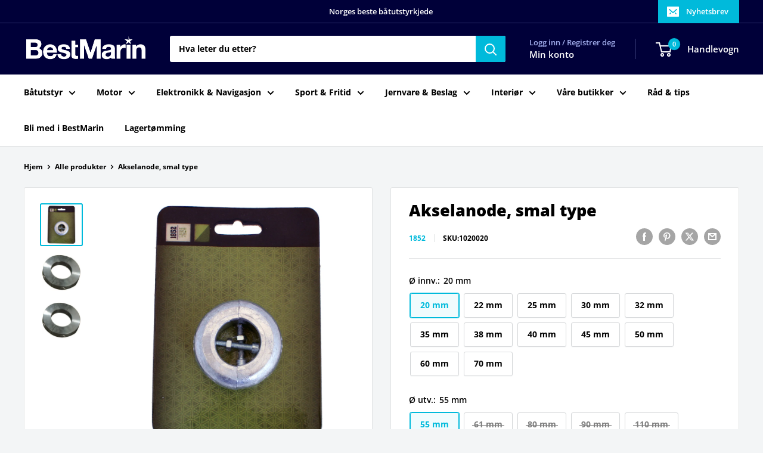

--- FILE ---
content_type: text/html; charset=utf-8
request_url: https://bestmarin.no/products/akselanode-smal-type?option_values=22270935247,22271295695,22271492303&section_id=template--16140576227535__main
body_size: 8491
content:
<div id="shopify-section-template--16140576227535__main" class="shopify-section"><section data-section-id="template--16140576227535__main" data-section-type="product" data-section-settings="{
  &quot;showShippingEstimator&quot;: false,
  &quot;galleryTransitionEffect&quot;: &quot;fade&quot;,
  &quot;enableImageZoom&quot;: true,
  &quot;zoomEffect&quot;: &quot;inside&quot;,
  &quot;enableVideoLooping&quot;: false,
  &quot;productOptions&quot;: [&quot;Ø innv.&quot;,&quot;Ø utv.&quot;,&quot;H&quot;],
  &quot;infoOverflowScroll&quot;: true,
  &quot;isQuickView&quot;: false
}">
  <div class="container container--flush">
    <div class="page__sub-header">
      <nav aria-label="Brødsmuletekst" class="breadcrumb">
        <ol class="breadcrumb__list" role="list">
          <li class="breadcrumb__item">
            <a class="breadcrumb__link link" href="/">Hjem</a><svg focusable="false" class="icon icon--arrow-right " viewBox="0 0 8 12" role="presentation">
      <path stroke="currentColor" stroke-width="2" d="M2 2l4 4-4 4" fill="none" stroke-linecap="square"></path>
    </svg></li>

          <li class="breadcrumb__item"><a class="breadcrumb__link link" href="/collections/all">Alle produkter</a><svg focusable="false" class="icon icon--arrow-right " viewBox="0 0 8 12" role="presentation">
      <path stroke="currentColor" stroke-width="2" d="M2 2l4 4-4 4" fill="none" stroke-linecap="square"></path>
    </svg></li>

          <li class="breadcrumb__item">
            <span class="breadcrumb__link" aria-current="page">Akselanode, smal type</span>
          </li>
        </ol>
      </nav></div><product-rerender id="product-info-6879735480527-template--16140576227535__main" observe-form="product-form-main-6879735480527-template--16140576227535__main" allow-partial-rerender>
      <div class="product-block-list product-block-list--small">
        <div class="product-block-list__wrapper"><div class="product-block-list__item product-block-list__item--gallery">
              <div class="card">
    <div class="card__section card__section--tight">
      <div class="product-gallery product-gallery--with-thumbnails"><div class="product-gallery__carousel-wrapper">
          <div class="product-gallery__carousel product-gallery__carousel--zoomable" data-media-count="3" data-initial-media-id="21997141885135"><div class="product-gallery__carousel-item is-selected " tabindex="-1" data-media-id="21997141885135" data-media-type="image"  ><div class="product-gallery__size-limiter" style="max-width: 900px"><div class="aspect-ratio" style="padding-bottom: 100.0%"><img src="//bestmarin.no/cdn/shop/products/H1020020_XL.jpg?v=1633416720&amp;width=900" alt="Akselanode, smal type" srcset="//bestmarin.no/cdn/shop/products/H1020020_XL.jpg?v=1633416720&amp;width=400 400w, //bestmarin.no/cdn/shop/products/H1020020_XL.jpg?v=1633416720&amp;width=500 500w, //bestmarin.no/cdn/shop/products/H1020020_XL.jpg?v=1633416720&amp;width=600 600w, //bestmarin.no/cdn/shop/products/H1020020_XL.jpg?v=1633416720&amp;width=700 700w, //bestmarin.no/cdn/shop/products/H1020020_XL.jpg?v=1633416720&amp;width=800 800w, //bestmarin.no/cdn/shop/products/H1020020_XL.jpg?v=1633416720&amp;width=900 900w" width="900" height="900" loading="lazy" class="product-gallery__image" data-zoom="//bestmarin.no/cdn/shop/products/H1020020_XL.jpg?v=1633416720&amp;width=1800" data-zoom-width="900"></div>
                    </div></div><div class="product-gallery__carousel-item  " tabindex="-1" data-media-id="21997141917903" data-media-type="image"  ><div class="product-gallery__size-limiter" style="max-width: 324px"><div class="aspect-ratio" style="padding-bottom: 100.0%"><img src="//bestmarin.no/cdn/shop/products/1020060_XL.jpg?v=1633416717&amp;width=324" alt="Akselanode, smal type" width="324" height="324" loading="lazy" class="product-gallery__image" data-zoom="//bestmarin.no/cdn/shop/products/1020060_XL.jpg?v=1633416717&amp;width=1800" data-zoom-width="324"></div>
                    </div></div><div class="product-gallery__carousel-item  " tabindex="-1" data-media-id="21997141950671" data-media-type="image"  ><div class="product-gallery__size-limiter" style="max-width: 324px"><div class="aspect-ratio" style="padding-bottom: 100.0%"><img src="//bestmarin.no/cdn/shop/products/1020070_XL.jpg?v=1633416717&amp;width=324" alt="Akselanode, smal type" width="324" height="324" loading="lazy" class="product-gallery__image" data-zoom="//bestmarin.no/cdn/shop/products/1020070_XL.jpg?v=1633416717&amp;width=1800" data-zoom-width="324"></div>
                    </div></div></div><span class="product-gallery__zoom-notice">
              <svg focusable="false" class="icon icon--zoom " viewBox="0 0 10 10" role="presentation">
      <path d="M7.58801492 6.8808396L9.999992 9.292784l-.70716.707208-2.41193007-2.41199543C6.15725808 8.15916409 5.24343297 8.50004 4.25 8.50004c-2.347188 0-4.249968-1.902876-4.249968-4.2501C.000032 1.902704 1.902812.000128 4.25.000128c2.347176 0 4.249956 1.902576 4.249956 4.249812 0 .99341752-.34083418 1.90724151-.91194108 2.6308996zM4.25.999992C2.455064.999992.999992 2.454944.999992 4.24994c0 1.794984 1.455072 3.249936 3.250008 3.249936 1.794924 0 3.249996-1.454952 3.249996-3.249936C7.499996 2.454944 6.044924.999992 4.25.999992z" fill="currentColor" fill-rule="evenodd"></path>
    </svg>
              <span class="hidden-pocket">Rull over bildet for å zoome inn</span>
              <span class="hidden-lap-and-up">Klikk på bildet for å zoome</span>
            </span></div><div class="scroller">
            <div class="scroller__inner">
              <div class="product-gallery__thumbnail-list"><a href="//bestmarin.no/cdn/shop/products/H1020020_XL_1024x.jpg?v=1633416720" rel="noopener" class="product-gallery__thumbnail is-nav-selected " data-media-id="21997141885135" ><img src="//bestmarin.no/cdn/shop/products/H1020020_XL.jpg?v=1633416720&amp;width=900" alt="Akselanode, smal type" srcset="//bestmarin.no/cdn/shop/products/H1020020_XL.jpg?v=1633416720&amp;width=130 130w, //bestmarin.no/cdn/shop/products/H1020020_XL.jpg?v=1633416720&amp;width=260 260w, //bestmarin.no/cdn/shop/products/H1020020_XL.jpg?v=1633416720&amp;width=390 390w" width="900" height="900" loading="lazy" sizes="130px"></a><a href="//bestmarin.no/cdn/shop/products/1020060_XL_1024x.jpg?v=1633416717" rel="noopener" class="product-gallery__thumbnail  " data-media-id="21997141917903" ><img src="//bestmarin.no/cdn/shop/products/1020060_XL.jpg?v=1633416717&amp;width=324" alt="Akselanode, smal type" srcset="//bestmarin.no/cdn/shop/products/1020060_XL.jpg?v=1633416717&amp;width=130 130w, //bestmarin.no/cdn/shop/products/1020060_XL.jpg?v=1633416717&amp;width=260 260w" width="324" height="324" loading="lazy" sizes="130px"></a><a href="//bestmarin.no/cdn/shop/products/1020070_XL_1024x.jpg?v=1633416717" rel="noopener" class="product-gallery__thumbnail  " data-media-id="21997141950671" ><img src="//bestmarin.no/cdn/shop/products/1020070_XL.jpg?v=1633416717&amp;width=324" alt="Akselanode, smal type" srcset="//bestmarin.no/cdn/shop/products/1020070_XL.jpg?v=1633416717&amp;width=130 130w, //bestmarin.no/cdn/shop/products/1020070_XL.jpg?v=1633416717&amp;width=260 260w" width="324" height="324" loading="lazy" sizes="130px"></a></div>
            </div>
          </div><div class="pswp" tabindex="-1" role="dialog" aria-hidden="true">
            <div class="pswp__bg"></div>
            <div class="pswp__scroll-wrap">
              <div class="pswp__container">
                <div class="pswp__item"></div>
                <div class="pswp__item"></div>
                <div class="pswp__item"></div>
              </div>

              <div class="pswp__ui">
                <button class="pswp__button pswp__button--close" aria-label="Lukk">
                  <svg focusable="false" class="icon icon--close-2 " viewBox="0 0 12 12" role="presentation">
      <path fill-rule="evenodd" clip-rule="evenodd" d="M7.414 6l4.243 4.243-1.414 1.414L6 7.414l-4.243 4.243-1.414-1.414L4.586 6 .343 1.757 1.757.343 6 4.586 10.243.343l1.414 1.414L7.414 6z" fill="currentColor"></path>
    </svg>
                </button>

                <div class="pswp__prev-next">
                  <button class="pswp__button pswp__button--arrow--left" aria-label="Forrige">
                    <svg focusable="false" class="icon icon--arrow-left " viewBox="0 0 8 12" role="presentation">
      <path stroke="currentColor" stroke-width="2" d="M6 10L2 6l4-4" fill="none" stroke-linecap="square"></path>
    </svg>
                  </button>

                  <button class="pswp__button pswp__button--arrow--right" aria-label="Neste">
                    <svg focusable="false" class="icon icon--arrow-right " viewBox="0 0 8 12" role="presentation">
      <path stroke="currentColor" stroke-width="2" d="M2 2l4 4-4 4" fill="none" stroke-linecap="square"></path>
    </svg>
                  </button>
                </div>

                <div class="pswp__pagination">
                  <span class="pswp__pagination-current"></span> / <span class="pswp__pagination-count"></span>
                </div>
              </div>
            </div>
          </div></div>
    </div>
  </div>
            </div><div class="product-block-list__item product-block-list__item--info"><div class="card card--collapsed card--sticky"><div id="product-zoom-template--16140576227535__main" class="product__zoom-wrapper"></div><div class="card__section">
    <product-form><form method="post" action="/cart/add" id="product-form-main-6879735480527-template--16140576227535__main" accept-charset="UTF-8" class="product-form" enctype="multipart/form-data"><input type="hidden" name="form_type" value="product" /><input type="hidden" name="utf8" value="✓" /><div class="product-info__block-item product-info__block-item--product-meta" data-block-id="product_meta" data-block-type="product-meta" ><div class="product-meta"><h1 class="product-meta__title heading h1">Akselanode, smal type</h1><div class="product-meta__label-list"><span class="product-label product-label--on-sale" style="display: none">Spar <span>0 kr</span></span></div><div class="product-meta__reference"><a class="product-meta__vendor link link--accented" href="/collections/1852">1852</a><span class="product-meta__sku" >SKU:<span class="product-meta__sku-number">1020022</span>
        </span></div><div class="product-meta__share-buttons hidden-phone">
      <ul class="social-media__item-list list--unstyled" role="list">
      <li class="social-media__item social-media__item--facebook">
        <a href="https://www.facebook.com/sharer.php?u=https://bestmarin.no/products/akselanode-smal-type" target="_blank" rel="noopener" aria-label="Del på Facebook"><svg focusable="false" class="icon icon--facebook " viewBox="0 0 30 30">
      <path d="M15 30C6.71572875 30 0 23.2842712 0 15 0 6.71572875 6.71572875 0 15 0c8.2842712 0 15 6.71572875 15 15 0 8.2842712-6.7157288 15-15 15zm3.2142857-17.1429611h-2.1428678v-2.1425646c0-.5852979.8203285-1.07160109 1.0714928-1.07160109h1.071375v-2.1428925h-2.1428678c-2.3564786 0-3.2142536 1.98610393-3.2142536 3.21449359v2.1425646h-1.0714822l.0032143 2.1528011 1.0682679-.0099086v7.499969h3.2142536v-7.499969h2.1428678v-2.1428925z" fill="currentColor" fill-rule="evenodd"></path>
    </svg></a>
      </li>

      <li class="social-media__item social-media__item--pinterest">
        <a href="https://pinterest.com/pin/create/button/?url=https://bestmarin.no/products/akselanode-smal-type&media=https://bestmarin.no/cdn/shop/products/H1020020_XL_1024x.jpg?v=1633416720&description=%0AAkselsink%20-%20vanlig,%20smal%20type.%20Leveres%20komplett%20med%20bolter/muttere.%0A" target="_blank" rel="noopener" aria-label="Pin på Pinterest"><svg focusable="false" class="icon icon--pinterest " role="presentation" viewBox="0 0 30 30">
      <path d="M15 30C6.71572875 30 0 23.2842712 0 15 0 6.71572875 6.71572875 0 15 0c8.2842712 0 15 6.71572875 15 15 0 8.2842712-6.7157288 15-15 15zm-.4492946-22.49876954c-.3287968.04238918-.6577148.08477836-.9865116.12714793-.619603.15784625-1.2950238.30765013-1.7959124.60980792-1.3367356.80672832-2.26284291 1.74754848-2.88355361 3.27881599-.1001431.247352-.10374313.4870343-.17702448.7625149-.47574032 1.7840923.36779138 3.6310327 1.39120339 4.2696951.1968419.1231267.6448551.3405257.8093833.0511377.0909873-.1603963.0706852-.3734014.1265202-.5593764.036883-.1231267.1532436-.3547666.1263818-.508219-.0455542-.260514-.316041-.4256572-.4299438-.635367-.230748-.4253041-.2421365-.8027267-.3541701-1.3723228.0084116-.0763633.0168405-.1527266.0253733-.2290899.0340445-.6372108.1384107-1.0968422.3287968-1.5502554.5593198-1.3317775 1.4578212-2.07273488 2.9088231-2.5163011.324591-.09899963 1.2400541-.25867013 1.7200175-.1523539.2867042.05078464.5734084.10156927.8600087.1523539 1.0390064.33760307 1.7953931.9602003 2.2007079 1.9316992.252902.6061594.3275507 1.7651044.1517724 2.5415071-.0833199.3679287-.0705641.6832289-.1770418 1.0168107-.3936666 1.2334841-.9709174 2.3763639-2.2765854 2.6942337-.8613761.2093567-1.5070793-.3321303-1.7200175-.8896824-.0589159-.1545509-.1598205-.4285603-.1011297-.6865243.2277711-1.0010987.5562045-1.8969797.8093661-2.8969995.24115-.9528838-.2166421-1.7048063-.9358863-1.8809146-.8949186-.2192233-1.585328.6350139-1.8211644 1.1943903-.1872881.4442919-.3005678 1.2641823-.1517724 1.8557085.0471811.1874265.2666617.689447.2276672.8640842-.1728187.7731269-.3685356 1.6039823-.5818373 2.3635745-.2219729.7906632-.3415527 1.5999416-.5564641 2.3639276-.098793.3507651-.0955738.7263439-.1770244 1.092821v.5337977c-.0739045.3379758-.0194367.9375444.0505042 1.2703809.0449484.2137505-.0261175.4786388.0758948.6357396.0020943.1140055.0159752.1388388.0506254.2031582.3168026-.0095136.7526829-.8673992.9106342-1.118027.3008274-.477913.5797431-.990879.8093833-1.5506281.2069844-.5042174.2391769-1.0621226.4046917-1.60104.1195798-.3894861.2889369-.843272.328918-1.2707535h.0252521c.065614.2342095.3033024.403727.4805692.5334446.5563429.4077482 1.5137774.7873678 2.5547742.5337977 1.1769151-.2868184 2.1141687-.8571599 2.7317812-1.702982.4549537-.6225776.7983583-1.3445472 1.0624066-2.1600633.1297394-.4011574.156982-.8454494.2529193-1.2711066.2405269-1.0661438-.0797199-2.3511383-.3794396-3.0497261-.9078995-2.11694836-2.8374975-3.32410832-5.918897-3.27881604z" fill="currentColor" fill-rule="evenodd"></path>
    </svg></a>
      </li>

      <li class="social-media__item social-media__item--twitter">
        <a href="https://twitter.com/intent/tweet?text=Akselanode,%20smal%20type&url=https://bestmarin.no/products/akselanode-smal-type" target="_blank" rel="noopener" aria-label="Tweet på Twitter"><svg focusable="false" fill="none" class="icon icon--twitter " role="presentation" viewBox="0 0 30 30">
      <path fill-rule="evenodd" clip-rule="evenodd" d="M30 15c0 8.284-6.716 15-15 15-8.284 0-15-6.716-15-15C0 6.716 6.716 0 15 0c8.284 0 15 6.716 15 15Zm-8.427-7h-2.375l-3.914 4.473L11.901 8H7l5.856 7.657L7.306 22h2.376l4.284-4.894L17.709 22h4.78l-6.105-8.07L21.573 8ZM19.68 20.578h-1.316L9.774 9.347h1.412l8.494 11.231Z" fill="currentColor"/>
    </svg></a>
      </li>

      <li class="social-media__item">
        <a href="mailto:?&subject=Akselanode, smal type&body=https://bestmarin.no/products/akselanode-smal-type" aria-label="Del via e-post"><svg focusable="false" class="icon icon--email " role="presentation" viewBox="0 0 28 28">
      <path d="M14 28C6.2680135 28 0 21.7319865 0 14S6.2680135 0 14 0s14 6.2680135 14 14-6.2680135 14-14 14zm-3.2379501-18h6.4759002L14 12.6982917 10.7620499 10zM19 11.1350416V18H9v-6.8649584l5 4.1666667 5-4.1666667zM21 8H7v12h14V8z"></path>
    </svg></a>
      </li>
    </ul>
    </div></div>

<hr class="card__separator"></div><div class="product-info__block-item product-info__block-item--variant-selector" data-block-id="variant_selector" data-block-type="variant-selector" ><variant-picker handle="akselanode-smal-type" section-id="template--16140576227535__main" form-id="product-form-main-6879735480527-template--16140576227535__main" update-url  class="product-form__variants" ><script data-variant type="application/json">{"id":40823446798543,"title":"22 mm \/ 55 mm \/ 25 mm","option1":"22 mm","option2":"55 mm","option3":"25 mm","sku":"1020022","requires_shipping":true,"taxable":true,"featured_image":null,"available":true,"name":"Akselanode, smal type - 22 mm \/ 55 mm \/ 25 mm","public_title":"22 mm \/ 55 mm \/ 25 mm","options":["22 mm","55 mm","25 mm"],"price":18900,"weight":271,"compare_at_price":18900,"inventory_management":"shopify","barcode":"8033837062967","requires_selling_plan":false,"selling_plan_allocations":[]}</script><div class="product-form__option"><span class="product-form__option-name text--strong">Ø innv.: <span class="product-form__selected-value">22 mm</span></span>

            <div class="block-swatch-list"><div class="block-swatch "><input class="block-swatch__radio product-form__single-selector" type="radio" name="option1" id="product-form-main-6879735480527-template--16140576227535__main-option1-1" value="22270902479" form="product-form-main-6879735480527-template--16140576227535__main"  data-option-position="1">
                    <label class="block-swatch__item" for="product-form-main-6879735480527-template--16140576227535__main-option1-1" title="20 mm">
                      <span class="block-swatch__item-text">20 mm</span>
                    </label></div><div class="block-swatch "><input class="block-swatch__radio product-form__single-selector" type="radio" name="option1" id="product-form-main-6879735480527-template--16140576227535__main-option1-2" value="22270935247" form="product-form-main-6879735480527-template--16140576227535__main" checked data-option-position="1">
                    <label class="block-swatch__item" for="product-form-main-6879735480527-template--16140576227535__main-option1-2" title="22 mm">
                      <span class="block-swatch__item-text">22 mm</span>
                    </label></div><div class="block-swatch "><input class="block-swatch__radio product-form__single-selector" type="radio" name="option1" id="product-form-main-6879735480527-template--16140576227535__main-option1-3" value="22270968015" form="product-form-main-6879735480527-template--16140576227535__main"  data-option-position="1">
                    <label class="block-swatch__item" for="product-form-main-6879735480527-template--16140576227535__main-option1-3" title="25 mm">
                      <span class="block-swatch__item-text">25 mm</span>
                    </label></div><div class="block-swatch "><input class="block-swatch__radio product-form__single-selector" type="radio" name="option1" id="product-form-main-6879735480527-template--16140576227535__main-option1-4" value="22271000783" form="product-form-main-6879735480527-template--16140576227535__main"  data-option-position="1">
                    <label class="block-swatch__item" for="product-form-main-6879735480527-template--16140576227535__main-option1-4" title="30 mm">
                      <span class="block-swatch__item-text">30 mm</span>
                    </label></div><div class="block-swatch "><input class="block-swatch__radio product-form__single-selector" type="radio" name="option1" id="product-form-main-6879735480527-template--16140576227535__main-option1-5" value="22271033551" form="product-form-main-6879735480527-template--16140576227535__main"  data-option-position="1">
                    <label class="block-swatch__item" for="product-form-main-6879735480527-template--16140576227535__main-option1-5" title="32 mm">
                      <span class="block-swatch__item-text">32 mm</span>
                    </label></div><div class="block-swatch "><input class="block-swatch__radio product-form__single-selector" type="radio" name="option1" id="product-form-main-6879735480527-template--16140576227535__main-option1-6" value="22271066319" form="product-form-main-6879735480527-template--16140576227535__main"  data-option-position="1">
                    <label class="block-swatch__item" for="product-form-main-6879735480527-template--16140576227535__main-option1-6" title="35 mm">
                      <span class="block-swatch__item-text">35 mm</span>
                    </label></div><div class="block-swatch "><input class="block-swatch__radio product-form__single-selector" type="radio" name="option1" id="product-form-main-6879735480527-template--16140576227535__main-option1-7" value="22271099087" form="product-form-main-6879735480527-template--16140576227535__main"  data-option-position="1">
                    <label class="block-swatch__item" for="product-form-main-6879735480527-template--16140576227535__main-option1-7" title="38 mm">
                      <span class="block-swatch__item-text">38 mm</span>
                    </label></div><div class="block-swatch "><input class="block-swatch__radio product-form__single-selector" type="radio" name="option1" id="product-form-main-6879735480527-template--16140576227535__main-option1-8" value="22271131855" form="product-form-main-6879735480527-template--16140576227535__main"  data-option-position="1">
                    <label class="block-swatch__item" for="product-form-main-6879735480527-template--16140576227535__main-option1-8" title="40 mm">
                      <span class="block-swatch__item-text">40 mm</span>
                    </label></div><div class="block-swatch "><input class="block-swatch__radio product-form__single-selector" type="radio" name="option1" id="product-form-main-6879735480527-template--16140576227535__main-option1-9" value="22271164623" form="product-form-main-6879735480527-template--16140576227535__main"  data-option-position="1">
                    <label class="block-swatch__item" for="product-form-main-6879735480527-template--16140576227535__main-option1-9" title="45 mm">
                      <span class="block-swatch__item-text">45 mm</span>
                    </label></div><div class="block-swatch "><input class="block-swatch__radio product-form__single-selector" type="radio" name="option1" id="product-form-main-6879735480527-template--16140576227535__main-option1-10" value="22271197391" form="product-form-main-6879735480527-template--16140576227535__main"  data-option-position="1">
                    <label class="block-swatch__item" for="product-form-main-6879735480527-template--16140576227535__main-option1-10" title="50 mm">
                      <span class="block-swatch__item-text">50 mm</span>
                    </label></div><div class="block-swatch "><input class="block-swatch__radio product-form__single-selector" type="radio" name="option1" id="product-form-main-6879735480527-template--16140576227535__main-option1-11" value="22271230159" form="product-form-main-6879735480527-template--16140576227535__main"  data-option-position="1">
                    <label class="block-swatch__item" for="product-form-main-6879735480527-template--16140576227535__main-option1-11" title="60 mm">
                      <span class="block-swatch__item-text">60 mm</span>
                    </label></div><div class="block-swatch "><input class="block-swatch__radio product-form__single-selector" type="radio" name="option1" id="product-form-main-6879735480527-template--16140576227535__main-option1-12" value="22271262927" form="product-form-main-6879735480527-template--16140576227535__main"  data-option-position="1">
                    <label class="block-swatch__item" for="product-form-main-6879735480527-template--16140576227535__main-option1-12" title="70 mm">
                      <span class="block-swatch__item-text">70 mm</span>
                    </label></div></div></div><div class="product-form__option"><span class="product-form__option-name text--strong">Ø utv.: <span class="product-form__selected-value">55 mm</span></span>

            <div class="block-swatch-list"><div class="block-swatch "><input class="block-swatch__radio product-form__single-selector" type="radio" name="option2" id="product-form-main-6879735480527-template--16140576227535__main-option2-1" value="22271295695" form="product-form-main-6879735480527-template--16140576227535__main" checked data-option-position="2">
                    <label class="block-swatch__item" for="product-form-main-6879735480527-template--16140576227535__main-option2-1" title="55 mm">
                      <span class="block-swatch__item-text">55 mm</span>
                    </label></div><div class="block-swatch block-swatch--disabled"><input class="block-swatch__radio product-form__single-selector" type="radio" name="option2" id="product-form-main-6879735480527-template--16140576227535__main-option2-2" value="22271328463" form="product-form-main-6879735480527-template--16140576227535__main"  data-option-position="2">
                    <label class="block-swatch__item" for="product-form-main-6879735480527-template--16140576227535__main-option2-2" title="61 mm">
                      <span class="block-swatch__item-text">61 mm</span>
                    </label></div><div class="block-swatch block-swatch--disabled"><input class="block-swatch__radio product-form__single-selector" type="radio" name="option2" id="product-form-main-6879735480527-template--16140576227535__main-option2-3" value="22271361231" form="product-form-main-6879735480527-template--16140576227535__main"  data-option-position="2">
                    <label class="block-swatch__item" for="product-form-main-6879735480527-template--16140576227535__main-option2-3" title="80 mm">
                      <span class="block-swatch__item-text">80 mm</span>
                    </label></div><div class="block-swatch block-swatch--disabled"><input class="block-swatch__radio product-form__single-selector" type="radio" name="option2" id="product-form-main-6879735480527-template--16140576227535__main-option2-4" value="22271393999" form="product-form-main-6879735480527-template--16140576227535__main"  data-option-position="2">
                    <label class="block-swatch__item" for="product-form-main-6879735480527-template--16140576227535__main-option2-4" title="90 mm">
                      <span class="block-swatch__item-text">90 mm</span>
                    </label></div><div class="block-swatch block-swatch--disabled"><input class="block-swatch__radio product-form__single-selector" type="radio" name="option2" id="product-form-main-6879735480527-template--16140576227535__main-option2-5" value="22271426767" form="product-form-main-6879735480527-template--16140576227535__main"  data-option-position="2">
                    <label class="block-swatch__item" for="product-form-main-6879735480527-template--16140576227535__main-option2-5" title="110 mm">
                      <span class="block-swatch__item-text">110 mm</span>
                    </label></div><div class="block-swatch block-swatch--disabled"><input class="block-swatch__radio product-form__single-selector" type="radio" name="option2" id="product-form-main-6879735480527-template--16140576227535__main-option2-6" value="22271459535" form="product-form-main-6879735480527-template--16140576227535__main"  data-option-position="2">
                    <label class="block-swatch__item" for="product-form-main-6879735480527-template--16140576227535__main-option2-6" title="120 mm">
                      <span class="block-swatch__item-text">120 mm</span>
                    </label></div></div></div><div class="product-form__option"><span class="product-form__option-name text--strong">H: <span class="product-form__selected-value">25 mm</span></span>

            <div class="block-swatch-list"><div class="block-swatch "><input class="block-swatch__radio product-form__single-selector" type="radio" name="option3" id="product-form-main-6879735480527-template--16140576227535__main-option3-1" value="22271492303" form="product-form-main-6879735480527-template--16140576227535__main" checked data-option-position="3">
                    <label class="block-swatch__item" for="product-form-main-6879735480527-template--16140576227535__main-option3-1" title="25 mm">
                      <span class="block-swatch__item-text">25 mm</span>
                    </label></div><div class="block-swatch block-swatch--disabled"><input class="block-swatch__radio product-form__single-selector" type="radio" name="option3" id="product-form-main-6879735480527-template--16140576227535__main-option3-2" value="22271525071" form="product-form-main-6879735480527-template--16140576227535__main"  data-option-position="3">
                    <label class="block-swatch__item" for="product-form-main-6879735480527-template--16140576227535__main-option3-2" title="20 mm">
                      <span class="block-swatch__item-text">20 mm</span>
                    </label></div><div class="block-swatch block-swatch--disabled"><input class="block-swatch__radio product-form__single-selector" type="radio" name="option3" id="product-form-main-6879735480527-template--16140576227535__main-option3-3" value="22271557839" form="product-form-main-6879735480527-template--16140576227535__main"  data-option-position="3">
                    <label class="block-swatch__item" for="product-form-main-6879735480527-template--16140576227535__main-option3-3" title="30 mm">
                      <span class="block-swatch__item-text">30 mm</span>
                    </label></div></div></div><div class="no-js product-form__option">
      <label class="product-form__option-name text--strong" for="product-select-6879735480527">Variant</label>

      <div class="select-wrapper select-wrapper--primary">
        <select id="product-select-6879735480527" name="id"><option   value="40823446765775" data-sku="1020020">20 mm / 55 mm / 25 mm - 189 kr</option><option selected="selected"  value="40823446798543" data-sku="1020022">22 mm / 55 mm / 25 mm - 189 kr</option><option   value="40823446831311" data-sku="1020025">25 mm / 55 mm / 25 mm - 189 kr</option><option   value="40823446864079" data-sku="1020030">30 mm / 61 mm / 25 mm - 189 kr</option><option   value="40823446896847" data-sku="1020032">32 mm / 61 mm / 25 mm - 189 kr</option><option   value="40823446929615" data-sku="1020035">35 mm / 61 mm / 25 mm - 189 kr</option><option   value="40823446962383" data-sku="1020038">38 mm / 61 mm / 20 mm - 189 kr</option><option   value="40823446995151" data-sku="1020040">40 mm / 80 mm / 20 mm - 229 kr</option><option   value="40823447027919" data-sku="1020045">45 mm / 80 mm / 20 mm - 229 kr</option><option   value="40823447060687" data-sku="1020050">50 mm / 90 mm / 25 mm - 309 kr</option><option   value="40823447093455" data-sku="1020060">60 mm / 110 mm / 30 mm - 829 kr</option><option   value="40823447126223" data-sku="1020070">70 mm / 120 mm / 30 mm - 1.149 kr</option></select>
      </div>
    </div>
  </variant-picker><div class="product-form__info-list">
  <div class="product-form__info-item">
    <span class="product-form__info-title text--strong">Pris:</span>

    <div class="product-form__info-content" role="region" aria-live="polite">
      <div class="price-list"><span class="price">
            <span class="visually-hidden">Salgspris</span>189 kr</span></div>

      <div class="product-form__price-info" style="display: none">
        <div class="unit-price-measurement">
          <span class="unit-price-measurement__price"></span>
          <span class="unit-price-measurement__separator">/ </span>

          <span class="unit-price-measurement__reference-value"></span>

          <span class="unit-price-measurement__reference-unit"></span>
        </div>
      </div></div>
  </div><div class="product-form__info-item">
      <span class="product-form__info-title text--strong">Lagerbeholdning :</span>

      <div class="product-form__info-content"><span class="product-form__inventory inventory inventory--high">På lager (22 enheter), klar til å sendes</span><progress-bar class="inventory-bar" data-variant-inventory="22" data-stock-countdown-max="50.0">
          <span class="inventory-bar__progress" style="width: 100%"></span>
        </progress-bar>
      </div>
    </div><div class="product-form__info-item product-form__info-item--quantity">
        <label for="template--16140576227535__main-6879735480527-quantity" class="product-form__info-title text--strong">Antall:</label>

        <div class="product-form__info-content"><div class="product-form__quantity-with-rules">
            <quantity-picker class="quantity-selector quantity-selector--product">
              <button type="button" class="quantity-selector__button" data-action="decrease-picker-quantity" aria-label="Reduser mengden med 1" title="Reduser mengden med 1"><svg focusable="false" class="icon icon--minus " viewBox="0 0 10 2" role="presentation">
      <path d="M10 0v2H0V0z" fill="currentColor"></path>
    </svg></button>
              <input id="template--16140576227535__main-6879735480527-quantity" type="number" name="quantity" aria-label="Antall" class="quantity-selector__value" inputmode="numeric" value="1" step="1" min="1" >
              <button type="button" class="quantity-selector__button" data-action="increase-picker-quantity" aria-label="Øker mengden med 1" title="Øker mengden med 1"><svg focusable="false" class="icon icon--plus " viewBox="0 0 10 10" role="presentation">
      <path d="M6 4h4v2H6v4H4V6H0V4h4V0h2v4z" fill="currentColor" fill-rule="evenodd"></path>
    </svg></button>
            </quantity-picker></div>
        </div>
      </div></div>
</div><div class="product-info__block-item product-info__block-item--store-pickup" data-block-id="store_pickup_Je3Ykt" data-block-type="store-pickup" ><div class="product-meta__store-availability-container"><div class="store-availability-container" data-section-id="template--16140576227535__main" data-section-type="store-availability" data-count="5"><div class="store-availability-information">
    <svg focusable="false" class="icon icon--store-availability-out-of-stock " viewBox="0 0 18 14" fill="none" role="presentation">
      <path fill-rule="evenodd" clip-rule="evenodd" d="M12 10l-2 2-4-4-4 4-2-2 4-4-4-4 2-2 4 4 4-4 2 2-4 4 4 4z" fill="#FD1A20"></path>
    </svg><div class="store-availability-information-container"><p class="store-availability-information__title text--strong">Henting er ikke tilgjengelig for øyeblikket hos BestMarin Florø</p><p class="store-availability-information__stores">
              <button type="button" class="store-availability-information__link" data-action="open-modal" aria-controls="StoreAvailabilityModal-40823446798543">Sjekk tilgjengelighet i andre butikker</button>
            </p></div>
    </div>

    <dialog class="store-availabilities-modal modal" tabindex="-1" id="StoreAvailabilityModal-40823446798543">
      <div class="modal__dialog" role="dialog">
        <div class="store-availabilities-modal__header modal__header modal__header--bordered">
          <div class="store-availabilities-modal__product-information">
            <h2 class="store-availabilities-modal__product-title modal__title heading h3">Akselanode, smal type</h2><p class="store-availabilities-modal__variant-title">22 mm / 55 mm / 25 mm</p></div>

          <button type="button" class="store-availabilities-modal__close modal__close link" data-action="close-modal" title="Lukk"><svg focusable="false" class="icon icon--close " viewBox="0 0 19 19" role="presentation">
      <path d="M9.1923882 8.39339828l7.7781745-7.7781746 1.4142136 1.41421357-7.7781746 7.77817459 7.7781746 7.77817456L16.9705627 19l-7.7781745-7.7781746L1.41421356 19 0 17.5857864l7.7781746-7.77817456L0 2.02943725 1.41421356.61522369 9.1923882 8.39339828z" fill="currentColor" fill-rule="evenodd"></path>
    </svg></button>
        </div>

        <div class="store-availabilities-list modal__content"><div class="store-availability-list__item">
              <p class="store-availability-list__location text--strong">BestMarin Florø</p>

              <div class="store-availability-list__item-info">
                <div class="store-availability-list__stock">
    <svg focusable="false" class="icon icon--store-availability-out-of-stock " viewBox="0 0 18 14" fill="none" role="presentation">
      <path fill-rule="evenodd" clip-rule="evenodd" d="M12 10l-2 2-4-4-4 4-2-2 4-4-4-4 2-2 4 4 4-4 2 2-4 4 4 4z" fill="#FD1A20"></path>
    </svg>Henting er ikke tilgjengelig for øyeblikket
</div>

                <div class="store-availability-list__contact"><p>Fugleskjærgata 2<br>6905 Florø<br>Norge</p>+4757751480
</div>
              </div>
            </div><div class="store-availability-list__item">
              <p class="store-availability-list__location text--strong">BestMarin Kristiansand</p>

              <div class="store-availability-list__item-info">
                <div class="store-availability-list__stock">
    <svg focusable="false" class="icon icon--store-availability-in-stock " viewBox="0 0 18 14" role="presentation">
      <path d="M2 6l5 5 9-9" stroke="#00C200" stroke-width="3" fill="none"></path>
    </svg>

  Henting tilgjengelig, vanligvis klar på to timer
</div>

                <div class="store-availability-list__contact"><p>Elvegata 2A<br>4608 Kristiansand<br>Norge</p>+4738022892
</div>
              </div>
            </div><div class="store-availability-list__item">
              <p class="store-availability-list__location text--strong">BestMarin Oslo - Skøyen</p>

              <div class="store-availability-list__item-info">
                <div class="store-availability-list__stock">
    <svg focusable="false" class="icon icon--store-availability-in-stock " viewBox="0 0 18 14" role="presentation">
      <path d="M2 6l5 5 9-9" stroke="#00C200" stroke-width="3" fill="none"></path>
    </svg>

  Henting tilgjengelig, vanligvis klar på to timer
</div>

                <div class="store-availability-list__contact"><p>6 Hovfaret<br>0275 Oslo<br>Norge</p>+4722832920
</div>
              </div>
            </div><div class="store-availability-list__item">
              <p class="store-availability-list__location text--strong">BestMarin Sandefjord</p>

              <div class="store-availability-list__item-info">
                <div class="store-availability-list__stock">
    <svg focusable="false" class="icon icon--store-availability-out-of-stock " viewBox="0 0 18 14" fill="none" role="presentation">
      <path fill-rule="evenodd" clip-rule="evenodd" d="M12 10l-2 2-4-4-4 4-2-2 4-4-4-4 2-2 4 4 4-4 2 2-4 4 4 4z" fill="#FD1A20"></path>
    </svg>Henting er ikke tilgjengelig for øyeblikket
</div>

                <div class="store-availability-list__contact"><p>Uranienborgveien 3<br>3217 Sandefjord<br>Norge</p>+4791929075
</div>
              </div>
            </div><div class="store-availability-list__item">
              <p class="store-availability-list__location text--strong">BestMarin Tønsberg</p>

              <div class="store-availability-list__item-info">
                <div class="store-availability-list__stock">
    <svg focusable="false" class="icon icon--store-availability-out-of-stock " viewBox="0 0 18 14" fill="none" role="presentation">
      <path fill-rule="evenodd" clip-rule="evenodd" d="M12 10l-2 2-4-4-4 4-2-2 4-4-4-4 2-2 4 4 4-4 2 2-4 4 4 4z" fill="#FD1A20"></path>
    </svg>Henting er ikke tilgjengelig for øyeblikket
</div>

                <div class="store-availability-list__contact"><p>Barkåkerveien 48<br>3157 Tønsberg<br>Norge</p>+4733210562
</div>
              </div>
            </div></div>
      </div>
    </dialog></div></div></div><div class="product-info__block-item product-info__block-item--buy-buttons" data-block-id="buy_buttons" data-block-type="buy-buttons" ><div class="product-form__buy-buttons" ><div class="product-form__payment-container"><button type="submit" class="product-form__add-button button button--primary" data-action="add-to-cart">LEGG I HANDLEKURV</button><div data-shopify="payment-button" class="shopify-payment-button"> <shopify-accelerated-checkout recommended="null" fallback="{&quot;supports_subs&quot;:true,&quot;supports_def_opts&quot;:true,&quot;name&quot;:&quot;buy_it_now&quot;,&quot;wallet_params&quot;:{}}" access-token="94919fac3fdba19ea134a51474f57fe5" buyer-country="NO" buyer-locale="nb" buyer-currency="NOK" variant-params="[{&quot;id&quot;:40823446765775,&quot;requiresShipping&quot;:true},{&quot;id&quot;:40823446798543,&quot;requiresShipping&quot;:true},{&quot;id&quot;:40823446831311,&quot;requiresShipping&quot;:true},{&quot;id&quot;:40823446864079,&quot;requiresShipping&quot;:true},{&quot;id&quot;:40823446896847,&quot;requiresShipping&quot;:true},{&quot;id&quot;:40823446929615,&quot;requiresShipping&quot;:true},{&quot;id&quot;:40823446962383,&quot;requiresShipping&quot;:true},{&quot;id&quot;:40823446995151,&quot;requiresShipping&quot;:true},{&quot;id&quot;:40823447027919,&quot;requiresShipping&quot;:true},{&quot;id&quot;:40823447060687,&quot;requiresShipping&quot;:true},{&quot;id&quot;:40823447093455,&quot;requiresShipping&quot;:true},{&quot;id&quot;:40823447126223,&quot;requiresShipping&quot;:true}]" shop-id="55355080911" enabled-flags="[&quot;d6d12da0&quot;]" > <div class="shopify-payment-button__button" role="button" disabled aria-hidden="true" style="background-color: transparent; border: none"> <div class="shopify-payment-button__skeleton">&nbsp;</div> </div> </shopify-accelerated-checkout> <small id="shopify-buyer-consent" class="hidden" aria-hidden="true" data-consent-type="subscription"> Denne varen er et gjentatt eller utsatt kjøp. Ved å fortsette samtykker jeg i <span id="shopify-subscription-policy-button">kanselleringsretningslinjene</span> og godkjenner at dere kan belaste betalingsmåten min til prisene, frekvensen og datoene som er oppført på denne siden, inntil bestillingen er oppfylt eller jeg kansellerer, hvis det er tillatt. </small> </div>
</div>
</div>
</div><div class="product-info__block-item product-info__block-item--liquid" data-block-id="412c3649-4812-4ad3-a86b-c37cfaed1dbf" data-block-type="liquid" ></div><div class="product-info__block-item product-info__block-item--description" data-block-id="description" data-block-type="description" ></div><div class="product-meta__share-buttons hidden-tablet-and-up">
            <span class="text--strong">Del dette produktet </span><ul class="social-media__item-list list--unstyled" role="list">
              <li class="social-media__item social-media__item--facebook">
                <a href="https://www.facebook.com/sharer.php?u=https://bestmarin.no/products/akselanode-smal-type" target="_blank" rel="noopener" aria-label="Del på Facebook"><svg focusable="false" class="icon icon--facebook " viewBox="0 0 30 30">
      <path d="M15 30C6.71572875 30 0 23.2842712 0 15 0 6.71572875 6.71572875 0 15 0c8.2842712 0 15 6.71572875 15 15 0 8.2842712-6.7157288 15-15 15zm3.2142857-17.1429611h-2.1428678v-2.1425646c0-.5852979.8203285-1.07160109 1.0714928-1.07160109h1.071375v-2.1428925h-2.1428678c-2.3564786 0-3.2142536 1.98610393-3.2142536 3.21449359v2.1425646h-1.0714822l.0032143 2.1528011 1.0682679-.0099086v7.499969h3.2142536v-7.499969h2.1428678v-2.1428925z" fill="currentColor" fill-rule="evenodd"></path>
    </svg></a>
              </li>

              <li class="social-media__item social-media__item--pinterest">
                <a href="https://pinterest.com/pin/create/button/?url=https://bestmarin.no/products/akselanode-smal-type&media=https://bestmarin.no/cdn/shop/products/H1020020_XL_1024x.jpg?v=1633416720&description=%0AAkselsink%20-%20vanlig,%20smal%20type.%20Leveres%20komplett%20med%20bolter/muttere.%0A" target="_blank" rel="noopener" aria-label="Pin på Pinterest"><svg focusable="false" class="icon icon--pinterest " role="presentation" viewBox="0 0 30 30">
      <path d="M15 30C6.71572875 30 0 23.2842712 0 15 0 6.71572875 6.71572875 0 15 0c8.2842712 0 15 6.71572875 15 15 0 8.2842712-6.7157288 15-15 15zm-.4492946-22.49876954c-.3287968.04238918-.6577148.08477836-.9865116.12714793-.619603.15784625-1.2950238.30765013-1.7959124.60980792-1.3367356.80672832-2.26284291 1.74754848-2.88355361 3.27881599-.1001431.247352-.10374313.4870343-.17702448.7625149-.47574032 1.7840923.36779138 3.6310327 1.39120339 4.2696951.1968419.1231267.6448551.3405257.8093833.0511377.0909873-.1603963.0706852-.3734014.1265202-.5593764.036883-.1231267.1532436-.3547666.1263818-.508219-.0455542-.260514-.316041-.4256572-.4299438-.635367-.230748-.4253041-.2421365-.8027267-.3541701-1.3723228.0084116-.0763633.0168405-.1527266.0253733-.2290899.0340445-.6372108.1384107-1.0968422.3287968-1.5502554.5593198-1.3317775 1.4578212-2.07273488 2.9088231-2.5163011.324591-.09899963 1.2400541-.25867013 1.7200175-.1523539.2867042.05078464.5734084.10156927.8600087.1523539 1.0390064.33760307 1.7953931.9602003 2.2007079 1.9316992.252902.6061594.3275507 1.7651044.1517724 2.5415071-.0833199.3679287-.0705641.6832289-.1770418 1.0168107-.3936666 1.2334841-.9709174 2.3763639-2.2765854 2.6942337-.8613761.2093567-1.5070793-.3321303-1.7200175-.8896824-.0589159-.1545509-.1598205-.4285603-.1011297-.6865243.2277711-1.0010987.5562045-1.8969797.8093661-2.8969995.24115-.9528838-.2166421-1.7048063-.9358863-1.8809146-.8949186-.2192233-1.585328.6350139-1.8211644 1.1943903-.1872881.4442919-.3005678 1.2641823-.1517724 1.8557085.0471811.1874265.2666617.689447.2276672.8640842-.1728187.7731269-.3685356 1.6039823-.5818373 2.3635745-.2219729.7906632-.3415527 1.5999416-.5564641 2.3639276-.098793.3507651-.0955738.7263439-.1770244 1.092821v.5337977c-.0739045.3379758-.0194367.9375444.0505042 1.2703809.0449484.2137505-.0261175.4786388.0758948.6357396.0020943.1140055.0159752.1388388.0506254.2031582.3168026-.0095136.7526829-.8673992.9106342-1.118027.3008274-.477913.5797431-.990879.8093833-1.5506281.2069844-.5042174.2391769-1.0621226.4046917-1.60104.1195798-.3894861.2889369-.843272.328918-1.2707535h.0252521c.065614.2342095.3033024.403727.4805692.5334446.5563429.4077482 1.5137774.7873678 2.5547742.5337977 1.1769151-.2868184 2.1141687-.8571599 2.7317812-1.702982.4549537-.6225776.7983583-1.3445472 1.0624066-2.1600633.1297394-.4011574.156982-.8454494.2529193-1.2711066.2405269-1.0661438-.0797199-2.3511383-.3794396-3.0497261-.9078995-2.11694836-2.8374975-3.32410832-5.918897-3.27881604z" fill="currentColor" fill-rule="evenodd"></path>
    </svg></a>
              </li>

              <li class="social-media__item social-media__item--twitter">
                <a href="https://twitter.com/intent/tweet?text=Akselanode,%20smal%20type&url=https://bestmarin.no/products/akselanode-smal-type" target="_blank" rel="noopener" aria-label="Tweet på Twitter"><svg focusable="false" fill="none" class="icon icon--twitter " role="presentation" viewBox="0 0 30 30">
      <path fill-rule="evenodd" clip-rule="evenodd" d="M30 15c0 8.284-6.716 15-15 15-8.284 0-15-6.716-15-15C0 6.716 6.716 0 15 0c8.284 0 15 6.716 15 15Zm-8.427-7h-2.375l-3.914 4.473L11.901 8H7l5.856 7.657L7.306 22h2.376l4.284-4.894L17.709 22h4.78l-6.105-8.07L21.573 8ZM19.68 20.578h-1.316L9.774 9.347h1.412l8.494 11.231Z" fill="currentColor"/>
    </svg></a>
              </li>

              <li class="social-media__item">
                <a href="mailto:?&subject=Akselanode, smal type&body=https://bestmarin.no/products/akselanode-smal-type" aria-label="Del via e-post"><svg focusable="false" class="icon icon--email " role="presentation" viewBox="0 0 28 28">
      <path d="M14 28C6.2680135 28 0 21.7319865 0 14S6.2680135 0 14 0s14 6.2680135 14 14-6.2680135 14-14 14zm-3.2379501-18h6.4759002L14 12.6982917 10.7620499 10zM19 11.1350416V18H9v-6.8649584l5 4.1666667 5-4.1666667zM21 8H7v12h14V8z"></path>
    </svg></a>
              </li>
            </ul>
          </div><input type="hidden" name="product-id" value="6879735480527" /><input type="hidden" name="section-id" value="template--16140576227535__main" /></form></product-form>
  </div>
</div></div><div class="product-block-list__item product-block-list__item--content" data-block-type="liquid" data-block-id="412c3649-4812-4ad3-a86b-c37cfaed1dbf" ></div><div class="product-block-list__item product-block-list__item--description" >
                    <div class="card"><div class="card__header">
                          <h2 class="card__title heading h3">Beskrivelse </h2>
                        </div>

                        <div class="card__section " >
                          <div class="rte text--pull">
                            
Akselsink - vanlig, smal type. Leveres komplett med bolter/muttere.

                          </div></div></div>
                  </div></div>
      </div>
    </product-rerender>
  </div>
</section>
<template>
  <section data-section-id="template--16140576227535__main" data-section-type="product-quick-view" data-section-settings="{
  &quot;showShippingEstimator&quot;: false,
  &quot;galleryTransitionEffect&quot;: &quot;fade&quot;,
  &quot;enableImageZoom&quot;: true,
  &quot;zoomEffect&quot;: &quot;inside&quot;,
  &quot;enableVideoLooping&quot;: false,
  &quot;infoOverflowScroll&quot;: false,
  &quot;productOptions&quot;: [&quot;Ø innv.&quot;,&quot;Ø utv.&quot;,&quot;H&quot;],
  &quot;isQuickView&quot;: true
}">
    <product-rerender id="quick-buy-modal-content" observe-form="product-form-quick-buy-6879735480527-template--16140576227535__main" allow-partial-rerender>
      <div class="featured-product"><div class="card">
    <div class="card__section card__section--tight">
      <div class="product-gallery product-gallery--with-thumbnails"><div class="product-gallery__carousel-wrapper">
          <div class="product-gallery__carousel product-gallery__carousel--zoomable" data-media-count="3" data-initial-media-id="21997141885135"><div class="product-gallery__carousel-item is-selected " tabindex="-1" data-media-id="21997141885135" data-media-type="image"  ><div class="product-gallery__size-limiter" style="max-width: 900px"><div class="aspect-ratio" style="padding-bottom: 100.0%"><img src="//bestmarin.no/cdn/shop/products/H1020020_XL.jpg?v=1633416720&amp;width=900" alt="Akselanode, smal type" srcset="//bestmarin.no/cdn/shop/products/H1020020_XL.jpg?v=1633416720&amp;width=400 400w, //bestmarin.no/cdn/shop/products/H1020020_XL.jpg?v=1633416720&amp;width=500 500w, //bestmarin.no/cdn/shop/products/H1020020_XL.jpg?v=1633416720&amp;width=600 600w, //bestmarin.no/cdn/shop/products/H1020020_XL.jpg?v=1633416720&amp;width=700 700w, //bestmarin.no/cdn/shop/products/H1020020_XL.jpg?v=1633416720&amp;width=800 800w, //bestmarin.no/cdn/shop/products/H1020020_XL.jpg?v=1633416720&amp;width=900 900w" width="900" height="900" loading="lazy" class="product-gallery__image" data-zoom="//bestmarin.no/cdn/shop/products/H1020020_XL.jpg?v=1633416720&amp;width=1800" data-zoom-width="900"></div>
                    </div></div><div class="product-gallery__carousel-item  " tabindex="-1" data-media-id="21997141917903" data-media-type="image"  ><div class="product-gallery__size-limiter" style="max-width: 324px"><div class="aspect-ratio" style="padding-bottom: 100.0%"><img src="//bestmarin.no/cdn/shop/products/1020060_XL.jpg?v=1633416717&amp;width=324" alt="Akselanode, smal type" width="324" height="324" loading="lazy" class="product-gallery__image" data-zoom="//bestmarin.no/cdn/shop/products/1020060_XL.jpg?v=1633416717&amp;width=1800" data-zoom-width="324"></div>
                    </div></div><div class="product-gallery__carousel-item  " tabindex="-1" data-media-id="21997141950671" data-media-type="image"  ><div class="product-gallery__size-limiter" style="max-width: 324px"><div class="aspect-ratio" style="padding-bottom: 100.0%"><img src="//bestmarin.no/cdn/shop/products/1020070_XL.jpg?v=1633416717&amp;width=324" alt="Akselanode, smal type" width="324" height="324" loading="lazy" class="product-gallery__image" data-zoom="//bestmarin.no/cdn/shop/products/1020070_XL.jpg?v=1633416717&amp;width=1800" data-zoom-width="324"></div>
                    </div></div></div><span class="product-gallery__zoom-notice">
              <svg focusable="false" class="icon icon--zoom " viewBox="0 0 10 10" role="presentation">
      <path d="M7.58801492 6.8808396L9.999992 9.292784l-.70716.707208-2.41193007-2.41199543C6.15725808 8.15916409 5.24343297 8.50004 4.25 8.50004c-2.347188 0-4.249968-1.902876-4.249968-4.2501C.000032 1.902704 1.902812.000128 4.25.000128c2.347176 0 4.249956 1.902576 4.249956 4.249812 0 .99341752-.34083418 1.90724151-.91194108 2.6308996zM4.25.999992C2.455064.999992.999992 2.454944.999992 4.24994c0 1.794984 1.455072 3.249936 3.250008 3.249936 1.794924 0 3.249996-1.454952 3.249996-3.249936C7.499996 2.454944 6.044924.999992 4.25.999992z" fill="currentColor" fill-rule="evenodd"></path>
    </svg>
              <span class="hidden-pocket">Rull over bildet for å zoome inn</span>
              <span class="hidden-lap-and-up">Klikk på bildet for å zoome</span>
            </span></div><div class="scroller">
            <div class="scroller__inner">
              <div class="product-gallery__thumbnail-list"><a href="//bestmarin.no/cdn/shop/products/H1020020_XL_1024x.jpg?v=1633416720" rel="noopener" class="product-gallery__thumbnail is-nav-selected " data-media-id="21997141885135" ><img src="//bestmarin.no/cdn/shop/products/H1020020_XL.jpg?v=1633416720&amp;width=900" alt="Akselanode, smal type" srcset="//bestmarin.no/cdn/shop/products/H1020020_XL.jpg?v=1633416720&amp;width=130 130w, //bestmarin.no/cdn/shop/products/H1020020_XL.jpg?v=1633416720&amp;width=260 260w, //bestmarin.no/cdn/shop/products/H1020020_XL.jpg?v=1633416720&amp;width=390 390w" width="900" height="900" loading="lazy" sizes="130px"></a><a href="//bestmarin.no/cdn/shop/products/1020060_XL_1024x.jpg?v=1633416717" rel="noopener" class="product-gallery__thumbnail  " data-media-id="21997141917903" ><img src="//bestmarin.no/cdn/shop/products/1020060_XL.jpg?v=1633416717&amp;width=324" alt="Akselanode, smal type" srcset="//bestmarin.no/cdn/shop/products/1020060_XL.jpg?v=1633416717&amp;width=130 130w, //bestmarin.no/cdn/shop/products/1020060_XL.jpg?v=1633416717&amp;width=260 260w" width="324" height="324" loading="lazy" sizes="130px"></a><a href="//bestmarin.no/cdn/shop/products/1020070_XL_1024x.jpg?v=1633416717" rel="noopener" class="product-gallery__thumbnail  " data-media-id="21997141950671" ><img src="//bestmarin.no/cdn/shop/products/1020070_XL.jpg?v=1633416717&amp;width=324" alt="Akselanode, smal type" srcset="//bestmarin.no/cdn/shop/products/1020070_XL.jpg?v=1633416717&amp;width=130 130w, //bestmarin.no/cdn/shop/products/1020070_XL.jpg?v=1633416717&amp;width=260 260w" width="324" height="324" loading="lazy" sizes="130px"></a></div>
            </div>
          </div><div class="pswp" tabindex="-1" role="dialog" aria-hidden="true">
            <div class="pswp__bg"></div>
            <div class="pswp__scroll-wrap">
              <div class="pswp__container">
                <div class="pswp__item"></div>
                <div class="pswp__item"></div>
                <div class="pswp__item"></div>
              </div>

              <div class="pswp__ui">
                <button class="pswp__button pswp__button--close" aria-label="Lukk">
                  <svg focusable="false" class="icon icon--close-2 " viewBox="0 0 12 12" role="presentation">
      <path fill-rule="evenodd" clip-rule="evenodd" d="M7.414 6l4.243 4.243-1.414 1.414L6 7.414l-4.243 4.243-1.414-1.414L4.586 6 .343 1.757 1.757.343 6 4.586 10.243.343l1.414 1.414L7.414 6z" fill="currentColor"></path>
    </svg>
                </button>

                <div class="pswp__prev-next">
                  <button class="pswp__button pswp__button--arrow--left" aria-label="Forrige">
                    <svg focusable="false" class="icon icon--arrow-left " viewBox="0 0 8 12" role="presentation">
      <path stroke="currentColor" stroke-width="2" d="M6 10L2 6l4-4" fill="none" stroke-linecap="square"></path>
    </svg>
                  </button>

                  <button class="pswp__button pswp__button--arrow--right" aria-label="Neste">
                    <svg focusable="false" class="icon icon--arrow-right " viewBox="0 0 8 12" role="presentation">
      <path stroke="currentColor" stroke-width="2" d="M2 2l4 4-4 4" fill="none" stroke-linecap="square"></path>
    </svg>
                  </button>
                </div>

                <div class="pswp__pagination">
                  <span class="pswp__pagination-current"></span> / <span class="pswp__pagination-count"></span>
                </div>
              </div>
            </div>
          </div></div>
    </div>
  </div><div class="card card--collapsed card--sticky"><div id="product-zoom-template--16140576227535__main" class="product__zoom-wrapper"></div><div class="card__section">
    <product-form><form method="post" action="/cart/add" id="product-form-quick-buy-6879735480527-template--16140576227535__main" accept-charset="UTF-8" class="product-form" enctype="multipart/form-data"><input type="hidden" name="form_type" value="product" /><input type="hidden" name="utf8" value="✓" /><div class="product-info__block-item product-info__block-item--product-meta" data-block-id="product_meta" data-block-type="product-meta" ><div class="product-meta"><h3 class="product-meta__title heading h2">
      <a href="/products/akselanode-smal-type">Akselanode, smal type</a>
    </h3><div class="product-meta__label-list"><span class="product-label product-label--on-sale" style="display: none">Spar <span>0 kr</span></span></div><div class="product-meta__reference"><a class="product-meta__vendor link link--accented" href="/collections/1852">1852</a><span class="product-meta__sku" >SKU:<span class="product-meta__sku-number">1020022</span>
        </span></div><div class="product-meta__share-buttons hidden-phone">
      <ul class="social-media__item-list list--unstyled" role="list">
      <li class="social-media__item social-media__item--facebook">
        <a href="https://www.facebook.com/sharer.php?u=https://bestmarin.no/products/akselanode-smal-type" target="_blank" rel="noopener" aria-label="Del på Facebook"><svg focusable="false" class="icon icon--facebook " viewBox="0 0 30 30">
      <path d="M15 30C6.71572875 30 0 23.2842712 0 15 0 6.71572875 6.71572875 0 15 0c8.2842712 0 15 6.71572875 15 15 0 8.2842712-6.7157288 15-15 15zm3.2142857-17.1429611h-2.1428678v-2.1425646c0-.5852979.8203285-1.07160109 1.0714928-1.07160109h1.071375v-2.1428925h-2.1428678c-2.3564786 0-3.2142536 1.98610393-3.2142536 3.21449359v2.1425646h-1.0714822l.0032143 2.1528011 1.0682679-.0099086v7.499969h3.2142536v-7.499969h2.1428678v-2.1428925z" fill="currentColor" fill-rule="evenodd"></path>
    </svg></a>
      </li>

      <li class="social-media__item social-media__item--pinterest">
        <a href="https://pinterest.com/pin/create/button/?url=https://bestmarin.no/products/akselanode-smal-type&media=https://bestmarin.no/cdn/shop/products/H1020020_XL_1024x.jpg?v=1633416720&description=%0AAkselsink%20-%20vanlig,%20smal%20type.%20Leveres%20komplett%20med%20bolter/muttere.%0A" target="_blank" rel="noopener" aria-label="Pin på Pinterest"><svg focusable="false" class="icon icon--pinterest " role="presentation" viewBox="0 0 30 30">
      <path d="M15 30C6.71572875 30 0 23.2842712 0 15 0 6.71572875 6.71572875 0 15 0c8.2842712 0 15 6.71572875 15 15 0 8.2842712-6.7157288 15-15 15zm-.4492946-22.49876954c-.3287968.04238918-.6577148.08477836-.9865116.12714793-.619603.15784625-1.2950238.30765013-1.7959124.60980792-1.3367356.80672832-2.26284291 1.74754848-2.88355361 3.27881599-.1001431.247352-.10374313.4870343-.17702448.7625149-.47574032 1.7840923.36779138 3.6310327 1.39120339 4.2696951.1968419.1231267.6448551.3405257.8093833.0511377.0909873-.1603963.0706852-.3734014.1265202-.5593764.036883-.1231267.1532436-.3547666.1263818-.508219-.0455542-.260514-.316041-.4256572-.4299438-.635367-.230748-.4253041-.2421365-.8027267-.3541701-1.3723228.0084116-.0763633.0168405-.1527266.0253733-.2290899.0340445-.6372108.1384107-1.0968422.3287968-1.5502554.5593198-1.3317775 1.4578212-2.07273488 2.9088231-2.5163011.324591-.09899963 1.2400541-.25867013 1.7200175-.1523539.2867042.05078464.5734084.10156927.8600087.1523539 1.0390064.33760307 1.7953931.9602003 2.2007079 1.9316992.252902.6061594.3275507 1.7651044.1517724 2.5415071-.0833199.3679287-.0705641.6832289-.1770418 1.0168107-.3936666 1.2334841-.9709174 2.3763639-2.2765854 2.6942337-.8613761.2093567-1.5070793-.3321303-1.7200175-.8896824-.0589159-.1545509-.1598205-.4285603-.1011297-.6865243.2277711-1.0010987.5562045-1.8969797.8093661-2.8969995.24115-.9528838-.2166421-1.7048063-.9358863-1.8809146-.8949186-.2192233-1.585328.6350139-1.8211644 1.1943903-.1872881.4442919-.3005678 1.2641823-.1517724 1.8557085.0471811.1874265.2666617.689447.2276672.8640842-.1728187.7731269-.3685356 1.6039823-.5818373 2.3635745-.2219729.7906632-.3415527 1.5999416-.5564641 2.3639276-.098793.3507651-.0955738.7263439-.1770244 1.092821v.5337977c-.0739045.3379758-.0194367.9375444.0505042 1.2703809.0449484.2137505-.0261175.4786388.0758948.6357396.0020943.1140055.0159752.1388388.0506254.2031582.3168026-.0095136.7526829-.8673992.9106342-1.118027.3008274-.477913.5797431-.990879.8093833-1.5506281.2069844-.5042174.2391769-1.0621226.4046917-1.60104.1195798-.3894861.2889369-.843272.328918-1.2707535h.0252521c.065614.2342095.3033024.403727.4805692.5334446.5563429.4077482 1.5137774.7873678 2.5547742.5337977 1.1769151-.2868184 2.1141687-.8571599 2.7317812-1.702982.4549537-.6225776.7983583-1.3445472 1.0624066-2.1600633.1297394-.4011574.156982-.8454494.2529193-1.2711066.2405269-1.0661438-.0797199-2.3511383-.3794396-3.0497261-.9078995-2.11694836-2.8374975-3.32410832-5.918897-3.27881604z" fill="currentColor" fill-rule="evenodd"></path>
    </svg></a>
      </li>

      <li class="social-media__item social-media__item--twitter">
        <a href="https://twitter.com/intent/tweet?text=Akselanode,%20smal%20type&url=https://bestmarin.no/products/akselanode-smal-type" target="_blank" rel="noopener" aria-label="Tweet på Twitter"><svg focusable="false" fill="none" class="icon icon--twitter " role="presentation" viewBox="0 0 30 30">
      <path fill-rule="evenodd" clip-rule="evenodd" d="M30 15c0 8.284-6.716 15-15 15-8.284 0-15-6.716-15-15C0 6.716 6.716 0 15 0c8.284 0 15 6.716 15 15Zm-8.427-7h-2.375l-3.914 4.473L11.901 8H7l5.856 7.657L7.306 22h2.376l4.284-4.894L17.709 22h4.78l-6.105-8.07L21.573 8ZM19.68 20.578h-1.316L9.774 9.347h1.412l8.494 11.231Z" fill="currentColor"/>
    </svg></a>
      </li>

      <li class="social-media__item">
        <a href="mailto:?&subject=Akselanode, smal type&body=https://bestmarin.no/products/akselanode-smal-type" aria-label="Del via e-post"><svg focusable="false" class="icon icon--email " role="presentation" viewBox="0 0 28 28">
      <path d="M14 28C6.2680135 28 0 21.7319865 0 14S6.2680135 0 14 0s14 6.2680135 14 14-6.2680135 14-14 14zm-3.2379501-18h6.4759002L14 12.6982917 10.7620499 10zM19 11.1350416V18H9v-6.8649584l5 4.1666667 5-4.1666667zM21 8H7v12h14V8z"></path>
    </svg></a>
      </li>
    </ul>
    </div></div>

<hr class="card__separator"></div><div class="product-info__block-item product-info__block-item--variant-selector" data-block-id="variant_selector" data-block-type="variant-selector" ><variant-picker handle="akselanode-smal-type" section-id="template--16140576227535__main" form-id="product-form-quick-buy-6879735480527-template--16140576227535__main"   class="product-form__variants" ><script data-variant type="application/json">{"id":40823446798543,"title":"22 mm \/ 55 mm \/ 25 mm","option1":"22 mm","option2":"55 mm","option3":"25 mm","sku":"1020022","requires_shipping":true,"taxable":true,"featured_image":null,"available":true,"name":"Akselanode, smal type - 22 mm \/ 55 mm \/ 25 mm","public_title":"22 mm \/ 55 mm \/ 25 mm","options":["22 mm","55 mm","25 mm"],"price":18900,"weight":271,"compare_at_price":18900,"inventory_management":"shopify","barcode":"8033837062967","requires_selling_plan":false,"selling_plan_allocations":[]}</script><div class="product-form__option"><span class="product-form__option-name text--strong">Ø innv.: <span class="product-form__selected-value">22 mm</span></span>

            <div class="block-swatch-list"><div class="block-swatch "><input class="block-swatch__radio product-form__single-selector" type="radio" name="option1" id="product-form-quick-buy-6879735480527-template--16140576227535__main-option1-1" value="22270902479" form="product-form-quick-buy-6879735480527-template--16140576227535__main"  data-option-position="1">
                    <label class="block-swatch__item" for="product-form-quick-buy-6879735480527-template--16140576227535__main-option1-1" title="20 mm">
                      <span class="block-swatch__item-text">20 mm</span>
                    </label></div><div class="block-swatch "><input class="block-swatch__radio product-form__single-selector" type="radio" name="option1" id="product-form-quick-buy-6879735480527-template--16140576227535__main-option1-2" value="22270935247" form="product-form-quick-buy-6879735480527-template--16140576227535__main" checked data-option-position="1">
                    <label class="block-swatch__item" for="product-form-quick-buy-6879735480527-template--16140576227535__main-option1-2" title="22 mm">
                      <span class="block-swatch__item-text">22 mm</span>
                    </label></div><div class="block-swatch "><input class="block-swatch__radio product-form__single-selector" type="radio" name="option1" id="product-form-quick-buy-6879735480527-template--16140576227535__main-option1-3" value="22270968015" form="product-form-quick-buy-6879735480527-template--16140576227535__main"  data-option-position="1">
                    <label class="block-swatch__item" for="product-form-quick-buy-6879735480527-template--16140576227535__main-option1-3" title="25 mm">
                      <span class="block-swatch__item-text">25 mm</span>
                    </label></div><div class="block-swatch "><input class="block-swatch__radio product-form__single-selector" type="radio" name="option1" id="product-form-quick-buy-6879735480527-template--16140576227535__main-option1-4" value="22271000783" form="product-form-quick-buy-6879735480527-template--16140576227535__main"  data-option-position="1">
                    <label class="block-swatch__item" for="product-form-quick-buy-6879735480527-template--16140576227535__main-option1-4" title="30 mm">
                      <span class="block-swatch__item-text">30 mm</span>
                    </label></div><div class="block-swatch "><input class="block-swatch__radio product-form__single-selector" type="radio" name="option1" id="product-form-quick-buy-6879735480527-template--16140576227535__main-option1-5" value="22271033551" form="product-form-quick-buy-6879735480527-template--16140576227535__main"  data-option-position="1">
                    <label class="block-swatch__item" for="product-form-quick-buy-6879735480527-template--16140576227535__main-option1-5" title="32 mm">
                      <span class="block-swatch__item-text">32 mm</span>
                    </label></div><div class="block-swatch "><input class="block-swatch__radio product-form__single-selector" type="radio" name="option1" id="product-form-quick-buy-6879735480527-template--16140576227535__main-option1-6" value="22271066319" form="product-form-quick-buy-6879735480527-template--16140576227535__main"  data-option-position="1">
                    <label class="block-swatch__item" for="product-form-quick-buy-6879735480527-template--16140576227535__main-option1-6" title="35 mm">
                      <span class="block-swatch__item-text">35 mm</span>
                    </label></div><div class="block-swatch "><input class="block-swatch__radio product-form__single-selector" type="radio" name="option1" id="product-form-quick-buy-6879735480527-template--16140576227535__main-option1-7" value="22271099087" form="product-form-quick-buy-6879735480527-template--16140576227535__main"  data-option-position="1">
                    <label class="block-swatch__item" for="product-form-quick-buy-6879735480527-template--16140576227535__main-option1-7" title="38 mm">
                      <span class="block-swatch__item-text">38 mm</span>
                    </label></div><div class="block-swatch "><input class="block-swatch__radio product-form__single-selector" type="radio" name="option1" id="product-form-quick-buy-6879735480527-template--16140576227535__main-option1-8" value="22271131855" form="product-form-quick-buy-6879735480527-template--16140576227535__main"  data-option-position="1">
                    <label class="block-swatch__item" for="product-form-quick-buy-6879735480527-template--16140576227535__main-option1-8" title="40 mm">
                      <span class="block-swatch__item-text">40 mm</span>
                    </label></div><div class="block-swatch "><input class="block-swatch__radio product-form__single-selector" type="radio" name="option1" id="product-form-quick-buy-6879735480527-template--16140576227535__main-option1-9" value="22271164623" form="product-form-quick-buy-6879735480527-template--16140576227535__main"  data-option-position="1">
                    <label class="block-swatch__item" for="product-form-quick-buy-6879735480527-template--16140576227535__main-option1-9" title="45 mm">
                      <span class="block-swatch__item-text">45 mm</span>
                    </label></div><div class="block-swatch "><input class="block-swatch__radio product-form__single-selector" type="radio" name="option1" id="product-form-quick-buy-6879735480527-template--16140576227535__main-option1-10" value="22271197391" form="product-form-quick-buy-6879735480527-template--16140576227535__main"  data-option-position="1">
                    <label class="block-swatch__item" for="product-form-quick-buy-6879735480527-template--16140576227535__main-option1-10" title="50 mm">
                      <span class="block-swatch__item-text">50 mm</span>
                    </label></div><div class="block-swatch "><input class="block-swatch__radio product-form__single-selector" type="radio" name="option1" id="product-form-quick-buy-6879735480527-template--16140576227535__main-option1-11" value="22271230159" form="product-form-quick-buy-6879735480527-template--16140576227535__main"  data-option-position="1">
                    <label class="block-swatch__item" for="product-form-quick-buy-6879735480527-template--16140576227535__main-option1-11" title="60 mm">
                      <span class="block-swatch__item-text">60 mm</span>
                    </label></div><div class="block-swatch "><input class="block-swatch__radio product-form__single-selector" type="radio" name="option1" id="product-form-quick-buy-6879735480527-template--16140576227535__main-option1-12" value="22271262927" form="product-form-quick-buy-6879735480527-template--16140576227535__main"  data-option-position="1">
                    <label class="block-swatch__item" for="product-form-quick-buy-6879735480527-template--16140576227535__main-option1-12" title="70 mm">
                      <span class="block-swatch__item-text">70 mm</span>
                    </label></div></div></div><div class="product-form__option"><span class="product-form__option-name text--strong">Ø utv.: <span class="product-form__selected-value">55 mm</span></span>

            <div class="block-swatch-list"><div class="block-swatch "><input class="block-swatch__radio product-form__single-selector" type="radio" name="option2" id="product-form-quick-buy-6879735480527-template--16140576227535__main-option2-1" value="22271295695" form="product-form-quick-buy-6879735480527-template--16140576227535__main" checked data-option-position="2">
                    <label class="block-swatch__item" for="product-form-quick-buy-6879735480527-template--16140576227535__main-option2-1" title="55 mm">
                      <span class="block-swatch__item-text">55 mm</span>
                    </label></div><div class="block-swatch block-swatch--disabled"><input class="block-swatch__radio product-form__single-selector" type="radio" name="option2" id="product-form-quick-buy-6879735480527-template--16140576227535__main-option2-2" value="22271328463" form="product-form-quick-buy-6879735480527-template--16140576227535__main"  data-option-position="2">
                    <label class="block-swatch__item" for="product-form-quick-buy-6879735480527-template--16140576227535__main-option2-2" title="61 mm">
                      <span class="block-swatch__item-text">61 mm</span>
                    </label></div><div class="block-swatch block-swatch--disabled"><input class="block-swatch__radio product-form__single-selector" type="radio" name="option2" id="product-form-quick-buy-6879735480527-template--16140576227535__main-option2-3" value="22271361231" form="product-form-quick-buy-6879735480527-template--16140576227535__main"  data-option-position="2">
                    <label class="block-swatch__item" for="product-form-quick-buy-6879735480527-template--16140576227535__main-option2-3" title="80 mm">
                      <span class="block-swatch__item-text">80 mm</span>
                    </label></div><div class="block-swatch block-swatch--disabled"><input class="block-swatch__radio product-form__single-selector" type="radio" name="option2" id="product-form-quick-buy-6879735480527-template--16140576227535__main-option2-4" value="22271393999" form="product-form-quick-buy-6879735480527-template--16140576227535__main"  data-option-position="2">
                    <label class="block-swatch__item" for="product-form-quick-buy-6879735480527-template--16140576227535__main-option2-4" title="90 mm">
                      <span class="block-swatch__item-text">90 mm</span>
                    </label></div><div class="block-swatch block-swatch--disabled"><input class="block-swatch__radio product-form__single-selector" type="radio" name="option2" id="product-form-quick-buy-6879735480527-template--16140576227535__main-option2-5" value="22271426767" form="product-form-quick-buy-6879735480527-template--16140576227535__main"  data-option-position="2">
                    <label class="block-swatch__item" for="product-form-quick-buy-6879735480527-template--16140576227535__main-option2-5" title="110 mm">
                      <span class="block-swatch__item-text">110 mm</span>
                    </label></div><div class="block-swatch block-swatch--disabled"><input class="block-swatch__radio product-form__single-selector" type="radio" name="option2" id="product-form-quick-buy-6879735480527-template--16140576227535__main-option2-6" value="22271459535" form="product-form-quick-buy-6879735480527-template--16140576227535__main"  data-option-position="2">
                    <label class="block-swatch__item" for="product-form-quick-buy-6879735480527-template--16140576227535__main-option2-6" title="120 mm">
                      <span class="block-swatch__item-text">120 mm</span>
                    </label></div></div></div><div class="product-form__option"><span class="product-form__option-name text--strong">H: <span class="product-form__selected-value">25 mm</span></span>

            <div class="block-swatch-list"><div class="block-swatch "><input class="block-swatch__radio product-form__single-selector" type="radio" name="option3" id="product-form-quick-buy-6879735480527-template--16140576227535__main-option3-1" value="22271492303" form="product-form-quick-buy-6879735480527-template--16140576227535__main" checked data-option-position="3">
                    <label class="block-swatch__item" for="product-form-quick-buy-6879735480527-template--16140576227535__main-option3-1" title="25 mm">
                      <span class="block-swatch__item-text">25 mm</span>
                    </label></div><div class="block-swatch block-swatch--disabled"><input class="block-swatch__radio product-form__single-selector" type="radio" name="option3" id="product-form-quick-buy-6879735480527-template--16140576227535__main-option3-2" value="22271525071" form="product-form-quick-buy-6879735480527-template--16140576227535__main"  data-option-position="3">
                    <label class="block-swatch__item" for="product-form-quick-buy-6879735480527-template--16140576227535__main-option3-2" title="20 mm">
                      <span class="block-swatch__item-text">20 mm</span>
                    </label></div><div class="block-swatch block-swatch--disabled"><input class="block-swatch__radio product-form__single-selector" type="radio" name="option3" id="product-form-quick-buy-6879735480527-template--16140576227535__main-option3-3" value="22271557839" form="product-form-quick-buy-6879735480527-template--16140576227535__main"  data-option-position="3">
                    <label class="block-swatch__item" for="product-form-quick-buy-6879735480527-template--16140576227535__main-option3-3" title="30 mm">
                      <span class="block-swatch__item-text">30 mm</span>
                    </label></div></div></div><div class="no-js product-form__option">
      <label class="product-form__option-name text--strong" for="product-select-6879735480527">Variant</label>

      <div class="select-wrapper select-wrapper--primary">
        <select id="product-select-6879735480527" name="id"><option   value="40823446765775" data-sku="1020020">20 mm / 55 mm / 25 mm - 189 kr</option><option selected="selected"  value="40823446798543" data-sku="1020022">22 mm / 55 mm / 25 mm - 189 kr</option><option   value="40823446831311" data-sku="1020025">25 mm / 55 mm / 25 mm - 189 kr</option><option   value="40823446864079" data-sku="1020030">30 mm / 61 mm / 25 mm - 189 kr</option><option   value="40823446896847" data-sku="1020032">32 mm / 61 mm / 25 mm - 189 kr</option><option   value="40823446929615" data-sku="1020035">35 mm / 61 mm / 25 mm - 189 kr</option><option   value="40823446962383" data-sku="1020038">38 mm / 61 mm / 20 mm - 189 kr</option><option   value="40823446995151" data-sku="1020040">40 mm / 80 mm / 20 mm - 229 kr</option><option   value="40823447027919" data-sku="1020045">45 mm / 80 mm / 20 mm - 229 kr</option><option   value="40823447060687" data-sku="1020050">50 mm / 90 mm / 25 mm - 309 kr</option><option   value="40823447093455" data-sku="1020060">60 mm / 110 mm / 30 mm - 829 kr</option><option   value="40823447126223" data-sku="1020070">70 mm / 120 mm / 30 mm - 1.149 kr</option></select>
      </div>
    </div>
  </variant-picker><div class="product-form__info-list">
  <div class="product-form__info-item">
    <span class="product-form__info-title text--strong">Pris:</span>

    <div class="product-form__info-content" role="region" aria-live="polite">
      <div class="price-list"><span class="price">
            <span class="visually-hidden">Salgspris</span>189 kr</span></div>

      <div class="product-form__price-info" style="display: none">
        <div class="unit-price-measurement">
          <span class="unit-price-measurement__price"></span>
          <span class="unit-price-measurement__separator">/ </span>

          <span class="unit-price-measurement__reference-value"></span>

          <span class="unit-price-measurement__reference-unit"></span>
        </div>
      </div></div>
  </div><div class="product-form__info-item">
      <span class="product-form__info-title text--strong">Lagerbeholdning :</span>

      <div class="product-form__info-content"><span class="product-form__inventory inventory inventory--high">På lager (22 enheter), klar til å sendes</span><progress-bar class="inventory-bar" data-variant-inventory="22" data-stock-countdown-max="50.0">
          <span class="inventory-bar__progress" style="width: 100%"></span>
        </progress-bar>
      </div>
    </div><div class="product-form__info-item product-form__info-item--quantity">
        <label for="template--16140576227535__main-6879735480527-quantity" class="product-form__info-title text--strong">Antall:</label>

        <div class="product-form__info-content"><div class="product-form__quantity-with-rules">
            <quantity-picker class="quantity-selector quantity-selector--product">
              <button type="button" class="quantity-selector__button" data-action="decrease-picker-quantity" aria-label="Reduser mengden med 1" title="Reduser mengden med 1"><svg focusable="false" class="icon icon--minus " viewBox="0 0 10 2" role="presentation">
      <path d="M10 0v2H0V0z" fill="currentColor"></path>
    </svg></button>
              <input id="template--16140576227535__main-6879735480527-quantity" type="number" name="quantity" aria-label="Antall" class="quantity-selector__value" inputmode="numeric" value="1" step="1" min="1" >
              <button type="button" class="quantity-selector__button" data-action="increase-picker-quantity" aria-label="Øker mengden med 1" title="Øker mengden med 1"><svg focusable="false" class="icon icon--plus " viewBox="0 0 10 10" role="presentation">
      <path d="M6 4h4v2H6v4H4V6H0V4h4V0h2v4z" fill="currentColor" fill-rule="evenodd"></path>
    </svg></button>
            </quantity-picker></div>
        </div>
      </div></div>
</div><div class="product-info__block-item product-info__block-item--store-pickup" data-block-id="store_pickup_Je3Ykt" data-block-type="store-pickup" ><div class="product-meta__store-availability-container"><div class="store-availability-container" data-section-id="template--16140576227535__main" data-section-type="store-availability" data-count="5"><div class="store-availability-information">
    <svg focusable="false" class="icon icon--store-availability-out-of-stock " viewBox="0 0 18 14" fill="none" role="presentation">
      <path fill-rule="evenodd" clip-rule="evenodd" d="M12 10l-2 2-4-4-4 4-2-2 4-4-4-4 2-2 4 4 4-4 2 2-4 4 4 4z" fill="#FD1A20"></path>
    </svg><div class="store-availability-information-container"><p class="store-availability-information__title text--strong">Henting er ikke tilgjengelig for øyeblikket hos BestMarin Florø</p><p class="store-availability-information__stores">
              <button type="button" class="store-availability-information__link" data-action="open-modal" aria-controls="StoreAvailabilityModal-40823446798543">Sjekk tilgjengelighet i andre butikker</button>
            </p></div>
    </div>

    <dialog class="store-availabilities-modal modal" tabindex="-1" id="StoreAvailabilityModal-40823446798543">
      <div class="modal__dialog" role="dialog">
        <div class="store-availabilities-modal__header modal__header modal__header--bordered">
          <div class="store-availabilities-modal__product-information">
            <h2 class="store-availabilities-modal__product-title modal__title heading h3">Akselanode, smal type</h2><p class="store-availabilities-modal__variant-title">22 mm / 55 mm / 25 mm</p></div>

          <button type="button" class="store-availabilities-modal__close modal__close link" data-action="close-modal" title="Lukk"><svg focusable="false" class="icon icon--close " viewBox="0 0 19 19" role="presentation">
      <path d="M9.1923882 8.39339828l7.7781745-7.7781746 1.4142136 1.41421357-7.7781746 7.77817459 7.7781746 7.77817456L16.9705627 19l-7.7781745-7.7781746L1.41421356 19 0 17.5857864l7.7781746-7.77817456L0 2.02943725 1.41421356.61522369 9.1923882 8.39339828z" fill="currentColor" fill-rule="evenodd"></path>
    </svg></button>
        </div>

        <div class="store-availabilities-list modal__content"><div class="store-availability-list__item">
              <p class="store-availability-list__location text--strong">BestMarin Florø</p>

              <div class="store-availability-list__item-info">
                <div class="store-availability-list__stock">
    <svg focusable="false" class="icon icon--store-availability-out-of-stock " viewBox="0 0 18 14" fill="none" role="presentation">
      <path fill-rule="evenodd" clip-rule="evenodd" d="M12 10l-2 2-4-4-4 4-2-2 4-4-4-4 2-2 4 4 4-4 2 2-4 4 4 4z" fill="#FD1A20"></path>
    </svg>Henting er ikke tilgjengelig for øyeblikket
</div>

                <div class="store-availability-list__contact"><p>Fugleskjærgata 2<br>6905 Florø<br>Norge</p>+4757751480
</div>
              </div>
            </div><div class="store-availability-list__item">
              <p class="store-availability-list__location text--strong">BestMarin Kristiansand</p>

              <div class="store-availability-list__item-info">
                <div class="store-availability-list__stock">
    <svg focusable="false" class="icon icon--store-availability-in-stock " viewBox="0 0 18 14" role="presentation">
      <path d="M2 6l5 5 9-9" stroke="#00C200" stroke-width="3" fill="none"></path>
    </svg>

  Henting tilgjengelig, vanligvis klar på to timer
</div>

                <div class="store-availability-list__contact"><p>Elvegata 2A<br>4608 Kristiansand<br>Norge</p>+4738022892
</div>
              </div>
            </div><div class="store-availability-list__item">
              <p class="store-availability-list__location text--strong">BestMarin Oslo - Skøyen</p>

              <div class="store-availability-list__item-info">
                <div class="store-availability-list__stock">
    <svg focusable="false" class="icon icon--store-availability-in-stock " viewBox="0 0 18 14" role="presentation">
      <path d="M2 6l5 5 9-9" stroke="#00C200" stroke-width="3" fill="none"></path>
    </svg>

  Henting tilgjengelig, vanligvis klar på to timer
</div>

                <div class="store-availability-list__contact"><p>6 Hovfaret<br>0275 Oslo<br>Norge</p>+4722832920
</div>
              </div>
            </div><div class="store-availability-list__item">
              <p class="store-availability-list__location text--strong">BestMarin Sandefjord</p>

              <div class="store-availability-list__item-info">
                <div class="store-availability-list__stock">
    <svg focusable="false" class="icon icon--store-availability-out-of-stock " viewBox="0 0 18 14" fill="none" role="presentation">
      <path fill-rule="evenodd" clip-rule="evenodd" d="M12 10l-2 2-4-4-4 4-2-2 4-4-4-4 2-2 4 4 4-4 2 2-4 4 4 4z" fill="#FD1A20"></path>
    </svg>Henting er ikke tilgjengelig for øyeblikket
</div>

                <div class="store-availability-list__contact"><p>Uranienborgveien 3<br>3217 Sandefjord<br>Norge</p>+4791929075
</div>
              </div>
            </div><div class="store-availability-list__item">
              <p class="store-availability-list__location text--strong">BestMarin Tønsberg</p>

              <div class="store-availability-list__item-info">
                <div class="store-availability-list__stock">
    <svg focusable="false" class="icon icon--store-availability-out-of-stock " viewBox="0 0 18 14" fill="none" role="presentation">
      <path fill-rule="evenodd" clip-rule="evenodd" d="M12 10l-2 2-4-4-4 4-2-2 4-4-4-4 2-2 4 4 4-4 2 2-4 4 4 4z" fill="#FD1A20"></path>
    </svg>Henting er ikke tilgjengelig for øyeblikket
</div>

                <div class="store-availability-list__contact"><p>Barkåkerveien 48<br>3157 Tønsberg<br>Norge</p>+4733210562
</div>
              </div>
            </div></div>
      </div>
    </dialog></div></div></div><div class="product-info__block-item product-info__block-item--buy-buttons" data-block-id="buy_buttons" data-block-type="buy-buttons" ><div class="product-form__buy-buttons" ><div class="product-form__payment-container"><button type="submit" class="product-form__add-button button button--primary" data-action="add-to-cart">LEGG I HANDLEKURV</button><div data-shopify="payment-button" class="shopify-payment-button"> <shopify-accelerated-checkout recommended="null" fallback="{&quot;supports_subs&quot;:true,&quot;supports_def_opts&quot;:true,&quot;name&quot;:&quot;buy_it_now&quot;,&quot;wallet_params&quot;:{}}" access-token="94919fac3fdba19ea134a51474f57fe5" buyer-country="NO" buyer-locale="nb" buyer-currency="NOK" variant-params="[{&quot;id&quot;:40823446765775,&quot;requiresShipping&quot;:true},{&quot;id&quot;:40823446798543,&quot;requiresShipping&quot;:true},{&quot;id&quot;:40823446831311,&quot;requiresShipping&quot;:true},{&quot;id&quot;:40823446864079,&quot;requiresShipping&quot;:true},{&quot;id&quot;:40823446896847,&quot;requiresShipping&quot;:true},{&quot;id&quot;:40823446929615,&quot;requiresShipping&quot;:true},{&quot;id&quot;:40823446962383,&quot;requiresShipping&quot;:true},{&quot;id&quot;:40823446995151,&quot;requiresShipping&quot;:true},{&quot;id&quot;:40823447027919,&quot;requiresShipping&quot;:true},{&quot;id&quot;:40823447060687,&quot;requiresShipping&quot;:true},{&quot;id&quot;:40823447093455,&quot;requiresShipping&quot;:true},{&quot;id&quot;:40823447126223,&quot;requiresShipping&quot;:true}]" shop-id="55355080911" enabled-flags="[&quot;d6d12da0&quot;]" > <div class="shopify-payment-button__button" role="button" disabled aria-hidden="true" style="background-color: transparent; border: none"> <div class="shopify-payment-button__skeleton">&nbsp;</div> </div> </shopify-accelerated-checkout> <small id="shopify-buyer-consent" class="hidden" aria-hidden="true" data-consent-type="subscription"> Denne varen er et gjentatt eller utsatt kjøp. Ved å fortsette samtykker jeg i <span id="shopify-subscription-policy-button">kanselleringsretningslinjene</span> og godkjenner at dere kan belaste betalingsmåten min til prisene, frekvensen og datoene som er oppført på denne siden, inntil bestillingen er oppfylt eller jeg kansellerer, hvis det er tillatt. </small> </div>
</div>
</div>
</div><div class="product-info__block-item product-info__block-item--liquid" data-block-id="412c3649-4812-4ad3-a86b-c37cfaed1dbf" data-block-type="liquid" ></div><div class="product-info__block-item product-info__block-item--description" data-block-id="description" data-block-type="description" ></div><div class="product-meta__share-buttons hidden-tablet-and-up">
            <span class="text--strong">Del dette produktet </span><ul class="social-media__item-list list--unstyled" role="list">
              <li class="social-media__item social-media__item--facebook">
                <a href="https://www.facebook.com/sharer.php?u=https://bestmarin.no/products/akselanode-smal-type" target="_blank" rel="noopener" aria-label="Del på Facebook"><svg focusable="false" class="icon icon--facebook " viewBox="0 0 30 30">
      <path d="M15 30C6.71572875 30 0 23.2842712 0 15 0 6.71572875 6.71572875 0 15 0c8.2842712 0 15 6.71572875 15 15 0 8.2842712-6.7157288 15-15 15zm3.2142857-17.1429611h-2.1428678v-2.1425646c0-.5852979.8203285-1.07160109 1.0714928-1.07160109h1.071375v-2.1428925h-2.1428678c-2.3564786 0-3.2142536 1.98610393-3.2142536 3.21449359v2.1425646h-1.0714822l.0032143 2.1528011 1.0682679-.0099086v7.499969h3.2142536v-7.499969h2.1428678v-2.1428925z" fill="currentColor" fill-rule="evenodd"></path>
    </svg></a>
              </li>

              <li class="social-media__item social-media__item--pinterest">
                <a href="https://pinterest.com/pin/create/button/?url=https://bestmarin.no/products/akselanode-smal-type&media=https://bestmarin.no/cdn/shop/products/H1020020_XL_1024x.jpg?v=1633416720&description=%0AAkselsink%20-%20vanlig,%20smal%20type.%20Leveres%20komplett%20med%20bolter/muttere.%0A" target="_blank" rel="noopener" aria-label="Pin på Pinterest"><svg focusable="false" class="icon icon--pinterest " role="presentation" viewBox="0 0 30 30">
      <path d="M15 30C6.71572875 30 0 23.2842712 0 15 0 6.71572875 6.71572875 0 15 0c8.2842712 0 15 6.71572875 15 15 0 8.2842712-6.7157288 15-15 15zm-.4492946-22.49876954c-.3287968.04238918-.6577148.08477836-.9865116.12714793-.619603.15784625-1.2950238.30765013-1.7959124.60980792-1.3367356.80672832-2.26284291 1.74754848-2.88355361 3.27881599-.1001431.247352-.10374313.4870343-.17702448.7625149-.47574032 1.7840923.36779138 3.6310327 1.39120339 4.2696951.1968419.1231267.6448551.3405257.8093833.0511377.0909873-.1603963.0706852-.3734014.1265202-.5593764.036883-.1231267.1532436-.3547666.1263818-.508219-.0455542-.260514-.316041-.4256572-.4299438-.635367-.230748-.4253041-.2421365-.8027267-.3541701-1.3723228.0084116-.0763633.0168405-.1527266.0253733-.2290899.0340445-.6372108.1384107-1.0968422.3287968-1.5502554.5593198-1.3317775 1.4578212-2.07273488 2.9088231-2.5163011.324591-.09899963 1.2400541-.25867013 1.7200175-.1523539.2867042.05078464.5734084.10156927.8600087.1523539 1.0390064.33760307 1.7953931.9602003 2.2007079 1.9316992.252902.6061594.3275507 1.7651044.1517724 2.5415071-.0833199.3679287-.0705641.6832289-.1770418 1.0168107-.3936666 1.2334841-.9709174 2.3763639-2.2765854 2.6942337-.8613761.2093567-1.5070793-.3321303-1.7200175-.8896824-.0589159-.1545509-.1598205-.4285603-.1011297-.6865243.2277711-1.0010987.5562045-1.8969797.8093661-2.8969995.24115-.9528838-.2166421-1.7048063-.9358863-1.8809146-.8949186-.2192233-1.585328.6350139-1.8211644 1.1943903-.1872881.4442919-.3005678 1.2641823-.1517724 1.8557085.0471811.1874265.2666617.689447.2276672.8640842-.1728187.7731269-.3685356 1.6039823-.5818373 2.3635745-.2219729.7906632-.3415527 1.5999416-.5564641 2.3639276-.098793.3507651-.0955738.7263439-.1770244 1.092821v.5337977c-.0739045.3379758-.0194367.9375444.0505042 1.2703809.0449484.2137505-.0261175.4786388.0758948.6357396.0020943.1140055.0159752.1388388.0506254.2031582.3168026-.0095136.7526829-.8673992.9106342-1.118027.3008274-.477913.5797431-.990879.8093833-1.5506281.2069844-.5042174.2391769-1.0621226.4046917-1.60104.1195798-.3894861.2889369-.843272.328918-1.2707535h.0252521c.065614.2342095.3033024.403727.4805692.5334446.5563429.4077482 1.5137774.7873678 2.5547742.5337977 1.1769151-.2868184 2.1141687-.8571599 2.7317812-1.702982.4549537-.6225776.7983583-1.3445472 1.0624066-2.1600633.1297394-.4011574.156982-.8454494.2529193-1.2711066.2405269-1.0661438-.0797199-2.3511383-.3794396-3.0497261-.9078995-2.11694836-2.8374975-3.32410832-5.918897-3.27881604z" fill="currentColor" fill-rule="evenodd"></path>
    </svg></a>
              </li>

              <li class="social-media__item social-media__item--twitter">
                <a href="https://twitter.com/intent/tweet?text=Akselanode,%20smal%20type&url=https://bestmarin.no/products/akselanode-smal-type" target="_blank" rel="noopener" aria-label="Tweet på Twitter"><svg focusable="false" fill="none" class="icon icon--twitter " role="presentation" viewBox="0 0 30 30">
      <path fill-rule="evenodd" clip-rule="evenodd" d="M30 15c0 8.284-6.716 15-15 15-8.284 0-15-6.716-15-15C0 6.716 6.716 0 15 0c8.284 0 15 6.716 15 15Zm-8.427-7h-2.375l-3.914 4.473L11.901 8H7l5.856 7.657L7.306 22h2.376l4.284-4.894L17.709 22h4.78l-6.105-8.07L21.573 8ZM19.68 20.578h-1.316L9.774 9.347h1.412l8.494 11.231Z" fill="currentColor"/>
    </svg></a>
              </li>

              <li class="social-media__item">
                <a href="mailto:?&subject=Akselanode, smal type&body=https://bestmarin.no/products/akselanode-smal-type" aria-label="Del via e-post"><svg focusable="false" class="icon icon--email " role="presentation" viewBox="0 0 28 28">
      <path d="M14 28C6.2680135 28 0 21.7319865 0 14S6.2680135 0 14 0s14 6.2680135 14 14-6.2680135 14-14 14zm-3.2379501-18h6.4759002L14 12.6982917 10.7620499 10zM19 11.1350416V18H9v-6.8649584l5 4.1666667 5-4.1666667zM21 8H7v12h14V8z"></path>
    </svg></a>
              </li>
            </ul>
          </div><input type="hidden" name="product-id" value="6879735480527" /><input type="hidden" name="section-id" value="template--16140576227535__main" /></form></product-form>
  </div>
</div></div>
    </product-rerender>
  </section>
</template>

<script>
  window.ShopifyXR=window.ShopifyXR||function(){(ShopifyXR.q=ShopifyXR.q||[]).push(arguments)};
  ShopifyXR('addModels', []);

  // We save the ID of the product in the local storage, as it can be used by the "recently viewed products" section
  (() => {
    let items = JSON.parse(localStorage.getItem('recentlyViewedProducts') || '[]');

    // If the product already exists we first remove it
    if (items.includes(6879735480527)) {
      items.splice(items.indexOf(6879735480527), 1);
    }

    items.unshift(6879735480527);

    // Then, we save the current product into the local storage, by keeping only the 18 most recent
    try {
      localStorage.setItem('recentlyViewedProducts', JSON.stringify(items.slice(0, 18)));
    } catch (error) {
      // Do nothing, this may happen in Safari in incognito mode
    }
  })();
</script>


</div>

--- FILE ---
content_type: text/html; charset=utf-8
request_url: https://bestmarin.no/products/akselanode-smal-type?option_values=22270968015,22271295695,22271492303&section_id=template--16140576227535__main
body_size: 7831
content:
<div id="shopify-section-template--16140576227535__main" class="shopify-section"><section data-section-id="template--16140576227535__main" data-section-type="product" data-section-settings="{
  &quot;showShippingEstimator&quot;: false,
  &quot;galleryTransitionEffect&quot;: &quot;fade&quot;,
  &quot;enableImageZoom&quot;: true,
  &quot;zoomEffect&quot;: &quot;inside&quot;,
  &quot;enableVideoLooping&quot;: false,
  &quot;productOptions&quot;: [&quot;Ø innv.&quot;,&quot;Ø utv.&quot;,&quot;H&quot;],
  &quot;infoOverflowScroll&quot;: true,
  &quot;isQuickView&quot;: false
}">
  <div class="container container--flush">
    <div class="page__sub-header">
      <nav aria-label="Brødsmuletekst" class="breadcrumb">
        <ol class="breadcrumb__list" role="list">
          <li class="breadcrumb__item">
            <a class="breadcrumb__link link" href="/">Hjem</a><svg focusable="false" class="icon icon--arrow-right " viewBox="0 0 8 12" role="presentation">
      <path stroke="currentColor" stroke-width="2" d="M2 2l4 4-4 4" fill="none" stroke-linecap="square"></path>
    </svg></li>

          <li class="breadcrumb__item"><a class="breadcrumb__link link" href="/collections/all">Alle produkter</a><svg focusable="false" class="icon icon--arrow-right " viewBox="0 0 8 12" role="presentation">
      <path stroke="currentColor" stroke-width="2" d="M2 2l4 4-4 4" fill="none" stroke-linecap="square"></path>
    </svg></li>

          <li class="breadcrumb__item">
            <span class="breadcrumb__link" aria-current="page">Akselanode, smal type</span>
          </li>
        </ol>
      </nav></div><product-rerender id="product-info-6879735480527-template--16140576227535__main" observe-form="product-form-main-6879735480527-template--16140576227535__main" allow-partial-rerender>
      <div class="product-block-list product-block-list--small">
        <div class="product-block-list__wrapper"><div class="product-block-list__item product-block-list__item--gallery">
              <div class="card">
    <div class="card__section card__section--tight">
      <div class="product-gallery product-gallery--with-thumbnails"><div class="product-gallery__carousel-wrapper">
          <div class="product-gallery__carousel product-gallery__carousel--zoomable" data-media-count="3" data-initial-media-id="21997141885135"><div class="product-gallery__carousel-item is-selected " tabindex="-1" data-media-id="21997141885135" data-media-type="image"  ><div class="product-gallery__size-limiter" style="max-width: 900px"><div class="aspect-ratio" style="padding-bottom: 100.0%"><img src="//bestmarin.no/cdn/shop/products/H1020020_XL.jpg?v=1633416720&amp;width=900" alt="Akselanode, smal type" srcset="//bestmarin.no/cdn/shop/products/H1020020_XL.jpg?v=1633416720&amp;width=400 400w, //bestmarin.no/cdn/shop/products/H1020020_XL.jpg?v=1633416720&amp;width=500 500w, //bestmarin.no/cdn/shop/products/H1020020_XL.jpg?v=1633416720&amp;width=600 600w, //bestmarin.no/cdn/shop/products/H1020020_XL.jpg?v=1633416720&amp;width=700 700w, //bestmarin.no/cdn/shop/products/H1020020_XL.jpg?v=1633416720&amp;width=800 800w, //bestmarin.no/cdn/shop/products/H1020020_XL.jpg?v=1633416720&amp;width=900 900w" width="900" height="900" loading="lazy" class="product-gallery__image" data-zoom="//bestmarin.no/cdn/shop/products/H1020020_XL.jpg?v=1633416720&amp;width=1800" data-zoom-width="900"></div>
                    </div></div><div class="product-gallery__carousel-item  " tabindex="-1" data-media-id="21997141917903" data-media-type="image"  ><div class="product-gallery__size-limiter" style="max-width: 324px"><div class="aspect-ratio" style="padding-bottom: 100.0%"><img src="//bestmarin.no/cdn/shop/products/1020060_XL.jpg?v=1633416717&amp;width=324" alt="Akselanode, smal type" width="324" height="324" loading="lazy" class="product-gallery__image" data-zoom="//bestmarin.no/cdn/shop/products/1020060_XL.jpg?v=1633416717&amp;width=1800" data-zoom-width="324"></div>
                    </div></div><div class="product-gallery__carousel-item  " tabindex="-1" data-media-id="21997141950671" data-media-type="image"  ><div class="product-gallery__size-limiter" style="max-width: 324px"><div class="aspect-ratio" style="padding-bottom: 100.0%"><img src="//bestmarin.no/cdn/shop/products/1020070_XL.jpg?v=1633416717&amp;width=324" alt="Akselanode, smal type" width="324" height="324" loading="lazy" class="product-gallery__image" data-zoom="//bestmarin.no/cdn/shop/products/1020070_XL.jpg?v=1633416717&amp;width=1800" data-zoom-width="324"></div>
                    </div></div></div><span class="product-gallery__zoom-notice">
              <svg focusable="false" class="icon icon--zoom " viewBox="0 0 10 10" role="presentation">
      <path d="M7.58801492 6.8808396L9.999992 9.292784l-.70716.707208-2.41193007-2.41199543C6.15725808 8.15916409 5.24343297 8.50004 4.25 8.50004c-2.347188 0-4.249968-1.902876-4.249968-4.2501C.000032 1.902704 1.902812.000128 4.25.000128c2.347176 0 4.249956 1.902576 4.249956 4.249812 0 .99341752-.34083418 1.90724151-.91194108 2.6308996zM4.25.999992C2.455064.999992.999992 2.454944.999992 4.24994c0 1.794984 1.455072 3.249936 3.250008 3.249936 1.794924 0 3.249996-1.454952 3.249996-3.249936C7.499996 2.454944 6.044924.999992 4.25.999992z" fill="currentColor" fill-rule="evenodd"></path>
    </svg>
              <span class="hidden-pocket">Rull over bildet for å zoome inn</span>
              <span class="hidden-lap-and-up">Klikk på bildet for å zoome</span>
            </span></div><div class="scroller">
            <div class="scroller__inner">
              <div class="product-gallery__thumbnail-list"><a href="//bestmarin.no/cdn/shop/products/H1020020_XL_1024x.jpg?v=1633416720" rel="noopener" class="product-gallery__thumbnail is-nav-selected " data-media-id="21997141885135" ><img src="//bestmarin.no/cdn/shop/products/H1020020_XL.jpg?v=1633416720&amp;width=900" alt="Akselanode, smal type" srcset="//bestmarin.no/cdn/shop/products/H1020020_XL.jpg?v=1633416720&amp;width=130 130w, //bestmarin.no/cdn/shop/products/H1020020_XL.jpg?v=1633416720&amp;width=260 260w, //bestmarin.no/cdn/shop/products/H1020020_XL.jpg?v=1633416720&amp;width=390 390w" width="900" height="900" loading="lazy" sizes="130px"></a><a href="//bestmarin.no/cdn/shop/products/1020060_XL_1024x.jpg?v=1633416717" rel="noopener" class="product-gallery__thumbnail  " data-media-id="21997141917903" ><img src="//bestmarin.no/cdn/shop/products/1020060_XL.jpg?v=1633416717&amp;width=324" alt="Akselanode, smal type" srcset="//bestmarin.no/cdn/shop/products/1020060_XL.jpg?v=1633416717&amp;width=130 130w, //bestmarin.no/cdn/shop/products/1020060_XL.jpg?v=1633416717&amp;width=260 260w" width="324" height="324" loading="lazy" sizes="130px"></a><a href="//bestmarin.no/cdn/shop/products/1020070_XL_1024x.jpg?v=1633416717" rel="noopener" class="product-gallery__thumbnail  " data-media-id="21997141950671" ><img src="//bestmarin.no/cdn/shop/products/1020070_XL.jpg?v=1633416717&amp;width=324" alt="Akselanode, smal type" srcset="//bestmarin.no/cdn/shop/products/1020070_XL.jpg?v=1633416717&amp;width=130 130w, //bestmarin.no/cdn/shop/products/1020070_XL.jpg?v=1633416717&amp;width=260 260w" width="324" height="324" loading="lazy" sizes="130px"></a></div>
            </div>
          </div><div class="pswp" tabindex="-1" role="dialog" aria-hidden="true">
            <div class="pswp__bg"></div>
            <div class="pswp__scroll-wrap">
              <div class="pswp__container">
                <div class="pswp__item"></div>
                <div class="pswp__item"></div>
                <div class="pswp__item"></div>
              </div>

              <div class="pswp__ui">
                <button class="pswp__button pswp__button--close" aria-label="Lukk">
                  <svg focusable="false" class="icon icon--close-2 " viewBox="0 0 12 12" role="presentation">
      <path fill-rule="evenodd" clip-rule="evenodd" d="M7.414 6l4.243 4.243-1.414 1.414L6 7.414l-4.243 4.243-1.414-1.414L4.586 6 .343 1.757 1.757.343 6 4.586 10.243.343l1.414 1.414L7.414 6z" fill="currentColor"></path>
    </svg>
                </button>

                <div class="pswp__prev-next">
                  <button class="pswp__button pswp__button--arrow--left" aria-label="Forrige">
                    <svg focusable="false" class="icon icon--arrow-left " viewBox="0 0 8 12" role="presentation">
      <path stroke="currentColor" stroke-width="2" d="M6 10L2 6l4-4" fill="none" stroke-linecap="square"></path>
    </svg>
                  </button>

                  <button class="pswp__button pswp__button--arrow--right" aria-label="Neste">
                    <svg focusable="false" class="icon icon--arrow-right " viewBox="0 0 8 12" role="presentation">
      <path stroke="currentColor" stroke-width="2" d="M2 2l4 4-4 4" fill="none" stroke-linecap="square"></path>
    </svg>
                  </button>
                </div>

                <div class="pswp__pagination">
                  <span class="pswp__pagination-current"></span> / <span class="pswp__pagination-count"></span>
                </div>
              </div>
            </div>
          </div></div>
    </div>
  </div>
            </div><div class="product-block-list__item product-block-list__item--info"><div class="card card--collapsed card--sticky"><div id="product-zoom-template--16140576227535__main" class="product__zoom-wrapper"></div><div class="card__section">
    <product-form><form method="post" action="/cart/add" id="product-form-main-6879735480527-template--16140576227535__main" accept-charset="UTF-8" class="product-form" enctype="multipart/form-data"><input type="hidden" name="form_type" value="product" /><input type="hidden" name="utf8" value="✓" /><div class="product-info__block-item product-info__block-item--product-meta" data-block-id="product_meta" data-block-type="product-meta" ><div class="product-meta"><h1 class="product-meta__title heading h1">Akselanode, smal type</h1><div class="product-meta__label-list"><span class="product-label product-label--on-sale" style="display: none">Spar <span>0 kr</span></span></div><div class="product-meta__reference"><a class="product-meta__vendor link link--accented" href="/collections/1852">1852</a><span class="product-meta__sku" >SKU:<span class="product-meta__sku-number">1020025</span>
        </span></div><div class="product-meta__share-buttons hidden-phone">
      <ul class="social-media__item-list list--unstyled" role="list">
      <li class="social-media__item social-media__item--facebook">
        <a href="https://www.facebook.com/sharer.php?u=https://bestmarin.no/products/akselanode-smal-type" target="_blank" rel="noopener" aria-label="Del på Facebook"><svg focusable="false" class="icon icon--facebook " viewBox="0 0 30 30">
      <path d="M15 30C6.71572875 30 0 23.2842712 0 15 0 6.71572875 6.71572875 0 15 0c8.2842712 0 15 6.71572875 15 15 0 8.2842712-6.7157288 15-15 15zm3.2142857-17.1429611h-2.1428678v-2.1425646c0-.5852979.8203285-1.07160109 1.0714928-1.07160109h1.071375v-2.1428925h-2.1428678c-2.3564786 0-3.2142536 1.98610393-3.2142536 3.21449359v2.1425646h-1.0714822l.0032143 2.1528011 1.0682679-.0099086v7.499969h3.2142536v-7.499969h2.1428678v-2.1428925z" fill="currentColor" fill-rule="evenodd"></path>
    </svg></a>
      </li>

      <li class="social-media__item social-media__item--pinterest">
        <a href="https://pinterest.com/pin/create/button/?url=https://bestmarin.no/products/akselanode-smal-type&media=https://bestmarin.no/cdn/shop/products/H1020020_XL_1024x.jpg?v=1633416720&description=%0AAkselsink%20-%20vanlig,%20smal%20type.%20Leveres%20komplett%20med%20bolter/muttere.%0A" target="_blank" rel="noopener" aria-label="Pin på Pinterest"><svg focusable="false" class="icon icon--pinterest " role="presentation" viewBox="0 0 30 30">
      <path d="M15 30C6.71572875 30 0 23.2842712 0 15 0 6.71572875 6.71572875 0 15 0c8.2842712 0 15 6.71572875 15 15 0 8.2842712-6.7157288 15-15 15zm-.4492946-22.49876954c-.3287968.04238918-.6577148.08477836-.9865116.12714793-.619603.15784625-1.2950238.30765013-1.7959124.60980792-1.3367356.80672832-2.26284291 1.74754848-2.88355361 3.27881599-.1001431.247352-.10374313.4870343-.17702448.7625149-.47574032 1.7840923.36779138 3.6310327 1.39120339 4.2696951.1968419.1231267.6448551.3405257.8093833.0511377.0909873-.1603963.0706852-.3734014.1265202-.5593764.036883-.1231267.1532436-.3547666.1263818-.508219-.0455542-.260514-.316041-.4256572-.4299438-.635367-.230748-.4253041-.2421365-.8027267-.3541701-1.3723228.0084116-.0763633.0168405-.1527266.0253733-.2290899.0340445-.6372108.1384107-1.0968422.3287968-1.5502554.5593198-1.3317775 1.4578212-2.07273488 2.9088231-2.5163011.324591-.09899963 1.2400541-.25867013 1.7200175-.1523539.2867042.05078464.5734084.10156927.8600087.1523539 1.0390064.33760307 1.7953931.9602003 2.2007079 1.9316992.252902.6061594.3275507 1.7651044.1517724 2.5415071-.0833199.3679287-.0705641.6832289-.1770418 1.0168107-.3936666 1.2334841-.9709174 2.3763639-2.2765854 2.6942337-.8613761.2093567-1.5070793-.3321303-1.7200175-.8896824-.0589159-.1545509-.1598205-.4285603-.1011297-.6865243.2277711-1.0010987.5562045-1.8969797.8093661-2.8969995.24115-.9528838-.2166421-1.7048063-.9358863-1.8809146-.8949186-.2192233-1.585328.6350139-1.8211644 1.1943903-.1872881.4442919-.3005678 1.2641823-.1517724 1.8557085.0471811.1874265.2666617.689447.2276672.8640842-.1728187.7731269-.3685356 1.6039823-.5818373 2.3635745-.2219729.7906632-.3415527 1.5999416-.5564641 2.3639276-.098793.3507651-.0955738.7263439-.1770244 1.092821v.5337977c-.0739045.3379758-.0194367.9375444.0505042 1.2703809.0449484.2137505-.0261175.4786388.0758948.6357396.0020943.1140055.0159752.1388388.0506254.2031582.3168026-.0095136.7526829-.8673992.9106342-1.118027.3008274-.477913.5797431-.990879.8093833-1.5506281.2069844-.5042174.2391769-1.0621226.4046917-1.60104.1195798-.3894861.2889369-.843272.328918-1.2707535h.0252521c.065614.2342095.3033024.403727.4805692.5334446.5563429.4077482 1.5137774.7873678 2.5547742.5337977 1.1769151-.2868184 2.1141687-.8571599 2.7317812-1.702982.4549537-.6225776.7983583-1.3445472 1.0624066-2.1600633.1297394-.4011574.156982-.8454494.2529193-1.2711066.2405269-1.0661438-.0797199-2.3511383-.3794396-3.0497261-.9078995-2.11694836-2.8374975-3.32410832-5.918897-3.27881604z" fill="currentColor" fill-rule="evenodd"></path>
    </svg></a>
      </li>

      <li class="social-media__item social-media__item--twitter">
        <a href="https://twitter.com/intent/tweet?text=Akselanode,%20smal%20type&url=https://bestmarin.no/products/akselanode-smal-type" target="_blank" rel="noopener" aria-label="Tweet på Twitter"><svg focusable="false" fill="none" class="icon icon--twitter " role="presentation" viewBox="0 0 30 30">
      <path fill-rule="evenodd" clip-rule="evenodd" d="M30 15c0 8.284-6.716 15-15 15-8.284 0-15-6.716-15-15C0 6.716 6.716 0 15 0c8.284 0 15 6.716 15 15Zm-8.427-7h-2.375l-3.914 4.473L11.901 8H7l5.856 7.657L7.306 22h2.376l4.284-4.894L17.709 22h4.78l-6.105-8.07L21.573 8ZM19.68 20.578h-1.316L9.774 9.347h1.412l8.494 11.231Z" fill="currentColor"/>
    </svg></a>
      </li>

      <li class="social-media__item">
        <a href="mailto:?&subject=Akselanode, smal type&body=https://bestmarin.no/products/akselanode-smal-type" aria-label="Del via e-post"><svg focusable="false" class="icon icon--email " role="presentation" viewBox="0 0 28 28">
      <path d="M14 28C6.2680135 28 0 21.7319865 0 14S6.2680135 0 14 0s14 6.2680135 14 14-6.2680135 14-14 14zm-3.2379501-18h6.4759002L14 12.6982917 10.7620499 10zM19 11.1350416V18H9v-6.8649584l5 4.1666667 5-4.1666667zM21 8H7v12h14V8z"></path>
    </svg></a>
      </li>
    </ul>
    </div></div>

<hr class="card__separator"></div><div class="product-info__block-item product-info__block-item--variant-selector" data-block-id="variant_selector" data-block-type="variant-selector" ><variant-picker handle="akselanode-smal-type" section-id="template--16140576227535__main" form-id="product-form-main-6879735480527-template--16140576227535__main" update-url  class="product-form__variants" ><script data-variant type="application/json">{"id":40823446831311,"title":"25 mm \/ 55 mm \/ 25 mm","option1":"25 mm","option2":"55 mm","option3":"25 mm","sku":"1020025","requires_shipping":true,"taxable":true,"featured_image":null,"available":true,"name":"Akselanode, smal type - 25 mm \/ 55 mm \/ 25 mm","public_title":"25 mm \/ 55 mm \/ 25 mm","options":["25 mm","55 mm","25 mm"],"price":18900,"weight":258,"compare_at_price":18900,"inventory_management":"shopify","barcode":"8033837062974","requires_selling_plan":false,"selling_plan_allocations":[]}</script><div class="product-form__option"><span class="product-form__option-name text--strong">Ø innv.: <span class="product-form__selected-value">25 mm</span></span>

            <div class="block-swatch-list"><div class="block-swatch "><input class="block-swatch__radio product-form__single-selector" type="radio" name="option1" id="product-form-main-6879735480527-template--16140576227535__main-option1-1" value="22270902479" form="product-form-main-6879735480527-template--16140576227535__main"  data-option-position="1">
                    <label class="block-swatch__item" for="product-form-main-6879735480527-template--16140576227535__main-option1-1" title="20 mm">
                      <span class="block-swatch__item-text">20 mm</span>
                    </label></div><div class="block-swatch "><input class="block-swatch__radio product-form__single-selector" type="radio" name="option1" id="product-form-main-6879735480527-template--16140576227535__main-option1-2" value="22270935247" form="product-form-main-6879735480527-template--16140576227535__main"  data-option-position="1">
                    <label class="block-swatch__item" for="product-form-main-6879735480527-template--16140576227535__main-option1-2" title="22 mm">
                      <span class="block-swatch__item-text">22 mm</span>
                    </label></div><div class="block-swatch "><input class="block-swatch__radio product-form__single-selector" type="radio" name="option1" id="product-form-main-6879735480527-template--16140576227535__main-option1-3" value="22270968015" form="product-form-main-6879735480527-template--16140576227535__main" checked data-option-position="1">
                    <label class="block-swatch__item" for="product-form-main-6879735480527-template--16140576227535__main-option1-3" title="25 mm">
                      <span class="block-swatch__item-text">25 mm</span>
                    </label></div><div class="block-swatch "><input class="block-swatch__radio product-form__single-selector" type="radio" name="option1" id="product-form-main-6879735480527-template--16140576227535__main-option1-4" value="22271000783" form="product-form-main-6879735480527-template--16140576227535__main"  data-option-position="1">
                    <label class="block-swatch__item" for="product-form-main-6879735480527-template--16140576227535__main-option1-4" title="30 mm">
                      <span class="block-swatch__item-text">30 mm</span>
                    </label></div><div class="block-swatch "><input class="block-swatch__radio product-form__single-selector" type="radio" name="option1" id="product-form-main-6879735480527-template--16140576227535__main-option1-5" value="22271033551" form="product-form-main-6879735480527-template--16140576227535__main"  data-option-position="1">
                    <label class="block-swatch__item" for="product-form-main-6879735480527-template--16140576227535__main-option1-5" title="32 mm">
                      <span class="block-swatch__item-text">32 mm</span>
                    </label></div><div class="block-swatch "><input class="block-swatch__radio product-form__single-selector" type="radio" name="option1" id="product-form-main-6879735480527-template--16140576227535__main-option1-6" value="22271066319" form="product-form-main-6879735480527-template--16140576227535__main"  data-option-position="1">
                    <label class="block-swatch__item" for="product-form-main-6879735480527-template--16140576227535__main-option1-6" title="35 mm">
                      <span class="block-swatch__item-text">35 mm</span>
                    </label></div><div class="block-swatch "><input class="block-swatch__radio product-form__single-selector" type="radio" name="option1" id="product-form-main-6879735480527-template--16140576227535__main-option1-7" value="22271099087" form="product-form-main-6879735480527-template--16140576227535__main"  data-option-position="1">
                    <label class="block-swatch__item" for="product-form-main-6879735480527-template--16140576227535__main-option1-7" title="38 mm">
                      <span class="block-swatch__item-text">38 mm</span>
                    </label></div><div class="block-swatch "><input class="block-swatch__radio product-form__single-selector" type="radio" name="option1" id="product-form-main-6879735480527-template--16140576227535__main-option1-8" value="22271131855" form="product-form-main-6879735480527-template--16140576227535__main"  data-option-position="1">
                    <label class="block-swatch__item" for="product-form-main-6879735480527-template--16140576227535__main-option1-8" title="40 mm">
                      <span class="block-swatch__item-text">40 mm</span>
                    </label></div><div class="block-swatch "><input class="block-swatch__radio product-form__single-selector" type="radio" name="option1" id="product-form-main-6879735480527-template--16140576227535__main-option1-9" value="22271164623" form="product-form-main-6879735480527-template--16140576227535__main"  data-option-position="1">
                    <label class="block-swatch__item" for="product-form-main-6879735480527-template--16140576227535__main-option1-9" title="45 mm">
                      <span class="block-swatch__item-text">45 mm</span>
                    </label></div><div class="block-swatch "><input class="block-swatch__radio product-form__single-selector" type="radio" name="option1" id="product-form-main-6879735480527-template--16140576227535__main-option1-10" value="22271197391" form="product-form-main-6879735480527-template--16140576227535__main"  data-option-position="1">
                    <label class="block-swatch__item" for="product-form-main-6879735480527-template--16140576227535__main-option1-10" title="50 mm">
                      <span class="block-swatch__item-text">50 mm</span>
                    </label></div><div class="block-swatch "><input class="block-swatch__radio product-form__single-selector" type="radio" name="option1" id="product-form-main-6879735480527-template--16140576227535__main-option1-11" value="22271230159" form="product-form-main-6879735480527-template--16140576227535__main"  data-option-position="1">
                    <label class="block-swatch__item" for="product-form-main-6879735480527-template--16140576227535__main-option1-11" title="60 mm">
                      <span class="block-swatch__item-text">60 mm</span>
                    </label></div><div class="block-swatch "><input class="block-swatch__radio product-form__single-selector" type="radio" name="option1" id="product-form-main-6879735480527-template--16140576227535__main-option1-12" value="22271262927" form="product-form-main-6879735480527-template--16140576227535__main"  data-option-position="1">
                    <label class="block-swatch__item" for="product-form-main-6879735480527-template--16140576227535__main-option1-12" title="70 mm">
                      <span class="block-swatch__item-text">70 mm</span>
                    </label></div></div></div><div class="product-form__option"><span class="product-form__option-name text--strong">Ø utv.: <span class="product-form__selected-value">55 mm</span></span>

            <div class="block-swatch-list"><div class="block-swatch "><input class="block-swatch__radio product-form__single-selector" type="radio" name="option2" id="product-form-main-6879735480527-template--16140576227535__main-option2-1" value="22271295695" form="product-form-main-6879735480527-template--16140576227535__main" checked data-option-position="2">
                    <label class="block-swatch__item" for="product-form-main-6879735480527-template--16140576227535__main-option2-1" title="55 mm">
                      <span class="block-swatch__item-text">55 mm</span>
                    </label></div><div class="block-swatch block-swatch--disabled"><input class="block-swatch__radio product-form__single-selector" type="radio" name="option2" id="product-form-main-6879735480527-template--16140576227535__main-option2-2" value="22271328463" form="product-form-main-6879735480527-template--16140576227535__main"  data-option-position="2">
                    <label class="block-swatch__item" for="product-form-main-6879735480527-template--16140576227535__main-option2-2" title="61 mm">
                      <span class="block-swatch__item-text">61 mm</span>
                    </label></div><div class="block-swatch block-swatch--disabled"><input class="block-swatch__radio product-form__single-selector" type="radio" name="option2" id="product-form-main-6879735480527-template--16140576227535__main-option2-3" value="22271361231" form="product-form-main-6879735480527-template--16140576227535__main"  data-option-position="2">
                    <label class="block-swatch__item" for="product-form-main-6879735480527-template--16140576227535__main-option2-3" title="80 mm">
                      <span class="block-swatch__item-text">80 mm</span>
                    </label></div><div class="block-swatch block-swatch--disabled"><input class="block-swatch__radio product-form__single-selector" type="radio" name="option2" id="product-form-main-6879735480527-template--16140576227535__main-option2-4" value="22271393999" form="product-form-main-6879735480527-template--16140576227535__main"  data-option-position="2">
                    <label class="block-swatch__item" for="product-form-main-6879735480527-template--16140576227535__main-option2-4" title="90 mm">
                      <span class="block-swatch__item-text">90 mm</span>
                    </label></div><div class="block-swatch block-swatch--disabled"><input class="block-swatch__radio product-form__single-selector" type="radio" name="option2" id="product-form-main-6879735480527-template--16140576227535__main-option2-5" value="22271426767" form="product-form-main-6879735480527-template--16140576227535__main"  data-option-position="2">
                    <label class="block-swatch__item" for="product-form-main-6879735480527-template--16140576227535__main-option2-5" title="110 mm">
                      <span class="block-swatch__item-text">110 mm</span>
                    </label></div><div class="block-swatch block-swatch--disabled"><input class="block-swatch__radio product-form__single-selector" type="radio" name="option2" id="product-form-main-6879735480527-template--16140576227535__main-option2-6" value="22271459535" form="product-form-main-6879735480527-template--16140576227535__main"  data-option-position="2">
                    <label class="block-swatch__item" for="product-form-main-6879735480527-template--16140576227535__main-option2-6" title="120 mm">
                      <span class="block-swatch__item-text">120 mm</span>
                    </label></div></div></div><div class="product-form__option"><span class="product-form__option-name text--strong">H: <span class="product-form__selected-value">25 mm</span></span>

            <div class="block-swatch-list"><div class="block-swatch "><input class="block-swatch__radio product-form__single-selector" type="radio" name="option3" id="product-form-main-6879735480527-template--16140576227535__main-option3-1" value="22271492303" form="product-form-main-6879735480527-template--16140576227535__main" checked data-option-position="3">
                    <label class="block-swatch__item" for="product-form-main-6879735480527-template--16140576227535__main-option3-1" title="25 mm">
                      <span class="block-swatch__item-text">25 mm</span>
                    </label></div><div class="block-swatch block-swatch--disabled"><input class="block-swatch__radio product-form__single-selector" type="radio" name="option3" id="product-form-main-6879735480527-template--16140576227535__main-option3-2" value="22271525071" form="product-form-main-6879735480527-template--16140576227535__main"  data-option-position="3">
                    <label class="block-swatch__item" for="product-form-main-6879735480527-template--16140576227535__main-option3-2" title="20 mm">
                      <span class="block-swatch__item-text">20 mm</span>
                    </label></div><div class="block-swatch block-swatch--disabled"><input class="block-swatch__radio product-form__single-selector" type="radio" name="option3" id="product-form-main-6879735480527-template--16140576227535__main-option3-3" value="22271557839" form="product-form-main-6879735480527-template--16140576227535__main"  data-option-position="3">
                    <label class="block-swatch__item" for="product-form-main-6879735480527-template--16140576227535__main-option3-3" title="30 mm">
                      <span class="block-swatch__item-text">30 mm</span>
                    </label></div></div></div><div class="no-js product-form__option">
      <label class="product-form__option-name text--strong" for="product-select-6879735480527">Variant</label>

      <div class="select-wrapper select-wrapper--primary">
        <select id="product-select-6879735480527" name="id"><option   value="40823446765775" data-sku="1020020">20 mm / 55 mm / 25 mm - 189 kr</option><option   value="40823446798543" data-sku="1020022">22 mm / 55 mm / 25 mm - 189 kr</option><option selected="selected"  value="40823446831311" data-sku="1020025">25 mm / 55 mm / 25 mm - 189 kr</option><option   value="40823446864079" data-sku="1020030">30 mm / 61 mm / 25 mm - 189 kr</option><option   value="40823446896847" data-sku="1020032">32 mm / 61 mm / 25 mm - 189 kr</option><option   value="40823446929615" data-sku="1020035">35 mm / 61 mm / 25 mm - 189 kr</option><option   value="40823446962383" data-sku="1020038">38 mm / 61 mm / 20 mm - 189 kr</option><option   value="40823446995151" data-sku="1020040">40 mm / 80 mm / 20 mm - 229 kr</option><option   value="40823447027919" data-sku="1020045">45 mm / 80 mm / 20 mm - 229 kr</option><option   value="40823447060687" data-sku="1020050">50 mm / 90 mm / 25 mm - 309 kr</option><option   value="40823447093455" data-sku="1020060">60 mm / 110 mm / 30 mm - 829 kr</option><option   value="40823447126223" data-sku="1020070">70 mm / 120 mm / 30 mm - 1.149 kr</option></select>
      </div>
    </div>
  </variant-picker><div class="product-form__info-list">
  <div class="product-form__info-item">
    <span class="product-form__info-title text--strong">Pris:</span>

    <div class="product-form__info-content" role="region" aria-live="polite">
      <div class="price-list"><span class="price">
            <span class="visually-hidden">Salgspris</span>189 kr</span></div>

      <div class="product-form__price-info" style="display: none">
        <div class="unit-price-measurement">
          <span class="unit-price-measurement__price"></span>
          <span class="unit-price-measurement__separator">/ </span>

          <span class="unit-price-measurement__reference-value"></span>

          <span class="unit-price-measurement__reference-unit"></span>
        </div>
      </div></div>
  </div><div class="product-form__info-item">
      <span class="product-form__info-title text--strong">Lagerbeholdning :</span>

      <div class="product-form__info-content"><span class="product-form__inventory inventory inventory--high">På lager (20 enheter), klar til å sendes</span><progress-bar class="inventory-bar" data-variant-inventory="20" data-stock-countdown-max="50.0">
          <span class="inventory-bar__progress" style="width: 100%"></span>
        </progress-bar>
      </div>
    </div><div class="product-form__info-item product-form__info-item--quantity">
        <label for="template--16140576227535__main-6879735480527-quantity" class="product-form__info-title text--strong">Antall:</label>

        <div class="product-form__info-content"><div class="product-form__quantity-with-rules">
            <quantity-picker class="quantity-selector quantity-selector--product">
              <button type="button" class="quantity-selector__button" data-action="decrease-picker-quantity" aria-label="Reduser mengden med 1" title="Reduser mengden med 1"><svg focusable="false" class="icon icon--minus " viewBox="0 0 10 2" role="presentation">
      <path d="M10 0v2H0V0z" fill="currentColor"></path>
    </svg></button>
              <input id="template--16140576227535__main-6879735480527-quantity" type="number" name="quantity" aria-label="Antall" class="quantity-selector__value" inputmode="numeric" value="1" step="1" min="1" >
              <button type="button" class="quantity-selector__button" data-action="increase-picker-quantity" aria-label="Øker mengden med 1" title="Øker mengden med 1"><svg focusable="false" class="icon icon--plus " viewBox="0 0 10 10" role="presentation">
      <path d="M6 4h4v2H6v4H4V6H0V4h4V0h2v4z" fill="currentColor" fill-rule="evenodd"></path>
    </svg></button>
            </quantity-picker></div>
        </div>
      </div></div>
</div><div class="product-info__block-item product-info__block-item--store-pickup" data-block-id="store_pickup_Je3Ykt" data-block-type="store-pickup" ><div class="product-meta__store-availability-container"><div class="store-availability-container" data-section-id="template--16140576227535__main" data-section-type="store-availability" data-count="5"><div class="store-availability-information">
    <svg focusable="false" class="icon icon--store-availability-in-stock " viewBox="0 0 18 14" role="presentation">
      <path d="M2 6l5 5 9-9" stroke="#00C200" stroke-width="3" fill="none"></path>
    </svg>

  <div class="store-availability-information-container"><p class="store-availability-information__title text--strong">Henting tilgjengelig hos BestMarin Florø</p>

          <p class="store-availability-information__stock">Vanligvis klar på to timer</p>

          <p class="store-availability-information__stores">
            <button type="button" class="store-availability-information__link link link--accented" data-action="open-modal" aria-controls="StoreAvailabilityModal-40823446831311">Sjekk tilgjengelighet i andre butikker</button>
          </p></div>
    </div>

    <dialog class="store-availabilities-modal modal" tabindex="-1" id="StoreAvailabilityModal-40823446831311">
      <div class="modal__dialog" role="dialog">
        <div class="store-availabilities-modal__header modal__header modal__header--bordered">
          <div class="store-availabilities-modal__product-information">
            <h2 class="store-availabilities-modal__product-title modal__title heading h3">Akselanode, smal type</h2><p class="store-availabilities-modal__variant-title">25 mm / 55 mm / 25 mm</p></div>

          <button type="button" class="store-availabilities-modal__close modal__close link" data-action="close-modal" title="Lukk"><svg focusable="false" class="icon icon--close " viewBox="0 0 19 19" role="presentation">
      <path d="M9.1923882 8.39339828l7.7781745-7.7781746 1.4142136 1.41421357-7.7781746 7.77817459 7.7781746 7.77817456L16.9705627 19l-7.7781745-7.7781746L1.41421356 19 0 17.5857864l7.7781746-7.77817456L0 2.02943725 1.41421356.61522369 9.1923882 8.39339828z" fill="currentColor" fill-rule="evenodd"></path>
    </svg></button>
        </div>

        <div class="store-availabilities-list modal__content"><div class="store-availability-list__item">
              <p class="store-availability-list__location text--strong">BestMarin Florø</p>

              <div class="store-availability-list__item-info">
                <div class="store-availability-list__stock">
    <svg focusable="false" class="icon icon--store-availability-in-stock " viewBox="0 0 18 14" role="presentation">
      <path d="M2 6l5 5 9-9" stroke="#00C200" stroke-width="3" fill="none"></path>
    </svg>

  Henting tilgjengelig, vanligvis klar på to timer
</div>

                <div class="store-availability-list__contact"><p>Fugleskjærgata 2<br>6905 Florø<br>Norge</p>+4757751480
</div>
              </div>
            </div><div class="store-availability-list__item">
              <p class="store-availability-list__location text--strong">BestMarin Kristiansand</p>

              <div class="store-availability-list__item-info">
                <div class="store-availability-list__stock">
    <svg focusable="false" class="icon icon--store-availability-in-stock " viewBox="0 0 18 14" role="presentation">
      <path d="M2 6l5 5 9-9" stroke="#00C200" stroke-width="3" fill="none"></path>
    </svg>

  Henting tilgjengelig, vanligvis klar på to timer
</div>

                <div class="store-availability-list__contact"><p>Elvegata 2A<br>4608 Kristiansand<br>Norge</p>+4738022892
</div>
              </div>
            </div><div class="store-availability-list__item">
              <p class="store-availability-list__location text--strong">BestMarin Oslo - Skøyen</p>

              <div class="store-availability-list__item-info">
                <div class="store-availability-list__stock">
    <svg focusable="false" class="icon icon--store-availability-out-of-stock " viewBox="0 0 18 14" fill="none" role="presentation">
      <path fill-rule="evenodd" clip-rule="evenodd" d="M12 10l-2 2-4-4-4 4-2-2 4-4-4-4 2-2 4 4 4-4 2 2-4 4 4 4z" fill="#FD1A20"></path>
    </svg>Henting er ikke tilgjengelig for øyeblikket
</div>

                <div class="store-availability-list__contact"><p>6 Hovfaret<br>0275 Oslo<br>Norge</p>+4722832920
</div>
              </div>
            </div><div class="store-availability-list__item">
              <p class="store-availability-list__location text--strong">BestMarin Sandefjord</p>

              <div class="store-availability-list__item-info">
                <div class="store-availability-list__stock">
    <svg focusable="false" class="icon icon--store-availability-in-stock " viewBox="0 0 18 14" role="presentation">
      <path d="M2 6l5 5 9-9" stroke="#00C200" stroke-width="3" fill="none"></path>
    </svg>

  Henting tilgjengelig, vanligvis klar på to timer
</div>

                <div class="store-availability-list__contact"><p>Uranienborgveien 3<br>3217 Sandefjord<br>Norge</p>+4791929075
</div>
              </div>
            </div><div class="store-availability-list__item">
              <p class="store-availability-list__location text--strong">BestMarin Tønsberg</p>

              <div class="store-availability-list__item-info">
                <div class="store-availability-list__stock">
    <svg focusable="false" class="icon icon--store-availability-in-stock " viewBox="0 0 18 14" role="presentation">
      <path d="M2 6l5 5 9-9" stroke="#00C200" stroke-width="3" fill="none"></path>
    </svg>

  Henting tilgjengelig, vanligvis klar på to timer
</div>

                <div class="store-availability-list__contact"><p>Barkåkerveien 48<br>3157 Tønsberg<br>Norge</p>+4733210562
</div>
              </div>
            </div></div>
      </div>
    </dialog></div></div></div><div class="product-info__block-item product-info__block-item--buy-buttons" data-block-id="buy_buttons" data-block-type="buy-buttons" ><div class="product-form__buy-buttons" ><div class="product-form__payment-container"><button type="submit" class="product-form__add-button button button--primary" data-action="add-to-cart">LEGG I HANDLEKURV</button><div data-shopify="payment-button" class="shopify-payment-button"> <shopify-accelerated-checkout recommended="null" fallback="{&quot;supports_subs&quot;:true,&quot;supports_def_opts&quot;:true,&quot;name&quot;:&quot;buy_it_now&quot;,&quot;wallet_params&quot;:{}}" access-token="94919fac3fdba19ea134a51474f57fe5" buyer-country="NO" buyer-locale="nb" buyer-currency="NOK" variant-params="[{&quot;id&quot;:40823446765775,&quot;requiresShipping&quot;:true},{&quot;id&quot;:40823446798543,&quot;requiresShipping&quot;:true},{&quot;id&quot;:40823446831311,&quot;requiresShipping&quot;:true},{&quot;id&quot;:40823446864079,&quot;requiresShipping&quot;:true},{&quot;id&quot;:40823446896847,&quot;requiresShipping&quot;:true},{&quot;id&quot;:40823446929615,&quot;requiresShipping&quot;:true},{&quot;id&quot;:40823446962383,&quot;requiresShipping&quot;:true},{&quot;id&quot;:40823446995151,&quot;requiresShipping&quot;:true},{&quot;id&quot;:40823447027919,&quot;requiresShipping&quot;:true},{&quot;id&quot;:40823447060687,&quot;requiresShipping&quot;:true},{&quot;id&quot;:40823447093455,&quot;requiresShipping&quot;:true},{&quot;id&quot;:40823447126223,&quot;requiresShipping&quot;:true}]" shop-id="55355080911" enabled-flags="[&quot;d6d12da0&quot;]" > <div class="shopify-payment-button__button" role="button" disabled aria-hidden="true" style="background-color: transparent; border: none"> <div class="shopify-payment-button__skeleton">&nbsp;</div> </div> </shopify-accelerated-checkout> <small id="shopify-buyer-consent" class="hidden" aria-hidden="true" data-consent-type="subscription"> Denne varen er et gjentatt eller utsatt kjøp. Ved å fortsette samtykker jeg i <span id="shopify-subscription-policy-button">kanselleringsretningslinjene</span> og godkjenner at dere kan belaste betalingsmåten min til prisene, frekvensen og datoene som er oppført på denne siden, inntil bestillingen er oppfylt eller jeg kansellerer, hvis det er tillatt. </small> </div>
</div>
</div>
</div><div class="product-info__block-item product-info__block-item--liquid" data-block-id="412c3649-4812-4ad3-a86b-c37cfaed1dbf" data-block-type="liquid" ></div><div class="product-info__block-item product-info__block-item--description" data-block-id="description" data-block-type="description" ></div><div class="product-meta__share-buttons hidden-tablet-and-up">
            <span class="text--strong">Del dette produktet </span><ul class="social-media__item-list list--unstyled" role="list">
              <li class="social-media__item social-media__item--facebook">
                <a href="https://www.facebook.com/sharer.php?u=https://bestmarin.no/products/akselanode-smal-type" target="_blank" rel="noopener" aria-label="Del på Facebook"><svg focusable="false" class="icon icon--facebook " viewBox="0 0 30 30">
      <path d="M15 30C6.71572875 30 0 23.2842712 0 15 0 6.71572875 6.71572875 0 15 0c8.2842712 0 15 6.71572875 15 15 0 8.2842712-6.7157288 15-15 15zm3.2142857-17.1429611h-2.1428678v-2.1425646c0-.5852979.8203285-1.07160109 1.0714928-1.07160109h1.071375v-2.1428925h-2.1428678c-2.3564786 0-3.2142536 1.98610393-3.2142536 3.21449359v2.1425646h-1.0714822l.0032143 2.1528011 1.0682679-.0099086v7.499969h3.2142536v-7.499969h2.1428678v-2.1428925z" fill="currentColor" fill-rule="evenodd"></path>
    </svg></a>
              </li>

              <li class="social-media__item social-media__item--pinterest">
                <a href="https://pinterest.com/pin/create/button/?url=https://bestmarin.no/products/akselanode-smal-type&media=https://bestmarin.no/cdn/shop/products/H1020020_XL_1024x.jpg?v=1633416720&description=%0AAkselsink%20-%20vanlig,%20smal%20type.%20Leveres%20komplett%20med%20bolter/muttere.%0A" target="_blank" rel="noopener" aria-label="Pin på Pinterest"><svg focusable="false" class="icon icon--pinterest " role="presentation" viewBox="0 0 30 30">
      <path d="M15 30C6.71572875 30 0 23.2842712 0 15 0 6.71572875 6.71572875 0 15 0c8.2842712 0 15 6.71572875 15 15 0 8.2842712-6.7157288 15-15 15zm-.4492946-22.49876954c-.3287968.04238918-.6577148.08477836-.9865116.12714793-.619603.15784625-1.2950238.30765013-1.7959124.60980792-1.3367356.80672832-2.26284291 1.74754848-2.88355361 3.27881599-.1001431.247352-.10374313.4870343-.17702448.7625149-.47574032 1.7840923.36779138 3.6310327 1.39120339 4.2696951.1968419.1231267.6448551.3405257.8093833.0511377.0909873-.1603963.0706852-.3734014.1265202-.5593764.036883-.1231267.1532436-.3547666.1263818-.508219-.0455542-.260514-.316041-.4256572-.4299438-.635367-.230748-.4253041-.2421365-.8027267-.3541701-1.3723228.0084116-.0763633.0168405-.1527266.0253733-.2290899.0340445-.6372108.1384107-1.0968422.3287968-1.5502554.5593198-1.3317775 1.4578212-2.07273488 2.9088231-2.5163011.324591-.09899963 1.2400541-.25867013 1.7200175-.1523539.2867042.05078464.5734084.10156927.8600087.1523539 1.0390064.33760307 1.7953931.9602003 2.2007079 1.9316992.252902.6061594.3275507 1.7651044.1517724 2.5415071-.0833199.3679287-.0705641.6832289-.1770418 1.0168107-.3936666 1.2334841-.9709174 2.3763639-2.2765854 2.6942337-.8613761.2093567-1.5070793-.3321303-1.7200175-.8896824-.0589159-.1545509-.1598205-.4285603-.1011297-.6865243.2277711-1.0010987.5562045-1.8969797.8093661-2.8969995.24115-.9528838-.2166421-1.7048063-.9358863-1.8809146-.8949186-.2192233-1.585328.6350139-1.8211644 1.1943903-.1872881.4442919-.3005678 1.2641823-.1517724 1.8557085.0471811.1874265.2666617.689447.2276672.8640842-.1728187.7731269-.3685356 1.6039823-.5818373 2.3635745-.2219729.7906632-.3415527 1.5999416-.5564641 2.3639276-.098793.3507651-.0955738.7263439-.1770244 1.092821v.5337977c-.0739045.3379758-.0194367.9375444.0505042 1.2703809.0449484.2137505-.0261175.4786388.0758948.6357396.0020943.1140055.0159752.1388388.0506254.2031582.3168026-.0095136.7526829-.8673992.9106342-1.118027.3008274-.477913.5797431-.990879.8093833-1.5506281.2069844-.5042174.2391769-1.0621226.4046917-1.60104.1195798-.3894861.2889369-.843272.328918-1.2707535h.0252521c.065614.2342095.3033024.403727.4805692.5334446.5563429.4077482 1.5137774.7873678 2.5547742.5337977 1.1769151-.2868184 2.1141687-.8571599 2.7317812-1.702982.4549537-.6225776.7983583-1.3445472 1.0624066-2.1600633.1297394-.4011574.156982-.8454494.2529193-1.2711066.2405269-1.0661438-.0797199-2.3511383-.3794396-3.0497261-.9078995-2.11694836-2.8374975-3.32410832-5.918897-3.27881604z" fill="currentColor" fill-rule="evenodd"></path>
    </svg></a>
              </li>

              <li class="social-media__item social-media__item--twitter">
                <a href="https://twitter.com/intent/tweet?text=Akselanode,%20smal%20type&url=https://bestmarin.no/products/akselanode-smal-type" target="_blank" rel="noopener" aria-label="Tweet på Twitter"><svg focusable="false" fill="none" class="icon icon--twitter " role="presentation" viewBox="0 0 30 30">
      <path fill-rule="evenodd" clip-rule="evenodd" d="M30 15c0 8.284-6.716 15-15 15-8.284 0-15-6.716-15-15C0 6.716 6.716 0 15 0c8.284 0 15 6.716 15 15Zm-8.427-7h-2.375l-3.914 4.473L11.901 8H7l5.856 7.657L7.306 22h2.376l4.284-4.894L17.709 22h4.78l-6.105-8.07L21.573 8ZM19.68 20.578h-1.316L9.774 9.347h1.412l8.494 11.231Z" fill="currentColor"/>
    </svg></a>
              </li>

              <li class="social-media__item">
                <a href="mailto:?&subject=Akselanode, smal type&body=https://bestmarin.no/products/akselanode-smal-type" aria-label="Del via e-post"><svg focusable="false" class="icon icon--email " role="presentation" viewBox="0 0 28 28">
      <path d="M14 28C6.2680135 28 0 21.7319865 0 14S6.2680135 0 14 0s14 6.2680135 14 14-6.2680135 14-14 14zm-3.2379501-18h6.4759002L14 12.6982917 10.7620499 10zM19 11.1350416V18H9v-6.8649584l5 4.1666667 5-4.1666667zM21 8H7v12h14V8z"></path>
    </svg></a>
              </li>
            </ul>
          </div><input type="hidden" name="product-id" value="6879735480527" /><input type="hidden" name="section-id" value="template--16140576227535__main" /></form></product-form>
  </div>
</div></div><div class="product-block-list__item product-block-list__item--content" data-block-type="liquid" data-block-id="412c3649-4812-4ad3-a86b-c37cfaed1dbf" ></div><div class="product-block-list__item product-block-list__item--description" >
                    <div class="card"><div class="card__header">
                          <h2 class="card__title heading h3">Beskrivelse </h2>
                        </div>

                        <div class="card__section " >
                          <div class="rte text--pull">
                            
Akselsink - vanlig, smal type. Leveres komplett med bolter/muttere.

                          </div></div></div>
                  </div></div>
      </div>
    </product-rerender>
  </div>
</section>
<template>
  <section data-section-id="template--16140576227535__main" data-section-type="product-quick-view" data-section-settings="{
  &quot;showShippingEstimator&quot;: false,
  &quot;galleryTransitionEffect&quot;: &quot;fade&quot;,
  &quot;enableImageZoom&quot;: true,
  &quot;zoomEffect&quot;: &quot;inside&quot;,
  &quot;enableVideoLooping&quot;: false,
  &quot;infoOverflowScroll&quot;: false,
  &quot;productOptions&quot;: [&quot;Ø innv.&quot;,&quot;Ø utv.&quot;,&quot;H&quot;],
  &quot;isQuickView&quot;: true
}">
    <product-rerender id="quick-buy-modal-content" observe-form="product-form-quick-buy-6879735480527-template--16140576227535__main" allow-partial-rerender>
      <div class="featured-product"><div class="card">
    <div class="card__section card__section--tight">
      <div class="product-gallery product-gallery--with-thumbnails"><div class="product-gallery__carousel-wrapper">
          <div class="product-gallery__carousel product-gallery__carousel--zoomable" data-media-count="3" data-initial-media-id="21997141885135"><div class="product-gallery__carousel-item is-selected " tabindex="-1" data-media-id="21997141885135" data-media-type="image"  ><div class="product-gallery__size-limiter" style="max-width: 900px"><div class="aspect-ratio" style="padding-bottom: 100.0%"><img src="//bestmarin.no/cdn/shop/products/H1020020_XL.jpg?v=1633416720&amp;width=900" alt="Akselanode, smal type" srcset="//bestmarin.no/cdn/shop/products/H1020020_XL.jpg?v=1633416720&amp;width=400 400w, //bestmarin.no/cdn/shop/products/H1020020_XL.jpg?v=1633416720&amp;width=500 500w, //bestmarin.no/cdn/shop/products/H1020020_XL.jpg?v=1633416720&amp;width=600 600w, //bestmarin.no/cdn/shop/products/H1020020_XL.jpg?v=1633416720&amp;width=700 700w, //bestmarin.no/cdn/shop/products/H1020020_XL.jpg?v=1633416720&amp;width=800 800w, //bestmarin.no/cdn/shop/products/H1020020_XL.jpg?v=1633416720&amp;width=900 900w" width="900" height="900" loading="lazy" class="product-gallery__image" data-zoom="//bestmarin.no/cdn/shop/products/H1020020_XL.jpg?v=1633416720&amp;width=1800" data-zoom-width="900"></div>
                    </div></div><div class="product-gallery__carousel-item  " tabindex="-1" data-media-id="21997141917903" data-media-type="image"  ><div class="product-gallery__size-limiter" style="max-width: 324px"><div class="aspect-ratio" style="padding-bottom: 100.0%"><img src="//bestmarin.no/cdn/shop/products/1020060_XL.jpg?v=1633416717&amp;width=324" alt="Akselanode, smal type" width="324" height="324" loading="lazy" class="product-gallery__image" data-zoom="//bestmarin.no/cdn/shop/products/1020060_XL.jpg?v=1633416717&amp;width=1800" data-zoom-width="324"></div>
                    </div></div><div class="product-gallery__carousel-item  " tabindex="-1" data-media-id="21997141950671" data-media-type="image"  ><div class="product-gallery__size-limiter" style="max-width: 324px"><div class="aspect-ratio" style="padding-bottom: 100.0%"><img src="//bestmarin.no/cdn/shop/products/1020070_XL.jpg?v=1633416717&amp;width=324" alt="Akselanode, smal type" width="324" height="324" loading="lazy" class="product-gallery__image" data-zoom="//bestmarin.no/cdn/shop/products/1020070_XL.jpg?v=1633416717&amp;width=1800" data-zoom-width="324"></div>
                    </div></div></div><span class="product-gallery__zoom-notice">
              <svg focusable="false" class="icon icon--zoom " viewBox="0 0 10 10" role="presentation">
      <path d="M7.58801492 6.8808396L9.999992 9.292784l-.70716.707208-2.41193007-2.41199543C6.15725808 8.15916409 5.24343297 8.50004 4.25 8.50004c-2.347188 0-4.249968-1.902876-4.249968-4.2501C.000032 1.902704 1.902812.000128 4.25.000128c2.347176 0 4.249956 1.902576 4.249956 4.249812 0 .99341752-.34083418 1.90724151-.91194108 2.6308996zM4.25.999992C2.455064.999992.999992 2.454944.999992 4.24994c0 1.794984 1.455072 3.249936 3.250008 3.249936 1.794924 0 3.249996-1.454952 3.249996-3.249936C7.499996 2.454944 6.044924.999992 4.25.999992z" fill="currentColor" fill-rule="evenodd"></path>
    </svg>
              <span class="hidden-pocket">Rull over bildet for å zoome inn</span>
              <span class="hidden-lap-and-up">Klikk på bildet for å zoome</span>
            </span></div><div class="scroller">
            <div class="scroller__inner">
              <div class="product-gallery__thumbnail-list"><a href="//bestmarin.no/cdn/shop/products/H1020020_XL_1024x.jpg?v=1633416720" rel="noopener" class="product-gallery__thumbnail is-nav-selected " data-media-id="21997141885135" ><img src="//bestmarin.no/cdn/shop/products/H1020020_XL.jpg?v=1633416720&amp;width=900" alt="Akselanode, smal type" srcset="//bestmarin.no/cdn/shop/products/H1020020_XL.jpg?v=1633416720&amp;width=130 130w, //bestmarin.no/cdn/shop/products/H1020020_XL.jpg?v=1633416720&amp;width=260 260w, //bestmarin.no/cdn/shop/products/H1020020_XL.jpg?v=1633416720&amp;width=390 390w" width="900" height="900" loading="lazy" sizes="130px"></a><a href="//bestmarin.no/cdn/shop/products/1020060_XL_1024x.jpg?v=1633416717" rel="noopener" class="product-gallery__thumbnail  " data-media-id="21997141917903" ><img src="//bestmarin.no/cdn/shop/products/1020060_XL.jpg?v=1633416717&amp;width=324" alt="Akselanode, smal type" srcset="//bestmarin.no/cdn/shop/products/1020060_XL.jpg?v=1633416717&amp;width=130 130w, //bestmarin.no/cdn/shop/products/1020060_XL.jpg?v=1633416717&amp;width=260 260w" width="324" height="324" loading="lazy" sizes="130px"></a><a href="//bestmarin.no/cdn/shop/products/1020070_XL_1024x.jpg?v=1633416717" rel="noopener" class="product-gallery__thumbnail  " data-media-id="21997141950671" ><img src="//bestmarin.no/cdn/shop/products/1020070_XL.jpg?v=1633416717&amp;width=324" alt="Akselanode, smal type" srcset="//bestmarin.no/cdn/shop/products/1020070_XL.jpg?v=1633416717&amp;width=130 130w, //bestmarin.no/cdn/shop/products/1020070_XL.jpg?v=1633416717&amp;width=260 260w" width="324" height="324" loading="lazy" sizes="130px"></a></div>
            </div>
          </div><div class="pswp" tabindex="-1" role="dialog" aria-hidden="true">
            <div class="pswp__bg"></div>
            <div class="pswp__scroll-wrap">
              <div class="pswp__container">
                <div class="pswp__item"></div>
                <div class="pswp__item"></div>
                <div class="pswp__item"></div>
              </div>

              <div class="pswp__ui">
                <button class="pswp__button pswp__button--close" aria-label="Lukk">
                  <svg focusable="false" class="icon icon--close-2 " viewBox="0 0 12 12" role="presentation">
      <path fill-rule="evenodd" clip-rule="evenodd" d="M7.414 6l4.243 4.243-1.414 1.414L6 7.414l-4.243 4.243-1.414-1.414L4.586 6 .343 1.757 1.757.343 6 4.586 10.243.343l1.414 1.414L7.414 6z" fill="currentColor"></path>
    </svg>
                </button>

                <div class="pswp__prev-next">
                  <button class="pswp__button pswp__button--arrow--left" aria-label="Forrige">
                    <svg focusable="false" class="icon icon--arrow-left " viewBox="0 0 8 12" role="presentation">
      <path stroke="currentColor" stroke-width="2" d="M6 10L2 6l4-4" fill="none" stroke-linecap="square"></path>
    </svg>
                  </button>

                  <button class="pswp__button pswp__button--arrow--right" aria-label="Neste">
                    <svg focusable="false" class="icon icon--arrow-right " viewBox="0 0 8 12" role="presentation">
      <path stroke="currentColor" stroke-width="2" d="M2 2l4 4-4 4" fill="none" stroke-linecap="square"></path>
    </svg>
                  </button>
                </div>

                <div class="pswp__pagination">
                  <span class="pswp__pagination-current"></span> / <span class="pswp__pagination-count"></span>
                </div>
              </div>
            </div>
          </div></div>
    </div>
  </div><div class="card card--collapsed card--sticky"><div id="product-zoom-template--16140576227535__main" class="product__zoom-wrapper"></div><div class="card__section">
    <product-form><form method="post" action="/cart/add" id="product-form-quick-buy-6879735480527-template--16140576227535__main" accept-charset="UTF-8" class="product-form" enctype="multipart/form-data"><input type="hidden" name="form_type" value="product" /><input type="hidden" name="utf8" value="✓" /><div class="product-info__block-item product-info__block-item--product-meta" data-block-id="product_meta" data-block-type="product-meta" ><div class="product-meta"><h3 class="product-meta__title heading h2">
      <a href="/products/akselanode-smal-type">Akselanode, smal type</a>
    </h3><div class="product-meta__label-list"><span class="product-label product-label--on-sale" style="display: none">Spar <span>0 kr</span></span></div><div class="product-meta__reference"><a class="product-meta__vendor link link--accented" href="/collections/1852">1852</a><span class="product-meta__sku" >SKU:<span class="product-meta__sku-number">1020025</span>
        </span></div><div class="product-meta__share-buttons hidden-phone">
      <ul class="social-media__item-list list--unstyled" role="list">
      <li class="social-media__item social-media__item--facebook">
        <a href="https://www.facebook.com/sharer.php?u=https://bestmarin.no/products/akselanode-smal-type" target="_blank" rel="noopener" aria-label="Del på Facebook"><svg focusable="false" class="icon icon--facebook " viewBox="0 0 30 30">
      <path d="M15 30C6.71572875 30 0 23.2842712 0 15 0 6.71572875 6.71572875 0 15 0c8.2842712 0 15 6.71572875 15 15 0 8.2842712-6.7157288 15-15 15zm3.2142857-17.1429611h-2.1428678v-2.1425646c0-.5852979.8203285-1.07160109 1.0714928-1.07160109h1.071375v-2.1428925h-2.1428678c-2.3564786 0-3.2142536 1.98610393-3.2142536 3.21449359v2.1425646h-1.0714822l.0032143 2.1528011 1.0682679-.0099086v7.499969h3.2142536v-7.499969h2.1428678v-2.1428925z" fill="currentColor" fill-rule="evenodd"></path>
    </svg></a>
      </li>

      <li class="social-media__item social-media__item--pinterest">
        <a href="https://pinterest.com/pin/create/button/?url=https://bestmarin.no/products/akselanode-smal-type&media=https://bestmarin.no/cdn/shop/products/H1020020_XL_1024x.jpg?v=1633416720&description=%0AAkselsink%20-%20vanlig,%20smal%20type.%20Leveres%20komplett%20med%20bolter/muttere.%0A" target="_blank" rel="noopener" aria-label="Pin på Pinterest"><svg focusable="false" class="icon icon--pinterest " role="presentation" viewBox="0 0 30 30">
      <path d="M15 30C6.71572875 30 0 23.2842712 0 15 0 6.71572875 6.71572875 0 15 0c8.2842712 0 15 6.71572875 15 15 0 8.2842712-6.7157288 15-15 15zm-.4492946-22.49876954c-.3287968.04238918-.6577148.08477836-.9865116.12714793-.619603.15784625-1.2950238.30765013-1.7959124.60980792-1.3367356.80672832-2.26284291 1.74754848-2.88355361 3.27881599-.1001431.247352-.10374313.4870343-.17702448.7625149-.47574032 1.7840923.36779138 3.6310327 1.39120339 4.2696951.1968419.1231267.6448551.3405257.8093833.0511377.0909873-.1603963.0706852-.3734014.1265202-.5593764.036883-.1231267.1532436-.3547666.1263818-.508219-.0455542-.260514-.316041-.4256572-.4299438-.635367-.230748-.4253041-.2421365-.8027267-.3541701-1.3723228.0084116-.0763633.0168405-.1527266.0253733-.2290899.0340445-.6372108.1384107-1.0968422.3287968-1.5502554.5593198-1.3317775 1.4578212-2.07273488 2.9088231-2.5163011.324591-.09899963 1.2400541-.25867013 1.7200175-.1523539.2867042.05078464.5734084.10156927.8600087.1523539 1.0390064.33760307 1.7953931.9602003 2.2007079 1.9316992.252902.6061594.3275507 1.7651044.1517724 2.5415071-.0833199.3679287-.0705641.6832289-.1770418 1.0168107-.3936666 1.2334841-.9709174 2.3763639-2.2765854 2.6942337-.8613761.2093567-1.5070793-.3321303-1.7200175-.8896824-.0589159-.1545509-.1598205-.4285603-.1011297-.6865243.2277711-1.0010987.5562045-1.8969797.8093661-2.8969995.24115-.9528838-.2166421-1.7048063-.9358863-1.8809146-.8949186-.2192233-1.585328.6350139-1.8211644 1.1943903-.1872881.4442919-.3005678 1.2641823-.1517724 1.8557085.0471811.1874265.2666617.689447.2276672.8640842-.1728187.7731269-.3685356 1.6039823-.5818373 2.3635745-.2219729.7906632-.3415527 1.5999416-.5564641 2.3639276-.098793.3507651-.0955738.7263439-.1770244 1.092821v.5337977c-.0739045.3379758-.0194367.9375444.0505042 1.2703809.0449484.2137505-.0261175.4786388.0758948.6357396.0020943.1140055.0159752.1388388.0506254.2031582.3168026-.0095136.7526829-.8673992.9106342-1.118027.3008274-.477913.5797431-.990879.8093833-1.5506281.2069844-.5042174.2391769-1.0621226.4046917-1.60104.1195798-.3894861.2889369-.843272.328918-1.2707535h.0252521c.065614.2342095.3033024.403727.4805692.5334446.5563429.4077482 1.5137774.7873678 2.5547742.5337977 1.1769151-.2868184 2.1141687-.8571599 2.7317812-1.702982.4549537-.6225776.7983583-1.3445472 1.0624066-2.1600633.1297394-.4011574.156982-.8454494.2529193-1.2711066.2405269-1.0661438-.0797199-2.3511383-.3794396-3.0497261-.9078995-2.11694836-2.8374975-3.32410832-5.918897-3.27881604z" fill="currentColor" fill-rule="evenodd"></path>
    </svg></a>
      </li>

      <li class="social-media__item social-media__item--twitter">
        <a href="https://twitter.com/intent/tweet?text=Akselanode,%20smal%20type&url=https://bestmarin.no/products/akselanode-smal-type" target="_blank" rel="noopener" aria-label="Tweet på Twitter"><svg focusable="false" fill="none" class="icon icon--twitter " role="presentation" viewBox="0 0 30 30">
      <path fill-rule="evenodd" clip-rule="evenodd" d="M30 15c0 8.284-6.716 15-15 15-8.284 0-15-6.716-15-15C0 6.716 6.716 0 15 0c8.284 0 15 6.716 15 15Zm-8.427-7h-2.375l-3.914 4.473L11.901 8H7l5.856 7.657L7.306 22h2.376l4.284-4.894L17.709 22h4.78l-6.105-8.07L21.573 8ZM19.68 20.578h-1.316L9.774 9.347h1.412l8.494 11.231Z" fill="currentColor"/>
    </svg></a>
      </li>

      <li class="social-media__item">
        <a href="mailto:?&subject=Akselanode, smal type&body=https://bestmarin.no/products/akselanode-smal-type" aria-label="Del via e-post"><svg focusable="false" class="icon icon--email " role="presentation" viewBox="0 0 28 28">
      <path d="M14 28C6.2680135 28 0 21.7319865 0 14S6.2680135 0 14 0s14 6.2680135 14 14-6.2680135 14-14 14zm-3.2379501-18h6.4759002L14 12.6982917 10.7620499 10zM19 11.1350416V18H9v-6.8649584l5 4.1666667 5-4.1666667zM21 8H7v12h14V8z"></path>
    </svg></a>
      </li>
    </ul>
    </div></div>

<hr class="card__separator"></div><div class="product-info__block-item product-info__block-item--variant-selector" data-block-id="variant_selector" data-block-type="variant-selector" ><variant-picker handle="akselanode-smal-type" section-id="template--16140576227535__main" form-id="product-form-quick-buy-6879735480527-template--16140576227535__main"   class="product-form__variants" ><script data-variant type="application/json">{"id":40823446831311,"title":"25 mm \/ 55 mm \/ 25 mm","option1":"25 mm","option2":"55 mm","option3":"25 mm","sku":"1020025","requires_shipping":true,"taxable":true,"featured_image":null,"available":true,"name":"Akselanode, smal type - 25 mm \/ 55 mm \/ 25 mm","public_title":"25 mm \/ 55 mm \/ 25 mm","options":["25 mm","55 mm","25 mm"],"price":18900,"weight":258,"compare_at_price":18900,"inventory_management":"shopify","barcode":"8033837062974","requires_selling_plan":false,"selling_plan_allocations":[]}</script><div class="product-form__option"><span class="product-form__option-name text--strong">Ø innv.: <span class="product-form__selected-value">25 mm</span></span>

            <div class="block-swatch-list"><div class="block-swatch "><input class="block-swatch__radio product-form__single-selector" type="radio" name="option1" id="product-form-quick-buy-6879735480527-template--16140576227535__main-option1-1" value="22270902479" form="product-form-quick-buy-6879735480527-template--16140576227535__main"  data-option-position="1">
                    <label class="block-swatch__item" for="product-form-quick-buy-6879735480527-template--16140576227535__main-option1-1" title="20 mm">
                      <span class="block-swatch__item-text">20 mm</span>
                    </label></div><div class="block-swatch "><input class="block-swatch__radio product-form__single-selector" type="radio" name="option1" id="product-form-quick-buy-6879735480527-template--16140576227535__main-option1-2" value="22270935247" form="product-form-quick-buy-6879735480527-template--16140576227535__main"  data-option-position="1">
                    <label class="block-swatch__item" for="product-form-quick-buy-6879735480527-template--16140576227535__main-option1-2" title="22 mm">
                      <span class="block-swatch__item-text">22 mm</span>
                    </label></div><div class="block-swatch "><input class="block-swatch__radio product-form__single-selector" type="radio" name="option1" id="product-form-quick-buy-6879735480527-template--16140576227535__main-option1-3" value="22270968015" form="product-form-quick-buy-6879735480527-template--16140576227535__main" checked data-option-position="1">
                    <label class="block-swatch__item" for="product-form-quick-buy-6879735480527-template--16140576227535__main-option1-3" title="25 mm">
                      <span class="block-swatch__item-text">25 mm</span>
                    </label></div><div class="block-swatch "><input class="block-swatch__radio product-form__single-selector" type="radio" name="option1" id="product-form-quick-buy-6879735480527-template--16140576227535__main-option1-4" value="22271000783" form="product-form-quick-buy-6879735480527-template--16140576227535__main"  data-option-position="1">
                    <label class="block-swatch__item" for="product-form-quick-buy-6879735480527-template--16140576227535__main-option1-4" title="30 mm">
                      <span class="block-swatch__item-text">30 mm</span>
                    </label></div><div class="block-swatch "><input class="block-swatch__radio product-form__single-selector" type="radio" name="option1" id="product-form-quick-buy-6879735480527-template--16140576227535__main-option1-5" value="22271033551" form="product-form-quick-buy-6879735480527-template--16140576227535__main"  data-option-position="1">
                    <label class="block-swatch__item" for="product-form-quick-buy-6879735480527-template--16140576227535__main-option1-5" title="32 mm">
                      <span class="block-swatch__item-text">32 mm</span>
                    </label></div><div class="block-swatch "><input class="block-swatch__radio product-form__single-selector" type="radio" name="option1" id="product-form-quick-buy-6879735480527-template--16140576227535__main-option1-6" value="22271066319" form="product-form-quick-buy-6879735480527-template--16140576227535__main"  data-option-position="1">
                    <label class="block-swatch__item" for="product-form-quick-buy-6879735480527-template--16140576227535__main-option1-6" title="35 mm">
                      <span class="block-swatch__item-text">35 mm</span>
                    </label></div><div class="block-swatch "><input class="block-swatch__radio product-form__single-selector" type="radio" name="option1" id="product-form-quick-buy-6879735480527-template--16140576227535__main-option1-7" value="22271099087" form="product-form-quick-buy-6879735480527-template--16140576227535__main"  data-option-position="1">
                    <label class="block-swatch__item" for="product-form-quick-buy-6879735480527-template--16140576227535__main-option1-7" title="38 mm">
                      <span class="block-swatch__item-text">38 mm</span>
                    </label></div><div class="block-swatch "><input class="block-swatch__radio product-form__single-selector" type="radio" name="option1" id="product-form-quick-buy-6879735480527-template--16140576227535__main-option1-8" value="22271131855" form="product-form-quick-buy-6879735480527-template--16140576227535__main"  data-option-position="1">
                    <label class="block-swatch__item" for="product-form-quick-buy-6879735480527-template--16140576227535__main-option1-8" title="40 mm">
                      <span class="block-swatch__item-text">40 mm</span>
                    </label></div><div class="block-swatch "><input class="block-swatch__radio product-form__single-selector" type="radio" name="option1" id="product-form-quick-buy-6879735480527-template--16140576227535__main-option1-9" value="22271164623" form="product-form-quick-buy-6879735480527-template--16140576227535__main"  data-option-position="1">
                    <label class="block-swatch__item" for="product-form-quick-buy-6879735480527-template--16140576227535__main-option1-9" title="45 mm">
                      <span class="block-swatch__item-text">45 mm</span>
                    </label></div><div class="block-swatch "><input class="block-swatch__radio product-form__single-selector" type="radio" name="option1" id="product-form-quick-buy-6879735480527-template--16140576227535__main-option1-10" value="22271197391" form="product-form-quick-buy-6879735480527-template--16140576227535__main"  data-option-position="1">
                    <label class="block-swatch__item" for="product-form-quick-buy-6879735480527-template--16140576227535__main-option1-10" title="50 mm">
                      <span class="block-swatch__item-text">50 mm</span>
                    </label></div><div class="block-swatch "><input class="block-swatch__radio product-form__single-selector" type="radio" name="option1" id="product-form-quick-buy-6879735480527-template--16140576227535__main-option1-11" value="22271230159" form="product-form-quick-buy-6879735480527-template--16140576227535__main"  data-option-position="1">
                    <label class="block-swatch__item" for="product-form-quick-buy-6879735480527-template--16140576227535__main-option1-11" title="60 mm">
                      <span class="block-swatch__item-text">60 mm</span>
                    </label></div><div class="block-swatch "><input class="block-swatch__radio product-form__single-selector" type="radio" name="option1" id="product-form-quick-buy-6879735480527-template--16140576227535__main-option1-12" value="22271262927" form="product-form-quick-buy-6879735480527-template--16140576227535__main"  data-option-position="1">
                    <label class="block-swatch__item" for="product-form-quick-buy-6879735480527-template--16140576227535__main-option1-12" title="70 mm">
                      <span class="block-swatch__item-text">70 mm</span>
                    </label></div></div></div><div class="product-form__option"><span class="product-form__option-name text--strong">Ø utv.: <span class="product-form__selected-value">55 mm</span></span>

            <div class="block-swatch-list"><div class="block-swatch "><input class="block-swatch__radio product-form__single-selector" type="radio" name="option2" id="product-form-quick-buy-6879735480527-template--16140576227535__main-option2-1" value="22271295695" form="product-form-quick-buy-6879735480527-template--16140576227535__main" checked data-option-position="2">
                    <label class="block-swatch__item" for="product-form-quick-buy-6879735480527-template--16140576227535__main-option2-1" title="55 mm">
                      <span class="block-swatch__item-text">55 mm</span>
                    </label></div><div class="block-swatch block-swatch--disabled"><input class="block-swatch__radio product-form__single-selector" type="radio" name="option2" id="product-form-quick-buy-6879735480527-template--16140576227535__main-option2-2" value="22271328463" form="product-form-quick-buy-6879735480527-template--16140576227535__main"  data-option-position="2">
                    <label class="block-swatch__item" for="product-form-quick-buy-6879735480527-template--16140576227535__main-option2-2" title="61 mm">
                      <span class="block-swatch__item-text">61 mm</span>
                    </label></div><div class="block-swatch block-swatch--disabled"><input class="block-swatch__radio product-form__single-selector" type="radio" name="option2" id="product-form-quick-buy-6879735480527-template--16140576227535__main-option2-3" value="22271361231" form="product-form-quick-buy-6879735480527-template--16140576227535__main"  data-option-position="2">
                    <label class="block-swatch__item" for="product-form-quick-buy-6879735480527-template--16140576227535__main-option2-3" title="80 mm">
                      <span class="block-swatch__item-text">80 mm</span>
                    </label></div><div class="block-swatch block-swatch--disabled"><input class="block-swatch__radio product-form__single-selector" type="radio" name="option2" id="product-form-quick-buy-6879735480527-template--16140576227535__main-option2-4" value="22271393999" form="product-form-quick-buy-6879735480527-template--16140576227535__main"  data-option-position="2">
                    <label class="block-swatch__item" for="product-form-quick-buy-6879735480527-template--16140576227535__main-option2-4" title="90 mm">
                      <span class="block-swatch__item-text">90 mm</span>
                    </label></div><div class="block-swatch block-swatch--disabled"><input class="block-swatch__radio product-form__single-selector" type="radio" name="option2" id="product-form-quick-buy-6879735480527-template--16140576227535__main-option2-5" value="22271426767" form="product-form-quick-buy-6879735480527-template--16140576227535__main"  data-option-position="2">
                    <label class="block-swatch__item" for="product-form-quick-buy-6879735480527-template--16140576227535__main-option2-5" title="110 mm">
                      <span class="block-swatch__item-text">110 mm</span>
                    </label></div><div class="block-swatch block-swatch--disabled"><input class="block-swatch__radio product-form__single-selector" type="radio" name="option2" id="product-form-quick-buy-6879735480527-template--16140576227535__main-option2-6" value="22271459535" form="product-form-quick-buy-6879735480527-template--16140576227535__main"  data-option-position="2">
                    <label class="block-swatch__item" for="product-form-quick-buy-6879735480527-template--16140576227535__main-option2-6" title="120 mm">
                      <span class="block-swatch__item-text">120 mm</span>
                    </label></div></div></div><div class="product-form__option"><span class="product-form__option-name text--strong">H: <span class="product-form__selected-value">25 mm</span></span>

            <div class="block-swatch-list"><div class="block-swatch "><input class="block-swatch__radio product-form__single-selector" type="radio" name="option3" id="product-form-quick-buy-6879735480527-template--16140576227535__main-option3-1" value="22271492303" form="product-form-quick-buy-6879735480527-template--16140576227535__main" checked data-option-position="3">
                    <label class="block-swatch__item" for="product-form-quick-buy-6879735480527-template--16140576227535__main-option3-1" title="25 mm">
                      <span class="block-swatch__item-text">25 mm</span>
                    </label></div><div class="block-swatch block-swatch--disabled"><input class="block-swatch__radio product-form__single-selector" type="radio" name="option3" id="product-form-quick-buy-6879735480527-template--16140576227535__main-option3-2" value="22271525071" form="product-form-quick-buy-6879735480527-template--16140576227535__main"  data-option-position="3">
                    <label class="block-swatch__item" for="product-form-quick-buy-6879735480527-template--16140576227535__main-option3-2" title="20 mm">
                      <span class="block-swatch__item-text">20 mm</span>
                    </label></div><div class="block-swatch block-swatch--disabled"><input class="block-swatch__radio product-form__single-selector" type="radio" name="option3" id="product-form-quick-buy-6879735480527-template--16140576227535__main-option3-3" value="22271557839" form="product-form-quick-buy-6879735480527-template--16140576227535__main"  data-option-position="3">
                    <label class="block-swatch__item" for="product-form-quick-buy-6879735480527-template--16140576227535__main-option3-3" title="30 mm">
                      <span class="block-swatch__item-text">30 mm</span>
                    </label></div></div></div><div class="no-js product-form__option">
      <label class="product-form__option-name text--strong" for="product-select-6879735480527">Variant</label>

      <div class="select-wrapper select-wrapper--primary">
        <select id="product-select-6879735480527" name="id"><option   value="40823446765775" data-sku="1020020">20 mm / 55 mm / 25 mm - 189 kr</option><option   value="40823446798543" data-sku="1020022">22 mm / 55 mm / 25 mm - 189 kr</option><option selected="selected"  value="40823446831311" data-sku="1020025">25 mm / 55 mm / 25 mm - 189 kr</option><option   value="40823446864079" data-sku="1020030">30 mm / 61 mm / 25 mm - 189 kr</option><option   value="40823446896847" data-sku="1020032">32 mm / 61 mm / 25 mm - 189 kr</option><option   value="40823446929615" data-sku="1020035">35 mm / 61 mm / 25 mm - 189 kr</option><option   value="40823446962383" data-sku="1020038">38 mm / 61 mm / 20 mm - 189 kr</option><option   value="40823446995151" data-sku="1020040">40 mm / 80 mm / 20 mm - 229 kr</option><option   value="40823447027919" data-sku="1020045">45 mm / 80 mm / 20 mm - 229 kr</option><option   value="40823447060687" data-sku="1020050">50 mm / 90 mm / 25 mm - 309 kr</option><option   value="40823447093455" data-sku="1020060">60 mm / 110 mm / 30 mm - 829 kr</option><option   value="40823447126223" data-sku="1020070">70 mm / 120 mm / 30 mm - 1.149 kr</option></select>
      </div>
    </div>
  </variant-picker><div class="product-form__info-list">
  <div class="product-form__info-item">
    <span class="product-form__info-title text--strong">Pris:</span>

    <div class="product-form__info-content" role="region" aria-live="polite">
      <div class="price-list"><span class="price">
            <span class="visually-hidden">Salgspris</span>189 kr</span></div>

      <div class="product-form__price-info" style="display: none">
        <div class="unit-price-measurement">
          <span class="unit-price-measurement__price"></span>
          <span class="unit-price-measurement__separator">/ </span>

          <span class="unit-price-measurement__reference-value"></span>

          <span class="unit-price-measurement__reference-unit"></span>
        </div>
      </div></div>
  </div><div class="product-form__info-item">
      <span class="product-form__info-title text--strong">Lagerbeholdning :</span>

      <div class="product-form__info-content"><span class="product-form__inventory inventory inventory--high">På lager (20 enheter), klar til å sendes</span><progress-bar class="inventory-bar" data-variant-inventory="20" data-stock-countdown-max="50.0">
          <span class="inventory-bar__progress" style="width: 100%"></span>
        </progress-bar>
      </div>
    </div><div class="product-form__info-item product-form__info-item--quantity">
        <label for="template--16140576227535__main-6879735480527-quantity" class="product-form__info-title text--strong">Antall:</label>

        <div class="product-form__info-content"><div class="product-form__quantity-with-rules">
            <quantity-picker class="quantity-selector quantity-selector--product">
              <button type="button" class="quantity-selector__button" data-action="decrease-picker-quantity" aria-label="Reduser mengden med 1" title="Reduser mengden med 1"><svg focusable="false" class="icon icon--minus " viewBox="0 0 10 2" role="presentation">
      <path d="M10 0v2H0V0z" fill="currentColor"></path>
    </svg></button>
              <input id="template--16140576227535__main-6879735480527-quantity" type="number" name="quantity" aria-label="Antall" class="quantity-selector__value" inputmode="numeric" value="1" step="1" min="1" >
              <button type="button" class="quantity-selector__button" data-action="increase-picker-quantity" aria-label="Øker mengden med 1" title="Øker mengden med 1"><svg focusable="false" class="icon icon--plus " viewBox="0 0 10 10" role="presentation">
      <path d="M6 4h4v2H6v4H4V6H0V4h4V0h2v4z" fill="currentColor" fill-rule="evenodd"></path>
    </svg></button>
            </quantity-picker></div>
        </div>
      </div></div>
</div><div class="product-info__block-item product-info__block-item--store-pickup" data-block-id="store_pickup_Je3Ykt" data-block-type="store-pickup" ><div class="product-meta__store-availability-container"><div class="store-availability-container" data-section-id="template--16140576227535__main" data-section-type="store-availability" data-count="5"><div class="store-availability-information">
    <svg focusable="false" class="icon icon--store-availability-in-stock " viewBox="0 0 18 14" role="presentation">
      <path d="M2 6l5 5 9-9" stroke="#00C200" stroke-width="3" fill="none"></path>
    </svg>

  <div class="store-availability-information-container"><p class="store-availability-information__title text--strong">Henting tilgjengelig hos BestMarin Florø</p>

          <p class="store-availability-information__stock">Vanligvis klar på to timer</p>

          <p class="store-availability-information__stores">
            <button type="button" class="store-availability-information__link link link--accented" data-action="open-modal" aria-controls="StoreAvailabilityModal-40823446831311">Sjekk tilgjengelighet i andre butikker</button>
          </p></div>
    </div>

    <dialog class="store-availabilities-modal modal" tabindex="-1" id="StoreAvailabilityModal-40823446831311">
      <div class="modal__dialog" role="dialog">
        <div class="store-availabilities-modal__header modal__header modal__header--bordered">
          <div class="store-availabilities-modal__product-information">
            <h2 class="store-availabilities-modal__product-title modal__title heading h3">Akselanode, smal type</h2><p class="store-availabilities-modal__variant-title">25 mm / 55 mm / 25 mm</p></div>

          <button type="button" class="store-availabilities-modal__close modal__close link" data-action="close-modal" title="Lukk"><svg focusable="false" class="icon icon--close " viewBox="0 0 19 19" role="presentation">
      <path d="M9.1923882 8.39339828l7.7781745-7.7781746 1.4142136 1.41421357-7.7781746 7.77817459 7.7781746 7.77817456L16.9705627 19l-7.7781745-7.7781746L1.41421356 19 0 17.5857864l7.7781746-7.77817456L0 2.02943725 1.41421356.61522369 9.1923882 8.39339828z" fill="currentColor" fill-rule="evenodd"></path>
    </svg></button>
        </div>

        <div class="store-availabilities-list modal__content"><div class="store-availability-list__item">
              <p class="store-availability-list__location text--strong">BestMarin Florø</p>

              <div class="store-availability-list__item-info">
                <div class="store-availability-list__stock">
    <svg focusable="false" class="icon icon--store-availability-in-stock " viewBox="0 0 18 14" role="presentation">
      <path d="M2 6l5 5 9-9" stroke="#00C200" stroke-width="3" fill="none"></path>
    </svg>

  Henting tilgjengelig, vanligvis klar på to timer
</div>

                <div class="store-availability-list__contact"><p>Fugleskjærgata 2<br>6905 Florø<br>Norge</p>+4757751480
</div>
              </div>
            </div><div class="store-availability-list__item">
              <p class="store-availability-list__location text--strong">BestMarin Kristiansand</p>

              <div class="store-availability-list__item-info">
                <div class="store-availability-list__stock">
    <svg focusable="false" class="icon icon--store-availability-in-stock " viewBox="0 0 18 14" role="presentation">
      <path d="M2 6l5 5 9-9" stroke="#00C200" stroke-width="3" fill="none"></path>
    </svg>

  Henting tilgjengelig, vanligvis klar på to timer
</div>

                <div class="store-availability-list__contact"><p>Elvegata 2A<br>4608 Kristiansand<br>Norge</p>+4738022892
</div>
              </div>
            </div><div class="store-availability-list__item">
              <p class="store-availability-list__location text--strong">BestMarin Oslo - Skøyen</p>

              <div class="store-availability-list__item-info">
                <div class="store-availability-list__stock">
    <svg focusable="false" class="icon icon--store-availability-out-of-stock " viewBox="0 0 18 14" fill="none" role="presentation">
      <path fill-rule="evenodd" clip-rule="evenodd" d="M12 10l-2 2-4-4-4 4-2-2 4-4-4-4 2-2 4 4 4-4 2 2-4 4 4 4z" fill="#FD1A20"></path>
    </svg>Henting er ikke tilgjengelig for øyeblikket
</div>

                <div class="store-availability-list__contact"><p>6 Hovfaret<br>0275 Oslo<br>Norge</p>+4722832920
</div>
              </div>
            </div><div class="store-availability-list__item">
              <p class="store-availability-list__location text--strong">BestMarin Sandefjord</p>

              <div class="store-availability-list__item-info">
                <div class="store-availability-list__stock">
    <svg focusable="false" class="icon icon--store-availability-in-stock " viewBox="0 0 18 14" role="presentation">
      <path d="M2 6l5 5 9-9" stroke="#00C200" stroke-width="3" fill="none"></path>
    </svg>

  Henting tilgjengelig, vanligvis klar på to timer
</div>

                <div class="store-availability-list__contact"><p>Uranienborgveien 3<br>3217 Sandefjord<br>Norge</p>+4791929075
</div>
              </div>
            </div><div class="store-availability-list__item">
              <p class="store-availability-list__location text--strong">BestMarin Tønsberg</p>

              <div class="store-availability-list__item-info">
                <div class="store-availability-list__stock">
    <svg focusable="false" class="icon icon--store-availability-in-stock " viewBox="0 0 18 14" role="presentation">
      <path d="M2 6l5 5 9-9" stroke="#00C200" stroke-width="3" fill="none"></path>
    </svg>

  Henting tilgjengelig, vanligvis klar på to timer
</div>

                <div class="store-availability-list__contact"><p>Barkåkerveien 48<br>3157 Tønsberg<br>Norge</p>+4733210562
</div>
              </div>
            </div></div>
      </div>
    </dialog></div></div></div><div class="product-info__block-item product-info__block-item--buy-buttons" data-block-id="buy_buttons" data-block-type="buy-buttons" ><div class="product-form__buy-buttons" ><div class="product-form__payment-container"><button type="submit" class="product-form__add-button button button--primary" data-action="add-to-cart">LEGG I HANDLEKURV</button><div data-shopify="payment-button" class="shopify-payment-button"> <shopify-accelerated-checkout recommended="null" fallback="{&quot;supports_subs&quot;:true,&quot;supports_def_opts&quot;:true,&quot;name&quot;:&quot;buy_it_now&quot;,&quot;wallet_params&quot;:{}}" access-token="94919fac3fdba19ea134a51474f57fe5" buyer-country="NO" buyer-locale="nb" buyer-currency="NOK" variant-params="[{&quot;id&quot;:40823446765775,&quot;requiresShipping&quot;:true},{&quot;id&quot;:40823446798543,&quot;requiresShipping&quot;:true},{&quot;id&quot;:40823446831311,&quot;requiresShipping&quot;:true},{&quot;id&quot;:40823446864079,&quot;requiresShipping&quot;:true},{&quot;id&quot;:40823446896847,&quot;requiresShipping&quot;:true},{&quot;id&quot;:40823446929615,&quot;requiresShipping&quot;:true},{&quot;id&quot;:40823446962383,&quot;requiresShipping&quot;:true},{&quot;id&quot;:40823446995151,&quot;requiresShipping&quot;:true},{&quot;id&quot;:40823447027919,&quot;requiresShipping&quot;:true},{&quot;id&quot;:40823447060687,&quot;requiresShipping&quot;:true},{&quot;id&quot;:40823447093455,&quot;requiresShipping&quot;:true},{&quot;id&quot;:40823447126223,&quot;requiresShipping&quot;:true}]" shop-id="55355080911" enabled-flags="[&quot;d6d12da0&quot;]" > <div class="shopify-payment-button__button" role="button" disabled aria-hidden="true" style="background-color: transparent; border: none"> <div class="shopify-payment-button__skeleton">&nbsp;</div> </div> </shopify-accelerated-checkout> <small id="shopify-buyer-consent" class="hidden" aria-hidden="true" data-consent-type="subscription"> Denne varen er et gjentatt eller utsatt kjøp. Ved å fortsette samtykker jeg i <span id="shopify-subscription-policy-button">kanselleringsretningslinjene</span> og godkjenner at dere kan belaste betalingsmåten min til prisene, frekvensen og datoene som er oppført på denne siden, inntil bestillingen er oppfylt eller jeg kansellerer, hvis det er tillatt. </small> </div>
</div>
</div>
</div><div class="product-info__block-item product-info__block-item--liquid" data-block-id="412c3649-4812-4ad3-a86b-c37cfaed1dbf" data-block-type="liquid" ></div><div class="product-info__block-item product-info__block-item--description" data-block-id="description" data-block-type="description" ></div><div class="product-meta__share-buttons hidden-tablet-and-up">
            <span class="text--strong">Del dette produktet </span><ul class="social-media__item-list list--unstyled" role="list">
              <li class="social-media__item social-media__item--facebook">
                <a href="https://www.facebook.com/sharer.php?u=https://bestmarin.no/products/akselanode-smal-type" target="_blank" rel="noopener" aria-label="Del på Facebook"><svg focusable="false" class="icon icon--facebook " viewBox="0 0 30 30">
      <path d="M15 30C6.71572875 30 0 23.2842712 0 15 0 6.71572875 6.71572875 0 15 0c8.2842712 0 15 6.71572875 15 15 0 8.2842712-6.7157288 15-15 15zm3.2142857-17.1429611h-2.1428678v-2.1425646c0-.5852979.8203285-1.07160109 1.0714928-1.07160109h1.071375v-2.1428925h-2.1428678c-2.3564786 0-3.2142536 1.98610393-3.2142536 3.21449359v2.1425646h-1.0714822l.0032143 2.1528011 1.0682679-.0099086v7.499969h3.2142536v-7.499969h2.1428678v-2.1428925z" fill="currentColor" fill-rule="evenodd"></path>
    </svg></a>
              </li>

              <li class="social-media__item social-media__item--pinterest">
                <a href="https://pinterest.com/pin/create/button/?url=https://bestmarin.no/products/akselanode-smal-type&media=https://bestmarin.no/cdn/shop/products/H1020020_XL_1024x.jpg?v=1633416720&description=%0AAkselsink%20-%20vanlig,%20smal%20type.%20Leveres%20komplett%20med%20bolter/muttere.%0A" target="_blank" rel="noopener" aria-label="Pin på Pinterest"><svg focusable="false" class="icon icon--pinterest " role="presentation" viewBox="0 0 30 30">
      <path d="M15 30C6.71572875 30 0 23.2842712 0 15 0 6.71572875 6.71572875 0 15 0c8.2842712 0 15 6.71572875 15 15 0 8.2842712-6.7157288 15-15 15zm-.4492946-22.49876954c-.3287968.04238918-.6577148.08477836-.9865116.12714793-.619603.15784625-1.2950238.30765013-1.7959124.60980792-1.3367356.80672832-2.26284291 1.74754848-2.88355361 3.27881599-.1001431.247352-.10374313.4870343-.17702448.7625149-.47574032 1.7840923.36779138 3.6310327 1.39120339 4.2696951.1968419.1231267.6448551.3405257.8093833.0511377.0909873-.1603963.0706852-.3734014.1265202-.5593764.036883-.1231267.1532436-.3547666.1263818-.508219-.0455542-.260514-.316041-.4256572-.4299438-.635367-.230748-.4253041-.2421365-.8027267-.3541701-1.3723228.0084116-.0763633.0168405-.1527266.0253733-.2290899.0340445-.6372108.1384107-1.0968422.3287968-1.5502554.5593198-1.3317775 1.4578212-2.07273488 2.9088231-2.5163011.324591-.09899963 1.2400541-.25867013 1.7200175-.1523539.2867042.05078464.5734084.10156927.8600087.1523539 1.0390064.33760307 1.7953931.9602003 2.2007079 1.9316992.252902.6061594.3275507 1.7651044.1517724 2.5415071-.0833199.3679287-.0705641.6832289-.1770418 1.0168107-.3936666 1.2334841-.9709174 2.3763639-2.2765854 2.6942337-.8613761.2093567-1.5070793-.3321303-1.7200175-.8896824-.0589159-.1545509-.1598205-.4285603-.1011297-.6865243.2277711-1.0010987.5562045-1.8969797.8093661-2.8969995.24115-.9528838-.2166421-1.7048063-.9358863-1.8809146-.8949186-.2192233-1.585328.6350139-1.8211644 1.1943903-.1872881.4442919-.3005678 1.2641823-.1517724 1.8557085.0471811.1874265.2666617.689447.2276672.8640842-.1728187.7731269-.3685356 1.6039823-.5818373 2.3635745-.2219729.7906632-.3415527 1.5999416-.5564641 2.3639276-.098793.3507651-.0955738.7263439-.1770244 1.092821v.5337977c-.0739045.3379758-.0194367.9375444.0505042 1.2703809.0449484.2137505-.0261175.4786388.0758948.6357396.0020943.1140055.0159752.1388388.0506254.2031582.3168026-.0095136.7526829-.8673992.9106342-1.118027.3008274-.477913.5797431-.990879.8093833-1.5506281.2069844-.5042174.2391769-1.0621226.4046917-1.60104.1195798-.3894861.2889369-.843272.328918-1.2707535h.0252521c.065614.2342095.3033024.403727.4805692.5334446.5563429.4077482 1.5137774.7873678 2.5547742.5337977 1.1769151-.2868184 2.1141687-.8571599 2.7317812-1.702982.4549537-.6225776.7983583-1.3445472 1.0624066-2.1600633.1297394-.4011574.156982-.8454494.2529193-1.2711066.2405269-1.0661438-.0797199-2.3511383-.3794396-3.0497261-.9078995-2.11694836-2.8374975-3.32410832-5.918897-3.27881604z" fill="currentColor" fill-rule="evenodd"></path>
    </svg></a>
              </li>

              <li class="social-media__item social-media__item--twitter">
                <a href="https://twitter.com/intent/tweet?text=Akselanode,%20smal%20type&url=https://bestmarin.no/products/akselanode-smal-type" target="_blank" rel="noopener" aria-label="Tweet på Twitter"><svg focusable="false" fill="none" class="icon icon--twitter " role="presentation" viewBox="0 0 30 30">
      <path fill-rule="evenodd" clip-rule="evenodd" d="M30 15c0 8.284-6.716 15-15 15-8.284 0-15-6.716-15-15C0 6.716 6.716 0 15 0c8.284 0 15 6.716 15 15Zm-8.427-7h-2.375l-3.914 4.473L11.901 8H7l5.856 7.657L7.306 22h2.376l4.284-4.894L17.709 22h4.78l-6.105-8.07L21.573 8ZM19.68 20.578h-1.316L9.774 9.347h1.412l8.494 11.231Z" fill="currentColor"/>
    </svg></a>
              </li>

              <li class="social-media__item">
                <a href="mailto:?&subject=Akselanode, smal type&body=https://bestmarin.no/products/akselanode-smal-type" aria-label="Del via e-post"><svg focusable="false" class="icon icon--email " role="presentation" viewBox="0 0 28 28">
      <path d="M14 28C6.2680135 28 0 21.7319865 0 14S6.2680135 0 14 0s14 6.2680135 14 14-6.2680135 14-14 14zm-3.2379501-18h6.4759002L14 12.6982917 10.7620499 10zM19 11.1350416V18H9v-6.8649584l5 4.1666667 5-4.1666667zM21 8H7v12h14V8z"></path>
    </svg></a>
              </li>
            </ul>
          </div><input type="hidden" name="product-id" value="6879735480527" /><input type="hidden" name="section-id" value="template--16140576227535__main" /></form></product-form>
  </div>
</div></div>
    </product-rerender>
  </section>
</template>

<script>
  window.ShopifyXR=window.ShopifyXR||function(){(ShopifyXR.q=ShopifyXR.q||[]).push(arguments)};
  ShopifyXR('addModels', []);

  // We save the ID of the product in the local storage, as it can be used by the "recently viewed products" section
  (() => {
    let items = JSON.parse(localStorage.getItem('recentlyViewedProducts') || '[]');

    // If the product already exists we first remove it
    if (items.includes(6879735480527)) {
      items.splice(items.indexOf(6879735480527), 1);
    }

    items.unshift(6879735480527);

    // Then, we save the current product into the local storage, by keeping only the 18 most recent
    try {
      localStorage.setItem('recentlyViewedProducts', JSON.stringify(items.slice(0, 18)));
    } catch (error) {
      // Do nothing, this may happen in Safari in incognito mode
    }
  })();
</script>


</div>

--- FILE ---
content_type: text/html; charset=utf-8
request_url: https://bestmarin.no/products/akselanode-smal-type?option_values=22271000783,22271295695,22271492303&section_id=template--16140576227535__main
body_size: 7335
content:
<div id="shopify-section-template--16140576227535__main" class="shopify-section"><section data-section-id="template--16140576227535__main" data-section-type="product" data-section-settings="{
  &quot;showShippingEstimator&quot;: false,
  &quot;galleryTransitionEffect&quot;: &quot;fade&quot;,
  &quot;enableImageZoom&quot;: true,
  &quot;zoomEffect&quot;: &quot;inside&quot;,
  &quot;enableVideoLooping&quot;: false,
  &quot;productOptions&quot;: [&quot;Ø innv.&quot;,&quot;Ø utv.&quot;,&quot;H&quot;],
  &quot;infoOverflowScroll&quot;: true,
  &quot;isQuickView&quot;: false
}">
  <div class="container container--flush">
    <div class="page__sub-header">
      <nav aria-label="Brødsmuletekst" class="breadcrumb">
        <ol class="breadcrumb__list" role="list">
          <li class="breadcrumb__item">
            <a class="breadcrumb__link link" href="/">Hjem</a><svg focusable="false" class="icon icon--arrow-right " viewBox="0 0 8 12" role="presentation">
      <path stroke="currentColor" stroke-width="2" d="M2 2l4 4-4 4" fill="none" stroke-linecap="square"></path>
    </svg></li>

          <li class="breadcrumb__item"><a class="breadcrumb__link link" href="/collections/all">Alle produkter</a><svg focusable="false" class="icon icon--arrow-right " viewBox="0 0 8 12" role="presentation">
      <path stroke="currentColor" stroke-width="2" d="M2 2l4 4-4 4" fill="none" stroke-linecap="square"></path>
    </svg></li>

          <li class="breadcrumb__item">
            <span class="breadcrumb__link" aria-current="page">Akselanode, smal type</span>
          </li>
        </ol>
      </nav></div><product-rerender id="product-info-6879735480527-template--16140576227535__main" observe-form="product-form-main-6879735480527-template--16140576227535__main" allow-partial-rerender>
      <div class="product-block-list product-block-list--small">
        <div class="product-block-list__wrapper"><div class="product-block-list__item product-block-list__item--gallery">
              <div class="card">
    <div class="card__section card__section--tight">
      <div class="product-gallery product-gallery--with-thumbnails"><div class="product-gallery__carousel-wrapper">
          <div class="product-gallery__carousel product-gallery__carousel--zoomable" data-media-count="3" data-initial-media-id="21997141885135"><div class="product-gallery__carousel-item is-selected " tabindex="-1" data-media-id="21997141885135" data-media-type="image"  ><div class="product-gallery__size-limiter" style="max-width: 900px"><div class="aspect-ratio" style="padding-bottom: 100.0%"><img src="//bestmarin.no/cdn/shop/products/H1020020_XL.jpg?v=1633416720&amp;width=900" alt="Akselanode, smal type" srcset="//bestmarin.no/cdn/shop/products/H1020020_XL.jpg?v=1633416720&amp;width=400 400w, //bestmarin.no/cdn/shop/products/H1020020_XL.jpg?v=1633416720&amp;width=500 500w, //bestmarin.no/cdn/shop/products/H1020020_XL.jpg?v=1633416720&amp;width=600 600w, //bestmarin.no/cdn/shop/products/H1020020_XL.jpg?v=1633416720&amp;width=700 700w, //bestmarin.no/cdn/shop/products/H1020020_XL.jpg?v=1633416720&amp;width=800 800w, //bestmarin.no/cdn/shop/products/H1020020_XL.jpg?v=1633416720&amp;width=900 900w" width="900" height="900" loading="lazy" class="product-gallery__image" data-zoom="//bestmarin.no/cdn/shop/products/H1020020_XL.jpg?v=1633416720&amp;width=1800" data-zoom-width="900"></div>
                    </div></div><div class="product-gallery__carousel-item  " tabindex="-1" data-media-id="21997141917903" data-media-type="image"  ><div class="product-gallery__size-limiter" style="max-width: 324px"><div class="aspect-ratio" style="padding-bottom: 100.0%"><img src="//bestmarin.no/cdn/shop/products/1020060_XL.jpg?v=1633416717&amp;width=324" alt="Akselanode, smal type" width="324" height="324" loading="lazy" class="product-gallery__image" data-zoom="//bestmarin.no/cdn/shop/products/1020060_XL.jpg?v=1633416717&amp;width=1800" data-zoom-width="324"></div>
                    </div></div><div class="product-gallery__carousel-item  " tabindex="-1" data-media-id="21997141950671" data-media-type="image"  ><div class="product-gallery__size-limiter" style="max-width: 324px"><div class="aspect-ratio" style="padding-bottom: 100.0%"><img src="//bestmarin.no/cdn/shop/products/1020070_XL.jpg?v=1633416717&amp;width=324" alt="Akselanode, smal type" width="324" height="324" loading="lazy" class="product-gallery__image" data-zoom="//bestmarin.no/cdn/shop/products/1020070_XL.jpg?v=1633416717&amp;width=1800" data-zoom-width="324"></div>
                    </div></div></div><span class="product-gallery__zoom-notice">
              <svg focusable="false" class="icon icon--zoom " viewBox="0 0 10 10" role="presentation">
      <path d="M7.58801492 6.8808396L9.999992 9.292784l-.70716.707208-2.41193007-2.41199543C6.15725808 8.15916409 5.24343297 8.50004 4.25 8.50004c-2.347188 0-4.249968-1.902876-4.249968-4.2501C.000032 1.902704 1.902812.000128 4.25.000128c2.347176 0 4.249956 1.902576 4.249956 4.249812 0 .99341752-.34083418 1.90724151-.91194108 2.6308996zM4.25.999992C2.455064.999992.999992 2.454944.999992 4.24994c0 1.794984 1.455072 3.249936 3.250008 3.249936 1.794924 0 3.249996-1.454952 3.249996-3.249936C7.499996 2.454944 6.044924.999992 4.25.999992z" fill="currentColor" fill-rule="evenodd"></path>
    </svg>
              <span class="hidden-pocket">Rull over bildet for å zoome inn</span>
              <span class="hidden-lap-and-up">Klikk på bildet for å zoome</span>
            </span></div><div class="scroller">
            <div class="scroller__inner">
              <div class="product-gallery__thumbnail-list"><a href="//bestmarin.no/cdn/shop/products/H1020020_XL_1024x.jpg?v=1633416720" rel="noopener" class="product-gallery__thumbnail is-nav-selected " data-media-id="21997141885135" ><img src="//bestmarin.no/cdn/shop/products/H1020020_XL.jpg?v=1633416720&amp;width=900" alt="Akselanode, smal type" srcset="//bestmarin.no/cdn/shop/products/H1020020_XL.jpg?v=1633416720&amp;width=130 130w, //bestmarin.no/cdn/shop/products/H1020020_XL.jpg?v=1633416720&amp;width=260 260w, //bestmarin.no/cdn/shop/products/H1020020_XL.jpg?v=1633416720&amp;width=390 390w" width="900" height="900" loading="lazy" sizes="130px"></a><a href="//bestmarin.no/cdn/shop/products/1020060_XL_1024x.jpg?v=1633416717" rel="noopener" class="product-gallery__thumbnail  " data-media-id="21997141917903" ><img src="//bestmarin.no/cdn/shop/products/1020060_XL.jpg?v=1633416717&amp;width=324" alt="Akselanode, smal type" srcset="//bestmarin.no/cdn/shop/products/1020060_XL.jpg?v=1633416717&amp;width=130 130w, //bestmarin.no/cdn/shop/products/1020060_XL.jpg?v=1633416717&amp;width=260 260w" width="324" height="324" loading="lazy" sizes="130px"></a><a href="//bestmarin.no/cdn/shop/products/1020070_XL_1024x.jpg?v=1633416717" rel="noopener" class="product-gallery__thumbnail  " data-media-id="21997141950671" ><img src="//bestmarin.no/cdn/shop/products/1020070_XL.jpg?v=1633416717&amp;width=324" alt="Akselanode, smal type" srcset="//bestmarin.no/cdn/shop/products/1020070_XL.jpg?v=1633416717&amp;width=130 130w, //bestmarin.no/cdn/shop/products/1020070_XL.jpg?v=1633416717&amp;width=260 260w" width="324" height="324" loading="lazy" sizes="130px"></a></div>
            </div>
          </div><div class="pswp" tabindex="-1" role="dialog" aria-hidden="true">
            <div class="pswp__bg"></div>
            <div class="pswp__scroll-wrap">
              <div class="pswp__container">
                <div class="pswp__item"></div>
                <div class="pswp__item"></div>
                <div class="pswp__item"></div>
              </div>

              <div class="pswp__ui">
                <button class="pswp__button pswp__button--close" aria-label="Lukk">
                  <svg focusable="false" class="icon icon--close-2 " viewBox="0 0 12 12" role="presentation">
      <path fill-rule="evenodd" clip-rule="evenodd" d="M7.414 6l4.243 4.243-1.414 1.414L6 7.414l-4.243 4.243-1.414-1.414L4.586 6 .343 1.757 1.757.343 6 4.586 10.243.343l1.414 1.414L7.414 6z" fill="currentColor"></path>
    </svg>
                </button>

                <div class="pswp__prev-next">
                  <button class="pswp__button pswp__button--arrow--left" aria-label="Forrige">
                    <svg focusable="false" class="icon icon--arrow-left " viewBox="0 0 8 12" role="presentation">
      <path stroke="currentColor" stroke-width="2" d="M6 10L2 6l4-4" fill="none" stroke-linecap="square"></path>
    </svg>
                  </button>

                  <button class="pswp__button pswp__button--arrow--right" aria-label="Neste">
                    <svg focusable="false" class="icon icon--arrow-right " viewBox="0 0 8 12" role="presentation">
      <path stroke="currentColor" stroke-width="2" d="M2 2l4 4-4 4" fill="none" stroke-linecap="square"></path>
    </svg>
                  </button>
                </div>

                <div class="pswp__pagination">
                  <span class="pswp__pagination-current"></span> / <span class="pswp__pagination-count"></span>
                </div>
              </div>
            </div>
          </div></div>
    </div>
  </div>
            </div><div class="product-block-list__item product-block-list__item--info"><div class="card card--collapsed card--sticky"><div id="product-zoom-template--16140576227535__main" class="product__zoom-wrapper"></div><div class="card__section">
    <product-form><form method="post" action="/cart/add" id="product-form-main-6879735480527-template--16140576227535__main" accept-charset="UTF-8" class="product-form" enctype="multipart/form-data"><input type="hidden" name="form_type" value="product" /><input type="hidden" name="utf8" value="✓" /><div class="product-info__block-item product-info__block-item--product-meta" data-block-id="product_meta" data-block-type="product-meta" ><div class="product-meta"><h1 class="product-meta__title heading h1">Akselanode, smal type</h1><div class="product-meta__label-list"><span class="product-label product-label--on-sale" style="display: none">Spar <span>0 kr</span></span></div><div class="product-meta__reference"><a class="product-meta__vendor link link--accented" href="/collections/1852">1852</a><span class="product-meta__sku" style="display: none">SKU:<span class="product-meta__sku-number"></span>
        </span></div><div class="product-meta__share-buttons hidden-phone">
      <ul class="social-media__item-list list--unstyled" role="list">
      <li class="social-media__item social-media__item--facebook">
        <a href="https://www.facebook.com/sharer.php?u=https://bestmarin.no/products/akselanode-smal-type" target="_blank" rel="noopener" aria-label="Del på Facebook"><svg focusable="false" class="icon icon--facebook " viewBox="0 0 30 30">
      <path d="M15 30C6.71572875 30 0 23.2842712 0 15 0 6.71572875 6.71572875 0 15 0c8.2842712 0 15 6.71572875 15 15 0 8.2842712-6.7157288 15-15 15zm3.2142857-17.1429611h-2.1428678v-2.1425646c0-.5852979.8203285-1.07160109 1.0714928-1.07160109h1.071375v-2.1428925h-2.1428678c-2.3564786 0-3.2142536 1.98610393-3.2142536 3.21449359v2.1425646h-1.0714822l.0032143 2.1528011 1.0682679-.0099086v7.499969h3.2142536v-7.499969h2.1428678v-2.1428925z" fill="currentColor" fill-rule="evenodd"></path>
    </svg></a>
      </li>

      <li class="social-media__item social-media__item--pinterest">
        <a href="https://pinterest.com/pin/create/button/?url=https://bestmarin.no/products/akselanode-smal-type&media=https://bestmarin.no/cdn/shop/products/H1020020_XL_1024x.jpg?v=1633416720&description=%0AAkselsink%20-%20vanlig,%20smal%20type.%20Leveres%20komplett%20med%20bolter/muttere.%0A" target="_blank" rel="noopener" aria-label="Pin på Pinterest"><svg focusable="false" class="icon icon--pinterest " role="presentation" viewBox="0 0 30 30">
      <path d="M15 30C6.71572875 30 0 23.2842712 0 15 0 6.71572875 6.71572875 0 15 0c8.2842712 0 15 6.71572875 15 15 0 8.2842712-6.7157288 15-15 15zm-.4492946-22.49876954c-.3287968.04238918-.6577148.08477836-.9865116.12714793-.619603.15784625-1.2950238.30765013-1.7959124.60980792-1.3367356.80672832-2.26284291 1.74754848-2.88355361 3.27881599-.1001431.247352-.10374313.4870343-.17702448.7625149-.47574032 1.7840923.36779138 3.6310327 1.39120339 4.2696951.1968419.1231267.6448551.3405257.8093833.0511377.0909873-.1603963.0706852-.3734014.1265202-.5593764.036883-.1231267.1532436-.3547666.1263818-.508219-.0455542-.260514-.316041-.4256572-.4299438-.635367-.230748-.4253041-.2421365-.8027267-.3541701-1.3723228.0084116-.0763633.0168405-.1527266.0253733-.2290899.0340445-.6372108.1384107-1.0968422.3287968-1.5502554.5593198-1.3317775 1.4578212-2.07273488 2.9088231-2.5163011.324591-.09899963 1.2400541-.25867013 1.7200175-.1523539.2867042.05078464.5734084.10156927.8600087.1523539 1.0390064.33760307 1.7953931.9602003 2.2007079 1.9316992.252902.6061594.3275507 1.7651044.1517724 2.5415071-.0833199.3679287-.0705641.6832289-.1770418 1.0168107-.3936666 1.2334841-.9709174 2.3763639-2.2765854 2.6942337-.8613761.2093567-1.5070793-.3321303-1.7200175-.8896824-.0589159-.1545509-.1598205-.4285603-.1011297-.6865243.2277711-1.0010987.5562045-1.8969797.8093661-2.8969995.24115-.9528838-.2166421-1.7048063-.9358863-1.8809146-.8949186-.2192233-1.585328.6350139-1.8211644 1.1943903-.1872881.4442919-.3005678 1.2641823-.1517724 1.8557085.0471811.1874265.2666617.689447.2276672.8640842-.1728187.7731269-.3685356 1.6039823-.5818373 2.3635745-.2219729.7906632-.3415527 1.5999416-.5564641 2.3639276-.098793.3507651-.0955738.7263439-.1770244 1.092821v.5337977c-.0739045.3379758-.0194367.9375444.0505042 1.2703809.0449484.2137505-.0261175.4786388.0758948.6357396.0020943.1140055.0159752.1388388.0506254.2031582.3168026-.0095136.7526829-.8673992.9106342-1.118027.3008274-.477913.5797431-.990879.8093833-1.5506281.2069844-.5042174.2391769-1.0621226.4046917-1.60104.1195798-.3894861.2889369-.843272.328918-1.2707535h.0252521c.065614.2342095.3033024.403727.4805692.5334446.5563429.4077482 1.5137774.7873678 2.5547742.5337977 1.1769151-.2868184 2.1141687-.8571599 2.7317812-1.702982.4549537-.6225776.7983583-1.3445472 1.0624066-2.1600633.1297394-.4011574.156982-.8454494.2529193-1.2711066.2405269-1.0661438-.0797199-2.3511383-.3794396-3.0497261-.9078995-2.11694836-2.8374975-3.32410832-5.918897-3.27881604z" fill="currentColor" fill-rule="evenodd"></path>
    </svg></a>
      </li>

      <li class="social-media__item social-media__item--twitter">
        <a href="https://twitter.com/intent/tweet?text=Akselanode,%20smal%20type&url=https://bestmarin.no/products/akselanode-smal-type" target="_blank" rel="noopener" aria-label="Tweet på Twitter"><svg focusable="false" fill="none" class="icon icon--twitter " role="presentation" viewBox="0 0 30 30">
      <path fill-rule="evenodd" clip-rule="evenodd" d="M30 15c0 8.284-6.716 15-15 15-8.284 0-15-6.716-15-15C0 6.716 6.716 0 15 0c8.284 0 15 6.716 15 15Zm-8.427-7h-2.375l-3.914 4.473L11.901 8H7l5.856 7.657L7.306 22h2.376l4.284-4.894L17.709 22h4.78l-6.105-8.07L21.573 8ZM19.68 20.578h-1.316L9.774 9.347h1.412l8.494 11.231Z" fill="currentColor"/>
    </svg></a>
      </li>

      <li class="social-media__item">
        <a href="mailto:?&subject=Akselanode, smal type&body=https://bestmarin.no/products/akselanode-smal-type" aria-label="Del via e-post"><svg focusable="false" class="icon icon--email " role="presentation" viewBox="0 0 28 28">
      <path d="M14 28C6.2680135 28 0 21.7319865 0 14S6.2680135 0 14 0s14 6.2680135 14 14-6.2680135 14-14 14zm-3.2379501-18h6.4759002L14 12.6982917 10.7620499 10zM19 11.1350416V18H9v-6.8649584l5 4.1666667 5-4.1666667zM21 8H7v12h14V8z"></path>
    </svg></a>
      </li>
    </ul>
    </div></div>

<hr class="card__separator"></div><div class="product-info__block-item product-info__block-item--variant-selector" data-block-id="variant_selector" data-block-type="variant-selector" ><variant-picker handle="akselanode-smal-type" section-id="template--16140576227535__main" form-id="product-form-main-6879735480527-template--16140576227535__main" update-url  class="product-form__variants" ><script data-variant type="application/json">null</script><div class="product-form__option"><span class="product-form__option-name text--strong">Ø innv.: <span class="product-form__selected-value">30 mm</span></span>

            <div class="block-swatch-list"><div class="block-swatch "><input class="block-swatch__radio product-form__single-selector" type="radio" name="option1" id="product-form-main-6879735480527-template--16140576227535__main-option1-1" value="22270902479" form="product-form-main-6879735480527-template--16140576227535__main"  data-option-position="1">
                    <label class="block-swatch__item" for="product-form-main-6879735480527-template--16140576227535__main-option1-1" title="20 mm">
                      <span class="block-swatch__item-text">20 mm</span>
                    </label></div><div class="block-swatch "><input class="block-swatch__radio product-form__single-selector" type="radio" name="option1" id="product-form-main-6879735480527-template--16140576227535__main-option1-2" value="22270935247" form="product-form-main-6879735480527-template--16140576227535__main"  data-option-position="1">
                    <label class="block-swatch__item" for="product-form-main-6879735480527-template--16140576227535__main-option1-2" title="22 mm">
                      <span class="block-swatch__item-text">22 mm</span>
                    </label></div><div class="block-swatch "><input class="block-swatch__radio product-form__single-selector" type="radio" name="option1" id="product-form-main-6879735480527-template--16140576227535__main-option1-3" value="22270968015" form="product-form-main-6879735480527-template--16140576227535__main"  data-option-position="1">
                    <label class="block-swatch__item" for="product-form-main-6879735480527-template--16140576227535__main-option1-3" title="25 mm">
                      <span class="block-swatch__item-text">25 mm</span>
                    </label></div><div class="block-swatch "><input class="block-swatch__radio product-form__single-selector" type="radio" name="option1" id="product-form-main-6879735480527-template--16140576227535__main-option1-4" value="22271000783" form="product-form-main-6879735480527-template--16140576227535__main" checked data-option-position="1">
                    <label class="block-swatch__item" for="product-form-main-6879735480527-template--16140576227535__main-option1-4" title="30 mm">
                      <span class="block-swatch__item-text">30 mm</span>
                    </label></div><div class="block-swatch "><input class="block-swatch__radio product-form__single-selector" type="radio" name="option1" id="product-form-main-6879735480527-template--16140576227535__main-option1-5" value="22271033551" form="product-form-main-6879735480527-template--16140576227535__main"  data-option-position="1">
                    <label class="block-swatch__item" for="product-form-main-6879735480527-template--16140576227535__main-option1-5" title="32 mm">
                      <span class="block-swatch__item-text">32 mm</span>
                    </label></div><div class="block-swatch "><input class="block-swatch__radio product-form__single-selector" type="radio" name="option1" id="product-form-main-6879735480527-template--16140576227535__main-option1-6" value="22271066319" form="product-form-main-6879735480527-template--16140576227535__main"  data-option-position="1">
                    <label class="block-swatch__item" for="product-form-main-6879735480527-template--16140576227535__main-option1-6" title="35 mm">
                      <span class="block-swatch__item-text">35 mm</span>
                    </label></div><div class="block-swatch "><input class="block-swatch__radio product-form__single-selector" type="radio" name="option1" id="product-form-main-6879735480527-template--16140576227535__main-option1-7" value="22271099087" form="product-form-main-6879735480527-template--16140576227535__main"  data-option-position="1">
                    <label class="block-swatch__item" for="product-form-main-6879735480527-template--16140576227535__main-option1-7" title="38 mm">
                      <span class="block-swatch__item-text">38 mm</span>
                    </label></div><div class="block-swatch "><input class="block-swatch__radio product-form__single-selector" type="radio" name="option1" id="product-form-main-6879735480527-template--16140576227535__main-option1-8" value="22271131855" form="product-form-main-6879735480527-template--16140576227535__main"  data-option-position="1">
                    <label class="block-swatch__item" for="product-form-main-6879735480527-template--16140576227535__main-option1-8" title="40 mm">
                      <span class="block-swatch__item-text">40 mm</span>
                    </label></div><div class="block-swatch "><input class="block-swatch__radio product-form__single-selector" type="radio" name="option1" id="product-form-main-6879735480527-template--16140576227535__main-option1-9" value="22271164623" form="product-form-main-6879735480527-template--16140576227535__main"  data-option-position="1">
                    <label class="block-swatch__item" for="product-form-main-6879735480527-template--16140576227535__main-option1-9" title="45 mm">
                      <span class="block-swatch__item-text">45 mm</span>
                    </label></div><div class="block-swatch "><input class="block-swatch__radio product-form__single-selector" type="radio" name="option1" id="product-form-main-6879735480527-template--16140576227535__main-option1-10" value="22271197391" form="product-form-main-6879735480527-template--16140576227535__main"  data-option-position="1">
                    <label class="block-swatch__item" for="product-form-main-6879735480527-template--16140576227535__main-option1-10" title="50 mm">
                      <span class="block-swatch__item-text">50 mm</span>
                    </label></div><div class="block-swatch "><input class="block-swatch__radio product-form__single-selector" type="radio" name="option1" id="product-form-main-6879735480527-template--16140576227535__main-option1-11" value="22271230159" form="product-form-main-6879735480527-template--16140576227535__main"  data-option-position="1">
                    <label class="block-swatch__item" for="product-form-main-6879735480527-template--16140576227535__main-option1-11" title="60 mm">
                      <span class="block-swatch__item-text">60 mm</span>
                    </label></div><div class="block-swatch "><input class="block-swatch__radio product-form__single-selector" type="radio" name="option1" id="product-form-main-6879735480527-template--16140576227535__main-option1-12" value="22271262927" form="product-form-main-6879735480527-template--16140576227535__main"  data-option-position="1">
                    <label class="block-swatch__item" for="product-form-main-6879735480527-template--16140576227535__main-option1-12" title="70 mm">
                      <span class="block-swatch__item-text">70 mm</span>
                    </label></div></div></div><div class="product-form__option"><span class="product-form__option-name text--strong">Ø utv.: <span class="product-form__selected-value">55 mm</span></span>

            <div class="block-swatch-list"><div class="block-swatch block-swatch--disabled"><input class="block-swatch__radio product-form__single-selector" type="radio" name="option2" id="product-form-main-6879735480527-template--16140576227535__main-option2-1" value="22271295695" form="product-form-main-6879735480527-template--16140576227535__main" checked data-option-position="2">
                    <label class="block-swatch__item" for="product-form-main-6879735480527-template--16140576227535__main-option2-1" title="55 mm">
                      <span class="block-swatch__item-text">55 mm</span>
                    </label></div><div class="block-swatch "><input class="block-swatch__radio product-form__single-selector" type="radio" name="option2" id="product-form-main-6879735480527-template--16140576227535__main-option2-2" value="22271328463" form="product-form-main-6879735480527-template--16140576227535__main"  data-option-position="2">
                    <label class="block-swatch__item" for="product-form-main-6879735480527-template--16140576227535__main-option2-2" title="61 mm">
                      <span class="block-swatch__item-text">61 mm</span>
                    </label></div><div class="block-swatch block-swatch--disabled"><input class="block-swatch__radio product-form__single-selector" type="radio" name="option2" id="product-form-main-6879735480527-template--16140576227535__main-option2-3" value="22271361231" form="product-form-main-6879735480527-template--16140576227535__main"  data-option-position="2">
                    <label class="block-swatch__item" for="product-form-main-6879735480527-template--16140576227535__main-option2-3" title="80 mm">
                      <span class="block-swatch__item-text">80 mm</span>
                    </label></div><div class="block-swatch block-swatch--disabled"><input class="block-swatch__radio product-form__single-selector" type="radio" name="option2" id="product-form-main-6879735480527-template--16140576227535__main-option2-4" value="22271393999" form="product-form-main-6879735480527-template--16140576227535__main"  data-option-position="2">
                    <label class="block-swatch__item" for="product-form-main-6879735480527-template--16140576227535__main-option2-4" title="90 mm">
                      <span class="block-swatch__item-text">90 mm</span>
                    </label></div><div class="block-swatch block-swatch--disabled"><input class="block-swatch__radio product-form__single-selector" type="radio" name="option2" id="product-form-main-6879735480527-template--16140576227535__main-option2-5" value="22271426767" form="product-form-main-6879735480527-template--16140576227535__main"  data-option-position="2">
                    <label class="block-swatch__item" for="product-form-main-6879735480527-template--16140576227535__main-option2-5" title="110 mm">
                      <span class="block-swatch__item-text">110 mm</span>
                    </label></div><div class="block-swatch block-swatch--disabled"><input class="block-swatch__radio product-form__single-selector" type="radio" name="option2" id="product-form-main-6879735480527-template--16140576227535__main-option2-6" value="22271459535" form="product-form-main-6879735480527-template--16140576227535__main"  data-option-position="2">
                    <label class="block-swatch__item" for="product-form-main-6879735480527-template--16140576227535__main-option2-6" title="120 mm">
                      <span class="block-swatch__item-text">120 mm</span>
                    </label></div></div></div><div class="product-form__option"><span class="product-form__option-name text--strong">H: <span class="product-form__selected-value">25 mm</span></span>

            <div class="block-swatch-list"><div class="block-swatch block-swatch--disabled"><input class="block-swatch__radio product-form__single-selector" type="radio" name="option3" id="product-form-main-6879735480527-template--16140576227535__main-option3-1" value="22271492303" form="product-form-main-6879735480527-template--16140576227535__main" checked data-option-position="3">
                    <label class="block-swatch__item" for="product-form-main-6879735480527-template--16140576227535__main-option3-1" title="25 mm">
                      <span class="block-swatch__item-text">25 mm</span>
                    </label></div><div class="block-swatch block-swatch--disabled"><input class="block-swatch__radio product-form__single-selector" type="radio" name="option3" id="product-form-main-6879735480527-template--16140576227535__main-option3-2" value="22271525071" form="product-form-main-6879735480527-template--16140576227535__main"  data-option-position="3">
                    <label class="block-swatch__item" for="product-form-main-6879735480527-template--16140576227535__main-option3-2" title="20 mm">
                      <span class="block-swatch__item-text">20 mm</span>
                    </label></div><div class="block-swatch block-swatch--disabled"><input class="block-swatch__radio product-form__single-selector" type="radio" name="option3" id="product-form-main-6879735480527-template--16140576227535__main-option3-3" value="22271557839" form="product-form-main-6879735480527-template--16140576227535__main"  data-option-position="3">
                    <label class="block-swatch__item" for="product-form-main-6879735480527-template--16140576227535__main-option3-3" title="30 mm">
                      <span class="block-swatch__item-text">30 mm</span>
                    </label></div></div></div><div class="no-js product-form__option">
      <label class="product-form__option-name text--strong" for="product-select-6879735480527">Variant</label>

      <div class="select-wrapper select-wrapper--primary">
        <select id="product-select-6879735480527" name="id"><option   value="40823446765775" data-sku="1020020">20 mm / 55 mm / 25 mm - 189 kr</option><option   value="40823446798543" data-sku="1020022">22 mm / 55 mm / 25 mm - 189 kr</option><option   value="40823446831311" data-sku="1020025">25 mm / 55 mm / 25 mm - 189 kr</option><option   value="40823446864079" data-sku="1020030">30 mm / 61 mm / 25 mm - 189 kr</option><option   value="40823446896847" data-sku="1020032">32 mm / 61 mm / 25 mm - 189 kr</option><option   value="40823446929615" data-sku="1020035">35 mm / 61 mm / 25 mm - 189 kr</option><option   value="40823446962383" data-sku="1020038">38 mm / 61 mm / 20 mm - 189 kr</option><option   value="40823446995151" data-sku="1020040">40 mm / 80 mm / 20 mm - 229 kr</option><option   value="40823447027919" data-sku="1020045">45 mm / 80 mm / 20 mm - 229 kr</option><option   value="40823447060687" data-sku="1020050">50 mm / 90 mm / 25 mm - 309 kr</option><option   value="40823447093455" data-sku="1020060">60 mm / 110 mm / 30 mm - 829 kr</option><option   value="40823447126223" data-sku="1020070">70 mm / 120 mm / 30 mm - 1.149 kr</option></select>
      </div>
    </div>
  </variant-picker><div class="product-form__info-list">
  <div class="product-form__info-item">
    <span class="product-form__info-title text--strong">Pris:</span>

    <div class="product-form__info-content" role="region" aria-live="polite">
      <div class="price-list"><span class="price">
            <span class="visually-hidden">Salgspris</span></span></div>

      <div class="product-form__price-info" style="display: none">
        <div class="unit-price-measurement">
          <span class="unit-price-measurement__price"></span>
          <span class="unit-price-measurement__separator">/ </span>

          <span class="unit-price-measurement__reference-value"></span>

          <span class="unit-price-measurement__reference-unit"></span>
        </div>
      </div></div>
  </div><div class="product-form__info-item">
      <span class="product-form__info-title text--strong">Lagerbeholdning :</span>

      <div class="product-form__info-content"><span class="product-form__inventory inventory inventory--high">På lager </span><progress-bar class="inventory-bar" data-variant-inventory="" data-stock-countdown-max="50.0">
          <span class="inventory-bar__progress" style="width: 100%"></span>
        </progress-bar>
      </div>
    </div><div class="product-form__info-item product-form__info-item--quantity">
        <label for="template--16140576227535__main-6879735480527-quantity" class="product-form__info-title text--strong">Antall:</label>

        <div class="product-form__info-content"><div class="product-form__quantity-with-rules">
            <quantity-picker class="quantity-selector quantity-selector--product">
              <button type="button" class="quantity-selector__button" data-action="decrease-picker-quantity" aria-label="Reduser mengden med 1" title="Reduser mengden med 1"><svg focusable="false" class="icon icon--minus " viewBox="0 0 10 2" role="presentation">
      <path d="M10 0v2H0V0z" fill="currentColor"></path>
    </svg></button>
              <input id="template--16140576227535__main-6879735480527-quantity" type="number" name="quantity" aria-label="Antall" class="quantity-selector__value" inputmode="numeric" value="1" step="" min="" >
              <button type="button" class="quantity-selector__button" data-action="increase-picker-quantity" aria-label="Øker mengden med 1" title="Øker mengden med 1"><svg focusable="false" class="icon icon--plus " viewBox="0 0 10 10" role="presentation">
      <path d="M6 4h4v2H6v4H4V6H0V4h4V0h2v4z" fill="currentColor" fill-rule="evenodd"></path>
    </svg></button>
            </quantity-picker></div>
        </div>
      </div></div>
</div><div class="product-info__block-item product-info__block-item--store-pickup" data-block-id="store_pickup_Je3Ykt" data-block-type="store-pickup" ><div class="product-meta__store-availability-container"><div class="store-availability-container" data-section-id="template--16140576227535__main" data-section-type="store-availability" data-count="0"></div></div></div><div class="product-info__block-item product-info__block-item--buy-buttons" data-block-id="buy_buttons" data-block-type="buy-buttons" ><div class="product-form__buy-buttons" ><div class="product-form__payment-container"><button type="button" class="product-form__add-button button button--disabled" disabled>Utilgjengelig</button><div data-shopify="payment-button" class="shopify-payment-button"> <shopify-accelerated-checkout recommended="null" fallback="{&quot;supports_subs&quot;:true,&quot;supports_def_opts&quot;:true,&quot;name&quot;:&quot;buy_it_now&quot;,&quot;wallet_params&quot;:{}}" access-token="94919fac3fdba19ea134a51474f57fe5" buyer-country="NO" buyer-locale="nb" buyer-currency="NOK" variant-params="[{&quot;id&quot;:40823446765775,&quot;requiresShipping&quot;:true},{&quot;id&quot;:40823446798543,&quot;requiresShipping&quot;:true},{&quot;id&quot;:40823446831311,&quot;requiresShipping&quot;:true},{&quot;id&quot;:40823446864079,&quot;requiresShipping&quot;:true},{&quot;id&quot;:40823446896847,&quot;requiresShipping&quot;:true},{&quot;id&quot;:40823446929615,&quot;requiresShipping&quot;:true},{&quot;id&quot;:40823446962383,&quot;requiresShipping&quot;:true},{&quot;id&quot;:40823446995151,&quot;requiresShipping&quot;:true},{&quot;id&quot;:40823447027919,&quot;requiresShipping&quot;:true},{&quot;id&quot;:40823447060687,&quot;requiresShipping&quot;:true},{&quot;id&quot;:40823447093455,&quot;requiresShipping&quot;:true},{&quot;id&quot;:40823447126223,&quot;requiresShipping&quot;:true}]" shop-id="55355080911" enabled-flags="[&quot;d6d12da0&quot;]" disabled > <div class="shopify-payment-button__button" role="button" disabled aria-hidden="true" style="background-color: transparent; border: none"> <div class="shopify-payment-button__skeleton">&nbsp;</div> </div> </shopify-accelerated-checkout> <small id="shopify-buyer-consent" class="hidden" aria-hidden="true" data-consent-type="subscription"> Denne varen er et gjentatt eller utsatt kjøp. Ved å fortsette samtykker jeg i <span id="shopify-subscription-policy-button">kanselleringsretningslinjene</span> og godkjenner at dere kan belaste betalingsmåten min til prisene, frekvensen og datoene som er oppført på denne siden, inntil bestillingen er oppfylt eller jeg kansellerer, hvis det er tillatt. </small> </div>
<style>
          #shopify-section-template--16140576227535__main .shopify-payment-button {
            display: none;
          }
        </style></div>
</div>
</div><div class="product-info__block-item product-info__block-item--liquid" data-block-id="412c3649-4812-4ad3-a86b-c37cfaed1dbf" data-block-type="liquid" ></div><div class="product-info__block-item product-info__block-item--description" data-block-id="description" data-block-type="description" ></div><div class="product-meta__share-buttons hidden-tablet-and-up">
            <span class="text--strong">Del dette produktet </span><ul class="social-media__item-list list--unstyled" role="list">
              <li class="social-media__item social-media__item--facebook">
                <a href="https://www.facebook.com/sharer.php?u=https://bestmarin.no/products/akselanode-smal-type" target="_blank" rel="noopener" aria-label="Del på Facebook"><svg focusable="false" class="icon icon--facebook " viewBox="0 0 30 30">
      <path d="M15 30C6.71572875 30 0 23.2842712 0 15 0 6.71572875 6.71572875 0 15 0c8.2842712 0 15 6.71572875 15 15 0 8.2842712-6.7157288 15-15 15zm3.2142857-17.1429611h-2.1428678v-2.1425646c0-.5852979.8203285-1.07160109 1.0714928-1.07160109h1.071375v-2.1428925h-2.1428678c-2.3564786 0-3.2142536 1.98610393-3.2142536 3.21449359v2.1425646h-1.0714822l.0032143 2.1528011 1.0682679-.0099086v7.499969h3.2142536v-7.499969h2.1428678v-2.1428925z" fill="currentColor" fill-rule="evenodd"></path>
    </svg></a>
              </li>

              <li class="social-media__item social-media__item--pinterest">
                <a href="https://pinterest.com/pin/create/button/?url=https://bestmarin.no/products/akselanode-smal-type&media=https://bestmarin.no/cdn/shop/products/H1020020_XL_1024x.jpg?v=1633416720&description=%0AAkselsink%20-%20vanlig,%20smal%20type.%20Leveres%20komplett%20med%20bolter/muttere.%0A" target="_blank" rel="noopener" aria-label="Pin på Pinterest"><svg focusable="false" class="icon icon--pinterest " role="presentation" viewBox="0 0 30 30">
      <path d="M15 30C6.71572875 30 0 23.2842712 0 15 0 6.71572875 6.71572875 0 15 0c8.2842712 0 15 6.71572875 15 15 0 8.2842712-6.7157288 15-15 15zm-.4492946-22.49876954c-.3287968.04238918-.6577148.08477836-.9865116.12714793-.619603.15784625-1.2950238.30765013-1.7959124.60980792-1.3367356.80672832-2.26284291 1.74754848-2.88355361 3.27881599-.1001431.247352-.10374313.4870343-.17702448.7625149-.47574032 1.7840923.36779138 3.6310327 1.39120339 4.2696951.1968419.1231267.6448551.3405257.8093833.0511377.0909873-.1603963.0706852-.3734014.1265202-.5593764.036883-.1231267.1532436-.3547666.1263818-.508219-.0455542-.260514-.316041-.4256572-.4299438-.635367-.230748-.4253041-.2421365-.8027267-.3541701-1.3723228.0084116-.0763633.0168405-.1527266.0253733-.2290899.0340445-.6372108.1384107-1.0968422.3287968-1.5502554.5593198-1.3317775 1.4578212-2.07273488 2.9088231-2.5163011.324591-.09899963 1.2400541-.25867013 1.7200175-.1523539.2867042.05078464.5734084.10156927.8600087.1523539 1.0390064.33760307 1.7953931.9602003 2.2007079 1.9316992.252902.6061594.3275507 1.7651044.1517724 2.5415071-.0833199.3679287-.0705641.6832289-.1770418 1.0168107-.3936666 1.2334841-.9709174 2.3763639-2.2765854 2.6942337-.8613761.2093567-1.5070793-.3321303-1.7200175-.8896824-.0589159-.1545509-.1598205-.4285603-.1011297-.6865243.2277711-1.0010987.5562045-1.8969797.8093661-2.8969995.24115-.9528838-.2166421-1.7048063-.9358863-1.8809146-.8949186-.2192233-1.585328.6350139-1.8211644 1.1943903-.1872881.4442919-.3005678 1.2641823-.1517724 1.8557085.0471811.1874265.2666617.689447.2276672.8640842-.1728187.7731269-.3685356 1.6039823-.5818373 2.3635745-.2219729.7906632-.3415527 1.5999416-.5564641 2.3639276-.098793.3507651-.0955738.7263439-.1770244 1.092821v.5337977c-.0739045.3379758-.0194367.9375444.0505042 1.2703809.0449484.2137505-.0261175.4786388.0758948.6357396.0020943.1140055.0159752.1388388.0506254.2031582.3168026-.0095136.7526829-.8673992.9106342-1.118027.3008274-.477913.5797431-.990879.8093833-1.5506281.2069844-.5042174.2391769-1.0621226.4046917-1.60104.1195798-.3894861.2889369-.843272.328918-1.2707535h.0252521c.065614.2342095.3033024.403727.4805692.5334446.5563429.4077482 1.5137774.7873678 2.5547742.5337977 1.1769151-.2868184 2.1141687-.8571599 2.7317812-1.702982.4549537-.6225776.7983583-1.3445472 1.0624066-2.1600633.1297394-.4011574.156982-.8454494.2529193-1.2711066.2405269-1.0661438-.0797199-2.3511383-.3794396-3.0497261-.9078995-2.11694836-2.8374975-3.32410832-5.918897-3.27881604z" fill="currentColor" fill-rule="evenodd"></path>
    </svg></a>
              </li>

              <li class="social-media__item social-media__item--twitter">
                <a href="https://twitter.com/intent/tweet?text=Akselanode,%20smal%20type&url=https://bestmarin.no/products/akselanode-smal-type" target="_blank" rel="noopener" aria-label="Tweet på Twitter"><svg focusable="false" fill="none" class="icon icon--twitter " role="presentation" viewBox="0 0 30 30">
      <path fill-rule="evenodd" clip-rule="evenodd" d="M30 15c0 8.284-6.716 15-15 15-8.284 0-15-6.716-15-15C0 6.716 6.716 0 15 0c8.284 0 15 6.716 15 15Zm-8.427-7h-2.375l-3.914 4.473L11.901 8H7l5.856 7.657L7.306 22h2.376l4.284-4.894L17.709 22h4.78l-6.105-8.07L21.573 8ZM19.68 20.578h-1.316L9.774 9.347h1.412l8.494 11.231Z" fill="currentColor"/>
    </svg></a>
              </li>

              <li class="social-media__item">
                <a href="mailto:?&subject=Akselanode, smal type&body=https://bestmarin.no/products/akselanode-smal-type" aria-label="Del via e-post"><svg focusable="false" class="icon icon--email " role="presentation" viewBox="0 0 28 28">
      <path d="M14 28C6.2680135 28 0 21.7319865 0 14S6.2680135 0 14 0s14 6.2680135 14 14-6.2680135 14-14 14zm-3.2379501-18h6.4759002L14 12.6982917 10.7620499 10zM19 11.1350416V18H9v-6.8649584l5 4.1666667 5-4.1666667zM21 8H7v12h14V8z"></path>
    </svg></a>
              </li>
            </ul>
          </div><input type="hidden" name="product-id" value="6879735480527" /><input type="hidden" name="section-id" value="template--16140576227535__main" /></form></product-form>
  </div>
</div></div><div class="product-block-list__item product-block-list__item--content" data-block-type="liquid" data-block-id="412c3649-4812-4ad3-a86b-c37cfaed1dbf" ></div><div class="product-block-list__item product-block-list__item--description" >
                    <div class="card"><div class="card__header">
                          <h2 class="card__title heading h3">Beskrivelse </h2>
                        </div>

                        <div class="card__section " >
                          <div class="rte text--pull">
                            
Akselsink - vanlig, smal type. Leveres komplett med bolter/muttere.

                          </div></div></div>
                  </div></div>
      </div>
    </product-rerender>
  </div>
</section>
<template>
  <section data-section-id="template--16140576227535__main" data-section-type="product-quick-view" data-section-settings="{
  &quot;showShippingEstimator&quot;: false,
  &quot;galleryTransitionEffect&quot;: &quot;fade&quot;,
  &quot;enableImageZoom&quot;: true,
  &quot;zoomEffect&quot;: &quot;inside&quot;,
  &quot;enableVideoLooping&quot;: false,
  &quot;infoOverflowScroll&quot;: false,
  &quot;productOptions&quot;: [&quot;Ø innv.&quot;,&quot;Ø utv.&quot;,&quot;H&quot;],
  &quot;isQuickView&quot;: true
}">
    <product-rerender id="quick-buy-modal-content" observe-form="product-form-quick-buy-6879735480527-template--16140576227535__main" allow-partial-rerender>
      <div class="featured-product"><div class="card">
    <div class="card__section card__section--tight">
      <div class="product-gallery product-gallery--with-thumbnails"><div class="product-gallery__carousel-wrapper">
          <div class="product-gallery__carousel product-gallery__carousel--zoomable" data-media-count="3" data-initial-media-id="21997141885135"><div class="product-gallery__carousel-item is-selected " tabindex="-1" data-media-id="21997141885135" data-media-type="image"  ><div class="product-gallery__size-limiter" style="max-width: 900px"><div class="aspect-ratio" style="padding-bottom: 100.0%"><img src="//bestmarin.no/cdn/shop/products/H1020020_XL.jpg?v=1633416720&amp;width=900" alt="Akselanode, smal type" srcset="//bestmarin.no/cdn/shop/products/H1020020_XL.jpg?v=1633416720&amp;width=400 400w, //bestmarin.no/cdn/shop/products/H1020020_XL.jpg?v=1633416720&amp;width=500 500w, //bestmarin.no/cdn/shop/products/H1020020_XL.jpg?v=1633416720&amp;width=600 600w, //bestmarin.no/cdn/shop/products/H1020020_XL.jpg?v=1633416720&amp;width=700 700w, //bestmarin.no/cdn/shop/products/H1020020_XL.jpg?v=1633416720&amp;width=800 800w, //bestmarin.no/cdn/shop/products/H1020020_XL.jpg?v=1633416720&amp;width=900 900w" width="900" height="900" loading="lazy" class="product-gallery__image" data-zoom="//bestmarin.no/cdn/shop/products/H1020020_XL.jpg?v=1633416720&amp;width=1800" data-zoom-width="900"></div>
                    </div></div><div class="product-gallery__carousel-item  " tabindex="-1" data-media-id="21997141917903" data-media-type="image"  ><div class="product-gallery__size-limiter" style="max-width: 324px"><div class="aspect-ratio" style="padding-bottom: 100.0%"><img src="//bestmarin.no/cdn/shop/products/1020060_XL.jpg?v=1633416717&amp;width=324" alt="Akselanode, smal type" width="324" height="324" loading="lazy" class="product-gallery__image" data-zoom="//bestmarin.no/cdn/shop/products/1020060_XL.jpg?v=1633416717&amp;width=1800" data-zoom-width="324"></div>
                    </div></div><div class="product-gallery__carousel-item  " tabindex="-1" data-media-id="21997141950671" data-media-type="image"  ><div class="product-gallery__size-limiter" style="max-width: 324px"><div class="aspect-ratio" style="padding-bottom: 100.0%"><img src="//bestmarin.no/cdn/shop/products/1020070_XL.jpg?v=1633416717&amp;width=324" alt="Akselanode, smal type" width="324" height="324" loading="lazy" class="product-gallery__image" data-zoom="//bestmarin.no/cdn/shop/products/1020070_XL.jpg?v=1633416717&amp;width=1800" data-zoom-width="324"></div>
                    </div></div></div><span class="product-gallery__zoom-notice">
              <svg focusable="false" class="icon icon--zoom " viewBox="0 0 10 10" role="presentation">
      <path d="M7.58801492 6.8808396L9.999992 9.292784l-.70716.707208-2.41193007-2.41199543C6.15725808 8.15916409 5.24343297 8.50004 4.25 8.50004c-2.347188 0-4.249968-1.902876-4.249968-4.2501C.000032 1.902704 1.902812.000128 4.25.000128c2.347176 0 4.249956 1.902576 4.249956 4.249812 0 .99341752-.34083418 1.90724151-.91194108 2.6308996zM4.25.999992C2.455064.999992.999992 2.454944.999992 4.24994c0 1.794984 1.455072 3.249936 3.250008 3.249936 1.794924 0 3.249996-1.454952 3.249996-3.249936C7.499996 2.454944 6.044924.999992 4.25.999992z" fill="currentColor" fill-rule="evenodd"></path>
    </svg>
              <span class="hidden-pocket">Rull over bildet for å zoome inn</span>
              <span class="hidden-lap-and-up">Klikk på bildet for å zoome</span>
            </span></div><div class="scroller">
            <div class="scroller__inner">
              <div class="product-gallery__thumbnail-list"><a href="//bestmarin.no/cdn/shop/products/H1020020_XL_1024x.jpg?v=1633416720" rel="noopener" class="product-gallery__thumbnail is-nav-selected " data-media-id="21997141885135" ><img src="//bestmarin.no/cdn/shop/products/H1020020_XL.jpg?v=1633416720&amp;width=900" alt="Akselanode, smal type" srcset="//bestmarin.no/cdn/shop/products/H1020020_XL.jpg?v=1633416720&amp;width=130 130w, //bestmarin.no/cdn/shop/products/H1020020_XL.jpg?v=1633416720&amp;width=260 260w, //bestmarin.no/cdn/shop/products/H1020020_XL.jpg?v=1633416720&amp;width=390 390w" width="900" height="900" loading="lazy" sizes="130px"></a><a href="//bestmarin.no/cdn/shop/products/1020060_XL_1024x.jpg?v=1633416717" rel="noopener" class="product-gallery__thumbnail  " data-media-id="21997141917903" ><img src="//bestmarin.no/cdn/shop/products/1020060_XL.jpg?v=1633416717&amp;width=324" alt="Akselanode, smal type" srcset="//bestmarin.no/cdn/shop/products/1020060_XL.jpg?v=1633416717&amp;width=130 130w, //bestmarin.no/cdn/shop/products/1020060_XL.jpg?v=1633416717&amp;width=260 260w" width="324" height="324" loading="lazy" sizes="130px"></a><a href="//bestmarin.no/cdn/shop/products/1020070_XL_1024x.jpg?v=1633416717" rel="noopener" class="product-gallery__thumbnail  " data-media-id="21997141950671" ><img src="//bestmarin.no/cdn/shop/products/1020070_XL.jpg?v=1633416717&amp;width=324" alt="Akselanode, smal type" srcset="//bestmarin.no/cdn/shop/products/1020070_XL.jpg?v=1633416717&amp;width=130 130w, //bestmarin.no/cdn/shop/products/1020070_XL.jpg?v=1633416717&amp;width=260 260w" width="324" height="324" loading="lazy" sizes="130px"></a></div>
            </div>
          </div><div class="pswp" tabindex="-1" role="dialog" aria-hidden="true">
            <div class="pswp__bg"></div>
            <div class="pswp__scroll-wrap">
              <div class="pswp__container">
                <div class="pswp__item"></div>
                <div class="pswp__item"></div>
                <div class="pswp__item"></div>
              </div>

              <div class="pswp__ui">
                <button class="pswp__button pswp__button--close" aria-label="Lukk">
                  <svg focusable="false" class="icon icon--close-2 " viewBox="0 0 12 12" role="presentation">
      <path fill-rule="evenodd" clip-rule="evenodd" d="M7.414 6l4.243 4.243-1.414 1.414L6 7.414l-4.243 4.243-1.414-1.414L4.586 6 .343 1.757 1.757.343 6 4.586 10.243.343l1.414 1.414L7.414 6z" fill="currentColor"></path>
    </svg>
                </button>

                <div class="pswp__prev-next">
                  <button class="pswp__button pswp__button--arrow--left" aria-label="Forrige">
                    <svg focusable="false" class="icon icon--arrow-left " viewBox="0 0 8 12" role="presentation">
      <path stroke="currentColor" stroke-width="2" d="M6 10L2 6l4-4" fill="none" stroke-linecap="square"></path>
    </svg>
                  </button>

                  <button class="pswp__button pswp__button--arrow--right" aria-label="Neste">
                    <svg focusable="false" class="icon icon--arrow-right " viewBox="0 0 8 12" role="presentation">
      <path stroke="currentColor" stroke-width="2" d="M2 2l4 4-4 4" fill="none" stroke-linecap="square"></path>
    </svg>
                  </button>
                </div>

                <div class="pswp__pagination">
                  <span class="pswp__pagination-current"></span> / <span class="pswp__pagination-count"></span>
                </div>
              </div>
            </div>
          </div></div>
    </div>
  </div><div class="card card--collapsed card--sticky"><div id="product-zoom-template--16140576227535__main" class="product__zoom-wrapper"></div><div class="card__section">
    <product-form><form method="post" action="/cart/add" id="product-form-quick-buy-6879735480527-template--16140576227535__main" accept-charset="UTF-8" class="product-form" enctype="multipart/form-data"><input type="hidden" name="form_type" value="product" /><input type="hidden" name="utf8" value="✓" /><div class="product-info__block-item product-info__block-item--product-meta" data-block-id="product_meta" data-block-type="product-meta" ><div class="product-meta"><h3 class="product-meta__title heading h2">
      <a href="/products/akselanode-smal-type">Akselanode, smal type</a>
    </h3><div class="product-meta__label-list"><span class="product-label product-label--on-sale" style="display: none">Spar <span>0 kr</span></span></div><div class="product-meta__reference"><a class="product-meta__vendor link link--accented" href="/collections/1852">1852</a><span class="product-meta__sku" style="display: none">SKU:<span class="product-meta__sku-number"></span>
        </span></div><div class="product-meta__share-buttons hidden-phone">
      <ul class="social-media__item-list list--unstyled" role="list">
      <li class="social-media__item social-media__item--facebook">
        <a href="https://www.facebook.com/sharer.php?u=https://bestmarin.no/products/akselanode-smal-type" target="_blank" rel="noopener" aria-label="Del på Facebook"><svg focusable="false" class="icon icon--facebook " viewBox="0 0 30 30">
      <path d="M15 30C6.71572875 30 0 23.2842712 0 15 0 6.71572875 6.71572875 0 15 0c8.2842712 0 15 6.71572875 15 15 0 8.2842712-6.7157288 15-15 15zm3.2142857-17.1429611h-2.1428678v-2.1425646c0-.5852979.8203285-1.07160109 1.0714928-1.07160109h1.071375v-2.1428925h-2.1428678c-2.3564786 0-3.2142536 1.98610393-3.2142536 3.21449359v2.1425646h-1.0714822l.0032143 2.1528011 1.0682679-.0099086v7.499969h3.2142536v-7.499969h2.1428678v-2.1428925z" fill="currentColor" fill-rule="evenodd"></path>
    </svg></a>
      </li>

      <li class="social-media__item social-media__item--pinterest">
        <a href="https://pinterest.com/pin/create/button/?url=https://bestmarin.no/products/akselanode-smal-type&media=https://bestmarin.no/cdn/shop/products/H1020020_XL_1024x.jpg?v=1633416720&description=%0AAkselsink%20-%20vanlig,%20smal%20type.%20Leveres%20komplett%20med%20bolter/muttere.%0A" target="_blank" rel="noopener" aria-label="Pin på Pinterest"><svg focusable="false" class="icon icon--pinterest " role="presentation" viewBox="0 0 30 30">
      <path d="M15 30C6.71572875 30 0 23.2842712 0 15 0 6.71572875 6.71572875 0 15 0c8.2842712 0 15 6.71572875 15 15 0 8.2842712-6.7157288 15-15 15zm-.4492946-22.49876954c-.3287968.04238918-.6577148.08477836-.9865116.12714793-.619603.15784625-1.2950238.30765013-1.7959124.60980792-1.3367356.80672832-2.26284291 1.74754848-2.88355361 3.27881599-.1001431.247352-.10374313.4870343-.17702448.7625149-.47574032 1.7840923.36779138 3.6310327 1.39120339 4.2696951.1968419.1231267.6448551.3405257.8093833.0511377.0909873-.1603963.0706852-.3734014.1265202-.5593764.036883-.1231267.1532436-.3547666.1263818-.508219-.0455542-.260514-.316041-.4256572-.4299438-.635367-.230748-.4253041-.2421365-.8027267-.3541701-1.3723228.0084116-.0763633.0168405-.1527266.0253733-.2290899.0340445-.6372108.1384107-1.0968422.3287968-1.5502554.5593198-1.3317775 1.4578212-2.07273488 2.9088231-2.5163011.324591-.09899963 1.2400541-.25867013 1.7200175-.1523539.2867042.05078464.5734084.10156927.8600087.1523539 1.0390064.33760307 1.7953931.9602003 2.2007079 1.9316992.252902.6061594.3275507 1.7651044.1517724 2.5415071-.0833199.3679287-.0705641.6832289-.1770418 1.0168107-.3936666 1.2334841-.9709174 2.3763639-2.2765854 2.6942337-.8613761.2093567-1.5070793-.3321303-1.7200175-.8896824-.0589159-.1545509-.1598205-.4285603-.1011297-.6865243.2277711-1.0010987.5562045-1.8969797.8093661-2.8969995.24115-.9528838-.2166421-1.7048063-.9358863-1.8809146-.8949186-.2192233-1.585328.6350139-1.8211644 1.1943903-.1872881.4442919-.3005678 1.2641823-.1517724 1.8557085.0471811.1874265.2666617.689447.2276672.8640842-.1728187.7731269-.3685356 1.6039823-.5818373 2.3635745-.2219729.7906632-.3415527 1.5999416-.5564641 2.3639276-.098793.3507651-.0955738.7263439-.1770244 1.092821v.5337977c-.0739045.3379758-.0194367.9375444.0505042 1.2703809.0449484.2137505-.0261175.4786388.0758948.6357396.0020943.1140055.0159752.1388388.0506254.2031582.3168026-.0095136.7526829-.8673992.9106342-1.118027.3008274-.477913.5797431-.990879.8093833-1.5506281.2069844-.5042174.2391769-1.0621226.4046917-1.60104.1195798-.3894861.2889369-.843272.328918-1.2707535h.0252521c.065614.2342095.3033024.403727.4805692.5334446.5563429.4077482 1.5137774.7873678 2.5547742.5337977 1.1769151-.2868184 2.1141687-.8571599 2.7317812-1.702982.4549537-.6225776.7983583-1.3445472 1.0624066-2.1600633.1297394-.4011574.156982-.8454494.2529193-1.2711066.2405269-1.0661438-.0797199-2.3511383-.3794396-3.0497261-.9078995-2.11694836-2.8374975-3.32410832-5.918897-3.27881604z" fill="currentColor" fill-rule="evenodd"></path>
    </svg></a>
      </li>

      <li class="social-media__item social-media__item--twitter">
        <a href="https://twitter.com/intent/tweet?text=Akselanode,%20smal%20type&url=https://bestmarin.no/products/akselanode-smal-type" target="_blank" rel="noopener" aria-label="Tweet på Twitter"><svg focusable="false" fill="none" class="icon icon--twitter " role="presentation" viewBox="0 0 30 30">
      <path fill-rule="evenodd" clip-rule="evenodd" d="M30 15c0 8.284-6.716 15-15 15-8.284 0-15-6.716-15-15C0 6.716 6.716 0 15 0c8.284 0 15 6.716 15 15Zm-8.427-7h-2.375l-3.914 4.473L11.901 8H7l5.856 7.657L7.306 22h2.376l4.284-4.894L17.709 22h4.78l-6.105-8.07L21.573 8ZM19.68 20.578h-1.316L9.774 9.347h1.412l8.494 11.231Z" fill="currentColor"/>
    </svg></a>
      </li>

      <li class="social-media__item">
        <a href="mailto:?&subject=Akselanode, smal type&body=https://bestmarin.no/products/akselanode-smal-type" aria-label="Del via e-post"><svg focusable="false" class="icon icon--email " role="presentation" viewBox="0 0 28 28">
      <path d="M14 28C6.2680135 28 0 21.7319865 0 14S6.2680135 0 14 0s14 6.2680135 14 14-6.2680135 14-14 14zm-3.2379501-18h6.4759002L14 12.6982917 10.7620499 10zM19 11.1350416V18H9v-6.8649584l5 4.1666667 5-4.1666667zM21 8H7v12h14V8z"></path>
    </svg></a>
      </li>
    </ul>
    </div></div>

<hr class="card__separator"></div><div class="product-info__block-item product-info__block-item--variant-selector" data-block-id="variant_selector" data-block-type="variant-selector" ><variant-picker handle="akselanode-smal-type" section-id="template--16140576227535__main" form-id="product-form-quick-buy-6879735480527-template--16140576227535__main"   class="product-form__variants" ><script data-variant type="application/json">null</script><div class="product-form__option"><span class="product-form__option-name text--strong">Ø innv.: <span class="product-form__selected-value">30 mm</span></span>

            <div class="block-swatch-list"><div class="block-swatch "><input class="block-swatch__radio product-form__single-selector" type="radio" name="option1" id="product-form-quick-buy-6879735480527-template--16140576227535__main-option1-1" value="22270902479" form="product-form-quick-buy-6879735480527-template--16140576227535__main"  data-option-position="1">
                    <label class="block-swatch__item" for="product-form-quick-buy-6879735480527-template--16140576227535__main-option1-1" title="20 mm">
                      <span class="block-swatch__item-text">20 mm</span>
                    </label></div><div class="block-swatch "><input class="block-swatch__radio product-form__single-selector" type="radio" name="option1" id="product-form-quick-buy-6879735480527-template--16140576227535__main-option1-2" value="22270935247" form="product-form-quick-buy-6879735480527-template--16140576227535__main"  data-option-position="1">
                    <label class="block-swatch__item" for="product-form-quick-buy-6879735480527-template--16140576227535__main-option1-2" title="22 mm">
                      <span class="block-swatch__item-text">22 mm</span>
                    </label></div><div class="block-swatch "><input class="block-swatch__radio product-form__single-selector" type="radio" name="option1" id="product-form-quick-buy-6879735480527-template--16140576227535__main-option1-3" value="22270968015" form="product-form-quick-buy-6879735480527-template--16140576227535__main"  data-option-position="1">
                    <label class="block-swatch__item" for="product-form-quick-buy-6879735480527-template--16140576227535__main-option1-3" title="25 mm">
                      <span class="block-swatch__item-text">25 mm</span>
                    </label></div><div class="block-swatch "><input class="block-swatch__radio product-form__single-selector" type="radio" name="option1" id="product-form-quick-buy-6879735480527-template--16140576227535__main-option1-4" value="22271000783" form="product-form-quick-buy-6879735480527-template--16140576227535__main" checked data-option-position="1">
                    <label class="block-swatch__item" for="product-form-quick-buy-6879735480527-template--16140576227535__main-option1-4" title="30 mm">
                      <span class="block-swatch__item-text">30 mm</span>
                    </label></div><div class="block-swatch "><input class="block-swatch__radio product-form__single-selector" type="radio" name="option1" id="product-form-quick-buy-6879735480527-template--16140576227535__main-option1-5" value="22271033551" form="product-form-quick-buy-6879735480527-template--16140576227535__main"  data-option-position="1">
                    <label class="block-swatch__item" for="product-form-quick-buy-6879735480527-template--16140576227535__main-option1-5" title="32 mm">
                      <span class="block-swatch__item-text">32 mm</span>
                    </label></div><div class="block-swatch "><input class="block-swatch__radio product-form__single-selector" type="radio" name="option1" id="product-form-quick-buy-6879735480527-template--16140576227535__main-option1-6" value="22271066319" form="product-form-quick-buy-6879735480527-template--16140576227535__main"  data-option-position="1">
                    <label class="block-swatch__item" for="product-form-quick-buy-6879735480527-template--16140576227535__main-option1-6" title="35 mm">
                      <span class="block-swatch__item-text">35 mm</span>
                    </label></div><div class="block-swatch "><input class="block-swatch__radio product-form__single-selector" type="radio" name="option1" id="product-form-quick-buy-6879735480527-template--16140576227535__main-option1-7" value="22271099087" form="product-form-quick-buy-6879735480527-template--16140576227535__main"  data-option-position="1">
                    <label class="block-swatch__item" for="product-form-quick-buy-6879735480527-template--16140576227535__main-option1-7" title="38 mm">
                      <span class="block-swatch__item-text">38 mm</span>
                    </label></div><div class="block-swatch "><input class="block-swatch__radio product-form__single-selector" type="radio" name="option1" id="product-form-quick-buy-6879735480527-template--16140576227535__main-option1-8" value="22271131855" form="product-form-quick-buy-6879735480527-template--16140576227535__main"  data-option-position="1">
                    <label class="block-swatch__item" for="product-form-quick-buy-6879735480527-template--16140576227535__main-option1-8" title="40 mm">
                      <span class="block-swatch__item-text">40 mm</span>
                    </label></div><div class="block-swatch "><input class="block-swatch__radio product-form__single-selector" type="radio" name="option1" id="product-form-quick-buy-6879735480527-template--16140576227535__main-option1-9" value="22271164623" form="product-form-quick-buy-6879735480527-template--16140576227535__main"  data-option-position="1">
                    <label class="block-swatch__item" for="product-form-quick-buy-6879735480527-template--16140576227535__main-option1-9" title="45 mm">
                      <span class="block-swatch__item-text">45 mm</span>
                    </label></div><div class="block-swatch "><input class="block-swatch__radio product-form__single-selector" type="radio" name="option1" id="product-form-quick-buy-6879735480527-template--16140576227535__main-option1-10" value="22271197391" form="product-form-quick-buy-6879735480527-template--16140576227535__main"  data-option-position="1">
                    <label class="block-swatch__item" for="product-form-quick-buy-6879735480527-template--16140576227535__main-option1-10" title="50 mm">
                      <span class="block-swatch__item-text">50 mm</span>
                    </label></div><div class="block-swatch "><input class="block-swatch__radio product-form__single-selector" type="radio" name="option1" id="product-form-quick-buy-6879735480527-template--16140576227535__main-option1-11" value="22271230159" form="product-form-quick-buy-6879735480527-template--16140576227535__main"  data-option-position="1">
                    <label class="block-swatch__item" for="product-form-quick-buy-6879735480527-template--16140576227535__main-option1-11" title="60 mm">
                      <span class="block-swatch__item-text">60 mm</span>
                    </label></div><div class="block-swatch "><input class="block-swatch__radio product-form__single-selector" type="radio" name="option1" id="product-form-quick-buy-6879735480527-template--16140576227535__main-option1-12" value="22271262927" form="product-form-quick-buy-6879735480527-template--16140576227535__main"  data-option-position="1">
                    <label class="block-swatch__item" for="product-form-quick-buy-6879735480527-template--16140576227535__main-option1-12" title="70 mm">
                      <span class="block-swatch__item-text">70 mm</span>
                    </label></div></div></div><div class="product-form__option"><span class="product-form__option-name text--strong">Ø utv.: <span class="product-form__selected-value">55 mm</span></span>

            <div class="block-swatch-list"><div class="block-swatch block-swatch--disabled"><input class="block-swatch__radio product-form__single-selector" type="radio" name="option2" id="product-form-quick-buy-6879735480527-template--16140576227535__main-option2-1" value="22271295695" form="product-form-quick-buy-6879735480527-template--16140576227535__main" checked data-option-position="2">
                    <label class="block-swatch__item" for="product-form-quick-buy-6879735480527-template--16140576227535__main-option2-1" title="55 mm">
                      <span class="block-swatch__item-text">55 mm</span>
                    </label></div><div class="block-swatch "><input class="block-swatch__radio product-form__single-selector" type="radio" name="option2" id="product-form-quick-buy-6879735480527-template--16140576227535__main-option2-2" value="22271328463" form="product-form-quick-buy-6879735480527-template--16140576227535__main"  data-option-position="2">
                    <label class="block-swatch__item" for="product-form-quick-buy-6879735480527-template--16140576227535__main-option2-2" title="61 mm">
                      <span class="block-swatch__item-text">61 mm</span>
                    </label></div><div class="block-swatch block-swatch--disabled"><input class="block-swatch__radio product-form__single-selector" type="radio" name="option2" id="product-form-quick-buy-6879735480527-template--16140576227535__main-option2-3" value="22271361231" form="product-form-quick-buy-6879735480527-template--16140576227535__main"  data-option-position="2">
                    <label class="block-swatch__item" for="product-form-quick-buy-6879735480527-template--16140576227535__main-option2-3" title="80 mm">
                      <span class="block-swatch__item-text">80 mm</span>
                    </label></div><div class="block-swatch block-swatch--disabled"><input class="block-swatch__radio product-form__single-selector" type="radio" name="option2" id="product-form-quick-buy-6879735480527-template--16140576227535__main-option2-4" value="22271393999" form="product-form-quick-buy-6879735480527-template--16140576227535__main"  data-option-position="2">
                    <label class="block-swatch__item" for="product-form-quick-buy-6879735480527-template--16140576227535__main-option2-4" title="90 mm">
                      <span class="block-swatch__item-text">90 mm</span>
                    </label></div><div class="block-swatch block-swatch--disabled"><input class="block-swatch__radio product-form__single-selector" type="radio" name="option2" id="product-form-quick-buy-6879735480527-template--16140576227535__main-option2-5" value="22271426767" form="product-form-quick-buy-6879735480527-template--16140576227535__main"  data-option-position="2">
                    <label class="block-swatch__item" for="product-form-quick-buy-6879735480527-template--16140576227535__main-option2-5" title="110 mm">
                      <span class="block-swatch__item-text">110 mm</span>
                    </label></div><div class="block-swatch block-swatch--disabled"><input class="block-swatch__radio product-form__single-selector" type="radio" name="option2" id="product-form-quick-buy-6879735480527-template--16140576227535__main-option2-6" value="22271459535" form="product-form-quick-buy-6879735480527-template--16140576227535__main"  data-option-position="2">
                    <label class="block-swatch__item" for="product-form-quick-buy-6879735480527-template--16140576227535__main-option2-6" title="120 mm">
                      <span class="block-swatch__item-text">120 mm</span>
                    </label></div></div></div><div class="product-form__option"><span class="product-form__option-name text--strong">H: <span class="product-form__selected-value">25 mm</span></span>

            <div class="block-swatch-list"><div class="block-swatch block-swatch--disabled"><input class="block-swatch__radio product-form__single-selector" type="radio" name="option3" id="product-form-quick-buy-6879735480527-template--16140576227535__main-option3-1" value="22271492303" form="product-form-quick-buy-6879735480527-template--16140576227535__main" checked data-option-position="3">
                    <label class="block-swatch__item" for="product-form-quick-buy-6879735480527-template--16140576227535__main-option3-1" title="25 mm">
                      <span class="block-swatch__item-text">25 mm</span>
                    </label></div><div class="block-swatch block-swatch--disabled"><input class="block-swatch__radio product-form__single-selector" type="radio" name="option3" id="product-form-quick-buy-6879735480527-template--16140576227535__main-option3-2" value="22271525071" form="product-form-quick-buy-6879735480527-template--16140576227535__main"  data-option-position="3">
                    <label class="block-swatch__item" for="product-form-quick-buy-6879735480527-template--16140576227535__main-option3-2" title="20 mm">
                      <span class="block-swatch__item-text">20 mm</span>
                    </label></div><div class="block-swatch block-swatch--disabled"><input class="block-swatch__radio product-form__single-selector" type="radio" name="option3" id="product-form-quick-buy-6879735480527-template--16140576227535__main-option3-3" value="22271557839" form="product-form-quick-buy-6879735480527-template--16140576227535__main"  data-option-position="3">
                    <label class="block-swatch__item" for="product-form-quick-buy-6879735480527-template--16140576227535__main-option3-3" title="30 mm">
                      <span class="block-swatch__item-text">30 mm</span>
                    </label></div></div></div><div class="no-js product-form__option">
      <label class="product-form__option-name text--strong" for="product-select-6879735480527">Variant</label>

      <div class="select-wrapper select-wrapper--primary">
        <select id="product-select-6879735480527" name="id"><option   value="40823446765775" data-sku="1020020">20 mm / 55 mm / 25 mm - 189 kr</option><option   value="40823446798543" data-sku="1020022">22 mm / 55 mm / 25 mm - 189 kr</option><option   value="40823446831311" data-sku="1020025">25 mm / 55 mm / 25 mm - 189 kr</option><option   value="40823446864079" data-sku="1020030">30 mm / 61 mm / 25 mm - 189 kr</option><option   value="40823446896847" data-sku="1020032">32 mm / 61 mm / 25 mm - 189 kr</option><option   value="40823446929615" data-sku="1020035">35 mm / 61 mm / 25 mm - 189 kr</option><option   value="40823446962383" data-sku="1020038">38 mm / 61 mm / 20 mm - 189 kr</option><option   value="40823446995151" data-sku="1020040">40 mm / 80 mm / 20 mm - 229 kr</option><option   value="40823447027919" data-sku="1020045">45 mm / 80 mm / 20 mm - 229 kr</option><option   value="40823447060687" data-sku="1020050">50 mm / 90 mm / 25 mm - 309 kr</option><option   value="40823447093455" data-sku="1020060">60 mm / 110 mm / 30 mm - 829 kr</option><option   value="40823447126223" data-sku="1020070">70 mm / 120 mm / 30 mm - 1.149 kr</option></select>
      </div>
    </div>
  </variant-picker><div class="product-form__info-list">
  <div class="product-form__info-item">
    <span class="product-form__info-title text--strong">Pris:</span>

    <div class="product-form__info-content" role="region" aria-live="polite">
      <div class="price-list"><span class="price">
            <span class="visually-hidden">Salgspris</span></span></div>

      <div class="product-form__price-info" style="display: none">
        <div class="unit-price-measurement">
          <span class="unit-price-measurement__price"></span>
          <span class="unit-price-measurement__separator">/ </span>

          <span class="unit-price-measurement__reference-value"></span>

          <span class="unit-price-measurement__reference-unit"></span>
        </div>
      </div></div>
  </div><div class="product-form__info-item">
      <span class="product-form__info-title text--strong">Lagerbeholdning :</span>

      <div class="product-form__info-content"><span class="product-form__inventory inventory inventory--high">På lager </span><progress-bar class="inventory-bar" data-variant-inventory="" data-stock-countdown-max="50.0">
          <span class="inventory-bar__progress" style="width: 100%"></span>
        </progress-bar>
      </div>
    </div><div class="product-form__info-item product-form__info-item--quantity">
        <label for="template--16140576227535__main-6879735480527-quantity" class="product-form__info-title text--strong">Antall:</label>

        <div class="product-form__info-content"><div class="product-form__quantity-with-rules">
            <quantity-picker class="quantity-selector quantity-selector--product">
              <button type="button" class="quantity-selector__button" data-action="decrease-picker-quantity" aria-label="Reduser mengden med 1" title="Reduser mengden med 1"><svg focusable="false" class="icon icon--minus " viewBox="0 0 10 2" role="presentation">
      <path d="M10 0v2H0V0z" fill="currentColor"></path>
    </svg></button>
              <input id="template--16140576227535__main-6879735480527-quantity" type="number" name="quantity" aria-label="Antall" class="quantity-selector__value" inputmode="numeric" value="1" step="" min="" >
              <button type="button" class="quantity-selector__button" data-action="increase-picker-quantity" aria-label="Øker mengden med 1" title="Øker mengden med 1"><svg focusable="false" class="icon icon--plus " viewBox="0 0 10 10" role="presentation">
      <path d="M6 4h4v2H6v4H4V6H0V4h4V0h2v4z" fill="currentColor" fill-rule="evenodd"></path>
    </svg></button>
            </quantity-picker></div>
        </div>
      </div></div>
</div><div class="product-info__block-item product-info__block-item--store-pickup" data-block-id="store_pickup_Je3Ykt" data-block-type="store-pickup" ><div class="product-meta__store-availability-container"><div class="store-availability-container" data-section-id="template--16140576227535__main" data-section-type="store-availability" data-count="0"></div></div></div><div class="product-info__block-item product-info__block-item--buy-buttons" data-block-id="buy_buttons" data-block-type="buy-buttons" ><div class="product-form__buy-buttons" ><div class="product-form__payment-container"><button type="button" class="product-form__add-button button button--disabled" disabled>Utilgjengelig</button><div data-shopify="payment-button" class="shopify-payment-button"> <shopify-accelerated-checkout recommended="null" fallback="{&quot;supports_subs&quot;:true,&quot;supports_def_opts&quot;:true,&quot;name&quot;:&quot;buy_it_now&quot;,&quot;wallet_params&quot;:{}}" access-token="94919fac3fdba19ea134a51474f57fe5" buyer-country="NO" buyer-locale="nb" buyer-currency="NOK" variant-params="[{&quot;id&quot;:40823446765775,&quot;requiresShipping&quot;:true},{&quot;id&quot;:40823446798543,&quot;requiresShipping&quot;:true},{&quot;id&quot;:40823446831311,&quot;requiresShipping&quot;:true},{&quot;id&quot;:40823446864079,&quot;requiresShipping&quot;:true},{&quot;id&quot;:40823446896847,&quot;requiresShipping&quot;:true},{&quot;id&quot;:40823446929615,&quot;requiresShipping&quot;:true},{&quot;id&quot;:40823446962383,&quot;requiresShipping&quot;:true},{&quot;id&quot;:40823446995151,&quot;requiresShipping&quot;:true},{&quot;id&quot;:40823447027919,&quot;requiresShipping&quot;:true},{&quot;id&quot;:40823447060687,&quot;requiresShipping&quot;:true},{&quot;id&quot;:40823447093455,&quot;requiresShipping&quot;:true},{&quot;id&quot;:40823447126223,&quot;requiresShipping&quot;:true}]" shop-id="55355080911" enabled-flags="[&quot;d6d12da0&quot;]" disabled > <div class="shopify-payment-button__button" role="button" disabled aria-hidden="true" style="background-color: transparent; border: none"> <div class="shopify-payment-button__skeleton">&nbsp;</div> </div> </shopify-accelerated-checkout> <small id="shopify-buyer-consent" class="hidden" aria-hidden="true" data-consent-type="subscription"> Denne varen er et gjentatt eller utsatt kjøp. Ved å fortsette samtykker jeg i <span id="shopify-subscription-policy-button">kanselleringsretningslinjene</span> og godkjenner at dere kan belaste betalingsmåten min til prisene, frekvensen og datoene som er oppført på denne siden, inntil bestillingen er oppfylt eller jeg kansellerer, hvis det er tillatt. </small> </div>
<style>
          #shopify-section-template--16140576227535__main .shopify-payment-button {
            display: none;
          }
        </style></div>
</div>
</div><div class="product-info__block-item product-info__block-item--liquid" data-block-id="412c3649-4812-4ad3-a86b-c37cfaed1dbf" data-block-type="liquid" ></div><div class="product-info__block-item product-info__block-item--description" data-block-id="description" data-block-type="description" ></div><div class="product-meta__share-buttons hidden-tablet-and-up">
            <span class="text--strong">Del dette produktet </span><ul class="social-media__item-list list--unstyled" role="list">
              <li class="social-media__item social-media__item--facebook">
                <a href="https://www.facebook.com/sharer.php?u=https://bestmarin.no/products/akselanode-smal-type" target="_blank" rel="noopener" aria-label="Del på Facebook"><svg focusable="false" class="icon icon--facebook " viewBox="0 0 30 30">
      <path d="M15 30C6.71572875 30 0 23.2842712 0 15 0 6.71572875 6.71572875 0 15 0c8.2842712 0 15 6.71572875 15 15 0 8.2842712-6.7157288 15-15 15zm3.2142857-17.1429611h-2.1428678v-2.1425646c0-.5852979.8203285-1.07160109 1.0714928-1.07160109h1.071375v-2.1428925h-2.1428678c-2.3564786 0-3.2142536 1.98610393-3.2142536 3.21449359v2.1425646h-1.0714822l.0032143 2.1528011 1.0682679-.0099086v7.499969h3.2142536v-7.499969h2.1428678v-2.1428925z" fill="currentColor" fill-rule="evenodd"></path>
    </svg></a>
              </li>

              <li class="social-media__item social-media__item--pinterest">
                <a href="https://pinterest.com/pin/create/button/?url=https://bestmarin.no/products/akselanode-smal-type&media=https://bestmarin.no/cdn/shop/products/H1020020_XL_1024x.jpg?v=1633416720&description=%0AAkselsink%20-%20vanlig,%20smal%20type.%20Leveres%20komplett%20med%20bolter/muttere.%0A" target="_blank" rel="noopener" aria-label="Pin på Pinterest"><svg focusable="false" class="icon icon--pinterest " role="presentation" viewBox="0 0 30 30">
      <path d="M15 30C6.71572875 30 0 23.2842712 0 15 0 6.71572875 6.71572875 0 15 0c8.2842712 0 15 6.71572875 15 15 0 8.2842712-6.7157288 15-15 15zm-.4492946-22.49876954c-.3287968.04238918-.6577148.08477836-.9865116.12714793-.619603.15784625-1.2950238.30765013-1.7959124.60980792-1.3367356.80672832-2.26284291 1.74754848-2.88355361 3.27881599-.1001431.247352-.10374313.4870343-.17702448.7625149-.47574032 1.7840923.36779138 3.6310327 1.39120339 4.2696951.1968419.1231267.6448551.3405257.8093833.0511377.0909873-.1603963.0706852-.3734014.1265202-.5593764.036883-.1231267.1532436-.3547666.1263818-.508219-.0455542-.260514-.316041-.4256572-.4299438-.635367-.230748-.4253041-.2421365-.8027267-.3541701-1.3723228.0084116-.0763633.0168405-.1527266.0253733-.2290899.0340445-.6372108.1384107-1.0968422.3287968-1.5502554.5593198-1.3317775 1.4578212-2.07273488 2.9088231-2.5163011.324591-.09899963 1.2400541-.25867013 1.7200175-.1523539.2867042.05078464.5734084.10156927.8600087.1523539 1.0390064.33760307 1.7953931.9602003 2.2007079 1.9316992.252902.6061594.3275507 1.7651044.1517724 2.5415071-.0833199.3679287-.0705641.6832289-.1770418 1.0168107-.3936666 1.2334841-.9709174 2.3763639-2.2765854 2.6942337-.8613761.2093567-1.5070793-.3321303-1.7200175-.8896824-.0589159-.1545509-.1598205-.4285603-.1011297-.6865243.2277711-1.0010987.5562045-1.8969797.8093661-2.8969995.24115-.9528838-.2166421-1.7048063-.9358863-1.8809146-.8949186-.2192233-1.585328.6350139-1.8211644 1.1943903-.1872881.4442919-.3005678 1.2641823-.1517724 1.8557085.0471811.1874265.2666617.689447.2276672.8640842-.1728187.7731269-.3685356 1.6039823-.5818373 2.3635745-.2219729.7906632-.3415527 1.5999416-.5564641 2.3639276-.098793.3507651-.0955738.7263439-.1770244 1.092821v.5337977c-.0739045.3379758-.0194367.9375444.0505042 1.2703809.0449484.2137505-.0261175.4786388.0758948.6357396.0020943.1140055.0159752.1388388.0506254.2031582.3168026-.0095136.7526829-.8673992.9106342-1.118027.3008274-.477913.5797431-.990879.8093833-1.5506281.2069844-.5042174.2391769-1.0621226.4046917-1.60104.1195798-.3894861.2889369-.843272.328918-1.2707535h.0252521c.065614.2342095.3033024.403727.4805692.5334446.5563429.4077482 1.5137774.7873678 2.5547742.5337977 1.1769151-.2868184 2.1141687-.8571599 2.7317812-1.702982.4549537-.6225776.7983583-1.3445472 1.0624066-2.1600633.1297394-.4011574.156982-.8454494.2529193-1.2711066.2405269-1.0661438-.0797199-2.3511383-.3794396-3.0497261-.9078995-2.11694836-2.8374975-3.32410832-5.918897-3.27881604z" fill="currentColor" fill-rule="evenodd"></path>
    </svg></a>
              </li>

              <li class="social-media__item social-media__item--twitter">
                <a href="https://twitter.com/intent/tweet?text=Akselanode,%20smal%20type&url=https://bestmarin.no/products/akselanode-smal-type" target="_blank" rel="noopener" aria-label="Tweet på Twitter"><svg focusable="false" fill="none" class="icon icon--twitter " role="presentation" viewBox="0 0 30 30">
      <path fill-rule="evenodd" clip-rule="evenodd" d="M30 15c0 8.284-6.716 15-15 15-8.284 0-15-6.716-15-15C0 6.716 6.716 0 15 0c8.284 0 15 6.716 15 15Zm-8.427-7h-2.375l-3.914 4.473L11.901 8H7l5.856 7.657L7.306 22h2.376l4.284-4.894L17.709 22h4.78l-6.105-8.07L21.573 8ZM19.68 20.578h-1.316L9.774 9.347h1.412l8.494 11.231Z" fill="currentColor"/>
    </svg></a>
              </li>

              <li class="social-media__item">
                <a href="mailto:?&subject=Akselanode, smal type&body=https://bestmarin.no/products/akselanode-smal-type" aria-label="Del via e-post"><svg focusable="false" class="icon icon--email " role="presentation" viewBox="0 0 28 28">
      <path d="M14 28C6.2680135 28 0 21.7319865 0 14S6.2680135 0 14 0s14 6.2680135 14 14-6.2680135 14-14 14zm-3.2379501-18h6.4759002L14 12.6982917 10.7620499 10zM19 11.1350416V18H9v-6.8649584l5 4.1666667 5-4.1666667zM21 8H7v12h14V8z"></path>
    </svg></a>
              </li>
            </ul>
          </div><input type="hidden" name="product-id" value="6879735480527" /><input type="hidden" name="section-id" value="template--16140576227535__main" /></form></product-form>
  </div>
</div></div>
    </product-rerender>
  </section>
</template>

<script>
  window.ShopifyXR=window.ShopifyXR||function(){(ShopifyXR.q=ShopifyXR.q||[]).push(arguments)};
  ShopifyXR('addModels', []);

  // We save the ID of the product in the local storage, as it can be used by the "recently viewed products" section
  (() => {
    let items = JSON.parse(localStorage.getItem('recentlyViewedProducts') || '[]');

    // If the product already exists we first remove it
    if (items.includes(6879735480527)) {
      items.splice(items.indexOf(6879735480527), 1);
    }

    items.unshift(6879735480527);

    // Then, we save the current product into the local storage, by keeping only the 18 most recent
    try {
      localStorage.setItem('recentlyViewedProducts', JSON.stringify(items.slice(0, 18)));
    } catch (error) {
      // Do nothing, this may happen in Safari in incognito mode
    }
  })();
</script>


</div>

--- FILE ---
content_type: text/html; charset=utf-8
request_url: https://bestmarin.no/products/akselanode-smal-type?option_values=22271033551,22271295695,22271492303&section_id=template--16140576227535__main
body_size: 7393
content:
<div id="shopify-section-template--16140576227535__main" class="shopify-section"><section data-section-id="template--16140576227535__main" data-section-type="product" data-section-settings="{
  &quot;showShippingEstimator&quot;: false,
  &quot;galleryTransitionEffect&quot;: &quot;fade&quot;,
  &quot;enableImageZoom&quot;: true,
  &quot;zoomEffect&quot;: &quot;inside&quot;,
  &quot;enableVideoLooping&quot;: false,
  &quot;productOptions&quot;: [&quot;Ø innv.&quot;,&quot;Ø utv.&quot;,&quot;H&quot;],
  &quot;infoOverflowScroll&quot;: true,
  &quot;isQuickView&quot;: false
}">
  <div class="container container--flush">
    <div class="page__sub-header">
      <nav aria-label="Brødsmuletekst" class="breadcrumb">
        <ol class="breadcrumb__list" role="list">
          <li class="breadcrumb__item">
            <a class="breadcrumb__link link" href="/">Hjem</a><svg focusable="false" class="icon icon--arrow-right " viewBox="0 0 8 12" role="presentation">
      <path stroke="currentColor" stroke-width="2" d="M2 2l4 4-4 4" fill="none" stroke-linecap="square"></path>
    </svg></li>

          <li class="breadcrumb__item"><a class="breadcrumb__link link" href="/collections/all">Alle produkter</a><svg focusable="false" class="icon icon--arrow-right " viewBox="0 0 8 12" role="presentation">
      <path stroke="currentColor" stroke-width="2" d="M2 2l4 4-4 4" fill="none" stroke-linecap="square"></path>
    </svg></li>

          <li class="breadcrumb__item">
            <span class="breadcrumb__link" aria-current="page">Akselanode, smal type</span>
          </li>
        </ol>
      </nav></div><product-rerender id="product-info-6879735480527-template--16140576227535__main" observe-form="product-form-main-6879735480527-template--16140576227535__main" allow-partial-rerender>
      <div class="product-block-list product-block-list--small">
        <div class="product-block-list__wrapper"><div class="product-block-list__item product-block-list__item--gallery">
              <div class="card">
    <div class="card__section card__section--tight">
      <div class="product-gallery product-gallery--with-thumbnails"><div class="product-gallery__carousel-wrapper">
          <div class="product-gallery__carousel product-gallery__carousel--zoomable" data-media-count="3" data-initial-media-id="21997141885135"><div class="product-gallery__carousel-item is-selected " tabindex="-1" data-media-id="21997141885135" data-media-type="image"  ><div class="product-gallery__size-limiter" style="max-width: 900px"><div class="aspect-ratio" style="padding-bottom: 100.0%"><img src="//bestmarin.no/cdn/shop/products/H1020020_XL.jpg?v=1633416720&amp;width=900" alt="Akselanode, smal type" srcset="//bestmarin.no/cdn/shop/products/H1020020_XL.jpg?v=1633416720&amp;width=400 400w, //bestmarin.no/cdn/shop/products/H1020020_XL.jpg?v=1633416720&amp;width=500 500w, //bestmarin.no/cdn/shop/products/H1020020_XL.jpg?v=1633416720&amp;width=600 600w, //bestmarin.no/cdn/shop/products/H1020020_XL.jpg?v=1633416720&amp;width=700 700w, //bestmarin.no/cdn/shop/products/H1020020_XL.jpg?v=1633416720&amp;width=800 800w, //bestmarin.no/cdn/shop/products/H1020020_XL.jpg?v=1633416720&amp;width=900 900w" width="900" height="900" loading="lazy" class="product-gallery__image" data-zoom="//bestmarin.no/cdn/shop/products/H1020020_XL.jpg?v=1633416720&amp;width=1800" data-zoom-width="900"></div>
                    </div></div><div class="product-gallery__carousel-item  " tabindex="-1" data-media-id="21997141917903" data-media-type="image"  ><div class="product-gallery__size-limiter" style="max-width: 324px"><div class="aspect-ratio" style="padding-bottom: 100.0%"><img src="//bestmarin.no/cdn/shop/products/1020060_XL.jpg?v=1633416717&amp;width=324" alt="Akselanode, smal type" width="324" height="324" loading="lazy" class="product-gallery__image" data-zoom="//bestmarin.no/cdn/shop/products/1020060_XL.jpg?v=1633416717&amp;width=1800" data-zoom-width="324"></div>
                    </div></div><div class="product-gallery__carousel-item  " tabindex="-1" data-media-id="21997141950671" data-media-type="image"  ><div class="product-gallery__size-limiter" style="max-width: 324px"><div class="aspect-ratio" style="padding-bottom: 100.0%"><img src="//bestmarin.no/cdn/shop/products/1020070_XL.jpg?v=1633416717&amp;width=324" alt="Akselanode, smal type" width="324" height="324" loading="lazy" class="product-gallery__image" data-zoom="//bestmarin.no/cdn/shop/products/1020070_XL.jpg?v=1633416717&amp;width=1800" data-zoom-width="324"></div>
                    </div></div></div><span class="product-gallery__zoom-notice">
              <svg focusable="false" class="icon icon--zoom " viewBox="0 0 10 10" role="presentation">
      <path d="M7.58801492 6.8808396L9.999992 9.292784l-.70716.707208-2.41193007-2.41199543C6.15725808 8.15916409 5.24343297 8.50004 4.25 8.50004c-2.347188 0-4.249968-1.902876-4.249968-4.2501C.000032 1.902704 1.902812.000128 4.25.000128c2.347176 0 4.249956 1.902576 4.249956 4.249812 0 .99341752-.34083418 1.90724151-.91194108 2.6308996zM4.25.999992C2.455064.999992.999992 2.454944.999992 4.24994c0 1.794984 1.455072 3.249936 3.250008 3.249936 1.794924 0 3.249996-1.454952 3.249996-3.249936C7.499996 2.454944 6.044924.999992 4.25.999992z" fill="currentColor" fill-rule="evenodd"></path>
    </svg>
              <span class="hidden-pocket">Rull over bildet for å zoome inn</span>
              <span class="hidden-lap-and-up">Klikk på bildet for å zoome</span>
            </span></div><div class="scroller">
            <div class="scroller__inner">
              <div class="product-gallery__thumbnail-list"><a href="//bestmarin.no/cdn/shop/products/H1020020_XL_1024x.jpg?v=1633416720" rel="noopener" class="product-gallery__thumbnail is-nav-selected " data-media-id="21997141885135" ><img src="//bestmarin.no/cdn/shop/products/H1020020_XL.jpg?v=1633416720&amp;width=900" alt="Akselanode, smal type" srcset="//bestmarin.no/cdn/shop/products/H1020020_XL.jpg?v=1633416720&amp;width=130 130w, //bestmarin.no/cdn/shop/products/H1020020_XL.jpg?v=1633416720&amp;width=260 260w, //bestmarin.no/cdn/shop/products/H1020020_XL.jpg?v=1633416720&amp;width=390 390w" width="900" height="900" loading="lazy" sizes="130px"></a><a href="//bestmarin.no/cdn/shop/products/1020060_XL_1024x.jpg?v=1633416717" rel="noopener" class="product-gallery__thumbnail  " data-media-id="21997141917903" ><img src="//bestmarin.no/cdn/shop/products/1020060_XL.jpg?v=1633416717&amp;width=324" alt="Akselanode, smal type" srcset="//bestmarin.no/cdn/shop/products/1020060_XL.jpg?v=1633416717&amp;width=130 130w, //bestmarin.no/cdn/shop/products/1020060_XL.jpg?v=1633416717&amp;width=260 260w" width="324" height="324" loading="lazy" sizes="130px"></a><a href="//bestmarin.no/cdn/shop/products/1020070_XL_1024x.jpg?v=1633416717" rel="noopener" class="product-gallery__thumbnail  " data-media-id="21997141950671" ><img src="//bestmarin.no/cdn/shop/products/1020070_XL.jpg?v=1633416717&amp;width=324" alt="Akselanode, smal type" srcset="//bestmarin.no/cdn/shop/products/1020070_XL.jpg?v=1633416717&amp;width=130 130w, //bestmarin.no/cdn/shop/products/1020070_XL.jpg?v=1633416717&amp;width=260 260w" width="324" height="324" loading="lazy" sizes="130px"></a></div>
            </div>
          </div><div class="pswp" tabindex="-1" role="dialog" aria-hidden="true">
            <div class="pswp__bg"></div>
            <div class="pswp__scroll-wrap">
              <div class="pswp__container">
                <div class="pswp__item"></div>
                <div class="pswp__item"></div>
                <div class="pswp__item"></div>
              </div>

              <div class="pswp__ui">
                <button class="pswp__button pswp__button--close" aria-label="Lukk">
                  <svg focusable="false" class="icon icon--close-2 " viewBox="0 0 12 12" role="presentation">
      <path fill-rule="evenodd" clip-rule="evenodd" d="M7.414 6l4.243 4.243-1.414 1.414L6 7.414l-4.243 4.243-1.414-1.414L4.586 6 .343 1.757 1.757.343 6 4.586 10.243.343l1.414 1.414L7.414 6z" fill="currentColor"></path>
    </svg>
                </button>

                <div class="pswp__prev-next">
                  <button class="pswp__button pswp__button--arrow--left" aria-label="Forrige">
                    <svg focusable="false" class="icon icon--arrow-left " viewBox="0 0 8 12" role="presentation">
      <path stroke="currentColor" stroke-width="2" d="M6 10L2 6l4-4" fill="none" stroke-linecap="square"></path>
    </svg>
                  </button>

                  <button class="pswp__button pswp__button--arrow--right" aria-label="Neste">
                    <svg focusable="false" class="icon icon--arrow-right " viewBox="0 0 8 12" role="presentation">
      <path stroke="currentColor" stroke-width="2" d="M2 2l4 4-4 4" fill="none" stroke-linecap="square"></path>
    </svg>
                  </button>
                </div>

                <div class="pswp__pagination">
                  <span class="pswp__pagination-current"></span> / <span class="pswp__pagination-count"></span>
                </div>
              </div>
            </div>
          </div></div>
    </div>
  </div>
            </div><div class="product-block-list__item product-block-list__item--info"><div class="card card--collapsed card--sticky"><div id="product-zoom-template--16140576227535__main" class="product__zoom-wrapper"></div><div class="card__section">
    <product-form><form method="post" action="/cart/add" id="product-form-main-6879735480527-template--16140576227535__main" accept-charset="UTF-8" class="product-form" enctype="multipart/form-data"><input type="hidden" name="form_type" value="product" /><input type="hidden" name="utf8" value="✓" /><div class="product-info__block-item product-info__block-item--product-meta" data-block-id="product_meta" data-block-type="product-meta" ><div class="product-meta"><h1 class="product-meta__title heading h1">Akselanode, smal type</h1><div class="product-meta__label-list"><span class="product-label product-label--on-sale" style="display: none">Spar <span>0 kr</span></span></div><div class="product-meta__reference"><a class="product-meta__vendor link link--accented" href="/collections/1852">1852</a><span class="product-meta__sku" style="display: none">SKU:<span class="product-meta__sku-number"></span>
        </span></div><div class="product-meta__share-buttons hidden-phone">
      <ul class="social-media__item-list list--unstyled" role="list">
      <li class="social-media__item social-media__item--facebook">
        <a href="https://www.facebook.com/sharer.php?u=https://bestmarin.no/products/akselanode-smal-type" target="_blank" rel="noopener" aria-label="Del på Facebook"><svg focusable="false" class="icon icon--facebook " viewBox="0 0 30 30">
      <path d="M15 30C6.71572875 30 0 23.2842712 0 15 0 6.71572875 6.71572875 0 15 0c8.2842712 0 15 6.71572875 15 15 0 8.2842712-6.7157288 15-15 15zm3.2142857-17.1429611h-2.1428678v-2.1425646c0-.5852979.8203285-1.07160109 1.0714928-1.07160109h1.071375v-2.1428925h-2.1428678c-2.3564786 0-3.2142536 1.98610393-3.2142536 3.21449359v2.1425646h-1.0714822l.0032143 2.1528011 1.0682679-.0099086v7.499969h3.2142536v-7.499969h2.1428678v-2.1428925z" fill="currentColor" fill-rule="evenodd"></path>
    </svg></a>
      </li>

      <li class="social-media__item social-media__item--pinterest">
        <a href="https://pinterest.com/pin/create/button/?url=https://bestmarin.no/products/akselanode-smal-type&media=https://bestmarin.no/cdn/shop/products/H1020020_XL_1024x.jpg?v=1633416720&description=%0AAkselsink%20-%20vanlig,%20smal%20type.%20Leveres%20komplett%20med%20bolter/muttere.%0A" target="_blank" rel="noopener" aria-label="Pin på Pinterest"><svg focusable="false" class="icon icon--pinterest " role="presentation" viewBox="0 0 30 30">
      <path d="M15 30C6.71572875 30 0 23.2842712 0 15 0 6.71572875 6.71572875 0 15 0c8.2842712 0 15 6.71572875 15 15 0 8.2842712-6.7157288 15-15 15zm-.4492946-22.49876954c-.3287968.04238918-.6577148.08477836-.9865116.12714793-.619603.15784625-1.2950238.30765013-1.7959124.60980792-1.3367356.80672832-2.26284291 1.74754848-2.88355361 3.27881599-.1001431.247352-.10374313.4870343-.17702448.7625149-.47574032 1.7840923.36779138 3.6310327 1.39120339 4.2696951.1968419.1231267.6448551.3405257.8093833.0511377.0909873-.1603963.0706852-.3734014.1265202-.5593764.036883-.1231267.1532436-.3547666.1263818-.508219-.0455542-.260514-.316041-.4256572-.4299438-.635367-.230748-.4253041-.2421365-.8027267-.3541701-1.3723228.0084116-.0763633.0168405-.1527266.0253733-.2290899.0340445-.6372108.1384107-1.0968422.3287968-1.5502554.5593198-1.3317775 1.4578212-2.07273488 2.9088231-2.5163011.324591-.09899963 1.2400541-.25867013 1.7200175-.1523539.2867042.05078464.5734084.10156927.8600087.1523539 1.0390064.33760307 1.7953931.9602003 2.2007079 1.9316992.252902.6061594.3275507 1.7651044.1517724 2.5415071-.0833199.3679287-.0705641.6832289-.1770418 1.0168107-.3936666 1.2334841-.9709174 2.3763639-2.2765854 2.6942337-.8613761.2093567-1.5070793-.3321303-1.7200175-.8896824-.0589159-.1545509-.1598205-.4285603-.1011297-.6865243.2277711-1.0010987.5562045-1.8969797.8093661-2.8969995.24115-.9528838-.2166421-1.7048063-.9358863-1.8809146-.8949186-.2192233-1.585328.6350139-1.8211644 1.1943903-.1872881.4442919-.3005678 1.2641823-.1517724 1.8557085.0471811.1874265.2666617.689447.2276672.8640842-.1728187.7731269-.3685356 1.6039823-.5818373 2.3635745-.2219729.7906632-.3415527 1.5999416-.5564641 2.3639276-.098793.3507651-.0955738.7263439-.1770244 1.092821v.5337977c-.0739045.3379758-.0194367.9375444.0505042 1.2703809.0449484.2137505-.0261175.4786388.0758948.6357396.0020943.1140055.0159752.1388388.0506254.2031582.3168026-.0095136.7526829-.8673992.9106342-1.118027.3008274-.477913.5797431-.990879.8093833-1.5506281.2069844-.5042174.2391769-1.0621226.4046917-1.60104.1195798-.3894861.2889369-.843272.328918-1.2707535h.0252521c.065614.2342095.3033024.403727.4805692.5334446.5563429.4077482 1.5137774.7873678 2.5547742.5337977 1.1769151-.2868184 2.1141687-.8571599 2.7317812-1.702982.4549537-.6225776.7983583-1.3445472 1.0624066-2.1600633.1297394-.4011574.156982-.8454494.2529193-1.2711066.2405269-1.0661438-.0797199-2.3511383-.3794396-3.0497261-.9078995-2.11694836-2.8374975-3.32410832-5.918897-3.27881604z" fill="currentColor" fill-rule="evenodd"></path>
    </svg></a>
      </li>

      <li class="social-media__item social-media__item--twitter">
        <a href="https://twitter.com/intent/tweet?text=Akselanode,%20smal%20type&url=https://bestmarin.no/products/akselanode-smal-type" target="_blank" rel="noopener" aria-label="Tweet på Twitter"><svg focusable="false" fill="none" class="icon icon--twitter " role="presentation" viewBox="0 0 30 30">
      <path fill-rule="evenodd" clip-rule="evenodd" d="M30 15c0 8.284-6.716 15-15 15-8.284 0-15-6.716-15-15C0 6.716 6.716 0 15 0c8.284 0 15 6.716 15 15Zm-8.427-7h-2.375l-3.914 4.473L11.901 8H7l5.856 7.657L7.306 22h2.376l4.284-4.894L17.709 22h4.78l-6.105-8.07L21.573 8ZM19.68 20.578h-1.316L9.774 9.347h1.412l8.494 11.231Z" fill="currentColor"/>
    </svg></a>
      </li>

      <li class="social-media__item">
        <a href="mailto:?&subject=Akselanode, smal type&body=https://bestmarin.no/products/akselanode-smal-type" aria-label="Del via e-post"><svg focusable="false" class="icon icon--email " role="presentation" viewBox="0 0 28 28">
      <path d="M14 28C6.2680135 28 0 21.7319865 0 14S6.2680135 0 14 0s14 6.2680135 14 14-6.2680135 14-14 14zm-3.2379501-18h6.4759002L14 12.6982917 10.7620499 10zM19 11.1350416V18H9v-6.8649584l5 4.1666667 5-4.1666667zM21 8H7v12h14V8z"></path>
    </svg></a>
      </li>
    </ul>
    </div></div>

<hr class="card__separator"></div><div class="product-info__block-item product-info__block-item--variant-selector" data-block-id="variant_selector" data-block-type="variant-selector" ><variant-picker handle="akselanode-smal-type" section-id="template--16140576227535__main" form-id="product-form-main-6879735480527-template--16140576227535__main" update-url  class="product-form__variants" ><script data-variant type="application/json">null</script><div class="product-form__option"><span class="product-form__option-name text--strong">Ø innv.: <span class="product-form__selected-value">32 mm</span></span>

            <div class="block-swatch-list"><div class="block-swatch "><input class="block-swatch__radio product-form__single-selector" type="radio" name="option1" id="product-form-main-6879735480527-template--16140576227535__main-option1-1" value="22270902479" form="product-form-main-6879735480527-template--16140576227535__main"  data-option-position="1">
                    <label class="block-swatch__item" for="product-form-main-6879735480527-template--16140576227535__main-option1-1" title="20 mm">
                      <span class="block-swatch__item-text">20 mm</span>
                    </label></div><div class="block-swatch "><input class="block-swatch__radio product-form__single-selector" type="radio" name="option1" id="product-form-main-6879735480527-template--16140576227535__main-option1-2" value="22270935247" form="product-form-main-6879735480527-template--16140576227535__main"  data-option-position="1">
                    <label class="block-swatch__item" for="product-form-main-6879735480527-template--16140576227535__main-option1-2" title="22 mm">
                      <span class="block-swatch__item-text">22 mm</span>
                    </label></div><div class="block-swatch "><input class="block-swatch__radio product-form__single-selector" type="radio" name="option1" id="product-form-main-6879735480527-template--16140576227535__main-option1-3" value="22270968015" form="product-form-main-6879735480527-template--16140576227535__main"  data-option-position="1">
                    <label class="block-swatch__item" for="product-form-main-6879735480527-template--16140576227535__main-option1-3" title="25 mm">
                      <span class="block-swatch__item-text">25 mm</span>
                    </label></div><div class="block-swatch "><input class="block-swatch__radio product-form__single-selector" type="radio" name="option1" id="product-form-main-6879735480527-template--16140576227535__main-option1-4" value="22271000783" form="product-form-main-6879735480527-template--16140576227535__main"  data-option-position="1">
                    <label class="block-swatch__item" for="product-form-main-6879735480527-template--16140576227535__main-option1-4" title="30 mm">
                      <span class="block-swatch__item-text">30 mm</span>
                    </label></div><div class="block-swatch "><input class="block-swatch__radio product-form__single-selector" type="radio" name="option1" id="product-form-main-6879735480527-template--16140576227535__main-option1-5" value="22271033551" form="product-form-main-6879735480527-template--16140576227535__main" checked data-option-position="1">
                    <label class="block-swatch__item" for="product-form-main-6879735480527-template--16140576227535__main-option1-5" title="32 mm">
                      <span class="block-swatch__item-text">32 mm</span>
                    </label></div><div class="block-swatch "><input class="block-swatch__radio product-form__single-selector" type="radio" name="option1" id="product-form-main-6879735480527-template--16140576227535__main-option1-6" value="22271066319" form="product-form-main-6879735480527-template--16140576227535__main"  data-option-position="1">
                    <label class="block-swatch__item" for="product-form-main-6879735480527-template--16140576227535__main-option1-6" title="35 mm">
                      <span class="block-swatch__item-text">35 mm</span>
                    </label></div><div class="block-swatch "><input class="block-swatch__radio product-form__single-selector" type="radio" name="option1" id="product-form-main-6879735480527-template--16140576227535__main-option1-7" value="22271099087" form="product-form-main-6879735480527-template--16140576227535__main"  data-option-position="1">
                    <label class="block-swatch__item" for="product-form-main-6879735480527-template--16140576227535__main-option1-7" title="38 mm">
                      <span class="block-swatch__item-text">38 mm</span>
                    </label></div><div class="block-swatch "><input class="block-swatch__radio product-form__single-selector" type="radio" name="option1" id="product-form-main-6879735480527-template--16140576227535__main-option1-8" value="22271131855" form="product-form-main-6879735480527-template--16140576227535__main"  data-option-position="1">
                    <label class="block-swatch__item" for="product-form-main-6879735480527-template--16140576227535__main-option1-8" title="40 mm">
                      <span class="block-swatch__item-text">40 mm</span>
                    </label></div><div class="block-swatch "><input class="block-swatch__radio product-form__single-selector" type="radio" name="option1" id="product-form-main-6879735480527-template--16140576227535__main-option1-9" value="22271164623" form="product-form-main-6879735480527-template--16140576227535__main"  data-option-position="1">
                    <label class="block-swatch__item" for="product-form-main-6879735480527-template--16140576227535__main-option1-9" title="45 mm">
                      <span class="block-swatch__item-text">45 mm</span>
                    </label></div><div class="block-swatch "><input class="block-swatch__radio product-form__single-selector" type="radio" name="option1" id="product-form-main-6879735480527-template--16140576227535__main-option1-10" value="22271197391" form="product-form-main-6879735480527-template--16140576227535__main"  data-option-position="1">
                    <label class="block-swatch__item" for="product-form-main-6879735480527-template--16140576227535__main-option1-10" title="50 mm">
                      <span class="block-swatch__item-text">50 mm</span>
                    </label></div><div class="block-swatch "><input class="block-swatch__radio product-form__single-selector" type="radio" name="option1" id="product-form-main-6879735480527-template--16140576227535__main-option1-11" value="22271230159" form="product-form-main-6879735480527-template--16140576227535__main"  data-option-position="1">
                    <label class="block-swatch__item" for="product-form-main-6879735480527-template--16140576227535__main-option1-11" title="60 mm">
                      <span class="block-swatch__item-text">60 mm</span>
                    </label></div><div class="block-swatch "><input class="block-swatch__radio product-form__single-selector" type="radio" name="option1" id="product-form-main-6879735480527-template--16140576227535__main-option1-12" value="22271262927" form="product-form-main-6879735480527-template--16140576227535__main"  data-option-position="1">
                    <label class="block-swatch__item" for="product-form-main-6879735480527-template--16140576227535__main-option1-12" title="70 mm">
                      <span class="block-swatch__item-text">70 mm</span>
                    </label></div></div></div><div class="product-form__option"><span class="product-form__option-name text--strong">Ø utv.: <span class="product-form__selected-value">55 mm</span></span>

            <div class="block-swatch-list"><div class="block-swatch block-swatch--disabled"><input class="block-swatch__radio product-form__single-selector" type="radio" name="option2" id="product-form-main-6879735480527-template--16140576227535__main-option2-1" value="22271295695" form="product-form-main-6879735480527-template--16140576227535__main" checked data-option-position="2">
                    <label class="block-swatch__item" for="product-form-main-6879735480527-template--16140576227535__main-option2-1" title="55 mm">
                      <span class="block-swatch__item-text">55 mm</span>
                    </label></div><div class="block-swatch "><input class="block-swatch__radio product-form__single-selector" type="radio" name="option2" id="product-form-main-6879735480527-template--16140576227535__main-option2-2" value="22271328463" form="product-form-main-6879735480527-template--16140576227535__main"  data-option-position="2">
                    <label class="block-swatch__item" for="product-form-main-6879735480527-template--16140576227535__main-option2-2" title="61 mm">
                      <span class="block-swatch__item-text">61 mm</span>
                    </label></div><div class="block-swatch block-swatch--disabled"><input class="block-swatch__radio product-form__single-selector" type="radio" name="option2" id="product-form-main-6879735480527-template--16140576227535__main-option2-3" value="22271361231" form="product-form-main-6879735480527-template--16140576227535__main"  data-option-position="2">
                    <label class="block-swatch__item" for="product-form-main-6879735480527-template--16140576227535__main-option2-3" title="80 mm">
                      <span class="block-swatch__item-text">80 mm</span>
                    </label></div><div class="block-swatch block-swatch--disabled"><input class="block-swatch__radio product-form__single-selector" type="radio" name="option2" id="product-form-main-6879735480527-template--16140576227535__main-option2-4" value="22271393999" form="product-form-main-6879735480527-template--16140576227535__main"  data-option-position="2">
                    <label class="block-swatch__item" for="product-form-main-6879735480527-template--16140576227535__main-option2-4" title="90 mm">
                      <span class="block-swatch__item-text">90 mm</span>
                    </label></div><div class="block-swatch block-swatch--disabled"><input class="block-swatch__radio product-form__single-selector" type="radio" name="option2" id="product-form-main-6879735480527-template--16140576227535__main-option2-5" value="22271426767" form="product-form-main-6879735480527-template--16140576227535__main"  data-option-position="2">
                    <label class="block-swatch__item" for="product-form-main-6879735480527-template--16140576227535__main-option2-5" title="110 mm">
                      <span class="block-swatch__item-text">110 mm</span>
                    </label></div><div class="block-swatch block-swatch--disabled"><input class="block-swatch__radio product-form__single-selector" type="radio" name="option2" id="product-form-main-6879735480527-template--16140576227535__main-option2-6" value="22271459535" form="product-form-main-6879735480527-template--16140576227535__main"  data-option-position="2">
                    <label class="block-swatch__item" for="product-form-main-6879735480527-template--16140576227535__main-option2-6" title="120 mm">
                      <span class="block-swatch__item-text">120 mm</span>
                    </label></div></div></div><div class="product-form__option"><span class="product-form__option-name text--strong">H: <span class="product-form__selected-value">25 mm</span></span>

            <div class="block-swatch-list"><div class="block-swatch block-swatch--disabled"><input class="block-swatch__radio product-form__single-selector" type="radio" name="option3" id="product-form-main-6879735480527-template--16140576227535__main-option3-1" value="22271492303" form="product-form-main-6879735480527-template--16140576227535__main" checked data-option-position="3">
                    <label class="block-swatch__item" for="product-form-main-6879735480527-template--16140576227535__main-option3-1" title="25 mm">
                      <span class="block-swatch__item-text">25 mm</span>
                    </label></div><div class="block-swatch block-swatch--disabled"><input class="block-swatch__radio product-form__single-selector" type="radio" name="option3" id="product-form-main-6879735480527-template--16140576227535__main-option3-2" value="22271525071" form="product-form-main-6879735480527-template--16140576227535__main"  data-option-position="3">
                    <label class="block-swatch__item" for="product-form-main-6879735480527-template--16140576227535__main-option3-2" title="20 mm">
                      <span class="block-swatch__item-text">20 mm</span>
                    </label></div><div class="block-swatch block-swatch--disabled"><input class="block-swatch__radio product-form__single-selector" type="radio" name="option3" id="product-form-main-6879735480527-template--16140576227535__main-option3-3" value="22271557839" form="product-form-main-6879735480527-template--16140576227535__main"  data-option-position="3">
                    <label class="block-swatch__item" for="product-form-main-6879735480527-template--16140576227535__main-option3-3" title="30 mm">
                      <span class="block-swatch__item-text">30 mm</span>
                    </label></div></div></div><div class="no-js product-form__option">
      <label class="product-form__option-name text--strong" for="product-select-6879735480527">Variant</label>

      <div class="select-wrapper select-wrapper--primary">
        <select id="product-select-6879735480527" name="id"><option   value="40823446765775" data-sku="1020020">20 mm / 55 mm / 25 mm - 189 kr</option><option   value="40823446798543" data-sku="1020022">22 mm / 55 mm / 25 mm - 189 kr</option><option   value="40823446831311" data-sku="1020025">25 mm / 55 mm / 25 mm - 189 kr</option><option   value="40823446864079" data-sku="1020030">30 mm / 61 mm / 25 mm - 189 kr</option><option   value="40823446896847" data-sku="1020032">32 mm / 61 mm / 25 mm - 189 kr</option><option   value="40823446929615" data-sku="1020035">35 mm / 61 mm / 25 mm - 189 kr</option><option   value="40823446962383" data-sku="1020038">38 mm / 61 mm / 20 mm - 189 kr</option><option   value="40823446995151" data-sku="1020040">40 mm / 80 mm / 20 mm - 229 kr</option><option   value="40823447027919" data-sku="1020045">45 mm / 80 mm / 20 mm - 229 kr</option><option   value="40823447060687" data-sku="1020050">50 mm / 90 mm / 25 mm - 309 kr</option><option   value="40823447093455" data-sku="1020060">60 mm / 110 mm / 30 mm - 829 kr</option><option   value="40823447126223" data-sku="1020070">70 mm / 120 mm / 30 mm - 1.149 kr</option></select>
      </div>
    </div>
  </variant-picker><div class="product-form__info-list">
  <div class="product-form__info-item">
    <span class="product-form__info-title text--strong">Pris:</span>

    <div class="product-form__info-content" role="region" aria-live="polite">
      <div class="price-list"><span class="price">
            <span class="visually-hidden">Salgspris</span></span></div>

      <div class="product-form__price-info" style="display: none">
        <div class="unit-price-measurement">
          <span class="unit-price-measurement__price"></span>
          <span class="unit-price-measurement__separator">/ </span>

          <span class="unit-price-measurement__reference-value"></span>

          <span class="unit-price-measurement__reference-unit"></span>
        </div>
      </div></div>
  </div><div class="product-form__info-item">
      <span class="product-form__info-title text--strong">Lagerbeholdning :</span>

      <div class="product-form__info-content"><span class="product-form__inventory inventory inventory--high">På lager </span><progress-bar class="inventory-bar" data-variant-inventory="" data-stock-countdown-max="50.0">
          <span class="inventory-bar__progress" style="width: 100%"></span>
        </progress-bar>
      </div>
    </div><div class="product-form__info-item product-form__info-item--quantity">
        <label for="template--16140576227535__main-6879735480527-quantity" class="product-form__info-title text--strong">Antall:</label>

        <div class="product-form__info-content"><div class="product-form__quantity-with-rules">
            <quantity-picker class="quantity-selector quantity-selector--product">
              <button type="button" class="quantity-selector__button" data-action="decrease-picker-quantity" aria-label="Reduser mengden med 1" title="Reduser mengden med 1"><svg focusable="false" class="icon icon--minus " viewBox="0 0 10 2" role="presentation">
      <path d="M10 0v2H0V0z" fill="currentColor"></path>
    </svg></button>
              <input id="template--16140576227535__main-6879735480527-quantity" type="number" name="quantity" aria-label="Antall" class="quantity-selector__value" inputmode="numeric" value="1" step="" min="" >
              <button type="button" class="quantity-selector__button" data-action="increase-picker-quantity" aria-label="Øker mengden med 1" title="Øker mengden med 1"><svg focusable="false" class="icon icon--plus " viewBox="0 0 10 10" role="presentation">
      <path d="M6 4h4v2H6v4H4V6H0V4h4V0h2v4z" fill="currentColor" fill-rule="evenodd"></path>
    </svg></button>
            </quantity-picker></div>
        </div>
      </div></div>
</div><div class="product-info__block-item product-info__block-item--store-pickup" data-block-id="store_pickup_Je3Ykt" data-block-type="store-pickup" ><div class="product-meta__store-availability-container"><div class="store-availability-container" data-section-id="template--16140576227535__main" data-section-type="store-availability" data-count="0"></div></div></div><div class="product-info__block-item product-info__block-item--buy-buttons" data-block-id="buy_buttons" data-block-type="buy-buttons" ><div class="product-form__buy-buttons" ><div class="product-form__payment-container"><button type="button" class="product-form__add-button button button--disabled" disabled>Utilgjengelig</button><div data-shopify="payment-button" class="shopify-payment-button"> <shopify-accelerated-checkout recommended="null" fallback="{&quot;supports_subs&quot;:true,&quot;supports_def_opts&quot;:true,&quot;name&quot;:&quot;buy_it_now&quot;,&quot;wallet_params&quot;:{}}" access-token="94919fac3fdba19ea134a51474f57fe5" buyer-country="NO" buyer-locale="nb" buyer-currency="NOK" variant-params="[{&quot;id&quot;:40823446765775,&quot;requiresShipping&quot;:true},{&quot;id&quot;:40823446798543,&quot;requiresShipping&quot;:true},{&quot;id&quot;:40823446831311,&quot;requiresShipping&quot;:true},{&quot;id&quot;:40823446864079,&quot;requiresShipping&quot;:true},{&quot;id&quot;:40823446896847,&quot;requiresShipping&quot;:true},{&quot;id&quot;:40823446929615,&quot;requiresShipping&quot;:true},{&quot;id&quot;:40823446962383,&quot;requiresShipping&quot;:true},{&quot;id&quot;:40823446995151,&quot;requiresShipping&quot;:true},{&quot;id&quot;:40823447027919,&quot;requiresShipping&quot;:true},{&quot;id&quot;:40823447060687,&quot;requiresShipping&quot;:true},{&quot;id&quot;:40823447093455,&quot;requiresShipping&quot;:true},{&quot;id&quot;:40823447126223,&quot;requiresShipping&quot;:true}]" shop-id="55355080911" enabled-flags="[&quot;d6d12da0&quot;]" disabled > <div class="shopify-payment-button__button" role="button" disabled aria-hidden="true" style="background-color: transparent; border: none"> <div class="shopify-payment-button__skeleton">&nbsp;</div> </div> </shopify-accelerated-checkout> <small id="shopify-buyer-consent" class="hidden" aria-hidden="true" data-consent-type="subscription"> Denne varen er et gjentatt eller utsatt kjøp. Ved å fortsette samtykker jeg i <span id="shopify-subscription-policy-button">kanselleringsretningslinjene</span> og godkjenner at dere kan belaste betalingsmåten min til prisene, frekvensen og datoene som er oppført på denne siden, inntil bestillingen er oppfylt eller jeg kansellerer, hvis det er tillatt. </small> </div>
<style>
          #shopify-section-template--16140576227535__main .shopify-payment-button {
            display: none;
          }
        </style></div>
</div>
</div><div class="product-info__block-item product-info__block-item--liquid" data-block-id="412c3649-4812-4ad3-a86b-c37cfaed1dbf" data-block-type="liquid" ></div><div class="product-info__block-item product-info__block-item--description" data-block-id="description" data-block-type="description" ></div><div class="product-meta__share-buttons hidden-tablet-and-up">
            <span class="text--strong">Del dette produktet </span><ul class="social-media__item-list list--unstyled" role="list">
              <li class="social-media__item social-media__item--facebook">
                <a href="https://www.facebook.com/sharer.php?u=https://bestmarin.no/products/akselanode-smal-type" target="_blank" rel="noopener" aria-label="Del på Facebook"><svg focusable="false" class="icon icon--facebook " viewBox="0 0 30 30">
      <path d="M15 30C6.71572875 30 0 23.2842712 0 15 0 6.71572875 6.71572875 0 15 0c8.2842712 0 15 6.71572875 15 15 0 8.2842712-6.7157288 15-15 15zm3.2142857-17.1429611h-2.1428678v-2.1425646c0-.5852979.8203285-1.07160109 1.0714928-1.07160109h1.071375v-2.1428925h-2.1428678c-2.3564786 0-3.2142536 1.98610393-3.2142536 3.21449359v2.1425646h-1.0714822l.0032143 2.1528011 1.0682679-.0099086v7.499969h3.2142536v-7.499969h2.1428678v-2.1428925z" fill="currentColor" fill-rule="evenodd"></path>
    </svg></a>
              </li>

              <li class="social-media__item social-media__item--pinterest">
                <a href="https://pinterest.com/pin/create/button/?url=https://bestmarin.no/products/akselanode-smal-type&media=https://bestmarin.no/cdn/shop/products/H1020020_XL_1024x.jpg?v=1633416720&description=%0AAkselsink%20-%20vanlig,%20smal%20type.%20Leveres%20komplett%20med%20bolter/muttere.%0A" target="_blank" rel="noopener" aria-label="Pin på Pinterest"><svg focusable="false" class="icon icon--pinterest " role="presentation" viewBox="0 0 30 30">
      <path d="M15 30C6.71572875 30 0 23.2842712 0 15 0 6.71572875 6.71572875 0 15 0c8.2842712 0 15 6.71572875 15 15 0 8.2842712-6.7157288 15-15 15zm-.4492946-22.49876954c-.3287968.04238918-.6577148.08477836-.9865116.12714793-.619603.15784625-1.2950238.30765013-1.7959124.60980792-1.3367356.80672832-2.26284291 1.74754848-2.88355361 3.27881599-.1001431.247352-.10374313.4870343-.17702448.7625149-.47574032 1.7840923.36779138 3.6310327 1.39120339 4.2696951.1968419.1231267.6448551.3405257.8093833.0511377.0909873-.1603963.0706852-.3734014.1265202-.5593764.036883-.1231267.1532436-.3547666.1263818-.508219-.0455542-.260514-.316041-.4256572-.4299438-.635367-.230748-.4253041-.2421365-.8027267-.3541701-1.3723228.0084116-.0763633.0168405-.1527266.0253733-.2290899.0340445-.6372108.1384107-1.0968422.3287968-1.5502554.5593198-1.3317775 1.4578212-2.07273488 2.9088231-2.5163011.324591-.09899963 1.2400541-.25867013 1.7200175-.1523539.2867042.05078464.5734084.10156927.8600087.1523539 1.0390064.33760307 1.7953931.9602003 2.2007079 1.9316992.252902.6061594.3275507 1.7651044.1517724 2.5415071-.0833199.3679287-.0705641.6832289-.1770418 1.0168107-.3936666 1.2334841-.9709174 2.3763639-2.2765854 2.6942337-.8613761.2093567-1.5070793-.3321303-1.7200175-.8896824-.0589159-.1545509-.1598205-.4285603-.1011297-.6865243.2277711-1.0010987.5562045-1.8969797.8093661-2.8969995.24115-.9528838-.2166421-1.7048063-.9358863-1.8809146-.8949186-.2192233-1.585328.6350139-1.8211644 1.1943903-.1872881.4442919-.3005678 1.2641823-.1517724 1.8557085.0471811.1874265.2666617.689447.2276672.8640842-.1728187.7731269-.3685356 1.6039823-.5818373 2.3635745-.2219729.7906632-.3415527 1.5999416-.5564641 2.3639276-.098793.3507651-.0955738.7263439-.1770244 1.092821v.5337977c-.0739045.3379758-.0194367.9375444.0505042 1.2703809.0449484.2137505-.0261175.4786388.0758948.6357396.0020943.1140055.0159752.1388388.0506254.2031582.3168026-.0095136.7526829-.8673992.9106342-1.118027.3008274-.477913.5797431-.990879.8093833-1.5506281.2069844-.5042174.2391769-1.0621226.4046917-1.60104.1195798-.3894861.2889369-.843272.328918-1.2707535h.0252521c.065614.2342095.3033024.403727.4805692.5334446.5563429.4077482 1.5137774.7873678 2.5547742.5337977 1.1769151-.2868184 2.1141687-.8571599 2.7317812-1.702982.4549537-.6225776.7983583-1.3445472 1.0624066-2.1600633.1297394-.4011574.156982-.8454494.2529193-1.2711066.2405269-1.0661438-.0797199-2.3511383-.3794396-3.0497261-.9078995-2.11694836-2.8374975-3.32410832-5.918897-3.27881604z" fill="currentColor" fill-rule="evenodd"></path>
    </svg></a>
              </li>

              <li class="social-media__item social-media__item--twitter">
                <a href="https://twitter.com/intent/tweet?text=Akselanode,%20smal%20type&url=https://bestmarin.no/products/akselanode-smal-type" target="_blank" rel="noopener" aria-label="Tweet på Twitter"><svg focusable="false" fill="none" class="icon icon--twitter " role="presentation" viewBox="0 0 30 30">
      <path fill-rule="evenodd" clip-rule="evenodd" d="M30 15c0 8.284-6.716 15-15 15-8.284 0-15-6.716-15-15C0 6.716 6.716 0 15 0c8.284 0 15 6.716 15 15Zm-8.427-7h-2.375l-3.914 4.473L11.901 8H7l5.856 7.657L7.306 22h2.376l4.284-4.894L17.709 22h4.78l-6.105-8.07L21.573 8ZM19.68 20.578h-1.316L9.774 9.347h1.412l8.494 11.231Z" fill="currentColor"/>
    </svg></a>
              </li>

              <li class="social-media__item">
                <a href="mailto:?&subject=Akselanode, smal type&body=https://bestmarin.no/products/akselanode-smal-type" aria-label="Del via e-post"><svg focusable="false" class="icon icon--email " role="presentation" viewBox="0 0 28 28">
      <path d="M14 28C6.2680135 28 0 21.7319865 0 14S6.2680135 0 14 0s14 6.2680135 14 14-6.2680135 14-14 14zm-3.2379501-18h6.4759002L14 12.6982917 10.7620499 10zM19 11.1350416V18H9v-6.8649584l5 4.1666667 5-4.1666667zM21 8H7v12h14V8z"></path>
    </svg></a>
              </li>
            </ul>
          </div><input type="hidden" name="product-id" value="6879735480527" /><input type="hidden" name="section-id" value="template--16140576227535__main" /></form></product-form>
  </div>
</div></div><div class="product-block-list__item product-block-list__item--content" data-block-type="liquid" data-block-id="412c3649-4812-4ad3-a86b-c37cfaed1dbf" ></div><div class="product-block-list__item product-block-list__item--description" >
                    <div class="card"><div class="card__header">
                          <h2 class="card__title heading h3">Beskrivelse </h2>
                        </div>

                        <div class="card__section " >
                          <div class="rte text--pull">
                            
Akselsink - vanlig, smal type. Leveres komplett med bolter/muttere.

                          </div></div></div>
                  </div></div>
      </div>
    </product-rerender>
  </div>
</section>
<template>
  <section data-section-id="template--16140576227535__main" data-section-type="product-quick-view" data-section-settings="{
  &quot;showShippingEstimator&quot;: false,
  &quot;galleryTransitionEffect&quot;: &quot;fade&quot;,
  &quot;enableImageZoom&quot;: true,
  &quot;zoomEffect&quot;: &quot;inside&quot;,
  &quot;enableVideoLooping&quot;: false,
  &quot;infoOverflowScroll&quot;: false,
  &quot;productOptions&quot;: [&quot;Ø innv.&quot;,&quot;Ø utv.&quot;,&quot;H&quot;],
  &quot;isQuickView&quot;: true
}">
    <product-rerender id="quick-buy-modal-content" observe-form="product-form-quick-buy-6879735480527-template--16140576227535__main" allow-partial-rerender>
      <div class="featured-product"><div class="card">
    <div class="card__section card__section--tight">
      <div class="product-gallery product-gallery--with-thumbnails"><div class="product-gallery__carousel-wrapper">
          <div class="product-gallery__carousel product-gallery__carousel--zoomable" data-media-count="3" data-initial-media-id="21997141885135"><div class="product-gallery__carousel-item is-selected " tabindex="-1" data-media-id="21997141885135" data-media-type="image"  ><div class="product-gallery__size-limiter" style="max-width: 900px"><div class="aspect-ratio" style="padding-bottom: 100.0%"><img src="//bestmarin.no/cdn/shop/products/H1020020_XL.jpg?v=1633416720&amp;width=900" alt="Akselanode, smal type" srcset="//bestmarin.no/cdn/shop/products/H1020020_XL.jpg?v=1633416720&amp;width=400 400w, //bestmarin.no/cdn/shop/products/H1020020_XL.jpg?v=1633416720&amp;width=500 500w, //bestmarin.no/cdn/shop/products/H1020020_XL.jpg?v=1633416720&amp;width=600 600w, //bestmarin.no/cdn/shop/products/H1020020_XL.jpg?v=1633416720&amp;width=700 700w, //bestmarin.no/cdn/shop/products/H1020020_XL.jpg?v=1633416720&amp;width=800 800w, //bestmarin.no/cdn/shop/products/H1020020_XL.jpg?v=1633416720&amp;width=900 900w" width="900" height="900" loading="lazy" class="product-gallery__image" data-zoom="//bestmarin.no/cdn/shop/products/H1020020_XL.jpg?v=1633416720&amp;width=1800" data-zoom-width="900"></div>
                    </div></div><div class="product-gallery__carousel-item  " tabindex="-1" data-media-id="21997141917903" data-media-type="image"  ><div class="product-gallery__size-limiter" style="max-width: 324px"><div class="aspect-ratio" style="padding-bottom: 100.0%"><img src="//bestmarin.no/cdn/shop/products/1020060_XL.jpg?v=1633416717&amp;width=324" alt="Akselanode, smal type" width="324" height="324" loading="lazy" class="product-gallery__image" data-zoom="//bestmarin.no/cdn/shop/products/1020060_XL.jpg?v=1633416717&amp;width=1800" data-zoom-width="324"></div>
                    </div></div><div class="product-gallery__carousel-item  " tabindex="-1" data-media-id="21997141950671" data-media-type="image"  ><div class="product-gallery__size-limiter" style="max-width: 324px"><div class="aspect-ratio" style="padding-bottom: 100.0%"><img src="//bestmarin.no/cdn/shop/products/1020070_XL.jpg?v=1633416717&amp;width=324" alt="Akselanode, smal type" width="324" height="324" loading="lazy" class="product-gallery__image" data-zoom="//bestmarin.no/cdn/shop/products/1020070_XL.jpg?v=1633416717&amp;width=1800" data-zoom-width="324"></div>
                    </div></div></div><span class="product-gallery__zoom-notice">
              <svg focusable="false" class="icon icon--zoom " viewBox="0 0 10 10" role="presentation">
      <path d="M7.58801492 6.8808396L9.999992 9.292784l-.70716.707208-2.41193007-2.41199543C6.15725808 8.15916409 5.24343297 8.50004 4.25 8.50004c-2.347188 0-4.249968-1.902876-4.249968-4.2501C.000032 1.902704 1.902812.000128 4.25.000128c2.347176 0 4.249956 1.902576 4.249956 4.249812 0 .99341752-.34083418 1.90724151-.91194108 2.6308996zM4.25.999992C2.455064.999992.999992 2.454944.999992 4.24994c0 1.794984 1.455072 3.249936 3.250008 3.249936 1.794924 0 3.249996-1.454952 3.249996-3.249936C7.499996 2.454944 6.044924.999992 4.25.999992z" fill="currentColor" fill-rule="evenodd"></path>
    </svg>
              <span class="hidden-pocket">Rull over bildet for å zoome inn</span>
              <span class="hidden-lap-and-up">Klikk på bildet for å zoome</span>
            </span></div><div class="scroller">
            <div class="scroller__inner">
              <div class="product-gallery__thumbnail-list"><a href="//bestmarin.no/cdn/shop/products/H1020020_XL_1024x.jpg?v=1633416720" rel="noopener" class="product-gallery__thumbnail is-nav-selected " data-media-id="21997141885135" ><img src="//bestmarin.no/cdn/shop/products/H1020020_XL.jpg?v=1633416720&amp;width=900" alt="Akselanode, smal type" srcset="//bestmarin.no/cdn/shop/products/H1020020_XL.jpg?v=1633416720&amp;width=130 130w, //bestmarin.no/cdn/shop/products/H1020020_XL.jpg?v=1633416720&amp;width=260 260w, //bestmarin.no/cdn/shop/products/H1020020_XL.jpg?v=1633416720&amp;width=390 390w" width="900" height="900" loading="lazy" sizes="130px"></a><a href="//bestmarin.no/cdn/shop/products/1020060_XL_1024x.jpg?v=1633416717" rel="noopener" class="product-gallery__thumbnail  " data-media-id="21997141917903" ><img src="//bestmarin.no/cdn/shop/products/1020060_XL.jpg?v=1633416717&amp;width=324" alt="Akselanode, smal type" srcset="//bestmarin.no/cdn/shop/products/1020060_XL.jpg?v=1633416717&amp;width=130 130w, //bestmarin.no/cdn/shop/products/1020060_XL.jpg?v=1633416717&amp;width=260 260w" width="324" height="324" loading="lazy" sizes="130px"></a><a href="//bestmarin.no/cdn/shop/products/1020070_XL_1024x.jpg?v=1633416717" rel="noopener" class="product-gallery__thumbnail  " data-media-id="21997141950671" ><img src="//bestmarin.no/cdn/shop/products/1020070_XL.jpg?v=1633416717&amp;width=324" alt="Akselanode, smal type" srcset="//bestmarin.no/cdn/shop/products/1020070_XL.jpg?v=1633416717&amp;width=130 130w, //bestmarin.no/cdn/shop/products/1020070_XL.jpg?v=1633416717&amp;width=260 260w" width="324" height="324" loading="lazy" sizes="130px"></a></div>
            </div>
          </div><div class="pswp" tabindex="-1" role="dialog" aria-hidden="true">
            <div class="pswp__bg"></div>
            <div class="pswp__scroll-wrap">
              <div class="pswp__container">
                <div class="pswp__item"></div>
                <div class="pswp__item"></div>
                <div class="pswp__item"></div>
              </div>

              <div class="pswp__ui">
                <button class="pswp__button pswp__button--close" aria-label="Lukk">
                  <svg focusable="false" class="icon icon--close-2 " viewBox="0 0 12 12" role="presentation">
      <path fill-rule="evenodd" clip-rule="evenodd" d="M7.414 6l4.243 4.243-1.414 1.414L6 7.414l-4.243 4.243-1.414-1.414L4.586 6 .343 1.757 1.757.343 6 4.586 10.243.343l1.414 1.414L7.414 6z" fill="currentColor"></path>
    </svg>
                </button>

                <div class="pswp__prev-next">
                  <button class="pswp__button pswp__button--arrow--left" aria-label="Forrige">
                    <svg focusable="false" class="icon icon--arrow-left " viewBox="0 0 8 12" role="presentation">
      <path stroke="currentColor" stroke-width="2" d="M6 10L2 6l4-4" fill="none" stroke-linecap="square"></path>
    </svg>
                  </button>

                  <button class="pswp__button pswp__button--arrow--right" aria-label="Neste">
                    <svg focusable="false" class="icon icon--arrow-right " viewBox="0 0 8 12" role="presentation">
      <path stroke="currentColor" stroke-width="2" d="M2 2l4 4-4 4" fill="none" stroke-linecap="square"></path>
    </svg>
                  </button>
                </div>

                <div class="pswp__pagination">
                  <span class="pswp__pagination-current"></span> / <span class="pswp__pagination-count"></span>
                </div>
              </div>
            </div>
          </div></div>
    </div>
  </div><div class="card card--collapsed card--sticky"><div id="product-zoom-template--16140576227535__main" class="product__zoom-wrapper"></div><div class="card__section">
    <product-form><form method="post" action="/cart/add" id="product-form-quick-buy-6879735480527-template--16140576227535__main" accept-charset="UTF-8" class="product-form" enctype="multipart/form-data"><input type="hidden" name="form_type" value="product" /><input type="hidden" name="utf8" value="✓" /><div class="product-info__block-item product-info__block-item--product-meta" data-block-id="product_meta" data-block-type="product-meta" ><div class="product-meta"><h3 class="product-meta__title heading h2">
      <a href="/products/akselanode-smal-type">Akselanode, smal type</a>
    </h3><div class="product-meta__label-list"><span class="product-label product-label--on-sale" style="display: none">Spar <span>0 kr</span></span></div><div class="product-meta__reference"><a class="product-meta__vendor link link--accented" href="/collections/1852">1852</a><span class="product-meta__sku" style="display: none">SKU:<span class="product-meta__sku-number"></span>
        </span></div><div class="product-meta__share-buttons hidden-phone">
      <ul class="social-media__item-list list--unstyled" role="list">
      <li class="social-media__item social-media__item--facebook">
        <a href="https://www.facebook.com/sharer.php?u=https://bestmarin.no/products/akselanode-smal-type" target="_blank" rel="noopener" aria-label="Del på Facebook"><svg focusable="false" class="icon icon--facebook " viewBox="0 0 30 30">
      <path d="M15 30C6.71572875 30 0 23.2842712 0 15 0 6.71572875 6.71572875 0 15 0c8.2842712 0 15 6.71572875 15 15 0 8.2842712-6.7157288 15-15 15zm3.2142857-17.1429611h-2.1428678v-2.1425646c0-.5852979.8203285-1.07160109 1.0714928-1.07160109h1.071375v-2.1428925h-2.1428678c-2.3564786 0-3.2142536 1.98610393-3.2142536 3.21449359v2.1425646h-1.0714822l.0032143 2.1528011 1.0682679-.0099086v7.499969h3.2142536v-7.499969h2.1428678v-2.1428925z" fill="currentColor" fill-rule="evenodd"></path>
    </svg></a>
      </li>

      <li class="social-media__item social-media__item--pinterest">
        <a href="https://pinterest.com/pin/create/button/?url=https://bestmarin.no/products/akselanode-smal-type&media=https://bestmarin.no/cdn/shop/products/H1020020_XL_1024x.jpg?v=1633416720&description=%0AAkselsink%20-%20vanlig,%20smal%20type.%20Leveres%20komplett%20med%20bolter/muttere.%0A" target="_blank" rel="noopener" aria-label="Pin på Pinterest"><svg focusable="false" class="icon icon--pinterest " role="presentation" viewBox="0 0 30 30">
      <path d="M15 30C6.71572875 30 0 23.2842712 0 15 0 6.71572875 6.71572875 0 15 0c8.2842712 0 15 6.71572875 15 15 0 8.2842712-6.7157288 15-15 15zm-.4492946-22.49876954c-.3287968.04238918-.6577148.08477836-.9865116.12714793-.619603.15784625-1.2950238.30765013-1.7959124.60980792-1.3367356.80672832-2.26284291 1.74754848-2.88355361 3.27881599-.1001431.247352-.10374313.4870343-.17702448.7625149-.47574032 1.7840923.36779138 3.6310327 1.39120339 4.2696951.1968419.1231267.6448551.3405257.8093833.0511377.0909873-.1603963.0706852-.3734014.1265202-.5593764.036883-.1231267.1532436-.3547666.1263818-.508219-.0455542-.260514-.316041-.4256572-.4299438-.635367-.230748-.4253041-.2421365-.8027267-.3541701-1.3723228.0084116-.0763633.0168405-.1527266.0253733-.2290899.0340445-.6372108.1384107-1.0968422.3287968-1.5502554.5593198-1.3317775 1.4578212-2.07273488 2.9088231-2.5163011.324591-.09899963 1.2400541-.25867013 1.7200175-.1523539.2867042.05078464.5734084.10156927.8600087.1523539 1.0390064.33760307 1.7953931.9602003 2.2007079 1.9316992.252902.6061594.3275507 1.7651044.1517724 2.5415071-.0833199.3679287-.0705641.6832289-.1770418 1.0168107-.3936666 1.2334841-.9709174 2.3763639-2.2765854 2.6942337-.8613761.2093567-1.5070793-.3321303-1.7200175-.8896824-.0589159-.1545509-.1598205-.4285603-.1011297-.6865243.2277711-1.0010987.5562045-1.8969797.8093661-2.8969995.24115-.9528838-.2166421-1.7048063-.9358863-1.8809146-.8949186-.2192233-1.585328.6350139-1.8211644 1.1943903-.1872881.4442919-.3005678 1.2641823-.1517724 1.8557085.0471811.1874265.2666617.689447.2276672.8640842-.1728187.7731269-.3685356 1.6039823-.5818373 2.3635745-.2219729.7906632-.3415527 1.5999416-.5564641 2.3639276-.098793.3507651-.0955738.7263439-.1770244 1.092821v.5337977c-.0739045.3379758-.0194367.9375444.0505042 1.2703809.0449484.2137505-.0261175.4786388.0758948.6357396.0020943.1140055.0159752.1388388.0506254.2031582.3168026-.0095136.7526829-.8673992.9106342-1.118027.3008274-.477913.5797431-.990879.8093833-1.5506281.2069844-.5042174.2391769-1.0621226.4046917-1.60104.1195798-.3894861.2889369-.843272.328918-1.2707535h.0252521c.065614.2342095.3033024.403727.4805692.5334446.5563429.4077482 1.5137774.7873678 2.5547742.5337977 1.1769151-.2868184 2.1141687-.8571599 2.7317812-1.702982.4549537-.6225776.7983583-1.3445472 1.0624066-2.1600633.1297394-.4011574.156982-.8454494.2529193-1.2711066.2405269-1.0661438-.0797199-2.3511383-.3794396-3.0497261-.9078995-2.11694836-2.8374975-3.32410832-5.918897-3.27881604z" fill="currentColor" fill-rule="evenodd"></path>
    </svg></a>
      </li>

      <li class="social-media__item social-media__item--twitter">
        <a href="https://twitter.com/intent/tweet?text=Akselanode,%20smal%20type&url=https://bestmarin.no/products/akselanode-smal-type" target="_blank" rel="noopener" aria-label="Tweet på Twitter"><svg focusable="false" fill="none" class="icon icon--twitter " role="presentation" viewBox="0 0 30 30">
      <path fill-rule="evenodd" clip-rule="evenodd" d="M30 15c0 8.284-6.716 15-15 15-8.284 0-15-6.716-15-15C0 6.716 6.716 0 15 0c8.284 0 15 6.716 15 15Zm-8.427-7h-2.375l-3.914 4.473L11.901 8H7l5.856 7.657L7.306 22h2.376l4.284-4.894L17.709 22h4.78l-6.105-8.07L21.573 8ZM19.68 20.578h-1.316L9.774 9.347h1.412l8.494 11.231Z" fill="currentColor"/>
    </svg></a>
      </li>

      <li class="social-media__item">
        <a href="mailto:?&subject=Akselanode, smal type&body=https://bestmarin.no/products/akselanode-smal-type" aria-label="Del via e-post"><svg focusable="false" class="icon icon--email " role="presentation" viewBox="0 0 28 28">
      <path d="M14 28C6.2680135 28 0 21.7319865 0 14S6.2680135 0 14 0s14 6.2680135 14 14-6.2680135 14-14 14zm-3.2379501-18h6.4759002L14 12.6982917 10.7620499 10zM19 11.1350416V18H9v-6.8649584l5 4.1666667 5-4.1666667zM21 8H7v12h14V8z"></path>
    </svg></a>
      </li>
    </ul>
    </div></div>

<hr class="card__separator"></div><div class="product-info__block-item product-info__block-item--variant-selector" data-block-id="variant_selector" data-block-type="variant-selector" ><variant-picker handle="akselanode-smal-type" section-id="template--16140576227535__main" form-id="product-form-quick-buy-6879735480527-template--16140576227535__main"   class="product-form__variants" ><script data-variant type="application/json">null</script><div class="product-form__option"><span class="product-form__option-name text--strong">Ø innv.: <span class="product-form__selected-value">32 mm</span></span>

            <div class="block-swatch-list"><div class="block-swatch "><input class="block-swatch__radio product-form__single-selector" type="radio" name="option1" id="product-form-quick-buy-6879735480527-template--16140576227535__main-option1-1" value="22270902479" form="product-form-quick-buy-6879735480527-template--16140576227535__main"  data-option-position="1">
                    <label class="block-swatch__item" for="product-form-quick-buy-6879735480527-template--16140576227535__main-option1-1" title="20 mm">
                      <span class="block-swatch__item-text">20 mm</span>
                    </label></div><div class="block-swatch "><input class="block-swatch__radio product-form__single-selector" type="radio" name="option1" id="product-form-quick-buy-6879735480527-template--16140576227535__main-option1-2" value="22270935247" form="product-form-quick-buy-6879735480527-template--16140576227535__main"  data-option-position="1">
                    <label class="block-swatch__item" for="product-form-quick-buy-6879735480527-template--16140576227535__main-option1-2" title="22 mm">
                      <span class="block-swatch__item-text">22 mm</span>
                    </label></div><div class="block-swatch "><input class="block-swatch__radio product-form__single-selector" type="radio" name="option1" id="product-form-quick-buy-6879735480527-template--16140576227535__main-option1-3" value="22270968015" form="product-form-quick-buy-6879735480527-template--16140576227535__main"  data-option-position="1">
                    <label class="block-swatch__item" for="product-form-quick-buy-6879735480527-template--16140576227535__main-option1-3" title="25 mm">
                      <span class="block-swatch__item-text">25 mm</span>
                    </label></div><div class="block-swatch "><input class="block-swatch__radio product-form__single-selector" type="radio" name="option1" id="product-form-quick-buy-6879735480527-template--16140576227535__main-option1-4" value="22271000783" form="product-form-quick-buy-6879735480527-template--16140576227535__main"  data-option-position="1">
                    <label class="block-swatch__item" for="product-form-quick-buy-6879735480527-template--16140576227535__main-option1-4" title="30 mm">
                      <span class="block-swatch__item-text">30 mm</span>
                    </label></div><div class="block-swatch "><input class="block-swatch__radio product-form__single-selector" type="radio" name="option1" id="product-form-quick-buy-6879735480527-template--16140576227535__main-option1-5" value="22271033551" form="product-form-quick-buy-6879735480527-template--16140576227535__main" checked data-option-position="1">
                    <label class="block-swatch__item" for="product-form-quick-buy-6879735480527-template--16140576227535__main-option1-5" title="32 mm">
                      <span class="block-swatch__item-text">32 mm</span>
                    </label></div><div class="block-swatch "><input class="block-swatch__radio product-form__single-selector" type="radio" name="option1" id="product-form-quick-buy-6879735480527-template--16140576227535__main-option1-6" value="22271066319" form="product-form-quick-buy-6879735480527-template--16140576227535__main"  data-option-position="1">
                    <label class="block-swatch__item" for="product-form-quick-buy-6879735480527-template--16140576227535__main-option1-6" title="35 mm">
                      <span class="block-swatch__item-text">35 mm</span>
                    </label></div><div class="block-swatch "><input class="block-swatch__radio product-form__single-selector" type="radio" name="option1" id="product-form-quick-buy-6879735480527-template--16140576227535__main-option1-7" value="22271099087" form="product-form-quick-buy-6879735480527-template--16140576227535__main"  data-option-position="1">
                    <label class="block-swatch__item" for="product-form-quick-buy-6879735480527-template--16140576227535__main-option1-7" title="38 mm">
                      <span class="block-swatch__item-text">38 mm</span>
                    </label></div><div class="block-swatch "><input class="block-swatch__radio product-form__single-selector" type="radio" name="option1" id="product-form-quick-buy-6879735480527-template--16140576227535__main-option1-8" value="22271131855" form="product-form-quick-buy-6879735480527-template--16140576227535__main"  data-option-position="1">
                    <label class="block-swatch__item" for="product-form-quick-buy-6879735480527-template--16140576227535__main-option1-8" title="40 mm">
                      <span class="block-swatch__item-text">40 mm</span>
                    </label></div><div class="block-swatch "><input class="block-swatch__radio product-form__single-selector" type="radio" name="option1" id="product-form-quick-buy-6879735480527-template--16140576227535__main-option1-9" value="22271164623" form="product-form-quick-buy-6879735480527-template--16140576227535__main"  data-option-position="1">
                    <label class="block-swatch__item" for="product-form-quick-buy-6879735480527-template--16140576227535__main-option1-9" title="45 mm">
                      <span class="block-swatch__item-text">45 mm</span>
                    </label></div><div class="block-swatch "><input class="block-swatch__radio product-form__single-selector" type="radio" name="option1" id="product-form-quick-buy-6879735480527-template--16140576227535__main-option1-10" value="22271197391" form="product-form-quick-buy-6879735480527-template--16140576227535__main"  data-option-position="1">
                    <label class="block-swatch__item" for="product-form-quick-buy-6879735480527-template--16140576227535__main-option1-10" title="50 mm">
                      <span class="block-swatch__item-text">50 mm</span>
                    </label></div><div class="block-swatch "><input class="block-swatch__radio product-form__single-selector" type="radio" name="option1" id="product-form-quick-buy-6879735480527-template--16140576227535__main-option1-11" value="22271230159" form="product-form-quick-buy-6879735480527-template--16140576227535__main"  data-option-position="1">
                    <label class="block-swatch__item" for="product-form-quick-buy-6879735480527-template--16140576227535__main-option1-11" title="60 mm">
                      <span class="block-swatch__item-text">60 mm</span>
                    </label></div><div class="block-swatch "><input class="block-swatch__radio product-form__single-selector" type="radio" name="option1" id="product-form-quick-buy-6879735480527-template--16140576227535__main-option1-12" value="22271262927" form="product-form-quick-buy-6879735480527-template--16140576227535__main"  data-option-position="1">
                    <label class="block-swatch__item" for="product-form-quick-buy-6879735480527-template--16140576227535__main-option1-12" title="70 mm">
                      <span class="block-swatch__item-text">70 mm</span>
                    </label></div></div></div><div class="product-form__option"><span class="product-form__option-name text--strong">Ø utv.: <span class="product-form__selected-value">55 mm</span></span>

            <div class="block-swatch-list"><div class="block-swatch block-swatch--disabled"><input class="block-swatch__radio product-form__single-selector" type="radio" name="option2" id="product-form-quick-buy-6879735480527-template--16140576227535__main-option2-1" value="22271295695" form="product-form-quick-buy-6879735480527-template--16140576227535__main" checked data-option-position="2">
                    <label class="block-swatch__item" for="product-form-quick-buy-6879735480527-template--16140576227535__main-option2-1" title="55 mm">
                      <span class="block-swatch__item-text">55 mm</span>
                    </label></div><div class="block-swatch "><input class="block-swatch__radio product-form__single-selector" type="radio" name="option2" id="product-form-quick-buy-6879735480527-template--16140576227535__main-option2-2" value="22271328463" form="product-form-quick-buy-6879735480527-template--16140576227535__main"  data-option-position="2">
                    <label class="block-swatch__item" for="product-form-quick-buy-6879735480527-template--16140576227535__main-option2-2" title="61 mm">
                      <span class="block-swatch__item-text">61 mm</span>
                    </label></div><div class="block-swatch block-swatch--disabled"><input class="block-swatch__radio product-form__single-selector" type="radio" name="option2" id="product-form-quick-buy-6879735480527-template--16140576227535__main-option2-3" value="22271361231" form="product-form-quick-buy-6879735480527-template--16140576227535__main"  data-option-position="2">
                    <label class="block-swatch__item" for="product-form-quick-buy-6879735480527-template--16140576227535__main-option2-3" title="80 mm">
                      <span class="block-swatch__item-text">80 mm</span>
                    </label></div><div class="block-swatch block-swatch--disabled"><input class="block-swatch__radio product-form__single-selector" type="radio" name="option2" id="product-form-quick-buy-6879735480527-template--16140576227535__main-option2-4" value="22271393999" form="product-form-quick-buy-6879735480527-template--16140576227535__main"  data-option-position="2">
                    <label class="block-swatch__item" for="product-form-quick-buy-6879735480527-template--16140576227535__main-option2-4" title="90 mm">
                      <span class="block-swatch__item-text">90 mm</span>
                    </label></div><div class="block-swatch block-swatch--disabled"><input class="block-swatch__radio product-form__single-selector" type="radio" name="option2" id="product-form-quick-buy-6879735480527-template--16140576227535__main-option2-5" value="22271426767" form="product-form-quick-buy-6879735480527-template--16140576227535__main"  data-option-position="2">
                    <label class="block-swatch__item" for="product-form-quick-buy-6879735480527-template--16140576227535__main-option2-5" title="110 mm">
                      <span class="block-swatch__item-text">110 mm</span>
                    </label></div><div class="block-swatch block-swatch--disabled"><input class="block-swatch__radio product-form__single-selector" type="radio" name="option2" id="product-form-quick-buy-6879735480527-template--16140576227535__main-option2-6" value="22271459535" form="product-form-quick-buy-6879735480527-template--16140576227535__main"  data-option-position="2">
                    <label class="block-swatch__item" for="product-form-quick-buy-6879735480527-template--16140576227535__main-option2-6" title="120 mm">
                      <span class="block-swatch__item-text">120 mm</span>
                    </label></div></div></div><div class="product-form__option"><span class="product-form__option-name text--strong">H: <span class="product-form__selected-value">25 mm</span></span>

            <div class="block-swatch-list"><div class="block-swatch block-swatch--disabled"><input class="block-swatch__radio product-form__single-selector" type="radio" name="option3" id="product-form-quick-buy-6879735480527-template--16140576227535__main-option3-1" value="22271492303" form="product-form-quick-buy-6879735480527-template--16140576227535__main" checked data-option-position="3">
                    <label class="block-swatch__item" for="product-form-quick-buy-6879735480527-template--16140576227535__main-option3-1" title="25 mm">
                      <span class="block-swatch__item-text">25 mm</span>
                    </label></div><div class="block-swatch block-swatch--disabled"><input class="block-swatch__radio product-form__single-selector" type="radio" name="option3" id="product-form-quick-buy-6879735480527-template--16140576227535__main-option3-2" value="22271525071" form="product-form-quick-buy-6879735480527-template--16140576227535__main"  data-option-position="3">
                    <label class="block-swatch__item" for="product-form-quick-buy-6879735480527-template--16140576227535__main-option3-2" title="20 mm">
                      <span class="block-swatch__item-text">20 mm</span>
                    </label></div><div class="block-swatch block-swatch--disabled"><input class="block-swatch__radio product-form__single-selector" type="radio" name="option3" id="product-form-quick-buy-6879735480527-template--16140576227535__main-option3-3" value="22271557839" form="product-form-quick-buy-6879735480527-template--16140576227535__main"  data-option-position="3">
                    <label class="block-swatch__item" for="product-form-quick-buy-6879735480527-template--16140576227535__main-option3-3" title="30 mm">
                      <span class="block-swatch__item-text">30 mm</span>
                    </label></div></div></div><div class="no-js product-form__option">
      <label class="product-form__option-name text--strong" for="product-select-6879735480527">Variant</label>

      <div class="select-wrapper select-wrapper--primary">
        <select id="product-select-6879735480527" name="id"><option   value="40823446765775" data-sku="1020020">20 mm / 55 mm / 25 mm - 189 kr</option><option   value="40823446798543" data-sku="1020022">22 mm / 55 mm / 25 mm - 189 kr</option><option   value="40823446831311" data-sku="1020025">25 mm / 55 mm / 25 mm - 189 kr</option><option   value="40823446864079" data-sku="1020030">30 mm / 61 mm / 25 mm - 189 kr</option><option   value="40823446896847" data-sku="1020032">32 mm / 61 mm / 25 mm - 189 kr</option><option   value="40823446929615" data-sku="1020035">35 mm / 61 mm / 25 mm - 189 kr</option><option   value="40823446962383" data-sku="1020038">38 mm / 61 mm / 20 mm - 189 kr</option><option   value="40823446995151" data-sku="1020040">40 mm / 80 mm / 20 mm - 229 kr</option><option   value="40823447027919" data-sku="1020045">45 mm / 80 mm / 20 mm - 229 kr</option><option   value="40823447060687" data-sku="1020050">50 mm / 90 mm / 25 mm - 309 kr</option><option   value="40823447093455" data-sku="1020060">60 mm / 110 mm / 30 mm - 829 kr</option><option   value="40823447126223" data-sku="1020070">70 mm / 120 mm / 30 mm - 1.149 kr</option></select>
      </div>
    </div>
  </variant-picker><div class="product-form__info-list">
  <div class="product-form__info-item">
    <span class="product-form__info-title text--strong">Pris:</span>

    <div class="product-form__info-content" role="region" aria-live="polite">
      <div class="price-list"><span class="price">
            <span class="visually-hidden">Salgspris</span></span></div>

      <div class="product-form__price-info" style="display: none">
        <div class="unit-price-measurement">
          <span class="unit-price-measurement__price"></span>
          <span class="unit-price-measurement__separator">/ </span>

          <span class="unit-price-measurement__reference-value"></span>

          <span class="unit-price-measurement__reference-unit"></span>
        </div>
      </div></div>
  </div><div class="product-form__info-item">
      <span class="product-form__info-title text--strong">Lagerbeholdning :</span>

      <div class="product-form__info-content"><span class="product-form__inventory inventory inventory--high">På lager </span><progress-bar class="inventory-bar" data-variant-inventory="" data-stock-countdown-max="50.0">
          <span class="inventory-bar__progress" style="width: 100%"></span>
        </progress-bar>
      </div>
    </div><div class="product-form__info-item product-form__info-item--quantity">
        <label for="template--16140576227535__main-6879735480527-quantity" class="product-form__info-title text--strong">Antall:</label>

        <div class="product-form__info-content"><div class="product-form__quantity-with-rules">
            <quantity-picker class="quantity-selector quantity-selector--product">
              <button type="button" class="quantity-selector__button" data-action="decrease-picker-quantity" aria-label="Reduser mengden med 1" title="Reduser mengden med 1"><svg focusable="false" class="icon icon--minus " viewBox="0 0 10 2" role="presentation">
      <path d="M10 0v2H0V0z" fill="currentColor"></path>
    </svg></button>
              <input id="template--16140576227535__main-6879735480527-quantity" type="number" name="quantity" aria-label="Antall" class="quantity-selector__value" inputmode="numeric" value="1" step="" min="" >
              <button type="button" class="quantity-selector__button" data-action="increase-picker-quantity" aria-label="Øker mengden med 1" title="Øker mengden med 1"><svg focusable="false" class="icon icon--plus " viewBox="0 0 10 10" role="presentation">
      <path d="M6 4h4v2H6v4H4V6H0V4h4V0h2v4z" fill="currentColor" fill-rule="evenodd"></path>
    </svg></button>
            </quantity-picker></div>
        </div>
      </div></div>
</div><div class="product-info__block-item product-info__block-item--store-pickup" data-block-id="store_pickup_Je3Ykt" data-block-type="store-pickup" ><div class="product-meta__store-availability-container"><div class="store-availability-container" data-section-id="template--16140576227535__main" data-section-type="store-availability" data-count="0"></div></div></div><div class="product-info__block-item product-info__block-item--buy-buttons" data-block-id="buy_buttons" data-block-type="buy-buttons" ><div class="product-form__buy-buttons" ><div class="product-form__payment-container"><button type="button" class="product-form__add-button button button--disabled" disabled>Utilgjengelig</button><div data-shopify="payment-button" class="shopify-payment-button"> <shopify-accelerated-checkout recommended="null" fallback="{&quot;supports_subs&quot;:true,&quot;supports_def_opts&quot;:true,&quot;name&quot;:&quot;buy_it_now&quot;,&quot;wallet_params&quot;:{}}" access-token="94919fac3fdba19ea134a51474f57fe5" buyer-country="NO" buyer-locale="nb" buyer-currency="NOK" variant-params="[{&quot;id&quot;:40823446765775,&quot;requiresShipping&quot;:true},{&quot;id&quot;:40823446798543,&quot;requiresShipping&quot;:true},{&quot;id&quot;:40823446831311,&quot;requiresShipping&quot;:true},{&quot;id&quot;:40823446864079,&quot;requiresShipping&quot;:true},{&quot;id&quot;:40823446896847,&quot;requiresShipping&quot;:true},{&quot;id&quot;:40823446929615,&quot;requiresShipping&quot;:true},{&quot;id&quot;:40823446962383,&quot;requiresShipping&quot;:true},{&quot;id&quot;:40823446995151,&quot;requiresShipping&quot;:true},{&quot;id&quot;:40823447027919,&quot;requiresShipping&quot;:true},{&quot;id&quot;:40823447060687,&quot;requiresShipping&quot;:true},{&quot;id&quot;:40823447093455,&quot;requiresShipping&quot;:true},{&quot;id&quot;:40823447126223,&quot;requiresShipping&quot;:true}]" shop-id="55355080911" enabled-flags="[&quot;d6d12da0&quot;]" disabled > <div class="shopify-payment-button__button" role="button" disabled aria-hidden="true" style="background-color: transparent; border: none"> <div class="shopify-payment-button__skeleton">&nbsp;</div> </div> </shopify-accelerated-checkout> <small id="shopify-buyer-consent" class="hidden" aria-hidden="true" data-consent-type="subscription"> Denne varen er et gjentatt eller utsatt kjøp. Ved å fortsette samtykker jeg i <span id="shopify-subscription-policy-button">kanselleringsretningslinjene</span> og godkjenner at dere kan belaste betalingsmåten min til prisene, frekvensen og datoene som er oppført på denne siden, inntil bestillingen er oppfylt eller jeg kansellerer, hvis det er tillatt. </small> </div>
<style>
          #shopify-section-template--16140576227535__main .shopify-payment-button {
            display: none;
          }
        </style></div>
</div>
</div><div class="product-info__block-item product-info__block-item--liquid" data-block-id="412c3649-4812-4ad3-a86b-c37cfaed1dbf" data-block-type="liquid" ></div><div class="product-info__block-item product-info__block-item--description" data-block-id="description" data-block-type="description" ></div><div class="product-meta__share-buttons hidden-tablet-and-up">
            <span class="text--strong">Del dette produktet </span><ul class="social-media__item-list list--unstyled" role="list">
              <li class="social-media__item social-media__item--facebook">
                <a href="https://www.facebook.com/sharer.php?u=https://bestmarin.no/products/akselanode-smal-type" target="_blank" rel="noopener" aria-label="Del på Facebook"><svg focusable="false" class="icon icon--facebook " viewBox="0 0 30 30">
      <path d="M15 30C6.71572875 30 0 23.2842712 0 15 0 6.71572875 6.71572875 0 15 0c8.2842712 0 15 6.71572875 15 15 0 8.2842712-6.7157288 15-15 15zm3.2142857-17.1429611h-2.1428678v-2.1425646c0-.5852979.8203285-1.07160109 1.0714928-1.07160109h1.071375v-2.1428925h-2.1428678c-2.3564786 0-3.2142536 1.98610393-3.2142536 3.21449359v2.1425646h-1.0714822l.0032143 2.1528011 1.0682679-.0099086v7.499969h3.2142536v-7.499969h2.1428678v-2.1428925z" fill="currentColor" fill-rule="evenodd"></path>
    </svg></a>
              </li>

              <li class="social-media__item social-media__item--pinterest">
                <a href="https://pinterest.com/pin/create/button/?url=https://bestmarin.no/products/akselanode-smal-type&media=https://bestmarin.no/cdn/shop/products/H1020020_XL_1024x.jpg?v=1633416720&description=%0AAkselsink%20-%20vanlig,%20smal%20type.%20Leveres%20komplett%20med%20bolter/muttere.%0A" target="_blank" rel="noopener" aria-label="Pin på Pinterest"><svg focusable="false" class="icon icon--pinterest " role="presentation" viewBox="0 0 30 30">
      <path d="M15 30C6.71572875 30 0 23.2842712 0 15 0 6.71572875 6.71572875 0 15 0c8.2842712 0 15 6.71572875 15 15 0 8.2842712-6.7157288 15-15 15zm-.4492946-22.49876954c-.3287968.04238918-.6577148.08477836-.9865116.12714793-.619603.15784625-1.2950238.30765013-1.7959124.60980792-1.3367356.80672832-2.26284291 1.74754848-2.88355361 3.27881599-.1001431.247352-.10374313.4870343-.17702448.7625149-.47574032 1.7840923.36779138 3.6310327 1.39120339 4.2696951.1968419.1231267.6448551.3405257.8093833.0511377.0909873-.1603963.0706852-.3734014.1265202-.5593764.036883-.1231267.1532436-.3547666.1263818-.508219-.0455542-.260514-.316041-.4256572-.4299438-.635367-.230748-.4253041-.2421365-.8027267-.3541701-1.3723228.0084116-.0763633.0168405-.1527266.0253733-.2290899.0340445-.6372108.1384107-1.0968422.3287968-1.5502554.5593198-1.3317775 1.4578212-2.07273488 2.9088231-2.5163011.324591-.09899963 1.2400541-.25867013 1.7200175-.1523539.2867042.05078464.5734084.10156927.8600087.1523539 1.0390064.33760307 1.7953931.9602003 2.2007079 1.9316992.252902.6061594.3275507 1.7651044.1517724 2.5415071-.0833199.3679287-.0705641.6832289-.1770418 1.0168107-.3936666 1.2334841-.9709174 2.3763639-2.2765854 2.6942337-.8613761.2093567-1.5070793-.3321303-1.7200175-.8896824-.0589159-.1545509-.1598205-.4285603-.1011297-.6865243.2277711-1.0010987.5562045-1.8969797.8093661-2.8969995.24115-.9528838-.2166421-1.7048063-.9358863-1.8809146-.8949186-.2192233-1.585328.6350139-1.8211644 1.1943903-.1872881.4442919-.3005678 1.2641823-.1517724 1.8557085.0471811.1874265.2666617.689447.2276672.8640842-.1728187.7731269-.3685356 1.6039823-.5818373 2.3635745-.2219729.7906632-.3415527 1.5999416-.5564641 2.3639276-.098793.3507651-.0955738.7263439-.1770244 1.092821v.5337977c-.0739045.3379758-.0194367.9375444.0505042 1.2703809.0449484.2137505-.0261175.4786388.0758948.6357396.0020943.1140055.0159752.1388388.0506254.2031582.3168026-.0095136.7526829-.8673992.9106342-1.118027.3008274-.477913.5797431-.990879.8093833-1.5506281.2069844-.5042174.2391769-1.0621226.4046917-1.60104.1195798-.3894861.2889369-.843272.328918-1.2707535h.0252521c.065614.2342095.3033024.403727.4805692.5334446.5563429.4077482 1.5137774.7873678 2.5547742.5337977 1.1769151-.2868184 2.1141687-.8571599 2.7317812-1.702982.4549537-.6225776.7983583-1.3445472 1.0624066-2.1600633.1297394-.4011574.156982-.8454494.2529193-1.2711066.2405269-1.0661438-.0797199-2.3511383-.3794396-3.0497261-.9078995-2.11694836-2.8374975-3.32410832-5.918897-3.27881604z" fill="currentColor" fill-rule="evenodd"></path>
    </svg></a>
              </li>

              <li class="social-media__item social-media__item--twitter">
                <a href="https://twitter.com/intent/tweet?text=Akselanode,%20smal%20type&url=https://bestmarin.no/products/akselanode-smal-type" target="_blank" rel="noopener" aria-label="Tweet på Twitter"><svg focusable="false" fill="none" class="icon icon--twitter " role="presentation" viewBox="0 0 30 30">
      <path fill-rule="evenodd" clip-rule="evenodd" d="M30 15c0 8.284-6.716 15-15 15-8.284 0-15-6.716-15-15C0 6.716 6.716 0 15 0c8.284 0 15 6.716 15 15Zm-8.427-7h-2.375l-3.914 4.473L11.901 8H7l5.856 7.657L7.306 22h2.376l4.284-4.894L17.709 22h4.78l-6.105-8.07L21.573 8ZM19.68 20.578h-1.316L9.774 9.347h1.412l8.494 11.231Z" fill="currentColor"/>
    </svg></a>
              </li>

              <li class="social-media__item">
                <a href="mailto:?&subject=Akselanode, smal type&body=https://bestmarin.no/products/akselanode-smal-type" aria-label="Del via e-post"><svg focusable="false" class="icon icon--email " role="presentation" viewBox="0 0 28 28">
      <path d="M14 28C6.2680135 28 0 21.7319865 0 14S6.2680135 0 14 0s14 6.2680135 14 14-6.2680135 14-14 14zm-3.2379501-18h6.4759002L14 12.6982917 10.7620499 10zM19 11.1350416V18H9v-6.8649584l5 4.1666667 5-4.1666667zM21 8H7v12h14V8z"></path>
    </svg></a>
              </li>
            </ul>
          </div><input type="hidden" name="product-id" value="6879735480527" /><input type="hidden" name="section-id" value="template--16140576227535__main" /></form></product-form>
  </div>
</div></div>
    </product-rerender>
  </section>
</template>

<script>
  window.ShopifyXR=window.ShopifyXR||function(){(ShopifyXR.q=ShopifyXR.q||[]).push(arguments)};
  ShopifyXR('addModels', []);

  // We save the ID of the product in the local storage, as it can be used by the "recently viewed products" section
  (() => {
    let items = JSON.parse(localStorage.getItem('recentlyViewedProducts') || '[]');

    // If the product already exists we first remove it
    if (items.includes(6879735480527)) {
      items.splice(items.indexOf(6879735480527), 1);
    }

    items.unshift(6879735480527);

    // Then, we save the current product into the local storage, by keeping only the 18 most recent
    try {
      localStorage.setItem('recentlyViewedProducts', JSON.stringify(items.slice(0, 18)));
    } catch (error) {
      // Do nothing, this may happen in Safari in incognito mode
    }
  })();
</script>


</div>

--- FILE ---
content_type: text/html; charset=utf-8
request_url: https://bestmarin.no/products/akselanode-smal-type?option_values=22271066319,22271295695,22271492303&section_id=template--16140576227535__main
body_size: 7370
content:
<div id="shopify-section-template--16140576227535__main" class="shopify-section"><section data-section-id="template--16140576227535__main" data-section-type="product" data-section-settings="{
  &quot;showShippingEstimator&quot;: false,
  &quot;galleryTransitionEffect&quot;: &quot;fade&quot;,
  &quot;enableImageZoom&quot;: true,
  &quot;zoomEffect&quot;: &quot;inside&quot;,
  &quot;enableVideoLooping&quot;: false,
  &quot;productOptions&quot;: [&quot;Ø innv.&quot;,&quot;Ø utv.&quot;,&quot;H&quot;],
  &quot;infoOverflowScroll&quot;: true,
  &quot;isQuickView&quot;: false
}">
  <div class="container container--flush">
    <div class="page__sub-header">
      <nav aria-label="Brødsmuletekst" class="breadcrumb">
        <ol class="breadcrumb__list" role="list">
          <li class="breadcrumb__item">
            <a class="breadcrumb__link link" href="/">Hjem</a><svg focusable="false" class="icon icon--arrow-right " viewBox="0 0 8 12" role="presentation">
      <path stroke="currentColor" stroke-width="2" d="M2 2l4 4-4 4" fill="none" stroke-linecap="square"></path>
    </svg></li>

          <li class="breadcrumb__item"><a class="breadcrumb__link link" href="/collections/all">Alle produkter</a><svg focusable="false" class="icon icon--arrow-right " viewBox="0 0 8 12" role="presentation">
      <path stroke="currentColor" stroke-width="2" d="M2 2l4 4-4 4" fill="none" stroke-linecap="square"></path>
    </svg></li>

          <li class="breadcrumb__item">
            <span class="breadcrumb__link" aria-current="page">Akselanode, smal type</span>
          </li>
        </ol>
      </nav></div><product-rerender id="product-info-6879735480527-template--16140576227535__main" observe-form="product-form-main-6879735480527-template--16140576227535__main" allow-partial-rerender>
      <div class="product-block-list product-block-list--small">
        <div class="product-block-list__wrapper"><div class="product-block-list__item product-block-list__item--gallery">
              <div class="card">
    <div class="card__section card__section--tight">
      <div class="product-gallery product-gallery--with-thumbnails"><div class="product-gallery__carousel-wrapper">
          <div class="product-gallery__carousel product-gallery__carousel--zoomable" data-media-count="3" data-initial-media-id="21997141885135"><div class="product-gallery__carousel-item is-selected " tabindex="-1" data-media-id="21997141885135" data-media-type="image"  ><div class="product-gallery__size-limiter" style="max-width: 900px"><div class="aspect-ratio" style="padding-bottom: 100.0%"><img src="//bestmarin.no/cdn/shop/products/H1020020_XL.jpg?v=1633416720&amp;width=900" alt="Akselanode, smal type" srcset="//bestmarin.no/cdn/shop/products/H1020020_XL.jpg?v=1633416720&amp;width=400 400w, //bestmarin.no/cdn/shop/products/H1020020_XL.jpg?v=1633416720&amp;width=500 500w, //bestmarin.no/cdn/shop/products/H1020020_XL.jpg?v=1633416720&amp;width=600 600w, //bestmarin.no/cdn/shop/products/H1020020_XL.jpg?v=1633416720&amp;width=700 700w, //bestmarin.no/cdn/shop/products/H1020020_XL.jpg?v=1633416720&amp;width=800 800w, //bestmarin.no/cdn/shop/products/H1020020_XL.jpg?v=1633416720&amp;width=900 900w" width="900" height="900" loading="lazy" class="product-gallery__image" data-zoom="//bestmarin.no/cdn/shop/products/H1020020_XL.jpg?v=1633416720&amp;width=1800" data-zoom-width="900"></div>
                    </div></div><div class="product-gallery__carousel-item  " tabindex="-1" data-media-id="21997141917903" data-media-type="image"  ><div class="product-gallery__size-limiter" style="max-width: 324px"><div class="aspect-ratio" style="padding-bottom: 100.0%"><img src="//bestmarin.no/cdn/shop/products/1020060_XL.jpg?v=1633416717&amp;width=324" alt="Akselanode, smal type" width="324" height="324" loading="lazy" class="product-gallery__image" data-zoom="//bestmarin.no/cdn/shop/products/1020060_XL.jpg?v=1633416717&amp;width=1800" data-zoom-width="324"></div>
                    </div></div><div class="product-gallery__carousel-item  " tabindex="-1" data-media-id="21997141950671" data-media-type="image"  ><div class="product-gallery__size-limiter" style="max-width: 324px"><div class="aspect-ratio" style="padding-bottom: 100.0%"><img src="//bestmarin.no/cdn/shop/products/1020070_XL.jpg?v=1633416717&amp;width=324" alt="Akselanode, smal type" width="324" height="324" loading="lazy" class="product-gallery__image" data-zoom="//bestmarin.no/cdn/shop/products/1020070_XL.jpg?v=1633416717&amp;width=1800" data-zoom-width="324"></div>
                    </div></div></div><span class="product-gallery__zoom-notice">
              <svg focusable="false" class="icon icon--zoom " viewBox="0 0 10 10" role="presentation">
      <path d="M7.58801492 6.8808396L9.999992 9.292784l-.70716.707208-2.41193007-2.41199543C6.15725808 8.15916409 5.24343297 8.50004 4.25 8.50004c-2.347188 0-4.249968-1.902876-4.249968-4.2501C.000032 1.902704 1.902812.000128 4.25.000128c2.347176 0 4.249956 1.902576 4.249956 4.249812 0 .99341752-.34083418 1.90724151-.91194108 2.6308996zM4.25.999992C2.455064.999992.999992 2.454944.999992 4.24994c0 1.794984 1.455072 3.249936 3.250008 3.249936 1.794924 0 3.249996-1.454952 3.249996-3.249936C7.499996 2.454944 6.044924.999992 4.25.999992z" fill="currentColor" fill-rule="evenodd"></path>
    </svg>
              <span class="hidden-pocket">Rull over bildet for å zoome inn</span>
              <span class="hidden-lap-and-up">Klikk på bildet for å zoome</span>
            </span></div><div class="scroller">
            <div class="scroller__inner">
              <div class="product-gallery__thumbnail-list"><a href="//bestmarin.no/cdn/shop/products/H1020020_XL_1024x.jpg?v=1633416720" rel="noopener" class="product-gallery__thumbnail is-nav-selected " data-media-id="21997141885135" ><img src="//bestmarin.no/cdn/shop/products/H1020020_XL.jpg?v=1633416720&amp;width=900" alt="Akselanode, smal type" srcset="//bestmarin.no/cdn/shop/products/H1020020_XL.jpg?v=1633416720&amp;width=130 130w, //bestmarin.no/cdn/shop/products/H1020020_XL.jpg?v=1633416720&amp;width=260 260w, //bestmarin.no/cdn/shop/products/H1020020_XL.jpg?v=1633416720&amp;width=390 390w" width="900" height="900" loading="lazy" sizes="130px"></a><a href="//bestmarin.no/cdn/shop/products/1020060_XL_1024x.jpg?v=1633416717" rel="noopener" class="product-gallery__thumbnail  " data-media-id="21997141917903" ><img src="//bestmarin.no/cdn/shop/products/1020060_XL.jpg?v=1633416717&amp;width=324" alt="Akselanode, smal type" srcset="//bestmarin.no/cdn/shop/products/1020060_XL.jpg?v=1633416717&amp;width=130 130w, //bestmarin.no/cdn/shop/products/1020060_XL.jpg?v=1633416717&amp;width=260 260w" width="324" height="324" loading="lazy" sizes="130px"></a><a href="//bestmarin.no/cdn/shop/products/1020070_XL_1024x.jpg?v=1633416717" rel="noopener" class="product-gallery__thumbnail  " data-media-id="21997141950671" ><img src="//bestmarin.no/cdn/shop/products/1020070_XL.jpg?v=1633416717&amp;width=324" alt="Akselanode, smal type" srcset="//bestmarin.no/cdn/shop/products/1020070_XL.jpg?v=1633416717&amp;width=130 130w, //bestmarin.no/cdn/shop/products/1020070_XL.jpg?v=1633416717&amp;width=260 260w" width="324" height="324" loading="lazy" sizes="130px"></a></div>
            </div>
          </div><div class="pswp" tabindex="-1" role="dialog" aria-hidden="true">
            <div class="pswp__bg"></div>
            <div class="pswp__scroll-wrap">
              <div class="pswp__container">
                <div class="pswp__item"></div>
                <div class="pswp__item"></div>
                <div class="pswp__item"></div>
              </div>

              <div class="pswp__ui">
                <button class="pswp__button pswp__button--close" aria-label="Lukk">
                  <svg focusable="false" class="icon icon--close-2 " viewBox="0 0 12 12" role="presentation">
      <path fill-rule="evenodd" clip-rule="evenodd" d="M7.414 6l4.243 4.243-1.414 1.414L6 7.414l-4.243 4.243-1.414-1.414L4.586 6 .343 1.757 1.757.343 6 4.586 10.243.343l1.414 1.414L7.414 6z" fill="currentColor"></path>
    </svg>
                </button>

                <div class="pswp__prev-next">
                  <button class="pswp__button pswp__button--arrow--left" aria-label="Forrige">
                    <svg focusable="false" class="icon icon--arrow-left " viewBox="0 0 8 12" role="presentation">
      <path stroke="currentColor" stroke-width="2" d="M6 10L2 6l4-4" fill="none" stroke-linecap="square"></path>
    </svg>
                  </button>

                  <button class="pswp__button pswp__button--arrow--right" aria-label="Neste">
                    <svg focusable="false" class="icon icon--arrow-right " viewBox="0 0 8 12" role="presentation">
      <path stroke="currentColor" stroke-width="2" d="M2 2l4 4-4 4" fill="none" stroke-linecap="square"></path>
    </svg>
                  </button>
                </div>

                <div class="pswp__pagination">
                  <span class="pswp__pagination-current"></span> / <span class="pswp__pagination-count"></span>
                </div>
              </div>
            </div>
          </div></div>
    </div>
  </div>
            </div><div class="product-block-list__item product-block-list__item--info"><div class="card card--collapsed card--sticky"><div id="product-zoom-template--16140576227535__main" class="product__zoom-wrapper"></div><div class="card__section">
    <product-form><form method="post" action="/cart/add" id="product-form-main-6879735480527-template--16140576227535__main" accept-charset="UTF-8" class="product-form" enctype="multipart/form-data"><input type="hidden" name="form_type" value="product" /><input type="hidden" name="utf8" value="✓" /><div class="product-info__block-item product-info__block-item--product-meta" data-block-id="product_meta" data-block-type="product-meta" ><div class="product-meta"><h1 class="product-meta__title heading h1">Akselanode, smal type</h1><div class="product-meta__label-list"><span class="product-label product-label--on-sale" style="display: none">Spar <span>0 kr</span></span></div><div class="product-meta__reference"><a class="product-meta__vendor link link--accented" href="/collections/1852">1852</a><span class="product-meta__sku" style="display: none">SKU:<span class="product-meta__sku-number"></span>
        </span></div><div class="product-meta__share-buttons hidden-phone">
      <ul class="social-media__item-list list--unstyled" role="list">
      <li class="social-media__item social-media__item--facebook">
        <a href="https://www.facebook.com/sharer.php?u=https://bestmarin.no/products/akselanode-smal-type" target="_blank" rel="noopener" aria-label="Del på Facebook"><svg focusable="false" class="icon icon--facebook " viewBox="0 0 30 30">
      <path d="M15 30C6.71572875 30 0 23.2842712 0 15 0 6.71572875 6.71572875 0 15 0c8.2842712 0 15 6.71572875 15 15 0 8.2842712-6.7157288 15-15 15zm3.2142857-17.1429611h-2.1428678v-2.1425646c0-.5852979.8203285-1.07160109 1.0714928-1.07160109h1.071375v-2.1428925h-2.1428678c-2.3564786 0-3.2142536 1.98610393-3.2142536 3.21449359v2.1425646h-1.0714822l.0032143 2.1528011 1.0682679-.0099086v7.499969h3.2142536v-7.499969h2.1428678v-2.1428925z" fill="currentColor" fill-rule="evenodd"></path>
    </svg></a>
      </li>

      <li class="social-media__item social-media__item--pinterest">
        <a href="https://pinterest.com/pin/create/button/?url=https://bestmarin.no/products/akselanode-smal-type&media=https://bestmarin.no/cdn/shop/products/H1020020_XL_1024x.jpg?v=1633416720&description=%0AAkselsink%20-%20vanlig,%20smal%20type.%20Leveres%20komplett%20med%20bolter/muttere.%0A" target="_blank" rel="noopener" aria-label="Pin på Pinterest"><svg focusable="false" class="icon icon--pinterest " role="presentation" viewBox="0 0 30 30">
      <path d="M15 30C6.71572875 30 0 23.2842712 0 15 0 6.71572875 6.71572875 0 15 0c8.2842712 0 15 6.71572875 15 15 0 8.2842712-6.7157288 15-15 15zm-.4492946-22.49876954c-.3287968.04238918-.6577148.08477836-.9865116.12714793-.619603.15784625-1.2950238.30765013-1.7959124.60980792-1.3367356.80672832-2.26284291 1.74754848-2.88355361 3.27881599-.1001431.247352-.10374313.4870343-.17702448.7625149-.47574032 1.7840923.36779138 3.6310327 1.39120339 4.2696951.1968419.1231267.6448551.3405257.8093833.0511377.0909873-.1603963.0706852-.3734014.1265202-.5593764.036883-.1231267.1532436-.3547666.1263818-.508219-.0455542-.260514-.316041-.4256572-.4299438-.635367-.230748-.4253041-.2421365-.8027267-.3541701-1.3723228.0084116-.0763633.0168405-.1527266.0253733-.2290899.0340445-.6372108.1384107-1.0968422.3287968-1.5502554.5593198-1.3317775 1.4578212-2.07273488 2.9088231-2.5163011.324591-.09899963 1.2400541-.25867013 1.7200175-.1523539.2867042.05078464.5734084.10156927.8600087.1523539 1.0390064.33760307 1.7953931.9602003 2.2007079 1.9316992.252902.6061594.3275507 1.7651044.1517724 2.5415071-.0833199.3679287-.0705641.6832289-.1770418 1.0168107-.3936666 1.2334841-.9709174 2.3763639-2.2765854 2.6942337-.8613761.2093567-1.5070793-.3321303-1.7200175-.8896824-.0589159-.1545509-.1598205-.4285603-.1011297-.6865243.2277711-1.0010987.5562045-1.8969797.8093661-2.8969995.24115-.9528838-.2166421-1.7048063-.9358863-1.8809146-.8949186-.2192233-1.585328.6350139-1.8211644 1.1943903-.1872881.4442919-.3005678 1.2641823-.1517724 1.8557085.0471811.1874265.2666617.689447.2276672.8640842-.1728187.7731269-.3685356 1.6039823-.5818373 2.3635745-.2219729.7906632-.3415527 1.5999416-.5564641 2.3639276-.098793.3507651-.0955738.7263439-.1770244 1.092821v.5337977c-.0739045.3379758-.0194367.9375444.0505042 1.2703809.0449484.2137505-.0261175.4786388.0758948.6357396.0020943.1140055.0159752.1388388.0506254.2031582.3168026-.0095136.7526829-.8673992.9106342-1.118027.3008274-.477913.5797431-.990879.8093833-1.5506281.2069844-.5042174.2391769-1.0621226.4046917-1.60104.1195798-.3894861.2889369-.843272.328918-1.2707535h.0252521c.065614.2342095.3033024.403727.4805692.5334446.5563429.4077482 1.5137774.7873678 2.5547742.5337977 1.1769151-.2868184 2.1141687-.8571599 2.7317812-1.702982.4549537-.6225776.7983583-1.3445472 1.0624066-2.1600633.1297394-.4011574.156982-.8454494.2529193-1.2711066.2405269-1.0661438-.0797199-2.3511383-.3794396-3.0497261-.9078995-2.11694836-2.8374975-3.32410832-5.918897-3.27881604z" fill="currentColor" fill-rule="evenodd"></path>
    </svg></a>
      </li>

      <li class="social-media__item social-media__item--twitter">
        <a href="https://twitter.com/intent/tweet?text=Akselanode,%20smal%20type&url=https://bestmarin.no/products/akselanode-smal-type" target="_blank" rel="noopener" aria-label="Tweet på Twitter"><svg focusable="false" fill="none" class="icon icon--twitter " role="presentation" viewBox="0 0 30 30">
      <path fill-rule="evenodd" clip-rule="evenodd" d="M30 15c0 8.284-6.716 15-15 15-8.284 0-15-6.716-15-15C0 6.716 6.716 0 15 0c8.284 0 15 6.716 15 15Zm-8.427-7h-2.375l-3.914 4.473L11.901 8H7l5.856 7.657L7.306 22h2.376l4.284-4.894L17.709 22h4.78l-6.105-8.07L21.573 8ZM19.68 20.578h-1.316L9.774 9.347h1.412l8.494 11.231Z" fill="currentColor"/>
    </svg></a>
      </li>

      <li class="social-media__item">
        <a href="mailto:?&subject=Akselanode, smal type&body=https://bestmarin.no/products/akselanode-smal-type" aria-label="Del via e-post"><svg focusable="false" class="icon icon--email " role="presentation" viewBox="0 0 28 28">
      <path d="M14 28C6.2680135 28 0 21.7319865 0 14S6.2680135 0 14 0s14 6.2680135 14 14-6.2680135 14-14 14zm-3.2379501-18h6.4759002L14 12.6982917 10.7620499 10zM19 11.1350416V18H9v-6.8649584l5 4.1666667 5-4.1666667zM21 8H7v12h14V8z"></path>
    </svg></a>
      </li>
    </ul>
    </div></div>

<hr class="card__separator"></div><div class="product-info__block-item product-info__block-item--variant-selector" data-block-id="variant_selector" data-block-type="variant-selector" ><variant-picker handle="akselanode-smal-type" section-id="template--16140576227535__main" form-id="product-form-main-6879735480527-template--16140576227535__main" update-url  class="product-form__variants" ><script data-variant type="application/json">null</script><div class="product-form__option"><span class="product-form__option-name text--strong">Ø innv.: <span class="product-form__selected-value">35 mm</span></span>

            <div class="block-swatch-list"><div class="block-swatch "><input class="block-swatch__radio product-form__single-selector" type="radio" name="option1" id="product-form-main-6879735480527-template--16140576227535__main-option1-1" value="22270902479" form="product-form-main-6879735480527-template--16140576227535__main"  data-option-position="1">
                    <label class="block-swatch__item" for="product-form-main-6879735480527-template--16140576227535__main-option1-1" title="20 mm">
                      <span class="block-swatch__item-text">20 mm</span>
                    </label></div><div class="block-swatch "><input class="block-swatch__radio product-form__single-selector" type="radio" name="option1" id="product-form-main-6879735480527-template--16140576227535__main-option1-2" value="22270935247" form="product-form-main-6879735480527-template--16140576227535__main"  data-option-position="1">
                    <label class="block-swatch__item" for="product-form-main-6879735480527-template--16140576227535__main-option1-2" title="22 mm">
                      <span class="block-swatch__item-text">22 mm</span>
                    </label></div><div class="block-swatch "><input class="block-swatch__radio product-form__single-selector" type="radio" name="option1" id="product-form-main-6879735480527-template--16140576227535__main-option1-3" value="22270968015" form="product-form-main-6879735480527-template--16140576227535__main"  data-option-position="1">
                    <label class="block-swatch__item" for="product-form-main-6879735480527-template--16140576227535__main-option1-3" title="25 mm">
                      <span class="block-swatch__item-text">25 mm</span>
                    </label></div><div class="block-swatch "><input class="block-swatch__radio product-form__single-selector" type="radio" name="option1" id="product-form-main-6879735480527-template--16140576227535__main-option1-4" value="22271000783" form="product-form-main-6879735480527-template--16140576227535__main"  data-option-position="1">
                    <label class="block-swatch__item" for="product-form-main-6879735480527-template--16140576227535__main-option1-4" title="30 mm">
                      <span class="block-swatch__item-text">30 mm</span>
                    </label></div><div class="block-swatch "><input class="block-swatch__radio product-form__single-selector" type="radio" name="option1" id="product-form-main-6879735480527-template--16140576227535__main-option1-5" value="22271033551" form="product-form-main-6879735480527-template--16140576227535__main"  data-option-position="1">
                    <label class="block-swatch__item" for="product-form-main-6879735480527-template--16140576227535__main-option1-5" title="32 mm">
                      <span class="block-swatch__item-text">32 mm</span>
                    </label></div><div class="block-swatch "><input class="block-swatch__radio product-form__single-selector" type="radio" name="option1" id="product-form-main-6879735480527-template--16140576227535__main-option1-6" value="22271066319" form="product-form-main-6879735480527-template--16140576227535__main" checked data-option-position="1">
                    <label class="block-swatch__item" for="product-form-main-6879735480527-template--16140576227535__main-option1-6" title="35 mm">
                      <span class="block-swatch__item-text">35 mm</span>
                    </label></div><div class="block-swatch "><input class="block-swatch__radio product-form__single-selector" type="radio" name="option1" id="product-form-main-6879735480527-template--16140576227535__main-option1-7" value="22271099087" form="product-form-main-6879735480527-template--16140576227535__main"  data-option-position="1">
                    <label class="block-swatch__item" for="product-form-main-6879735480527-template--16140576227535__main-option1-7" title="38 mm">
                      <span class="block-swatch__item-text">38 mm</span>
                    </label></div><div class="block-swatch "><input class="block-swatch__radio product-form__single-selector" type="radio" name="option1" id="product-form-main-6879735480527-template--16140576227535__main-option1-8" value="22271131855" form="product-form-main-6879735480527-template--16140576227535__main"  data-option-position="1">
                    <label class="block-swatch__item" for="product-form-main-6879735480527-template--16140576227535__main-option1-8" title="40 mm">
                      <span class="block-swatch__item-text">40 mm</span>
                    </label></div><div class="block-swatch "><input class="block-swatch__radio product-form__single-selector" type="radio" name="option1" id="product-form-main-6879735480527-template--16140576227535__main-option1-9" value="22271164623" form="product-form-main-6879735480527-template--16140576227535__main"  data-option-position="1">
                    <label class="block-swatch__item" for="product-form-main-6879735480527-template--16140576227535__main-option1-9" title="45 mm">
                      <span class="block-swatch__item-text">45 mm</span>
                    </label></div><div class="block-swatch "><input class="block-swatch__radio product-form__single-selector" type="radio" name="option1" id="product-form-main-6879735480527-template--16140576227535__main-option1-10" value="22271197391" form="product-form-main-6879735480527-template--16140576227535__main"  data-option-position="1">
                    <label class="block-swatch__item" for="product-form-main-6879735480527-template--16140576227535__main-option1-10" title="50 mm">
                      <span class="block-swatch__item-text">50 mm</span>
                    </label></div><div class="block-swatch "><input class="block-swatch__radio product-form__single-selector" type="radio" name="option1" id="product-form-main-6879735480527-template--16140576227535__main-option1-11" value="22271230159" form="product-form-main-6879735480527-template--16140576227535__main"  data-option-position="1">
                    <label class="block-swatch__item" for="product-form-main-6879735480527-template--16140576227535__main-option1-11" title="60 mm">
                      <span class="block-swatch__item-text">60 mm</span>
                    </label></div><div class="block-swatch "><input class="block-swatch__radio product-form__single-selector" type="radio" name="option1" id="product-form-main-6879735480527-template--16140576227535__main-option1-12" value="22271262927" form="product-form-main-6879735480527-template--16140576227535__main"  data-option-position="1">
                    <label class="block-swatch__item" for="product-form-main-6879735480527-template--16140576227535__main-option1-12" title="70 mm">
                      <span class="block-swatch__item-text">70 mm</span>
                    </label></div></div></div><div class="product-form__option"><span class="product-form__option-name text--strong">Ø utv.: <span class="product-form__selected-value">55 mm</span></span>

            <div class="block-swatch-list"><div class="block-swatch block-swatch--disabled"><input class="block-swatch__radio product-form__single-selector" type="radio" name="option2" id="product-form-main-6879735480527-template--16140576227535__main-option2-1" value="22271295695" form="product-form-main-6879735480527-template--16140576227535__main" checked data-option-position="2">
                    <label class="block-swatch__item" for="product-form-main-6879735480527-template--16140576227535__main-option2-1" title="55 mm">
                      <span class="block-swatch__item-text">55 mm</span>
                    </label></div><div class="block-swatch "><input class="block-swatch__radio product-form__single-selector" type="radio" name="option2" id="product-form-main-6879735480527-template--16140576227535__main-option2-2" value="22271328463" form="product-form-main-6879735480527-template--16140576227535__main"  data-option-position="2">
                    <label class="block-swatch__item" for="product-form-main-6879735480527-template--16140576227535__main-option2-2" title="61 mm">
                      <span class="block-swatch__item-text">61 mm</span>
                    </label></div><div class="block-swatch block-swatch--disabled"><input class="block-swatch__radio product-form__single-selector" type="radio" name="option2" id="product-form-main-6879735480527-template--16140576227535__main-option2-3" value="22271361231" form="product-form-main-6879735480527-template--16140576227535__main"  data-option-position="2">
                    <label class="block-swatch__item" for="product-form-main-6879735480527-template--16140576227535__main-option2-3" title="80 mm">
                      <span class="block-swatch__item-text">80 mm</span>
                    </label></div><div class="block-swatch block-swatch--disabled"><input class="block-swatch__radio product-form__single-selector" type="radio" name="option2" id="product-form-main-6879735480527-template--16140576227535__main-option2-4" value="22271393999" form="product-form-main-6879735480527-template--16140576227535__main"  data-option-position="2">
                    <label class="block-swatch__item" for="product-form-main-6879735480527-template--16140576227535__main-option2-4" title="90 mm">
                      <span class="block-swatch__item-text">90 mm</span>
                    </label></div><div class="block-swatch block-swatch--disabled"><input class="block-swatch__radio product-form__single-selector" type="radio" name="option2" id="product-form-main-6879735480527-template--16140576227535__main-option2-5" value="22271426767" form="product-form-main-6879735480527-template--16140576227535__main"  data-option-position="2">
                    <label class="block-swatch__item" for="product-form-main-6879735480527-template--16140576227535__main-option2-5" title="110 mm">
                      <span class="block-swatch__item-text">110 mm</span>
                    </label></div><div class="block-swatch block-swatch--disabled"><input class="block-swatch__radio product-form__single-selector" type="radio" name="option2" id="product-form-main-6879735480527-template--16140576227535__main-option2-6" value="22271459535" form="product-form-main-6879735480527-template--16140576227535__main"  data-option-position="2">
                    <label class="block-swatch__item" for="product-form-main-6879735480527-template--16140576227535__main-option2-6" title="120 mm">
                      <span class="block-swatch__item-text">120 mm</span>
                    </label></div></div></div><div class="product-form__option"><span class="product-form__option-name text--strong">H: <span class="product-form__selected-value">25 mm</span></span>

            <div class="block-swatch-list"><div class="block-swatch block-swatch--disabled"><input class="block-swatch__radio product-form__single-selector" type="radio" name="option3" id="product-form-main-6879735480527-template--16140576227535__main-option3-1" value="22271492303" form="product-form-main-6879735480527-template--16140576227535__main" checked data-option-position="3">
                    <label class="block-swatch__item" for="product-form-main-6879735480527-template--16140576227535__main-option3-1" title="25 mm">
                      <span class="block-swatch__item-text">25 mm</span>
                    </label></div><div class="block-swatch block-swatch--disabled"><input class="block-swatch__radio product-form__single-selector" type="radio" name="option3" id="product-form-main-6879735480527-template--16140576227535__main-option3-2" value="22271525071" form="product-form-main-6879735480527-template--16140576227535__main"  data-option-position="3">
                    <label class="block-swatch__item" for="product-form-main-6879735480527-template--16140576227535__main-option3-2" title="20 mm">
                      <span class="block-swatch__item-text">20 mm</span>
                    </label></div><div class="block-swatch block-swatch--disabled"><input class="block-swatch__radio product-form__single-selector" type="radio" name="option3" id="product-form-main-6879735480527-template--16140576227535__main-option3-3" value="22271557839" form="product-form-main-6879735480527-template--16140576227535__main"  data-option-position="3">
                    <label class="block-swatch__item" for="product-form-main-6879735480527-template--16140576227535__main-option3-3" title="30 mm">
                      <span class="block-swatch__item-text">30 mm</span>
                    </label></div></div></div><div class="no-js product-form__option">
      <label class="product-form__option-name text--strong" for="product-select-6879735480527">Variant</label>

      <div class="select-wrapper select-wrapper--primary">
        <select id="product-select-6879735480527" name="id"><option   value="40823446765775" data-sku="1020020">20 mm / 55 mm / 25 mm - 189 kr</option><option   value="40823446798543" data-sku="1020022">22 mm / 55 mm / 25 mm - 189 kr</option><option   value="40823446831311" data-sku="1020025">25 mm / 55 mm / 25 mm - 189 kr</option><option   value="40823446864079" data-sku="1020030">30 mm / 61 mm / 25 mm - 189 kr</option><option   value="40823446896847" data-sku="1020032">32 mm / 61 mm / 25 mm - 189 kr</option><option   value="40823446929615" data-sku="1020035">35 mm / 61 mm / 25 mm - 189 kr</option><option   value="40823446962383" data-sku="1020038">38 mm / 61 mm / 20 mm - 189 kr</option><option   value="40823446995151" data-sku="1020040">40 mm / 80 mm / 20 mm - 229 kr</option><option   value="40823447027919" data-sku="1020045">45 mm / 80 mm / 20 mm - 229 kr</option><option   value="40823447060687" data-sku="1020050">50 mm / 90 mm / 25 mm - 309 kr</option><option   value="40823447093455" data-sku="1020060">60 mm / 110 mm / 30 mm - 829 kr</option><option   value="40823447126223" data-sku="1020070">70 mm / 120 mm / 30 mm - 1.149 kr</option></select>
      </div>
    </div>
  </variant-picker><div class="product-form__info-list">
  <div class="product-form__info-item">
    <span class="product-form__info-title text--strong">Pris:</span>

    <div class="product-form__info-content" role="region" aria-live="polite">
      <div class="price-list"><span class="price">
            <span class="visually-hidden">Salgspris</span></span></div>

      <div class="product-form__price-info" style="display: none">
        <div class="unit-price-measurement">
          <span class="unit-price-measurement__price"></span>
          <span class="unit-price-measurement__separator">/ </span>

          <span class="unit-price-measurement__reference-value"></span>

          <span class="unit-price-measurement__reference-unit"></span>
        </div>
      </div></div>
  </div><div class="product-form__info-item">
      <span class="product-form__info-title text--strong">Lagerbeholdning :</span>

      <div class="product-form__info-content"><span class="product-form__inventory inventory inventory--high">På lager </span><progress-bar class="inventory-bar" data-variant-inventory="" data-stock-countdown-max="50.0">
          <span class="inventory-bar__progress" style="width: 100%"></span>
        </progress-bar>
      </div>
    </div><div class="product-form__info-item product-form__info-item--quantity">
        <label for="template--16140576227535__main-6879735480527-quantity" class="product-form__info-title text--strong">Antall:</label>

        <div class="product-form__info-content"><div class="product-form__quantity-with-rules">
            <quantity-picker class="quantity-selector quantity-selector--product">
              <button type="button" class="quantity-selector__button" data-action="decrease-picker-quantity" aria-label="Reduser mengden med 1" title="Reduser mengden med 1"><svg focusable="false" class="icon icon--minus " viewBox="0 0 10 2" role="presentation">
      <path d="M10 0v2H0V0z" fill="currentColor"></path>
    </svg></button>
              <input id="template--16140576227535__main-6879735480527-quantity" type="number" name="quantity" aria-label="Antall" class="quantity-selector__value" inputmode="numeric" value="1" step="" min="" >
              <button type="button" class="quantity-selector__button" data-action="increase-picker-quantity" aria-label="Øker mengden med 1" title="Øker mengden med 1"><svg focusable="false" class="icon icon--plus " viewBox="0 0 10 10" role="presentation">
      <path d="M6 4h4v2H6v4H4V6H0V4h4V0h2v4z" fill="currentColor" fill-rule="evenodd"></path>
    </svg></button>
            </quantity-picker></div>
        </div>
      </div></div>
</div><div class="product-info__block-item product-info__block-item--store-pickup" data-block-id="store_pickup_Je3Ykt" data-block-type="store-pickup" ><div class="product-meta__store-availability-container"><div class="store-availability-container" data-section-id="template--16140576227535__main" data-section-type="store-availability" data-count="0"></div></div></div><div class="product-info__block-item product-info__block-item--buy-buttons" data-block-id="buy_buttons" data-block-type="buy-buttons" ><div class="product-form__buy-buttons" ><div class="product-form__payment-container"><button type="button" class="product-form__add-button button button--disabled" disabled>Utilgjengelig</button><div data-shopify="payment-button" class="shopify-payment-button"> <shopify-accelerated-checkout recommended="null" fallback="{&quot;supports_subs&quot;:true,&quot;supports_def_opts&quot;:true,&quot;name&quot;:&quot;buy_it_now&quot;,&quot;wallet_params&quot;:{}}" access-token="94919fac3fdba19ea134a51474f57fe5" buyer-country="NO" buyer-locale="nb" buyer-currency="NOK" variant-params="[{&quot;id&quot;:40823446765775,&quot;requiresShipping&quot;:true},{&quot;id&quot;:40823446798543,&quot;requiresShipping&quot;:true},{&quot;id&quot;:40823446831311,&quot;requiresShipping&quot;:true},{&quot;id&quot;:40823446864079,&quot;requiresShipping&quot;:true},{&quot;id&quot;:40823446896847,&quot;requiresShipping&quot;:true},{&quot;id&quot;:40823446929615,&quot;requiresShipping&quot;:true},{&quot;id&quot;:40823446962383,&quot;requiresShipping&quot;:true},{&quot;id&quot;:40823446995151,&quot;requiresShipping&quot;:true},{&quot;id&quot;:40823447027919,&quot;requiresShipping&quot;:true},{&quot;id&quot;:40823447060687,&quot;requiresShipping&quot;:true},{&quot;id&quot;:40823447093455,&quot;requiresShipping&quot;:true},{&quot;id&quot;:40823447126223,&quot;requiresShipping&quot;:true}]" shop-id="55355080911" enabled-flags="[&quot;d6d12da0&quot;]" disabled > <div class="shopify-payment-button__button" role="button" disabled aria-hidden="true" style="background-color: transparent; border: none"> <div class="shopify-payment-button__skeleton">&nbsp;</div> </div> </shopify-accelerated-checkout> <small id="shopify-buyer-consent" class="hidden" aria-hidden="true" data-consent-type="subscription"> Denne varen er et gjentatt eller utsatt kjøp. Ved å fortsette samtykker jeg i <span id="shopify-subscription-policy-button">kanselleringsretningslinjene</span> og godkjenner at dere kan belaste betalingsmåten min til prisene, frekvensen og datoene som er oppført på denne siden, inntil bestillingen er oppfylt eller jeg kansellerer, hvis det er tillatt. </small> </div>
<style>
          #shopify-section-template--16140576227535__main .shopify-payment-button {
            display: none;
          }
        </style></div>
</div>
</div><div class="product-info__block-item product-info__block-item--liquid" data-block-id="412c3649-4812-4ad3-a86b-c37cfaed1dbf" data-block-type="liquid" ></div><div class="product-info__block-item product-info__block-item--description" data-block-id="description" data-block-type="description" ></div><div class="product-meta__share-buttons hidden-tablet-and-up">
            <span class="text--strong">Del dette produktet </span><ul class="social-media__item-list list--unstyled" role="list">
              <li class="social-media__item social-media__item--facebook">
                <a href="https://www.facebook.com/sharer.php?u=https://bestmarin.no/products/akselanode-smal-type" target="_blank" rel="noopener" aria-label="Del på Facebook"><svg focusable="false" class="icon icon--facebook " viewBox="0 0 30 30">
      <path d="M15 30C6.71572875 30 0 23.2842712 0 15 0 6.71572875 6.71572875 0 15 0c8.2842712 0 15 6.71572875 15 15 0 8.2842712-6.7157288 15-15 15zm3.2142857-17.1429611h-2.1428678v-2.1425646c0-.5852979.8203285-1.07160109 1.0714928-1.07160109h1.071375v-2.1428925h-2.1428678c-2.3564786 0-3.2142536 1.98610393-3.2142536 3.21449359v2.1425646h-1.0714822l.0032143 2.1528011 1.0682679-.0099086v7.499969h3.2142536v-7.499969h2.1428678v-2.1428925z" fill="currentColor" fill-rule="evenodd"></path>
    </svg></a>
              </li>

              <li class="social-media__item social-media__item--pinterest">
                <a href="https://pinterest.com/pin/create/button/?url=https://bestmarin.no/products/akselanode-smal-type&media=https://bestmarin.no/cdn/shop/products/H1020020_XL_1024x.jpg?v=1633416720&description=%0AAkselsink%20-%20vanlig,%20smal%20type.%20Leveres%20komplett%20med%20bolter/muttere.%0A" target="_blank" rel="noopener" aria-label="Pin på Pinterest"><svg focusable="false" class="icon icon--pinterest " role="presentation" viewBox="0 0 30 30">
      <path d="M15 30C6.71572875 30 0 23.2842712 0 15 0 6.71572875 6.71572875 0 15 0c8.2842712 0 15 6.71572875 15 15 0 8.2842712-6.7157288 15-15 15zm-.4492946-22.49876954c-.3287968.04238918-.6577148.08477836-.9865116.12714793-.619603.15784625-1.2950238.30765013-1.7959124.60980792-1.3367356.80672832-2.26284291 1.74754848-2.88355361 3.27881599-.1001431.247352-.10374313.4870343-.17702448.7625149-.47574032 1.7840923.36779138 3.6310327 1.39120339 4.2696951.1968419.1231267.6448551.3405257.8093833.0511377.0909873-.1603963.0706852-.3734014.1265202-.5593764.036883-.1231267.1532436-.3547666.1263818-.508219-.0455542-.260514-.316041-.4256572-.4299438-.635367-.230748-.4253041-.2421365-.8027267-.3541701-1.3723228.0084116-.0763633.0168405-.1527266.0253733-.2290899.0340445-.6372108.1384107-1.0968422.3287968-1.5502554.5593198-1.3317775 1.4578212-2.07273488 2.9088231-2.5163011.324591-.09899963 1.2400541-.25867013 1.7200175-.1523539.2867042.05078464.5734084.10156927.8600087.1523539 1.0390064.33760307 1.7953931.9602003 2.2007079 1.9316992.252902.6061594.3275507 1.7651044.1517724 2.5415071-.0833199.3679287-.0705641.6832289-.1770418 1.0168107-.3936666 1.2334841-.9709174 2.3763639-2.2765854 2.6942337-.8613761.2093567-1.5070793-.3321303-1.7200175-.8896824-.0589159-.1545509-.1598205-.4285603-.1011297-.6865243.2277711-1.0010987.5562045-1.8969797.8093661-2.8969995.24115-.9528838-.2166421-1.7048063-.9358863-1.8809146-.8949186-.2192233-1.585328.6350139-1.8211644 1.1943903-.1872881.4442919-.3005678 1.2641823-.1517724 1.8557085.0471811.1874265.2666617.689447.2276672.8640842-.1728187.7731269-.3685356 1.6039823-.5818373 2.3635745-.2219729.7906632-.3415527 1.5999416-.5564641 2.3639276-.098793.3507651-.0955738.7263439-.1770244 1.092821v.5337977c-.0739045.3379758-.0194367.9375444.0505042 1.2703809.0449484.2137505-.0261175.4786388.0758948.6357396.0020943.1140055.0159752.1388388.0506254.2031582.3168026-.0095136.7526829-.8673992.9106342-1.118027.3008274-.477913.5797431-.990879.8093833-1.5506281.2069844-.5042174.2391769-1.0621226.4046917-1.60104.1195798-.3894861.2889369-.843272.328918-1.2707535h.0252521c.065614.2342095.3033024.403727.4805692.5334446.5563429.4077482 1.5137774.7873678 2.5547742.5337977 1.1769151-.2868184 2.1141687-.8571599 2.7317812-1.702982.4549537-.6225776.7983583-1.3445472 1.0624066-2.1600633.1297394-.4011574.156982-.8454494.2529193-1.2711066.2405269-1.0661438-.0797199-2.3511383-.3794396-3.0497261-.9078995-2.11694836-2.8374975-3.32410832-5.918897-3.27881604z" fill="currentColor" fill-rule="evenodd"></path>
    </svg></a>
              </li>

              <li class="social-media__item social-media__item--twitter">
                <a href="https://twitter.com/intent/tweet?text=Akselanode,%20smal%20type&url=https://bestmarin.no/products/akselanode-smal-type" target="_blank" rel="noopener" aria-label="Tweet på Twitter"><svg focusable="false" fill="none" class="icon icon--twitter " role="presentation" viewBox="0 0 30 30">
      <path fill-rule="evenodd" clip-rule="evenodd" d="M30 15c0 8.284-6.716 15-15 15-8.284 0-15-6.716-15-15C0 6.716 6.716 0 15 0c8.284 0 15 6.716 15 15Zm-8.427-7h-2.375l-3.914 4.473L11.901 8H7l5.856 7.657L7.306 22h2.376l4.284-4.894L17.709 22h4.78l-6.105-8.07L21.573 8ZM19.68 20.578h-1.316L9.774 9.347h1.412l8.494 11.231Z" fill="currentColor"/>
    </svg></a>
              </li>

              <li class="social-media__item">
                <a href="mailto:?&subject=Akselanode, smal type&body=https://bestmarin.no/products/akselanode-smal-type" aria-label="Del via e-post"><svg focusable="false" class="icon icon--email " role="presentation" viewBox="0 0 28 28">
      <path d="M14 28C6.2680135 28 0 21.7319865 0 14S6.2680135 0 14 0s14 6.2680135 14 14-6.2680135 14-14 14zm-3.2379501-18h6.4759002L14 12.6982917 10.7620499 10zM19 11.1350416V18H9v-6.8649584l5 4.1666667 5-4.1666667zM21 8H7v12h14V8z"></path>
    </svg></a>
              </li>
            </ul>
          </div><input type="hidden" name="product-id" value="6879735480527" /><input type="hidden" name="section-id" value="template--16140576227535__main" /></form></product-form>
  </div>
</div></div><div class="product-block-list__item product-block-list__item--content" data-block-type="liquid" data-block-id="412c3649-4812-4ad3-a86b-c37cfaed1dbf" ></div><div class="product-block-list__item product-block-list__item--description" >
                    <div class="card"><div class="card__header">
                          <h2 class="card__title heading h3">Beskrivelse </h2>
                        </div>

                        <div class="card__section " >
                          <div class="rte text--pull">
                            
Akselsink - vanlig, smal type. Leveres komplett med bolter/muttere.

                          </div></div></div>
                  </div></div>
      </div>
    </product-rerender>
  </div>
</section>
<template>
  <section data-section-id="template--16140576227535__main" data-section-type="product-quick-view" data-section-settings="{
  &quot;showShippingEstimator&quot;: false,
  &quot;galleryTransitionEffect&quot;: &quot;fade&quot;,
  &quot;enableImageZoom&quot;: true,
  &quot;zoomEffect&quot;: &quot;inside&quot;,
  &quot;enableVideoLooping&quot;: false,
  &quot;infoOverflowScroll&quot;: false,
  &quot;productOptions&quot;: [&quot;Ø innv.&quot;,&quot;Ø utv.&quot;,&quot;H&quot;],
  &quot;isQuickView&quot;: true
}">
    <product-rerender id="quick-buy-modal-content" observe-form="product-form-quick-buy-6879735480527-template--16140576227535__main" allow-partial-rerender>
      <div class="featured-product"><div class="card">
    <div class="card__section card__section--tight">
      <div class="product-gallery product-gallery--with-thumbnails"><div class="product-gallery__carousel-wrapper">
          <div class="product-gallery__carousel product-gallery__carousel--zoomable" data-media-count="3" data-initial-media-id="21997141885135"><div class="product-gallery__carousel-item is-selected " tabindex="-1" data-media-id="21997141885135" data-media-type="image"  ><div class="product-gallery__size-limiter" style="max-width: 900px"><div class="aspect-ratio" style="padding-bottom: 100.0%"><img src="//bestmarin.no/cdn/shop/products/H1020020_XL.jpg?v=1633416720&amp;width=900" alt="Akselanode, smal type" srcset="//bestmarin.no/cdn/shop/products/H1020020_XL.jpg?v=1633416720&amp;width=400 400w, //bestmarin.no/cdn/shop/products/H1020020_XL.jpg?v=1633416720&amp;width=500 500w, //bestmarin.no/cdn/shop/products/H1020020_XL.jpg?v=1633416720&amp;width=600 600w, //bestmarin.no/cdn/shop/products/H1020020_XL.jpg?v=1633416720&amp;width=700 700w, //bestmarin.no/cdn/shop/products/H1020020_XL.jpg?v=1633416720&amp;width=800 800w, //bestmarin.no/cdn/shop/products/H1020020_XL.jpg?v=1633416720&amp;width=900 900w" width="900" height="900" loading="lazy" class="product-gallery__image" data-zoom="//bestmarin.no/cdn/shop/products/H1020020_XL.jpg?v=1633416720&amp;width=1800" data-zoom-width="900"></div>
                    </div></div><div class="product-gallery__carousel-item  " tabindex="-1" data-media-id="21997141917903" data-media-type="image"  ><div class="product-gallery__size-limiter" style="max-width: 324px"><div class="aspect-ratio" style="padding-bottom: 100.0%"><img src="//bestmarin.no/cdn/shop/products/1020060_XL.jpg?v=1633416717&amp;width=324" alt="Akselanode, smal type" width="324" height="324" loading="lazy" class="product-gallery__image" data-zoom="//bestmarin.no/cdn/shop/products/1020060_XL.jpg?v=1633416717&amp;width=1800" data-zoom-width="324"></div>
                    </div></div><div class="product-gallery__carousel-item  " tabindex="-1" data-media-id="21997141950671" data-media-type="image"  ><div class="product-gallery__size-limiter" style="max-width: 324px"><div class="aspect-ratio" style="padding-bottom: 100.0%"><img src="//bestmarin.no/cdn/shop/products/1020070_XL.jpg?v=1633416717&amp;width=324" alt="Akselanode, smal type" width="324" height="324" loading="lazy" class="product-gallery__image" data-zoom="//bestmarin.no/cdn/shop/products/1020070_XL.jpg?v=1633416717&amp;width=1800" data-zoom-width="324"></div>
                    </div></div></div><span class="product-gallery__zoom-notice">
              <svg focusable="false" class="icon icon--zoom " viewBox="0 0 10 10" role="presentation">
      <path d="M7.58801492 6.8808396L9.999992 9.292784l-.70716.707208-2.41193007-2.41199543C6.15725808 8.15916409 5.24343297 8.50004 4.25 8.50004c-2.347188 0-4.249968-1.902876-4.249968-4.2501C.000032 1.902704 1.902812.000128 4.25.000128c2.347176 0 4.249956 1.902576 4.249956 4.249812 0 .99341752-.34083418 1.90724151-.91194108 2.6308996zM4.25.999992C2.455064.999992.999992 2.454944.999992 4.24994c0 1.794984 1.455072 3.249936 3.250008 3.249936 1.794924 0 3.249996-1.454952 3.249996-3.249936C7.499996 2.454944 6.044924.999992 4.25.999992z" fill="currentColor" fill-rule="evenodd"></path>
    </svg>
              <span class="hidden-pocket">Rull over bildet for å zoome inn</span>
              <span class="hidden-lap-and-up">Klikk på bildet for å zoome</span>
            </span></div><div class="scroller">
            <div class="scroller__inner">
              <div class="product-gallery__thumbnail-list"><a href="//bestmarin.no/cdn/shop/products/H1020020_XL_1024x.jpg?v=1633416720" rel="noopener" class="product-gallery__thumbnail is-nav-selected " data-media-id="21997141885135" ><img src="//bestmarin.no/cdn/shop/products/H1020020_XL.jpg?v=1633416720&amp;width=900" alt="Akselanode, smal type" srcset="//bestmarin.no/cdn/shop/products/H1020020_XL.jpg?v=1633416720&amp;width=130 130w, //bestmarin.no/cdn/shop/products/H1020020_XL.jpg?v=1633416720&amp;width=260 260w, //bestmarin.no/cdn/shop/products/H1020020_XL.jpg?v=1633416720&amp;width=390 390w" width="900" height="900" loading="lazy" sizes="130px"></a><a href="//bestmarin.no/cdn/shop/products/1020060_XL_1024x.jpg?v=1633416717" rel="noopener" class="product-gallery__thumbnail  " data-media-id="21997141917903" ><img src="//bestmarin.no/cdn/shop/products/1020060_XL.jpg?v=1633416717&amp;width=324" alt="Akselanode, smal type" srcset="//bestmarin.no/cdn/shop/products/1020060_XL.jpg?v=1633416717&amp;width=130 130w, //bestmarin.no/cdn/shop/products/1020060_XL.jpg?v=1633416717&amp;width=260 260w" width="324" height="324" loading="lazy" sizes="130px"></a><a href="//bestmarin.no/cdn/shop/products/1020070_XL_1024x.jpg?v=1633416717" rel="noopener" class="product-gallery__thumbnail  " data-media-id="21997141950671" ><img src="//bestmarin.no/cdn/shop/products/1020070_XL.jpg?v=1633416717&amp;width=324" alt="Akselanode, smal type" srcset="//bestmarin.no/cdn/shop/products/1020070_XL.jpg?v=1633416717&amp;width=130 130w, //bestmarin.no/cdn/shop/products/1020070_XL.jpg?v=1633416717&amp;width=260 260w" width="324" height="324" loading="lazy" sizes="130px"></a></div>
            </div>
          </div><div class="pswp" tabindex="-1" role="dialog" aria-hidden="true">
            <div class="pswp__bg"></div>
            <div class="pswp__scroll-wrap">
              <div class="pswp__container">
                <div class="pswp__item"></div>
                <div class="pswp__item"></div>
                <div class="pswp__item"></div>
              </div>

              <div class="pswp__ui">
                <button class="pswp__button pswp__button--close" aria-label="Lukk">
                  <svg focusable="false" class="icon icon--close-2 " viewBox="0 0 12 12" role="presentation">
      <path fill-rule="evenodd" clip-rule="evenodd" d="M7.414 6l4.243 4.243-1.414 1.414L6 7.414l-4.243 4.243-1.414-1.414L4.586 6 .343 1.757 1.757.343 6 4.586 10.243.343l1.414 1.414L7.414 6z" fill="currentColor"></path>
    </svg>
                </button>

                <div class="pswp__prev-next">
                  <button class="pswp__button pswp__button--arrow--left" aria-label="Forrige">
                    <svg focusable="false" class="icon icon--arrow-left " viewBox="0 0 8 12" role="presentation">
      <path stroke="currentColor" stroke-width="2" d="M6 10L2 6l4-4" fill="none" stroke-linecap="square"></path>
    </svg>
                  </button>

                  <button class="pswp__button pswp__button--arrow--right" aria-label="Neste">
                    <svg focusable="false" class="icon icon--arrow-right " viewBox="0 0 8 12" role="presentation">
      <path stroke="currentColor" stroke-width="2" d="M2 2l4 4-4 4" fill="none" stroke-linecap="square"></path>
    </svg>
                  </button>
                </div>

                <div class="pswp__pagination">
                  <span class="pswp__pagination-current"></span> / <span class="pswp__pagination-count"></span>
                </div>
              </div>
            </div>
          </div></div>
    </div>
  </div><div class="card card--collapsed card--sticky"><div id="product-zoom-template--16140576227535__main" class="product__zoom-wrapper"></div><div class="card__section">
    <product-form><form method="post" action="/cart/add" id="product-form-quick-buy-6879735480527-template--16140576227535__main" accept-charset="UTF-8" class="product-form" enctype="multipart/form-data"><input type="hidden" name="form_type" value="product" /><input type="hidden" name="utf8" value="✓" /><div class="product-info__block-item product-info__block-item--product-meta" data-block-id="product_meta" data-block-type="product-meta" ><div class="product-meta"><h3 class="product-meta__title heading h2">
      <a href="/products/akselanode-smal-type">Akselanode, smal type</a>
    </h3><div class="product-meta__label-list"><span class="product-label product-label--on-sale" style="display: none">Spar <span>0 kr</span></span></div><div class="product-meta__reference"><a class="product-meta__vendor link link--accented" href="/collections/1852">1852</a><span class="product-meta__sku" style="display: none">SKU:<span class="product-meta__sku-number"></span>
        </span></div><div class="product-meta__share-buttons hidden-phone">
      <ul class="social-media__item-list list--unstyled" role="list">
      <li class="social-media__item social-media__item--facebook">
        <a href="https://www.facebook.com/sharer.php?u=https://bestmarin.no/products/akselanode-smal-type" target="_blank" rel="noopener" aria-label="Del på Facebook"><svg focusable="false" class="icon icon--facebook " viewBox="0 0 30 30">
      <path d="M15 30C6.71572875 30 0 23.2842712 0 15 0 6.71572875 6.71572875 0 15 0c8.2842712 0 15 6.71572875 15 15 0 8.2842712-6.7157288 15-15 15zm3.2142857-17.1429611h-2.1428678v-2.1425646c0-.5852979.8203285-1.07160109 1.0714928-1.07160109h1.071375v-2.1428925h-2.1428678c-2.3564786 0-3.2142536 1.98610393-3.2142536 3.21449359v2.1425646h-1.0714822l.0032143 2.1528011 1.0682679-.0099086v7.499969h3.2142536v-7.499969h2.1428678v-2.1428925z" fill="currentColor" fill-rule="evenodd"></path>
    </svg></a>
      </li>

      <li class="social-media__item social-media__item--pinterest">
        <a href="https://pinterest.com/pin/create/button/?url=https://bestmarin.no/products/akselanode-smal-type&media=https://bestmarin.no/cdn/shop/products/H1020020_XL_1024x.jpg?v=1633416720&description=%0AAkselsink%20-%20vanlig,%20smal%20type.%20Leveres%20komplett%20med%20bolter/muttere.%0A" target="_blank" rel="noopener" aria-label="Pin på Pinterest"><svg focusable="false" class="icon icon--pinterest " role="presentation" viewBox="0 0 30 30">
      <path d="M15 30C6.71572875 30 0 23.2842712 0 15 0 6.71572875 6.71572875 0 15 0c8.2842712 0 15 6.71572875 15 15 0 8.2842712-6.7157288 15-15 15zm-.4492946-22.49876954c-.3287968.04238918-.6577148.08477836-.9865116.12714793-.619603.15784625-1.2950238.30765013-1.7959124.60980792-1.3367356.80672832-2.26284291 1.74754848-2.88355361 3.27881599-.1001431.247352-.10374313.4870343-.17702448.7625149-.47574032 1.7840923.36779138 3.6310327 1.39120339 4.2696951.1968419.1231267.6448551.3405257.8093833.0511377.0909873-.1603963.0706852-.3734014.1265202-.5593764.036883-.1231267.1532436-.3547666.1263818-.508219-.0455542-.260514-.316041-.4256572-.4299438-.635367-.230748-.4253041-.2421365-.8027267-.3541701-1.3723228.0084116-.0763633.0168405-.1527266.0253733-.2290899.0340445-.6372108.1384107-1.0968422.3287968-1.5502554.5593198-1.3317775 1.4578212-2.07273488 2.9088231-2.5163011.324591-.09899963 1.2400541-.25867013 1.7200175-.1523539.2867042.05078464.5734084.10156927.8600087.1523539 1.0390064.33760307 1.7953931.9602003 2.2007079 1.9316992.252902.6061594.3275507 1.7651044.1517724 2.5415071-.0833199.3679287-.0705641.6832289-.1770418 1.0168107-.3936666 1.2334841-.9709174 2.3763639-2.2765854 2.6942337-.8613761.2093567-1.5070793-.3321303-1.7200175-.8896824-.0589159-.1545509-.1598205-.4285603-.1011297-.6865243.2277711-1.0010987.5562045-1.8969797.8093661-2.8969995.24115-.9528838-.2166421-1.7048063-.9358863-1.8809146-.8949186-.2192233-1.585328.6350139-1.8211644 1.1943903-.1872881.4442919-.3005678 1.2641823-.1517724 1.8557085.0471811.1874265.2666617.689447.2276672.8640842-.1728187.7731269-.3685356 1.6039823-.5818373 2.3635745-.2219729.7906632-.3415527 1.5999416-.5564641 2.3639276-.098793.3507651-.0955738.7263439-.1770244 1.092821v.5337977c-.0739045.3379758-.0194367.9375444.0505042 1.2703809.0449484.2137505-.0261175.4786388.0758948.6357396.0020943.1140055.0159752.1388388.0506254.2031582.3168026-.0095136.7526829-.8673992.9106342-1.118027.3008274-.477913.5797431-.990879.8093833-1.5506281.2069844-.5042174.2391769-1.0621226.4046917-1.60104.1195798-.3894861.2889369-.843272.328918-1.2707535h.0252521c.065614.2342095.3033024.403727.4805692.5334446.5563429.4077482 1.5137774.7873678 2.5547742.5337977 1.1769151-.2868184 2.1141687-.8571599 2.7317812-1.702982.4549537-.6225776.7983583-1.3445472 1.0624066-2.1600633.1297394-.4011574.156982-.8454494.2529193-1.2711066.2405269-1.0661438-.0797199-2.3511383-.3794396-3.0497261-.9078995-2.11694836-2.8374975-3.32410832-5.918897-3.27881604z" fill="currentColor" fill-rule="evenodd"></path>
    </svg></a>
      </li>

      <li class="social-media__item social-media__item--twitter">
        <a href="https://twitter.com/intent/tweet?text=Akselanode,%20smal%20type&url=https://bestmarin.no/products/akselanode-smal-type" target="_blank" rel="noopener" aria-label="Tweet på Twitter"><svg focusable="false" fill="none" class="icon icon--twitter " role="presentation" viewBox="0 0 30 30">
      <path fill-rule="evenodd" clip-rule="evenodd" d="M30 15c0 8.284-6.716 15-15 15-8.284 0-15-6.716-15-15C0 6.716 6.716 0 15 0c8.284 0 15 6.716 15 15Zm-8.427-7h-2.375l-3.914 4.473L11.901 8H7l5.856 7.657L7.306 22h2.376l4.284-4.894L17.709 22h4.78l-6.105-8.07L21.573 8ZM19.68 20.578h-1.316L9.774 9.347h1.412l8.494 11.231Z" fill="currentColor"/>
    </svg></a>
      </li>

      <li class="social-media__item">
        <a href="mailto:?&subject=Akselanode, smal type&body=https://bestmarin.no/products/akselanode-smal-type" aria-label="Del via e-post"><svg focusable="false" class="icon icon--email " role="presentation" viewBox="0 0 28 28">
      <path d="M14 28C6.2680135 28 0 21.7319865 0 14S6.2680135 0 14 0s14 6.2680135 14 14-6.2680135 14-14 14zm-3.2379501-18h6.4759002L14 12.6982917 10.7620499 10zM19 11.1350416V18H9v-6.8649584l5 4.1666667 5-4.1666667zM21 8H7v12h14V8z"></path>
    </svg></a>
      </li>
    </ul>
    </div></div>

<hr class="card__separator"></div><div class="product-info__block-item product-info__block-item--variant-selector" data-block-id="variant_selector" data-block-type="variant-selector" ><variant-picker handle="akselanode-smal-type" section-id="template--16140576227535__main" form-id="product-form-quick-buy-6879735480527-template--16140576227535__main"   class="product-form__variants" ><script data-variant type="application/json">null</script><div class="product-form__option"><span class="product-form__option-name text--strong">Ø innv.: <span class="product-form__selected-value">35 mm</span></span>

            <div class="block-swatch-list"><div class="block-swatch "><input class="block-swatch__radio product-form__single-selector" type="radio" name="option1" id="product-form-quick-buy-6879735480527-template--16140576227535__main-option1-1" value="22270902479" form="product-form-quick-buy-6879735480527-template--16140576227535__main"  data-option-position="1">
                    <label class="block-swatch__item" for="product-form-quick-buy-6879735480527-template--16140576227535__main-option1-1" title="20 mm">
                      <span class="block-swatch__item-text">20 mm</span>
                    </label></div><div class="block-swatch "><input class="block-swatch__radio product-form__single-selector" type="radio" name="option1" id="product-form-quick-buy-6879735480527-template--16140576227535__main-option1-2" value="22270935247" form="product-form-quick-buy-6879735480527-template--16140576227535__main"  data-option-position="1">
                    <label class="block-swatch__item" for="product-form-quick-buy-6879735480527-template--16140576227535__main-option1-2" title="22 mm">
                      <span class="block-swatch__item-text">22 mm</span>
                    </label></div><div class="block-swatch "><input class="block-swatch__radio product-form__single-selector" type="radio" name="option1" id="product-form-quick-buy-6879735480527-template--16140576227535__main-option1-3" value="22270968015" form="product-form-quick-buy-6879735480527-template--16140576227535__main"  data-option-position="1">
                    <label class="block-swatch__item" for="product-form-quick-buy-6879735480527-template--16140576227535__main-option1-3" title="25 mm">
                      <span class="block-swatch__item-text">25 mm</span>
                    </label></div><div class="block-swatch "><input class="block-swatch__radio product-form__single-selector" type="radio" name="option1" id="product-form-quick-buy-6879735480527-template--16140576227535__main-option1-4" value="22271000783" form="product-form-quick-buy-6879735480527-template--16140576227535__main"  data-option-position="1">
                    <label class="block-swatch__item" for="product-form-quick-buy-6879735480527-template--16140576227535__main-option1-4" title="30 mm">
                      <span class="block-swatch__item-text">30 mm</span>
                    </label></div><div class="block-swatch "><input class="block-swatch__radio product-form__single-selector" type="radio" name="option1" id="product-form-quick-buy-6879735480527-template--16140576227535__main-option1-5" value="22271033551" form="product-form-quick-buy-6879735480527-template--16140576227535__main"  data-option-position="1">
                    <label class="block-swatch__item" for="product-form-quick-buy-6879735480527-template--16140576227535__main-option1-5" title="32 mm">
                      <span class="block-swatch__item-text">32 mm</span>
                    </label></div><div class="block-swatch "><input class="block-swatch__radio product-form__single-selector" type="radio" name="option1" id="product-form-quick-buy-6879735480527-template--16140576227535__main-option1-6" value="22271066319" form="product-form-quick-buy-6879735480527-template--16140576227535__main" checked data-option-position="1">
                    <label class="block-swatch__item" for="product-form-quick-buy-6879735480527-template--16140576227535__main-option1-6" title="35 mm">
                      <span class="block-swatch__item-text">35 mm</span>
                    </label></div><div class="block-swatch "><input class="block-swatch__radio product-form__single-selector" type="radio" name="option1" id="product-form-quick-buy-6879735480527-template--16140576227535__main-option1-7" value="22271099087" form="product-form-quick-buy-6879735480527-template--16140576227535__main"  data-option-position="1">
                    <label class="block-swatch__item" for="product-form-quick-buy-6879735480527-template--16140576227535__main-option1-7" title="38 mm">
                      <span class="block-swatch__item-text">38 mm</span>
                    </label></div><div class="block-swatch "><input class="block-swatch__radio product-form__single-selector" type="radio" name="option1" id="product-form-quick-buy-6879735480527-template--16140576227535__main-option1-8" value="22271131855" form="product-form-quick-buy-6879735480527-template--16140576227535__main"  data-option-position="1">
                    <label class="block-swatch__item" for="product-form-quick-buy-6879735480527-template--16140576227535__main-option1-8" title="40 mm">
                      <span class="block-swatch__item-text">40 mm</span>
                    </label></div><div class="block-swatch "><input class="block-swatch__radio product-form__single-selector" type="radio" name="option1" id="product-form-quick-buy-6879735480527-template--16140576227535__main-option1-9" value="22271164623" form="product-form-quick-buy-6879735480527-template--16140576227535__main"  data-option-position="1">
                    <label class="block-swatch__item" for="product-form-quick-buy-6879735480527-template--16140576227535__main-option1-9" title="45 mm">
                      <span class="block-swatch__item-text">45 mm</span>
                    </label></div><div class="block-swatch "><input class="block-swatch__radio product-form__single-selector" type="radio" name="option1" id="product-form-quick-buy-6879735480527-template--16140576227535__main-option1-10" value="22271197391" form="product-form-quick-buy-6879735480527-template--16140576227535__main"  data-option-position="1">
                    <label class="block-swatch__item" for="product-form-quick-buy-6879735480527-template--16140576227535__main-option1-10" title="50 mm">
                      <span class="block-swatch__item-text">50 mm</span>
                    </label></div><div class="block-swatch "><input class="block-swatch__radio product-form__single-selector" type="radio" name="option1" id="product-form-quick-buy-6879735480527-template--16140576227535__main-option1-11" value="22271230159" form="product-form-quick-buy-6879735480527-template--16140576227535__main"  data-option-position="1">
                    <label class="block-swatch__item" for="product-form-quick-buy-6879735480527-template--16140576227535__main-option1-11" title="60 mm">
                      <span class="block-swatch__item-text">60 mm</span>
                    </label></div><div class="block-swatch "><input class="block-swatch__radio product-form__single-selector" type="radio" name="option1" id="product-form-quick-buy-6879735480527-template--16140576227535__main-option1-12" value="22271262927" form="product-form-quick-buy-6879735480527-template--16140576227535__main"  data-option-position="1">
                    <label class="block-swatch__item" for="product-form-quick-buy-6879735480527-template--16140576227535__main-option1-12" title="70 mm">
                      <span class="block-swatch__item-text">70 mm</span>
                    </label></div></div></div><div class="product-form__option"><span class="product-form__option-name text--strong">Ø utv.: <span class="product-form__selected-value">55 mm</span></span>

            <div class="block-swatch-list"><div class="block-swatch block-swatch--disabled"><input class="block-swatch__radio product-form__single-selector" type="radio" name="option2" id="product-form-quick-buy-6879735480527-template--16140576227535__main-option2-1" value="22271295695" form="product-form-quick-buy-6879735480527-template--16140576227535__main" checked data-option-position="2">
                    <label class="block-swatch__item" for="product-form-quick-buy-6879735480527-template--16140576227535__main-option2-1" title="55 mm">
                      <span class="block-swatch__item-text">55 mm</span>
                    </label></div><div class="block-swatch "><input class="block-swatch__radio product-form__single-selector" type="radio" name="option2" id="product-form-quick-buy-6879735480527-template--16140576227535__main-option2-2" value="22271328463" form="product-form-quick-buy-6879735480527-template--16140576227535__main"  data-option-position="2">
                    <label class="block-swatch__item" for="product-form-quick-buy-6879735480527-template--16140576227535__main-option2-2" title="61 mm">
                      <span class="block-swatch__item-text">61 mm</span>
                    </label></div><div class="block-swatch block-swatch--disabled"><input class="block-swatch__radio product-form__single-selector" type="radio" name="option2" id="product-form-quick-buy-6879735480527-template--16140576227535__main-option2-3" value="22271361231" form="product-form-quick-buy-6879735480527-template--16140576227535__main"  data-option-position="2">
                    <label class="block-swatch__item" for="product-form-quick-buy-6879735480527-template--16140576227535__main-option2-3" title="80 mm">
                      <span class="block-swatch__item-text">80 mm</span>
                    </label></div><div class="block-swatch block-swatch--disabled"><input class="block-swatch__radio product-form__single-selector" type="radio" name="option2" id="product-form-quick-buy-6879735480527-template--16140576227535__main-option2-4" value="22271393999" form="product-form-quick-buy-6879735480527-template--16140576227535__main"  data-option-position="2">
                    <label class="block-swatch__item" for="product-form-quick-buy-6879735480527-template--16140576227535__main-option2-4" title="90 mm">
                      <span class="block-swatch__item-text">90 mm</span>
                    </label></div><div class="block-swatch block-swatch--disabled"><input class="block-swatch__radio product-form__single-selector" type="radio" name="option2" id="product-form-quick-buy-6879735480527-template--16140576227535__main-option2-5" value="22271426767" form="product-form-quick-buy-6879735480527-template--16140576227535__main"  data-option-position="2">
                    <label class="block-swatch__item" for="product-form-quick-buy-6879735480527-template--16140576227535__main-option2-5" title="110 mm">
                      <span class="block-swatch__item-text">110 mm</span>
                    </label></div><div class="block-swatch block-swatch--disabled"><input class="block-swatch__radio product-form__single-selector" type="radio" name="option2" id="product-form-quick-buy-6879735480527-template--16140576227535__main-option2-6" value="22271459535" form="product-form-quick-buy-6879735480527-template--16140576227535__main"  data-option-position="2">
                    <label class="block-swatch__item" for="product-form-quick-buy-6879735480527-template--16140576227535__main-option2-6" title="120 mm">
                      <span class="block-swatch__item-text">120 mm</span>
                    </label></div></div></div><div class="product-form__option"><span class="product-form__option-name text--strong">H: <span class="product-form__selected-value">25 mm</span></span>

            <div class="block-swatch-list"><div class="block-swatch block-swatch--disabled"><input class="block-swatch__radio product-form__single-selector" type="radio" name="option3" id="product-form-quick-buy-6879735480527-template--16140576227535__main-option3-1" value="22271492303" form="product-form-quick-buy-6879735480527-template--16140576227535__main" checked data-option-position="3">
                    <label class="block-swatch__item" for="product-form-quick-buy-6879735480527-template--16140576227535__main-option3-1" title="25 mm">
                      <span class="block-swatch__item-text">25 mm</span>
                    </label></div><div class="block-swatch block-swatch--disabled"><input class="block-swatch__radio product-form__single-selector" type="radio" name="option3" id="product-form-quick-buy-6879735480527-template--16140576227535__main-option3-2" value="22271525071" form="product-form-quick-buy-6879735480527-template--16140576227535__main"  data-option-position="3">
                    <label class="block-swatch__item" for="product-form-quick-buy-6879735480527-template--16140576227535__main-option3-2" title="20 mm">
                      <span class="block-swatch__item-text">20 mm</span>
                    </label></div><div class="block-swatch block-swatch--disabled"><input class="block-swatch__radio product-form__single-selector" type="radio" name="option3" id="product-form-quick-buy-6879735480527-template--16140576227535__main-option3-3" value="22271557839" form="product-form-quick-buy-6879735480527-template--16140576227535__main"  data-option-position="3">
                    <label class="block-swatch__item" for="product-form-quick-buy-6879735480527-template--16140576227535__main-option3-3" title="30 mm">
                      <span class="block-swatch__item-text">30 mm</span>
                    </label></div></div></div><div class="no-js product-form__option">
      <label class="product-form__option-name text--strong" for="product-select-6879735480527">Variant</label>

      <div class="select-wrapper select-wrapper--primary">
        <select id="product-select-6879735480527" name="id"><option   value="40823446765775" data-sku="1020020">20 mm / 55 mm / 25 mm - 189 kr</option><option   value="40823446798543" data-sku="1020022">22 mm / 55 mm / 25 mm - 189 kr</option><option   value="40823446831311" data-sku="1020025">25 mm / 55 mm / 25 mm - 189 kr</option><option   value="40823446864079" data-sku="1020030">30 mm / 61 mm / 25 mm - 189 kr</option><option   value="40823446896847" data-sku="1020032">32 mm / 61 mm / 25 mm - 189 kr</option><option   value="40823446929615" data-sku="1020035">35 mm / 61 mm / 25 mm - 189 kr</option><option   value="40823446962383" data-sku="1020038">38 mm / 61 mm / 20 mm - 189 kr</option><option   value="40823446995151" data-sku="1020040">40 mm / 80 mm / 20 mm - 229 kr</option><option   value="40823447027919" data-sku="1020045">45 mm / 80 mm / 20 mm - 229 kr</option><option   value="40823447060687" data-sku="1020050">50 mm / 90 mm / 25 mm - 309 kr</option><option   value="40823447093455" data-sku="1020060">60 mm / 110 mm / 30 mm - 829 kr</option><option   value="40823447126223" data-sku="1020070">70 mm / 120 mm / 30 mm - 1.149 kr</option></select>
      </div>
    </div>
  </variant-picker><div class="product-form__info-list">
  <div class="product-form__info-item">
    <span class="product-form__info-title text--strong">Pris:</span>

    <div class="product-form__info-content" role="region" aria-live="polite">
      <div class="price-list"><span class="price">
            <span class="visually-hidden">Salgspris</span></span></div>

      <div class="product-form__price-info" style="display: none">
        <div class="unit-price-measurement">
          <span class="unit-price-measurement__price"></span>
          <span class="unit-price-measurement__separator">/ </span>

          <span class="unit-price-measurement__reference-value"></span>

          <span class="unit-price-measurement__reference-unit"></span>
        </div>
      </div></div>
  </div><div class="product-form__info-item">
      <span class="product-form__info-title text--strong">Lagerbeholdning :</span>

      <div class="product-form__info-content"><span class="product-form__inventory inventory inventory--high">På lager </span><progress-bar class="inventory-bar" data-variant-inventory="" data-stock-countdown-max="50.0">
          <span class="inventory-bar__progress" style="width: 100%"></span>
        </progress-bar>
      </div>
    </div><div class="product-form__info-item product-form__info-item--quantity">
        <label for="template--16140576227535__main-6879735480527-quantity" class="product-form__info-title text--strong">Antall:</label>

        <div class="product-form__info-content"><div class="product-form__quantity-with-rules">
            <quantity-picker class="quantity-selector quantity-selector--product">
              <button type="button" class="quantity-selector__button" data-action="decrease-picker-quantity" aria-label="Reduser mengden med 1" title="Reduser mengden med 1"><svg focusable="false" class="icon icon--minus " viewBox="0 0 10 2" role="presentation">
      <path d="M10 0v2H0V0z" fill="currentColor"></path>
    </svg></button>
              <input id="template--16140576227535__main-6879735480527-quantity" type="number" name="quantity" aria-label="Antall" class="quantity-selector__value" inputmode="numeric" value="1" step="" min="" >
              <button type="button" class="quantity-selector__button" data-action="increase-picker-quantity" aria-label="Øker mengden med 1" title="Øker mengden med 1"><svg focusable="false" class="icon icon--plus " viewBox="0 0 10 10" role="presentation">
      <path d="M6 4h4v2H6v4H4V6H0V4h4V0h2v4z" fill="currentColor" fill-rule="evenodd"></path>
    </svg></button>
            </quantity-picker></div>
        </div>
      </div></div>
</div><div class="product-info__block-item product-info__block-item--store-pickup" data-block-id="store_pickup_Je3Ykt" data-block-type="store-pickup" ><div class="product-meta__store-availability-container"><div class="store-availability-container" data-section-id="template--16140576227535__main" data-section-type="store-availability" data-count="0"></div></div></div><div class="product-info__block-item product-info__block-item--buy-buttons" data-block-id="buy_buttons" data-block-type="buy-buttons" ><div class="product-form__buy-buttons" ><div class="product-form__payment-container"><button type="button" class="product-form__add-button button button--disabled" disabled>Utilgjengelig</button><div data-shopify="payment-button" class="shopify-payment-button"> <shopify-accelerated-checkout recommended="null" fallback="{&quot;supports_subs&quot;:true,&quot;supports_def_opts&quot;:true,&quot;name&quot;:&quot;buy_it_now&quot;,&quot;wallet_params&quot;:{}}" access-token="94919fac3fdba19ea134a51474f57fe5" buyer-country="NO" buyer-locale="nb" buyer-currency="NOK" variant-params="[{&quot;id&quot;:40823446765775,&quot;requiresShipping&quot;:true},{&quot;id&quot;:40823446798543,&quot;requiresShipping&quot;:true},{&quot;id&quot;:40823446831311,&quot;requiresShipping&quot;:true},{&quot;id&quot;:40823446864079,&quot;requiresShipping&quot;:true},{&quot;id&quot;:40823446896847,&quot;requiresShipping&quot;:true},{&quot;id&quot;:40823446929615,&quot;requiresShipping&quot;:true},{&quot;id&quot;:40823446962383,&quot;requiresShipping&quot;:true},{&quot;id&quot;:40823446995151,&quot;requiresShipping&quot;:true},{&quot;id&quot;:40823447027919,&quot;requiresShipping&quot;:true},{&quot;id&quot;:40823447060687,&quot;requiresShipping&quot;:true},{&quot;id&quot;:40823447093455,&quot;requiresShipping&quot;:true},{&quot;id&quot;:40823447126223,&quot;requiresShipping&quot;:true}]" shop-id="55355080911" enabled-flags="[&quot;d6d12da0&quot;]" disabled > <div class="shopify-payment-button__button" role="button" disabled aria-hidden="true" style="background-color: transparent; border: none"> <div class="shopify-payment-button__skeleton">&nbsp;</div> </div> </shopify-accelerated-checkout> <small id="shopify-buyer-consent" class="hidden" aria-hidden="true" data-consent-type="subscription"> Denne varen er et gjentatt eller utsatt kjøp. Ved å fortsette samtykker jeg i <span id="shopify-subscription-policy-button">kanselleringsretningslinjene</span> og godkjenner at dere kan belaste betalingsmåten min til prisene, frekvensen og datoene som er oppført på denne siden, inntil bestillingen er oppfylt eller jeg kansellerer, hvis det er tillatt. </small> </div>
<style>
          #shopify-section-template--16140576227535__main .shopify-payment-button {
            display: none;
          }
        </style></div>
</div>
</div><div class="product-info__block-item product-info__block-item--liquid" data-block-id="412c3649-4812-4ad3-a86b-c37cfaed1dbf" data-block-type="liquid" ></div><div class="product-info__block-item product-info__block-item--description" data-block-id="description" data-block-type="description" ></div><div class="product-meta__share-buttons hidden-tablet-and-up">
            <span class="text--strong">Del dette produktet </span><ul class="social-media__item-list list--unstyled" role="list">
              <li class="social-media__item social-media__item--facebook">
                <a href="https://www.facebook.com/sharer.php?u=https://bestmarin.no/products/akselanode-smal-type" target="_blank" rel="noopener" aria-label="Del på Facebook"><svg focusable="false" class="icon icon--facebook " viewBox="0 0 30 30">
      <path d="M15 30C6.71572875 30 0 23.2842712 0 15 0 6.71572875 6.71572875 0 15 0c8.2842712 0 15 6.71572875 15 15 0 8.2842712-6.7157288 15-15 15zm3.2142857-17.1429611h-2.1428678v-2.1425646c0-.5852979.8203285-1.07160109 1.0714928-1.07160109h1.071375v-2.1428925h-2.1428678c-2.3564786 0-3.2142536 1.98610393-3.2142536 3.21449359v2.1425646h-1.0714822l.0032143 2.1528011 1.0682679-.0099086v7.499969h3.2142536v-7.499969h2.1428678v-2.1428925z" fill="currentColor" fill-rule="evenodd"></path>
    </svg></a>
              </li>

              <li class="social-media__item social-media__item--pinterest">
                <a href="https://pinterest.com/pin/create/button/?url=https://bestmarin.no/products/akselanode-smal-type&media=https://bestmarin.no/cdn/shop/products/H1020020_XL_1024x.jpg?v=1633416720&description=%0AAkselsink%20-%20vanlig,%20smal%20type.%20Leveres%20komplett%20med%20bolter/muttere.%0A" target="_blank" rel="noopener" aria-label="Pin på Pinterest"><svg focusable="false" class="icon icon--pinterest " role="presentation" viewBox="0 0 30 30">
      <path d="M15 30C6.71572875 30 0 23.2842712 0 15 0 6.71572875 6.71572875 0 15 0c8.2842712 0 15 6.71572875 15 15 0 8.2842712-6.7157288 15-15 15zm-.4492946-22.49876954c-.3287968.04238918-.6577148.08477836-.9865116.12714793-.619603.15784625-1.2950238.30765013-1.7959124.60980792-1.3367356.80672832-2.26284291 1.74754848-2.88355361 3.27881599-.1001431.247352-.10374313.4870343-.17702448.7625149-.47574032 1.7840923.36779138 3.6310327 1.39120339 4.2696951.1968419.1231267.6448551.3405257.8093833.0511377.0909873-.1603963.0706852-.3734014.1265202-.5593764.036883-.1231267.1532436-.3547666.1263818-.508219-.0455542-.260514-.316041-.4256572-.4299438-.635367-.230748-.4253041-.2421365-.8027267-.3541701-1.3723228.0084116-.0763633.0168405-.1527266.0253733-.2290899.0340445-.6372108.1384107-1.0968422.3287968-1.5502554.5593198-1.3317775 1.4578212-2.07273488 2.9088231-2.5163011.324591-.09899963 1.2400541-.25867013 1.7200175-.1523539.2867042.05078464.5734084.10156927.8600087.1523539 1.0390064.33760307 1.7953931.9602003 2.2007079 1.9316992.252902.6061594.3275507 1.7651044.1517724 2.5415071-.0833199.3679287-.0705641.6832289-.1770418 1.0168107-.3936666 1.2334841-.9709174 2.3763639-2.2765854 2.6942337-.8613761.2093567-1.5070793-.3321303-1.7200175-.8896824-.0589159-.1545509-.1598205-.4285603-.1011297-.6865243.2277711-1.0010987.5562045-1.8969797.8093661-2.8969995.24115-.9528838-.2166421-1.7048063-.9358863-1.8809146-.8949186-.2192233-1.585328.6350139-1.8211644 1.1943903-.1872881.4442919-.3005678 1.2641823-.1517724 1.8557085.0471811.1874265.2666617.689447.2276672.8640842-.1728187.7731269-.3685356 1.6039823-.5818373 2.3635745-.2219729.7906632-.3415527 1.5999416-.5564641 2.3639276-.098793.3507651-.0955738.7263439-.1770244 1.092821v.5337977c-.0739045.3379758-.0194367.9375444.0505042 1.2703809.0449484.2137505-.0261175.4786388.0758948.6357396.0020943.1140055.0159752.1388388.0506254.2031582.3168026-.0095136.7526829-.8673992.9106342-1.118027.3008274-.477913.5797431-.990879.8093833-1.5506281.2069844-.5042174.2391769-1.0621226.4046917-1.60104.1195798-.3894861.2889369-.843272.328918-1.2707535h.0252521c.065614.2342095.3033024.403727.4805692.5334446.5563429.4077482 1.5137774.7873678 2.5547742.5337977 1.1769151-.2868184 2.1141687-.8571599 2.7317812-1.702982.4549537-.6225776.7983583-1.3445472 1.0624066-2.1600633.1297394-.4011574.156982-.8454494.2529193-1.2711066.2405269-1.0661438-.0797199-2.3511383-.3794396-3.0497261-.9078995-2.11694836-2.8374975-3.32410832-5.918897-3.27881604z" fill="currentColor" fill-rule="evenodd"></path>
    </svg></a>
              </li>

              <li class="social-media__item social-media__item--twitter">
                <a href="https://twitter.com/intent/tweet?text=Akselanode,%20smal%20type&url=https://bestmarin.no/products/akselanode-smal-type" target="_blank" rel="noopener" aria-label="Tweet på Twitter"><svg focusable="false" fill="none" class="icon icon--twitter " role="presentation" viewBox="0 0 30 30">
      <path fill-rule="evenodd" clip-rule="evenodd" d="M30 15c0 8.284-6.716 15-15 15-8.284 0-15-6.716-15-15C0 6.716 6.716 0 15 0c8.284 0 15 6.716 15 15Zm-8.427-7h-2.375l-3.914 4.473L11.901 8H7l5.856 7.657L7.306 22h2.376l4.284-4.894L17.709 22h4.78l-6.105-8.07L21.573 8ZM19.68 20.578h-1.316L9.774 9.347h1.412l8.494 11.231Z" fill="currentColor"/>
    </svg></a>
              </li>

              <li class="social-media__item">
                <a href="mailto:?&subject=Akselanode, smal type&body=https://bestmarin.no/products/akselanode-smal-type" aria-label="Del via e-post"><svg focusable="false" class="icon icon--email " role="presentation" viewBox="0 0 28 28">
      <path d="M14 28C6.2680135 28 0 21.7319865 0 14S6.2680135 0 14 0s14 6.2680135 14 14-6.2680135 14-14 14zm-3.2379501-18h6.4759002L14 12.6982917 10.7620499 10zM19 11.1350416V18H9v-6.8649584l5 4.1666667 5-4.1666667zM21 8H7v12h14V8z"></path>
    </svg></a>
              </li>
            </ul>
          </div><input type="hidden" name="product-id" value="6879735480527" /><input type="hidden" name="section-id" value="template--16140576227535__main" /></form></product-form>
  </div>
</div></div>
    </product-rerender>
  </section>
</template>

<script>
  window.ShopifyXR=window.ShopifyXR||function(){(ShopifyXR.q=ShopifyXR.q||[]).push(arguments)};
  ShopifyXR('addModels', []);

  // We save the ID of the product in the local storage, as it can be used by the "recently viewed products" section
  (() => {
    let items = JSON.parse(localStorage.getItem('recentlyViewedProducts') || '[]');

    // If the product already exists we first remove it
    if (items.includes(6879735480527)) {
      items.splice(items.indexOf(6879735480527), 1);
    }

    items.unshift(6879735480527);

    // Then, we save the current product into the local storage, by keeping only the 18 most recent
    try {
      localStorage.setItem('recentlyViewedProducts', JSON.stringify(items.slice(0, 18)));
    } catch (error) {
      // Do nothing, this may happen in Safari in incognito mode
    }
  })();
</script>


</div>

--- FILE ---
content_type: text/html; charset=utf-8
request_url: https://bestmarin.no/products/akselanode-smal-type?option_values=22271099087,22271295695,22271492303&section_id=template--16140576227535__main
body_size: 7332
content:
<div id="shopify-section-template--16140576227535__main" class="shopify-section"><section data-section-id="template--16140576227535__main" data-section-type="product" data-section-settings="{
  &quot;showShippingEstimator&quot;: false,
  &quot;galleryTransitionEffect&quot;: &quot;fade&quot;,
  &quot;enableImageZoom&quot;: true,
  &quot;zoomEffect&quot;: &quot;inside&quot;,
  &quot;enableVideoLooping&quot;: false,
  &quot;productOptions&quot;: [&quot;Ø innv.&quot;,&quot;Ø utv.&quot;,&quot;H&quot;],
  &quot;infoOverflowScroll&quot;: true,
  &quot;isQuickView&quot;: false
}">
  <div class="container container--flush">
    <div class="page__sub-header">
      <nav aria-label="Brødsmuletekst" class="breadcrumb">
        <ol class="breadcrumb__list" role="list">
          <li class="breadcrumb__item">
            <a class="breadcrumb__link link" href="/">Hjem</a><svg focusable="false" class="icon icon--arrow-right " viewBox="0 0 8 12" role="presentation">
      <path stroke="currentColor" stroke-width="2" d="M2 2l4 4-4 4" fill="none" stroke-linecap="square"></path>
    </svg></li>

          <li class="breadcrumb__item"><a class="breadcrumb__link link" href="/collections/all">Alle produkter</a><svg focusable="false" class="icon icon--arrow-right " viewBox="0 0 8 12" role="presentation">
      <path stroke="currentColor" stroke-width="2" d="M2 2l4 4-4 4" fill="none" stroke-linecap="square"></path>
    </svg></li>

          <li class="breadcrumb__item">
            <span class="breadcrumb__link" aria-current="page">Akselanode, smal type</span>
          </li>
        </ol>
      </nav></div><product-rerender id="product-info-6879735480527-template--16140576227535__main" observe-form="product-form-main-6879735480527-template--16140576227535__main" allow-partial-rerender>
      <div class="product-block-list product-block-list--small">
        <div class="product-block-list__wrapper"><div class="product-block-list__item product-block-list__item--gallery">
              <div class="card">
    <div class="card__section card__section--tight">
      <div class="product-gallery product-gallery--with-thumbnails"><div class="product-gallery__carousel-wrapper">
          <div class="product-gallery__carousel product-gallery__carousel--zoomable" data-media-count="3" data-initial-media-id="21997141885135"><div class="product-gallery__carousel-item is-selected " tabindex="-1" data-media-id="21997141885135" data-media-type="image"  ><div class="product-gallery__size-limiter" style="max-width: 900px"><div class="aspect-ratio" style="padding-bottom: 100.0%"><img src="//bestmarin.no/cdn/shop/products/H1020020_XL.jpg?v=1633416720&amp;width=900" alt="Akselanode, smal type" srcset="//bestmarin.no/cdn/shop/products/H1020020_XL.jpg?v=1633416720&amp;width=400 400w, //bestmarin.no/cdn/shop/products/H1020020_XL.jpg?v=1633416720&amp;width=500 500w, //bestmarin.no/cdn/shop/products/H1020020_XL.jpg?v=1633416720&amp;width=600 600w, //bestmarin.no/cdn/shop/products/H1020020_XL.jpg?v=1633416720&amp;width=700 700w, //bestmarin.no/cdn/shop/products/H1020020_XL.jpg?v=1633416720&amp;width=800 800w, //bestmarin.no/cdn/shop/products/H1020020_XL.jpg?v=1633416720&amp;width=900 900w" width="900" height="900" loading="lazy" class="product-gallery__image" data-zoom="//bestmarin.no/cdn/shop/products/H1020020_XL.jpg?v=1633416720&amp;width=1800" data-zoom-width="900"></div>
                    </div></div><div class="product-gallery__carousel-item  " tabindex="-1" data-media-id="21997141917903" data-media-type="image"  ><div class="product-gallery__size-limiter" style="max-width: 324px"><div class="aspect-ratio" style="padding-bottom: 100.0%"><img src="//bestmarin.no/cdn/shop/products/1020060_XL.jpg?v=1633416717&amp;width=324" alt="Akselanode, smal type" width="324" height="324" loading="lazy" class="product-gallery__image" data-zoom="//bestmarin.no/cdn/shop/products/1020060_XL.jpg?v=1633416717&amp;width=1800" data-zoom-width="324"></div>
                    </div></div><div class="product-gallery__carousel-item  " tabindex="-1" data-media-id="21997141950671" data-media-type="image"  ><div class="product-gallery__size-limiter" style="max-width: 324px"><div class="aspect-ratio" style="padding-bottom: 100.0%"><img src="//bestmarin.no/cdn/shop/products/1020070_XL.jpg?v=1633416717&amp;width=324" alt="Akselanode, smal type" width="324" height="324" loading="lazy" class="product-gallery__image" data-zoom="//bestmarin.no/cdn/shop/products/1020070_XL.jpg?v=1633416717&amp;width=1800" data-zoom-width="324"></div>
                    </div></div></div><span class="product-gallery__zoom-notice">
              <svg focusable="false" class="icon icon--zoom " viewBox="0 0 10 10" role="presentation">
      <path d="M7.58801492 6.8808396L9.999992 9.292784l-.70716.707208-2.41193007-2.41199543C6.15725808 8.15916409 5.24343297 8.50004 4.25 8.50004c-2.347188 0-4.249968-1.902876-4.249968-4.2501C.000032 1.902704 1.902812.000128 4.25.000128c2.347176 0 4.249956 1.902576 4.249956 4.249812 0 .99341752-.34083418 1.90724151-.91194108 2.6308996zM4.25.999992C2.455064.999992.999992 2.454944.999992 4.24994c0 1.794984 1.455072 3.249936 3.250008 3.249936 1.794924 0 3.249996-1.454952 3.249996-3.249936C7.499996 2.454944 6.044924.999992 4.25.999992z" fill="currentColor" fill-rule="evenodd"></path>
    </svg>
              <span class="hidden-pocket">Rull over bildet for å zoome inn</span>
              <span class="hidden-lap-and-up">Klikk på bildet for å zoome</span>
            </span></div><div class="scroller">
            <div class="scroller__inner">
              <div class="product-gallery__thumbnail-list"><a href="//bestmarin.no/cdn/shop/products/H1020020_XL_1024x.jpg?v=1633416720" rel="noopener" class="product-gallery__thumbnail is-nav-selected " data-media-id="21997141885135" ><img src="//bestmarin.no/cdn/shop/products/H1020020_XL.jpg?v=1633416720&amp;width=900" alt="Akselanode, smal type" srcset="//bestmarin.no/cdn/shop/products/H1020020_XL.jpg?v=1633416720&amp;width=130 130w, //bestmarin.no/cdn/shop/products/H1020020_XL.jpg?v=1633416720&amp;width=260 260w, //bestmarin.no/cdn/shop/products/H1020020_XL.jpg?v=1633416720&amp;width=390 390w" width="900" height="900" loading="lazy" sizes="130px"></a><a href="//bestmarin.no/cdn/shop/products/1020060_XL_1024x.jpg?v=1633416717" rel="noopener" class="product-gallery__thumbnail  " data-media-id="21997141917903" ><img src="//bestmarin.no/cdn/shop/products/1020060_XL.jpg?v=1633416717&amp;width=324" alt="Akselanode, smal type" srcset="//bestmarin.no/cdn/shop/products/1020060_XL.jpg?v=1633416717&amp;width=130 130w, //bestmarin.no/cdn/shop/products/1020060_XL.jpg?v=1633416717&amp;width=260 260w" width="324" height="324" loading="lazy" sizes="130px"></a><a href="//bestmarin.no/cdn/shop/products/1020070_XL_1024x.jpg?v=1633416717" rel="noopener" class="product-gallery__thumbnail  " data-media-id="21997141950671" ><img src="//bestmarin.no/cdn/shop/products/1020070_XL.jpg?v=1633416717&amp;width=324" alt="Akselanode, smal type" srcset="//bestmarin.no/cdn/shop/products/1020070_XL.jpg?v=1633416717&amp;width=130 130w, //bestmarin.no/cdn/shop/products/1020070_XL.jpg?v=1633416717&amp;width=260 260w" width="324" height="324" loading="lazy" sizes="130px"></a></div>
            </div>
          </div><div class="pswp" tabindex="-1" role="dialog" aria-hidden="true">
            <div class="pswp__bg"></div>
            <div class="pswp__scroll-wrap">
              <div class="pswp__container">
                <div class="pswp__item"></div>
                <div class="pswp__item"></div>
                <div class="pswp__item"></div>
              </div>

              <div class="pswp__ui">
                <button class="pswp__button pswp__button--close" aria-label="Lukk">
                  <svg focusable="false" class="icon icon--close-2 " viewBox="0 0 12 12" role="presentation">
      <path fill-rule="evenodd" clip-rule="evenodd" d="M7.414 6l4.243 4.243-1.414 1.414L6 7.414l-4.243 4.243-1.414-1.414L4.586 6 .343 1.757 1.757.343 6 4.586 10.243.343l1.414 1.414L7.414 6z" fill="currentColor"></path>
    </svg>
                </button>

                <div class="pswp__prev-next">
                  <button class="pswp__button pswp__button--arrow--left" aria-label="Forrige">
                    <svg focusable="false" class="icon icon--arrow-left " viewBox="0 0 8 12" role="presentation">
      <path stroke="currentColor" stroke-width="2" d="M6 10L2 6l4-4" fill="none" stroke-linecap="square"></path>
    </svg>
                  </button>

                  <button class="pswp__button pswp__button--arrow--right" aria-label="Neste">
                    <svg focusable="false" class="icon icon--arrow-right " viewBox="0 0 8 12" role="presentation">
      <path stroke="currentColor" stroke-width="2" d="M2 2l4 4-4 4" fill="none" stroke-linecap="square"></path>
    </svg>
                  </button>
                </div>

                <div class="pswp__pagination">
                  <span class="pswp__pagination-current"></span> / <span class="pswp__pagination-count"></span>
                </div>
              </div>
            </div>
          </div></div>
    </div>
  </div>
            </div><div class="product-block-list__item product-block-list__item--info"><div class="card card--collapsed card--sticky"><div id="product-zoom-template--16140576227535__main" class="product__zoom-wrapper"></div><div class="card__section">
    <product-form><form method="post" action="/cart/add" id="product-form-main-6879735480527-template--16140576227535__main" accept-charset="UTF-8" class="product-form" enctype="multipart/form-data"><input type="hidden" name="form_type" value="product" /><input type="hidden" name="utf8" value="✓" /><div class="product-info__block-item product-info__block-item--product-meta" data-block-id="product_meta" data-block-type="product-meta" ><div class="product-meta"><h1 class="product-meta__title heading h1">Akselanode, smal type</h1><div class="product-meta__label-list"><span class="product-label product-label--on-sale" style="display: none">Spar <span>0 kr</span></span></div><div class="product-meta__reference"><a class="product-meta__vendor link link--accented" href="/collections/1852">1852</a><span class="product-meta__sku" style="display: none">SKU:<span class="product-meta__sku-number"></span>
        </span></div><div class="product-meta__share-buttons hidden-phone">
      <ul class="social-media__item-list list--unstyled" role="list">
      <li class="social-media__item social-media__item--facebook">
        <a href="https://www.facebook.com/sharer.php?u=https://bestmarin.no/products/akselanode-smal-type" target="_blank" rel="noopener" aria-label="Del på Facebook"><svg focusable="false" class="icon icon--facebook " viewBox="0 0 30 30">
      <path d="M15 30C6.71572875 30 0 23.2842712 0 15 0 6.71572875 6.71572875 0 15 0c8.2842712 0 15 6.71572875 15 15 0 8.2842712-6.7157288 15-15 15zm3.2142857-17.1429611h-2.1428678v-2.1425646c0-.5852979.8203285-1.07160109 1.0714928-1.07160109h1.071375v-2.1428925h-2.1428678c-2.3564786 0-3.2142536 1.98610393-3.2142536 3.21449359v2.1425646h-1.0714822l.0032143 2.1528011 1.0682679-.0099086v7.499969h3.2142536v-7.499969h2.1428678v-2.1428925z" fill="currentColor" fill-rule="evenodd"></path>
    </svg></a>
      </li>

      <li class="social-media__item social-media__item--pinterest">
        <a href="https://pinterest.com/pin/create/button/?url=https://bestmarin.no/products/akselanode-smal-type&media=https://bestmarin.no/cdn/shop/products/H1020020_XL_1024x.jpg?v=1633416720&description=%0AAkselsink%20-%20vanlig,%20smal%20type.%20Leveres%20komplett%20med%20bolter/muttere.%0A" target="_blank" rel="noopener" aria-label="Pin på Pinterest"><svg focusable="false" class="icon icon--pinterest " role="presentation" viewBox="0 0 30 30">
      <path d="M15 30C6.71572875 30 0 23.2842712 0 15 0 6.71572875 6.71572875 0 15 0c8.2842712 0 15 6.71572875 15 15 0 8.2842712-6.7157288 15-15 15zm-.4492946-22.49876954c-.3287968.04238918-.6577148.08477836-.9865116.12714793-.619603.15784625-1.2950238.30765013-1.7959124.60980792-1.3367356.80672832-2.26284291 1.74754848-2.88355361 3.27881599-.1001431.247352-.10374313.4870343-.17702448.7625149-.47574032 1.7840923.36779138 3.6310327 1.39120339 4.2696951.1968419.1231267.6448551.3405257.8093833.0511377.0909873-.1603963.0706852-.3734014.1265202-.5593764.036883-.1231267.1532436-.3547666.1263818-.508219-.0455542-.260514-.316041-.4256572-.4299438-.635367-.230748-.4253041-.2421365-.8027267-.3541701-1.3723228.0084116-.0763633.0168405-.1527266.0253733-.2290899.0340445-.6372108.1384107-1.0968422.3287968-1.5502554.5593198-1.3317775 1.4578212-2.07273488 2.9088231-2.5163011.324591-.09899963 1.2400541-.25867013 1.7200175-.1523539.2867042.05078464.5734084.10156927.8600087.1523539 1.0390064.33760307 1.7953931.9602003 2.2007079 1.9316992.252902.6061594.3275507 1.7651044.1517724 2.5415071-.0833199.3679287-.0705641.6832289-.1770418 1.0168107-.3936666 1.2334841-.9709174 2.3763639-2.2765854 2.6942337-.8613761.2093567-1.5070793-.3321303-1.7200175-.8896824-.0589159-.1545509-.1598205-.4285603-.1011297-.6865243.2277711-1.0010987.5562045-1.8969797.8093661-2.8969995.24115-.9528838-.2166421-1.7048063-.9358863-1.8809146-.8949186-.2192233-1.585328.6350139-1.8211644 1.1943903-.1872881.4442919-.3005678 1.2641823-.1517724 1.8557085.0471811.1874265.2666617.689447.2276672.8640842-.1728187.7731269-.3685356 1.6039823-.5818373 2.3635745-.2219729.7906632-.3415527 1.5999416-.5564641 2.3639276-.098793.3507651-.0955738.7263439-.1770244 1.092821v.5337977c-.0739045.3379758-.0194367.9375444.0505042 1.2703809.0449484.2137505-.0261175.4786388.0758948.6357396.0020943.1140055.0159752.1388388.0506254.2031582.3168026-.0095136.7526829-.8673992.9106342-1.118027.3008274-.477913.5797431-.990879.8093833-1.5506281.2069844-.5042174.2391769-1.0621226.4046917-1.60104.1195798-.3894861.2889369-.843272.328918-1.2707535h.0252521c.065614.2342095.3033024.403727.4805692.5334446.5563429.4077482 1.5137774.7873678 2.5547742.5337977 1.1769151-.2868184 2.1141687-.8571599 2.7317812-1.702982.4549537-.6225776.7983583-1.3445472 1.0624066-2.1600633.1297394-.4011574.156982-.8454494.2529193-1.2711066.2405269-1.0661438-.0797199-2.3511383-.3794396-3.0497261-.9078995-2.11694836-2.8374975-3.32410832-5.918897-3.27881604z" fill="currentColor" fill-rule="evenodd"></path>
    </svg></a>
      </li>

      <li class="social-media__item social-media__item--twitter">
        <a href="https://twitter.com/intent/tweet?text=Akselanode,%20smal%20type&url=https://bestmarin.no/products/akselanode-smal-type" target="_blank" rel="noopener" aria-label="Tweet på Twitter"><svg focusable="false" fill="none" class="icon icon--twitter " role="presentation" viewBox="0 0 30 30">
      <path fill-rule="evenodd" clip-rule="evenodd" d="M30 15c0 8.284-6.716 15-15 15-8.284 0-15-6.716-15-15C0 6.716 6.716 0 15 0c8.284 0 15 6.716 15 15Zm-8.427-7h-2.375l-3.914 4.473L11.901 8H7l5.856 7.657L7.306 22h2.376l4.284-4.894L17.709 22h4.78l-6.105-8.07L21.573 8ZM19.68 20.578h-1.316L9.774 9.347h1.412l8.494 11.231Z" fill="currentColor"/>
    </svg></a>
      </li>

      <li class="social-media__item">
        <a href="mailto:?&subject=Akselanode, smal type&body=https://bestmarin.no/products/akselanode-smal-type" aria-label="Del via e-post"><svg focusable="false" class="icon icon--email " role="presentation" viewBox="0 0 28 28">
      <path d="M14 28C6.2680135 28 0 21.7319865 0 14S6.2680135 0 14 0s14 6.2680135 14 14-6.2680135 14-14 14zm-3.2379501-18h6.4759002L14 12.6982917 10.7620499 10zM19 11.1350416V18H9v-6.8649584l5 4.1666667 5-4.1666667zM21 8H7v12h14V8z"></path>
    </svg></a>
      </li>
    </ul>
    </div></div>

<hr class="card__separator"></div><div class="product-info__block-item product-info__block-item--variant-selector" data-block-id="variant_selector" data-block-type="variant-selector" ><variant-picker handle="akselanode-smal-type" section-id="template--16140576227535__main" form-id="product-form-main-6879735480527-template--16140576227535__main" update-url  class="product-form__variants" ><script data-variant type="application/json">null</script><div class="product-form__option"><span class="product-form__option-name text--strong">Ø innv.: <span class="product-form__selected-value">38 mm</span></span>

            <div class="block-swatch-list"><div class="block-swatch "><input class="block-swatch__radio product-form__single-selector" type="radio" name="option1" id="product-form-main-6879735480527-template--16140576227535__main-option1-1" value="22270902479" form="product-form-main-6879735480527-template--16140576227535__main"  data-option-position="1">
                    <label class="block-swatch__item" for="product-form-main-6879735480527-template--16140576227535__main-option1-1" title="20 mm">
                      <span class="block-swatch__item-text">20 mm</span>
                    </label></div><div class="block-swatch "><input class="block-swatch__radio product-form__single-selector" type="radio" name="option1" id="product-form-main-6879735480527-template--16140576227535__main-option1-2" value="22270935247" form="product-form-main-6879735480527-template--16140576227535__main"  data-option-position="1">
                    <label class="block-swatch__item" for="product-form-main-6879735480527-template--16140576227535__main-option1-2" title="22 mm">
                      <span class="block-swatch__item-text">22 mm</span>
                    </label></div><div class="block-swatch "><input class="block-swatch__radio product-form__single-selector" type="radio" name="option1" id="product-form-main-6879735480527-template--16140576227535__main-option1-3" value="22270968015" form="product-form-main-6879735480527-template--16140576227535__main"  data-option-position="1">
                    <label class="block-swatch__item" for="product-form-main-6879735480527-template--16140576227535__main-option1-3" title="25 mm">
                      <span class="block-swatch__item-text">25 mm</span>
                    </label></div><div class="block-swatch "><input class="block-swatch__radio product-form__single-selector" type="radio" name="option1" id="product-form-main-6879735480527-template--16140576227535__main-option1-4" value="22271000783" form="product-form-main-6879735480527-template--16140576227535__main"  data-option-position="1">
                    <label class="block-swatch__item" for="product-form-main-6879735480527-template--16140576227535__main-option1-4" title="30 mm">
                      <span class="block-swatch__item-text">30 mm</span>
                    </label></div><div class="block-swatch "><input class="block-swatch__radio product-form__single-selector" type="radio" name="option1" id="product-form-main-6879735480527-template--16140576227535__main-option1-5" value="22271033551" form="product-form-main-6879735480527-template--16140576227535__main"  data-option-position="1">
                    <label class="block-swatch__item" for="product-form-main-6879735480527-template--16140576227535__main-option1-5" title="32 mm">
                      <span class="block-swatch__item-text">32 mm</span>
                    </label></div><div class="block-swatch "><input class="block-swatch__radio product-form__single-selector" type="radio" name="option1" id="product-form-main-6879735480527-template--16140576227535__main-option1-6" value="22271066319" form="product-form-main-6879735480527-template--16140576227535__main"  data-option-position="1">
                    <label class="block-swatch__item" for="product-form-main-6879735480527-template--16140576227535__main-option1-6" title="35 mm">
                      <span class="block-swatch__item-text">35 mm</span>
                    </label></div><div class="block-swatch "><input class="block-swatch__radio product-form__single-selector" type="radio" name="option1" id="product-form-main-6879735480527-template--16140576227535__main-option1-7" value="22271099087" form="product-form-main-6879735480527-template--16140576227535__main" checked data-option-position="1">
                    <label class="block-swatch__item" for="product-form-main-6879735480527-template--16140576227535__main-option1-7" title="38 mm">
                      <span class="block-swatch__item-text">38 mm</span>
                    </label></div><div class="block-swatch "><input class="block-swatch__radio product-form__single-selector" type="radio" name="option1" id="product-form-main-6879735480527-template--16140576227535__main-option1-8" value="22271131855" form="product-form-main-6879735480527-template--16140576227535__main"  data-option-position="1">
                    <label class="block-swatch__item" for="product-form-main-6879735480527-template--16140576227535__main-option1-8" title="40 mm">
                      <span class="block-swatch__item-text">40 mm</span>
                    </label></div><div class="block-swatch "><input class="block-swatch__radio product-form__single-selector" type="radio" name="option1" id="product-form-main-6879735480527-template--16140576227535__main-option1-9" value="22271164623" form="product-form-main-6879735480527-template--16140576227535__main"  data-option-position="1">
                    <label class="block-swatch__item" for="product-form-main-6879735480527-template--16140576227535__main-option1-9" title="45 mm">
                      <span class="block-swatch__item-text">45 mm</span>
                    </label></div><div class="block-swatch "><input class="block-swatch__radio product-form__single-selector" type="radio" name="option1" id="product-form-main-6879735480527-template--16140576227535__main-option1-10" value="22271197391" form="product-form-main-6879735480527-template--16140576227535__main"  data-option-position="1">
                    <label class="block-swatch__item" for="product-form-main-6879735480527-template--16140576227535__main-option1-10" title="50 mm">
                      <span class="block-swatch__item-text">50 mm</span>
                    </label></div><div class="block-swatch "><input class="block-swatch__radio product-form__single-selector" type="radio" name="option1" id="product-form-main-6879735480527-template--16140576227535__main-option1-11" value="22271230159" form="product-form-main-6879735480527-template--16140576227535__main"  data-option-position="1">
                    <label class="block-swatch__item" for="product-form-main-6879735480527-template--16140576227535__main-option1-11" title="60 mm">
                      <span class="block-swatch__item-text">60 mm</span>
                    </label></div><div class="block-swatch "><input class="block-swatch__radio product-form__single-selector" type="radio" name="option1" id="product-form-main-6879735480527-template--16140576227535__main-option1-12" value="22271262927" form="product-form-main-6879735480527-template--16140576227535__main"  data-option-position="1">
                    <label class="block-swatch__item" for="product-form-main-6879735480527-template--16140576227535__main-option1-12" title="70 mm">
                      <span class="block-swatch__item-text">70 mm</span>
                    </label></div></div></div><div class="product-form__option"><span class="product-form__option-name text--strong">Ø utv.: <span class="product-form__selected-value">55 mm</span></span>

            <div class="block-swatch-list"><div class="block-swatch block-swatch--disabled"><input class="block-swatch__radio product-form__single-selector" type="radio" name="option2" id="product-form-main-6879735480527-template--16140576227535__main-option2-1" value="22271295695" form="product-form-main-6879735480527-template--16140576227535__main" checked data-option-position="2">
                    <label class="block-swatch__item" for="product-form-main-6879735480527-template--16140576227535__main-option2-1" title="55 mm">
                      <span class="block-swatch__item-text">55 mm</span>
                    </label></div><div class="block-swatch "><input class="block-swatch__radio product-form__single-selector" type="radio" name="option2" id="product-form-main-6879735480527-template--16140576227535__main-option2-2" value="22271328463" form="product-form-main-6879735480527-template--16140576227535__main"  data-option-position="2">
                    <label class="block-swatch__item" for="product-form-main-6879735480527-template--16140576227535__main-option2-2" title="61 mm">
                      <span class="block-swatch__item-text">61 mm</span>
                    </label></div><div class="block-swatch block-swatch--disabled"><input class="block-swatch__radio product-form__single-selector" type="radio" name="option2" id="product-form-main-6879735480527-template--16140576227535__main-option2-3" value="22271361231" form="product-form-main-6879735480527-template--16140576227535__main"  data-option-position="2">
                    <label class="block-swatch__item" for="product-form-main-6879735480527-template--16140576227535__main-option2-3" title="80 mm">
                      <span class="block-swatch__item-text">80 mm</span>
                    </label></div><div class="block-swatch block-swatch--disabled"><input class="block-swatch__radio product-form__single-selector" type="radio" name="option2" id="product-form-main-6879735480527-template--16140576227535__main-option2-4" value="22271393999" form="product-form-main-6879735480527-template--16140576227535__main"  data-option-position="2">
                    <label class="block-swatch__item" for="product-form-main-6879735480527-template--16140576227535__main-option2-4" title="90 mm">
                      <span class="block-swatch__item-text">90 mm</span>
                    </label></div><div class="block-swatch block-swatch--disabled"><input class="block-swatch__radio product-form__single-selector" type="radio" name="option2" id="product-form-main-6879735480527-template--16140576227535__main-option2-5" value="22271426767" form="product-form-main-6879735480527-template--16140576227535__main"  data-option-position="2">
                    <label class="block-swatch__item" for="product-form-main-6879735480527-template--16140576227535__main-option2-5" title="110 mm">
                      <span class="block-swatch__item-text">110 mm</span>
                    </label></div><div class="block-swatch block-swatch--disabled"><input class="block-swatch__radio product-form__single-selector" type="radio" name="option2" id="product-form-main-6879735480527-template--16140576227535__main-option2-6" value="22271459535" form="product-form-main-6879735480527-template--16140576227535__main"  data-option-position="2">
                    <label class="block-swatch__item" for="product-form-main-6879735480527-template--16140576227535__main-option2-6" title="120 mm">
                      <span class="block-swatch__item-text">120 mm</span>
                    </label></div></div></div><div class="product-form__option"><span class="product-form__option-name text--strong">H: <span class="product-form__selected-value">25 mm</span></span>

            <div class="block-swatch-list"><div class="block-swatch block-swatch--disabled"><input class="block-swatch__radio product-form__single-selector" type="radio" name="option3" id="product-form-main-6879735480527-template--16140576227535__main-option3-1" value="22271492303" form="product-form-main-6879735480527-template--16140576227535__main" checked data-option-position="3">
                    <label class="block-swatch__item" for="product-form-main-6879735480527-template--16140576227535__main-option3-1" title="25 mm">
                      <span class="block-swatch__item-text">25 mm</span>
                    </label></div><div class="block-swatch block-swatch--disabled"><input class="block-swatch__radio product-form__single-selector" type="radio" name="option3" id="product-form-main-6879735480527-template--16140576227535__main-option3-2" value="22271525071" form="product-form-main-6879735480527-template--16140576227535__main"  data-option-position="3">
                    <label class="block-swatch__item" for="product-form-main-6879735480527-template--16140576227535__main-option3-2" title="20 mm">
                      <span class="block-swatch__item-text">20 mm</span>
                    </label></div><div class="block-swatch block-swatch--disabled"><input class="block-swatch__radio product-form__single-selector" type="radio" name="option3" id="product-form-main-6879735480527-template--16140576227535__main-option3-3" value="22271557839" form="product-form-main-6879735480527-template--16140576227535__main"  data-option-position="3">
                    <label class="block-swatch__item" for="product-form-main-6879735480527-template--16140576227535__main-option3-3" title="30 mm">
                      <span class="block-swatch__item-text">30 mm</span>
                    </label></div></div></div><div class="no-js product-form__option">
      <label class="product-form__option-name text--strong" for="product-select-6879735480527">Variant</label>

      <div class="select-wrapper select-wrapper--primary">
        <select id="product-select-6879735480527" name="id"><option   value="40823446765775" data-sku="1020020">20 mm / 55 mm / 25 mm - 189 kr</option><option   value="40823446798543" data-sku="1020022">22 mm / 55 mm / 25 mm - 189 kr</option><option   value="40823446831311" data-sku="1020025">25 mm / 55 mm / 25 mm - 189 kr</option><option   value="40823446864079" data-sku="1020030">30 mm / 61 mm / 25 mm - 189 kr</option><option   value="40823446896847" data-sku="1020032">32 mm / 61 mm / 25 mm - 189 kr</option><option   value="40823446929615" data-sku="1020035">35 mm / 61 mm / 25 mm - 189 kr</option><option   value="40823446962383" data-sku="1020038">38 mm / 61 mm / 20 mm - 189 kr</option><option   value="40823446995151" data-sku="1020040">40 mm / 80 mm / 20 mm - 229 kr</option><option   value="40823447027919" data-sku="1020045">45 mm / 80 mm / 20 mm - 229 kr</option><option   value="40823447060687" data-sku="1020050">50 mm / 90 mm / 25 mm - 309 kr</option><option   value="40823447093455" data-sku="1020060">60 mm / 110 mm / 30 mm - 829 kr</option><option   value="40823447126223" data-sku="1020070">70 mm / 120 mm / 30 mm - 1.149 kr</option></select>
      </div>
    </div>
  </variant-picker><div class="product-form__info-list">
  <div class="product-form__info-item">
    <span class="product-form__info-title text--strong">Pris:</span>

    <div class="product-form__info-content" role="region" aria-live="polite">
      <div class="price-list"><span class="price">
            <span class="visually-hidden">Salgspris</span></span></div>

      <div class="product-form__price-info" style="display: none">
        <div class="unit-price-measurement">
          <span class="unit-price-measurement__price"></span>
          <span class="unit-price-measurement__separator">/ </span>

          <span class="unit-price-measurement__reference-value"></span>

          <span class="unit-price-measurement__reference-unit"></span>
        </div>
      </div></div>
  </div><div class="product-form__info-item">
      <span class="product-form__info-title text--strong">Lagerbeholdning :</span>

      <div class="product-form__info-content"><span class="product-form__inventory inventory inventory--high">På lager </span><progress-bar class="inventory-bar" data-variant-inventory="" data-stock-countdown-max="50.0">
          <span class="inventory-bar__progress" style="width: 100%"></span>
        </progress-bar>
      </div>
    </div><div class="product-form__info-item product-form__info-item--quantity">
        <label for="template--16140576227535__main-6879735480527-quantity" class="product-form__info-title text--strong">Antall:</label>

        <div class="product-form__info-content"><div class="product-form__quantity-with-rules">
            <quantity-picker class="quantity-selector quantity-selector--product">
              <button type="button" class="quantity-selector__button" data-action="decrease-picker-quantity" aria-label="Reduser mengden med 1" title="Reduser mengden med 1"><svg focusable="false" class="icon icon--minus " viewBox="0 0 10 2" role="presentation">
      <path d="M10 0v2H0V0z" fill="currentColor"></path>
    </svg></button>
              <input id="template--16140576227535__main-6879735480527-quantity" type="number" name="quantity" aria-label="Antall" class="quantity-selector__value" inputmode="numeric" value="1" step="" min="" >
              <button type="button" class="quantity-selector__button" data-action="increase-picker-quantity" aria-label="Øker mengden med 1" title="Øker mengden med 1"><svg focusable="false" class="icon icon--plus " viewBox="0 0 10 10" role="presentation">
      <path d="M6 4h4v2H6v4H4V6H0V4h4V0h2v4z" fill="currentColor" fill-rule="evenodd"></path>
    </svg></button>
            </quantity-picker></div>
        </div>
      </div></div>
</div><div class="product-info__block-item product-info__block-item--store-pickup" data-block-id="store_pickup_Je3Ykt" data-block-type="store-pickup" ><div class="product-meta__store-availability-container"><div class="store-availability-container" data-section-id="template--16140576227535__main" data-section-type="store-availability" data-count="0"></div></div></div><div class="product-info__block-item product-info__block-item--buy-buttons" data-block-id="buy_buttons" data-block-type="buy-buttons" ><div class="product-form__buy-buttons" ><div class="product-form__payment-container"><button type="button" class="product-form__add-button button button--disabled" disabled>Utilgjengelig</button><div data-shopify="payment-button" class="shopify-payment-button"> <shopify-accelerated-checkout recommended="null" fallback="{&quot;supports_subs&quot;:true,&quot;supports_def_opts&quot;:true,&quot;name&quot;:&quot;buy_it_now&quot;,&quot;wallet_params&quot;:{}}" access-token="94919fac3fdba19ea134a51474f57fe5" buyer-country="NO" buyer-locale="nb" buyer-currency="NOK" variant-params="[{&quot;id&quot;:40823446765775,&quot;requiresShipping&quot;:true},{&quot;id&quot;:40823446798543,&quot;requiresShipping&quot;:true},{&quot;id&quot;:40823446831311,&quot;requiresShipping&quot;:true},{&quot;id&quot;:40823446864079,&quot;requiresShipping&quot;:true},{&quot;id&quot;:40823446896847,&quot;requiresShipping&quot;:true},{&quot;id&quot;:40823446929615,&quot;requiresShipping&quot;:true},{&quot;id&quot;:40823446962383,&quot;requiresShipping&quot;:true},{&quot;id&quot;:40823446995151,&quot;requiresShipping&quot;:true},{&quot;id&quot;:40823447027919,&quot;requiresShipping&quot;:true},{&quot;id&quot;:40823447060687,&quot;requiresShipping&quot;:true},{&quot;id&quot;:40823447093455,&quot;requiresShipping&quot;:true},{&quot;id&quot;:40823447126223,&quot;requiresShipping&quot;:true}]" shop-id="55355080911" enabled-flags="[&quot;d6d12da0&quot;]" disabled > <div class="shopify-payment-button__button" role="button" disabled aria-hidden="true" style="background-color: transparent; border: none"> <div class="shopify-payment-button__skeleton">&nbsp;</div> </div> </shopify-accelerated-checkout> <small id="shopify-buyer-consent" class="hidden" aria-hidden="true" data-consent-type="subscription"> Denne varen er et gjentatt eller utsatt kjøp. Ved å fortsette samtykker jeg i <span id="shopify-subscription-policy-button">kanselleringsretningslinjene</span> og godkjenner at dere kan belaste betalingsmåten min til prisene, frekvensen og datoene som er oppført på denne siden, inntil bestillingen er oppfylt eller jeg kansellerer, hvis det er tillatt. </small> </div>
<style>
          #shopify-section-template--16140576227535__main .shopify-payment-button {
            display: none;
          }
        </style></div>
</div>
</div><div class="product-info__block-item product-info__block-item--liquid" data-block-id="412c3649-4812-4ad3-a86b-c37cfaed1dbf" data-block-type="liquid" ></div><div class="product-info__block-item product-info__block-item--description" data-block-id="description" data-block-type="description" ></div><div class="product-meta__share-buttons hidden-tablet-and-up">
            <span class="text--strong">Del dette produktet </span><ul class="social-media__item-list list--unstyled" role="list">
              <li class="social-media__item social-media__item--facebook">
                <a href="https://www.facebook.com/sharer.php?u=https://bestmarin.no/products/akselanode-smal-type" target="_blank" rel="noopener" aria-label="Del på Facebook"><svg focusable="false" class="icon icon--facebook " viewBox="0 0 30 30">
      <path d="M15 30C6.71572875 30 0 23.2842712 0 15 0 6.71572875 6.71572875 0 15 0c8.2842712 0 15 6.71572875 15 15 0 8.2842712-6.7157288 15-15 15zm3.2142857-17.1429611h-2.1428678v-2.1425646c0-.5852979.8203285-1.07160109 1.0714928-1.07160109h1.071375v-2.1428925h-2.1428678c-2.3564786 0-3.2142536 1.98610393-3.2142536 3.21449359v2.1425646h-1.0714822l.0032143 2.1528011 1.0682679-.0099086v7.499969h3.2142536v-7.499969h2.1428678v-2.1428925z" fill="currentColor" fill-rule="evenodd"></path>
    </svg></a>
              </li>

              <li class="social-media__item social-media__item--pinterest">
                <a href="https://pinterest.com/pin/create/button/?url=https://bestmarin.no/products/akselanode-smal-type&media=https://bestmarin.no/cdn/shop/products/H1020020_XL_1024x.jpg?v=1633416720&description=%0AAkselsink%20-%20vanlig,%20smal%20type.%20Leveres%20komplett%20med%20bolter/muttere.%0A" target="_blank" rel="noopener" aria-label="Pin på Pinterest"><svg focusable="false" class="icon icon--pinterest " role="presentation" viewBox="0 0 30 30">
      <path d="M15 30C6.71572875 30 0 23.2842712 0 15 0 6.71572875 6.71572875 0 15 0c8.2842712 0 15 6.71572875 15 15 0 8.2842712-6.7157288 15-15 15zm-.4492946-22.49876954c-.3287968.04238918-.6577148.08477836-.9865116.12714793-.619603.15784625-1.2950238.30765013-1.7959124.60980792-1.3367356.80672832-2.26284291 1.74754848-2.88355361 3.27881599-.1001431.247352-.10374313.4870343-.17702448.7625149-.47574032 1.7840923.36779138 3.6310327 1.39120339 4.2696951.1968419.1231267.6448551.3405257.8093833.0511377.0909873-.1603963.0706852-.3734014.1265202-.5593764.036883-.1231267.1532436-.3547666.1263818-.508219-.0455542-.260514-.316041-.4256572-.4299438-.635367-.230748-.4253041-.2421365-.8027267-.3541701-1.3723228.0084116-.0763633.0168405-.1527266.0253733-.2290899.0340445-.6372108.1384107-1.0968422.3287968-1.5502554.5593198-1.3317775 1.4578212-2.07273488 2.9088231-2.5163011.324591-.09899963 1.2400541-.25867013 1.7200175-.1523539.2867042.05078464.5734084.10156927.8600087.1523539 1.0390064.33760307 1.7953931.9602003 2.2007079 1.9316992.252902.6061594.3275507 1.7651044.1517724 2.5415071-.0833199.3679287-.0705641.6832289-.1770418 1.0168107-.3936666 1.2334841-.9709174 2.3763639-2.2765854 2.6942337-.8613761.2093567-1.5070793-.3321303-1.7200175-.8896824-.0589159-.1545509-.1598205-.4285603-.1011297-.6865243.2277711-1.0010987.5562045-1.8969797.8093661-2.8969995.24115-.9528838-.2166421-1.7048063-.9358863-1.8809146-.8949186-.2192233-1.585328.6350139-1.8211644 1.1943903-.1872881.4442919-.3005678 1.2641823-.1517724 1.8557085.0471811.1874265.2666617.689447.2276672.8640842-.1728187.7731269-.3685356 1.6039823-.5818373 2.3635745-.2219729.7906632-.3415527 1.5999416-.5564641 2.3639276-.098793.3507651-.0955738.7263439-.1770244 1.092821v.5337977c-.0739045.3379758-.0194367.9375444.0505042 1.2703809.0449484.2137505-.0261175.4786388.0758948.6357396.0020943.1140055.0159752.1388388.0506254.2031582.3168026-.0095136.7526829-.8673992.9106342-1.118027.3008274-.477913.5797431-.990879.8093833-1.5506281.2069844-.5042174.2391769-1.0621226.4046917-1.60104.1195798-.3894861.2889369-.843272.328918-1.2707535h.0252521c.065614.2342095.3033024.403727.4805692.5334446.5563429.4077482 1.5137774.7873678 2.5547742.5337977 1.1769151-.2868184 2.1141687-.8571599 2.7317812-1.702982.4549537-.6225776.7983583-1.3445472 1.0624066-2.1600633.1297394-.4011574.156982-.8454494.2529193-1.2711066.2405269-1.0661438-.0797199-2.3511383-.3794396-3.0497261-.9078995-2.11694836-2.8374975-3.32410832-5.918897-3.27881604z" fill="currentColor" fill-rule="evenodd"></path>
    </svg></a>
              </li>

              <li class="social-media__item social-media__item--twitter">
                <a href="https://twitter.com/intent/tweet?text=Akselanode,%20smal%20type&url=https://bestmarin.no/products/akselanode-smal-type" target="_blank" rel="noopener" aria-label="Tweet på Twitter"><svg focusable="false" fill="none" class="icon icon--twitter " role="presentation" viewBox="0 0 30 30">
      <path fill-rule="evenodd" clip-rule="evenodd" d="M30 15c0 8.284-6.716 15-15 15-8.284 0-15-6.716-15-15C0 6.716 6.716 0 15 0c8.284 0 15 6.716 15 15Zm-8.427-7h-2.375l-3.914 4.473L11.901 8H7l5.856 7.657L7.306 22h2.376l4.284-4.894L17.709 22h4.78l-6.105-8.07L21.573 8ZM19.68 20.578h-1.316L9.774 9.347h1.412l8.494 11.231Z" fill="currentColor"/>
    </svg></a>
              </li>

              <li class="social-media__item">
                <a href="mailto:?&subject=Akselanode, smal type&body=https://bestmarin.no/products/akselanode-smal-type" aria-label="Del via e-post"><svg focusable="false" class="icon icon--email " role="presentation" viewBox="0 0 28 28">
      <path d="M14 28C6.2680135 28 0 21.7319865 0 14S6.2680135 0 14 0s14 6.2680135 14 14-6.2680135 14-14 14zm-3.2379501-18h6.4759002L14 12.6982917 10.7620499 10zM19 11.1350416V18H9v-6.8649584l5 4.1666667 5-4.1666667zM21 8H7v12h14V8z"></path>
    </svg></a>
              </li>
            </ul>
          </div><input type="hidden" name="product-id" value="6879735480527" /><input type="hidden" name="section-id" value="template--16140576227535__main" /></form></product-form>
  </div>
</div></div><div class="product-block-list__item product-block-list__item--content" data-block-type="liquid" data-block-id="412c3649-4812-4ad3-a86b-c37cfaed1dbf" ></div><div class="product-block-list__item product-block-list__item--description" >
                    <div class="card"><div class="card__header">
                          <h2 class="card__title heading h3">Beskrivelse </h2>
                        </div>

                        <div class="card__section " >
                          <div class="rte text--pull">
                            
Akselsink - vanlig, smal type. Leveres komplett med bolter/muttere.

                          </div></div></div>
                  </div></div>
      </div>
    </product-rerender>
  </div>
</section>
<template>
  <section data-section-id="template--16140576227535__main" data-section-type="product-quick-view" data-section-settings="{
  &quot;showShippingEstimator&quot;: false,
  &quot;galleryTransitionEffect&quot;: &quot;fade&quot;,
  &quot;enableImageZoom&quot;: true,
  &quot;zoomEffect&quot;: &quot;inside&quot;,
  &quot;enableVideoLooping&quot;: false,
  &quot;infoOverflowScroll&quot;: false,
  &quot;productOptions&quot;: [&quot;Ø innv.&quot;,&quot;Ø utv.&quot;,&quot;H&quot;],
  &quot;isQuickView&quot;: true
}">
    <product-rerender id="quick-buy-modal-content" observe-form="product-form-quick-buy-6879735480527-template--16140576227535__main" allow-partial-rerender>
      <div class="featured-product"><div class="card">
    <div class="card__section card__section--tight">
      <div class="product-gallery product-gallery--with-thumbnails"><div class="product-gallery__carousel-wrapper">
          <div class="product-gallery__carousel product-gallery__carousel--zoomable" data-media-count="3" data-initial-media-id="21997141885135"><div class="product-gallery__carousel-item is-selected " tabindex="-1" data-media-id="21997141885135" data-media-type="image"  ><div class="product-gallery__size-limiter" style="max-width: 900px"><div class="aspect-ratio" style="padding-bottom: 100.0%"><img src="//bestmarin.no/cdn/shop/products/H1020020_XL.jpg?v=1633416720&amp;width=900" alt="Akselanode, smal type" srcset="//bestmarin.no/cdn/shop/products/H1020020_XL.jpg?v=1633416720&amp;width=400 400w, //bestmarin.no/cdn/shop/products/H1020020_XL.jpg?v=1633416720&amp;width=500 500w, //bestmarin.no/cdn/shop/products/H1020020_XL.jpg?v=1633416720&amp;width=600 600w, //bestmarin.no/cdn/shop/products/H1020020_XL.jpg?v=1633416720&amp;width=700 700w, //bestmarin.no/cdn/shop/products/H1020020_XL.jpg?v=1633416720&amp;width=800 800w, //bestmarin.no/cdn/shop/products/H1020020_XL.jpg?v=1633416720&amp;width=900 900w" width="900" height="900" loading="lazy" class="product-gallery__image" data-zoom="//bestmarin.no/cdn/shop/products/H1020020_XL.jpg?v=1633416720&amp;width=1800" data-zoom-width="900"></div>
                    </div></div><div class="product-gallery__carousel-item  " tabindex="-1" data-media-id="21997141917903" data-media-type="image"  ><div class="product-gallery__size-limiter" style="max-width: 324px"><div class="aspect-ratio" style="padding-bottom: 100.0%"><img src="//bestmarin.no/cdn/shop/products/1020060_XL.jpg?v=1633416717&amp;width=324" alt="Akselanode, smal type" width="324" height="324" loading="lazy" class="product-gallery__image" data-zoom="//bestmarin.no/cdn/shop/products/1020060_XL.jpg?v=1633416717&amp;width=1800" data-zoom-width="324"></div>
                    </div></div><div class="product-gallery__carousel-item  " tabindex="-1" data-media-id="21997141950671" data-media-type="image"  ><div class="product-gallery__size-limiter" style="max-width: 324px"><div class="aspect-ratio" style="padding-bottom: 100.0%"><img src="//bestmarin.no/cdn/shop/products/1020070_XL.jpg?v=1633416717&amp;width=324" alt="Akselanode, smal type" width="324" height="324" loading="lazy" class="product-gallery__image" data-zoom="//bestmarin.no/cdn/shop/products/1020070_XL.jpg?v=1633416717&amp;width=1800" data-zoom-width="324"></div>
                    </div></div></div><span class="product-gallery__zoom-notice">
              <svg focusable="false" class="icon icon--zoom " viewBox="0 0 10 10" role="presentation">
      <path d="M7.58801492 6.8808396L9.999992 9.292784l-.70716.707208-2.41193007-2.41199543C6.15725808 8.15916409 5.24343297 8.50004 4.25 8.50004c-2.347188 0-4.249968-1.902876-4.249968-4.2501C.000032 1.902704 1.902812.000128 4.25.000128c2.347176 0 4.249956 1.902576 4.249956 4.249812 0 .99341752-.34083418 1.90724151-.91194108 2.6308996zM4.25.999992C2.455064.999992.999992 2.454944.999992 4.24994c0 1.794984 1.455072 3.249936 3.250008 3.249936 1.794924 0 3.249996-1.454952 3.249996-3.249936C7.499996 2.454944 6.044924.999992 4.25.999992z" fill="currentColor" fill-rule="evenodd"></path>
    </svg>
              <span class="hidden-pocket">Rull over bildet for å zoome inn</span>
              <span class="hidden-lap-and-up">Klikk på bildet for å zoome</span>
            </span></div><div class="scroller">
            <div class="scroller__inner">
              <div class="product-gallery__thumbnail-list"><a href="//bestmarin.no/cdn/shop/products/H1020020_XL_1024x.jpg?v=1633416720" rel="noopener" class="product-gallery__thumbnail is-nav-selected " data-media-id="21997141885135" ><img src="//bestmarin.no/cdn/shop/products/H1020020_XL.jpg?v=1633416720&amp;width=900" alt="Akselanode, smal type" srcset="//bestmarin.no/cdn/shop/products/H1020020_XL.jpg?v=1633416720&amp;width=130 130w, //bestmarin.no/cdn/shop/products/H1020020_XL.jpg?v=1633416720&amp;width=260 260w, //bestmarin.no/cdn/shop/products/H1020020_XL.jpg?v=1633416720&amp;width=390 390w" width="900" height="900" loading="lazy" sizes="130px"></a><a href="//bestmarin.no/cdn/shop/products/1020060_XL_1024x.jpg?v=1633416717" rel="noopener" class="product-gallery__thumbnail  " data-media-id="21997141917903" ><img src="//bestmarin.no/cdn/shop/products/1020060_XL.jpg?v=1633416717&amp;width=324" alt="Akselanode, smal type" srcset="//bestmarin.no/cdn/shop/products/1020060_XL.jpg?v=1633416717&amp;width=130 130w, //bestmarin.no/cdn/shop/products/1020060_XL.jpg?v=1633416717&amp;width=260 260w" width="324" height="324" loading="lazy" sizes="130px"></a><a href="//bestmarin.no/cdn/shop/products/1020070_XL_1024x.jpg?v=1633416717" rel="noopener" class="product-gallery__thumbnail  " data-media-id="21997141950671" ><img src="//bestmarin.no/cdn/shop/products/1020070_XL.jpg?v=1633416717&amp;width=324" alt="Akselanode, smal type" srcset="//bestmarin.no/cdn/shop/products/1020070_XL.jpg?v=1633416717&amp;width=130 130w, //bestmarin.no/cdn/shop/products/1020070_XL.jpg?v=1633416717&amp;width=260 260w" width="324" height="324" loading="lazy" sizes="130px"></a></div>
            </div>
          </div><div class="pswp" tabindex="-1" role="dialog" aria-hidden="true">
            <div class="pswp__bg"></div>
            <div class="pswp__scroll-wrap">
              <div class="pswp__container">
                <div class="pswp__item"></div>
                <div class="pswp__item"></div>
                <div class="pswp__item"></div>
              </div>

              <div class="pswp__ui">
                <button class="pswp__button pswp__button--close" aria-label="Lukk">
                  <svg focusable="false" class="icon icon--close-2 " viewBox="0 0 12 12" role="presentation">
      <path fill-rule="evenodd" clip-rule="evenodd" d="M7.414 6l4.243 4.243-1.414 1.414L6 7.414l-4.243 4.243-1.414-1.414L4.586 6 .343 1.757 1.757.343 6 4.586 10.243.343l1.414 1.414L7.414 6z" fill="currentColor"></path>
    </svg>
                </button>

                <div class="pswp__prev-next">
                  <button class="pswp__button pswp__button--arrow--left" aria-label="Forrige">
                    <svg focusable="false" class="icon icon--arrow-left " viewBox="0 0 8 12" role="presentation">
      <path stroke="currentColor" stroke-width="2" d="M6 10L2 6l4-4" fill="none" stroke-linecap="square"></path>
    </svg>
                  </button>

                  <button class="pswp__button pswp__button--arrow--right" aria-label="Neste">
                    <svg focusable="false" class="icon icon--arrow-right " viewBox="0 0 8 12" role="presentation">
      <path stroke="currentColor" stroke-width="2" d="M2 2l4 4-4 4" fill="none" stroke-linecap="square"></path>
    </svg>
                  </button>
                </div>

                <div class="pswp__pagination">
                  <span class="pswp__pagination-current"></span> / <span class="pswp__pagination-count"></span>
                </div>
              </div>
            </div>
          </div></div>
    </div>
  </div><div class="card card--collapsed card--sticky"><div id="product-zoom-template--16140576227535__main" class="product__zoom-wrapper"></div><div class="card__section">
    <product-form><form method="post" action="/cart/add" id="product-form-quick-buy-6879735480527-template--16140576227535__main" accept-charset="UTF-8" class="product-form" enctype="multipart/form-data"><input type="hidden" name="form_type" value="product" /><input type="hidden" name="utf8" value="✓" /><div class="product-info__block-item product-info__block-item--product-meta" data-block-id="product_meta" data-block-type="product-meta" ><div class="product-meta"><h3 class="product-meta__title heading h2">
      <a href="/products/akselanode-smal-type">Akselanode, smal type</a>
    </h3><div class="product-meta__label-list"><span class="product-label product-label--on-sale" style="display: none">Spar <span>0 kr</span></span></div><div class="product-meta__reference"><a class="product-meta__vendor link link--accented" href="/collections/1852">1852</a><span class="product-meta__sku" style="display: none">SKU:<span class="product-meta__sku-number"></span>
        </span></div><div class="product-meta__share-buttons hidden-phone">
      <ul class="social-media__item-list list--unstyled" role="list">
      <li class="social-media__item social-media__item--facebook">
        <a href="https://www.facebook.com/sharer.php?u=https://bestmarin.no/products/akselanode-smal-type" target="_blank" rel="noopener" aria-label="Del på Facebook"><svg focusable="false" class="icon icon--facebook " viewBox="0 0 30 30">
      <path d="M15 30C6.71572875 30 0 23.2842712 0 15 0 6.71572875 6.71572875 0 15 0c8.2842712 0 15 6.71572875 15 15 0 8.2842712-6.7157288 15-15 15zm3.2142857-17.1429611h-2.1428678v-2.1425646c0-.5852979.8203285-1.07160109 1.0714928-1.07160109h1.071375v-2.1428925h-2.1428678c-2.3564786 0-3.2142536 1.98610393-3.2142536 3.21449359v2.1425646h-1.0714822l.0032143 2.1528011 1.0682679-.0099086v7.499969h3.2142536v-7.499969h2.1428678v-2.1428925z" fill="currentColor" fill-rule="evenodd"></path>
    </svg></a>
      </li>

      <li class="social-media__item social-media__item--pinterest">
        <a href="https://pinterest.com/pin/create/button/?url=https://bestmarin.no/products/akselanode-smal-type&media=https://bestmarin.no/cdn/shop/products/H1020020_XL_1024x.jpg?v=1633416720&description=%0AAkselsink%20-%20vanlig,%20smal%20type.%20Leveres%20komplett%20med%20bolter/muttere.%0A" target="_blank" rel="noopener" aria-label="Pin på Pinterest"><svg focusable="false" class="icon icon--pinterest " role="presentation" viewBox="0 0 30 30">
      <path d="M15 30C6.71572875 30 0 23.2842712 0 15 0 6.71572875 6.71572875 0 15 0c8.2842712 0 15 6.71572875 15 15 0 8.2842712-6.7157288 15-15 15zm-.4492946-22.49876954c-.3287968.04238918-.6577148.08477836-.9865116.12714793-.619603.15784625-1.2950238.30765013-1.7959124.60980792-1.3367356.80672832-2.26284291 1.74754848-2.88355361 3.27881599-.1001431.247352-.10374313.4870343-.17702448.7625149-.47574032 1.7840923.36779138 3.6310327 1.39120339 4.2696951.1968419.1231267.6448551.3405257.8093833.0511377.0909873-.1603963.0706852-.3734014.1265202-.5593764.036883-.1231267.1532436-.3547666.1263818-.508219-.0455542-.260514-.316041-.4256572-.4299438-.635367-.230748-.4253041-.2421365-.8027267-.3541701-1.3723228.0084116-.0763633.0168405-.1527266.0253733-.2290899.0340445-.6372108.1384107-1.0968422.3287968-1.5502554.5593198-1.3317775 1.4578212-2.07273488 2.9088231-2.5163011.324591-.09899963 1.2400541-.25867013 1.7200175-.1523539.2867042.05078464.5734084.10156927.8600087.1523539 1.0390064.33760307 1.7953931.9602003 2.2007079 1.9316992.252902.6061594.3275507 1.7651044.1517724 2.5415071-.0833199.3679287-.0705641.6832289-.1770418 1.0168107-.3936666 1.2334841-.9709174 2.3763639-2.2765854 2.6942337-.8613761.2093567-1.5070793-.3321303-1.7200175-.8896824-.0589159-.1545509-.1598205-.4285603-.1011297-.6865243.2277711-1.0010987.5562045-1.8969797.8093661-2.8969995.24115-.9528838-.2166421-1.7048063-.9358863-1.8809146-.8949186-.2192233-1.585328.6350139-1.8211644 1.1943903-.1872881.4442919-.3005678 1.2641823-.1517724 1.8557085.0471811.1874265.2666617.689447.2276672.8640842-.1728187.7731269-.3685356 1.6039823-.5818373 2.3635745-.2219729.7906632-.3415527 1.5999416-.5564641 2.3639276-.098793.3507651-.0955738.7263439-.1770244 1.092821v.5337977c-.0739045.3379758-.0194367.9375444.0505042 1.2703809.0449484.2137505-.0261175.4786388.0758948.6357396.0020943.1140055.0159752.1388388.0506254.2031582.3168026-.0095136.7526829-.8673992.9106342-1.118027.3008274-.477913.5797431-.990879.8093833-1.5506281.2069844-.5042174.2391769-1.0621226.4046917-1.60104.1195798-.3894861.2889369-.843272.328918-1.2707535h.0252521c.065614.2342095.3033024.403727.4805692.5334446.5563429.4077482 1.5137774.7873678 2.5547742.5337977 1.1769151-.2868184 2.1141687-.8571599 2.7317812-1.702982.4549537-.6225776.7983583-1.3445472 1.0624066-2.1600633.1297394-.4011574.156982-.8454494.2529193-1.2711066.2405269-1.0661438-.0797199-2.3511383-.3794396-3.0497261-.9078995-2.11694836-2.8374975-3.32410832-5.918897-3.27881604z" fill="currentColor" fill-rule="evenodd"></path>
    </svg></a>
      </li>

      <li class="social-media__item social-media__item--twitter">
        <a href="https://twitter.com/intent/tweet?text=Akselanode,%20smal%20type&url=https://bestmarin.no/products/akselanode-smal-type" target="_blank" rel="noopener" aria-label="Tweet på Twitter"><svg focusable="false" fill="none" class="icon icon--twitter " role="presentation" viewBox="0 0 30 30">
      <path fill-rule="evenodd" clip-rule="evenodd" d="M30 15c0 8.284-6.716 15-15 15-8.284 0-15-6.716-15-15C0 6.716 6.716 0 15 0c8.284 0 15 6.716 15 15Zm-8.427-7h-2.375l-3.914 4.473L11.901 8H7l5.856 7.657L7.306 22h2.376l4.284-4.894L17.709 22h4.78l-6.105-8.07L21.573 8ZM19.68 20.578h-1.316L9.774 9.347h1.412l8.494 11.231Z" fill="currentColor"/>
    </svg></a>
      </li>

      <li class="social-media__item">
        <a href="mailto:?&subject=Akselanode, smal type&body=https://bestmarin.no/products/akselanode-smal-type" aria-label="Del via e-post"><svg focusable="false" class="icon icon--email " role="presentation" viewBox="0 0 28 28">
      <path d="M14 28C6.2680135 28 0 21.7319865 0 14S6.2680135 0 14 0s14 6.2680135 14 14-6.2680135 14-14 14zm-3.2379501-18h6.4759002L14 12.6982917 10.7620499 10zM19 11.1350416V18H9v-6.8649584l5 4.1666667 5-4.1666667zM21 8H7v12h14V8z"></path>
    </svg></a>
      </li>
    </ul>
    </div></div>

<hr class="card__separator"></div><div class="product-info__block-item product-info__block-item--variant-selector" data-block-id="variant_selector" data-block-type="variant-selector" ><variant-picker handle="akselanode-smal-type" section-id="template--16140576227535__main" form-id="product-form-quick-buy-6879735480527-template--16140576227535__main"   class="product-form__variants" ><script data-variant type="application/json">null</script><div class="product-form__option"><span class="product-form__option-name text--strong">Ø innv.: <span class="product-form__selected-value">38 mm</span></span>

            <div class="block-swatch-list"><div class="block-swatch "><input class="block-swatch__radio product-form__single-selector" type="radio" name="option1" id="product-form-quick-buy-6879735480527-template--16140576227535__main-option1-1" value="22270902479" form="product-form-quick-buy-6879735480527-template--16140576227535__main"  data-option-position="1">
                    <label class="block-swatch__item" for="product-form-quick-buy-6879735480527-template--16140576227535__main-option1-1" title="20 mm">
                      <span class="block-swatch__item-text">20 mm</span>
                    </label></div><div class="block-swatch "><input class="block-swatch__radio product-form__single-selector" type="radio" name="option1" id="product-form-quick-buy-6879735480527-template--16140576227535__main-option1-2" value="22270935247" form="product-form-quick-buy-6879735480527-template--16140576227535__main"  data-option-position="1">
                    <label class="block-swatch__item" for="product-form-quick-buy-6879735480527-template--16140576227535__main-option1-2" title="22 mm">
                      <span class="block-swatch__item-text">22 mm</span>
                    </label></div><div class="block-swatch "><input class="block-swatch__radio product-form__single-selector" type="radio" name="option1" id="product-form-quick-buy-6879735480527-template--16140576227535__main-option1-3" value="22270968015" form="product-form-quick-buy-6879735480527-template--16140576227535__main"  data-option-position="1">
                    <label class="block-swatch__item" for="product-form-quick-buy-6879735480527-template--16140576227535__main-option1-3" title="25 mm">
                      <span class="block-swatch__item-text">25 mm</span>
                    </label></div><div class="block-swatch "><input class="block-swatch__radio product-form__single-selector" type="radio" name="option1" id="product-form-quick-buy-6879735480527-template--16140576227535__main-option1-4" value="22271000783" form="product-form-quick-buy-6879735480527-template--16140576227535__main"  data-option-position="1">
                    <label class="block-swatch__item" for="product-form-quick-buy-6879735480527-template--16140576227535__main-option1-4" title="30 mm">
                      <span class="block-swatch__item-text">30 mm</span>
                    </label></div><div class="block-swatch "><input class="block-swatch__radio product-form__single-selector" type="radio" name="option1" id="product-form-quick-buy-6879735480527-template--16140576227535__main-option1-5" value="22271033551" form="product-form-quick-buy-6879735480527-template--16140576227535__main"  data-option-position="1">
                    <label class="block-swatch__item" for="product-form-quick-buy-6879735480527-template--16140576227535__main-option1-5" title="32 mm">
                      <span class="block-swatch__item-text">32 mm</span>
                    </label></div><div class="block-swatch "><input class="block-swatch__radio product-form__single-selector" type="radio" name="option1" id="product-form-quick-buy-6879735480527-template--16140576227535__main-option1-6" value="22271066319" form="product-form-quick-buy-6879735480527-template--16140576227535__main"  data-option-position="1">
                    <label class="block-swatch__item" for="product-form-quick-buy-6879735480527-template--16140576227535__main-option1-6" title="35 mm">
                      <span class="block-swatch__item-text">35 mm</span>
                    </label></div><div class="block-swatch "><input class="block-swatch__radio product-form__single-selector" type="radio" name="option1" id="product-form-quick-buy-6879735480527-template--16140576227535__main-option1-7" value="22271099087" form="product-form-quick-buy-6879735480527-template--16140576227535__main" checked data-option-position="1">
                    <label class="block-swatch__item" for="product-form-quick-buy-6879735480527-template--16140576227535__main-option1-7" title="38 mm">
                      <span class="block-swatch__item-text">38 mm</span>
                    </label></div><div class="block-swatch "><input class="block-swatch__radio product-form__single-selector" type="radio" name="option1" id="product-form-quick-buy-6879735480527-template--16140576227535__main-option1-8" value="22271131855" form="product-form-quick-buy-6879735480527-template--16140576227535__main"  data-option-position="1">
                    <label class="block-swatch__item" for="product-form-quick-buy-6879735480527-template--16140576227535__main-option1-8" title="40 mm">
                      <span class="block-swatch__item-text">40 mm</span>
                    </label></div><div class="block-swatch "><input class="block-swatch__radio product-form__single-selector" type="radio" name="option1" id="product-form-quick-buy-6879735480527-template--16140576227535__main-option1-9" value="22271164623" form="product-form-quick-buy-6879735480527-template--16140576227535__main"  data-option-position="1">
                    <label class="block-swatch__item" for="product-form-quick-buy-6879735480527-template--16140576227535__main-option1-9" title="45 mm">
                      <span class="block-swatch__item-text">45 mm</span>
                    </label></div><div class="block-swatch "><input class="block-swatch__radio product-form__single-selector" type="radio" name="option1" id="product-form-quick-buy-6879735480527-template--16140576227535__main-option1-10" value="22271197391" form="product-form-quick-buy-6879735480527-template--16140576227535__main"  data-option-position="1">
                    <label class="block-swatch__item" for="product-form-quick-buy-6879735480527-template--16140576227535__main-option1-10" title="50 mm">
                      <span class="block-swatch__item-text">50 mm</span>
                    </label></div><div class="block-swatch "><input class="block-swatch__radio product-form__single-selector" type="radio" name="option1" id="product-form-quick-buy-6879735480527-template--16140576227535__main-option1-11" value="22271230159" form="product-form-quick-buy-6879735480527-template--16140576227535__main"  data-option-position="1">
                    <label class="block-swatch__item" for="product-form-quick-buy-6879735480527-template--16140576227535__main-option1-11" title="60 mm">
                      <span class="block-swatch__item-text">60 mm</span>
                    </label></div><div class="block-swatch "><input class="block-swatch__radio product-form__single-selector" type="radio" name="option1" id="product-form-quick-buy-6879735480527-template--16140576227535__main-option1-12" value="22271262927" form="product-form-quick-buy-6879735480527-template--16140576227535__main"  data-option-position="1">
                    <label class="block-swatch__item" for="product-form-quick-buy-6879735480527-template--16140576227535__main-option1-12" title="70 mm">
                      <span class="block-swatch__item-text">70 mm</span>
                    </label></div></div></div><div class="product-form__option"><span class="product-form__option-name text--strong">Ø utv.: <span class="product-form__selected-value">55 mm</span></span>

            <div class="block-swatch-list"><div class="block-swatch block-swatch--disabled"><input class="block-swatch__radio product-form__single-selector" type="radio" name="option2" id="product-form-quick-buy-6879735480527-template--16140576227535__main-option2-1" value="22271295695" form="product-form-quick-buy-6879735480527-template--16140576227535__main" checked data-option-position="2">
                    <label class="block-swatch__item" for="product-form-quick-buy-6879735480527-template--16140576227535__main-option2-1" title="55 mm">
                      <span class="block-swatch__item-text">55 mm</span>
                    </label></div><div class="block-swatch "><input class="block-swatch__radio product-form__single-selector" type="radio" name="option2" id="product-form-quick-buy-6879735480527-template--16140576227535__main-option2-2" value="22271328463" form="product-form-quick-buy-6879735480527-template--16140576227535__main"  data-option-position="2">
                    <label class="block-swatch__item" for="product-form-quick-buy-6879735480527-template--16140576227535__main-option2-2" title="61 mm">
                      <span class="block-swatch__item-text">61 mm</span>
                    </label></div><div class="block-swatch block-swatch--disabled"><input class="block-swatch__radio product-form__single-selector" type="radio" name="option2" id="product-form-quick-buy-6879735480527-template--16140576227535__main-option2-3" value="22271361231" form="product-form-quick-buy-6879735480527-template--16140576227535__main"  data-option-position="2">
                    <label class="block-swatch__item" for="product-form-quick-buy-6879735480527-template--16140576227535__main-option2-3" title="80 mm">
                      <span class="block-swatch__item-text">80 mm</span>
                    </label></div><div class="block-swatch block-swatch--disabled"><input class="block-swatch__radio product-form__single-selector" type="radio" name="option2" id="product-form-quick-buy-6879735480527-template--16140576227535__main-option2-4" value="22271393999" form="product-form-quick-buy-6879735480527-template--16140576227535__main"  data-option-position="2">
                    <label class="block-swatch__item" for="product-form-quick-buy-6879735480527-template--16140576227535__main-option2-4" title="90 mm">
                      <span class="block-swatch__item-text">90 mm</span>
                    </label></div><div class="block-swatch block-swatch--disabled"><input class="block-swatch__radio product-form__single-selector" type="radio" name="option2" id="product-form-quick-buy-6879735480527-template--16140576227535__main-option2-5" value="22271426767" form="product-form-quick-buy-6879735480527-template--16140576227535__main"  data-option-position="2">
                    <label class="block-swatch__item" for="product-form-quick-buy-6879735480527-template--16140576227535__main-option2-5" title="110 mm">
                      <span class="block-swatch__item-text">110 mm</span>
                    </label></div><div class="block-swatch block-swatch--disabled"><input class="block-swatch__radio product-form__single-selector" type="radio" name="option2" id="product-form-quick-buy-6879735480527-template--16140576227535__main-option2-6" value="22271459535" form="product-form-quick-buy-6879735480527-template--16140576227535__main"  data-option-position="2">
                    <label class="block-swatch__item" for="product-form-quick-buy-6879735480527-template--16140576227535__main-option2-6" title="120 mm">
                      <span class="block-swatch__item-text">120 mm</span>
                    </label></div></div></div><div class="product-form__option"><span class="product-form__option-name text--strong">H: <span class="product-form__selected-value">25 mm</span></span>

            <div class="block-swatch-list"><div class="block-swatch block-swatch--disabled"><input class="block-swatch__radio product-form__single-selector" type="radio" name="option3" id="product-form-quick-buy-6879735480527-template--16140576227535__main-option3-1" value="22271492303" form="product-form-quick-buy-6879735480527-template--16140576227535__main" checked data-option-position="3">
                    <label class="block-swatch__item" for="product-form-quick-buy-6879735480527-template--16140576227535__main-option3-1" title="25 mm">
                      <span class="block-swatch__item-text">25 mm</span>
                    </label></div><div class="block-swatch block-swatch--disabled"><input class="block-swatch__radio product-form__single-selector" type="radio" name="option3" id="product-form-quick-buy-6879735480527-template--16140576227535__main-option3-2" value="22271525071" form="product-form-quick-buy-6879735480527-template--16140576227535__main"  data-option-position="3">
                    <label class="block-swatch__item" for="product-form-quick-buy-6879735480527-template--16140576227535__main-option3-2" title="20 mm">
                      <span class="block-swatch__item-text">20 mm</span>
                    </label></div><div class="block-swatch block-swatch--disabled"><input class="block-swatch__radio product-form__single-selector" type="radio" name="option3" id="product-form-quick-buy-6879735480527-template--16140576227535__main-option3-3" value="22271557839" form="product-form-quick-buy-6879735480527-template--16140576227535__main"  data-option-position="3">
                    <label class="block-swatch__item" for="product-form-quick-buy-6879735480527-template--16140576227535__main-option3-3" title="30 mm">
                      <span class="block-swatch__item-text">30 mm</span>
                    </label></div></div></div><div class="no-js product-form__option">
      <label class="product-form__option-name text--strong" for="product-select-6879735480527">Variant</label>

      <div class="select-wrapper select-wrapper--primary">
        <select id="product-select-6879735480527" name="id"><option   value="40823446765775" data-sku="1020020">20 mm / 55 mm / 25 mm - 189 kr</option><option   value="40823446798543" data-sku="1020022">22 mm / 55 mm / 25 mm - 189 kr</option><option   value="40823446831311" data-sku="1020025">25 mm / 55 mm / 25 mm - 189 kr</option><option   value="40823446864079" data-sku="1020030">30 mm / 61 mm / 25 mm - 189 kr</option><option   value="40823446896847" data-sku="1020032">32 mm / 61 mm / 25 mm - 189 kr</option><option   value="40823446929615" data-sku="1020035">35 mm / 61 mm / 25 mm - 189 kr</option><option   value="40823446962383" data-sku="1020038">38 mm / 61 mm / 20 mm - 189 kr</option><option   value="40823446995151" data-sku="1020040">40 mm / 80 mm / 20 mm - 229 kr</option><option   value="40823447027919" data-sku="1020045">45 mm / 80 mm / 20 mm - 229 kr</option><option   value="40823447060687" data-sku="1020050">50 mm / 90 mm / 25 mm - 309 kr</option><option   value="40823447093455" data-sku="1020060">60 mm / 110 mm / 30 mm - 829 kr</option><option   value="40823447126223" data-sku="1020070">70 mm / 120 mm / 30 mm - 1.149 kr</option></select>
      </div>
    </div>
  </variant-picker><div class="product-form__info-list">
  <div class="product-form__info-item">
    <span class="product-form__info-title text--strong">Pris:</span>

    <div class="product-form__info-content" role="region" aria-live="polite">
      <div class="price-list"><span class="price">
            <span class="visually-hidden">Salgspris</span></span></div>

      <div class="product-form__price-info" style="display: none">
        <div class="unit-price-measurement">
          <span class="unit-price-measurement__price"></span>
          <span class="unit-price-measurement__separator">/ </span>

          <span class="unit-price-measurement__reference-value"></span>

          <span class="unit-price-measurement__reference-unit"></span>
        </div>
      </div></div>
  </div><div class="product-form__info-item">
      <span class="product-form__info-title text--strong">Lagerbeholdning :</span>

      <div class="product-form__info-content"><span class="product-form__inventory inventory inventory--high">På lager </span><progress-bar class="inventory-bar" data-variant-inventory="" data-stock-countdown-max="50.0">
          <span class="inventory-bar__progress" style="width: 100%"></span>
        </progress-bar>
      </div>
    </div><div class="product-form__info-item product-form__info-item--quantity">
        <label for="template--16140576227535__main-6879735480527-quantity" class="product-form__info-title text--strong">Antall:</label>

        <div class="product-form__info-content"><div class="product-form__quantity-with-rules">
            <quantity-picker class="quantity-selector quantity-selector--product">
              <button type="button" class="quantity-selector__button" data-action="decrease-picker-quantity" aria-label="Reduser mengden med 1" title="Reduser mengden med 1"><svg focusable="false" class="icon icon--minus " viewBox="0 0 10 2" role="presentation">
      <path d="M10 0v2H0V0z" fill="currentColor"></path>
    </svg></button>
              <input id="template--16140576227535__main-6879735480527-quantity" type="number" name="quantity" aria-label="Antall" class="quantity-selector__value" inputmode="numeric" value="1" step="" min="" >
              <button type="button" class="quantity-selector__button" data-action="increase-picker-quantity" aria-label="Øker mengden med 1" title="Øker mengden med 1"><svg focusable="false" class="icon icon--plus " viewBox="0 0 10 10" role="presentation">
      <path d="M6 4h4v2H6v4H4V6H0V4h4V0h2v4z" fill="currentColor" fill-rule="evenodd"></path>
    </svg></button>
            </quantity-picker></div>
        </div>
      </div></div>
</div><div class="product-info__block-item product-info__block-item--store-pickup" data-block-id="store_pickup_Je3Ykt" data-block-type="store-pickup" ><div class="product-meta__store-availability-container"><div class="store-availability-container" data-section-id="template--16140576227535__main" data-section-type="store-availability" data-count="0"></div></div></div><div class="product-info__block-item product-info__block-item--buy-buttons" data-block-id="buy_buttons" data-block-type="buy-buttons" ><div class="product-form__buy-buttons" ><div class="product-form__payment-container"><button type="button" class="product-form__add-button button button--disabled" disabled>Utilgjengelig</button><div data-shopify="payment-button" class="shopify-payment-button"> <shopify-accelerated-checkout recommended="null" fallback="{&quot;supports_subs&quot;:true,&quot;supports_def_opts&quot;:true,&quot;name&quot;:&quot;buy_it_now&quot;,&quot;wallet_params&quot;:{}}" access-token="94919fac3fdba19ea134a51474f57fe5" buyer-country="NO" buyer-locale="nb" buyer-currency="NOK" variant-params="[{&quot;id&quot;:40823446765775,&quot;requiresShipping&quot;:true},{&quot;id&quot;:40823446798543,&quot;requiresShipping&quot;:true},{&quot;id&quot;:40823446831311,&quot;requiresShipping&quot;:true},{&quot;id&quot;:40823446864079,&quot;requiresShipping&quot;:true},{&quot;id&quot;:40823446896847,&quot;requiresShipping&quot;:true},{&quot;id&quot;:40823446929615,&quot;requiresShipping&quot;:true},{&quot;id&quot;:40823446962383,&quot;requiresShipping&quot;:true},{&quot;id&quot;:40823446995151,&quot;requiresShipping&quot;:true},{&quot;id&quot;:40823447027919,&quot;requiresShipping&quot;:true},{&quot;id&quot;:40823447060687,&quot;requiresShipping&quot;:true},{&quot;id&quot;:40823447093455,&quot;requiresShipping&quot;:true},{&quot;id&quot;:40823447126223,&quot;requiresShipping&quot;:true}]" shop-id="55355080911" enabled-flags="[&quot;d6d12da0&quot;]" disabled > <div class="shopify-payment-button__button" role="button" disabled aria-hidden="true" style="background-color: transparent; border: none"> <div class="shopify-payment-button__skeleton">&nbsp;</div> </div> </shopify-accelerated-checkout> <small id="shopify-buyer-consent" class="hidden" aria-hidden="true" data-consent-type="subscription"> Denne varen er et gjentatt eller utsatt kjøp. Ved å fortsette samtykker jeg i <span id="shopify-subscription-policy-button">kanselleringsretningslinjene</span> og godkjenner at dere kan belaste betalingsmåten min til prisene, frekvensen og datoene som er oppført på denne siden, inntil bestillingen er oppfylt eller jeg kansellerer, hvis det er tillatt. </small> </div>
<style>
          #shopify-section-template--16140576227535__main .shopify-payment-button {
            display: none;
          }
        </style></div>
</div>
</div><div class="product-info__block-item product-info__block-item--liquid" data-block-id="412c3649-4812-4ad3-a86b-c37cfaed1dbf" data-block-type="liquid" ></div><div class="product-info__block-item product-info__block-item--description" data-block-id="description" data-block-type="description" ></div><div class="product-meta__share-buttons hidden-tablet-and-up">
            <span class="text--strong">Del dette produktet </span><ul class="social-media__item-list list--unstyled" role="list">
              <li class="social-media__item social-media__item--facebook">
                <a href="https://www.facebook.com/sharer.php?u=https://bestmarin.no/products/akselanode-smal-type" target="_blank" rel="noopener" aria-label="Del på Facebook"><svg focusable="false" class="icon icon--facebook " viewBox="0 0 30 30">
      <path d="M15 30C6.71572875 30 0 23.2842712 0 15 0 6.71572875 6.71572875 0 15 0c8.2842712 0 15 6.71572875 15 15 0 8.2842712-6.7157288 15-15 15zm3.2142857-17.1429611h-2.1428678v-2.1425646c0-.5852979.8203285-1.07160109 1.0714928-1.07160109h1.071375v-2.1428925h-2.1428678c-2.3564786 0-3.2142536 1.98610393-3.2142536 3.21449359v2.1425646h-1.0714822l.0032143 2.1528011 1.0682679-.0099086v7.499969h3.2142536v-7.499969h2.1428678v-2.1428925z" fill="currentColor" fill-rule="evenodd"></path>
    </svg></a>
              </li>

              <li class="social-media__item social-media__item--pinterest">
                <a href="https://pinterest.com/pin/create/button/?url=https://bestmarin.no/products/akselanode-smal-type&media=https://bestmarin.no/cdn/shop/products/H1020020_XL_1024x.jpg?v=1633416720&description=%0AAkselsink%20-%20vanlig,%20smal%20type.%20Leveres%20komplett%20med%20bolter/muttere.%0A" target="_blank" rel="noopener" aria-label="Pin på Pinterest"><svg focusable="false" class="icon icon--pinterest " role="presentation" viewBox="0 0 30 30">
      <path d="M15 30C6.71572875 30 0 23.2842712 0 15 0 6.71572875 6.71572875 0 15 0c8.2842712 0 15 6.71572875 15 15 0 8.2842712-6.7157288 15-15 15zm-.4492946-22.49876954c-.3287968.04238918-.6577148.08477836-.9865116.12714793-.619603.15784625-1.2950238.30765013-1.7959124.60980792-1.3367356.80672832-2.26284291 1.74754848-2.88355361 3.27881599-.1001431.247352-.10374313.4870343-.17702448.7625149-.47574032 1.7840923.36779138 3.6310327 1.39120339 4.2696951.1968419.1231267.6448551.3405257.8093833.0511377.0909873-.1603963.0706852-.3734014.1265202-.5593764.036883-.1231267.1532436-.3547666.1263818-.508219-.0455542-.260514-.316041-.4256572-.4299438-.635367-.230748-.4253041-.2421365-.8027267-.3541701-1.3723228.0084116-.0763633.0168405-.1527266.0253733-.2290899.0340445-.6372108.1384107-1.0968422.3287968-1.5502554.5593198-1.3317775 1.4578212-2.07273488 2.9088231-2.5163011.324591-.09899963 1.2400541-.25867013 1.7200175-.1523539.2867042.05078464.5734084.10156927.8600087.1523539 1.0390064.33760307 1.7953931.9602003 2.2007079 1.9316992.252902.6061594.3275507 1.7651044.1517724 2.5415071-.0833199.3679287-.0705641.6832289-.1770418 1.0168107-.3936666 1.2334841-.9709174 2.3763639-2.2765854 2.6942337-.8613761.2093567-1.5070793-.3321303-1.7200175-.8896824-.0589159-.1545509-.1598205-.4285603-.1011297-.6865243.2277711-1.0010987.5562045-1.8969797.8093661-2.8969995.24115-.9528838-.2166421-1.7048063-.9358863-1.8809146-.8949186-.2192233-1.585328.6350139-1.8211644 1.1943903-.1872881.4442919-.3005678 1.2641823-.1517724 1.8557085.0471811.1874265.2666617.689447.2276672.8640842-.1728187.7731269-.3685356 1.6039823-.5818373 2.3635745-.2219729.7906632-.3415527 1.5999416-.5564641 2.3639276-.098793.3507651-.0955738.7263439-.1770244 1.092821v.5337977c-.0739045.3379758-.0194367.9375444.0505042 1.2703809.0449484.2137505-.0261175.4786388.0758948.6357396.0020943.1140055.0159752.1388388.0506254.2031582.3168026-.0095136.7526829-.8673992.9106342-1.118027.3008274-.477913.5797431-.990879.8093833-1.5506281.2069844-.5042174.2391769-1.0621226.4046917-1.60104.1195798-.3894861.2889369-.843272.328918-1.2707535h.0252521c.065614.2342095.3033024.403727.4805692.5334446.5563429.4077482 1.5137774.7873678 2.5547742.5337977 1.1769151-.2868184 2.1141687-.8571599 2.7317812-1.702982.4549537-.6225776.7983583-1.3445472 1.0624066-2.1600633.1297394-.4011574.156982-.8454494.2529193-1.2711066.2405269-1.0661438-.0797199-2.3511383-.3794396-3.0497261-.9078995-2.11694836-2.8374975-3.32410832-5.918897-3.27881604z" fill="currentColor" fill-rule="evenodd"></path>
    </svg></a>
              </li>

              <li class="social-media__item social-media__item--twitter">
                <a href="https://twitter.com/intent/tweet?text=Akselanode,%20smal%20type&url=https://bestmarin.no/products/akselanode-smal-type" target="_blank" rel="noopener" aria-label="Tweet på Twitter"><svg focusable="false" fill="none" class="icon icon--twitter " role="presentation" viewBox="0 0 30 30">
      <path fill-rule="evenodd" clip-rule="evenodd" d="M30 15c0 8.284-6.716 15-15 15-8.284 0-15-6.716-15-15C0 6.716 6.716 0 15 0c8.284 0 15 6.716 15 15Zm-8.427-7h-2.375l-3.914 4.473L11.901 8H7l5.856 7.657L7.306 22h2.376l4.284-4.894L17.709 22h4.78l-6.105-8.07L21.573 8ZM19.68 20.578h-1.316L9.774 9.347h1.412l8.494 11.231Z" fill="currentColor"/>
    </svg></a>
              </li>

              <li class="social-media__item">
                <a href="mailto:?&subject=Akselanode, smal type&body=https://bestmarin.no/products/akselanode-smal-type" aria-label="Del via e-post"><svg focusable="false" class="icon icon--email " role="presentation" viewBox="0 0 28 28">
      <path d="M14 28C6.2680135 28 0 21.7319865 0 14S6.2680135 0 14 0s14 6.2680135 14 14-6.2680135 14-14 14zm-3.2379501-18h6.4759002L14 12.6982917 10.7620499 10zM19 11.1350416V18H9v-6.8649584l5 4.1666667 5-4.1666667zM21 8H7v12h14V8z"></path>
    </svg></a>
              </li>
            </ul>
          </div><input type="hidden" name="product-id" value="6879735480527" /><input type="hidden" name="section-id" value="template--16140576227535__main" /></form></product-form>
  </div>
</div></div>
    </product-rerender>
  </section>
</template>

<script>
  window.ShopifyXR=window.ShopifyXR||function(){(ShopifyXR.q=ShopifyXR.q||[]).push(arguments)};
  ShopifyXR('addModels', []);

  // We save the ID of the product in the local storage, as it can be used by the "recently viewed products" section
  (() => {
    let items = JSON.parse(localStorage.getItem('recentlyViewedProducts') || '[]');

    // If the product already exists we first remove it
    if (items.includes(6879735480527)) {
      items.splice(items.indexOf(6879735480527), 1);
    }

    items.unshift(6879735480527);

    // Then, we save the current product into the local storage, by keeping only the 18 most recent
    try {
      localStorage.setItem('recentlyViewedProducts', JSON.stringify(items.slice(0, 18)));
    } catch (error) {
      // Do nothing, this may happen in Safari in incognito mode
    }
  })();
</script>


</div>

--- FILE ---
content_type: text/html; charset=utf-8
request_url: https://bestmarin.no/products/akselanode-smal-type?option_values=22271131855,22271295695,22271492303&section_id=template--16140576227535__main
body_size: 6767
content:
<div id="shopify-section-template--16140576227535__main" class="shopify-section"><section data-section-id="template--16140576227535__main" data-section-type="product" data-section-settings="{
  &quot;showShippingEstimator&quot;: false,
  &quot;galleryTransitionEffect&quot;: &quot;fade&quot;,
  &quot;enableImageZoom&quot;: true,
  &quot;zoomEffect&quot;: &quot;inside&quot;,
  &quot;enableVideoLooping&quot;: false,
  &quot;productOptions&quot;: [&quot;Ø innv.&quot;,&quot;Ø utv.&quot;,&quot;H&quot;],
  &quot;infoOverflowScroll&quot;: true,
  &quot;isQuickView&quot;: false
}">
  <div class="container container--flush">
    <div class="page__sub-header">
      <nav aria-label="Brødsmuletekst" class="breadcrumb">
        <ol class="breadcrumb__list" role="list">
          <li class="breadcrumb__item">
            <a class="breadcrumb__link link" href="/">Hjem</a><svg focusable="false" class="icon icon--arrow-right " viewBox="0 0 8 12" role="presentation">
      <path stroke="currentColor" stroke-width="2" d="M2 2l4 4-4 4" fill="none" stroke-linecap="square"></path>
    </svg></li>

          <li class="breadcrumb__item"><a class="breadcrumb__link link" href="/collections/all">Alle produkter</a><svg focusable="false" class="icon icon--arrow-right " viewBox="0 0 8 12" role="presentation">
      <path stroke="currentColor" stroke-width="2" d="M2 2l4 4-4 4" fill="none" stroke-linecap="square"></path>
    </svg></li>

          <li class="breadcrumb__item">
            <span class="breadcrumb__link" aria-current="page">Akselanode, smal type</span>
          </li>
        </ol>
      </nav></div><product-rerender id="product-info-6879735480527-template--16140576227535__main" observe-form="product-form-main-6879735480527-template--16140576227535__main" allow-partial-rerender>
      <div class="product-block-list product-block-list--small">
        <div class="product-block-list__wrapper"><div class="product-block-list__item product-block-list__item--gallery">
              <div class="card">
    <div class="card__section card__section--tight">
      <div class="product-gallery product-gallery--with-thumbnails"><div class="product-gallery__carousel-wrapper">
          <div class="product-gallery__carousel product-gallery__carousel--zoomable" data-media-count="3" data-initial-media-id="21997141885135"><div class="product-gallery__carousel-item is-selected " tabindex="-1" data-media-id="21997141885135" data-media-type="image"  ><div class="product-gallery__size-limiter" style="max-width: 900px"><div class="aspect-ratio" style="padding-bottom: 100.0%"><img src="//bestmarin.no/cdn/shop/products/H1020020_XL.jpg?v=1633416720&amp;width=900" alt="Akselanode, smal type" srcset="//bestmarin.no/cdn/shop/products/H1020020_XL.jpg?v=1633416720&amp;width=400 400w, //bestmarin.no/cdn/shop/products/H1020020_XL.jpg?v=1633416720&amp;width=500 500w, //bestmarin.no/cdn/shop/products/H1020020_XL.jpg?v=1633416720&amp;width=600 600w, //bestmarin.no/cdn/shop/products/H1020020_XL.jpg?v=1633416720&amp;width=700 700w, //bestmarin.no/cdn/shop/products/H1020020_XL.jpg?v=1633416720&amp;width=800 800w, //bestmarin.no/cdn/shop/products/H1020020_XL.jpg?v=1633416720&amp;width=900 900w" width="900" height="900" loading="lazy" class="product-gallery__image" data-zoom="//bestmarin.no/cdn/shop/products/H1020020_XL.jpg?v=1633416720&amp;width=1800" data-zoom-width="900"></div>
                    </div></div><div class="product-gallery__carousel-item  " tabindex="-1" data-media-id="21997141917903" data-media-type="image"  ><div class="product-gallery__size-limiter" style="max-width: 324px"><div class="aspect-ratio" style="padding-bottom: 100.0%"><img src="//bestmarin.no/cdn/shop/products/1020060_XL.jpg?v=1633416717&amp;width=324" alt="Akselanode, smal type" width="324" height="324" loading="lazy" class="product-gallery__image" data-zoom="//bestmarin.no/cdn/shop/products/1020060_XL.jpg?v=1633416717&amp;width=1800" data-zoom-width="324"></div>
                    </div></div><div class="product-gallery__carousel-item  " tabindex="-1" data-media-id="21997141950671" data-media-type="image"  ><div class="product-gallery__size-limiter" style="max-width: 324px"><div class="aspect-ratio" style="padding-bottom: 100.0%"><img src="//bestmarin.no/cdn/shop/products/1020070_XL.jpg?v=1633416717&amp;width=324" alt="Akselanode, smal type" width="324" height="324" loading="lazy" class="product-gallery__image" data-zoom="//bestmarin.no/cdn/shop/products/1020070_XL.jpg?v=1633416717&amp;width=1800" data-zoom-width="324"></div>
                    </div></div></div><span class="product-gallery__zoom-notice">
              <svg focusable="false" class="icon icon--zoom " viewBox="0 0 10 10" role="presentation">
      <path d="M7.58801492 6.8808396L9.999992 9.292784l-.70716.707208-2.41193007-2.41199543C6.15725808 8.15916409 5.24343297 8.50004 4.25 8.50004c-2.347188 0-4.249968-1.902876-4.249968-4.2501C.000032 1.902704 1.902812.000128 4.25.000128c2.347176 0 4.249956 1.902576 4.249956 4.249812 0 .99341752-.34083418 1.90724151-.91194108 2.6308996zM4.25.999992C2.455064.999992.999992 2.454944.999992 4.24994c0 1.794984 1.455072 3.249936 3.250008 3.249936 1.794924 0 3.249996-1.454952 3.249996-3.249936C7.499996 2.454944 6.044924.999992 4.25.999992z" fill="currentColor" fill-rule="evenodd"></path>
    </svg>
              <span class="hidden-pocket">Rull over bildet for å zoome inn</span>
              <span class="hidden-lap-and-up">Klikk på bildet for å zoome</span>
            </span></div><div class="scroller">
            <div class="scroller__inner">
              <div class="product-gallery__thumbnail-list"><a href="//bestmarin.no/cdn/shop/products/H1020020_XL_1024x.jpg?v=1633416720" rel="noopener" class="product-gallery__thumbnail is-nav-selected " data-media-id="21997141885135" ><img src="//bestmarin.no/cdn/shop/products/H1020020_XL.jpg?v=1633416720&amp;width=900" alt="Akselanode, smal type" srcset="//bestmarin.no/cdn/shop/products/H1020020_XL.jpg?v=1633416720&amp;width=130 130w, //bestmarin.no/cdn/shop/products/H1020020_XL.jpg?v=1633416720&amp;width=260 260w, //bestmarin.no/cdn/shop/products/H1020020_XL.jpg?v=1633416720&amp;width=390 390w" width="900" height="900" loading="lazy" sizes="130px"></a><a href="//bestmarin.no/cdn/shop/products/1020060_XL_1024x.jpg?v=1633416717" rel="noopener" class="product-gallery__thumbnail  " data-media-id="21997141917903" ><img src="//bestmarin.no/cdn/shop/products/1020060_XL.jpg?v=1633416717&amp;width=324" alt="Akselanode, smal type" srcset="//bestmarin.no/cdn/shop/products/1020060_XL.jpg?v=1633416717&amp;width=130 130w, //bestmarin.no/cdn/shop/products/1020060_XL.jpg?v=1633416717&amp;width=260 260w" width="324" height="324" loading="lazy" sizes="130px"></a><a href="//bestmarin.no/cdn/shop/products/1020070_XL_1024x.jpg?v=1633416717" rel="noopener" class="product-gallery__thumbnail  " data-media-id="21997141950671" ><img src="//bestmarin.no/cdn/shop/products/1020070_XL.jpg?v=1633416717&amp;width=324" alt="Akselanode, smal type" srcset="//bestmarin.no/cdn/shop/products/1020070_XL.jpg?v=1633416717&amp;width=130 130w, //bestmarin.no/cdn/shop/products/1020070_XL.jpg?v=1633416717&amp;width=260 260w" width="324" height="324" loading="lazy" sizes="130px"></a></div>
            </div>
          </div><div class="pswp" tabindex="-1" role="dialog" aria-hidden="true">
            <div class="pswp__bg"></div>
            <div class="pswp__scroll-wrap">
              <div class="pswp__container">
                <div class="pswp__item"></div>
                <div class="pswp__item"></div>
                <div class="pswp__item"></div>
              </div>

              <div class="pswp__ui">
                <button class="pswp__button pswp__button--close" aria-label="Lukk">
                  <svg focusable="false" class="icon icon--close-2 " viewBox="0 0 12 12" role="presentation">
      <path fill-rule="evenodd" clip-rule="evenodd" d="M7.414 6l4.243 4.243-1.414 1.414L6 7.414l-4.243 4.243-1.414-1.414L4.586 6 .343 1.757 1.757.343 6 4.586 10.243.343l1.414 1.414L7.414 6z" fill="currentColor"></path>
    </svg>
                </button>

                <div class="pswp__prev-next">
                  <button class="pswp__button pswp__button--arrow--left" aria-label="Forrige">
                    <svg focusable="false" class="icon icon--arrow-left " viewBox="0 0 8 12" role="presentation">
      <path stroke="currentColor" stroke-width="2" d="M6 10L2 6l4-4" fill="none" stroke-linecap="square"></path>
    </svg>
                  </button>

                  <button class="pswp__button pswp__button--arrow--right" aria-label="Neste">
                    <svg focusable="false" class="icon icon--arrow-right " viewBox="0 0 8 12" role="presentation">
      <path stroke="currentColor" stroke-width="2" d="M2 2l4 4-4 4" fill="none" stroke-linecap="square"></path>
    </svg>
                  </button>
                </div>

                <div class="pswp__pagination">
                  <span class="pswp__pagination-current"></span> / <span class="pswp__pagination-count"></span>
                </div>
              </div>
            </div>
          </div></div>
    </div>
  </div>
            </div><div class="product-block-list__item product-block-list__item--info"><div class="card card--collapsed card--sticky"><div id="product-zoom-template--16140576227535__main" class="product__zoom-wrapper"></div><div class="card__section">
    <product-form><form method="post" action="/cart/add" id="product-form-main-6879735480527-template--16140576227535__main" accept-charset="UTF-8" class="product-form" enctype="multipart/form-data"><input type="hidden" name="form_type" value="product" /><input type="hidden" name="utf8" value="✓" /><div class="product-info__block-item product-info__block-item--product-meta" data-block-id="product_meta" data-block-type="product-meta" ><div class="product-meta"><h1 class="product-meta__title heading h1">Akselanode, smal type</h1><div class="product-meta__label-list"><span class="product-label product-label--on-sale" style="display: none">Spar <span>0 kr</span></span></div><div class="product-meta__reference"><a class="product-meta__vendor link link--accented" href="/collections/1852">1852</a><span class="product-meta__sku" style="display: none">SKU:<span class="product-meta__sku-number"></span>
        </span></div><div class="product-meta__share-buttons hidden-phone">
      <ul class="social-media__item-list list--unstyled" role="list">
      <li class="social-media__item social-media__item--facebook">
        <a href="https://www.facebook.com/sharer.php?u=https://bestmarin.no/products/akselanode-smal-type" target="_blank" rel="noopener" aria-label="Del på Facebook"><svg focusable="false" class="icon icon--facebook " viewBox="0 0 30 30">
      <path d="M15 30C6.71572875 30 0 23.2842712 0 15 0 6.71572875 6.71572875 0 15 0c8.2842712 0 15 6.71572875 15 15 0 8.2842712-6.7157288 15-15 15zm3.2142857-17.1429611h-2.1428678v-2.1425646c0-.5852979.8203285-1.07160109 1.0714928-1.07160109h1.071375v-2.1428925h-2.1428678c-2.3564786 0-3.2142536 1.98610393-3.2142536 3.21449359v2.1425646h-1.0714822l.0032143 2.1528011 1.0682679-.0099086v7.499969h3.2142536v-7.499969h2.1428678v-2.1428925z" fill="currentColor" fill-rule="evenodd"></path>
    </svg></a>
      </li>

      <li class="social-media__item social-media__item--pinterest">
        <a href="https://pinterest.com/pin/create/button/?url=https://bestmarin.no/products/akselanode-smal-type&media=https://bestmarin.no/cdn/shop/products/H1020020_XL_1024x.jpg?v=1633416720&description=%0AAkselsink%20-%20vanlig,%20smal%20type.%20Leveres%20komplett%20med%20bolter/muttere.%0A" target="_blank" rel="noopener" aria-label="Pin på Pinterest"><svg focusable="false" class="icon icon--pinterest " role="presentation" viewBox="0 0 30 30">
      <path d="M15 30C6.71572875 30 0 23.2842712 0 15 0 6.71572875 6.71572875 0 15 0c8.2842712 0 15 6.71572875 15 15 0 8.2842712-6.7157288 15-15 15zm-.4492946-22.49876954c-.3287968.04238918-.6577148.08477836-.9865116.12714793-.619603.15784625-1.2950238.30765013-1.7959124.60980792-1.3367356.80672832-2.26284291 1.74754848-2.88355361 3.27881599-.1001431.247352-.10374313.4870343-.17702448.7625149-.47574032 1.7840923.36779138 3.6310327 1.39120339 4.2696951.1968419.1231267.6448551.3405257.8093833.0511377.0909873-.1603963.0706852-.3734014.1265202-.5593764.036883-.1231267.1532436-.3547666.1263818-.508219-.0455542-.260514-.316041-.4256572-.4299438-.635367-.230748-.4253041-.2421365-.8027267-.3541701-1.3723228.0084116-.0763633.0168405-.1527266.0253733-.2290899.0340445-.6372108.1384107-1.0968422.3287968-1.5502554.5593198-1.3317775 1.4578212-2.07273488 2.9088231-2.5163011.324591-.09899963 1.2400541-.25867013 1.7200175-.1523539.2867042.05078464.5734084.10156927.8600087.1523539 1.0390064.33760307 1.7953931.9602003 2.2007079 1.9316992.252902.6061594.3275507 1.7651044.1517724 2.5415071-.0833199.3679287-.0705641.6832289-.1770418 1.0168107-.3936666 1.2334841-.9709174 2.3763639-2.2765854 2.6942337-.8613761.2093567-1.5070793-.3321303-1.7200175-.8896824-.0589159-.1545509-.1598205-.4285603-.1011297-.6865243.2277711-1.0010987.5562045-1.8969797.8093661-2.8969995.24115-.9528838-.2166421-1.7048063-.9358863-1.8809146-.8949186-.2192233-1.585328.6350139-1.8211644 1.1943903-.1872881.4442919-.3005678 1.2641823-.1517724 1.8557085.0471811.1874265.2666617.689447.2276672.8640842-.1728187.7731269-.3685356 1.6039823-.5818373 2.3635745-.2219729.7906632-.3415527 1.5999416-.5564641 2.3639276-.098793.3507651-.0955738.7263439-.1770244 1.092821v.5337977c-.0739045.3379758-.0194367.9375444.0505042 1.2703809.0449484.2137505-.0261175.4786388.0758948.6357396.0020943.1140055.0159752.1388388.0506254.2031582.3168026-.0095136.7526829-.8673992.9106342-1.118027.3008274-.477913.5797431-.990879.8093833-1.5506281.2069844-.5042174.2391769-1.0621226.4046917-1.60104.1195798-.3894861.2889369-.843272.328918-1.2707535h.0252521c.065614.2342095.3033024.403727.4805692.5334446.5563429.4077482 1.5137774.7873678 2.5547742.5337977 1.1769151-.2868184 2.1141687-.8571599 2.7317812-1.702982.4549537-.6225776.7983583-1.3445472 1.0624066-2.1600633.1297394-.4011574.156982-.8454494.2529193-1.2711066.2405269-1.0661438-.0797199-2.3511383-.3794396-3.0497261-.9078995-2.11694836-2.8374975-3.32410832-5.918897-3.27881604z" fill="currentColor" fill-rule="evenodd"></path>
    </svg></a>
      </li>

      <li class="social-media__item social-media__item--twitter">
        <a href="https://twitter.com/intent/tweet?text=Akselanode,%20smal%20type&url=https://bestmarin.no/products/akselanode-smal-type" target="_blank" rel="noopener" aria-label="Tweet på Twitter"><svg focusable="false" fill="none" class="icon icon--twitter " role="presentation" viewBox="0 0 30 30">
      <path fill-rule="evenodd" clip-rule="evenodd" d="M30 15c0 8.284-6.716 15-15 15-8.284 0-15-6.716-15-15C0 6.716 6.716 0 15 0c8.284 0 15 6.716 15 15Zm-8.427-7h-2.375l-3.914 4.473L11.901 8H7l5.856 7.657L7.306 22h2.376l4.284-4.894L17.709 22h4.78l-6.105-8.07L21.573 8ZM19.68 20.578h-1.316L9.774 9.347h1.412l8.494 11.231Z" fill="currentColor"/>
    </svg></a>
      </li>

      <li class="social-media__item">
        <a href="mailto:?&subject=Akselanode, smal type&body=https://bestmarin.no/products/akselanode-smal-type" aria-label="Del via e-post"><svg focusable="false" class="icon icon--email " role="presentation" viewBox="0 0 28 28">
      <path d="M14 28C6.2680135 28 0 21.7319865 0 14S6.2680135 0 14 0s14 6.2680135 14 14-6.2680135 14-14 14zm-3.2379501-18h6.4759002L14 12.6982917 10.7620499 10zM19 11.1350416V18H9v-6.8649584l5 4.1666667 5-4.1666667zM21 8H7v12h14V8z"></path>
    </svg></a>
      </li>
    </ul>
    </div></div>

<hr class="card__separator"></div><div class="product-info__block-item product-info__block-item--variant-selector" data-block-id="variant_selector" data-block-type="variant-selector" ><variant-picker handle="akselanode-smal-type" section-id="template--16140576227535__main" form-id="product-form-main-6879735480527-template--16140576227535__main" update-url  class="product-form__variants" ><script data-variant type="application/json">null</script><div class="product-form__option"><span class="product-form__option-name text--strong">Ø innv.: <span class="product-form__selected-value">40 mm</span></span>

            <div class="block-swatch-list"><div class="block-swatch "><input class="block-swatch__radio product-form__single-selector" type="radio" name="option1" id="product-form-main-6879735480527-template--16140576227535__main-option1-1" value="22270902479" form="product-form-main-6879735480527-template--16140576227535__main"  data-option-position="1">
                    <label class="block-swatch__item" for="product-form-main-6879735480527-template--16140576227535__main-option1-1" title="20 mm">
                      <span class="block-swatch__item-text">20 mm</span>
                    </label></div><div class="block-swatch "><input class="block-swatch__radio product-form__single-selector" type="radio" name="option1" id="product-form-main-6879735480527-template--16140576227535__main-option1-2" value="22270935247" form="product-form-main-6879735480527-template--16140576227535__main"  data-option-position="1">
                    <label class="block-swatch__item" for="product-form-main-6879735480527-template--16140576227535__main-option1-2" title="22 mm">
                      <span class="block-swatch__item-text">22 mm</span>
                    </label></div><div class="block-swatch "><input class="block-swatch__radio product-form__single-selector" type="radio" name="option1" id="product-form-main-6879735480527-template--16140576227535__main-option1-3" value="22270968015" form="product-form-main-6879735480527-template--16140576227535__main"  data-option-position="1">
                    <label class="block-swatch__item" for="product-form-main-6879735480527-template--16140576227535__main-option1-3" title="25 mm">
                      <span class="block-swatch__item-text">25 mm</span>
                    </label></div><div class="block-swatch "><input class="block-swatch__radio product-form__single-selector" type="radio" name="option1" id="product-form-main-6879735480527-template--16140576227535__main-option1-4" value="22271000783" form="product-form-main-6879735480527-template--16140576227535__main"  data-option-position="1">
                    <label class="block-swatch__item" for="product-form-main-6879735480527-template--16140576227535__main-option1-4" title="30 mm">
                      <span class="block-swatch__item-text">30 mm</span>
                    </label></div><div class="block-swatch "><input class="block-swatch__radio product-form__single-selector" type="radio" name="option1" id="product-form-main-6879735480527-template--16140576227535__main-option1-5" value="22271033551" form="product-form-main-6879735480527-template--16140576227535__main"  data-option-position="1">
                    <label class="block-swatch__item" for="product-form-main-6879735480527-template--16140576227535__main-option1-5" title="32 mm">
                      <span class="block-swatch__item-text">32 mm</span>
                    </label></div><div class="block-swatch "><input class="block-swatch__radio product-form__single-selector" type="radio" name="option1" id="product-form-main-6879735480527-template--16140576227535__main-option1-6" value="22271066319" form="product-form-main-6879735480527-template--16140576227535__main"  data-option-position="1">
                    <label class="block-swatch__item" for="product-form-main-6879735480527-template--16140576227535__main-option1-6" title="35 mm">
                      <span class="block-swatch__item-text">35 mm</span>
                    </label></div><div class="block-swatch "><input class="block-swatch__radio product-form__single-selector" type="radio" name="option1" id="product-form-main-6879735480527-template--16140576227535__main-option1-7" value="22271099087" form="product-form-main-6879735480527-template--16140576227535__main"  data-option-position="1">
                    <label class="block-swatch__item" for="product-form-main-6879735480527-template--16140576227535__main-option1-7" title="38 mm">
                      <span class="block-swatch__item-text">38 mm</span>
                    </label></div><div class="block-swatch "><input class="block-swatch__radio product-form__single-selector" type="radio" name="option1" id="product-form-main-6879735480527-template--16140576227535__main-option1-8" value="22271131855" form="product-form-main-6879735480527-template--16140576227535__main" checked data-option-position="1">
                    <label class="block-swatch__item" for="product-form-main-6879735480527-template--16140576227535__main-option1-8" title="40 mm">
                      <span class="block-swatch__item-text">40 mm</span>
                    </label></div><div class="block-swatch "><input class="block-swatch__radio product-form__single-selector" type="radio" name="option1" id="product-form-main-6879735480527-template--16140576227535__main-option1-9" value="22271164623" form="product-form-main-6879735480527-template--16140576227535__main"  data-option-position="1">
                    <label class="block-swatch__item" for="product-form-main-6879735480527-template--16140576227535__main-option1-9" title="45 mm">
                      <span class="block-swatch__item-text">45 mm</span>
                    </label></div><div class="block-swatch "><input class="block-swatch__radio product-form__single-selector" type="radio" name="option1" id="product-form-main-6879735480527-template--16140576227535__main-option1-10" value="22271197391" form="product-form-main-6879735480527-template--16140576227535__main"  data-option-position="1">
                    <label class="block-swatch__item" for="product-form-main-6879735480527-template--16140576227535__main-option1-10" title="50 mm">
                      <span class="block-swatch__item-text">50 mm</span>
                    </label></div><div class="block-swatch "><input class="block-swatch__radio product-form__single-selector" type="radio" name="option1" id="product-form-main-6879735480527-template--16140576227535__main-option1-11" value="22271230159" form="product-form-main-6879735480527-template--16140576227535__main"  data-option-position="1">
                    <label class="block-swatch__item" for="product-form-main-6879735480527-template--16140576227535__main-option1-11" title="60 mm">
                      <span class="block-swatch__item-text">60 mm</span>
                    </label></div><div class="block-swatch "><input class="block-swatch__radio product-form__single-selector" type="radio" name="option1" id="product-form-main-6879735480527-template--16140576227535__main-option1-12" value="22271262927" form="product-form-main-6879735480527-template--16140576227535__main"  data-option-position="1">
                    <label class="block-swatch__item" for="product-form-main-6879735480527-template--16140576227535__main-option1-12" title="70 mm">
                      <span class="block-swatch__item-text">70 mm</span>
                    </label></div></div></div><div class="product-form__option"><span class="product-form__option-name text--strong">Ø utv.: <span class="product-form__selected-value">55 mm</span></span>

            <div class="block-swatch-list"><div class="block-swatch block-swatch--disabled"><input class="block-swatch__radio product-form__single-selector" type="radio" name="option2" id="product-form-main-6879735480527-template--16140576227535__main-option2-1" value="22271295695" form="product-form-main-6879735480527-template--16140576227535__main" checked data-option-position="2">
                    <label class="block-swatch__item" for="product-form-main-6879735480527-template--16140576227535__main-option2-1" title="55 mm">
                      <span class="block-swatch__item-text">55 mm</span>
                    </label></div><div class="block-swatch block-swatch--disabled"><input class="block-swatch__radio product-form__single-selector" type="radio" name="option2" id="product-form-main-6879735480527-template--16140576227535__main-option2-2" value="22271328463" form="product-form-main-6879735480527-template--16140576227535__main"  data-option-position="2">
                    <label class="block-swatch__item" for="product-form-main-6879735480527-template--16140576227535__main-option2-2" title="61 mm">
                      <span class="block-swatch__item-text">61 mm</span>
                    </label></div><div class="block-swatch "><input class="block-swatch__radio product-form__single-selector" type="radio" name="option2" id="product-form-main-6879735480527-template--16140576227535__main-option2-3" value="22271361231" form="product-form-main-6879735480527-template--16140576227535__main"  data-option-position="2">
                    <label class="block-swatch__item" for="product-form-main-6879735480527-template--16140576227535__main-option2-3" title="80 mm">
                      <span class="block-swatch__item-text">80 mm</span>
                    </label></div><div class="block-swatch block-swatch--disabled"><input class="block-swatch__radio product-form__single-selector" type="radio" name="option2" id="product-form-main-6879735480527-template--16140576227535__main-option2-4" value="22271393999" form="product-form-main-6879735480527-template--16140576227535__main"  data-option-position="2">
                    <label class="block-swatch__item" for="product-form-main-6879735480527-template--16140576227535__main-option2-4" title="90 mm">
                      <span class="block-swatch__item-text">90 mm</span>
                    </label></div><div class="block-swatch block-swatch--disabled"><input class="block-swatch__radio product-form__single-selector" type="radio" name="option2" id="product-form-main-6879735480527-template--16140576227535__main-option2-5" value="22271426767" form="product-form-main-6879735480527-template--16140576227535__main"  data-option-position="2">
                    <label class="block-swatch__item" for="product-form-main-6879735480527-template--16140576227535__main-option2-5" title="110 mm">
                      <span class="block-swatch__item-text">110 mm</span>
                    </label></div><div class="block-swatch block-swatch--disabled"><input class="block-swatch__radio product-form__single-selector" type="radio" name="option2" id="product-form-main-6879735480527-template--16140576227535__main-option2-6" value="22271459535" form="product-form-main-6879735480527-template--16140576227535__main"  data-option-position="2">
                    <label class="block-swatch__item" for="product-form-main-6879735480527-template--16140576227535__main-option2-6" title="120 mm">
                      <span class="block-swatch__item-text">120 mm</span>
                    </label></div></div></div><div class="product-form__option"><span class="product-form__option-name text--strong">H: <span class="product-form__selected-value">25 mm</span></span>

            <div class="block-swatch-list"><div class="block-swatch block-swatch--disabled"><input class="block-swatch__radio product-form__single-selector" type="radio" name="option3" id="product-form-main-6879735480527-template--16140576227535__main-option3-1" value="22271492303" form="product-form-main-6879735480527-template--16140576227535__main" checked data-option-position="3">
                    <label class="block-swatch__item" for="product-form-main-6879735480527-template--16140576227535__main-option3-1" title="25 mm">
                      <span class="block-swatch__item-text">25 mm</span>
                    </label></div><div class="block-swatch block-swatch--disabled"><input class="block-swatch__radio product-form__single-selector" type="radio" name="option3" id="product-form-main-6879735480527-template--16140576227535__main-option3-2" value="22271525071" form="product-form-main-6879735480527-template--16140576227535__main"  data-option-position="3">
                    <label class="block-swatch__item" for="product-form-main-6879735480527-template--16140576227535__main-option3-2" title="20 mm">
                      <span class="block-swatch__item-text">20 mm</span>
                    </label></div><div class="block-swatch block-swatch--disabled"><input class="block-swatch__radio product-form__single-selector" type="radio" name="option3" id="product-form-main-6879735480527-template--16140576227535__main-option3-3" value="22271557839" form="product-form-main-6879735480527-template--16140576227535__main"  data-option-position="3">
                    <label class="block-swatch__item" for="product-form-main-6879735480527-template--16140576227535__main-option3-3" title="30 mm">
                      <span class="block-swatch__item-text">30 mm</span>
                    </label></div></div></div><div class="no-js product-form__option">
      <label class="product-form__option-name text--strong" for="product-select-6879735480527">Variant</label>

      <div class="select-wrapper select-wrapper--primary">
        <select id="product-select-6879735480527" name="id"><option   value="40823446765775" data-sku="1020020">20 mm / 55 mm / 25 mm - 189 kr</option><option   value="40823446798543" data-sku="1020022">22 mm / 55 mm / 25 mm - 189 kr</option><option   value="40823446831311" data-sku="1020025">25 mm / 55 mm / 25 mm - 189 kr</option><option   value="40823446864079" data-sku="1020030">30 mm / 61 mm / 25 mm - 189 kr</option><option   value="40823446896847" data-sku="1020032">32 mm / 61 mm / 25 mm - 189 kr</option><option   value="40823446929615" data-sku="1020035">35 mm / 61 mm / 25 mm - 189 kr</option><option   value="40823446962383" data-sku="1020038">38 mm / 61 mm / 20 mm - 189 kr</option><option   value="40823446995151" data-sku="1020040">40 mm / 80 mm / 20 mm - 229 kr</option><option   value="40823447027919" data-sku="1020045">45 mm / 80 mm / 20 mm - 229 kr</option><option   value="40823447060687" data-sku="1020050">50 mm / 90 mm / 25 mm - 309 kr</option><option   value="40823447093455" data-sku="1020060">60 mm / 110 mm / 30 mm - 829 kr</option><option   value="40823447126223" data-sku="1020070">70 mm / 120 mm / 30 mm - 1.149 kr</option></select>
      </div>
    </div>
  </variant-picker><div class="product-form__info-list">
  <div class="product-form__info-item">
    <span class="product-form__info-title text--strong">Pris:</span>

    <div class="product-form__info-content" role="region" aria-live="polite">
      <div class="price-list"><span class="price">
            <span class="visually-hidden">Salgspris</span></span></div>

      <div class="product-form__price-info" style="display: none">
        <div class="unit-price-measurement">
          <span class="unit-price-measurement__price"></span>
          <span class="unit-price-measurement__separator">/ </span>

          <span class="unit-price-measurement__reference-value"></span>

          <span class="unit-price-measurement__reference-unit"></span>
        </div>
      </div></div>
  </div><div class="product-form__info-item">
      <span class="product-form__info-title text--strong">Lagerbeholdning :</span>

      <div class="product-form__info-content"><span class="product-form__inventory inventory inventory--high">På lager </span><progress-bar class="inventory-bar" data-variant-inventory="" data-stock-countdown-max="50.0">
          <span class="inventory-bar__progress" style="width: 100%"></span>
        </progress-bar>
      </div>
    </div><div class="product-form__info-item product-form__info-item--quantity">
        <label for="template--16140576227535__main-6879735480527-quantity" class="product-form__info-title text--strong">Antall:</label>

        <div class="product-form__info-content"><div class="product-form__quantity-with-rules">
            <quantity-picker class="quantity-selector quantity-selector--product">
              <button type="button" class="quantity-selector__button" data-action="decrease-picker-quantity" aria-label="Reduser mengden med 1" title="Reduser mengden med 1"><svg focusable="false" class="icon icon--minus " viewBox="0 0 10 2" role="presentation">
      <path d="M10 0v2H0V0z" fill="currentColor"></path>
    </svg></button>
              <input id="template--16140576227535__main-6879735480527-quantity" type="number" name="quantity" aria-label="Antall" class="quantity-selector__value" inputmode="numeric" value="1" step="" min="" >
              <button type="button" class="quantity-selector__button" data-action="increase-picker-quantity" aria-label="Øker mengden med 1" title="Øker mengden med 1"><svg focusable="false" class="icon icon--plus " viewBox="0 0 10 10" role="presentation">
      <path d="M6 4h4v2H6v4H4V6H0V4h4V0h2v4z" fill="currentColor" fill-rule="evenodd"></path>
    </svg></button>
            </quantity-picker></div>
        </div>
      </div></div>
</div><div class="product-info__block-item product-info__block-item--store-pickup" data-block-id="store_pickup_Je3Ykt" data-block-type="store-pickup" ><div class="product-meta__store-availability-container"><div class="store-availability-container" data-section-id="template--16140576227535__main" data-section-type="store-availability" data-count="0"></div></div></div><div class="product-info__block-item product-info__block-item--buy-buttons" data-block-id="buy_buttons" data-block-type="buy-buttons" ><div class="product-form__buy-buttons" ><div class="product-form__payment-container"><button type="button" class="product-form__add-button button button--disabled" disabled>Utilgjengelig</button><div data-shopify="payment-button" class="shopify-payment-button"> <shopify-accelerated-checkout recommended="null" fallback="{&quot;supports_subs&quot;:true,&quot;supports_def_opts&quot;:true,&quot;name&quot;:&quot;buy_it_now&quot;,&quot;wallet_params&quot;:{}}" access-token="94919fac3fdba19ea134a51474f57fe5" buyer-country="NO" buyer-locale="nb" buyer-currency="NOK" variant-params="[{&quot;id&quot;:40823446765775,&quot;requiresShipping&quot;:true},{&quot;id&quot;:40823446798543,&quot;requiresShipping&quot;:true},{&quot;id&quot;:40823446831311,&quot;requiresShipping&quot;:true},{&quot;id&quot;:40823446864079,&quot;requiresShipping&quot;:true},{&quot;id&quot;:40823446896847,&quot;requiresShipping&quot;:true},{&quot;id&quot;:40823446929615,&quot;requiresShipping&quot;:true},{&quot;id&quot;:40823446962383,&quot;requiresShipping&quot;:true},{&quot;id&quot;:40823446995151,&quot;requiresShipping&quot;:true},{&quot;id&quot;:40823447027919,&quot;requiresShipping&quot;:true},{&quot;id&quot;:40823447060687,&quot;requiresShipping&quot;:true},{&quot;id&quot;:40823447093455,&quot;requiresShipping&quot;:true},{&quot;id&quot;:40823447126223,&quot;requiresShipping&quot;:true}]" shop-id="55355080911" enabled-flags="[&quot;d6d12da0&quot;]" disabled > <div class="shopify-payment-button__button" role="button" disabled aria-hidden="true" style="background-color: transparent; border: none"> <div class="shopify-payment-button__skeleton">&nbsp;</div> </div> </shopify-accelerated-checkout> <small id="shopify-buyer-consent" class="hidden" aria-hidden="true" data-consent-type="subscription"> Denne varen er et gjentatt eller utsatt kjøp. Ved å fortsette samtykker jeg i <span id="shopify-subscription-policy-button">kanselleringsretningslinjene</span> og godkjenner at dere kan belaste betalingsmåten min til prisene, frekvensen og datoene som er oppført på denne siden, inntil bestillingen er oppfylt eller jeg kansellerer, hvis det er tillatt. </small> </div>
<style>
          #shopify-section-template--16140576227535__main .shopify-payment-button {
            display: none;
          }
        </style></div>
</div>
</div><div class="product-info__block-item product-info__block-item--liquid" data-block-id="412c3649-4812-4ad3-a86b-c37cfaed1dbf" data-block-type="liquid" ></div><div class="product-info__block-item product-info__block-item--description" data-block-id="description" data-block-type="description" ></div><div class="product-meta__share-buttons hidden-tablet-and-up">
            <span class="text--strong">Del dette produktet </span><ul class="social-media__item-list list--unstyled" role="list">
              <li class="social-media__item social-media__item--facebook">
                <a href="https://www.facebook.com/sharer.php?u=https://bestmarin.no/products/akselanode-smal-type" target="_blank" rel="noopener" aria-label="Del på Facebook"><svg focusable="false" class="icon icon--facebook " viewBox="0 0 30 30">
      <path d="M15 30C6.71572875 30 0 23.2842712 0 15 0 6.71572875 6.71572875 0 15 0c8.2842712 0 15 6.71572875 15 15 0 8.2842712-6.7157288 15-15 15zm3.2142857-17.1429611h-2.1428678v-2.1425646c0-.5852979.8203285-1.07160109 1.0714928-1.07160109h1.071375v-2.1428925h-2.1428678c-2.3564786 0-3.2142536 1.98610393-3.2142536 3.21449359v2.1425646h-1.0714822l.0032143 2.1528011 1.0682679-.0099086v7.499969h3.2142536v-7.499969h2.1428678v-2.1428925z" fill="currentColor" fill-rule="evenodd"></path>
    </svg></a>
              </li>

              <li class="social-media__item social-media__item--pinterest">
                <a href="https://pinterest.com/pin/create/button/?url=https://bestmarin.no/products/akselanode-smal-type&media=https://bestmarin.no/cdn/shop/products/H1020020_XL_1024x.jpg?v=1633416720&description=%0AAkselsink%20-%20vanlig,%20smal%20type.%20Leveres%20komplett%20med%20bolter/muttere.%0A" target="_blank" rel="noopener" aria-label="Pin på Pinterest"><svg focusable="false" class="icon icon--pinterest " role="presentation" viewBox="0 0 30 30">
      <path d="M15 30C6.71572875 30 0 23.2842712 0 15 0 6.71572875 6.71572875 0 15 0c8.2842712 0 15 6.71572875 15 15 0 8.2842712-6.7157288 15-15 15zm-.4492946-22.49876954c-.3287968.04238918-.6577148.08477836-.9865116.12714793-.619603.15784625-1.2950238.30765013-1.7959124.60980792-1.3367356.80672832-2.26284291 1.74754848-2.88355361 3.27881599-.1001431.247352-.10374313.4870343-.17702448.7625149-.47574032 1.7840923.36779138 3.6310327 1.39120339 4.2696951.1968419.1231267.6448551.3405257.8093833.0511377.0909873-.1603963.0706852-.3734014.1265202-.5593764.036883-.1231267.1532436-.3547666.1263818-.508219-.0455542-.260514-.316041-.4256572-.4299438-.635367-.230748-.4253041-.2421365-.8027267-.3541701-1.3723228.0084116-.0763633.0168405-.1527266.0253733-.2290899.0340445-.6372108.1384107-1.0968422.3287968-1.5502554.5593198-1.3317775 1.4578212-2.07273488 2.9088231-2.5163011.324591-.09899963 1.2400541-.25867013 1.7200175-.1523539.2867042.05078464.5734084.10156927.8600087.1523539 1.0390064.33760307 1.7953931.9602003 2.2007079 1.9316992.252902.6061594.3275507 1.7651044.1517724 2.5415071-.0833199.3679287-.0705641.6832289-.1770418 1.0168107-.3936666 1.2334841-.9709174 2.3763639-2.2765854 2.6942337-.8613761.2093567-1.5070793-.3321303-1.7200175-.8896824-.0589159-.1545509-.1598205-.4285603-.1011297-.6865243.2277711-1.0010987.5562045-1.8969797.8093661-2.8969995.24115-.9528838-.2166421-1.7048063-.9358863-1.8809146-.8949186-.2192233-1.585328.6350139-1.8211644 1.1943903-.1872881.4442919-.3005678 1.2641823-.1517724 1.8557085.0471811.1874265.2666617.689447.2276672.8640842-.1728187.7731269-.3685356 1.6039823-.5818373 2.3635745-.2219729.7906632-.3415527 1.5999416-.5564641 2.3639276-.098793.3507651-.0955738.7263439-.1770244 1.092821v.5337977c-.0739045.3379758-.0194367.9375444.0505042 1.2703809.0449484.2137505-.0261175.4786388.0758948.6357396.0020943.1140055.0159752.1388388.0506254.2031582.3168026-.0095136.7526829-.8673992.9106342-1.118027.3008274-.477913.5797431-.990879.8093833-1.5506281.2069844-.5042174.2391769-1.0621226.4046917-1.60104.1195798-.3894861.2889369-.843272.328918-1.2707535h.0252521c.065614.2342095.3033024.403727.4805692.5334446.5563429.4077482 1.5137774.7873678 2.5547742.5337977 1.1769151-.2868184 2.1141687-.8571599 2.7317812-1.702982.4549537-.6225776.7983583-1.3445472 1.0624066-2.1600633.1297394-.4011574.156982-.8454494.2529193-1.2711066.2405269-1.0661438-.0797199-2.3511383-.3794396-3.0497261-.9078995-2.11694836-2.8374975-3.32410832-5.918897-3.27881604z" fill="currentColor" fill-rule="evenodd"></path>
    </svg></a>
              </li>

              <li class="social-media__item social-media__item--twitter">
                <a href="https://twitter.com/intent/tweet?text=Akselanode,%20smal%20type&url=https://bestmarin.no/products/akselanode-smal-type" target="_blank" rel="noopener" aria-label="Tweet på Twitter"><svg focusable="false" fill="none" class="icon icon--twitter " role="presentation" viewBox="0 0 30 30">
      <path fill-rule="evenodd" clip-rule="evenodd" d="M30 15c0 8.284-6.716 15-15 15-8.284 0-15-6.716-15-15C0 6.716 6.716 0 15 0c8.284 0 15 6.716 15 15Zm-8.427-7h-2.375l-3.914 4.473L11.901 8H7l5.856 7.657L7.306 22h2.376l4.284-4.894L17.709 22h4.78l-6.105-8.07L21.573 8ZM19.68 20.578h-1.316L9.774 9.347h1.412l8.494 11.231Z" fill="currentColor"/>
    </svg></a>
              </li>

              <li class="social-media__item">
                <a href="mailto:?&subject=Akselanode, smal type&body=https://bestmarin.no/products/akselanode-smal-type" aria-label="Del via e-post"><svg focusable="false" class="icon icon--email " role="presentation" viewBox="0 0 28 28">
      <path d="M14 28C6.2680135 28 0 21.7319865 0 14S6.2680135 0 14 0s14 6.2680135 14 14-6.2680135 14-14 14zm-3.2379501-18h6.4759002L14 12.6982917 10.7620499 10zM19 11.1350416V18H9v-6.8649584l5 4.1666667 5-4.1666667zM21 8H7v12h14V8z"></path>
    </svg></a>
              </li>
            </ul>
          </div><input type="hidden" name="product-id" value="6879735480527" /><input type="hidden" name="section-id" value="template--16140576227535__main" /></form></product-form>
  </div>
</div></div><div class="product-block-list__item product-block-list__item--content" data-block-type="liquid" data-block-id="412c3649-4812-4ad3-a86b-c37cfaed1dbf" ></div><div class="product-block-list__item product-block-list__item--description" >
                    <div class="card"><div class="card__header">
                          <h2 class="card__title heading h3">Beskrivelse </h2>
                        </div>

                        <div class="card__section " >
                          <div class="rte text--pull">
                            
Akselsink - vanlig, smal type. Leveres komplett med bolter/muttere.

                          </div></div></div>
                  </div></div>
      </div>
    </product-rerender>
  </div>
</section>
<template>
  <section data-section-id="template--16140576227535__main" data-section-type="product-quick-view" data-section-settings="{
  &quot;showShippingEstimator&quot;: false,
  &quot;galleryTransitionEffect&quot;: &quot;fade&quot;,
  &quot;enableImageZoom&quot;: true,
  &quot;zoomEffect&quot;: &quot;inside&quot;,
  &quot;enableVideoLooping&quot;: false,
  &quot;infoOverflowScroll&quot;: false,
  &quot;productOptions&quot;: [&quot;Ø innv.&quot;,&quot;Ø utv.&quot;,&quot;H&quot;],
  &quot;isQuickView&quot;: true
}">
    <product-rerender id="quick-buy-modal-content" observe-form="product-form-quick-buy-6879735480527-template--16140576227535__main" allow-partial-rerender>
      <div class="featured-product"><div class="card">
    <div class="card__section card__section--tight">
      <div class="product-gallery product-gallery--with-thumbnails"><div class="product-gallery__carousel-wrapper">
          <div class="product-gallery__carousel product-gallery__carousel--zoomable" data-media-count="3" data-initial-media-id="21997141885135"><div class="product-gallery__carousel-item is-selected " tabindex="-1" data-media-id="21997141885135" data-media-type="image"  ><div class="product-gallery__size-limiter" style="max-width: 900px"><div class="aspect-ratio" style="padding-bottom: 100.0%"><img src="//bestmarin.no/cdn/shop/products/H1020020_XL.jpg?v=1633416720&amp;width=900" alt="Akselanode, smal type" srcset="//bestmarin.no/cdn/shop/products/H1020020_XL.jpg?v=1633416720&amp;width=400 400w, //bestmarin.no/cdn/shop/products/H1020020_XL.jpg?v=1633416720&amp;width=500 500w, //bestmarin.no/cdn/shop/products/H1020020_XL.jpg?v=1633416720&amp;width=600 600w, //bestmarin.no/cdn/shop/products/H1020020_XL.jpg?v=1633416720&amp;width=700 700w, //bestmarin.no/cdn/shop/products/H1020020_XL.jpg?v=1633416720&amp;width=800 800w, //bestmarin.no/cdn/shop/products/H1020020_XL.jpg?v=1633416720&amp;width=900 900w" width="900" height="900" loading="lazy" class="product-gallery__image" data-zoom="//bestmarin.no/cdn/shop/products/H1020020_XL.jpg?v=1633416720&amp;width=1800" data-zoom-width="900"></div>
                    </div></div><div class="product-gallery__carousel-item  " tabindex="-1" data-media-id="21997141917903" data-media-type="image"  ><div class="product-gallery__size-limiter" style="max-width: 324px"><div class="aspect-ratio" style="padding-bottom: 100.0%"><img src="//bestmarin.no/cdn/shop/products/1020060_XL.jpg?v=1633416717&amp;width=324" alt="Akselanode, smal type" width="324" height="324" loading="lazy" class="product-gallery__image" data-zoom="//bestmarin.no/cdn/shop/products/1020060_XL.jpg?v=1633416717&amp;width=1800" data-zoom-width="324"></div>
                    </div></div><div class="product-gallery__carousel-item  " tabindex="-1" data-media-id="21997141950671" data-media-type="image"  ><div class="product-gallery__size-limiter" style="max-width: 324px"><div class="aspect-ratio" style="padding-bottom: 100.0%"><img src="//bestmarin.no/cdn/shop/products/1020070_XL.jpg?v=1633416717&amp;width=324" alt="Akselanode, smal type" width="324" height="324" loading="lazy" class="product-gallery__image" data-zoom="//bestmarin.no/cdn/shop/products/1020070_XL.jpg?v=1633416717&amp;width=1800" data-zoom-width="324"></div>
                    </div></div></div><span class="product-gallery__zoom-notice">
              <svg focusable="false" class="icon icon--zoom " viewBox="0 0 10 10" role="presentation">
      <path d="M7.58801492 6.8808396L9.999992 9.292784l-.70716.707208-2.41193007-2.41199543C6.15725808 8.15916409 5.24343297 8.50004 4.25 8.50004c-2.347188 0-4.249968-1.902876-4.249968-4.2501C.000032 1.902704 1.902812.000128 4.25.000128c2.347176 0 4.249956 1.902576 4.249956 4.249812 0 .99341752-.34083418 1.90724151-.91194108 2.6308996zM4.25.999992C2.455064.999992.999992 2.454944.999992 4.24994c0 1.794984 1.455072 3.249936 3.250008 3.249936 1.794924 0 3.249996-1.454952 3.249996-3.249936C7.499996 2.454944 6.044924.999992 4.25.999992z" fill="currentColor" fill-rule="evenodd"></path>
    </svg>
              <span class="hidden-pocket">Rull over bildet for å zoome inn</span>
              <span class="hidden-lap-and-up">Klikk på bildet for å zoome</span>
            </span></div><div class="scroller">
            <div class="scroller__inner">
              <div class="product-gallery__thumbnail-list"><a href="//bestmarin.no/cdn/shop/products/H1020020_XL_1024x.jpg?v=1633416720" rel="noopener" class="product-gallery__thumbnail is-nav-selected " data-media-id="21997141885135" ><img src="//bestmarin.no/cdn/shop/products/H1020020_XL.jpg?v=1633416720&amp;width=900" alt="Akselanode, smal type" srcset="//bestmarin.no/cdn/shop/products/H1020020_XL.jpg?v=1633416720&amp;width=130 130w, //bestmarin.no/cdn/shop/products/H1020020_XL.jpg?v=1633416720&amp;width=260 260w, //bestmarin.no/cdn/shop/products/H1020020_XL.jpg?v=1633416720&amp;width=390 390w" width="900" height="900" loading="lazy" sizes="130px"></a><a href="//bestmarin.no/cdn/shop/products/1020060_XL_1024x.jpg?v=1633416717" rel="noopener" class="product-gallery__thumbnail  " data-media-id="21997141917903" ><img src="//bestmarin.no/cdn/shop/products/1020060_XL.jpg?v=1633416717&amp;width=324" alt="Akselanode, smal type" srcset="//bestmarin.no/cdn/shop/products/1020060_XL.jpg?v=1633416717&amp;width=130 130w, //bestmarin.no/cdn/shop/products/1020060_XL.jpg?v=1633416717&amp;width=260 260w" width="324" height="324" loading="lazy" sizes="130px"></a><a href="//bestmarin.no/cdn/shop/products/1020070_XL_1024x.jpg?v=1633416717" rel="noopener" class="product-gallery__thumbnail  " data-media-id="21997141950671" ><img src="//bestmarin.no/cdn/shop/products/1020070_XL.jpg?v=1633416717&amp;width=324" alt="Akselanode, smal type" srcset="//bestmarin.no/cdn/shop/products/1020070_XL.jpg?v=1633416717&amp;width=130 130w, //bestmarin.no/cdn/shop/products/1020070_XL.jpg?v=1633416717&amp;width=260 260w" width="324" height="324" loading="lazy" sizes="130px"></a></div>
            </div>
          </div><div class="pswp" tabindex="-1" role="dialog" aria-hidden="true">
            <div class="pswp__bg"></div>
            <div class="pswp__scroll-wrap">
              <div class="pswp__container">
                <div class="pswp__item"></div>
                <div class="pswp__item"></div>
                <div class="pswp__item"></div>
              </div>

              <div class="pswp__ui">
                <button class="pswp__button pswp__button--close" aria-label="Lukk">
                  <svg focusable="false" class="icon icon--close-2 " viewBox="0 0 12 12" role="presentation">
      <path fill-rule="evenodd" clip-rule="evenodd" d="M7.414 6l4.243 4.243-1.414 1.414L6 7.414l-4.243 4.243-1.414-1.414L4.586 6 .343 1.757 1.757.343 6 4.586 10.243.343l1.414 1.414L7.414 6z" fill="currentColor"></path>
    </svg>
                </button>

                <div class="pswp__prev-next">
                  <button class="pswp__button pswp__button--arrow--left" aria-label="Forrige">
                    <svg focusable="false" class="icon icon--arrow-left " viewBox="0 0 8 12" role="presentation">
      <path stroke="currentColor" stroke-width="2" d="M6 10L2 6l4-4" fill="none" stroke-linecap="square"></path>
    </svg>
                  </button>

                  <button class="pswp__button pswp__button--arrow--right" aria-label="Neste">
                    <svg focusable="false" class="icon icon--arrow-right " viewBox="0 0 8 12" role="presentation">
      <path stroke="currentColor" stroke-width="2" d="M2 2l4 4-4 4" fill="none" stroke-linecap="square"></path>
    </svg>
                  </button>
                </div>

                <div class="pswp__pagination">
                  <span class="pswp__pagination-current"></span> / <span class="pswp__pagination-count"></span>
                </div>
              </div>
            </div>
          </div></div>
    </div>
  </div><div class="card card--collapsed card--sticky"><div id="product-zoom-template--16140576227535__main" class="product__zoom-wrapper"></div><div class="card__section">
    <product-form><form method="post" action="/cart/add" id="product-form-quick-buy-6879735480527-template--16140576227535__main" accept-charset="UTF-8" class="product-form" enctype="multipart/form-data"><input type="hidden" name="form_type" value="product" /><input type="hidden" name="utf8" value="✓" /><div class="product-info__block-item product-info__block-item--product-meta" data-block-id="product_meta" data-block-type="product-meta" ><div class="product-meta"><h3 class="product-meta__title heading h2">
      <a href="/products/akselanode-smal-type">Akselanode, smal type</a>
    </h3><div class="product-meta__label-list"><span class="product-label product-label--on-sale" style="display: none">Spar <span>0 kr</span></span></div><div class="product-meta__reference"><a class="product-meta__vendor link link--accented" href="/collections/1852">1852</a><span class="product-meta__sku" style="display: none">SKU:<span class="product-meta__sku-number"></span>
        </span></div><div class="product-meta__share-buttons hidden-phone">
      <ul class="social-media__item-list list--unstyled" role="list">
      <li class="social-media__item social-media__item--facebook">
        <a href="https://www.facebook.com/sharer.php?u=https://bestmarin.no/products/akselanode-smal-type" target="_blank" rel="noopener" aria-label="Del på Facebook"><svg focusable="false" class="icon icon--facebook " viewBox="0 0 30 30">
      <path d="M15 30C6.71572875 30 0 23.2842712 0 15 0 6.71572875 6.71572875 0 15 0c8.2842712 0 15 6.71572875 15 15 0 8.2842712-6.7157288 15-15 15zm3.2142857-17.1429611h-2.1428678v-2.1425646c0-.5852979.8203285-1.07160109 1.0714928-1.07160109h1.071375v-2.1428925h-2.1428678c-2.3564786 0-3.2142536 1.98610393-3.2142536 3.21449359v2.1425646h-1.0714822l.0032143 2.1528011 1.0682679-.0099086v7.499969h3.2142536v-7.499969h2.1428678v-2.1428925z" fill="currentColor" fill-rule="evenodd"></path>
    </svg></a>
      </li>

      <li class="social-media__item social-media__item--pinterest">
        <a href="https://pinterest.com/pin/create/button/?url=https://bestmarin.no/products/akselanode-smal-type&media=https://bestmarin.no/cdn/shop/products/H1020020_XL_1024x.jpg?v=1633416720&description=%0AAkselsink%20-%20vanlig,%20smal%20type.%20Leveres%20komplett%20med%20bolter/muttere.%0A" target="_blank" rel="noopener" aria-label="Pin på Pinterest"><svg focusable="false" class="icon icon--pinterest " role="presentation" viewBox="0 0 30 30">
      <path d="M15 30C6.71572875 30 0 23.2842712 0 15 0 6.71572875 6.71572875 0 15 0c8.2842712 0 15 6.71572875 15 15 0 8.2842712-6.7157288 15-15 15zm-.4492946-22.49876954c-.3287968.04238918-.6577148.08477836-.9865116.12714793-.619603.15784625-1.2950238.30765013-1.7959124.60980792-1.3367356.80672832-2.26284291 1.74754848-2.88355361 3.27881599-.1001431.247352-.10374313.4870343-.17702448.7625149-.47574032 1.7840923.36779138 3.6310327 1.39120339 4.2696951.1968419.1231267.6448551.3405257.8093833.0511377.0909873-.1603963.0706852-.3734014.1265202-.5593764.036883-.1231267.1532436-.3547666.1263818-.508219-.0455542-.260514-.316041-.4256572-.4299438-.635367-.230748-.4253041-.2421365-.8027267-.3541701-1.3723228.0084116-.0763633.0168405-.1527266.0253733-.2290899.0340445-.6372108.1384107-1.0968422.3287968-1.5502554.5593198-1.3317775 1.4578212-2.07273488 2.9088231-2.5163011.324591-.09899963 1.2400541-.25867013 1.7200175-.1523539.2867042.05078464.5734084.10156927.8600087.1523539 1.0390064.33760307 1.7953931.9602003 2.2007079 1.9316992.252902.6061594.3275507 1.7651044.1517724 2.5415071-.0833199.3679287-.0705641.6832289-.1770418 1.0168107-.3936666 1.2334841-.9709174 2.3763639-2.2765854 2.6942337-.8613761.2093567-1.5070793-.3321303-1.7200175-.8896824-.0589159-.1545509-.1598205-.4285603-.1011297-.6865243.2277711-1.0010987.5562045-1.8969797.8093661-2.8969995.24115-.9528838-.2166421-1.7048063-.9358863-1.8809146-.8949186-.2192233-1.585328.6350139-1.8211644 1.1943903-.1872881.4442919-.3005678 1.2641823-.1517724 1.8557085.0471811.1874265.2666617.689447.2276672.8640842-.1728187.7731269-.3685356 1.6039823-.5818373 2.3635745-.2219729.7906632-.3415527 1.5999416-.5564641 2.3639276-.098793.3507651-.0955738.7263439-.1770244 1.092821v.5337977c-.0739045.3379758-.0194367.9375444.0505042 1.2703809.0449484.2137505-.0261175.4786388.0758948.6357396.0020943.1140055.0159752.1388388.0506254.2031582.3168026-.0095136.7526829-.8673992.9106342-1.118027.3008274-.477913.5797431-.990879.8093833-1.5506281.2069844-.5042174.2391769-1.0621226.4046917-1.60104.1195798-.3894861.2889369-.843272.328918-1.2707535h.0252521c.065614.2342095.3033024.403727.4805692.5334446.5563429.4077482 1.5137774.7873678 2.5547742.5337977 1.1769151-.2868184 2.1141687-.8571599 2.7317812-1.702982.4549537-.6225776.7983583-1.3445472 1.0624066-2.1600633.1297394-.4011574.156982-.8454494.2529193-1.2711066.2405269-1.0661438-.0797199-2.3511383-.3794396-3.0497261-.9078995-2.11694836-2.8374975-3.32410832-5.918897-3.27881604z" fill="currentColor" fill-rule="evenodd"></path>
    </svg></a>
      </li>

      <li class="social-media__item social-media__item--twitter">
        <a href="https://twitter.com/intent/tweet?text=Akselanode,%20smal%20type&url=https://bestmarin.no/products/akselanode-smal-type" target="_blank" rel="noopener" aria-label="Tweet på Twitter"><svg focusable="false" fill="none" class="icon icon--twitter " role="presentation" viewBox="0 0 30 30">
      <path fill-rule="evenodd" clip-rule="evenodd" d="M30 15c0 8.284-6.716 15-15 15-8.284 0-15-6.716-15-15C0 6.716 6.716 0 15 0c8.284 0 15 6.716 15 15Zm-8.427-7h-2.375l-3.914 4.473L11.901 8H7l5.856 7.657L7.306 22h2.376l4.284-4.894L17.709 22h4.78l-6.105-8.07L21.573 8ZM19.68 20.578h-1.316L9.774 9.347h1.412l8.494 11.231Z" fill="currentColor"/>
    </svg></a>
      </li>

      <li class="social-media__item">
        <a href="mailto:?&subject=Akselanode, smal type&body=https://bestmarin.no/products/akselanode-smal-type" aria-label="Del via e-post"><svg focusable="false" class="icon icon--email " role="presentation" viewBox="0 0 28 28">
      <path d="M14 28C6.2680135 28 0 21.7319865 0 14S6.2680135 0 14 0s14 6.2680135 14 14-6.2680135 14-14 14zm-3.2379501-18h6.4759002L14 12.6982917 10.7620499 10zM19 11.1350416V18H9v-6.8649584l5 4.1666667 5-4.1666667zM21 8H7v12h14V8z"></path>
    </svg></a>
      </li>
    </ul>
    </div></div>

<hr class="card__separator"></div><div class="product-info__block-item product-info__block-item--variant-selector" data-block-id="variant_selector" data-block-type="variant-selector" ><variant-picker handle="akselanode-smal-type" section-id="template--16140576227535__main" form-id="product-form-quick-buy-6879735480527-template--16140576227535__main"   class="product-form__variants" ><script data-variant type="application/json">null</script><div class="product-form__option"><span class="product-form__option-name text--strong">Ø innv.: <span class="product-form__selected-value">40 mm</span></span>

            <div class="block-swatch-list"><div class="block-swatch "><input class="block-swatch__radio product-form__single-selector" type="radio" name="option1" id="product-form-quick-buy-6879735480527-template--16140576227535__main-option1-1" value="22270902479" form="product-form-quick-buy-6879735480527-template--16140576227535__main"  data-option-position="1">
                    <label class="block-swatch__item" for="product-form-quick-buy-6879735480527-template--16140576227535__main-option1-1" title="20 mm">
                      <span class="block-swatch__item-text">20 mm</span>
                    </label></div><div class="block-swatch "><input class="block-swatch__radio product-form__single-selector" type="radio" name="option1" id="product-form-quick-buy-6879735480527-template--16140576227535__main-option1-2" value="22270935247" form="product-form-quick-buy-6879735480527-template--16140576227535__main"  data-option-position="1">
                    <label class="block-swatch__item" for="product-form-quick-buy-6879735480527-template--16140576227535__main-option1-2" title="22 mm">
                      <span class="block-swatch__item-text">22 mm</span>
                    </label></div><div class="block-swatch "><input class="block-swatch__radio product-form__single-selector" type="radio" name="option1" id="product-form-quick-buy-6879735480527-template--16140576227535__main-option1-3" value="22270968015" form="product-form-quick-buy-6879735480527-template--16140576227535__main"  data-option-position="1">
                    <label class="block-swatch__item" for="product-form-quick-buy-6879735480527-template--16140576227535__main-option1-3" title="25 mm">
                      <span class="block-swatch__item-text">25 mm</span>
                    </label></div><div class="block-swatch "><input class="block-swatch__radio product-form__single-selector" type="radio" name="option1" id="product-form-quick-buy-6879735480527-template--16140576227535__main-option1-4" value="22271000783" form="product-form-quick-buy-6879735480527-template--16140576227535__main"  data-option-position="1">
                    <label class="block-swatch__item" for="product-form-quick-buy-6879735480527-template--16140576227535__main-option1-4" title="30 mm">
                      <span class="block-swatch__item-text">30 mm</span>
                    </label></div><div class="block-swatch "><input class="block-swatch__radio product-form__single-selector" type="radio" name="option1" id="product-form-quick-buy-6879735480527-template--16140576227535__main-option1-5" value="22271033551" form="product-form-quick-buy-6879735480527-template--16140576227535__main"  data-option-position="1">
                    <label class="block-swatch__item" for="product-form-quick-buy-6879735480527-template--16140576227535__main-option1-5" title="32 mm">
                      <span class="block-swatch__item-text">32 mm</span>
                    </label></div><div class="block-swatch "><input class="block-swatch__radio product-form__single-selector" type="radio" name="option1" id="product-form-quick-buy-6879735480527-template--16140576227535__main-option1-6" value="22271066319" form="product-form-quick-buy-6879735480527-template--16140576227535__main"  data-option-position="1">
                    <label class="block-swatch__item" for="product-form-quick-buy-6879735480527-template--16140576227535__main-option1-6" title="35 mm">
                      <span class="block-swatch__item-text">35 mm</span>
                    </label></div><div class="block-swatch "><input class="block-swatch__radio product-form__single-selector" type="radio" name="option1" id="product-form-quick-buy-6879735480527-template--16140576227535__main-option1-7" value="22271099087" form="product-form-quick-buy-6879735480527-template--16140576227535__main"  data-option-position="1">
                    <label class="block-swatch__item" for="product-form-quick-buy-6879735480527-template--16140576227535__main-option1-7" title="38 mm">
                      <span class="block-swatch__item-text">38 mm</span>
                    </label></div><div class="block-swatch "><input class="block-swatch__radio product-form__single-selector" type="radio" name="option1" id="product-form-quick-buy-6879735480527-template--16140576227535__main-option1-8" value="22271131855" form="product-form-quick-buy-6879735480527-template--16140576227535__main" checked data-option-position="1">
                    <label class="block-swatch__item" for="product-form-quick-buy-6879735480527-template--16140576227535__main-option1-8" title="40 mm">
                      <span class="block-swatch__item-text">40 mm</span>
                    </label></div><div class="block-swatch "><input class="block-swatch__radio product-form__single-selector" type="radio" name="option1" id="product-form-quick-buy-6879735480527-template--16140576227535__main-option1-9" value="22271164623" form="product-form-quick-buy-6879735480527-template--16140576227535__main"  data-option-position="1">
                    <label class="block-swatch__item" for="product-form-quick-buy-6879735480527-template--16140576227535__main-option1-9" title="45 mm">
                      <span class="block-swatch__item-text">45 mm</span>
                    </label></div><div class="block-swatch "><input class="block-swatch__radio product-form__single-selector" type="radio" name="option1" id="product-form-quick-buy-6879735480527-template--16140576227535__main-option1-10" value="22271197391" form="product-form-quick-buy-6879735480527-template--16140576227535__main"  data-option-position="1">
                    <label class="block-swatch__item" for="product-form-quick-buy-6879735480527-template--16140576227535__main-option1-10" title="50 mm">
                      <span class="block-swatch__item-text">50 mm</span>
                    </label></div><div class="block-swatch "><input class="block-swatch__radio product-form__single-selector" type="radio" name="option1" id="product-form-quick-buy-6879735480527-template--16140576227535__main-option1-11" value="22271230159" form="product-form-quick-buy-6879735480527-template--16140576227535__main"  data-option-position="1">
                    <label class="block-swatch__item" for="product-form-quick-buy-6879735480527-template--16140576227535__main-option1-11" title="60 mm">
                      <span class="block-swatch__item-text">60 mm</span>
                    </label></div><div class="block-swatch "><input class="block-swatch__radio product-form__single-selector" type="radio" name="option1" id="product-form-quick-buy-6879735480527-template--16140576227535__main-option1-12" value="22271262927" form="product-form-quick-buy-6879735480527-template--16140576227535__main"  data-option-position="1">
                    <label class="block-swatch__item" for="product-form-quick-buy-6879735480527-template--16140576227535__main-option1-12" title="70 mm">
                      <span class="block-swatch__item-text">70 mm</span>
                    </label></div></div></div><div class="product-form__option"><span class="product-form__option-name text--strong">Ø utv.: <span class="product-form__selected-value">55 mm</span></span>

            <div class="block-swatch-list"><div class="block-swatch block-swatch--disabled"><input class="block-swatch__radio product-form__single-selector" type="radio" name="option2" id="product-form-quick-buy-6879735480527-template--16140576227535__main-option2-1" value="22271295695" form="product-form-quick-buy-6879735480527-template--16140576227535__main" checked data-option-position="2">
                    <label class="block-swatch__item" for="product-form-quick-buy-6879735480527-template--16140576227535__main-option2-1" title="55 mm">
                      <span class="block-swatch__item-text">55 mm</span>
                    </label></div><div class="block-swatch block-swatch--disabled"><input class="block-swatch__radio product-form__single-selector" type="radio" name="option2" id="product-form-quick-buy-6879735480527-template--16140576227535__main-option2-2" value="22271328463" form="product-form-quick-buy-6879735480527-template--16140576227535__main"  data-option-position="2">
                    <label class="block-swatch__item" for="product-form-quick-buy-6879735480527-template--16140576227535__main-option2-2" title="61 mm">
                      <span class="block-swatch__item-text">61 mm</span>
                    </label></div><div class="block-swatch "><input class="block-swatch__radio product-form__single-selector" type="radio" name="option2" id="product-form-quick-buy-6879735480527-template--16140576227535__main-option2-3" value="22271361231" form="product-form-quick-buy-6879735480527-template--16140576227535__main"  data-option-position="2">
                    <label class="block-swatch__item" for="product-form-quick-buy-6879735480527-template--16140576227535__main-option2-3" title="80 mm">
                      <span class="block-swatch__item-text">80 mm</span>
                    </label></div><div class="block-swatch block-swatch--disabled"><input class="block-swatch__radio product-form__single-selector" type="radio" name="option2" id="product-form-quick-buy-6879735480527-template--16140576227535__main-option2-4" value="22271393999" form="product-form-quick-buy-6879735480527-template--16140576227535__main"  data-option-position="2">
                    <label class="block-swatch__item" for="product-form-quick-buy-6879735480527-template--16140576227535__main-option2-4" title="90 mm">
                      <span class="block-swatch__item-text">90 mm</span>
                    </label></div><div class="block-swatch block-swatch--disabled"><input class="block-swatch__radio product-form__single-selector" type="radio" name="option2" id="product-form-quick-buy-6879735480527-template--16140576227535__main-option2-5" value="22271426767" form="product-form-quick-buy-6879735480527-template--16140576227535__main"  data-option-position="2">
                    <label class="block-swatch__item" for="product-form-quick-buy-6879735480527-template--16140576227535__main-option2-5" title="110 mm">
                      <span class="block-swatch__item-text">110 mm</span>
                    </label></div><div class="block-swatch block-swatch--disabled"><input class="block-swatch__radio product-form__single-selector" type="radio" name="option2" id="product-form-quick-buy-6879735480527-template--16140576227535__main-option2-6" value="22271459535" form="product-form-quick-buy-6879735480527-template--16140576227535__main"  data-option-position="2">
                    <label class="block-swatch__item" for="product-form-quick-buy-6879735480527-template--16140576227535__main-option2-6" title="120 mm">
                      <span class="block-swatch__item-text">120 mm</span>
                    </label></div></div></div><div class="product-form__option"><span class="product-form__option-name text--strong">H: <span class="product-form__selected-value">25 mm</span></span>

            <div class="block-swatch-list"><div class="block-swatch block-swatch--disabled"><input class="block-swatch__radio product-form__single-selector" type="radio" name="option3" id="product-form-quick-buy-6879735480527-template--16140576227535__main-option3-1" value="22271492303" form="product-form-quick-buy-6879735480527-template--16140576227535__main" checked data-option-position="3">
                    <label class="block-swatch__item" for="product-form-quick-buy-6879735480527-template--16140576227535__main-option3-1" title="25 mm">
                      <span class="block-swatch__item-text">25 mm</span>
                    </label></div><div class="block-swatch block-swatch--disabled"><input class="block-swatch__radio product-form__single-selector" type="radio" name="option3" id="product-form-quick-buy-6879735480527-template--16140576227535__main-option3-2" value="22271525071" form="product-form-quick-buy-6879735480527-template--16140576227535__main"  data-option-position="3">
                    <label class="block-swatch__item" for="product-form-quick-buy-6879735480527-template--16140576227535__main-option3-2" title="20 mm">
                      <span class="block-swatch__item-text">20 mm</span>
                    </label></div><div class="block-swatch block-swatch--disabled"><input class="block-swatch__radio product-form__single-selector" type="radio" name="option3" id="product-form-quick-buy-6879735480527-template--16140576227535__main-option3-3" value="22271557839" form="product-form-quick-buy-6879735480527-template--16140576227535__main"  data-option-position="3">
                    <label class="block-swatch__item" for="product-form-quick-buy-6879735480527-template--16140576227535__main-option3-3" title="30 mm">
                      <span class="block-swatch__item-text">30 mm</span>
                    </label></div></div></div><div class="no-js product-form__option">
      <label class="product-form__option-name text--strong" for="product-select-6879735480527">Variant</label>

      <div class="select-wrapper select-wrapper--primary">
        <select id="product-select-6879735480527" name="id"><option   value="40823446765775" data-sku="1020020">20 mm / 55 mm / 25 mm - 189 kr</option><option   value="40823446798543" data-sku="1020022">22 mm / 55 mm / 25 mm - 189 kr</option><option   value="40823446831311" data-sku="1020025">25 mm / 55 mm / 25 mm - 189 kr</option><option   value="40823446864079" data-sku="1020030">30 mm / 61 mm / 25 mm - 189 kr</option><option   value="40823446896847" data-sku="1020032">32 mm / 61 mm / 25 mm - 189 kr</option><option   value="40823446929615" data-sku="1020035">35 mm / 61 mm / 25 mm - 189 kr</option><option   value="40823446962383" data-sku="1020038">38 mm / 61 mm / 20 mm - 189 kr</option><option   value="40823446995151" data-sku="1020040">40 mm / 80 mm / 20 mm - 229 kr</option><option   value="40823447027919" data-sku="1020045">45 mm / 80 mm / 20 mm - 229 kr</option><option   value="40823447060687" data-sku="1020050">50 mm / 90 mm / 25 mm - 309 kr</option><option   value="40823447093455" data-sku="1020060">60 mm / 110 mm / 30 mm - 829 kr</option><option   value="40823447126223" data-sku="1020070">70 mm / 120 mm / 30 mm - 1.149 kr</option></select>
      </div>
    </div>
  </variant-picker><div class="product-form__info-list">
  <div class="product-form__info-item">
    <span class="product-form__info-title text--strong">Pris:</span>

    <div class="product-form__info-content" role="region" aria-live="polite">
      <div class="price-list"><span class="price">
            <span class="visually-hidden">Salgspris</span></span></div>

      <div class="product-form__price-info" style="display: none">
        <div class="unit-price-measurement">
          <span class="unit-price-measurement__price"></span>
          <span class="unit-price-measurement__separator">/ </span>

          <span class="unit-price-measurement__reference-value"></span>

          <span class="unit-price-measurement__reference-unit"></span>
        </div>
      </div></div>
  </div><div class="product-form__info-item">
      <span class="product-form__info-title text--strong">Lagerbeholdning :</span>

      <div class="product-form__info-content"><span class="product-form__inventory inventory inventory--high">På lager </span><progress-bar class="inventory-bar" data-variant-inventory="" data-stock-countdown-max="50.0">
          <span class="inventory-bar__progress" style="width: 100%"></span>
        </progress-bar>
      </div>
    </div><div class="product-form__info-item product-form__info-item--quantity">
        <label for="template--16140576227535__main-6879735480527-quantity" class="product-form__info-title text--strong">Antall:</label>

        <div class="product-form__info-content"><div class="product-form__quantity-with-rules">
            <quantity-picker class="quantity-selector quantity-selector--product">
              <button type="button" class="quantity-selector__button" data-action="decrease-picker-quantity" aria-label="Reduser mengden med 1" title="Reduser mengden med 1"><svg focusable="false" class="icon icon--minus " viewBox="0 0 10 2" role="presentation">
      <path d="M10 0v2H0V0z" fill="currentColor"></path>
    </svg></button>
              <input id="template--16140576227535__main-6879735480527-quantity" type="number" name="quantity" aria-label="Antall" class="quantity-selector__value" inputmode="numeric" value="1" step="" min="" >
              <button type="button" class="quantity-selector__button" data-action="increase-picker-quantity" aria-label="Øker mengden med 1" title="Øker mengden med 1"><svg focusable="false" class="icon icon--plus " viewBox="0 0 10 10" role="presentation">
      <path d="M6 4h4v2H6v4H4V6H0V4h4V0h2v4z" fill="currentColor" fill-rule="evenodd"></path>
    </svg></button>
            </quantity-picker></div>
        </div>
      </div></div>
</div><div class="product-info__block-item product-info__block-item--store-pickup" data-block-id="store_pickup_Je3Ykt" data-block-type="store-pickup" ><div class="product-meta__store-availability-container"><div class="store-availability-container" data-section-id="template--16140576227535__main" data-section-type="store-availability" data-count="0"></div></div></div><div class="product-info__block-item product-info__block-item--buy-buttons" data-block-id="buy_buttons" data-block-type="buy-buttons" ><div class="product-form__buy-buttons" ><div class="product-form__payment-container"><button type="button" class="product-form__add-button button button--disabled" disabled>Utilgjengelig</button><div data-shopify="payment-button" class="shopify-payment-button"> <shopify-accelerated-checkout recommended="null" fallback="{&quot;supports_subs&quot;:true,&quot;supports_def_opts&quot;:true,&quot;name&quot;:&quot;buy_it_now&quot;,&quot;wallet_params&quot;:{}}" access-token="94919fac3fdba19ea134a51474f57fe5" buyer-country="NO" buyer-locale="nb" buyer-currency="NOK" variant-params="[{&quot;id&quot;:40823446765775,&quot;requiresShipping&quot;:true},{&quot;id&quot;:40823446798543,&quot;requiresShipping&quot;:true},{&quot;id&quot;:40823446831311,&quot;requiresShipping&quot;:true},{&quot;id&quot;:40823446864079,&quot;requiresShipping&quot;:true},{&quot;id&quot;:40823446896847,&quot;requiresShipping&quot;:true},{&quot;id&quot;:40823446929615,&quot;requiresShipping&quot;:true},{&quot;id&quot;:40823446962383,&quot;requiresShipping&quot;:true},{&quot;id&quot;:40823446995151,&quot;requiresShipping&quot;:true},{&quot;id&quot;:40823447027919,&quot;requiresShipping&quot;:true},{&quot;id&quot;:40823447060687,&quot;requiresShipping&quot;:true},{&quot;id&quot;:40823447093455,&quot;requiresShipping&quot;:true},{&quot;id&quot;:40823447126223,&quot;requiresShipping&quot;:true}]" shop-id="55355080911" enabled-flags="[&quot;d6d12da0&quot;]" disabled > <div class="shopify-payment-button__button" role="button" disabled aria-hidden="true" style="background-color: transparent; border: none"> <div class="shopify-payment-button__skeleton">&nbsp;</div> </div> </shopify-accelerated-checkout> <small id="shopify-buyer-consent" class="hidden" aria-hidden="true" data-consent-type="subscription"> Denne varen er et gjentatt eller utsatt kjøp. Ved å fortsette samtykker jeg i <span id="shopify-subscription-policy-button">kanselleringsretningslinjene</span> og godkjenner at dere kan belaste betalingsmåten min til prisene, frekvensen og datoene som er oppført på denne siden, inntil bestillingen er oppfylt eller jeg kansellerer, hvis det er tillatt. </small> </div>
<style>
          #shopify-section-template--16140576227535__main .shopify-payment-button {
            display: none;
          }
        </style></div>
</div>
</div><div class="product-info__block-item product-info__block-item--liquid" data-block-id="412c3649-4812-4ad3-a86b-c37cfaed1dbf" data-block-type="liquid" ></div><div class="product-info__block-item product-info__block-item--description" data-block-id="description" data-block-type="description" ></div><div class="product-meta__share-buttons hidden-tablet-and-up">
            <span class="text--strong">Del dette produktet </span><ul class="social-media__item-list list--unstyled" role="list">
              <li class="social-media__item social-media__item--facebook">
                <a href="https://www.facebook.com/sharer.php?u=https://bestmarin.no/products/akselanode-smal-type" target="_blank" rel="noopener" aria-label="Del på Facebook"><svg focusable="false" class="icon icon--facebook " viewBox="0 0 30 30">
      <path d="M15 30C6.71572875 30 0 23.2842712 0 15 0 6.71572875 6.71572875 0 15 0c8.2842712 0 15 6.71572875 15 15 0 8.2842712-6.7157288 15-15 15zm3.2142857-17.1429611h-2.1428678v-2.1425646c0-.5852979.8203285-1.07160109 1.0714928-1.07160109h1.071375v-2.1428925h-2.1428678c-2.3564786 0-3.2142536 1.98610393-3.2142536 3.21449359v2.1425646h-1.0714822l.0032143 2.1528011 1.0682679-.0099086v7.499969h3.2142536v-7.499969h2.1428678v-2.1428925z" fill="currentColor" fill-rule="evenodd"></path>
    </svg></a>
              </li>

              <li class="social-media__item social-media__item--pinterest">
                <a href="https://pinterest.com/pin/create/button/?url=https://bestmarin.no/products/akselanode-smal-type&media=https://bestmarin.no/cdn/shop/products/H1020020_XL_1024x.jpg?v=1633416720&description=%0AAkselsink%20-%20vanlig,%20smal%20type.%20Leveres%20komplett%20med%20bolter/muttere.%0A" target="_blank" rel="noopener" aria-label="Pin på Pinterest"><svg focusable="false" class="icon icon--pinterest " role="presentation" viewBox="0 0 30 30">
      <path d="M15 30C6.71572875 30 0 23.2842712 0 15 0 6.71572875 6.71572875 0 15 0c8.2842712 0 15 6.71572875 15 15 0 8.2842712-6.7157288 15-15 15zm-.4492946-22.49876954c-.3287968.04238918-.6577148.08477836-.9865116.12714793-.619603.15784625-1.2950238.30765013-1.7959124.60980792-1.3367356.80672832-2.26284291 1.74754848-2.88355361 3.27881599-.1001431.247352-.10374313.4870343-.17702448.7625149-.47574032 1.7840923.36779138 3.6310327 1.39120339 4.2696951.1968419.1231267.6448551.3405257.8093833.0511377.0909873-.1603963.0706852-.3734014.1265202-.5593764.036883-.1231267.1532436-.3547666.1263818-.508219-.0455542-.260514-.316041-.4256572-.4299438-.635367-.230748-.4253041-.2421365-.8027267-.3541701-1.3723228.0084116-.0763633.0168405-.1527266.0253733-.2290899.0340445-.6372108.1384107-1.0968422.3287968-1.5502554.5593198-1.3317775 1.4578212-2.07273488 2.9088231-2.5163011.324591-.09899963 1.2400541-.25867013 1.7200175-.1523539.2867042.05078464.5734084.10156927.8600087.1523539 1.0390064.33760307 1.7953931.9602003 2.2007079 1.9316992.252902.6061594.3275507 1.7651044.1517724 2.5415071-.0833199.3679287-.0705641.6832289-.1770418 1.0168107-.3936666 1.2334841-.9709174 2.3763639-2.2765854 2.6942337-.8613761.2093567-1.5070793-.3321303-1.7200175-.8896824-.0589159-.1545509-.1598205-.4285603-.1011297-.6865243.2277711-1.0010987.5562045-1.8969797.8093661-2.8969995.24115-.9528838-.2166421-1.7048063-.9358863-1.8809146-.8949186-.2192233-1.585328.6350139-1.8211644 1.1943903-.1872881.4442919-.3005678 1.2641823-.1517724 1.8557085.0471811.1874265.2666617.689447.2276672.8640842-.1728187.7731269-.3685356 1.6039823-.5818373 2.3635745-.2219729.7906632-.3415527 1.5999416-.5564641 2.3639276-.098793.3507651-.0955738.7263439-.1770244 1.092821v.5337977c-.0739045.3379758-.0194367.9375444.0505042 1.2703809.0449484.2137505-.0261175.4786388.0758948.6357396.0020943.1140055.0159752.1388388.0506254.2031582.3168026-.0095136.7526829-.8673992.9106342-1.118027.3008274-.477913.5797431-.990879.8093833-1.5506281.2069844-.5042174.2391769-1.0621226.4046917-1.60104.1195798-.3894861.2889369-.843272.328918-1.2707535h.0252521c.065614.2342095.3033024.403727.4805692.5334446.5563429.4077482 1.5137774.7873678 2.5547742.5337977 1.1769151-.2868184 2.1141687-.8571599 2.7317812-1.702982.4549537-.6225776.7983583-1.3445472 1.0624066-2.1600633.1297394-.4011574.156982-.8454494.2529193-1.2711066.2405269-1.0661438-.0797199-2.3511383-.3794396-3.0497261-.9078995-2.11694836-2.8374975-3.32410832-5.918897-3.27881604z" fill="currentColor" fill-rule="evenodd"></path>
    </svg></a>
              </li>

              <li class="social-media__item social-media__item--twitter">
                <a href="https://twitter.com/intent/tweet?text=Akselanode,%20smal%20type&url=https://bestmarin.no/products/akselanode-smal-type" target="_blank" rel="noopener" aria-label="Tweet på Twitter"><svg focusable="false" fill="none" class="icon icon--twitter " role="presentation" viewBox="0 0 30 30">
      <path fill-rule="evenodd" clip-rule="evenodd" d="M30 15c0 8.284-6.716 15-15 15-8.284 0-15-6.716-15-15C0 6.716 6.716 0 15 0c8.284 0 15 6.716 15 15Zm-8.427-7h-2.375l-3.914 4.473L11.901 8H7l5.856 7.657L7.306 22h2.376l4.284-4.894L17.709 22h4.78l-6.105-8.07L21.573 8ZM19.68 20.578h-1.316L9.774 9.347h1.412l8.494 11.231Z" fill="currentColor"/>
    </svg></a>
              </li>

              <li class="social-media__item">
                <a href="mailto:?&subject=Akselanode, smal type&body=https://bestmarin.no/products/akselanode-smal-type" aria-label="Del via e-post"><svg focusable="false" class="icon icon--email " role="presentation" viewBox="0 0 28 28">
      <path d="M14 28C6.2680135 28 0 21.7319865 0 14S6.2680135 0 14 0s14 6.2680135 14 14-6.2680135 14-14 14zm-3.2379501-18h6.4759002L14 12.6982917 10.7620499 10zM19 11.1350416V18H9v-6.8649584l5 4.1666667 5-4.1666667zM21 8H7v12h14V8z"></path>
    </svg></a>
              </li>
            </ul>
          </div><input type="hidden" name="product-id" value="6879735480527" /><input type="hidden" name="section-id" value="template--16140576227535__main" /></form></product-form>
  </div>
</div></div>
    </product-rerender>
  </section>
</template>

<script>
  window.ShopifyXR=window.ShopifyXR||function(){(ShopifyXR.q=ShopifyXR.q||[]).push(arguments)};
  ShopifyXR('addModels', []);

  // We save the ID of the product in the local storage, as it can be used by the "recently viewed products" section
  (() => {
    let items = JSON.parse(localStorage.getItem('recentlyViewedProducts') || '[]');

    // If the product already exists we first remove it
    if (items.includes(6879735480527)) {
      items.splice(items.indexOf(6879735480527), 1);
    }

    items.unshift(6879735480527);

    // Then, we save the current product into the local storage, by keeping only the 18 most recent
    try {
      localStorage.setItem('recentlyViewedProducts', JSON.stringify(items.slice(0, 18)));
    } catch (error) {
      // Do nothing, this may happen in Safari in incognito mode
    }
  })();
</script>


</div>

--- FILE ---
content_type: text/html; charset=utf-8
request_url: https://bestmarin.no/products/akselanode-smal-type?option_values=22271164623,22271295695,22271492303&section_id=template--16140576227535__main
body_size: 6769
content:
<div id="shopify-section-template--16140576227535__main" class="shopify-section"><section data-section-id="template--16140576227535__main" data-section-type="product" data-section-settings="{
  &quot;showShippingEstimator&quot;: false,
  &quot;galleryTransitionEffect&quot;: &quot;fade&quot;,
  &quot;enableImageZoom&quot;: true,
  &quot;zoomEffect&quot;: &quot;inside&quot;,
  &quot;enableVideoLooping&quot;: false,
  &quot;productOptions&quot;: [&quot;Ø innv.&quot;,&quot;Ø utv.&quot;,&quot;H&quot;],
  &quot;infoOverflowScroll&quot;: true,
  &quot;isQuickView&quot;: false
}">
  <div class="container container--flush">
    <div class="page__sub-header">
      <nav aria-label="Brødsmuletekst" class="breadcrumb">
        <ol class="breadcrumb__list" role="list">
          <li class="breadcrumb__item">
            <a class="breadcrumb__link link" href="/">Hjem</a><svg focusable="false" class="icon icon--arrow-right " viewBox="0 0 8 12" role="presentation">
      <path stroke="currentColor" stroke-width="2" d="M2 2l4 4-4 4" fill="none" stroke-linecap="square"></path>
    </svg></li>

          <li class="breadcrumb__item"><a class="breadcrumb__link link" href="/collections/all">Alle produkter</a><svg focusable="false" class="icon icon--arrow-right " viewBox="0 0 8 12" role="presentation">
      <path stroke="currentColor" stroke-width="2" d="M2 2l4 4-4 4" fill="none" stroke-linecap="square"></path>
    </svg></li>

          <li class="breadcrumb__item">
            <span class="breadcrumb__link" aria-current="page">Akselanode, smal type</span>
          </li>
        </ol>
      </nav></div><product-rerender id="product-info-6879735480527-template--16140576227535__main" observe-form="product-form-main-6879735480527-template--16140576227535__main" allow-partial-rerender>
      <div class="product-block-list product-block-list--small">
        <div class="product-block-list__wrapper"><div class="product-block-list__item product-block-list__item--gallery">
              <div class="card">
    <div class="card__section card__section--tight">
      <div class="product-gallery product-gallery--with-thumbnails"><div class="product-gallery__carousel-wrapper">
          <div class="product-gallery__carousel product-gallery__carousel--zoomable" data-media-count="3" data-initial-media-id="21997141885135"><div class="product-gallery__carousel-item is-selected " tabindex="-1" data-media-id="21997141885135" data-media-type="image"  ><div class="product-gallery__size-limiter" style="max-width: 900px"><div class="aspect-ratio" style="padding-bottom: 100.0%"><img src="//bestmarin.no/cdn/shop/products/H1020020_XL.jpg?v=1633416720&amp;width=900" alt="Akselanode, smal type" srcset="//bestmarin.no/cdn/shop/products/H1020020_XL.jpg?v=1633416720&amp;width=400 400w, //bestmarin.no/cdn/shop/products/H1020020_XL.jpg?v=1633416720&amp;width=500 500w, //bestmarin.no/cdn/shop/products/H1020020_XL.jpg?v=1633416720&amp;width=600 600w, //bestmarin.no/cdn/shop/products/H1020020_XL.jpg?v=1633416720&amp;width=700 700w, //bestmarin.no/cdn/shop/products/H1020020_XL.jpg?v=1633416720&amp;width=800 800w, //bestmarin.no/cdn/shop/products/H1020020_XL.jpg?v=1633416720&amp;width=900 900w" width="900" height="900" loading="lazy" class="product-gallery__image" data-zoom="//bestmarin.no/cdn/shop/products/H1020020_XL.jpg?v=1633416720&amp;width=1800" data-zoom-width="900"></div>
                    </div></div><div class="product-gallery__carousel-item  " tabindex="-1" data-media-id="21997141917903" data-media-type="image"  ><div class="product-gallery__size-limiter" style="max-width: 324px"><div class="aspect-ratio" style="padding-bottom: 100.0%"><img src="//bestmarin.no/cdn/shop/products/1020060_XL.jpg?v=1633416717&amp;width=324" alt="Akselanode, smal type" width="324" height="324" loading="lazy" class="product-gallery__image" data-zoom="//bestmarin.no/cdn/shop/products/1020060_XL.jpg?v=1633416717&amp;width=1800" data-zoom-width="324"></div>
                    </div></div><div class="product-gallery__carousel-item  " tabindex="-1" data-media-id="21997141950671" data-media-type="image"  ><div class="product-gallery__size-limiter" style="max-width: 324px"><div class="aspect-ratio" style="padding-bottom: 100.0%"><img src="//bestmarin.no/cdn/shop/products/1020070_XL.jpg?v=1633416717&amp;width=324" alt="Akselanode, smal type" width="324" height="324" loading="lazy" class="product-gallery__image" data-zoom="//bestmarin.no/cdn/shop/products/1020070_XL.jpg?v=1633416717&amp;width=1800" data-zoom-width="324"></div>
                    </div></div></div><span class="product-gallery__zoom-notice">
              <svg focusable="false" class="icon icon--zoom " viewBox="0 0 10 10" role="presentation">
      <path d="M7.58801492 6.8808396L9.999992 9.292784l-.70716.707208-2.41193007-2.41199543C6.15725808 8.15916409 5.24343297 8.50004 4.25 8.50004c-2.347188 0-4.249968-1.902876-4.249968-4.2501C.000032 1.902704 1.902812.000128 4.25.000128c2.347176 0 4.249956 1.902576 4.249956 4.249812 0 .99341752-.34083418 1.90724151-.91194108 2.6308996zM4.25.999992C2.455064.999992.999992 2.454944.999992 4.24994c0 1.794984 1.455072 3.249936 3.250008 3.249936 1.794924 0 3.249996-1.454952 3.249996-3.249936C7.499996 2.454944 6.044924.999992 4.25.999992z" fill="currentColor" fill-rule="evenodd"></path>
    </svg>
              <span class="hidden-pocket">Rull over bildet for å zoome inn</span>
              <span class="hidden-lap-and-up">Klikk på bildet for å zoome</span>
            </span></div><div class="scroller">
            <div class="scroller__inner">
              <div class="product-gallery__thumbnail-list"><a href="//bestmarin.no/cdn/shop/products/H1020020_XL_1024x.jpg?v=1633416720" rel="noopener" class="product-gallery__thumbnail is-nav-selected " data-media-id="21997141885135" ><img src="//bestmarin.no/cdn/shop/products/H1020020_XL.jpg?v=1633416720&amp;width=900" alt="Akselanode, smal type" srcset="//bestmarin.no/cdn/shop/products/H1020020_XL.jpg?v=1633416720&amp;width=130 130w, //bestmarin.no/cdn/shop/products/H1020020_XL.jpg?v=1633416720&amp;width=260 260w, //bestmarin.no/cdn/shop/products/H1020020_XL.jpg?v=1633416720&amp;width=390 390w" width="900" height="900" loading="lazy" sizes="130px"></a><a href="//bestmarin.no/cdn/shop/products/1020060_XL_1024x.jpg?v=1633416717" rel="noopener" class="product-gallery__thumbnail  " data-media-id="21997141917903" ><img src="//bestmarin.no/cdn/shop/products/1020060_XL.jpg?v=1633416717&amp;width=324" alt="Akselanode, smal type" srcset="//bestmarin.no/cdn/shop/products/1020060_XL.jpg?v=1633416717&amp;width=130 130w, //bestmarin.no/cdn/shop/products/1020060_XL.jpg?v=1633416717&amp;width=260 260w" width="324" height="324" loading="lazy" sizes="130px"></a><a href="//bestmarin.no/cdn/shop/products/1020070_XL_1024x.jpg?v=1633416717" rel="noopener" class="product-gallery__thumbnail  " data-media-id="21997141950671" ><img src="//bestmarin.no/cdn/shop/products/1020070_XL.jpg?v=1633416717&amp;width=324" alt="Akselanode, smal type" srcset="//bestmarin.no/cdn/shop/products/1020070_XL.jpg?v=1633416717&amp;width=130 130w, //bestmarin.no/cdn/shop/products/1020070_XL.jpg?v=1633416717&amp;width=260 260w" width="324" height="324" loading="lazy" sizes="130px"></a></div>
            </div>
          </div><div class="pswp" tabindex="-1" role="dialog" aria-hidden="true">
            <div class="pswp__bg"></div>
            <div class="pswp__scroll-wrap">
              <div class="pswp__container">
                <div class="pswp__item"></div>
                <div class="pswp__item"></div>
                <div class="pswp__item"></div>
              </div>

              <div class="pswp__ui">
                <button class="pswp__button pswp__button--close" aria-label="Lukk">
                  <svg focusable="false" class="icon icon--close-2 " viewBox="0 0 12 12" role="presentation">
      <path fill-rule="evenodd" clip-rule="evenodd" d="M7.414 6l4.243 4.243-1.414 1.414L6 7.414l-4.243 4.243-1.414-1.414L4.586 6 .343 1.757 1.757.343 6 4.586 10.243.343l1.414 1.414L7.414 6z" fill="currentColor"></path>
    </svg>
                </button>

                <div class="pswp__prev-next">
                  <button class="pswp__button pswp__button--arrow--left" aria-label="Forrige">
                    <svg focusable="false" class="icon icon--arrow-left " viewBox="0 0 8 12" role="presentation">
      <path stroke="currentColor" stroke-width="2" d="M6 10L2 6l4-4" fill="none" stroke-linecap="square"></path>
    </svg>
                  </button>

                  <button class="pswp__button pswp__button--arrow--right" aria-label="Neste">
                    <svg focusable="false" class="icon icon--arrow-right " viewBox="0 0 8 12" role="presentation">
      <path stroke="currentColor" stroke-width="2" d="M2 2l4 4-4 4" fill="none" stroke-linecap="square"></path>
    </svg>
                  </button>
                </div>

                <div class="pswp__pagination">
                  <span class="pswp__pagination-current"></span> / <span class="pswp__pagination-count"></span>
                </div>
              </div>
            </div>
          </div></div>
    </div>
  </div>
            </div><div class="product-block-list__item product-block-list__item--info"><div class="card card--collapsed card--sticky"><div id="product-zoom-template--16140576227535__main" class="product__zoom-wrapper"></div><div class="card__section">
    <product-form><form method="post" action="/cart/add" id="product-form-main-6879735480527-template--16140576227535__main" accept-charset="UTF-8" class="product-form" enctype="multipart/form-data"><input type="hidden" name="form_type" value="product" /><input type="hidden" name="utf8" value="✓" /><div class="product-info__block-item product-info__block-item--product-meta" data-block-id="product_meta" data-block-type="product-meta" ><div class="product-meta"><h1 class="product-meta__title heading h1">Akselanode, smal type</h1><div class="product-meta__label-list"><span class="product-label product-label--on-sale" style="display: none">Spar <span>0 kr</span></span></div><div class="product-meta__reference"><a class="product-meta__vendor link link--accented" href="/collections/1852">1852</a><span class="product-meta__sku" style="display: none">SKU:<span class="product-meta__sku-number"></span>
        </span></div><div class="product-meta__share-buttons hidden-phone">
      <ul class="social-media__item-list list--unstyled" role="list">
      <li class="social-media__item social-media__item--facebook">
        <a href="https://www.facebook.com/sharer.php?u=https://bestmarin.no/products/akselanode-smal-type" target="_blank" rel="noopener" aria-label="Del på Facebook"><svg focusable="false" class="icon icon--facebook " viewBox="0 0 30 30">
      <path d="M15 30C6.71572875 30 0 23.2842712 0 15 0 6.71572875 6.71572875 0 15 0c8.2842712 0 15 6.71572875 15 15 0 8.2842712-6.7157288 15-15 15zm3.2142857-17.1429611h-2.1428678v-2.1425646c0-.5852979.8203285-1.07160109 1.0714928-1.07160109h1.071375v-2.1428925h-2.1428678c-2.3564786 0-3.2142536 1.98610393-3.2142536 3.21449359v2.1425646h-1.0714822l.0032143 2.1528011 1.0682679-.0099086v7.499969h3.2142536v-7.499969h2.1428678v-2.1428925z" fill="currentColor" fill-rule="evenodd"></path>
    </svg></a>
      </li>

      <li class="social-media__item social-media__item--pinterest">
        <a href="https://pinterest.com/pin/create/button/?url=https://bestmarin.no/products/akselanode-smal-type&media=https://bestmarin.no/cdn/shop/products/H1020020_XL_1024x.jpg?v=1633416720&description=%0AAkselsink%20-%20vanlig,%20smal%20type.%20Leveres%20komplett%20med%20bolter/muttere.%0A" target="_blank" rel="noopener" aria-label="Pin på Pinterest"><svg focusable="false" class="icon icon--pinterest " role="presentation" viewBox="0 0 30 30">
      <path d="M15 30C6.71572875 30 0 23.2842712 0 15 0 6.71572875 6.71572875 0 15 0c8.2842712 0 15 6.71572875 15 15 0 8.2842712-6.7157288 15-15 15zm-.4492946-22.49876954c-.3287968.04238918-.6577148.08477836-.9865116.12714793-.619603.15784625-1.2950238.30765013-1.7959124.60980792-1.3367356.80672832-2.26284291 1.74754848-2.88355361 3.27881599-.1001431.247352-.10374313.4870343-.17702448.7625149-.47574032 1.7840923.36779138 3.6310327 1.39120339 4.2696951.1968419.1231267.6448551.3405257.8093833.0511377.0909873-.1603963.0706852-.3734014.1265202-.5593764.036883-.1231267.1532436-.3547666.1263818-.508219-.0455542-.260514-.316041-.4256572-.4299438-.635367-.230748-.4253041-.2421365-.8027267-.3541701-1.3723228.0084116-.0763633.0168405-.1527266.0253733-.2290899.0340445-.6372108.1384107-1.0968422.3287968-1.5502554.5593198-1.3317775 1.4578212-2.07273488 2.9088231-2.5163011.324591-.09899963 1.2400541-.25867013 1.7200175-.1523539.2867042.05078464.5734084.10156927.8600087.1523539 1.0390064.33760307 1.7953931.9602003 2.2007079 1.9316992.252902.6061594.3275507 1.7651044.1517724 2.5415071-.0833199.3679287-.0705641.6832289-.1770418 1.0168107-.3936666 1.2334841-.9709174 2.3763639-2.2765854 2.6942337-.8613761.2093567-1.5070793-.3321303-1.7200175-.8896824-.0589159-.1545509-.1598205-.4285603-.1011297-.6865243.2277711-1.0010987.5562045-1.8969797.8093661-2.8969995.24115-.9528838-.2166421-1.7048063-.9358863-1.8809146-.8949186-.2192233-1.585328.6350139-1.8211644 1.1943903-.1872881.4442919-.3005678 1.2641823-.1517724 1.8557085.0471811.1874265.2666617.689447.2276672.8640842-.1728187.7731269-.3685356 1.6039823-.5818373 2.3635745-.2219729.7906632-.3415527 1.5999416-.5564641 2.3639276-.098793.3507651-.0955738.7263439-.1770244 1.092821v.5337977c-.0739045.3379758-.0194367.9375444.0505042 1.2703809.0449484.2137505-.0261175.4786388.0758948.6357396.0020943.1140055.0159752.1388388.0506254.2031582.3168026-.0095136.7526829-.8673992.9106342-1.118027.3008274-.477913.5797431-.990879.8093833-1.5506281.2069844-.5042174.2391769-1.0621226.4046917-1.60104.1195798-.3894861.2889369-.843272.328918-1.2707535h.0252521c.065614.2342095.3033024.403727.4805692.5334446.5563429.4077482 1.5137774.7873678 2.5547742.5337977 1.1769151-.2868184 2.1141687-.8571599 2.7317812-1.702982.4549537-.6225776.7983583-1.3445472 1.0624066-2.1600633.1297394-.4011574.156982-.8454494.2529193-1.2711066.2405269-1.0661438-.0797199-2.3511383-.3794396-3.0497261-.9078995-2.11694836-2.8374975-3.32410832-5.918897-3.27881604z" fill="currentColor" fill-rule="evenodd"></path>
    </svg></a>
      </li>

      <li class="social-media__item social-media__item--twitter">
        <a href="https://twitter.com/intent/tweet?text=Akselanode,%20smal%20type&url=https://bestmarin.no/products/akselanode-smal-type" target="_blank" rel="noopener" aria-label="Tweet på Twitter"><svg focusable="false" fill="none" class="icon icon--twitter " role="presentation" viewBox="0 0 30 30">
      <path fill-rule="evenodd" clip-rule="evenodd" d="M30 15c0 8.284-6.716 15-15 15-8.284 0-15-6.716-15-15C0 6.716 6.716 0 15 0c8.284 0 15 6.716 15 15Zm-8.427-7h-2.375l-3.914 4.473L11.901 8H7l5.856 7.657L7.306 22h2.376l4.284-4.894L17.709 22h4.78l-6.105-8.07L21.573 8ZM19.68 20.578h-1.316L9.774 9.347h1.412l8.494 11.231Z" fill="currentColor"/>
    </svg></a>
      </li>

      <li class="social-media__item">
        <a href="mailto:?&subject=Akselanode, smal type&body=https://bestmarin.no/products/akselanode-smal-type" aria-label="Del via e-post"><svg focusable="false" class="icon icon--email " role="presentation" viewBox="0 0 28 28">
      <path d="M14 28C6.2680135 28 0 21.7319865 0 14S6.2680135 0 14 0s14 6.2680135 14 14-6.2680135 14-14 14zm-3.2379501-18h6.4759002L14 12.6982917 10.7620499 10zM19 11.1350416V18H9v-6.8649584l5 4.1666667 5-4.1666667zM21 8H7v12h14V8z"></path>
    </svg></a>
      </li>
    </ul>
    </div></div>

<hr class="card__separator"></div><div class="product-info__block-item product-info__block-item--variant-selector" data-block-id="variant_selector" data-block-type="variant-selector" ><variant-picker handle="akselanode-smal-type" section-id="template--16140576227535__main" form-id="product-form-main-6879735480527-template--16140576227535__main" update-url  class="product-form__variants" ><script data-variant type="application/json">null</script><div class="product-form__option"><span class="product-form__option-name text--strong">Ø innv.: <span class="product-form__selected-value">45 mm</span></span>

            <div class="block-swatch-list"><div class="block-swatch "><input class="block-swatch__radio product-form__single-selector" type="radio" name="option1" id="product-form-main-6879735480527-template--16140576227535__main-option1-1" value="22270902479" form="product-form-main-6879735480527-template--16140576227535__main"  data-option-position="1">
                    <label class="block-swatch__item" for="product-form-main-6879735480527-template--16140576227535__main-option1-1" title="20 mm">
                      <span class="block-swatch__item-text">20 mm</span>
                    </label></div><div class="block-swatch "><input class="block-swatch__radio product-form__single-selector" type="radio" name="option1" id="product-form-main-6879735480527-template--16140576227535__main-option1-2" value="22270935247" form="product-form-main-6879735480527-template--16140576227535__main"  data-option-position="1">
                    <label class="block-swatch__item" for="product-form-main-6879735480527-template--16140576227535__main-option1-2" title="22 mm">
                      <span class="block-swatch__item-text">22 mm</span>
                    </label></div><div class="block-swatch "><input class="block-swatch__radio product-form__single-selector" type="radio" name="option1" id="product-form-main-6879735480527-template--16140576227535__main-option1-3" value="22270968015" form="product-form-main-6879735480527-template--16140576227535__main"  data-option-position="1">
                    <label class="block-swatch__item" for="product-form-main-6879735480527-template--16140576227535__main-option1-3" title="25 mm">
                      <span class="block-swatch__item-text">25 mm</span>
                    </label></div><div class="block-swatch "><input class="block-swatch__radio product-form__single-selector" type="radio" name="option1" id="product-form-main-6879735480527-template--16140576227535__main-option1-4" value="22271000783" form="product-form-main-6879735480527-template--16140576227535__main"  data-option-position="1">
                    <label class="block-swatch__item" for="product-form-main-6879735480527-template--16140576227535__main-option1-4" title="30 mm">
                      <span class="block-swatch__item-text">30 mm</span>
                    </label></div><div class="block-swatch "><input class="block-swatch__radio product-form__single-selector" type="radio" name="option1" id="product-form-main-6879735480527-template--16140576227535__main-option1-5" value="22271033551" form="product-form-main-6879735480527-template--16140576227535__main"  data-option-position="1">
                    <label class="block-swatch__item" for="product-form-main-6879735480527-template--16140576227535__main-option1-5" title="32 mm">
                      <span class="block-swatch__item-text">32 mm</span>
                    </label></div><div class="block-swatch "><input class="block-swatch__radio product-form__single-selector" type="radio" name="option1" id="product-form-main-6879735480527-template--16140576227535__main-option1-6" value="22271066319" form="product-form-main-6879735480527-template--16140576227535__main"  data-option-position="1">
                    <label class="block-swatch__item" for="product-form-main-6879735480527-template--16140576227535__main-option1-6" title="35 mm">
                      <span class="block-swatch__item-text">35 mm</span>
                    </label></div><div class="block-swatch "><input class="block-swatch__radio product-form__single-selector" type="radio" name="option1" id="product-form-main-6879735480527-template--16140576227535__main-option1-7" value="22271099087" form="product-form-main-6879735480527-template--16140576227535__main"  data-option-position="1">
                    <label class="block-swatch__item" for="product-form-main-6879735480527-template--16140576227535__main-option1-7" title="38 mm">
                      <span class="block-swatch__item-text">38 mm</span>
                    </label></div><div class="block-swatch "><input class="block-swatch__radio product-form__single-selector" type="radio" name="option1" id="product-form-main-6879735480527-template--16140576227535__main-option1-8" value="22271131855" form="product-form-main-6879735480527-template--16140576227535__main"  data-option-position="1">
                    <label class="block-swatch__item" for="product-form-main-6879735480527-template--16140576227535__main-option1-8" title="40 mm">
                      <span class="block-swatch__item-text">40 mm</span>
                    </label></div><div class="block-swatch "><input class="block-swatch__radio product-form__single-selector" type="radio" name="option1" id="product-form-main-6879735480527-template--16140576227535__main-option1-9" value="22271164623" form="product-form-main-6879735480527-template--16140576227535__main" checked data-option-position="1">
                    <label class="block-swatch__item" for="product-form-main-6879735480527-template--16140576227535__main-option1-9" title="45 mm">
                      <span class="block-swatch__item-text">45 mm</span>
                    </label></div><div class="block-swatch "><input class="block-swatch__radio product-form__single-selector" type="radio" name="option1" id="product-form-main-6879735480527-template--16140576227535__main-option1-10" value="22271197391" form="product-form-main-6879735480527-template--16140576227535__main"  data-option-position="1">
                    <label class="block-swatch__item" for="product-form-main-6879735480527-template--16140576227535__main-option1-10" title="50 mm">
                      <span class="block-swatch__item-text">50 mm</span>
                    </label></div><div class="block-swatch "><input class="block-swatch__radio product-form__single-selector" type="radio" name="option1" id="product-form-main-6879735480527-template--16140576227535__main-option1-11" value="22271230159" form="product-form-main-6879735480527-template--16140576227535__main"  data-option-position="1">
                    <label class="block-swatch__item" for="product-form-main-6879735480527-template--16140576227535__main-option1-11" title="60 mm">
                      <span class="block-swatch__item-text">60 mm</span>
                    </label></div><div class="block-swatch "><input class="block-swatch__radio product-form__single-selector" type="radio" name="option1" id="product-form-main-6879735480527-template--16140576227535__main-option1-12" value="22271262927" form="product-form-main-6879735480527-template--16140576227535__main"  data-option-position="1">
                    <label class="block-swatch__item" for="product-form-main-6879735480527-template--16140576227535__main-option1-12" title="70 mm">
                      <span class="block-swatch__item-text">70 mm</span>
                    </label></div></div></div><div class="product-form__option"><span class="product-form__option-name text--strong">Ø utv.: <span class="product-form__selected-value">55 mm</span></span>

            <div class="block-swatch-list"><div class="block-swatch block-swatch--disabled"><input class="block-swatch__radio product-form__single-selector" type="radio" name="option2" id="product-form-main-6879735480527-template--16140576227535__main-option2-1" value="22271295695" form="product-form-main-6879735480527-template--16140576227535__main" checked data-option-position="2">
                    <label class="block-swatch__item" for="product-form-main-6879735480527-template--16140576227535__main-option2-1" title="55 mm">
                      <span class="block-swatch__item-text">55 mm</span>
                    </label></div><div class="block-swatch block-swatch--disabled"><input class="block-swatch__radio product-form__single-selector" type="radio" name="option2" id="product-form-main-6879735480527-template--16140576227535__main-option2-2" value="22271328463" form="product-form-main-6879735480527-template--16140576227535__main"  data-option-position="2">
                    <label class="block-swatch__item" for="product-form-main-6879735480527-template--16140576227535__main-option2-2" title="61 mm">
                      <span class="block-swatch__item-text">61 mm</span>
                    </label></div><div class="block-swatch "><input class="block-swatch__radio product-form__single-selector" type="radio" name="option2" id="product-form-main-6879735480527-template--16140576227535__main-option2-3" value="22271361231" form="product-form-main-6879735480527-template--16140576227535__main"  data-option-position="2">
                    <label class="block-swatch__item" for="product-form-main-6879735480527-template--16140576227535__main-option2-3" title="80 mm">
                      <span class="block-swatch__item-text">80 mm</span>
                    </label></div><div class="block-swatch block-swatch--disabled"><input class="block-swatch__radio product-form__single-selector" type="radio" name="option2" id="product-form-main-6879735480527-template--16140576227535__main-option2-4" value="22271393999" form="product-form-main-6879735480527-template--16140576227535__main"  data-option-position="2">
                    <label class="block-swatch__item" for="product-form-main-6879735480527-template--16140576227535__main-option2-4" title="90 mm">
                      <span class="block-swatch__item-text">90 mm</span>
                    </label></div><div class="block-swatch block-swatch--disabled"><input class="block-swatch__radio product-form__single-selector" type="radio" name="option2" id="product-form-main-6879735480527-template--16140576227535__main-option2-5" value="22271426767" form="product-form-main-6879735480527-template--16140576227535__main"  data-option-position="2">
                    <label class="block-swatch__item" for="product-form-main-6879735480527-template--16140576227535__main-option2-5" title="110 mm">
                      <span class="block-swatch__item-text">110 mm</span>
                    </label></div><div class="block-swatch block-swatch--disabled"><input class="block-swatch__radio product-form__single-selector" type="radio" name="option2" id="product-form-main-6879735480527-template--16140576227535__main-option2-6" value="22271459535" form="product-form-main-6879735480527-template--16140576227535__main"  data-option-position="2">
                    <label class="block-swatch__item" for="product-form-main-6879735480527-template--16140576227535__main-option2-6" title="120 mm">
                      <span class="block-swatch__item-text">120 mm</span>
                    </label></div></div></div><div class="product-form__option"><span class="product-form__option-name text--strong">H: <span class="product-form__selected-value">25 mm</span></span>

            <div class="block-swatch-list"><div class="block-swatch block-swatch--disabled"><input class="block-swatch__radio product-form__single-selector" type="radio" name="option3" id="product-form-main-6879735480527-template--16140576227535__main-option3-1" value="22271492303" form="product-form-main-6879735480527-template--16140576227535__main" checked data-option-position="3">
                    <label class="block-swatch__item" for="product-form-main-6879735480527-template--16140576227535__main-option3-1" title="25 mm">
                      <span class="block-swatch__item-text">25 mm</span>
                    </label></div><div class="block-swatch block-swatch--disabled"><input class="block-swatch__radio product-form__single-selector" type="radio" name="option3" id="product-form-main-6879735480527-template--16140576227535__main-option3-2" value="22271525071" form="product-form-main-6879735480527-template--16140576227535__main"  data-option-position="3">
                    <label class="block-swatch__item" for="product-form-main-6879735480527-template--16140576227535__main-option3-2" title="20 mm">
                      <span class="block-swatch__item-text">20 mm</span>
                    </label></div><div class="block-swatch block-swatch--disabled"><input class="block-swatch__radio product-form__single-selector" type="radio" name="option3" id="product-form-main-6879735480527-template--16140576227535__main-option3-3" value="22271557839" form="product-form-main-6879735480527-template--16140576227535__main"  data-option-position="3">
                    <label class="block-swatch__item" for="product-form-main-6879735480527-template--16140576227535__main-option3-3" title="30 mm">
                      <span class="block-swatch__item-text">30 mm</span>
                    </label></div></div></div><div class="no-js product-form__option">
      <label class="product-form__option-name text--strong" for="product-select-6879735480527">Variant</label>

      <div class="select-wrapper select-wrapper--primary">
        <select id="product-select-6879735480527" name="id"><option   value="40823446765775" data-sku="1020020">20 mm / 55 mm / 25 mm - 189 kr</option><option   value="40823446798543" data-sku="1020022">22 mm / 55 mm / 25 mm - 189 kr</option><option   value="40823446831311" data-sku="1020025">25 mm / 55 mm / 25 mm - 189 kr</option><option   value="40823446864079" data-sku="1020030">30 mm / 61 mm / 25 mm - 189 kr</option><option   value="40823446896847" data-sku="1020032">32 mm / 61 mm / 25 mm - 189 kr</option><option   value="40823446929615" data-sku="1020035">35 mm / 61 mm / 25 mm - 189 kr</option><option   value="40823446962383" data-sku="1020038">38 mm / 61 mm / 20 mm - 189 kr</option><option   value="40823446995151" data-sku="1020040">40 mm / 80 mm / 20 mm - 229 kr</option><option   value="40823447027919" data-sku="1020045">45 mm / 80 mm / 20 mm - 229 kr</option><option   value="40823447060687" data-sku="1020050">50 mm / 90 mm / 25 mm - 309 kr</option><option   value="40823447093455" data-sku="1020060">60 mm / 110 mm / 30 mm - 829 kr</option><option   value="40823447126223" data-sku="1020070">70 mm / 120 mm / 30 mm - 1.149 kr</option></select>
      </div>
    </div>
  </variant-picker><div class="product-form__info-list">
  <div class="product-form__info-item">
    <span class="product-form__info-title text--strong">Pris:</span>

    <div class="product-form__info-content" role="region" aria-live="polite">
      <div class="price-list"><span class="price">
            <span class="visually-hidden">Salgspris</span></span></div>

      <div class="product-form__price-info" style="display: none">
        <div class="unit-price-measurement">
          <span class="unit-price-measurement__price"></span>
          <span class="unit-price-measurement__separator">/ </span>

          <span class="unit-price-measurement__reference-value"></span>

          <span class="unit-price-measurement__reference-unit"></span>
        </div>
      </div></div>
  </div><div class="product-form__info-item">
      <span class="product-form__info-title text--strong">Lagerbeholdning :</span>

      <div class="product-form__info-content"><span class="product-form__inventory inventory inventory--high">På lager </span><progress-bar class="inventory-bar" data-variant-inventory="" data-stock-countdown-max="50.0">
          <span class="inventory-bar__progress" style="width: 100%"></span>
        </progress-bar>
      </div>
    </div><div class="product-form__info-item product-form__info-item--quantity">
        <label for="template--16140576227535__main-6879735480527-quantity" class="product-form__info-title text--strong">Antall:</label>

        <div class="product-form__info-content"><div class="product-form__quantity-with-rules">
            <quantity-picker class="quantity-selector quantity-selector--product">
              <button type="button" class="quantity-selector__button" data-action="decrease-picker-quantity" aria-label="Reduser mengden med 1" title="Reduser mengden med 1"><svg focusable="false" class="icon icon--minus " viewBox="0 0 10 2" role="presentation">
      <path d="M10 0v2H0V0z" fill="currentColor"></path>
    </svg></button>
              <input id="template--16140576227535__main-6879735480527-quantity" type="number" name="quantity" aria-label="Antall" class="quantity-selector__value" inputmode="numeric" value="1" step="" min="" >
              <button type="button" class="quantity-selector__button" data-action="increase-picker-quantity" aria-label="Øker mengden med 1" title="Øker mengden med 1"><svg focusable="false" class="icon icon--plus " viewBox="0 0 10 10" role="presentation">
      <path d="M6 4h4v2H6v4H4V6H0V4h4V0h2v4z" fill="currentColor" fill-rule="evenodd"></path>
    </svg></button>
            </quantity-picker></div>
        </div>
      </div></div>
</div><div class="product-info__block-item product-info__block-item--store-pickup" data-block-id="store_pickup_Je3Ykt" data-block-type="store-pickup" ><div class="product-meta__store-availability-container"><div class="store-availability-container" data-section-id="template--16140576227535__main" data-section-type="store-availability" data-count="0"></div></div></div><div class="product-info__block-item product-info__block-item--buy-buttons" data-block-id="buy_buttons" data-block-type="buy-buttons" ><div class="product-form__buy-buttons" ><div class="product-form__payment-container"><button type="button" class="product-form__add-button button button--disabled" disabled>Utilgjengelig</button><div data-shopify="payment-button" class="shopify-payment-button"> <shopify-accelerated-checkout recommended="null" fallback="{&quot;supports_subs&quot;:true,&quot;supports_def_opts&quot;:true,&quot;name&quot;:&quot;buy_it_now&quot;,&quot;wallet_params&quot;:{}}" access-token="94919fac3fdba19ea134a51474f57fe5" buyer-country="NO" buyer-locale="nb" buyer-currency="NOK" variant-params="[{&quot;id&quot;:40823446765775,&quot;requiresShipping&quot;:true},{&quot;id&quot;:40823446798543,&quot;requiresShipping&quot;:true},{&quot;id&quot;:40823446831311,&quot;requiresShipping&quot;:true},{&quot;id&quot;:40823446864079,&quot;requiresShipping&quot;:true},{&quot;id&quot;:40823446896847,&quot;requiresShipping&quot;:true},{&quot;id&quot;:40823446929615,&quot;requiresShipping&quot;:true},{&quot;id&quot;:40823446962383,&quot;requiresShipping&quot;:true},{&quot;id&quot;:40823446995151,&quot;requiresShipping&quot;:true},{&quot;id&quot;:40823447027919,&quot;requiresShipping&quot;:true},{&quot;id&quot;:40823447060687,&quot;requiresShipping&quot;:true},{&quot;id&quot;:40823447093455,&quot;requiresShipping&quot;:true},{&quot;id&quot;:40823447126223,&quot;requiresShipping&quot;:true}]" shop-id="55355080911" enabled-flags="[&quot;d6d12da0&quot;]" disabled > <div class="shopify-payment-button__button" role="button" disabled aria-hidden="true" style="background-color: transparent; border: none"> <div class="shopify-payment-button__skeleton">&nbsp;</div> </div> </shopify-accelerated-checkout> <small id="shopify-buyer-consent" class="hidden" aria-hidden="true" data-consent-type="subscription"> Denne varen er et gjentatt eller utsatt kjøp. Ved å fortsette samtykker jeg i <span id="shopify-subscription-policy-button">kanselleringsretningslinjene</span> og godkjenner at dere kan belaste betalingsmåten min til prisene, frekvensen og datoene som er oppført på denne siden, inntil bestillingen er oppfylt eller jeg kansellerer, hvis det er tillatt. </small> </div>
<style>
          #shopify-section-template--16140576227535__main .shopify-payment-button {
            display: none;
          }
        </style></div>
</div>
</div><div class="product-info__block-item product-info__block-item--liquid" data-block-id="412c3649-4812-4ad3-a86b-c37cfaed1dbf" data-block-type="liquid" ></div><div class="product-info__block-item product-info__block-item--description" data-block-id="description" data-block-type="description" ></div><div class="product-meta__share-buttons hidden-tablet-and-up">
            <span class="text--strong">Del dette produktet </span><ul class="social-media__item-list list--unstyled" role="list">
              <li class="social-media__item social-media__item--facebook">
                <a href="https://www.facebook.com/sharer.php?u=https://bestmarin.no/products/akselanode-smal-type" target="_blank" rel="noopener" aria-label="Del på Facebook"><svg focusable="false" class="icon icon--facebook " viewBox="0 0 30 30">
      <path d="M15 30C6.71572875 30 0 23.2842712 0 15 0 6.71572875 6.71572875 0 15 0c8.2842712 0 15 6.71572875 15 15 0 8.2842712-6.7157288 15-15 15zm3.2142857-17.1429611h-2.1428678v-2.1425646c0-.5852979.8203285-1.07160109 1.0714928-1.07160109h1.071375v-2.1428925h-2.1428678c-2.3564786 0-3.2142536 1.98610393-3.2142536 3.21449359v2.1425646h-1.0714822l.0032143 2.1528011 1.0682679-.0099086v7.499969h3.2142536v-7.499969h2.1428678v-2.1428925z" fill="currentColor" fill-rule="evenodd"></path>
    </svg></a>
              </li>

              <li class="social-media__item social-media__item--pinterest">
                <a href="https://pinterest.com/pin/create/button/?url=https://bestmarin.no/products/akselanode-smal-type&media=https://bestmarin.no/cdn/shop/products/H1020020_XL_1024x.jpg?v=1633416720&description=%0AAkselsink%20-%20vanlig,%20smal%20type.%20Leveres%20komplett%20med%20bolter/muttere.%0A" target="_blank" rel="noopener" aria-label="Pin på Pinterest"><svg focusable="false" class="icon icon--pinterest " role="presentation" viewBox="0 0 30 30">
      <path d="M15 30C6.71572875 30 0 23.2842712 0 15 0 6.71572875 6.71572875 0 15 0c8.2842712 0 15 6.71572875 15 15 0 8.2842712-6.7157288 15-15 15zm-.4492946-22.49876954c-.3287968.04238918-.6577148.08477836-.9865116.12714793-.619603.15784625-1.2950238.30765013-1.7959124.60980792-1.3367356.80672832-2.26284291 1.74754848-2.88355361 3.27881599-.1001431.247352-.10374313.4870343-.17702448.7625149-.47574032 1.7840923.36779138 3.6310327 1.39120339 4.2696951.1968419.1231267.6448551.3405257.8093833.0511377.0909873-.1603963.0706852-.3734014.1265202-.5593764.036883-.1231267.1532436-.3547666.1263818-.508219-.0455542-.260514-.316041-.4256572-.4299438-.635367-.230748-.4253041-.2421365-.8027267-.3541701-1.3723228.0084116-.0763633.0168405-.1527266.0253733-.2290899.0340445-.6372108.1384107-1.0968422.3287968-1.5502554.5593198-1.3317775 1.4578212-2.07273488 2.9088231-2.5163011.324591-.09899963 1.2400541-.25867013 1.7200175-.1523539.2867042.05078464.5734084.10156927.8600087.1523539 1.0390064.33760307 1.7953931.9602003 2.2007079 1.9316992.252902.6061594.3275507 1.7651044.1517724 2.5415071-.0833199.3679287-.0705641.6832289-.1770418 1.0168107-.3936666 1.2334841-.9709174 2.3763639-2.2765854 2.6942337-.8613761.2093567-1.5070793-.3321303-1.7200175-.8896824-.0589159-.1545509-.1598205-.4285603-.1011297-.6865243.2277711-1.0010987.5562045-1.8969797.8093661-2.8969995.24115-.9528838-.2166421-1.7048063-.9358863-1.8809146-.8949186-.2192233-1.585328.6350139-1.8211644 1.1943903-.1872881.4442919-.3005678 1.2641823-.1517724 1.8557085.0471811.1874265.2666617.689447.2276672.8640842-.1728187.7731269-.3685356 1.6039823-.5818373 2.3635745-.2219729.7906632-.3415527 1.5999416-.5564641 2.3639276-.098793.3507651-.0955738.7263439-.1770244 1.092821v.5337977c-.0739045.3379758-.0194367.9375444.0505042 1.2703809.0449484.2137505-.0261175.4786388.0758948.6357396.0020943.1140055.0159752.1388388.0506254.2031582.3168026-.0095136.7526829-.8673992.9106342-1.118027.3008274-.477913.5797431-.990879.8093833-1.5506281.2069844-.5042174.2391769-1.0621226.4046917-1.60104.1195798-.3894861.2889369-.843272.328918-1.2707535h.0252521c.065614.2342095.3033024.403727.4805692.5334446.5563429.4077482 1.5137774.7873678 2.5547742.5337977 1.1769151-.2868184 2.1141687-.8571599 2.7317812-1.702982.4549537-.6225776.7983583-1.3445472 1.0624066-2.1600633.1297394-.4011574.156982-.8454494.2529193-1.2711066.2405269-1.0661438-.0797199-2.3511383-.3794396-3.0497261-.9078995-2.11694836-2.8374975-3.32410832-5.918897-3.27881604z" fill="currentColor" fill-rule="evenodd"></path>
    </svg></a>
              </li>

              <li class="social-media__item social-media__item--twitter">
                <a href="https://twitter.com/intent/tweet?text=Akselanode,%20smal%20type&url=https://bestmarin.no/products/akselanode-smal-type" target="_blank" rel="noopener" aria-label="Tweet på Twitter"><svg focusable="false" fill="none" class="icon icon--twitter " role="presentation" viewBox="0 0 30 30">
      <path fill-rule="evenodd" clip-rule="evenodd" d="M30 15c0 8.284-6.716 15-15 15-8.284 0-15-6.716-15-15C0 6.716 6.716 0 15 0c8.284 0 15 6.716 15 15Zm-8.427-7h-2.375l-3.914 4.473L11.901 8H7l5.856 7.657L7.306 22h2.376l4.284-4.894L17.709 22h4.78l-6.105-8.07L21.573 8ZM19.68 20.578h-1.316L9.774 9.347h1.412l8.494 11.231Z" fill="currentColor"/>
    </svg></a>
              </li>

              <li class="social-media__item">
                <a href="mailto:?&subject=Akselanode, smal type&body=https://bestmarin.no/products/akselanode-smal-type" aria-label="Del via e-post"><svg focusable="false" class="icon icon--email " role="presentation" viewBox="0 0 28 28">
      <path d="M14 28C6.2680135 28 0 21.7319865 0 14S6.2680135 0 14 0s14 6.2680135 14 14-6.2680135 14-14 14zm-3.2379501-18h6.4759002L14 12.6982917 10.7620499 10zM19 11.1350416V18H9v-6.8649584l5 4.1666667 5-4.1666667zM21 8H7v12h14V8z"></path>
    </svg></a>
              </li>
            </ul>
          </div><input type="hidden" name="product-id" value="6879735480527" /><input type="hidden" name="section-id" value="template--16140576227535__main" /></form></product-form>
  </div>
</div></div><div class="product-block-list__item product-block-list__item--content" data-block-type="liquid" data-block-id="412c3649-4812-4ad3-a86b-c37cfaed1dbf" ></div><div class="product-block-list__item product-block-list__item--description" >
                    <div class="card"><div class="card__header">
                          <h2 class="card__title heading h3">Beskrivelse </h2>
                        </div>

                        <div class="card__section " >
                          <div class="rte text--pull">
                            
Akselsink - vanlig, smal type. Leveres komplett med bolter/muttere.

                          </div></div></div>
                  </div></div>
      </div>
    </product-rerender>
  </div>
</section>
<template>
  <section data-section-id="template--16140576227535__main" data-section-type="product-quick-view" data-section-settings="{
  &quot;showShippingEstimator&quot;: false,
  &quot;galleryTransitionEffect&quot;: &quot;fade&quot;,
  &quot;enableImageZoom&quot;: true,
  &quot;zoomEffect&quot;: &quot;inside&quot;,
  &quot;enableVideoLooping&quot;: false,
  &quot;infoOverflowScroll&quot;: false,
  &quot;productOptions&quot;: [&quot;Ø innv.&quot;,&quot;Ø utv.&quot;,&quot;H&quot;],
  &quot;isQuickView&quot;: true
}">
    <product-rerender id="quick-buy-modal-content" observe-form="product-form-quick-buy-6879735480527-template--16140576227535__main" allow-partial-rerender>
      <div class="featured-product"><div class="card">
    <div class="card__section card__section--tight">
      <div class="product-gallery product-gallery--with-thumbnails"><div class="product-gallery__carousel-wrapper">
          <div class="product-gallery__carousel product-gallery__carousel--zoomable" data-media-count="3" data-initial-media-id="21997141885135"><div class="product-gallery__carousel-item is-selected " tabindex="-1" data-media-id="21997141885135" data-media-type="image"  ><div class="product-gallery__size-limiter" style="max-width: 900px"><div class="aspect-ratio" style="padding-bottom: 100.0%"><img src="//bestmarin.no/cdn/shop/products/H1020020_XL.jpg?v=1633416720&amp;width=900" alt="Akselanode, smal type" srcset="//bestmarin.no/cdn/shop/products/H1020020_XL.jpg?v=1633416720&amp;width=400 400w, //bestmarin.no/cdn/shop/products/H1020020_XL.jpg?v=1633416720&amp;width=500 500w, //bestmarin.no/cdn/shop/products/H1020020_XL.jpg?v=1633416720&amp;width=600 600w, //bestmarin.no/cdn/shop/products/H1020020_XL.jpg?v=1633416720&amp;width=700 700w, //bestmarin.no/cdn/shop/products/H1020020_XL.jpg?v=1633416720&amp;width=800 800w, //bestmarin.no/cdn/shop/products/H1020020_XL.jpg?v=1633416720&amp;width=900 900w" width="900" height="900" loading="lazy" class="product-gallery__image" data-zoom="//bestmarin.no/cdn/shop/products/H1020020_XL.jpg?v=1633416720&amp;width=1800" data-zoom-width="900"></div>
                    </div></div><div class="product-gallery__carousel-item  " tabindex="-1" data-media-id="21997141917903" data-media-type="image"  ><div class="product-gallery__size-limiter" style="max-width: 324px"><div class="aspect-ratio" style="padding-bottom: 100.0%"><img src="//bestmarin.no/cdn/shop/products/1020060_XL.jpg?v=1633416717&amp;width=324" alt="Akselanode, smal type" width="324" height="324" loading="lazy" class="product-gallery__image" data-zoom="//bestmarin.no/cdn/shop/products/1020060_XL.jpg?v=1633416717&amp;width=1800" data-zoom-width="324"></div>
                    </div></div><div class="product-gallery__carousel-item  " tabindex="-1" data-media-id="21997141950671" data-media-type="image"  ><div class="product-gallery__size-limiter" style="max-width: 324px"><div class="aspect-ratio" style="padding-bottom: 100.0%"><img src="//bestmarin.no/cdn/shop/products/1020070_XL.jpg?v=1633416717&amp;width=324" alt="Akselanode, smal type" width="324" height="324" loading="lazy" class="product-gallery__image" data-zoom="//bestmarin.no/cdn/shop/products/1020070_XL.jpg?v=1633416717&amp;width=1800" data-zoom-width="324"></div>
                    </div></div></div><span class="product-gallery__zoom-notice">
              <svg focusable="false" class="icon icon--zoom " viewBox="0 0 10 10" role="presentation">
      <path d="M7.58801492 6.8808396L9.999992 9.292784l-.70716.707208-2.41193007-2.41199543C6.15725808 8.15916409 5.24343297 8.50004 4.25 8.50004c-2.347188 0-4.249968-1.902876-4.249968-4.2501C.000032 1.902704 1.902812.000128 4.25.000128c2.347176 0 4.249956 1.902576 4.249956 4.249812 0 .99341752-.34083418 1.90724151-.91194108 2.6308996zM4.25.999992C2.455064.999992.999992 2.454944.999992 4.24994c0 1.794984 1.455072 3.249936 3.250008 3.249936 1.794924 0 3.249996-1.454952 3.249996-3.249936C7.499996 2.454944 6.044924.999992 4.25.999992z" fill="currentColor" fill-rule="evenodd"></path>
    </svg>
              <span class="hidden-pocket">Rull over bildet for å zoome inn</span>
              <span class="hidden-lap-and-up">Klikk på bildet for å zoome</span>
            </span></div><div class="scroller">
            <div class="scroller__inner">
              <div class="product-gallery__thumbnail-list"><a href="//bestmarin.no/cdn/shop/products/H1020020_XL_1024x.jpg?v=1633416720" rel="noopener" class="product-gallery__thumbnail is-nav-selected " data-media-id="21997141885135" ><img src="//bestmarin.no/cdn/shop/products/H1020020_XL.jpg?v=1633416720&amp;width=900" alt="Akselanode, smal type" srcset="//bestmarin.no/cdn/shop/products/H1020020_XL.jpg?v=1633416720&amp;width=130 130w, //bestmarin.no/cdn/shop/products/H1020020_XL.jpg?v=1633416720&amp;width=260 260w, //bestmarin.no/cdn/shop/products/H1020020_XL.jpg?v=1633416720&amp;width=390 390w" width="900" height="900" loading="lazy" sizes="130px"></a><a href="//bestmarin.no/cdn/shop/products/1020060_XL_1024x.jpg?v=1633416717" rel="noopener" class="product-gallery__thumbnail  " data-media-id="21997141917903" ><img src="//bestmarin.no/cdn/shop/products/1020060_XL.jpg?v=1633416717&amp;width=324" alt="Akselanode, smal type" srcset="//bestmarin.no/cdn/shop/products/1020060_XL.jpg?v=1633416717&amp;width=130 130w, //bestmarin.no/cdn/shop/products/1020060_XL.jpg?v=1633416717&amp;width=260 260w" width="324" height="324" loading="lazy" sizes="130px"></a><a href="//bestmarin.no/cdn/shop/products/1020070_XL_1024x.jpg?v=1633416717" rel="noopener" class="product-gallery__thumbnail  " data-media-id="21997141950671" ><img src="//bestmarin.no/cdn/shop/products/1020070_XL.jpg?v=1633416717&amp;width=324" alt="Akselanode, smal type" srcset="//bestmarin.no/cdn/shop/products/1020070_XL.jpg?v=1633416717&amp;width=130 130w, //bestmarin.no/cdn/shop/products/1020070_XL.jpg?v=1633416717&amp;width=260 260w" width="324" height="324" loading="lazy" sizes="130px"></a></div>
            </div>
          </div><div class="pswp" tabindex="-1" role="dialog" aria-hidden="true">
            <div class="pswp__bg"></div>
            <div class="pswp__scroll-wrap">
              <div class="pswp__container">
                <div class="pswp__item"></div>
                <div class="pswp__item"></div>
                <div class="pswp__item"></div>
              </div>

              <div class="pswp__ui">
                <button class="pswp__button pswp__button--close" aria-label="Lukk">
                  <svg focusable="false" class="icon icon--close-2 " viewBox="0 0 12 12" role="presentation">
      <path fill-rule="evenodd" clip-rule="evenodd" d="M7.414 6l4.243 4.243-1.414 1.414L6 7.414l-4.243 4.243-1.414-1.414L4.586 6 .343 1.757 1.757.343 6 4.586 10.243.343l1.414 1.414L7.414 6z" fill="currentColor"></path>
    </svg>
                </button>

                <div class="pswp__prev-next">
                  <button class="pswp__button pswp__button--arrow--left" aria-label="Forrige">
                    <svg focusable="false" class="icon icon--arrow-left " viewBox="0 0 8 12" role="presentation">
      <path stroke="currentColor" stroke-width="2" d="M6 10L2 6l4-4" fill="none" stroke-linecap="square"></path>
    </svg>
                  </button>

                  <button class="pswp__button pswp__button--arrow--right" aria-label="Neste">
                    <svg focusable="false" class="icon icon--arrow-right " viewBox="0 0 8 12" role="presentation">
      <path stroke="currentColor" stroke-width="2" d="M2 2l4 4-4 4" fill="none" stroke-linecap="square"></path>
    </svg>
                  </button>
                </div>

                <div class="pswp__pagination">
                  <span class="pswp__pagination-current"></span> / <span class="pswp__pagination-count"></span>
                </div>
              </div>
            </div>
          </div></div>
    </div>
  </div><div class="card card--collapsed card--sticky"><div id="product-zoom-template--16140576227535__main" class="product__zoom-wrapper"></div><div class="card__section">
    <product-form><form method="post" action="/cart/add" id="product-form-quick-buy-6879735480527-template--16140576227535__main" accept-charset="UTF-8" class="product-form" enctype="multipart/form-data"><input type="hidden" name="form_type" value="product" /><input type="hidden" name="utf8" value="✓" /><div class="product-info__block-item product-info__block-item--product-meta" data-block-id="product_meta" data-block-type="product-meta" ><div class="product-meta"><h3 class="product-meta__title heading h2">
      <a href="/products/akselanode-smal-type">Akselanode, smal type</a>
    </h3><div class="product-meta__label-list"><span class="product-label product-label--on-sale" style="display: none">Spar <span>0 kr</span></span></div><div class="product-meta__reference"><a class="product-meta__vendor link link--accented" href="/collections/1852">1852</a><span class="product-meta__sku" style="display: none">SKU:<span class="product-meta__sku-number"></span>
        </span></div><div class="product-meta__share-buttons hidden-phone">
      <ul class="social-media__item-list list--unstyled" role="list">
      <li class="social-media__item social-media__item--facebook">
        <a href="https://www.facebook.com/sharer.php?u=https://bestmarin.no/products/akselanode-smal-type" target="_blank" rel="noopener" aria-label="Del på Facebook"><svg focusable="false" class="icon icon--facebook " viewBox="0 0 30 30">
      <path d="M15 30C6.71572875 30 0 23.2842712 0 15 0 6.71572875 6.71572875 0 15 0c8.2842712 0 15 6.71572875 15 15 0 8.2842712-6.7157288 15-15 15zm3.2142857-17.1429611h-2.1428678v-2.1425646c0-.5852979.8203285-1.07160109 1.0714928-1.07160109h1.071375v-2.1428925h-2.1428678c-2.3564786 0-3.2142536 1.98610393-3.2142536 3.21449359v2.1425646h-1.0714822l.0032143 2.1528011 1.0682679-.0099086v7.499969h3.2142536v-7.499969h2.1428678v-2.1428925z" fill="currentColor" fill-rule="evenodd"></path>
    </svg></a>
      </li>

      <li class="social-media__item social-media__item--pinterest">
        <a href="https://pinterest.com/pin/create/button/?url=https://bestmarin.no/products/akselanode-smal-type&media=https://bestmarin.no/cdn/shop/products/H1020020_XL_1024x.jpg?v=1633416720&description=%0AAkselsink%20-%20vanlig,%20smal%20type.%20Leveres%20komplett%20med%20bolter/muttere.%0A" target="_blank" rel="noopener" aria-label="Pin på Pinterest"><svg focusable="false" class="icon icon--pinterest " role="presentation" viewBox="0 0 30 30">
      <path d="M15 30C6.71572875 30 0 23.2842712 0 15 0 6.71572875 6.71572875 0 15 0c8.2842712 0 15 6.71572875 15 15 0 8.2842712-6.7157288 15-15 15zm-.4492946-22.49876954c-.3287968.04238918-.6577148.08477836-.9865116.12714793-.619603.15784625-1.2950238.30765013-1.7959124.60980792-1.3367356.80672832-2.26284291 1.74754848-2.88355361 3.27881599-.1001431.247352-.10374313.4870343-.17702448.7625149-.47574032 1.7840923.36779138 3.6310327 1.39120339 4.2696951.1968419.1231267.6448551.3405257.8093833.0511377.0909873-.1603963.0706852-.3734014.1265202-.5593764.036883-.1231267.1532436-.3547666.1263818-.508219-.0455542-.260514-.316041-.4256572-.4299438-.635367-.230748-.4253041-.2421365-.8027267-.3541701-1.3723228.0084116-.0763633.0168405-.1527266.0253733-.2290899.0340445-.6372108.1384107-1.0968422.3287968-1.5502554.5593198-1.3317775 1.4578212-2.07273488 2.9088231-2.5163011.324591-.09899963 1.2400541-.25867013 1.7200175-.1523539.2867042.05078464.5734084.10156927.8600087.1523539 1.0390064.33760307 1.7953931.9602003 2.2007079 1.9316992.252902.6061594.3275507 1.7651044.1517724 2.5415071-.0833199.3679287-.0705641.6832289-.1770418 1.0168107-.3936666 1.2334841-.9709174 2.3763639-2.2765854 2.6942337-.8613761.2093567-1.5070793-.3321303-1.7200175-.8896824-.0589159-.1545509-.1598205-.4285603-.1011297-.6865243.2277711-1.0010987.5562045-1.8969797.8093661-2.8969995.24115-.9528838-.2166421-1.7048063-.9358863-1.8809146-.8949186-.2192233-1.585328.6350139-1.8211644 1.1943903-.1872881.4442919-.3005678 1.2641823-.1517724 1.8557085.0471811.1874265.2666617.689447.2276672.8640842-.1728187.7731269-.3685356 1.6039823-.5818373 2.3635745-.2219729.7906632-.3415527 1.5999416-.5564641 2.3639276-.098793.3507651-.0955738.7263439-.1770244 1.092821v.5337977c-.0739045.3379758-.0194367.9375444.0505042 1.2703809.0449484.2137505-.0261175.4786388.0758948.6357396.0020943.1140055.0159752.1388388.0506254.2031582.3168026-.0095136.7526829-.8673992.9106342-1.118027.3008274-.477913.5797431-.990879.8093833-1.5506281.2069844-.5042174.2391769-1.0621226.4046917-1.60104.1195798-.3894861.2889369-.843272.328918-1.2707535h.0252521c.065614.2342095.3033024.403727.4805692.5334446.5563429.4077482 1.5137774.7873678 2.5547742.5337977 1.1769151-.2868184 2.1141687-.8571599 2.7317812-1.702982.4549537-.6225776.7983583-1.3445472 1.0624066-2.1600633.1297394-.4011574.156982-.8454494.2529193-1.2711066.2405269-1.0661438-.0797199-2.3511383-.3794396-3.0497261-.9078995-2.11694836-2.8374975-3.32410832-5.918897-3.27881604z" fill="currentColor" fill-rule="evenodd"></path>
    </svg></a>
      </li>

      <li class="social-media__item social-media__item--twitter">
        <a href="https://twitter.com/intent/tweet?text=Akselanode,%20smal%20type&url=https://bestmarin.no/products/akselanode-smal-type" target="_blank" rel="noopener" aria-label="Tweet på Twitter"><svg focusable="false" fill="none" class="icon icon--twitter " role="presentation" viewBox="0 0 30 30">
      <path fill-rule="evenodd" clip-rule="evenodd" d="M30 15c0 8.284-6.716 15-15 15-8.284 0-15-6.716-15-15C0 6.716 6.716 0 15 0c8.284 0 15 6.716 15 15Zm-8.427-7h-2.375l-3.914 4.473L11.901 8H7l5.856 7.657L7.306 22h2.376l4.284-4.894L17.709 22h4.78l-6.105-8.07L21.573 8ZM19.68 20.578h-1.316L9.774 9.347h1.412l8.494 11.231Z" fill="currentColor"/>
    </svg></a>
      </li>

      <li class="social-media__item">
        <a href="mailto:?&subject=Akselanode, smal type&body=https://bestmarin.no/products/akselanode-smal-type" aria-label="Del via e-post"><svg focusable="false" class="icon icon--email " role="presentation" viewBox="0 0 28 28">
      <path d="M14 28C6.2680135 28 0 21.7319865 0 14S6.2680135 0 14 0s14 6.2680135 14 14-6.2680135 14-14 14zm-3.2379501-18h6.4759002L14 12.6982917 10.7620499 10zM19 11.1350416V18H9v-6.8649584l5 4.1666667 5-4.1666667zM21 8H7v12h14V8z"></path>
    </svg></a>
      </li>
    </ul>
    </div></div>

<hr class="card__separator"></div><div class="product-info__block-item product-info__block-item--variant-selector" data-block-id="variant_selector" data-block-type="variant-selector" ><variant-picker handle="akselanode-smal-type" section-id="template--16140576227535__main" form-id="product-form-quick-buy-6879735480527-template--16140576227535__main"   class="product-form__variants" ><script data-variant type="application/json">null</script><div class="product-form__option"><span class="product-form__option-name text--strong">Ø innv.: <span class="product-form__selected-value">45 mm</span></span>

            <div class="block-swatch-list"><div class="block-swatch "><input class="block-swatch__radio product-form__single-selector" type="radio" name="option1" id="product-form-quick-buy-6879735480527-template--16140576227535__main-option1-1" value="22270902479" form="product-form-quick-buy-6879735480527-template--16140576227535__main"  data-option-position="1">
                    <label class="block-swatch__item" for="product-form-quick-buy-6879735480527-template--16140576227535__main-option1-1" title="20 mm">
                      <span class="block-swatch__item-text">20 mm</span>
                    </label></div><div class="block-swatch "><input class="block-swatch__radio product-form__single-selector" type="radio" name="option1" id="product-form-quick-buy-6879735480527-template--16140576227535__main-option1-2" value="22270935247" form="product-form-quick-buy-6879735480527-template--16140576227535__main"  data-option-position="1">
                    <label class="block-swatch__item" for="product-form-quick-buy-6879735480527-template--16140576227535__main-option1-2" title="22 mm">
                      <span class="block-swatch__item-text">22 mm</span>
                    </label></div><div class="block-swatch "><input class="block-swatch__radio product-form__single-selector" type="radio" name="option1" id="product-form-quick-buy-6879735480527-template--16140576227535__main-option1-3" value="22270968015" form="product-form-quick-buy-6879735480527-template--16140576227535__main"  data-option-position="1">
                    <label class="block-swatch__item" for="product-form-quick-buy-6879735480527-template--16140576227535__main-option1-3" title="25 mm">
                      <span class="block-swatch__item-text">25 mm</span>
                    </label></div><div class="block-swatch "><input class="block-swatch__radio product-form__single-selector" type="radio" name="option1" id="product-form-quick-buy-6879735480527-template--16140576227535__main-option1-4" value="22271000783" form="product-form-quick-buy-6879735480527-template--16140576227535__main"  data-option-position="1">
                    <label class="block-swatch__item" for="product-form-quick-buy-6879735480527-template--16140576227535__main-option1-4" title="30 mm">
                      <span class="block-swatch__item-text">30 mm</span>
                    </label></div><div class="block-swatch "><input class="block-swatch__radio product-form__single-selector" type="radio" name="option1" id="product-form-quick-buy-6879735480527-template--16140576227535__main-option1-5" value="22271033551" form="product-form-quick-buy-6879735480527-template--16140576227535__main"  data-option-position="1">
                    <label class="block-swatch__item" for="product-form-quick-buy-6879735480527-template--16140576227535__main-option1-5" title="32 mm">
                      <span class="block-swatch__item-text">32 mm</span>
                    </label></div><div class="block-swatch "><input class="block-swatch__radio product-form__single-selector" type="radio" name="option1" id="product-form-quick-buy-6879735480527-template--16140576227535__main-option1-6" value="22271066319" form="product-form-quick-buy-6879735480527-template--16140576227535__main"  data-option-position="1">
                    <label class="block-swatch__item" for="product-form-quick-buy-6879735480527-template--16140576227535__main-option1-6" title="35 mm">
                      <span class="block-swatch__item-text">35 mm</span>
                    </label></div><div class="block-swatch "><input class="block-swatch__radio product-form__single-selector" type="radio" name="option1" id="product-form-quick-buy-6879735480527-template--16140576227535__main-option1-7" value="22271099087" form="product-form-quick-buy-6879735480527-template--16140576227535__main"  data-option-position="1">
                    <label class="block-swatch__item" for="product-form-quick-buy-6879735480527-template--16140576227535__main-option1-7" title="38 mm">
                      <span class="block-swatch__item-text">38 mm</span>
                    </label></div><div class="block-swatch "><input class="block-swatch__radio product-form__single-selector" type="radio" name="option1" id="product-form-quick-buy-6879735480527-template--16140576227535__main-option1-8" value="22271131855" form="product-form-quick-buy-6879735480527-template--16140576227535__main"  data-option-position="1">
                    <label class="block-swatch__item" for="product-form-quick-buy-6879735480527-template--16140576227535__main-option1-8" title="40 mm">
                      <span class="block-swatch__item-text">40 mm</span>
                    </label></div><div class="block-swatch "><input class="block-swatch__radio product-form__single-selector" type="radio" name="option1" id="product-form-quick-buy-6879735480527-template--16140576227535__main-option1-9" value="22271164623" form="product-form-quick-buy-6879735480527-template--16140576227535__main" checked data-option-position="1">
                    <label class="block-swatch__item" for="product-form-quick-buy-6879735480527-template--16140576227535__main-option1-9" title="45 mm">
                      <span class="block-swatch__item-text">45 mm</span>
                    </label></div><div class="block-swatch "><input class="block-swatch__radio product-form__single-selector" type="radio" name="option1" id="product-form-quick-buy-6879735480527-template--16140576227535__main-option1-10" value="22271197391" form="product-form-quick-buy-6879735480527-template--16140576227535__main"  data-option-position="1">
                    <label class="block-swatch__item" for="product-form-quick-buy-6879735480527-template--16140576227535__main-option1-10" title="50 mm">
                      <span class="block-swatch__item-text">50 mm</span>
                    </label></div><div class="block-swatch "><input class="block-swatch__radio product-form__single-selector" type="radio" name="option1" id="product-form-quick-buy-6879735480527-template--16140576227535__main-option1-11" value="22271230159" form="product-form-quick-buy-6879735480527-template--16140576227535__main"  data-option-position="1">
                    <label class="block-swatch__item" for="product-form-quick-buy-6879735480527-template--16140576227535__main-option1-11" title="60 mm">
                      <span class="block-swatch__item-text">60 mm</span>
                    </label></div><div class="block-swatch "><input class="block-swatch__radio product-form__single-selector" type="radio" name="option1" id="product-form-quick-buy-6879735480527-template--16140576227535__main-option1-12" value="22271262927" form="product-form-quick-buy-6879735480527-template--16140576227535__main"  data-option-position="1">
                    <label class="block-swatch__item" for="product-form-quick-buy-6879735480527-template--16140576227535__main-option1-12" title="70 mm">
                      <span class="block-swatch__item-text">70 mm</span>
                    </label></div></div></div><div class="product-form__option"><span class="product-form__option-name text--strong">Ø utv.: <span class="product-form__selected-value">55 mm</span></span>

            <div class="block-swatch-list"><div class="block-swatch block-swatch--disabled"><input class="block-swatch__radio product-form__single-selector" type="radio" name="option2" id="product-form-quick-buy-6879735480527-template--16140576227535__main-option2-1" value="22271295695" form="product-form-quick-buy-6879735480527-template--16140576227535__main" checked data-option-position="2">
                    <label class="block-swatch__item" for="product-form-quick-buy-6879735480527-template--16140576227535__main-option2-1" title="55 mm">
                      <span class="block-swatch__item-text">55 mm</span>
                    </label></div><div class="block-swatch block-swatch--disabled"><input class="block-swatch__radio product-form__single-selector" type="radio" name="option2" id="product-form-quick-buy-6879735480527-template--16140576227535__main-option2-2" value="22271328463" form="product-form-quick-buy-6879735480527-template--16140576227535__main"  data-option-position="2">
                    <label class="block-swatch__item" for="product-form-quick-buy-6879735480527-template--16140576227535__main-option2-2" title="61 mm">
                      <span class="block-swatch__item-text">61 mm</span>
                    </label></div><div class="block-swatch "><input class="block-swatch__radio product-form__single-selector" type="radio" name="option2" id="product-form-quick-buy-6879735480527-template--16140576227535__main-option2-3" value="22271361231" form="product-form-quick-buy-6879735480527-template--16140576227535__main"  data-option-position="2">
                    <label class="block-swatch__item" for="product-form-quick-buy-6879735480527-template--16140576227535__main-option2-3" title="80 mm">
                      <span class="block-swatch__item-text">80 mm</span>
                    </label></div><div class="block-swatch block-swatch--disabled"><input class="block-swatch__radio product-form__single-selector" type="radio" name="option2" id="product-form-quick-buy-6879735480527-template--16140576227535__main-option2-4" value="22271393999" form="product-form-quick-buy-6879735480527-template--16140576227535__main"  data-option-position="2">
                    <label class="block-swatch__item" for="product-form-quick-buy-6879735480527-template--16140576227535__main-option2-4" title="90 mm">
                      <span class="block-swatch__item-text">90 mm</span>
                    </label></div><div class="block-swatch block-swatch--disabled"><input class="block-swatch__radio product-form__single-selector" type="radio" name="option2" id="product-form-quick-buy-6879735480527-template--16140576227535__main-option2-5" value="22271426767" form="product-form-quick-buy-6879735480527-template--16140576227535__main"  data-option-position="2">
                    <label class="block-swatch__item" for="product-form-quick-buy-6879735480527-template--16140576227535__main-option2-5" title="110 mm">
                      <span class="block-swatch__item-text">110 mm</span>
                    </label></div><div class="block-swatch block-swatch--disabled"><input class="block-swatch__radio product-form__single-selector" type="radio" name="option2" id="product-form-quick-buy-6879735480527-template--16140576227535__main-option2-6" value="22271459535" form="product-form-quick-buy-6879735480527-template--16140576227535__main"  data-option-position="2">
                    <label class="block-swatch__item" for="product-form-quick-buy-6879735480527-template--16140576227535__main-option2-6" title="120 mm">
                      <span class="block-swatch__item-text">120 mm</span>
                    </label></div></div></div><div class="product-form__option"><span class="product-form__option-name text--strong">H: <span class="product-form__selected-value">25 mm</span></span>

            <div class="block-swatch-list"><div class="block-swatch block-swatch--disabled"><input class="block-swatch__radio product-form__single-selector" type="radio" name="option3" id="product-form-quick-buy-6879735480527-template--16140576227535__main-option3-1" value="22271492303" form="product-form-quick-buy-6879735480527-template--16140576227535__main" checked data-option-position="3">
                    <label class="block-swatch__item" for="product-form-quick-buy-6879735480527-template--16140576227535__main-option3-1" title="25 mm">
                      <span class="block-swatch__item-text">25 mm</span>
                    </label></div><div class="block-swatch block-swatch--disabled"><input class="block-swatch__radio product-form__single-selector" type="radio" name="option3" id="product-form-quick-buy-6879735480527-template--16140576227535__main-option3-2" value="22271525071" form="product-form-quick-buy-6879735480527-template--16140576227535__main"  data-option-position="3">
                    <label class="block-swatch__item" for="product-form-quick-buy-6879735480527-template--16140576227535__main-option3-2" title="20 mm">
                      <span class="block-swatch__item-text">20 mm</span>
                    </label></div><div class="block-swatch block-swatch--disabled"><input class="block-swatch__radio product-form__single-selector" type="radio" name="option3" id="product-form-quick-buy-6879735480527-template--16140576227535__main-option3-3" value="22271557839" form="product-form-quick-buy-6879735480527-template--16140576227535__main"  data-option-position="3">
                    <label class="block-swatch__item" for="product-form-quick-buy-6879735480527-template--16140576227535__main-option3-3" title="30 mm">
                      <span class="block-swatch__item-text">30 mm</span>
                    </label></div></div></div><div class="no-js product-form__option">
      <label class="product-form__option-name text--strong" for="product-select-6879735480527">Variant</label>

      <div class="select-wrapper select-wrapper--primary">
        <select id="product-select-6879735480527" name="id"><option   value="40823446765775" data-sku="1020020">20 mm / 55 mm / 25 mm - 189 kr</option><option   value="40823446798543" data-sku="1020022">22 mm / 55 mm / 25 mm - 189 kr</option><option   value="40823446831311" data-sku="1020025">25 mm / 55 mm / 25 mm - 189 kr</option><option   value="40823446864079" data-sku="1020030">30 mm / 61 mm / 25 mm - 189 kr</option><option   value="40823446896847" data-sku="1020032">32 mm / 61 mm / 25 mm - 189 kr</option><option   value="40823446929615" data-sku="1020035">35 mm / 61 mm / 25 mm - 189 kr</option><option   value="40823446962383" data-sku="1020038">38 mm / 61 mm / 20 mm - 189 kr</option><option   value="40823446995151" data-sku="1020040">40 mm / 80 mm / 20 mm - 229 kr</option><option   value="40823447027919" data-sku="1020045">45 mm / 80 mm / 20 mm - 229 kr</option><option   value="40823447060687" data-sku="1020050">50 mm / 90 mm / 25 mm - 309 kr</option><option   value="40823447093455" data-sku="1020060">60 mm / 110 mm / 30 mm - 829 kr</option><option   value="40823447126223" data-sku="1020070">70 mm / 120 mm / 30 mm - 1.149 kr</option></select>
      </div>
    </div>
  </variant-picker><div class="product-form__info-list">
  <div class="product-form__info-item">
    <span class="product-form__info-title text--strong">Pris:</span>

    <div class="product-form__info-content" role="region" aria-live="polite">
      <div class="price-list"><span class="price">
            <span class="visually-hidden">Salgspris</span></span></div>

      <div class="product-form__price-info" style="display: none">
        <div class="unit-price-measurement">
          <span class="unit-price-measurement__price"></span>
          <span class="unit-price-measurement__separator">/ </span>

          <span class="unit-price-measurement__reference-value"></span>

          <span class="unit-price-measurement__reference-unit"></span>
        </div>
      </div></div>
  </div><div class="product-form__info-item">
      <span class="product-form__info-title text--strong">Lagerbeholdning :</span>

      <div class="product-form__info-content"><span class="product-form__inventory inventory inventory--high">På lager </span><progress-bar class="inventory-bar" data-variant-inventory="" data-stock-countdown-max="50.0">
          <span class="inventory-bar__progress" style="width: 100%"></span>
        </progress-bar>
      </div>
    </div><div class="product-form__info-item product-form__info-item--quantity">
        <label for="template--16140576227535__main-6879735480527-quantity" class="product-form__info-title text--strong">Antall:</label>

        <div class="product-form__info-content"><div class="product-form__quantity-with-rules">
            <quantity-picker class="quantity-selector quantity-selector--product">
              <button type="button" class="quantity-selector__button" data-action="decrease-picker-quantity" aria-label="Reduser mengden med 1" title="Reduser mengden med 1"><svg focusable="false" class="icon icon--minus " viewBox="0 0 10 2" role="presentation">
      <path d="M10 0v2H0V0z" fill="currentColor"></path>
    </svg></button>
              <input id="template--16140576227535__main-6879735480527-quantity" type="number" name="quantity" aria-label="Antall" class="quantity-selector__value" inputmode="numeric" value="1" step="" min="" >
              <button type="button" class="quantity-selector__button" data-action="increase-picker-quantity" aria-label="Øker mengden med 1" title="Øker mengden med 1"><svg focusable="false" class="icon icon--plus " viewBox="0 0 10 10" role="presentation">
      <path d="M6 4h4v2H6v4H4V6H0V4h4V0h2v4z" fill="currentColor" fill-rule="evenodd"></path>
    </svg></button>
            </quantity-picker></div>
        </div>
      </div></div>
</div><div class="product-info__block-item product-info__block-item--store-pickup" data-block-id="store_pickup_Je3Ykt" data-block-type="store-pickup" ><div class="product-meta__store-availability-container"><div class="store-availability-container" data-section-id="template--16140576227535__main" data-section-type="store-availability" data-count="0"></div></div></div><div class="product-info__block-item product-info__block-item--buy-buttons" data-block-id="buy_buttons" data-block-type="buy-buttons" ><div class="product-form__buy-buttons" ><div class="product-form__payment-container"><button type="button" class="product-form__add-button button button--disabled" disabled>Utilgjengelig</button><div data-shopify="payment-button" class="shopify-payment-button"> <shopify-accelerated-checkout recommended="null" fallback="{&quot;supports_subs&quot;:true,&quot;supports_def_opts&quot;:true,&quot;name&quot;:&quot;buy_it_now&quot;,&quot;wallet_params&quot;:{}}" access-token="94919fac3fdba19ea134a51474f57fe5" buyer-country="NO" buyer-locale="nb" buyer-currency="NOK" variant-params="[{&quot;id&quot;:40823446765775,&quot;requiresShipping&quot;:true},{&quot;id&quot;:40823446798543,&quot;requiresShipping&quot;:true},{&quot;id&quot;:40823446831311,&quot;requiresShipping&quot;:true},{&quot;id&quot;:40823446864079,&quot;requiresShipping&quot;:true},{&quot;id&quot;:40823446896847,&quot;requiresShipping&quot;:true},{&quot;id&quot;:40823446929615,&quot;requiresShipping&quot;:true},{&quot;id&quot;:40823446962383,&quot;requiresShipping&quot;:true},{&quot;id&quot;:40823446995151,&quot;requiresShipping&quot;:true},{&quot;id&quot;:40823447027919,&quot;requiresShipping&quot;:true},{&quot;id&quot;:40823447060687,&quot;requiresShipping&quot;:true},{&quot;id&quot;:40823447093455,&quot;requiresShipping&quot;:true},{&quot;id&quot;:40823447126223,&quot;requiresShipping&quot;:true}]" shop-id="55355080911" enabled-flags="[&quot;d6d12da0&quot;]" disabled > <div class="shopify-payment-button__button" role="button" disabled aria-hidden="true" style="background-color: transparent; border: none"> <div class="shopify-payment-button__skeleton">&nbsp;</div> </div> </shopify-accelerated-checkout> <small id="shopify-buyer-consent" class="hidden" aria-hidden="true" data-consent-type="subscription"> Denne varen er et gjentatt eller utsatt kjøp. Ved å fortsette samtykker jeg i <span id="shopify-subscription-policy-button">kanselleringsretningslinjene</span> og godkjenner at dere kan belaste betalingsmåten min til prisene, frekvensen og datoene som er oppført på denne siden, inntil bestillingen er oppfylt eller jeg kansellerer, hvis det er tillatt. </small> </div>
<style>
          #shopify-section-template--16140576227535__main .shopify-payment-button {
            display: none;
          }
        </style></div>
</div>
</div><div class="product-info__block-item product-info__block-item--liquid" data-block-id="412c3649-4812-4ad3-a86b-c37cfaed1dbf" data-block-type="liquid" ></div><div class="product-info__block-item product-info__block-item--description" data-block-id="description" data-block-type="description" ></div><div class="product-meta__share-buttons hidden-tablet-and-up">
            <span class="text--strong">Del dette produktet </span><ul class="social-media__item-list list--unstyled" role="list">
              <li class="social-media__item social-media__item--facebook">
                <a href="https://www.facebook.com/sharer.php?u=https://bestmarin.no/products/akselanode-smal-type" target="_blank" rel="noopener" aria-label="Del på Facebook"><svg focusable="false" class="icon icon--facebook " viewBox="0 0 30 30">
      <path d="M15 30C6.71572875 30 0 23.2842712 0 15 0 6.71572875 6.71572875 0 15 0c8.2842712 0 15 6.71572875 15 15 0 8.2842712-6.7157288 15-15 15zm3.2142857-17.1429611h-2.1428678v-2.1425646c0-.5852979.8203285-1.07160109 1.0714928-1.07160109h1.071375v-2.1428925h-2.1428678c-2.3564786 0-3.2142536 1.98610393-3.2142536 3.21449359v2.1425646h-1.0714822l.0032143 2.1528011 1.0682679-.0099086v7.499969h3.2142536v-7.499969h2.1428678v-2.1428925z" fill="currentColor" fill-rule="evenodd"></path>
    </svg></a>
              </li>

              <li class="social-media__item social-media__item--pinterest">
                <a href="https://pinterest.com/pin/create/button/?url=https://bestmarin.no/products/akselanode-smal-type&media=https://bestmarin.no/cdn/shop/products/H1020020_XL_1024x.jpg?v=1633416720&description=%0AAkselsink%20-%20vanlig,%20smal%20type.%20Leveres%20komplett%20med%20bolter/muttere.%0A" target="_blank" rel="noopener" aria-label="Pin på Pinterest"><svg focusable="false" class="icon icon--pinterest " role="presentation" viewBox="0 0 30 30">
      <path d="M15 30C6.71572875 30 0 23.2842712 0 15 0 6.71572875 6.71572875 0 15 0c8.2842712 0 15 6.71572875 15 15 0 8.2842712-6.7157288 15-15 15zm-.4492946-22.49876954c-.3287968.04238918-.6577148.08477836-.9865116.12714793-.619603.15784625-1.2950238.30765013-1.7959124.60980792-1.3367356.80672832-2.26284291 1.74754848-2.88355361 3.27881599-.1001431.247352-.10374313.4870343-.17702448.7625149-.47574032 1.7840923.36779138 3.6310327 1.39120339 4.2696951.1968419.1231267.6448551.3405257.8093833.0511377.0909873-.1603963.0706852-.3734014.1265202-.5593764.036883-.1231267.1532436-.3547666.1263818-.508219-.0455542-.260514-.316041-.4256572-.4299438-.635367-.230748-.4253041-.2421365-.8027267-.3541701-1.3723228.0084116-.0763633.0168405-.1527266.0253733-.2290899.0340445-.6372108.1384107-1.0968422.3287968-1.5502554.5593198-1.3317775 1.4578212-2.07273488 2.9088231-2.5163011.324591-.09899963 1.2400541-.25867013 1.7200175-.1523539.2867042.05078464.5734084.10156927.8600087.1523539 1.0390064.33760307 1.7953931.9602003 2.2007079 1.9316992.252902.6061594.3275507 1.7651044.1517724 2.5415071-.0833199.3679287-.0705641.6832289-.1770418 1.0168107-.3936666 1.2334841-.9709174 2.3763639-2.2765854 2.6942337-.8613761.2093567-1.5070793-.3321303-1.7200175-.8896824-.0589159-.1545509-.1598205-.4285603-.1011297-.6865243.2277711-1.0010987.5562045-1.8969797.8093661-2.8969995.24115-.9528838-.2166421-1.7048063-.9358863-1.8809146-.8949186-.2192233-1.585328.6350139-1.8211644 1.1943903-.1872881.4442919-.3005678 1.2641823-.1517724 1.8557085.0471811.1874265.2666617.689447.2276672.8640842-.1728187.7731269-.3685356 1.6039823-.5818373 2.3635745-.2219729.7906632-.3415527 1.5999416-.5564641 2.3639276-.098793.3507651-.0955738.7263439-.1770244 1.092821v.5337977c-.0739045.3379758-.0194367.9375444.0505042 1.2703809.0449484.2137505-.0261175.4786388.0758948.6357396.0020943.1140055.0159752.1388388.0506254.2031582.3168026-.0095136.7526829-.8673992.9106342-1.118027.3008274-.477913.5797431-.990879.8093833-1.5506281.2069844-.5042174.2391769-1.0621226.4046917-1.60104.1195798-.3894861.2889369-.843272.328918-1.2707535h.0252521c.065614.2342095.3033024.403727.4805692.5334446.5563429.4077482 1.5137774.7873678 2.5547742.5337977 1.1769151-.2868184 2.1141687-.8571599 2.7317812-1.702982.4549537-.6225776.7983583-1.3445472 1.0624066-2.1600633.1297394-.4011574.156982-.8454494.2529193-1.2711066.2405269-1.0661438-.0797199-2.3511383-.3794396-3.0497261-.9078995-2.11694836-2.8374975-3.32410832-5.918897-3.27881604z" fill="currentColor" fill-rule="evenodd"></path>
    </svg></a>
              </li>

              <li class="social-media__item social-media__item--twitter">
                <a href="https://twitter.com/intent/tweet?text=Akselanode,%20smal%20type&url=https://bestmarin.no/products/akselanode-smal-type" target="_blank" rel="noopener" aria-label="Tweet på Twitter"><svg focusable="false" fill="none" class="icon icon--twitter " role="presentation" viewBox="0 0 30 30">
      <path fill-rule="evenodd" clip-rule="evenodd" d="M30 15c0 8.284-6.716 15-15 15-8.284 0-15-6.716-15-15C0 6.716 6.716 0 15 0c8.284 0 15 6.716 15 15Zm-8.427-7h-2.375l-3.914 4.473L11.901 8H7l5.856 7.657L7.306 22h2.376l4.284-4.894L17.709 22h4.78l-6.105-8.07L21.573 8ZM19.68 20.578h-1.316L9.774 9.347h1.412l8.494 11.231Z" fill="currentColor"/>
    </svg></a>
              </li>

              <li class="social-media__item">
                <a href="mailto:?&subject=Akselanode, smal type&body=https://bestmarin.no/products/akselanode-smal-type" aria-label="Del via e-post"><svg focusable="false" class="icon icon--email " role="presentation" viewBox="0 0 28 28">
      <path d="M14 28C6.2680135 28 0 21.7319865 0 14S6.2680135 0 14 0s14 6.2680135 14 14-6.2680135 14-14 14zm-3.2379501-18h6.4759002L14 12.6982917 10.7620499 10zM19 11.1350416V18H9v-6.8649584l5 4.1666667 5-4.1666667zM21 8H7v12h14V8z"></path>
    </svg></a>
              </li>
            </ul>
          </div><input type="hidden" name="product-id" value="6879735480527" /><input type="hidden" name="section-id" value="template--16140576227535__main" /></form></product-form>
  </div>
</div></div>
    </product-rerender>
  </section>
</template>

<script>
  window.ShopifyXR=window.ShopifyXR||function(){(ShopifyXR.q=ShopifyXR.q||[]).push(arguments)};
  ShopifyXR('addModels', []);

  // We save the ID of the product in the local storage, as it can be used by the "recently viewed products" section
  (() => {
    let items = JSON.parse(localStorage.getItem('recentlyViewedProducts') || '[]');

    // If the product already exists we first remove it
    if (items.includes(6879735480527)) {
      items.splice(items.indexOf(6879735480527), 1);
    }

    items.unshift(6879735480527);

    // Then, we save the current product into the local storage, by keeping only the 18 most recent
    try {
      localStorage.setItem('recentlyViewedProducts', JSON.stringify(items.slice(0, 18)));
    } catch (error) {
      // Do nothing, this may happen in Safari in incognito mode
    }
  })();
</script>


</div>

--- FILE ---
content_type: text/html; charset=utf-8
request_url: https://bestmarin.no/products/akselanode-smal-type?option_values=22271197391,22271295695,22271492303&section_id=template--16140576227535__main
body_size: 6762
content:
<div id="shopify-section-template--16140576227535__main" class="shopify-section"><section data-section-id="template--16140576227535__main" data-section-type="product" data-section-settings="{
  &quot;showShippingEstimator&quot;: false,
  &quot;galleryTransitionEffect&quot;: &quot;fade&quot;,
  &quot;enableImageZoom&quot;: true,
  &quot;zoomEffect&quot;: &quot;inside&quot;,
  &quot;enableVideoLooping&quot;: false,
  &quot;productOptions&quot;: [&quot;Ø innv.&quot;,&quot;Ø utv.&quot;,&quot;H&quot;],
  &quot;infoOverflowScroll&quot;: true,
  &quot;isQuickView&quot;: false
}">
  <div class="container container--flush">
    <div class="page__sub-header">
      <nav aria-label="Brødsmuletekst" class="breadcrumb">
        <ol class="breadcrumb__list" role="list">
          <li class="breadcrumb__item">
            <a class="breadcrumb__link link" href="/">Hjem</a><svg focusable="false" class="icon icon--arrow-right " viewBox="0 0 8 12" role="presentation">
      <path stroke="currentColor" stroke-width="2" d="M2 2l4 4-4 4" fill="none" stroke-linecap="square"></path>
    </svg></li>

          <li class="breadcrumb__item"><a class="breadcrumb__link link" href="/collections/all">Alle produkter</a><svg focusable="false" class="icon icon--arrow-right " viewBox="0 0 8 12" role="presentation">
      <path stroke="currentColor" stroke-width="2" d="M2 2l4 4-4 4" fill="none" stroke-linecap="square"></path>
    </svg></li>

          <li class="breadcrumb__item">
            <span class="breadcrumb__link" aria-current="page">Akselanode, smal type</span>
          </li>
        </ol>
      </nav></div><product-rerender id="product-info-6879735480527-template--16140576227535__main" observe-form="product-form-main-6879735480527-template--16140576227535__main" allow-partial-rerender>
      <div class="product-block-list product-block-list--small">
        <div class="product-block-list__wrapper"><div class="product-block-list__item product-block-list__item--gallery">
              <div class="card">
    <div class="card__section card__section--tight">
      <div class="product-gallery product-gallery--with-thumbnails"><div class="product-gallery__carousel-wrapper">
          <div class="product-gallery__carousel product-gallery__carousel--zoomable" data-media-count="3" data-initial-media-id="21997141885135"><div class="product-gallery__carousel-item is-selected " tabindex="-1" data-media-id="21997141885135" data-media-type="image"  ><div class="product-gallery__size-limiter" style="max-width: 900px"><div class="aspect-ratio" style="padding-bottom: 100.0%"><img src="//bestmarin.no/cdn/shop/products/H1020020_XL.jpg?v=1633416720&amp;width=900" alt="Akselanode, smal type" srcset="//bestmarin.no/cdn/shop/products/H1020020_XL.jpg?v=1633416720&amp;width=400 400w, //bestmarin.no/cdn/shop/products/H1020020_XL.jpg?v=1633416720&amp;width=500 500w, //bestmarin.no/cdn/shop/products/H1020020_XL.jpg?v=1633416720&amp;width=600 600w, //bestmarin.no/cdn/shop/products/H1020020_XL.jpg?v=1633416720&amp;width=700 700w, //bestmarin.no/cdn/shop/products/H1020020_XL.jpg?v=1633416720&amp;width=800 800w, //bestmarin.no/cdn/shop/products/H1020020_XL.jpg?v=1633416720&amp;width=900 900w" width="900" height="900" loading="lazy" class="product-gallery__image" data-zoom="//bestmarin.no/cdn/shop/products/H1020020_XL.jpg?v=1633416720&amp;width=1800" data-zoom-width="900"></div>
                    </div></div><div class="product-gallery__carousel-item  " tabindex="-1" data-media-id="21997141917903" data-media-type="image"  ><div class="product-gallery__size-limiter" style="max-width: 324px"><div class="aspect-ratio" style="padding-bottom: 100.0%"><img src="//bestmarin.no/cdn/shop/products/1020060_XL.jpg?v=1633416717&amp;width=324" alt="Akselanode, smal type" width="324" height="324" loading="lazy" class="product-gallery__image" data-zoom="//bestmarin.no/cdn/shop/products/1020060_XL.jpg?v=1633416717&amp;width=1800" data-zoom-width="324"></div>
                    </div></div><div class="product-gallery__carousel-item  " tabindex="-1" data-media-id="21997141950671" data-media-type="image"  ><div class="product-gallery__size-limiter" style="max-width: 324px"><div class="aspect-ratio" style="padding-bottom: 100.0%"><img src="//bestmarin.no/cdn/shop/products/1020070_XL.jpg?v=1633416717&amp;width=324" alt="Akselanode, smal type" width="324" height="324" loading="lazy" class="product-gallery__image" data-zoom="//bestmarin.no/cdn/shop/products/1020070_XL.jpg?v=1633416717&amp;width=1800" data-zoom-width="324"></div>
                    </div></div></div><span class="product-gallery__zoom-notice">
              <svg focusable="false" class="icon icon--zoom " viewBox="0 0 10 10" role="presentation">
      <path d="M7.58801492 6.8808396L9.999992 9.292784l-.70716.707208-2.41193007-2.41199543C6.15725808 8.15916409 5.24343297 8.50004 4.25 8.50004c-2.347188 0-4.249968-1.902876-4.249968-4.2501C.000032 1.902704 1.902812.000128 4.25.000128c2.347176 0 4.249956 1.902576 4.249956 4.249812 0 .99341752-.34083418 1.90724151-.91194108 2.6308996zM4.25.999992C2.455064.999992.999992 2.454944.999992 4.24994c0 1.794984 1.455072 3.249936 3.250008 3.249936 1.794924 0 3.249996-1.454952 3.249996-3.249936C7.499996 2.454944 6.044924.999992 4.25.999992z" fill="currentColor" fill-rule="evenodd"></path>
    </svg>
              <span class="hidden-pocket">Rull over bildet for å zoome inn</span>
              <span class="hidden-lap-and-up">Klikk på bildet for å zoome</span>
            </span></div><div class="scroller">
            <div class="scroller__inner">
              <div class="product-gallery__thumbnail-list"><a href="//bestmarin.no/cdn/shop/products/H1020020_XL_1024x.jpg?v=1633416720" rel="noopener" class="product-gallery__thumbnail is-nav-selected " data-media-id="21997141885135" ><img src="//bestmarin.no/cdn/shop/products/H1020020_XL.jpg?v=1633416720&amp;width=900" alt="Akselanode, smal type" srcset="//bestmarin.no/cdn/shop/products/H1020020_XL.jpg?v=1633416720&amp;width=130 130w, //bestmarin.no/cdn/shop/products/H1020020_XL.jpg?v=1633416720&amp;width=260 260w, //bestmarin.no/cdn/shop/products/H1020020_XL.jpg?v=1633416720&amp;width=390 390w" width="900" height="900" loading="lazy" sizes="130px"></a><a href="//bestmarin.no/cdn/shop/products/1020060_XL_1024x.jpg?v=1633416717" rel="noopener" class="product-gallery__thumbnail  " data-media-id="21997141917903" ><img src="//bestmarin.no/cdn/shop/products/1020060_XL.jpg?v=1633416717&amp;width=324" alt="Akselanode, smal type" srcset="//bestmarin.no/cdn/shop/products/1020060_XL.jpg?v=1633416717&amp;width=130 130w, //bestmarin.no/cdn/shop/products/1020060_XL.jpg?v=1633416717&amp;width=260 260w" width="324" height="324" loading="lazy" sizes="130px"></a><a href="//bestmarin.no/cdn/shop/products/1020070_XL_1024x.jpg?v=1633416717" rel="noopener" class="product-gallery__thumbnail  " data-media-id="21997141950671" ><img src="//bestmarin.no/cdn/shop/products/1020070_XL.jpg?v=1633416717&amp;width=324" alt="Akselanode, smal type" srcset="//bestmarin.no/cdn/shop/products/1020070_XL.jpg?v=1633416717&amp;width=130 130w, //bestmarin.no/cdn/shop/products/1020070_XL.jpg?v=1633416717&amp;width=260 260w" width="324" height="324" loading="lazy" sizes="130px"></a></div>
            </div>
          </div><div class="pswp" tabindex="-1" role="dialog" aria-hidden="true">
            <div class="pswp__bg"></div>
            <div class="pswp__scroll-wrap">
              <div class="pswp__container">
                <div class="pswp__item"></div>
                <div class="pswp__item"></div>
                <div class="pswp__item"></div>
              </div>

              <div class="pswp__ui">
                <button class="pswp__button pswp__button--close" aria-label="Lukk">
                  <svg focusable="false" class="icon icon--close-2 " viewBox="0 0 12 12" role="presentation">
      <path fill-rule="evenodd" clip-rule="evenodd" d="M7.414 6l4.243 4.243-1.414 1.414L6 7.414l-4.243 4.243-1.414-1.414L4.586 6 .343 1.757 1.757.343 6 4.586 10.243.343l1.414 1.414L7.414 6z" fill="currentColor"></path>
    </svg>
                </button>

                <div class="pswp__prev-next">
                  <button class="pswp__button pswp__button--arrow--left" aria-label="Forrige">
                    <svg focusable="false" class="icon icon--arrow-left " viewBox="0 0 8 12" role="presentation">
      <path stroke="currentColor" stroke-width="2" d="M6 10L2 6l4-4" fill="none" stroke-linecap="square"></path>
    </svg>
                  </button>

                  <button class="pswp__button pswp__button--arrow--right" aria-label="Neste">
                    <svg focusable="false" class="icon icon--arrow-right " viewBox="0 0 8 12" role="presentation">
      <path stroke="currentColor" stroke-width="2" d="M2 2l4 4-4 4" fill="none" stroke-linecap="square"></path>
    </svg>
                  </button>
                </div>

                <div class="pswp__pagination">
                  <span class="pswp__pagination-current"></span> / <span class="pswp__pagination-count"></span>
                </div>
              </div>
            </div>
          </div></div>
    </div>
  </div>
            </div><div class="product-block-list__item product-block-list__item--info"><div class="card card--collapsed card--sticky"><div id="product-zoom-template--16140576227535__main" class="product__zoom-wrapper"></div><div class="card__section">
    <product-form><form method="post" action="/cart/add" id="product-form-main-6879735480527-template--16140576227535__main" accept-charset="UTF-8" class="product-form" enctype="multipart/form-data"><input type="hidden" name="form_type" value="product" /><input type="hidden" name="utf8" value="✓" /><div class="product-info__block-item product-info__block-item--product-meta" data-block-id="product_meta" data-block-type="product-meta" ><div class="product-meta"><h1 class="product-meta__title heading h1">Akselanode, smal type</h1><div class="product-meta__label-list"><span class="product-label product-label--on-sale" style="display: none">Spar <span>0 kr</span></span></div><div class="product-meta__reference"><a class="product-meta__vendor link link--accented" href="/collections/1852">1852</a><span class="product-meta__sku" style="display: none">SKU:<span class="product-meta__sku-number"></span>
        </span></div><div class="product-meta__share-buttons hidden-phone">
      <ul class="social-media__item-list list--unstyled" role="list">
      <li class="social-media__item social-media__item--facebook">
        <a href="https://www.facebook.com/sharer.php?u=https://bestmarin.no/products/akselanode-smal-type" target="_blank" rel="noopener" aria-label="Del på Facebook"><svg focusable="false" class="icon icon--facebook " viewBox="0 0 30 30">
      <path d="M15 30C6.71572875 30 0 23.2842712 0 15 0 6.71572875 6.71572875 0 15 0c8.2842712 0 15 6.71572875 15 15 0 8.2842712-6.7157288 15-15 15zm3.2142857-17.1429611h-2.1428678v-2.1425646c0-.5852979.8203285-1.07160109 1.0714928-1.07160109h1.071375v-2.1428925h-2.1428678c-2.3564786 0-3.2142536 1.98610393-3.2142536 3.21449359v2.1425646h-1.0714822l.0032143 2.1528011 1.0682679-.0099086v7.499969h3.2142536v-7.499969h2.1428678v-2.1428925z" fill="currentColor" fill-rule="evenodd"></path>
    </svg></a>
      </li>

      <li class="social-media__item social-media__item--pinterest">
        <a href="https://pinterest.com/pin/create/button/?url=https://bestmarin.no/products/akselanode-smal-type&media=https://bestmarin.no/cdn/shop/products/H1020020_XL_1024x.jpg?v=1633416720&description=%0AAkselsink%20-%20vanlig,%20smal%20type.%20Leveres%20komplett%20med%20bolter/muttere.%0A" target="_blank" rel="noopener" aria-label="Pin på Pinterest"><svg focusable="false" class="icon icon--pinterest " role="presentation" viewBox="0 0 30 30">
      <path d="M15 30C6.71572875 30 0 23.2842712 0 15 0 6.71572875 6.71572875 0 15 0c8.2842712 0 15 6.71572875 15 15 0 8.2842712-6.7157288 15-15 15zm-.4492946-22.49876954c-.3287968.04238918-.6577148.08477836-.9865116.12714793-.619603.15784625-1.2950238.30765013-1.7959124.60980792-1.3367356.80672832-2.26284291 1.74754848-2.88355361 3.27881599-.1001431.247352-.10374313.4870343-.17702448.7625149-.47574032 1.7840923.36779138 3.6310327 1.39120339 4.2696951.1968419.1231267.6448551.3405257.8093833.0511377.0909873-.1603963.0706852-.3734014.1265202-.5593764.036883-.1231267.1532436-.3547666.1263818-.508219-.0455542-.260514-.316041-.4256572-.4299438-.635367-.230748-.4253041-.2421365-.8027267-.3541701-1.3723228.0084116-.0763633.0168405-.1527266.0253733-.2290899.0340445-.6372108.1384107-1.0968422.3287968-1.5502554.5593198-1.3317775 1.4578212-2.07273488 2.9088231-2.5163011.324591-.09899963 1.2400541-.25867013 1.7200175-.1523539.2867042.05078464.5734084.10156927.8600087.1523539 1.0390064.33760307 1.7953931.9602003 2.2007079 1.9316992.252902.6061594.3275507 1.7651044.1517724 2.5415071-.0833199.3679287-.0705641.6832289-.1770418 1.0168107-.3936666 1.2334841-.9709174 2.3763639-2.2765854 2.6942337-.8613761.2093567-1.5070793-.3321303-1.7200175-.8896824-.0589159-.1545509-.1598205-.4285603-.1011297-.6865243.2277711-1.0010987.5562045-1.8969797.8093661-2.8969995.24115-.9528838-.2166421-1.7048063-.9358863-1.8809146-.8949186-.2192233-1.585328.6350139-1.8211644 1.1943903-.1872881.4442919-.3005678 1.2641823-.1517724 1.8557085.0471811.1874265.2666617.689447.2276672.8640842-.1728187.7731269-.3685356 1.6039823-.5818373 2.3635745-.2219729.7906632-.3415527 1.5999416-.5564641 2.3639276-.098793.3507651-.0955738.7263439-.1770244 1.092821v.5337977c-.0739045.3379758-.0194367.9375444.0505042 1.2703809.0449484.2137505-.0261175.4786388.0758948.6357396.0020943.1140055.0159752.1388388.0506254.2031582.3168026-.0095136.7526829-.8673992.9106342-1.118027.3008274-.477913.5797431-.990879.8093833-1.5506281.2069844-.5042174.2391769-1.0621226.4046917-1.60104.1195798-.3894861.2889369-.843272.328918-1.2707535h.0252521c.065614.2342095.3033024.403727.4805692.5334446.5563429.4077482 1.5137774.7873678 2.5547742.5337977 1.1769151-.2868184 2.1141687-.8571599 2.7317812-1.702982.4549537-.6225776.7983583-1.3445472 1.0624066-2.1600633.1297394-.4011574.156982-.8454494.2529193-1.2711066.2405269-1.0661438-.0797199-2.3511383-.3794396-3.0497261-.9078995-2.11694836-2.8374975-3.32410832-5.918897-3.27881604z" fill="currentColor" fill-rule="evenodd"></path>
    </svg></a>
      </li>

      <li class="social-media__item social-media__item--twitter">
        <a href="https://twitter.com/intent/tweet?text=Akselanode,%20smal%20type&url=https://bestmarin.no/products/akselanode-smal-type" target="_blank" rel="noopener" aria-label="Tweet på Twitter"><svg focusable="false" fill="none" class="icon icon--twitter " role="presentation" viewBox="0 0 30 30">
      <path fill-rule="evenodd" clip-rule="evenodd" d="M30 15c0 8.284-6.716 15-15 15-8.284 0-15-6.716-15-15C0 6.716 6.716 0 15 0c8.284 0 15 6.716 15 15Zm-8.427-7h-2.375l-3.914 4.473L11.901 8H7l5.856 7.657L7.306 22h2.376l4.284-4.894L17.709 22h4.78l-6.105-8.07L21.573 8ZM19.68 20.578h-1.316L9.774 9.347h1.412l8.494 11.231Z" fill="currentColor"/>
    </svg></a>
      </li>

      <li class="social-media__item">
        <a href="mailto:?&subject=Akselanode, smal type&body=https://bestmarin.no/products/akselanode-smal-type" aria-label="Del via e-post"><svg focusable="false" class="icon icon--email " role="presentation" viewBox="0 0 28 28">
      <path d="M14 28C6.2680135 28 0 21.7319865 0 14S6.2680135 0 14 0s14 6.2680135 14 14-6.2680135 14-14 14zm-3.2379501-18h6.4759002L14 12.6982917 10.7620499 10zM19 11.1350416V18H9v-6.8649584l5 4.1666667 5-4.1666667zM21 8H7v12h14V8z"></path>
    </svg></a>
      </li>
    </ul>
    </div></div>

<hr class="card__separator"></div><div class="product-info__block-item product-info__block-item--variant-selector" data-block-id="variant_selector" data-block-type="variant-selector" ><variant-picker handle="akselanode-smal-type" section-id="template--16140576227535__main" form-id="product-form-main-6879735480527-template--16140576227535__main" update-url  class="product-form__variants" ><script data-variant type="application/json">null</script><div class="product-form__option"><span class="product-form__option-name text--strong">Ø innv.: <span class="product-form__selected-value">50 mm</span></span>

            <div class="block-swatch-list"><div class="block-swatch "><input class="block-swatch__radio product-form__single-selector" type="radio" name="option1" id="product-form-main-6879735480527-template--16140576227535__main-option1-1" value="22270902479" form="product-form-main-6879735480527-template--16140576227535__main"  data-option-position="1">
                    <label class="block-swatch__item" for="product-form-main-6879735480527-template--16140576227535__main-option1-1" title="20 mm">
                      <span class="block-swatch__item-text">20 mm</span>
                    </label></div><div class="block-swatch "><input class="block-swatch__radio product-form__single-selector" type="radio" name="option1" id="product-form-main-6879735480527-template--16140576227535__main-option1-2" value="22270935247" form="product-form-main-6879735480527-template--16140576227535__main"  data-option-position="1">
                    <label class="block-swatch__item" for="product-form-main-6879735480527-template--16140576227535__main-option1-2" title="22 mm">
                      <span class="block-swatch__item-text">22 mm</span>
                    </label></div><div class="block-swatch "><input class="block-swatch__radio product-form__single-selector" type="radio" name="option1" id="product-form-main-6879735480527-template--16140576227535__main-option1-3" value="22270968015" form="product-form-main-6879735480527-template--16140576227535__main"  data-option-position="1">
                    <label class="block-swatch__item" for="product-form-main-6879735480527-template--16140576227535__main-option1-3" title="25 mm">
                      <span class="block-swatch__item-text">25 mm</span>
                    </label></div><div class="block-swatch "><input class="block-swatch__radio product-form__single-selector" type="radio" name="option1" id="product-form-main-6879735480527-template--16140576227535__main-option1-4" value="22271000783" form="product-form-main-6879735480527-template--16140576227535__main"  data-option-position="1">
                    <label class="block-swatch__item" for="product-form-main-6879735480527-template--16140576227535__main-option1-4" title="30 mm">
                      <span class="block-swatch__item-text">30 mm</span>
                    </label></div><div class="block-swatch "><input class="block-swatch__radio product-form__single-selector" type="radio" name="option1" id="product-form-main-6879735480527-template--16140576227535__main-option1-5" value="22271033551" form="product-form-main-6879735480527-template--16140576227535__main"  data-option-position="1">
                    <label class="block-swatch__item" for="product-form-main-6879735480527-template--16140576227535__main-option1-5" title="32 mm">
                      <span class="block-swatch__item-text">32 mm</span>
                    </label></div><div class="block-swatch "><input class="block-swatch__radio product-form__single-selector" type="radio" name="option1" id="product-form-main-6879735480527-template--16140576227535__main-option1-6" value="22271066319" form="product-form-main-6879735480527-template--16140576227535__main"  data-option-position="1">
                    <label class="block-swatch__item" for="product-form-main-6879735480527-template--16140576227535__main-option1-6" title="35 mm">
                      <span class="block-swatch__item-text">35 mm</span>
                    </label></div><div class="block-swatch "><input class="block-swatch__radio product-form__single-selector" type="radio" name="option1" id="product-form-main-6879735480527-template--16140576227535__main-option1-7" value="22271099087" form="product-form-main-6879735480527-template--16140576227535__main"  data-option-position="1">
                    <label class="block-swatch__item" for="product-form-main-6879735480527-template--16140576227535__main-option1-7" title="38 mm">
                      <span class="block-swatch__item-text">38 mm</span>
                    </label></div><div class="block-swatch "><input class="block-swatch__radio product-form__single-selector" type="radio" name="option1" id="product-form-main-6879735480527-template--16140576227535__main-option1-8" value="22271131855" form="product-form-main-6879735480527-template--16140576227535__main"  data-option-position="1">
                    <label class="block-swatch__item" for="product-form-main-6879735480527-template--16140576227535__main-option1-8" title="40 mm">
                      <span class="block-swatch__item-text">40 mm</span>
                    </label></div><div class="block-swatch "><input class="block-swatch__radio product-form__single-selector" type="radio" name="option1" id="product-form-main-6879735480527-template--16140576227535__main-option1-9" value="22271164623" form="product-form-main-6879735480527-template--16140576227535__main"  data-option-position="1">
                    <label class="block-swatch__item" for="product-form-main-6879735480527-template--16140576227535__main-option1-9" title="45 mm">
                      <span class="block-swatch__item-text">45 mm</span>
                    </label></div><div class="block-swatch "><input class="block-swatch__radio product-form__single-selector" type="radio" name="option1" id="product-form-main-6879735480527-template--16140576227535__main-option1-10" value="22271197391" form="product-form-main-6879735480527-template--16140576227535__main" checked data-option-position="1">
                    <label class="block-swatch__item" for="product-form-main-6879735480527-template--16140576227535__main-option1-10" title="50 mm">
                      <span class="block-swatch__item-text">50 mm</span>
                    </label></div><div class="block-swatch "><input class="block-swatch__radio product-form__single-selector" type="radio" name="option1" id="product-form-main-6879735480527-template--16140576227535__main-option1-11" value="22271230159" form="product-form-main-6879735480527-template--16140576227535__main"  data-option-position="1">
                    <label class="block-swatch__item" for="product-form-main-6879735480527-template--16140576227535__main-option1-11" title="60 mm">
                      <span class="block-swatch__item-text">60 mm</span>
                    </label></div><div class="block-swatch "><input class="block-swatch__radio product-form__single-selector" type="radio" name="option1" id="product-form-main-6879735480527-template--16140576227535__main-option1-12" value="22271262927" form="product-form-main-6879735480527-template--16140576227535__main"  data-option-position="1">
                    <label class="block-swatch__item" for="product-form-main-6879735480527-template--16140576227535__main-option1-12" title="70 mm">
                      <span class="block-swatch__item-text">70 mm</span>
                    </label></div></div></div><div class="product-form__option"><span class="product-form__option-name text--strong">Ø utv.: <span class="product-form__selected-value">55 mm</span></span>

            <div class="block-swatch-list"><div class="block-swatch block-swatch--disabled"><input class="block-swatch__radio product-form__single-selector" type="radio" name="option2" id="product-form-main-6879735480527-template--16140576227535__main-option2-1" value="22271295695" form="product-form-main-6879735480527-template--16140576227535__main" checked data-option-position="2">
                    <label class="block-swatch__item" for="product-form-main-6879735480527-template--16140576227535__main-option2-1" title="55 mm">
                      <span class="block-swatch__item-text">55 mm</span>
                    </label></div><div class="block-swatch block-swatch--disabled"><input class="block-swatch__radio product-form__single-selector" type="radio" name="option2" id="product-form-main-6879735480527-template--16140576227535__main-option2-2" value="22271328463" form="product-form-main-6879735480527-template--16140576227535__main"  data-option-position="2">
                    <label class="block-swatch__item" for="product-form-main-6879735480527-template--16140576227535__main-option2-2" title="61 mm">
                      <span class="block-swatch__item-text">61 mm</span>
                    </label></div><div class="block-swatch block-swatch--disabled"><input class="block-swatch__radio product-form__single-selector" type="radio" name="option2" id="product-form-main-6879735480527-template--16140576227535__main-option2-3" value="22271361231" form="product-form-main-6879735480527-template--16140576227535__main"  data-option-position="2">
                    <label class="block-swatch__item" for="product-form-main-6879735480527-template--16140576227535__main-option2-3" title="80 mm">
                      <span class="block-swatch__item-text">80 mm</span>
                    </label></div><div class="block-swatch "><input class="block-swatch__radio product-form__single-selector" type="radio" name="option2" id="product-form-main-6879735480527-template--16140576227535__main-option2-4" value="22271393999" form="product-form-main-6879735480527-template--16140576227535__main"  data-option-position="2">
                    <label class="block-swatch__item" for="product-form-main-6879735480527-template--16140576227535__main-option2-4" title="90 mm">
                      <span class="block-swatch__item-text">90 mm</span>
                    </label></div><div class="block-swatch block-swatch--disabled"><input class="block-swatch__radio product-form__single-selector" type="radio" name="option2" id="product-form-main-6879735480527-template--16140576227535__main-option2-5" value="22271426767" form="product-form-main-6879735480527-template--16140576227535__main"  data-option-position="2">
                    <label class="block-swatch__item" for="product-form-main-6879735480527-template--16140576227535__main-option2-5" title="110 mm">
                      <span class="block-swatch__item-text">110 mm</span>
                    </label></div><div class="block-swatch block-swatch--disabled"><input class="block-swatch__radio product-form__single-selector" type="radio" name="option2" id="product-form-main-6879735480527-template--16140576227535__main-option2-6" value="22271459535" form="product-form-main-6879735480527-template--16140576227535__main"  data-option-position="2">
                    <label class="block-swatch__item" for="product-form-main-6879735480527-template--16140576227535__main-option2-6" title="120 mm">
                      <span class="block-swatch__item-text">120 mm</span>
                    </label></div></div></div><div class="product-form__option"><span class="product-form__option-name text--strong">H: <span class="product-form__selected-value">25 mm</span></span>

            <div class="block-swatch-list"><div class="block-swatch block-swatch--disabled"><input class="block-swatch__radio product-form__single-selector" type="radio" name="option3" id="product-form-main-6879735480527-template--16140576227535__main-option3-1" value="22271492303" form="product-form-main-6879735480527-template--16140576227535__main" checked data-option-position="3">
                    <label class="block-swatch__item" for="product-form-main-6879735480527-template--16140576227535__main-option3-1" title="25 mm">
                      <span class="block-swatch__item-text">25 mm</span>
                    </label></div><div class="block-swatch block-swatch--disabled"><input class="block-swatch__radio product-form__single-selector" type="radio" name="option3" id="product-form-main-6879735480527-template--16140576227535__main-option3-2" value="22271525071" form="product-form-main-6879735480527-template--16140576227535__main"  data-option-position="3">
                    <label class="block-swatch__item" for="product-form-main-6879735480527-template--16140576227535__main-option3-2" title="20 mm">
                      <span class="block-swatch__item-text">20 mm</span>
                    </label></div><div class="block-swatch block-swatch--disabled"><input class="block-swatch__radio product-form__single-selector" type="radio" name="option3" id="product-form-main-6879735480527-template--16140576227535__main-option3-3" value="22271557839" form="product-form-main-6879735480527-template--16140576227535__main"  data-option-position="3">
                    <label class="block-swatch__item" for="product-form-main-6879735480527-template--16140576227535__main-option3-3" title="30 mm">
                      <span class="block-swatch__item-text">30 mm</span>
                    </label></div></div></div><div class="no-js product-form__option">
      <label class="product-form__option-name text--strong" for="product-select-6879735480527">Variant</label>

      <div class="select-wrapper select-wrapper--primary">
        <select id="product-select-6879735480527" name="id"><option   value="40823446765775" data-sku="1020020">20 mm / 55 mm / 25 mm - 189 kr</option><option   value="40823446798543" data-sku="1020022">22 mm / 55 mm / 25 mm - 189 kr</option><option   value="40823446831311" data-sku="1020025">25 mm / 55 mm / 25 mm - 189 kr</option><option   value="40823446864079" data-sku="1020030">30 mm / 61 mm / 25 mm - 189 kr</option><option   value="40823446896847" data-sku="1020032">32 mm / 61 mm / 25 mm - 189 kr</option><option   value="40823446929615" data-sku="1020035">35 mm / 61 mm / 25 mm - 189 kr</option><option   value="40823446962383" data-sku="1020038">38 mm / 61 mm / 20 mm - 189 kr</option><option   value="40823446995151" data-sku="1020040">40 mm / 80 mm / 20 mm - 229 kr</option><option   value="40823447027919" data-sku="1020045">45 mm / 80 mm / 20 mm - 229 kr</option><option   value="40823447060687" data-sku="1020050">50 mm / 90 mm / 25 mm - 309 kr</option><option   value="40823447093455" data-sku="1020060">60 mm / 110 mm / 30 mm - 829 kr</option><option   value="40823447126223" data-sku="1020070">70 mm / 120 mm / 30 mm - 1.149 kr</option></select>
      </div>
    </div>
  </variant-picker><div class="product-form__info-list">
  <div class="product-form__info-item">
    <span class="product-form__info-title text--strong">Pris:</span>

    <div class="product-form__info-content" role="region" aria-live="polite">
      <div class="price-list"><span class="price">
            <span class="visually-hidden">Salgspris</span></span></div>

      <div class="product-form__price-info" style="display: none">
        <div class="unit-price-measurement">
          <span class="unit-price-measurement__price"></span>
          <span class="unit-price-measurement__separator">/ </span>

          <span class="unit-price-measurement__reference-value"></span>

          <span class="unit-price-measurement__reference-unit"></span>
        </div>
      </div></div>
  </div><div class="product-form__info-item">
      <span class="product-form__info-title text--strong">Lagerbeholdning :</span>

      <div class="product-form__info-content"><span class="product-form__inventory inventory inventory--high">På lager </span><progress-bar class="inventory-bar" data-variant-inventory="" data-stock-countdown-max="50.0">
          <span class="inventory-bar__progress" style="width: 100%"></span>
        </progress-bar>
      </div>
    </div><div class="product-form__info-item product-form__info-item--quantity">
        <label for="template--16140576227535__main-6879735480527-quantity" class="product-form__info-title text--strong">Antall:</label>

        <div class="product-form__info-content"><div class="product-form__quantity-with-rules">
            <quantity-picker class="quantity-selector quantity-selector--product">
              <button type="button" class="quantity-selector__button" data-action="decrease-picker-quantity" aria-label="Reduser mengden med 1" title="Reduser mengden med 1"><svg focusable="false" class="icon icon--minus " viewBox="0 0 10 2" role="presentation">
      <path d="M10 0v2H0V0z" fill="currentColor"></path>
    </svg></button>
              <input id="template--16140576227535__main-6879735480527-quantity" type="number" name="quantity" aria-label="Antall" class="quantity-selector__value" inputmode="numeric" value="1" step="" min="" >
              <button type="button" class="quantity-selector__button" data-action="increase-picker-quantity" aria-label="Øker mengden med 1" title="Øker mengden med 1"><svg focusable="false" class="icon icon--plus " viewBox="0 0 10 10" role="presentation">
      <path d="M6 4h4v2H6v4H4V6H0V4h4V0h2v4z" fill="currentColor" fill-rule="evenodd"></path>
    </svg></button>
            </quantity-picker></div>
        </div>
      </div></div>
</div><div class="product-info__block-item product-info__block-item--store-pickup" data-block-id="store_pickup_Je3Ykt" data-block-type="store-pickup" ><div class="product-meta__store-availability-container"><div class="store-availability-container" data-section-id="template--16140576227535__main" data-section-type="store-availability" data-count="0"></div></div></div><div class="product-info__block-item product-info__block-item--buy-buttons" data-block-id="buy_buttons" data-block-type="buy-buttons" ><div class="product-form__buy-buttons" ><div class="product-form__payment-container"><button type="button" class="product-form__add-button button button--disabled" disabled>Utilgjengelig</button><div data-shopify="payment-button" class="shopify-payment-button"> <shopify-accelerated-checkout recommended="null" fallback="{&quot;supports_subs&quot;:true,&quot;supports_def_opts&quot;:true,&quot;name&quot;:&quot;buy_it_now&quot;,&quot;wallet_params&quot;:{}}" access-token="94919fac3fdba19ea134a51474f57fe5" buyer-country="NO" buyer-locale="nb" buyer-currency="NOK" variant-params="[{&quot;id&quot;:40823446765775,&quot;requiresShipping&quot;:true},{&quot;id&quot;:40823446798543,&quot;requiresShipping&quot;:true},{&quot;id&quot;:40823446831311,&quot;requiresShipping&quot;:true},{&quot;id&quot;:40823446864079,&quot;requiresShipping&quot;:true},{&quot;id&quot;:40823446896847,&quot;requiresShipping&quot;:true},{&quot;id&quot;:40823446929615,&quot;requiresShipping&quot;:true},{&quot;id&quot;:40823446962383,&quot;requiresShipping&quot;:true},{&quot;id&quot;:40823446995151,&quot;requiresShipping&quot;:true},{&quot;id&quot;:40823447027919,&quot;requiresShipping&quot;:true},{&quot;id&quot;:40823447060687,&quot;requiresShipping&quot;:true},{&quot;id&quot;:40823447093455,&quot;requiresShipping&quot;:true},{&quot;id&quot;:40823447126223,&quot;requiresShipping&quot;:true}]" shop-id="55355080911" enabled-flags="[&quot;d6d12da0&quot;]" disabled > <div class="shopify-payment-button__button" role="button" disabled aria-hidden="true" style="background-color: transparent; border: none"> <div class="shopify-payment-button__skeleton">&nbsp;</div> </div> </shopify-accelerated-checkout> <small id="shopify-buyer-consent" class="hidden" aria-hidden="true" data-consent-type="subscription"> Denne varen er et gjentatt eller utsatt kjøp. Ved å fortsette samtykker jeg i <span id="shopify-subscription-policy-button">kanselleringsretningslinjene</span> og godkjenner at dere kan belaste betalingsmåten min til prisene, frekvensen og datoene som er oppført på denne siden, inntil bestillingen er oppfylt eller jeg kansellerer, hvis det er tillatt. </small> </div>
<style>
          #shopify-section-template--16140576227535__main .shopify-payment-button {
            display: none;
          }
        </style></div>
</div>
</div><div class="product-info__block-item product-info__block-item--liquid" data-block-id="412c3649-4812-4ad3-a86b-c37cfaed1dbf" data-block-type="liquid" ></div><div class="product-info__block-item product-info__block-item--description" data-block-id="description" data-block-type="description" ></div><div class="product-meta__share-buttons hidden-tablet-and-up">
            <span class="text--strong">Del dette produktet </span><ul class="social-media__item-list list--unstyled" role="list">
              <li class="social-media__item social-media__item--facebook">
                <a href="https://www.facebook.com/sharer.php?u=https://bestmarin.no/products/akselanode-smal-type" target="_blank" rel="noopener" aria-label="Del på Facebook"><svg focusable="false" class="icon icon--facebook " viewBox="0 0 30 30">
      <path d="M15 30C6.71572875 30 0 23.2842712 0 15 0 6.71572875 6.71572875 0 15 0c8.2842712 0 15 6.71572875 15 15 0 8.2842712-6.7157288 15-15 15zm3.2142857-17.1429611h-2.1428678v-2.1425646c0-.5852979.8203285-1.07160109 1.0714928-1.07160109h1.071375v-2.1428925h-2.1428678c-2.3564786 0-3.2142536 1.98610393-3.2142536 3.21449359v2.1425646h-1.0714822l.0032143 2.1528011 1.0682679-.0099086v7.499969h3.2142536v-7.499969h2.1428678v-2.1428925z" fill="currentColor" fill-rule="evenodd"></path>
    </svg></a>
              </li>

              <li class="social-media__item social-media__item--pinterest">
                <a href="https://pinterest.com/pin/create/button/?url=https://bestmarin.no/products/akselanode-smal-type&media=https://bestmarin.no/cdn/shop/products/H1020020_XL_1024x.jpg?v=1633416720&description=%0AAkselsink%20-%20vanlig,%20smal%20type.%20Leveres%20komplett%20med%20bolter/muttere.%0A" target="_blank" rel="noopener" aria-label="Pin på Pinterest"><svg focusable="false" class="icon icon--pinterest " role="presentation" viewBox="0 0 30 30">
      <path d="M15 30C6.71572875 30 0 23.2842712 0 15 0 6.71572875 6.71572875 0 15 0c8.2842712 0 15 6.71572875 15 15 0 8.2842712-6.7157288 15-15 15zm-.4492946-22.49876954c-.3287968.04238918-.6577148.08477836-.9865116.12714793-.619603.15784625-1.2950238.30765013-1.7959124.60980792-1.3367356.80672832-2.26284291 1.74754848-2.88355361 3.27881599-.1001431.247352-.10374313.4870343-.17702448.7625149-.47574032 1.7840923.36779138 3.6310327 1.39120339 4.2696951.1968419.1231267.6448551.3405257.8093833.0511377.0909873-.1603963.0706852-.3734014.1265202-.5593764.036883-.1231267.1532436-.3547666.1263818-.508219-.0455542-.260514-.316041-.4256572-.4299438-.635367-.230748-.4253041-.2421365-.8027267-.3541701-1.3723228.0084116-.0763633.0168405-.1527266.0253733-.2290899.0340445-.6372108.1384107-1.0968422.3287968-1.5502554.5593198-1.3317775 1.4578212-2.07273488 2.9088231-2.5163011.324591-.09899963 1.2400541-.25867013 1.7200175-.1523539.2867042.05078464.5734084.10156927.8600087.1523539 1.0390064.33760307 1.7953931.9602003 2.2007079 1.9316992.252902.6061594.3275507 1.7651044.1517724 2.5415071-.0833199.3679287-.0705641.6832289-.1770418 1.0168107-.3936666 1.2334841-.9709174 2.3763639-2.2765854 2.6942337-.8613761.2093567-1.5070793-.3321303-1.7200175-.8896824-.0589159-.1545509-.1598205-.4285603-.1011297-.6865243.2277711-1.0010987.5562045-1.8969797.8093661-2.8969995.24115-.9528838-.2166421-1.7048063-.9358863-1.8809146-.8949186-.2192233-1.585328.6350139-1.8211644 1.1943903-.1872881.4442919-.3005678 1.2641823-.1517724 1.8557085.0471811.1874265.2666617.689447.2276672.8640842-.1728187.7731269-.3685356 1.6039823-.5818373 2.3635745-.2219729.7906632-.3415527 1.5999416-.5564641 2.3639276-.098793.3507651-.0955738.7263439-.1770244 1.092821v.5337977c-.0739045.3379758-.0194367.9375444.0505042 1.2703809.0449484.2137505-.0261175.4786388.0758948.6357396.0020943.1140055.0159752.1388388.0506254.2031582.3168026-.0095136.7526829-.8673992.9106342-1.118027.3008274-.477913.5797431-.990879.8093833-1.5506281.2069844-.5042174.2391769-1.0621226.4046917-1.60104.1195798-.3894861.2889369-.843272.328918-1.2707535h.0252521c.065614.2342095.3033024.403727.4805692.5334446.5563429.4077482 1.5137774.7873678 2.5547742.5337977 1.1769151-.2868184 2.1141687-.8571599 2.7317812-1.702982.4549537-.6225776.7983583-1.3445472 1.0624066-2.1600633.1297394-.4011574.156982-.8454494.2529193-1.2711066.2405269-1.0661438-.0797199-2.3511383-.3794396-3.0497261-.9078995-2.11694836-2.8374975-3.32410832-5.918897-3.27881604z" fill="currentColor" fill-rule="evenodd"></path>
    </svg></a>
              </li>

              <li class="social-media__item social-media__item--twitter">
                <a href="https://twitter.com/intent/tweet?text=Akselanode,%20smal%20type&url=https://bestmarin.no/products/akselanode-smal-type" target="_blank" rel="noopener" aria-label="Tweet på Twitter"><svg focusable="false" fill="none" class="icon icon--twitter " role="presentation" viewBox="0 0 30 30">
      <path fill-rule="evenodd" clip-rule="evenodd" d="M30 15c0 8.284-6.716 15-15 15-8.284 0-15-6.716-15-15C0 6.716 6.716 0 15 0c8.284 0 15 6.716 15 15Zm-8.427-7h-2.375l-3.914 4.473L11.901 8H7l5.856 7.657L7.306 22h2.376l4.284-4.894L17.709 22h4.78l-6.105-8.07L21.573 8ZM19.68 20.578h-1.316L9.774 9.347h1.412l8.494 11.231Z" fill="currentColor"/>
    </svg></a>
              </li>

              <li class="social-media__item">
                <a href="mailto:?&subject=Akselanode, smal type&body=https://bestmarin.no/products/akselanode-smal-type" aria-label="Del via e-post"><svg focusable="false" class="icon icon--email " role="presentation" viewBox="0 0 28 28">
      <path d="M14 28C6.2680135 28 0 21.7319865 0 14S6.2680135 0 14 0s14 6.2680135 14 14-6.2680135 14-14 14zm-3.2379501-18h6.4759002L14 12.6982917 10.7620499 10zM19 11.1350416V18H9v-6.8649584l5 4.1666667 5-4.1666667zM21 8H7v12h14V8z"></path>
    </svg></a>
              </li>
            </ul>
          </div><input type="hidden" name="product-id" value="6879735480527" /><input type="hidden" name="section-id" value="template--16140576227535__main" /></form></product-form>
  </div>
</div></div><div class="product-block-list__item product-block-list__item--content" data-block-type="liquid" data-block-id="412c3649-4812-4ad3-a86b-c37cfaed1dbf" ></div><div class="product-block-list__item product-block-list__item--description" >
                    <div class="card"><div class="card__header">
                          <h2 class="card__title heading h3">Beskrivelse </h2>
                        </div>

                        <div class="card__section " >
                          <div class="rte text--pull">
                            
Akselsink - vanlig, smal type. Leveres komplett med bolter/muttere.

                          </div></div></div>
                  </div></div>
      </div>
    </product-rerender>
  </div>
</section>
<template>
  <section data-section-id="template--16140576227535__main" data-section-type="product-quick-view" data-section-settings="{
  &quot;showShippingEstimator&quot;: false,
  &quot;galleryTransitionEffect&quot;: &quot;fade&quot;,
  &quot;enableImageZoom&quot;: true,
  &quot;zoomEffect&quot;: &quot;inside&quot;,
  &quot;enableVideoLooping&quot;: false,
  &quot;infoOverflowScroll&quot;: false,
  &quot;productOptions&quot;: [&quot;Ø innv.&quot;,&quot;Ø utv.&quot;,&quot;H&quot;],
  &quot;isQuickView&quot;: true
}">
    <product-rerender id="quick-buy-modal-content" observe-form="product-form-quick-buy-6879735480527-template--16140576227535__main" allow-partial-rerender>
      <div class="featured-product"><div class="card">
    <div class="card__section card__section--tight">
      <div class="product-gallery product-gallery--with-thumbnails"><div class="product-gallery__carousel-wrapper">
          <div class="product-gallery__carousel product-gallery__carousel--zoomable" data-media-count="3" data-initial-media-id="21997141885135"><div class="product-gallery__carousel-item is-selected " tabindex="-1" data-media-id="21997141885135" data-media-type="image"  ><div class="product-gallery__size-limiter" style="max-width: 900px"><div class="aspect-ratio" style="padding-bottom: 100.0%"><img src="//bestmarin.no/cdn/shop/products/H1020020_XL.jpg?v=1633416720&amp;width=900" alt="Akselanode, smal type" srcset="//bestmarin.no/cdn/shop/products/H1020020_XL.jpg?v=1633416720&amp;width=400 400w, //bestmarin.no/cdn/shop/products/H1020020_XL.jpg?v=1633416720&amp;width=500 500w, //bestmarin.no/cdn/shop/products/H1020020_XL.jpg?v=1633416720&amp;width=600 600w, //bestmarin.no/cdn/shop/products/H1020020_XL.jpg?v=1633416720&amp;width=700 700w, //bestmarin.no/cdn/shop/products/H1020020_XL.jpg?v=1633416720&amp;width=800 800w, //bestmarin.no/cdn/shop/products/H1020020_XL.jpg?v=1633416720&amp;width=900 900w" width="900" height="900" loading="lazy" class="product-gallery__image" data-zoom="//bestmarin.no/cdn/shop/products/H1020020_XL.jpg?v=1633416720&amp;width=1800" data-zoom-width="900"></div>
                    </div></div><div class="product-gallery__carousel-item  " tabindex="-1" data-media-id="21997141917903" data-media-type="image"  ><div class="product-gallery__size-limiter" style="max-width: 324px"><div class="aspect-ratio" style="padding-bottom: 100.0%"><img src="//bestmarin.no/cdn/shop/products/1020060_XL.jpg?v=1633416717&amp;width=324" alt="Akselanode, smal type" width="324" height="324" loading="lazy" class="product-gallery__image" data-zoom="//bestmarin.no/cdn/shop/products/1020060_XL.jpg?v=1633416717&amp;width=1800" data-zoom-width="324"></div>
                    </div></div><div class="product-gallery__carousel-item  " tabindex="-1" data-media-id="21997141950671" data-media-type="image"  ><div class="product-gallery__size-limiter" style="max-width: 324px"><div class="aspect-ratio" style="padding-bottom: 100.0%"><img src="//bestmarin.no/cdn/shop/products/1020070_XL.jpg?v=1633416717&amp;width=324" alt="Akselanode, smal type" width="324" height="324" loading="lazy" class="product-gallery__image" data-zoom="//bestmarin.no/cdn/shop/products/1020070_XL.jpg?v=1633416717&amp;width=1800" data-zoom-width="324"></div>
                    </div></div></div><span class="product-gallery__zoom-notice">
              <svg focusable="false" class="icon icon--zoom " viewBox="0 0 10 10" role="presentation">
      <path d="M7.58801492 6.8808396L9.999992 9.292784l-.70716.707208-2.41193007-2.41199543C6.15725808 8.15916409 5.24343297 8.50004 4.25 8.50004c-2.347188 0-4.249968-1.902876-4.249968-4.2501C.000032 1.902704 1.902812.000128 4.25.000128c2.347176 0 4.249956 1.902576 4.249956 4.249812 0 .99341752-.34083418 1.90724151-.91194108 2.6308996zM4.25.999992C2.455064.999992.999992 2.454944.999992 4.24994c0 1.794984 1.455072 3.249936 3.250008 3.249936 1.794924 0 3.249996-1.454952 3.249996-3.249936C7.499996 2.454944 6.044924.999992 4.25.999992z" fill="currentColor" fill-rule="evenodd"></path>
    </svg>
              <span class="hidden-pocket">Rull over bildet for å zoome inn</span>
              <span class="hidden-lap-and-up">Klikk på bildet for å zoome</span>
            </span></div><div class="scroller">
            <div class="scroller__inner">
              <div class="product-gallery__thumbnail-list"><a href="//bestmarin.no/cdn/shop/products/H1020020_XL_1024x.jpg?v=1633416720" rel="noopener" class="product-gallery__thumbnail is-nav-selected " data-media-id="21997141885135" ><img src="//bestmarin.no/cdn/shop/products/H1020020_XL.jpg?v=1633416720&amp;width=900" alt="Akselanode, smal type" srcset="//bestmarin.no/cdn/shop/products/H1020020_XL.jpg?v=1633416720&amp;width=130 130w, //bestmarin.no/cdn/shop/products/H1020020_XL.jpg?v=1633416720&amp;width=260 260w, //bestmarin.no/cdn/shop/products/H1020020_XL.jpg?v=1633416720&amp;width=390 390w" width="900" height="900" loading="lazy" sizes="130px"></a><a href="//bestmarin.no/cdn/shop/products/1020060_XL_1024x.jpg?v=1633416717" rel="noopener" class="product-gallery__thumbnail  " data-media-id="21997141917903" ><img src="//bestmarin.no/cdn/shop/products/1020060_XL.jpg?v=1633416717&amp;width=324" alt="Akselanode, smal type" srcset="//bestmarin.no/cdn/shop/products/1020060_XL.jpg?v=1633416717&amp;width=130 130w, //bestmarin.no/cdn/shop/products/1020060_XL.jpg?v=1633416717&amp;width=260 260w" width="324" height="324" loading="lazy" sizes="130px"></a><a href="//bestmarin.no/cdn/shop/products/1020070_XL_1024x.jpg?v=1633416717" rel="noopener" class="product-gallery__thumbnail  " data-media-id="21997141950671" ><img src="//bestmarin.no/cdn/shop/products/1020070_XL.jpg?v=1633416717&amp;width=324" alt="Akselanode, smal type" srcset="//bestmarin.no/cdn/shop/products/1020070_XL.jpg?v=1633416717&amp;width=130 130w, //bestmarin.no/cdn/shop/products/1020070_XL.jpg?v=1633416717&amp;width=260 260w" width="324" height="324" loading="lazy" sizes="130px"></a></div>
            </div>
          </div><div class="pswp" tabindex="-1" role="dialog" aria-hidden="true">
            <div class="pswp__bg"></div>
            <div class="pswp__scroll-wrap">
              <div class="pswp__container">
                <div class="pswp__item"></div>
                <div class="pswp__item"></div>
                <div class="pswp__item"></div>
              </div>

              <div class="pswp__ui">
                <button class="pswp__button pswp__button--close" aria-label="Lukk">
                  <svg focusable="false" class="icon icon--close-2 " viewBox="0 0 12 12" role="presentation">
      <path fill-rule="evenodd" clip-rule="evenodd" d="M7.414 6l4.243 4.243-1.414 1.414L6 7.414l-4.243 4.243-1.414-1.414L4.586 6 .343 1.757 1.757.343 6 4.586 10.243.343l1.414 1.414L7.414 6z" fill="currentColor"></path>
    </svg>
                </button>

                <div class="pswp__prev-next">
                  <button class="pswp__button pswp__button--arrow--left" aria-label="Forrige">
                    <svg focusable="false" class="icon icon--arrow-left " viewBox="0 0 8 12" role="presentation">
      <path stroke="currentColor" stroke-width="2" d="M6 10L2 6l4-4" fill="none" stroke-linecap="square"></path>
    </svg>
                  </button>

                  <button class="pswp__button pswp__button--arrow--right" aria-label="Neste">
                    <svg focusable="false" class="icon icon--arrow-right " viewBox="0 0 8 12" role="presentation">
      <path stroke="currentColor" stroke-width="2" d="M2 2l4 4-4 4" fill="none" stroke-linecap="square"></path>
    </svg>
                  </button>
                </div>

                <div class="pswp__pagination">
                  <span class="pswp__pagination-current"></span> / <span class="pswp__pagination-count"></span>
                </div>
              </div>
            </div>
          </div></div>
    </div>
  </div><div class="card card--collapsed card--sticky"><div id="product-zoom-template--16140576227535__main" class="product__zoom-wrapper"></div><div class="card__section">
    <product-form><form method="post" action="/cart/add" id="product-form-quick-buy-6879735480527-template--16140576227535__main" accept-charset="UTF-8" class="product-form" enctype="multipart/form-data"><input type="hidden" name="form_type" value="product" /><input type="hidden" name="utf8" value="✓" /><div class="product-info__block-item product-info__block-item--product-meta" data-block-id="product_meta" data-block-type="product-meta" ><div class="product-meta"><h3 class="product-meta__title heading h2">
      <a href="/products/akselanode-smal-type">Akselanode, smal type</a>
    </h3><div class="product-meta__label-list"><span class="product-label product-label--on-sale" style="display: none">Spar <span>0 kr</span></span></div><div class="product-meta__reference"><a class="product-meta__vendor link link--accented" href="/collections/1852">1852</a><span class="product-meta__sku" style="display: none">SKU:<span class="product-meta__sku-number"></span>
        </span></div><div class="product-meta__share-buttons hidden-phone">
      <ul class="social-media__item-list list--unstyled" role="list">
      <li class="social-media__item social-media__item--facebook">
        <a href="https://www.facebook.com/sharer.php?u=https://bestmarin.no/products/akselanode-smal-type" target="_blank" rel="noopener" aria-label="Del på Facebook"><svg focusable="false" class="icon icon--facebook " viewBox="0 0 30 30">
      <path d="M15 30C6.71572875 30 0 23.2842712 0 15 0 6.71572875 6.71572875 0 15 0c8.2842712 0 15 6.71572875 15 15 0 8.2842712-6.7157288 15-15 15zm3.2142857-17.1429611h-2.1428678v-2.1425646c0-.5852979.8203285-1.07160109 1.0714928-1.07160109h1.071375v-2.1428925h-2.1428678c-2.3564786 0-3.2142536 1.98610393-3.2142536 3.21449359v2.1425646h-1.0714822l.0032143 2.1528011 1.0682679-.0099086v7.499969h3.2142536v-7.499969h2.1428678v-2.1428925z" fill="currentColor" fill-rule="evenodd"></path>
    </svg></a>
      </li>

      <li class="social-media__item social-media__item--pinterest">
        <a href="https://pinterest.com/pin/create/button/?url=https://bestmarin.no/products/akselanode-smal-type&media=https://bestmarin.no/cdn/shop/products/H1020020_XL_1024x.jpg?v=1633416720&description=%0AAkselsink%20-%20vanlig,%20smal%20type.%20Leveres%20komplett%20med%20bolter/muttere.%0A" target="_blank" rel="noopener" aria-label="Pin på Pinterest"><svg focusable="false" class="icon icon--pinterest " role="presentation" viewBox="0 0 30 30">
      <path d="M15 30C6.71572875 30 0 23.2842712 0 15 0 6.71572875 6.71572875 0 15 0c8.2842712 0 15 6.71572875 15 15 0 8.2842712-6.7157288 15-15 15zm-.4492946-22.49876954c-.3287968.04238918-.6577148.08477836-.9865116.12714793-.619603.15784625-1.2950238.30765013-1.7959124.60980792-1.3367356.80672832-2.26284291 1.74754848-2.88355361 3.27881599-.1001431.247352-.10374313.4870343-.17702448.7625149-.47574032 1.7840923.36779138 3.6310327 1.39120339 4.2696951.1968419.1231267.6448551.3405257.8093833.0511377.0909873-.1603963.0706852-.3734014.1265202-.5593764.036883-.1231267.1532436-.3547666.1263818-.508219-.0455542-.260514-.316041-.4256572-.4299438-.635367-.230748-.4253041-.2421365-.8027267-.3541701-1.3723228.0084116-.0763633.0168405-.1527266.0253733-.2290899.0340445-.6372108.1384107-1.0968422.3287968-1.5502554.5593198-1.3317775 1.4578212-2.07273488 2.9088231-2.5163011.324591-.09899963 1.2400541-.25867013 1.7200175-.1523539.2867042.05078464.5734084.10156927.8600087.1523539 1.0390064.33760307 1.7953931.9602003 2.2007079 1.9316992.252902.6061594.3275507 1.7651044.1517724 2.5415071-.0833199.3679287-.0705641.6832289-.1770418 1.0168107-.3936666 1.2334841-.9709174 2.3763639-2.2765854 2.6942337-.8613761.2093567-1.5070793-.3321303-1.7200175-.8896824-.0589159-.1545509-.1598205-.4285603-.1011297-.6865243.2277711-1.0010987.5562045-1.8969797.8093661-2.8969995.24115-.9528838-.2166421-1.7048063-.9358863-1.8809146-.8949186-.2192233-1.585328.6350139-1.8211644 1.1943903-.1872881.4442919-.3005678 1.2641823-.1517724 1.8557085.0471811.1874265.2666617.689447.2276672.8640842-.1728187.7731269-.3685356 1.6039823-.5818373 2.3635745-.2219729.7906632-.3415527 1.5999416-.5564641 2.3639276-.098793.3507651-.0955738.7263439-.1770244 1.092821v.5337977c-.0739045.3379758-.0194367.9375444.0505042 1.2703809.0449484.2137505-.0261175.4786388.0758948.6357396.0020943.1140055.0159752.1388388.0506254.2031582.3168026-.0095136.7526829-.8673992.9106342-1.118027.3008274-.477913.5797431-.990879.8093833-1.5506281.2069844-.5042174.2391769-1.0621226.4046917-1.60104.1195798-.3894861.2889369-.843272.328918-1.2707535h.0252521c.065614.2342095.3033024.403727.4805692.5334446.5563429.4077482 1.5137774.7873678 2.5547742.5337977 1.1769151-.2868184 2.1141687-.8571599 2.7317812-1.702982.4549537-.6225776.7983583-1.3445472 1.0624066-2.1600633.1297394-.4011574.156982-.8454494.2529193-1.2711066.2405269-1.0661438-.0797199-2.3511383-.3794396-3.0497261-.9078995-2.11694836-2.8374975-3.32410832-5.918897-3.27881604z" fill="currentColor" fill-rule="evenodd"></path>
    </svg></a>
      </li>

      <li class="social-media__item social-media__item--twitter">
        <a href="https://twitter.com/intent/tweet?text=Akselanode,%20smal%20type&url=https://bestmarin.no/products/akselanode-smal-type" target="_blank" rel="noopener" aria-label="Tweet på Twitter"><svg focusable="false" fill="none" class="icon icon--twitter " role="presentation" viewBox="0 0 30 30">
      <path fill-rule="evenodd" clip-rule="evenodd" d="M30 15c0 8.284-6.716 15-15 15-8.284 0-15-6.716-15-15C0 6.716 6.716 0 15 0c8.284 0 15 6.716 15 15Zm-8.427-7h-2.375l-3.914 4.473L11.901 8H7l5.856 7.657L7.306 22h2.376l4.284-4.894L17.709 22h4.78l-6.105-8.07L21.573 8ZM19.68 20.578h-1.316L9.774 9.347h1.412l8.494 11.231Z" fill="currentColor"/>
    </svg></a>
      </li>

      <li class="social-media__item">
        <a href="mailto:?&subject=Akselanode, smal type&body=https://bestmarin.no/products/akselanode-smal-type" aria-label="Del via e-post"><svg focusable="false" class="icon icon--email " role="presentation" viewBox="0 0 28 28">
      <path d="M14 28C6.2680135 28 0 21.7319865 0 14S6.2680135 0 14 0s14 6.2680135 14 14-6.2680135 14-14 14zm-3.2379501-18h6.4759002L14 12.6982917 10.7620499 10zM19 11.1350416V18H9v-6.8649584l5 4.1666667 5-4.1666667zM21 8H7v12h14V8z"></path>
    </svg></a>
      </li>
    </ul>
    </div></div>

<hr class="card__separator"></div><div class="product-info__block-item product-info__block-item--variant-selector" data-block-id="variant_selector" data-block-type="variant-selector" ><variant-picker handle="akselanode-smal-type" section-id="template--16140576227535__main" form-id="product-form-quick-buy-6879735480527-template--16140576227535__main"   class="product-form__variants" ><script data-variant type="application/json">null</script><div class="product-form__option"><span class="product-form__option-name text--strong">Ø innv.: <span class="product-form__selected-value">50 mm</span></span>

            <div class="block-swatch-list"><div class="block-swatch "><input class="block-swatch__radio product-form__single-selector" type="radio" name="option1" id="product-form-quick-buy-6879735480527-template--16140576227535__main-option1-1" value="22270902479" form="product-form-quick-buy-6879735480527-template--16140576227535__main"  data-option-position="1">
                    <label class="block-swatch__item" for="product-form-quick-buy-6879735480527-template--16140576227535__main-option1-1" title="20 mm">
                      <span class="block-swatch__item-text">20 mm</span>
                    </label></div><div class="block-swatch "><input class="block-swatch__radio product-form__single-selector" type="radio" name="option1" id="product-form-quick-buy-6879735480527-template--16140576227535__main-option1-2" value="22270935247" form="product-form-quick-buy-6879735480527-template--16140576227535__main"  data-option-position="1">
                    <label class="block-swatch__item" for="product-form-quick-buy-6879735480527-template--16140576227535__main-option1-2" title="22 mm">
                      <span class="block-swatch__item-text">22 mm</span>
                    </label></div><div class="block-swatch "><input class="block-swatch__radio product-form__single-selector" type="radio" name="option1" id="product-form-quick-buy-6879735480527-template--16140576227535__main-option1-3" value="22270968015" form="product-form-quick-buy-6879735480527-template--16140576227535__main"  data-option-position="1">
                    <label class="block-swatch__item" for="product-form-quick-buy-6879735480527-template--16140576227535__main-option1-3" title="25 mm">
                      <span class="block-swatch__item-text">25 mm</span>
                    </label></div><div class="block-swatch "><input class="block-swatch__radio product-form__single-selector" type="radio" name="option1" id="product-form-quick-buy-6879735480527-template--16140576227535__main-option1-4" value="22271000783" form="product-form-quick-buy-6879735480527-template--16140576227535__main"  data-option-position="1">
                    <label class="block-swatch__item" for="product-form-quick-buy-6879735480527-template--16140576227535__main-option1-4" title="30 mm">
                      <span class="block-swatch__item-text">30 mm</span>
                    </label></div><div class="block-swatch "><input class="block-swatch__radio product-form__single-selector" type="radio" name="option1" id="product-form-quick-buy-6879735480527-template--16140576227535__main-option1-5" value="22271033551" form="product-form-quick-buy-6879735480527-template--16140576227535__main"  data-option-position="1">
                    <label class="block-swatch__item" for="product-form-quick-buy-6879735480527-template--16140576227535__main-option1-5" title="32 mm">
                      <span class="block-swatch__item-text">32 mm</span>
                    </label></div><div class="block-swatch "><input class="block-swatch__radio product-form__single-selector" type="radio" name="option1" id="product-form-quick-buy-6879735480527-template--16140576227535__main-option1-6" value="22271066319" form="product-form-quick-buy-6879735480527-template--16140576227535__main"  data-option-position="1">
                    <label class="block-swatch__item" for="product-form-quick-buy-6879735480527-template--16140576227535__main-option1-6" title="35 mm">
                      <span class="block-swatch__item-text">35 mm</span>
                    </label></div><div class="block-swatch "><input class="block-swatch__radio product-form__single-selector" type="radio" name="option1" id="product-form-quick-buy-6879735480527-template--16140576227535__main-option1-7" value="22271099087" form="product-form-quick-buy-6879735480527-template--16140576227535__main"  data-option-position="1">
                    <label class="block-swatch__item" for="product-form-quick-buy-6879735480527-template--16140576227535__main-option1-7" title="38 mm">
                      <span class="block-swatch__item-text">38 mm</span>
                    </label></div><div class="block-swatch "><input class="block-swatch__radio product-form__single-selector" type="radio" name="option1" id="product-form-quick-buy-6879735480527-template--16140576227535__main-option1-8" value="22271131855" form="product-form-quick-buy-6879735480527-template--16140576227535__main"  data-option-position="1">
                    <label class="block-swatch__item" for="product-form-quick-buy-6879735480527-template--16140576227535__main-option1-8" title="40 mm">
                      <span class="block-swatch__item-text">40 mm</span>
                    </label></div><div class="block-swatch "><input class="block-swatch__radio product-form__single-selector" type="radio" name="option1" id="product-form-quick-buy-6879735480527-template--16140576227535__main-option1-9" value="22271164623" form="product-form-quick-buy-6879735480527-template--16140576227535__main"  data-option-position="1">
                    <label class="block-swatch__item" for="product-form-quick-buy-6879735480527-template--16140576227535__main-option1-9" title="45 mm">
                      <span class="block-swatch__item-text">45 mm</span>
                    </label></div><div class="block-swatch "><input class="block-swatch__radio product-form__single-selector" type="radio" name="option1" id="product-form-quick-buy-6879735480527-template--16140576227535__main-option1-10" value="22271197391" form="product-form-quick-buy-6879735480527-template--16140576227535__main" checked data-option-position="1">
                    <label class="block-swatch__item" for="product-form-quick-buy-6879735480527-template--16140576227535__main-option1-10" title="50 mm">
                      <span class="block-swatch__item-text">50 mm</span>
                    </label></div><div class="block-swatch "><input class="block-swatch__radio product-form__single-selector" type="radio" name="option1" id="product-form-quick-buy-6879735480527-template--16140576227535__main-option1-11" value="22271230159" form="product-form-quick-buy-6879735480527-template--16140576227535__main"  data-option-position="1">
                    <label class="block-swatch__item" for="product-form-quick-buy-6879735480527-template--16140576227535__main-option1-11" title="60 mm">
                      <span class="block-swatch__item-text">60 mm</span>
                    </label></div><div class="block-swatch "><input class="block-swatch__radio product-form__single-selector" type="radio" name="option1" id="product-form-quick-buy-6879735480527-template--16140576227535__main-option1-12" value="22271262927" form="product-form-quick-buy-6879735480527-template--16140576227535__main"  data-option-position="1">
                    <label class="block-swatch__item" for="product-form-quick-buy-6879735480527-template--16140576227535__main-option1-12" title="70 mm">
                      <span class="block-swatch__item-text">70 mm</span>
                    </label></div></div></div><div class="product-form__option"><span class="product-form__option-name text--strong">Ø utv.: <span class="product-form__selected-value">55 mm</span></span>

            <div class="block-swatch-list"><div class="block-swatch block-swatch--disabled"><input class="block-swatch__radio product-form__single-selector" type="radio" name="option2" id="product-form-quick-buy-6879735480527-template--16140576227535__main-option2-1" value="22271295695" form="product-form-quick-buy-6879735480527-template--16140576227535__main" checked data-option-position="2">
                    <label class="block-swatch__item" for="product-form-quick-buy-6879735480527-template--16140576227535__main-option2-1" title="55 mm">
                      <span class="block-swatch__item-text">55 mm</span>
                    </label></div><div class="block-swatch block-swatch--disabled"><input class="block-swatch__radio product-form__single-selector" type="radio" name="option2" id="product-form-quick-buy-6879735480527-template--16140576227535__main-option2-2" value="22271328463" form="product-form-quick-buy-6879735480527-template--16140576227535__main"  data-option-position="2">
                    <label class="block-swatch__item" for="product-form-quick-buy-6879735480527-template--16140576227535__main-option2-2" title="61 mm">
                      <span class="block-swatch__item-text">61 mm</span>
                    </label></div><div class="block-swatch block-swatch--disabled"><input class="block-swatch__radio product-form__single-selector" type="radio" name="option2" id="product-form-quick-buy-6879735480527-template--16140576227535__main-option2-3" value="22271361231" form="product-form-quick-buy-6879735480527-template--16140576227535__main"  data-option-position="2">
                    <label class="block-swatch__item" for="product-form-quick-buy-6879735480527-template--16140576227535__main-option2-3" title="80 mm">
                      <span class="block-swatch__item-text">80 mm</span>
                    </label></div><div class="block-swatch "><input class="block-swatch__radio product-form__single-selector" type="radio" name="option2" id="product-form-quick-buy-6879735480527-template--16140576227535__main-option2-4" value="22271393999" form="product-form-quick-buy-6879735480527-template--16140576227535__main"  data-option-position="2">
                    <label class="block-swatch__item" for="product-form-quick-buy-6879735480527-template--16140576227535__main-option2-4" title="90 mm">
                      <span class="block-swatch__item-text">90 mm</span>
                    </label></div><div class="block-swatch block-swatch--disabled"><input class="block-swatch__radio product-form__single-selector" type="radio" name="option2" id="product-form-quick-buy-6879735480527-template--16140576227535__main-option2-5" value="22271426767" form="product-form-quick-buy-6879735480527-template--16140576227535__main"  data-option-position="2">
                    <label class="block-swatch__item" for="product-form-quick-buy-6879735480527-template--16140576227535__main-option2-5" title="110 mm">
                      <span class="block-swatch__item-text">110 mm</span>
                    </label></div><div class="block-swatch block-swatch--disabled"><input class="block-swatch__radio product-form__single-selector" type="radio" name="option2" id="product-form-quick-buy-6879735480527-template--16140576227535__main-option2-6" value="22271459535" form="product-form-quick-buy-6879735480527-template--16140576227535__main"  data-option-position="2">
                    <label class="block-swatch__item" for="product-form-quick-buy-6879735480527-template--16140576227535__main-option2-6" title="120 mm">
                      <span class="block-swatch__item-text">120 mm</span>
                    </label></div></div></div><div class="product-form__option"><span class="product-form__option-name text--strong">H: <span class="product-form__selected-value">25 mm</span></span>

            <div class="block-swatch-list"><div class="block-swatch block-swatch--disabled"><input class="block-swatch__radio product-form__single-selector" type="radio" name="option3" id="product-form-quick-buy-6879735480527-template--16140576227535__main-option3-1" value="22271492303" form="product-form-quick-buy-6879735480527-template--16140576227535__main" checked data-option-position="3">
                    <label class="block-swatch__item" for="product-form-quick-buy-6879735480527-template--16140576227535__main-option3-1" title="25 mm">
                      <span class="block-swatch__item-text">25 mm</span>
                    </label></div><div class="block-swatch block-swatch--disabled"><input class="block-swatch__radio product-form__single-selector" type="radio" name="option3" id="product-form-quick-buy-6879735480527-template--16140576227535__main-option3-2" value="22271525071" form="product-form-quick-buy-6879735480527-template--16140576227535__main"  data-option-position="3">
                    <label class="block-swatch__item" for="product-form-quick-buy-6879735480527-template--16140576227535__main-option3-2" title="20 mm">
                      <span class="block-swatch__item-text">20 mm</span>
                    </label></div><div class="block-swatch block-swatch--disabled"><input class="block-swatch__radio product-form__single-selector" type="radio" name="option3" id="product-form-quick-buy-6879735480527-template--16140576227535__main-option3-3" value="22271557839" form="product-form-quick-buy-6879735480527-template--16140576227535__main"  data-option-position="3">
                    <label class="block-swatch__item" for="product-form-quick-buy-6879735480527-template--16140576227535__main-option3-3" title="30 mm">
                      <span class="block-swatch__item-text">30 mm</span>
                    </label></div></div></div><div class="no-js product-form__option">
      <label class="product-form__option-name text--strong" for="product-select-6879735480527">Variant</label>

      <div class="select-wrapper select-wrapper--primary">
        <select id="product-select-6879735480527" name="id"><option   value="40823446765775" data-sku="1020020">20 mm / 55 mm / 25 mm - 189 kr</option><option   value="40823446798543" data-sku="1020022">22 mm / 55 mm / 25 mm - 189 kr</option><option   value="40823446831311" data-sku="1020025">25 mm / 55 mm / 25 mm - 189 kr</option><option   value="40823446864079" data-sku="1020030">30 mm / 61 mm / 25 mm - 189 kr</option><option   value="40823446896847" data-sku="1020032">32 mm / 61 mm / 25 mm - 189 kr</option><option   value="40823446929615" data-sku="1020035">35 mm / 61 mm / 25 mm - 189 kr</option><option   value="40823446962383" data-sku="1020038">38 mm / 61 mm / 20 mm - 189 kr</option><option   value="40823446995151" data-sku="1020040">40 mm / 80 mm / 20 mm - 229 kr</option><option   value="40823447027919" data-sku="1020045">45 mm / 80 mm / 20 mm - 229 kr</option><option   value="40823447060687" data-sku="1020050">50 mm / 90 mm / 25 mm - 309 kr</option><option   value="40823447093455" data-sku="1020060">60 mm / 110 mm / 30 mm - 829 kr</option><option   value="40823447126223" data-sku="1020070">70 mm / 120 mm / 30 mm - 1.149 kr</option></select>
      </div>
    </div>
  </variant-picker><div class="product-form__info-list">
  <div class="product-form__info-item">
    <span class="product-form__info-title text--strong">Pris:</span>

    <div class="product-form__info-content" role="region" aria-live="polite">
      <div class="price-list"><span class="price">
            <span class="visually-hidden">Salgspris</span></span></div>

      <div class="product-form__price-info" style="display: none">
        <div class="unit-price-measurement">
          <span class="unit-price-measurement__price"></span>
          <span class="unit-price-measurement__separator">/ </span>

          <span class="unit-price-measurement__reference-value"></span>

          <span class="unit-price-measurement__reference-unit"></span>
        </div>
      </div></div>
  </div><div class="product-form__info-item">
      <span class="product-form__info-title text--strong">Lagerbeholdning :</span>

      <div class="product-form__info-content"><span class="product-form__inventory inventory inventory--high">På lager </span><progress-bar class="inventory-bar" data-variant-inventory="" data-stock-countdown-max="50.0">
          <span class="inventory-bar__progress" style="width: 100%"></span>
        </progress-bar>
      </div>
    </div><div class="product-form__info-item product-form__info-item--quantity">
        <label for="template--16140576227535__main-6879735480527-quantity" class="product-form__info-title text--strong">Antall:</label>

        <div class="product-form__info-content"><div class="product-form__quantity-with-rules">
            <quantity-picker class="quantity-selector quantity-selector--product">
              <button type="button" class="quantity-selector__button" data-action="decrease-picker-quantity" aria-label="Reduser mengden med 1" title="Reduser mengden med 1"><svg focusable="false" class="icon icon--minus " viewBox="0 0 10 2" role="presentation">
      <path d="M10 0v2H0V0z" fill="currentColor"></path>
    </svg></button>
              <input id="template--16140576227535__main-6879735480527-quantity" type="number" name="quantity" aria-label="Antall" class="quantity-selector__value" inputmode="numeric" value="1" step="" min="" >
              <button type="button" class="quantity-selector__button" data-action="increase-picker-quantity" aria-label="Øker mengden med 1" title="Øker mengden med 1"><svg focusable="false" class="icon icon--plus " viewBox="0 0 10 10" role="presentation">
      <path d="M6 4h4v2H6v4H4V6H0V4h4V0h2v4z" fill="currentColor" fill-rule="evenodd"></path>
    </svg></button>
            </quantity-picker></div>
        </div>
      </div></div>
</div><div class="product-info__block-item product-info__block-item--store-pickup" data-block-id="store_pickup_Je3Ykt" data-block-type="store-pickup" ><div class="product-meta__store-availability-container"><div class="store-availability-container" data-section-id="template--16140576227535__main" data-section-type="store-availability" data-count="0"></div></div></div><div class="product-info__block-item product-info__block-item--buy-buttons" data-block-id="buy_buttons" data-block-type="buy-buttons" ><div class="product-form__buy-buttons" ><div class="product-form__payment-container"><button type="button" class="product-form__add-button button button--disabled" disabled>Utilgjengelig</button><div data-shopify="payment-button" class="shopify-payment-button"> <shopify-accelerated-checkout recommended="null" fallback="{&quot;supports_subs&quot;:true,&quot;supports_def_opts&quot;:true,&quot;name&quot;:&quot;buy_it_now&quot;,&quot;wallet_params&quot;:{}}" access-token="94919fac3fdba19ea134a51474f57fe5" buyer-country="NO" buyer-locale="nb" buyer-currency="NOK" variant-params="[{&quot;id&quot;:40823446765775,&quot;requiresShipping&quot;:true},{&quot;id&quot;:40823446798543,&quot;requiresShipping&quot;:true},{&quot;id&quot;:40823446831311,&quot;requiresShipping&quot;:true},{&quot;id&quot;:40823446864079,&quot;requiresShipping&quot;:true},{&quot;id&quot;:40823446896847,&quot;requiresShipping&quot;:true},{&quot;id&quot;:40823446929615,&quot;requiresShipping&quot;:true},{&quot;id&quot;:40823446962383,&quot;requiresShipping&quot;:true},{&quot;id&quot;:40823446995151,&quot;requiresShipping&quot;:true},{&quot;id&quot;:40823447027919,&quot;requiresShipping&quot;:true},{&quot;id&quot;:40823447060687,&quot;requiresShipping&quot;:true},{&quot;id&quot;:40823447093455,&quot;requiresShipping&quot;:true},{&quot;id&quot;:40823447126223,&quot;requiresShipping&quot;:true}]" shop-id="55355080911" enabled-flags="[&quot;d6d12da0&quot;]" disabled > <div class="shopify-payment-button__button" role="button" disabled aria-hidden="true" style="background-color: transparent; border: none"> <div class="shopify-payment-button__skeleton">&nbsp;</div> </div> </shopify-accelerated-checkout> <small id="shopify-buyer-consent" class="hidden" aria-hidden="true" data-consent-type="subscription"> Denne varen er et gjentatt eller utsatt kjøp. Ved å fortsette samtykker jeg i <span id="shopify-subscription-policy-button">kanselleringsretningslinjene</span> og godkjenner at dere kan belaste betalingsmåten min til prisene, frekvensen og datoene som er oppført på denne siden, inntil bestillingen er oppfylt eller jeg kansellerer, hvis det er tillatt. </small> </div>
<style>
          #shopify-section-template--16140576227535__main .shopify-payment-button {
            display: none;
          }
        </style></div>
</div>
</div><div class="product-info__block-item product-info__block-item--liquid" data-block-id="412c3649-4812-4ad3-a86b-c37cfaed1dbf" data-block-type="liquid" ></div><div class="product-info__block-item product-info__block-item--description" data-block-id="description" data-block-type="description" ></div><div class="product-meta__share-buttons hidden-tablet-and-up">
            <span class="text--strong">Del dette produktet </span><ul class="social-media__item-list list--unstyled" role="list">
              <li class="social-media__item social-media__item--facebook">
                <a href="https://www.facebook.com/sharer.php?u=https://bestmarin.no/products/akselanode-smal-type" target="_blank" rel="noopener" aria-label="Del på Facebook"><svg focusable="false" class="icon icon--facebook " viewBox="0 0 30 30">
      <path d="M15 30C6.71572875 30 0 23.2842712 0 15 0 6.71572875 6.71572875 0 15 0c8.2842712 0 15 6.71572875 15 15 0 8.2842712-6.7157288 15-15 15zm3.2142857-17.1429611h-2.1428678v-2.1425646c0-.5852979.8203285-1.07160109 1.0714928-1.07160109h1.071375v-2.1428925h-2.1428678c-2.3564786 0-3.2142536 1.98610393-3.2142536 3.21449359v2.1425646h-1.0714822l.0032143 2.1528011 1.0682679-.0099086v7.499969h3.2142536v-7.499969h2.1428678v-2.1428925z" fill="currentColor" fill-rule="evenodd"></path>
    </svg></a>
              </li>

              <li class="social-media__item social-media__item--pinterest">
                <a href="https://pinterest.com/pin/create/button/?url=https://bestmarin.no/products/akselanode-smal-type&media=https://bestmarin.no/cdn/shop/products/H1020020_XL_1024x.jpg?v=1633416720&description=%0AAkselsink%20-%20vanlig,%20smal%20type.%20Leveres%20komplett%20med%20bolter/muttere.%0A" target="_blank" rel="noopener" aria-label="Pin på Pinterest"><svg focusable="false" class="icon icon--pinterest " role="presentation" viewBox="0 0 30 30">
      <path d="M15 30C6.71572875 30 0 23.2842712 0 15 0 6.71572875 6.71572875 0 15 0c8.2842712 0 15 6.71572875 15 15 0 8.2842712-6.7157288 15-15 15zm-.4492946-22.49876954c-.3287968.04238918-.6577148.08477836-.9865116.12714793-.619603.15784625-1.2950238.30765013-1.7959124.60980792-1.3367356.80672832-2.26284291 1.74754848-2.88355361 3.27881599-.1001431.247352-.10374313.4870343-.17702448.7625149-.47574032 1.7840923.36779138 3.6310327 1.39120339 4.2696951.1968419.1231267.6448551.3405257.8093833.0511377.0909873-.1603963.0706852-.3734014.1265202-.5593764.036883-.1231267.1532436-.3547666.1263818-.508219-.0455542-.260514-.316041-.4256572-.4299438-.635367-.230748-.4253041-.2421365-.8027267-.3541701-1.3723228.0084116-.0763633.0168405-.1527266.0253733-.2290899.0340445-.6372108.1384107-1.0968422.3287968-1.5502554.5593198-1.3317775 1.4578212-2.07273488 2.9088231-2.5163011.324591-.09899963 1.2400541-.25867013 1.7200175-.1523539.2867042.05078464.5734084.10156927.8600087.1523539 1.0390064.33760307 1.7953931.9602003 2.2007079 1.9316992.252902.6061594.3275507 1.7651044.1517724 2.5415071-.0833199.3679287-.0705641.6832289-.1770418 1.0168107-.3936666 1.2334841-.9709174 2.3763639-2.2765854 2.6942337-.8613761.2093567-1.5070793-.3321303-1.7200175-.8896824-.0589159-.1545509-.1598205-.4285603-.1011297-.6865243.2277711-1.0010987.5562045-1.8969797.8093661-2.8969995.24115-.9528838-.2166421-1.7048063-.9358863-1.8809146-.8949186-.2192233-1.585328.6350139-1.8211644 1.1943903-.1872881.4442919-.3005678 1.2641823-.1517724 1.8557085.0471811.1874265.2666617.689447.2276672.8640842-.1728187.7731269-.3685356 1.6039823-.5818373 2.3635745-.2219729.7906632-.3415527 1.5999416-.5564641 2.3639276-.098793.3507651-.0955738.7263439-.1770244 1.092821v.5337977c-.0739045.3379758-.0194367.9375444.0505042 1.2703809.0449484.2137505-.0261175.4786388.0758948.6357396.0020943.1140055.0159752.1388388.0506254.2031582.3168026-.0095136.7526829-.8673992.9106342-1.118027.3008274-.477913.5797431-.990879.8093833-1.5506281.2069844-.5042174.2391769-1.0621226.4046917-1.60104.1195798-.3894861.2889369-.843272.328918-1.2707535h.0252521c.065614.2342095.3033024.403727.4805692.5334446.5563429.4077482 1.5137774.7873678 2.5547742.5337977 1.1769151-.2868184 2.1141687-.8571599 2.7317812-1.702982.4549537-.6225776.7983583-1.3445472 1.0624066-2.1600633.1297394-.4011574.156982-.8454494.2529193-1.2711066.2405269-1.0661438-.0797199-2.3511383-.3794396-3.0497261-.9078995-2.11694836-2.8374975-3.32410832-5.918897-3.27881604z" fill="currentColor" fill-rule="evenodd"></path>
    </svg></a>
              </li>

              <li class="social-media__item social-media__item--twitter">
                <a href="https://twitter.com/intent/tweet?text=Akselanode,%20smal%20type&url=https://bestmarin.no/products/akselanode-smal-type" target="_blank" rel="noopener" aria-label="Tweet på Twitter"><svg focusable="false" fill="none" class="icon icon--twitter " role="presentation" viewBox="0 0 30 30">
      <path fill-rule="evenodd" clip-rule="evenodd" d="M30 15c0 8.284-6.716 15-15 15-8.284 0-15-6.716-15-15C0 6.716 6.716 0 15 0c8.284 0 15 6.716 15 15Zm-8.427-7h-2.375l-3.914 4.473L11.901 8H7l5.856 7.657L7.306 22h2.376l4.284-4.894L17.709 22h4.78l-6.105-8.07L21.573 8ZM19.68 20.578h-1.316L9.774 9.347h1.412l8.494 11.231Z" fill="currentColor"/>
    </svg></a>
              </li>

              <li class="social-media__item">
                <a href="mailto:?&subject=Akselanode, smal type&body=https://bestmarin.no/products/akselanode-smal-type" aria-label="Del via e-post"><svg focusable="false" class="icon icon--email " role="presentation" viewBox="0 0 28 28">
      <path d="M14 28C6.2680135 28 0 21.7319865 0 14S6.2680135 0 14 0s14 6.2680135 14 14-6.2680135 14-14 14zm-3.2379501-18h6.4759002L14 12.6982917 10.7620499 10zM19 11.1350416V18H9v-6.8649584l5 4.1666667 5-4.1666667zM21 8H7v12h14V8z"></path>
    </svg></a>
              </li>
            </ul>
          </div><input type="hidden" name="product-id" value="6879735480527" /><input type="hidden" name="section-id" value="template--16140576227535__main" /></form></product-form>
  </div>
</div></div>
    </product-rerender>
  </section>
</template>

<script>
  window.ShopifyXR=window.ShopifyXR||function(){(ShopifyXR.q=ShopifyXR.q||[]).push(arguments)};
  ShopifyXR('addModels', []);

  // We save the ID of the product in the local storage, as it can be used by the "recently viewed products" section
  (() => {
    let items = JSON.parse(localStorage.getItem('recentlyViewedProducts') || '[]');

    // If the product already exists we first remove it
    if (items.includes(6879735480527)) {
      items.splice(items.indexOf(6879735480527), 1);
    }

    items.unshift(6879735480527);

    // Then, we save the current product into the local storage, by keeping only the 18 most recent
    try {
      localStorage.setItem('recentlyViewedProducts', JSON.stringify(items.slice(0, 18)));
    } catch (error) {
      // Do nothing, this may happen in Safari in incognito mode
    }
  })();
</script>


</div>

--- FILE ---
content_type: text/html; charset=utf-8
request_url: https://bestmarin.no/products/akselanode-smal-type?option_values=22271230159,22271295695,22271492303&section_id=template--16140576227535__main
body_size: 7368
content:
<div id="shopify-section-template--16140576227535__main" class="shopify-section"><section data-section-id="template--16140576227535__main" data-section-type="product" data-section-settings="{
  &quot;showShippingEstimator&quot;: false,
  &quot;galleryTransitionEffect&quot;: &quot;fade&quot;,
  &quot;enableImageZoom&quot;: true,
  &quot;zoomEffect&quot;: &quot;inside&quot;,
  &quot;enableVideoLooping&quot;: false,
  &quot;productOptions&quot;: [&quot;Ø innv.&quot;,&quot;Ø utv.&quot;,&quot;H&quot;],
  &quot;infoOverflowScroll&quot;: true,
  &quot;isQuickView&quot;: false
}">
  <div class="container container--flush">
    <div class="page__sub-header">
      <nav aria-label="Brødsmuletekst" class="breadcrumb">
        <ol class="breadcrumb__list" role="list">
          <li class="breadcrumb__item">
            <a class="breadcrumb__link link" href="/">Hjem</a><svg focusable="false" class="icon icon--arrow-right " viewBox="0 0 8 12" role="presentation">
      <path stroke="currentColor" stroke-width="2" d="M2 2l4 4-4 4" fill="none" stroke-linecap="square"></path>
    </svg></li>

          <li class="breadcrumb__item"><a class="breadcrumb__link link" href="/collections/all">Alle produkter</a><svg focusable="false" class="icon icon--arrow-right " viewBox="0 0 8 12" role="presentation">
      <path stroke="currentColor" stroke-width="2" d="M2 2l4 4-4 4" fill="none" stroke-linecap="square"></path>
    </svg></li>

          <li class="breadcrumb__item">
            <span class="breadcrumb__link" aria-current="page">Akselanode, smal type</span>
          </li>
        </ol>
      </nav></div><product-rerender id="product-info-6879735480527-template--16140576227535__main" observe-form="product-form-main-6879735480527-template--16140576227535__main" allow-partial-rerender>
      <div class="product-block-list product-block-list--small">
        <div class="product-block-list__wrapper"><div class="product-block-list__item product-block-list__item--gallery">
              <div class="card">
    <div class="card__section card__section--tight">
      <div class="product-gallery product-gallery--with-thumbnails"><div class="product-gallery__carousel-wrapper">
          <div class="product-gallery__carousel product-gallery__carousel--zoomable" data-media-count="3" data-initial-media-id="21997141885135"><div class="product-gallery__carousel-item is-selected " tabindex="-1" data-media-id="21997141885135" data-media-type="image"  ><div class="product-gallery__size-limiter" style="max-width: 900px"><div class="aspect-ratio" style="padding-bottom: 100.0%"><img src="//bestmarin.no/cdn/shop/products/H1020020_XL.jpg?v=1633416720&amp;width=900" alt="Akselanode, smal type" srcset="//bestmarin.no/cdn/shop/products/H1020020_XL.jpg?v=1633416720&amp;width=400 400w, //bestmarin.no/cdn/shop/products/H1020020_XL.jpg?v=1633416720&amp;width=500 500w, //bestmarin.no/cdn/shop/products/H1020020_XL.jpg?v=1633416720&amp;width=600 600w, //bestmarin.no/cdn/shop/products/H1020020_XL.jpg?v=1633416720&amp;width=700 700w, //bestmarin.no/cdn/shop/products/H1020020_XL.jpg?v=1633416720&amp;width=800 800w, //bestmarin.no/cdn/shop/products/H1020020_XL.jpg?v=1633416720&amp;width=900 900w" width="900" height="900" loading="lazy" class="product-gallery__image" data-zoom="//bestmarin.no/cdn/shop/products/H1020020_XL.jpg?v=1633416720&amp;width=1800" data-zoom-width="900"></div>
                    </div></div><div class="product-gallery__carousel-item  " tabindex="-1" data-media-id="21997141917903" data-media-type="image"  ><div class="product-gallery__size-limiter" style="max-width: 324px"><div class="aspect-ratio" style="padding-bottom: 100.0%"><img src="//bestmarin.no/cdn/shop/products/1020060_XL.jpg?v=1633416717&amp;width=324" alt="Akselanode, smal type" width="324" height="324" loading="lazy" class="product-gallery__image" data-zoom="//bestmarin.no/cdn/shop/products/1020060_XL.jpg?v=1633416717&amp;width=1800" data-zoom-width="324"></div>
                    </div></div><div class="product-gallery__carousel-item  " tabindex="-1" data-media-id="21997141950671" data-media-type="image"  ><div class="product-gallery__size-limiter" style="max-width: 324px"><div class="aspect-ratio" style="padding-bottom: 100.0%"><img src="//bestmarin.no/cdn/shop/products/1020070_XL.jpg?v=1633416717&amp;width=324" alt="Akselanode, smal type" width="324" height="324" loading="lazy" class="product-gallery__image" data-zoom="//bestmarin.no/cdn/shop/products/1020070_XL.jpg?v=1633416717&amp;width=1800" data-zoom-width="324"></div>
                    </div></div></div><span class="product-gallery__zoom-notice">
              <svg focusable="false" class="icon icon--zoom " viewBox="0 0 10 10" role="presentation">
      <path d="M7.58801492 6.8808396L9.999992 9.292784l-.70716.707208-2.41193007-2.41199543C6.15725808 8.15916409 5.24343297 8.50004 4.25 8.50004c-2.347188 0-4.249968-1.902876-4.249968-4.2501C.000032 1.902704 1.902812.000128 4.25.000128c2.347176 0 4.249956 1.902576 4.249956 4.249812 0 .99341752-.34083418 1.90724151-.91194108 2.6308996zM4.25.999992C2.455064.999992.999992 2.454944.999992 4.24994c0 1.794984 1.455072 3.249936 3.250008 3.249936 1.794924 0 3.249996-1.454952 3.249996-3.249936C7.499996 2.454944 6.044924.999992 4.25.999992z" fill="currentColor" fill-rule="evenodd"></path>
    </svg>
              <span class="hidden-pocket">Rull over bildet for å zoome inn</span>
              <span class="hidden-lap-and-up">Klikk på bildet for å zoome</span>
            </span></div><div class="scroller">
            <div class="scroller__inner">
              <div class="product-gallery__thumbnail-list"><a href="//bestmarin.no/cdn/shop/products/H1020020_XL_1024x.jpg?v=1633416720" rel="noopener" class="product-gallery__thumbnail is-nav-selected " data-media-id="21997141885135" ><img src="//bestmarin.no/cdn/shop/products/H1020020_XL.jpg?v=1633416720&amp;width=900" alt="Akselanode, smal type" srcset="//bestmarin.no/cdn/shop/products/H1020020_XL.jpg?v=1633416720&amp;width=130 130w, //bestmarin.no/cdn/shop/products/H1020020_XL.jpg?v=1633416720&amp;width=260 260w, //bestmarin.no/cdn/shop/products/H1020020_XL.jpg?v=1633416720&amp;width=390 390w" width="900" height="900" loading="lazy" sizes="130px"></a><a href="//bestmarin.no/cdn/shop/products/1020060_XL_1024x.jpg?v=1633416717" rel="noopener" class="product-gallery__thumbnail  " data-media-id="21997141917903" ><img src="//bestmarin.no/cdn/shop/products/1020060_XL.jpg?v=1633416717&amp;width=324" alt="Akselanode, smal type" srcset="//bestmarin.no/cdn/shop/products/1020060_XL.jpg?v=1633416717&amp;width=130 130w, //bestmarin.no/cdn/shop/products/1020060_XL.jpg?v=1633416717&amp;width=260 260w" width="324" height="324" loading="lazy" sizes="130px"></a><a href="//bestmarin.no/cdn/shop/products/1020070_XL_1024x.jpg?v=1633416717" rel="noopener" class="product-gallery__thumbnail  " data-media-id="21997141950671" ><img src="//bestmarin.no/cdn/shop/products/1020070_XL.jpg?v=1633416717&amp;width=324" alt="Akselanode, smal type" srcset="//bestmarin.no/cdn/shop/products/1020070_XL.jpg?v=1633416717&amp;width=130 130w, //bestmarin.no/cdn/shop/products/1020070_XL.jpg?v=1633416717&amp;width=260 260w" width="324" height="324" loading="lazy" sizes="130px"></a></div>
            </div>
          </div><div class="pswp" tabindex="-1" role="dialog" aria-hidden="true">
            <div class="pswp__bg"></div>
            <div class="pswp__scroll-wrap">
              <div class="pswp__container">
                <div class="pswp__item"></div>
                <div class="pswp__item"></div>
                <div class="pswp__item"></div>
              </div>

              <div class="pswp__ui">
                <button class="pswp__button pswp__button--close" aria-label="Lukk">
                  <svg focusable="false" class="icon icon--close-2 " viewBox="0 0 12 12" role="presentation">
      <path fill-rule="evenodd" clip-rule="evenodd" d="M7.414 6l4.243 4.243-1.414 1.414L6 7.414l-4.243 4.243-1.414-1.414L4.586 6 .343 1.757 1.757.343 6 4.586 10.243.343l1.414 1.414L7.414 6z" fill="currentColor"></path>
    </svg>
                </button>

                <div class="pswp__prev-next">
                  <button class="pswp__button pswp__button--arrow--left" aria-label="Forrige">
                    <svg focusable="false" class="icon icon--arrow-left " viewBox="0 0 8 12" role="presentation">
      <path stroke="currentColor" stroke-width="2" d="M6 10L2 6l4-4" fill="none" stroke-linecap="square"></path>
    </svg>
                  </button>

                  <button class="pswp__button pswp__button--arrow--right" aria-label="Neste">
                    <svg focusable="false" class="icon icon--arrow-right " viewBox="0 0 8 12" role="presentation">
      <path stroke="currentColor" stroke-width="2" d="M2 2l4 4-4 4" fill="none" stroke-linecap="square"></path>
    </svg>
                  </button>
                </div>

                <div class="pswp__pagination">
                  <span class="pswp__pagination-current"></span> / <span class="pswp__pagination-count"></span>
                </div>
              </div>
            </div>
          </div></div>
    </div>
  </div>
            </div><div class="product-block-list__item product-block-list__item--info"><div class="card card--collapsed card--sticky"><div id="product-zoom-template--16140576227535__main" class="product__zoom-wrapper"></div><div class="card__section">
    <product-form><form method="post" action="/cart/add" id="product-form-main-6879735480527-template--16140576227535__main" accept-charset="UTF-8" class="product-form" enctype="multipart/form-data"><input type="hidden" name="form_type" value="product" /><input type="hidden" name="utf8" value="✓" /><div class="product-info__block-item product-info__block-item--product-meta" data-block-id="product_meta" data-block-type="product-meta" ><div class="product-meta"><h1 class="product-meta__title heading h1">Akselanode, smal type</h1><div class="product-meta__label-list"><span class="product-label product-label--on-sale" style="display: none">Spar <span>0 kr</span></span></div><div class="product-meta__reference"><a class="product-meta__vendor link link--accented" href="/collections/1852">1852</a><span class="product-meta__sku" style="display: none">SKU:<span class="product-meta__sku-number"></span>
        </span></div><div class="product-meta__share-buttons hidden-phone">
      <ul class="social-media__item-list list--unstyled" role="list">
      <li class="social-media__item social-media__item--facebook">
        <a href="https://www.facebook.com/sharer.php?u=https://bestmarin.no/products/akselanode-smal-type" target="_blank" rel="noopener" aria-label="Del på Facebook"><svg focusable="false" class="icon icon--facebook " viewBox="0 0 30 30">
      <path d="M15 30C6.71572875 30 0 23.2842712 0 15 0 6.71572875 6.71572875 0 15 0c8.2842712 0 15 6.71572875 15 15 0 8.2842712-6.7157288 15-15 15zm3.2142857-17.1429611h-2.1428678v-2.1425646c0-.5852979.8203285-1.07160109 1.0714928-1.07160109h1.071375v-2.1428925h-2.1428678c-2.3564786 0-3.2142536 1.98610393-3.2142536 3.21449359v2.1425646h-1.0714822l.0032143 2.1528011 1.0682679-.0099086v7.499969h3.2142536v-7.499969h2.1428678v-2.1428925z" fill="currentColor" fill-rule="evenodd"></path>
    </svg></a>
      </li>

      <li class="social-media__item social-media__item--pinterest">
        <a href="https://pinterest.com/pin/create/button/?url=https://bestmarin.no/products/akselanode-smal-type&media=https://bestmarin.no/cdn/shop/products/H1020020_XL_1024x.jpg?v=1633416720&description=%0AAkselsink%20-%20vanlig,%20smal%20type.%20Leveres%20komplett%20med%20bolter/muttere.%0A" target="_blank" rel="noopener" aria-label="Pin på Pinterest"><svg focusable="false" class="icon icon--pinterest " role="presentation" viewBox="0 0 30 30">
      <path d="M15 30C6.71572875 30 0 23.2842712 0 15 0 6.71572875 6.71572875 0 15 0c8.2842712 0 15 6.71572875 15 15 0 8.2842712-6.7157288 15-15 15zm-.4492946-22.49876954c-.3287968.04238918-.6577148.08477836-.9865116.12714793-.619603.15784625-1.2950238.30765013-1.7959124.60980792-1.3367356.80672832-2.26284291 1.74754848-2.88355361 3.27881599-.1001431.247352-.10374313.4870343-.17702448.7625149-.47574032 1.7840923.36779138 3.6310327 1.39120339 4.2696951.1968419.1231267.6448551.3405257.8093833.0511377.0909873-.1603963.0706852-.3734014.1265202-.5593764.036883-.1231267.1532436-.3547666.1263818-.508219-.0455542-.260514-.316041-.4256572-.4299438-.635367-.230748-.4253041-.2421365-.8027267-.3541701-1.3723228.0084116-.0763633.0168405-.1527266.0253733-.2290899.0340445-.6372108.1384107-1.0968422.3287968-1.5502554.5593198-1.3317775 1.4578212-2.07273488 2.9088231-2.5163011.324591-.09899963 1.2400541-.25867013 1.7200175-.1523539.2867042.05078464.5734084.10156927.8600087.1523539 1.0390064.33760307 1.7953931.9602003 2.2007079 1.9316992.252902.6061594.3275507 1.7651044.1517724 2.5415071-.0833199.3679287-.0705641.6832289-.1770418 1.0168107-.3936666 1.2334841-.9709174 2.3763639-2.2765854 2.6942337-.8613761.2093567-1.5070793-.3321303-1.7200175-.8896824-.0589159-.1545509-.1598205-.4285603-.1011297-.6865243.2277711-1.0010987.5562045-1.8969797.8093661-2.8969995.24115-.9528838-.2166421-1.7048063-.9358863-1.8809146-.8949186-.2192233-1.585328.6350139-1.8211644 1.1943903-.1872881.4442919-.3005678 1.2641823-.1517724 1.8557085.0471811.1874265.2666617.689447.2276672.8640842-.1728187.7731269-.3685356 1.6039823-.5818373 2.3635745-.2219729.7906632-.3415527 1.5999416-.5564641 2.3639276-.098793.3507651-.0955738.7263439-.1770244 1.092821v.5337977c-.0739045.3379758-.0194367.9375444.0505042 1.2703809.0449484.2137505-.0261175.4786388.0758948.6357396.0020943.1140055.0159752.1388388.0506254.2031582.3168026-.0095136.7526829-.8673992.9106342-1.118027.3008274-.477913.5797431-.990879.8093833-1.5506281.2069844-.5042174.2391769-1.0621226.4046917-1.60104.1195798-.3894861.2889369-.843272.328918-1.2707535h.0252521c.065614.2342095.3033024.403727.4805692.5334446.5563429.4077482 1.5137774.7873678 2.5547742.5337977 1.1769151-.2868184 2.1141687-.8571599 2.7317812-1.702982.4549537-.6225776.7983583-1.3445472 1.0624066-2.1600633.1297394-.4011574.156982-.8454494.2529193-1.2711066.2405269-1.0661438-.0797199-2.3511383-.3794396-3.0497261-.9078995-2.11694836-2.8374975-3.32410832-5.918897-3.27881604z" fill="currentColor" fill-rule="evenodd"></path>
    </svg></a>
      </li>

      <li class="social-media__item social-media__item--twitter">
        <a href="https://twitter.com/intent/tweet?text=Akselanode,%20smal%20type&url=https://bestmarin.no/products/akselanode-smal-type" target="_blank" rel="noopener" aria-label="Tweet på Twitter"><svg focusable="false" fill="none" class="icon icon--twitter " role="presentation" viewBox="0 0 30 30">
      <path fill-rule="evenodd" clip-rule="evenodd" d="M30 15c0 8.284-6.716 15-15 15-8.284 0-15-6.716-15-15C0 6.716 6.716 0 15 0c8.284 0 15 6.716 15 15Zm-8.427-7h-2.375l-3.914 4.473L11.901 8H7l5.856 7.657L7.306 22h2.376l4.284-4.894L17.709 22h4.78l-6.105-8.07L21.573 8ZM19.68 20.578h-1.316L9.774 9.347h1.412l8.494 11.231Z" fill="currentColor"/>
    </svg></a>
      </li>

      <li class="social-media__item">
        <a href="mailto:?&subject=Akselanode, smal type&body=https://bestmarin.no/products/akselanode-smal-type" aria-label="Del via e-post"><svg focusable="false" class="icon icon--email " role="presentation" viewBox="0 0 28 28">
      <path d="M14 28C6.2680135 28 0 21.7319865 0 14S6.2680135 0 14 0s14 6.2680135 14 14-6.2680135 14-14 14zm-3.2379501-18h6.4759002L14 12.6982917 10.7620499 10zM19 11.1350416V18H9v-6.8649584l5 4.1666667 5-4.1666667zM21 8H7v12h14V8z"></path>
    </svg></a>
      </li>
    </ul>
    </div></div>

<hr class="card__separator"></div><div class="product-info__block-item product-info__block-item--variant-selector" data-block-id="variant_selector" data-block-type="variant-selector" ><variant-picker handle="akselanode-smal-type" section-id="template--16140576227535__main" form-id="product-form-main-6879735480527-template--16140576227535__main" update-url  class="product-form__variants" ><script data-variant type="application/json">null</script><div class="product-form__option"><span class="product-form__option-name text--strong">Ø innv.: <span class="product-form__selected-value">60 mm</span></span>

            <div class="block-swatch-list"><div class="block-swatch "><input class="block-swatch__radio product-form__single-selector" type="radio" name="option1" id="product-form-main-6879735480527-template--16140576227535__main-option1-1" value="22270902479" form="product-form-main-6879735480527-template--16140576227535__main"  data-option-position="1">
                    <label class="block-swatch__item" for="product-form-main-6879735480527-template--16140576227535__main-option1-1" title="20 mm">
                      <span class="block-swatch__item-text">20 mm</span>
                    </label></div><div class="block-swatch "><input class="block-swatch__radio product-form__single-selector" type="radio" name="option1" id="product-form-main-6879735480527-template--16140576227535__main-option1-2" value="22270935247" form="product-form-main-6879735480527-template--16140576227535__main"  data-option-position="1">
                    <label class="block-swatch__item" for="product-form-main-6879735480527-template--16140576227535__main-option1-2" title="22 mm">
                      <span class="block-swatch__item-text">22 mm</span>
                    </label></div><div class="block-swatch "><input class="block-swatch__radio product-form__single-selector" type="radio" name="option1" id="product-form-main-6879735480527-template--16140576227535__main-option1-3" value="22270968015" form="product-form-main-6879735480527-template--16140576227535__main"  data-option-position="1">
                    <label class="block-swatch__item" for="product-form-main-6879735480527-template--16140576227535__main-option1-3" title="25 mm">
                      <span class="block-swatch__item-text">25 mm</span>
                    </label></div><div class="block-swatch "><input class="block-swatch__radio product-form__single-selector" type="radio" name="option1" id="product-form-main-6879735480527-template--16140576227535__main-option1-4" value="22271000783" form="product-form-main-6879735480527-template--16140576227535__main"  data-option-position="1">
                    <label class="block-swatch__item" for="product-form-main-6879735480527-template--16140576227535__main-option1-4" title="30 mm">
                      <span class="block-swatch__item-text">30 mm</span>
                    </label></div><div class="block-swatch "><input class="block-swatch__radio product-form__single-selector" type="radio" name="option1" id="product-form-main-6879735480527-template--16140576227535__main-option1-5" value="22271033551" form="product-form-main-6879735480527-template--16140576227535__main"  data-option-position="1">
                    <label class="block-swatch__item" for="product-form-main-6879735480527-template--16140576227535__main-option1-5" title="32 mm">
                      <span class="block-swatch__item-text">32 mm</span>
                    </label></div><div class="block-swatch "><input class="block-swatch__radio product-form__single-selector" type="radio" name="option1" id="product-form-main-6879735480527-template--16140576227535__main-option1-6" value="22271066319" form="product-form-main-6879735480527-template--16140576227535__main"  data-option-position="1">
                    <label class="block-swatch__item" for="product-form-main-6879735480527-template--16140576227535__main-option1-6" title="35 mm">
                      <span class="block-swatch__item-text">35 mm</span>
                    </label></div><div class="block-swatch "><input class="block-swatch__radio product-form__single-selector" type="radio" name="option1" id="product-form-main-6879735480527-template--16140576227535__main-option1-7" value="22271099087" form="product-form-main-6879735480527-template--16140576227535__main"  data-option-position="1">
                    <label class="block-swatch__item" for="product-form-main-6879735480527-template--16140576227535__main-option1-7" title="38 mm">
                      <span class="block-swatch__item-text">38 mm</span>
                    </label></div><div class="block-swatch "><input class="block-swatch__radio product-form__single-selector" type="radio" name="option1" id="product-form-main-6879735480527-template--16140576227535__main-option1-8" value="22271131855" form="product-form-main-6879735480527-template--16140576227535__main"  data-option-position="1">
                    <label class="block-swatch__item" for="product-form-main-6879735480527-template--16140576227535__main-option1-8" title="40 mm">
                      <span class="block-swatch__item-text">40 mm</span>
                    </label></div><div class="block-swatch "><input class="block-swatch__radio product-form__single-selector" type="radio" name="option1" id="product-form-main-6879735480527-template--16140576227535__main-option1-9" value="22271164623" form="product-form-main-6879735480527-template--16140576227535__main"  data-option-position="1">
                    <label class="block-swatch__item" for="product-form-main-6879735480527-template--16140576227535__main-option1-9" title="45 mm">
                      <span class="block-swatch__item-text">45 mm</span>
                    </label></div><div class="block-swatch "><input class="block-swatch__radio product-form__single-selector" type="radio" name="option1" id="product-form-main-6879735480527-template--16140576227535__main-option1-10" value="22271197391" form="product-form-main-6879735480527-template--16140576227535__main"  data-option-position="1">
                    <label class="block-swatch__item" for="product-form-main-6879735480527-template--16140576227535__main-option1-10" title="50 mm">
                      <span class="block-swatch__item-text">50 mm</span>
                    </label></div><div class="block-swatch "><input class="block-swatch__radio product-form__single-selector" type="radio" name="option1" id="product-form-main-6879735480527-template--16140576227535__main-option1-11" value="22271230159" form="product-form-main-6879735480527-template--16140576227535__main" checked data-option-position="1">
                    <label class="block-swatch__item" for="product-form-main-6879735480527-template--16140576227535__main-option1-11" title="60 mm">
                      <span class="block-swatch__item-text">60 mm</span>
                    </label></div><div class="block-swatch "><input class="block-swatch__radio product-form__single-selector" type="radio" name="option1" id="product-form-main-6879735480527-template--16140576227535__main-option1-12" value="22271262927" form="product-form-main-6879735480527-template--16140576227535__main"  data-option-position="1">
                    <label class="block-swatch__item" for="product-form-main-6879735480527-template--16140576227535__main-option1-12" title="70 mm">
                      <span class="block-swatch__item-text">70 mm</span>
                    </label></div></div></div><div class="product-form__option"><span class="product-form__option-name text--strong">Ø utv.: <span class="product-form__selected-value">55 mm</span></span>

            <div class="block-swatch-list"><div class="block-swatch block-swatch--disabled"><input class="block-swatch__radio product-form__single-selector" type="radio" name="option2" id="product-form-main-6879735480527-template--16140576227535__main-option2-1" value="22271295695" form="product-form-main-6879735480527-template--16140576227535__main" checked data-option-position="2">
                    <label class="block-swatch__item" for="product-form-main-6879735480527-template--16140576227535__main-option2-1" title="55 mm">
                      <span class="block-swatch__item-text">55 mm</span>
                    </label></div><div class="block-swatch block-swatch--disabled"><input class="block-swatch__radio product-form__single-selector" type="radio" name="option2" id="product-form-main-6879735480527-template--16140576227535__main-option2-2" value="22271328463" form="product-form-main-6879735480527-template--16140576227535__main"  data-option-position="2">
                    <label class="block-swatch__item" for="product-form-main-6879735480527-template--16140576227535__main-option2-2" title="61 mm">
                      <span class="block-swatch__item-text">61 mm</span>
                    </label></div><div class="block-swatch block-swatch--disabled"><input class="block-swatch__radio product-form__single-selector" type="radio" name="option2" id="product-form-main-6879735480527-template--16140576227535__main-option2-3" value="22271361231" form="product-form-main-6879735480527-template--16140576227535__main"  data-option-position="2">
                    <label class="block-swatch__item" for="product-form-main-6879735480527-template--16140576227535__main-option2-3" title="80 mm">
                      <span class="block-swatch__item-text">80 mm</span>
                    </label></div><div class="block-swatch block-swatch--disabled"><input class="block-swatch__radio product-form__single-selector" type="radio" name="option2" id="product-form-main-6879735480527-template--16140576227535__main-option2-4" value="22271393999" form="product-form-main-6879735480527-template--16140576227535__main"  data-option-position="2">
                    <label class="block-swatch__item" for="product-form-main-6879735480527-template--16140576227535__main-option2-4" title="90 mm">
                      <span class="block-swatch__item-text">90 mm</span>
                    </label></div><div class="block-swatch "><input class="block-swatch__radio product-form__single-selector" type="radio" name="option2" id="product-form-main-6879735480527-template--16140576227535__main-option2-5" value="22271426767" form="product-form-main-6879735480527-template--16140576227535__main"  data-option-position="2">
                    <label class="block-swatch__item" for="product-form-main-6879735480527-template--16140576227535__main-option2-5" title="110 mm">
                      <span class="block-swatch__item-text">110 mm</span>
                    </label></div><div class="block-swatch block-swatch--disabled"><input class="block-swatch__radio product-form__single-selector" type="radio" name="option2" id="product-form-main-6879735480527-template--16140576227535__main-option2-6" value="22271459535" form="product-form-main-6879735480527-template--16140576227535__main"  data-option-position="2">
                    <label class="block-swatch__item" for="product-form-main-6879735480527-template--16140576227535__main-option2-6" title="120 mm">
                      <span class="block-swatch__item-text">120 mm</span>
                    </label></div></div></div><div class="product-form__option"><span class="product-form__option-name text--strong">H: <span class="product-form__selected-value">25 mm</span></span>

            <div class="block-swatch-list"><div class="block-swatch block-swatch--disabled"><input class="block-swatch__radio product-form__single-selector" type="radio" name="option3" id="product-form-main-6879735480527-template--16140576227535__main-option3-1" value="22271492303" form="product-form-main-6879735480527-template--16140576227535__main" checked data-option-position="3">
                    <label class="block-swatch__item" for="product-form-main-6879735480527-template--16140576227535__main-option3-1" title="25 mm">
                      <span class="block-swatch__item-text">25 mm</span>
                    </label></div><div class="block-swatch block-swatch--disabled"><input class="block-swatch__radio product-form__single-selector" type="radio" name="option3" id="product-form-main-6879735480527-template--16140576227535__main-option3-2" value="22271525071" form="product-form-main-6879735480527-template--16140576227535__main"  data-option-position="3">
                    <label class="block-swatch__item" for="product-form-main-6879735480527-template--16140576227535__main-option3-2" title="20 mm">
                      <span class="block-swatch__item-text">20 mm</span>
                    </label></div><div class="block-swatch block-swatch--disabled"><input class="block-swatch__radio product-form__single-selector" type="radio" name="option3" id="product-form-main-6879735480527-template--16140576227535__main-option3-3" value="22271557839" form="product-form-main-6879735480527-template--16140576227535__main"  data-option-position="3">
                    <label class="block-swatch__item" for="product-form-main-6879735480527-template--16140576227535__main-option3-3" title="30 mm">
                      <span class="block-swatch__item-text">30 mm</span>
                    </label></div></div></div><div class="no-js product-form__option">
      <label class="product-form__option-name text--strong" for="product-select-6879735480527">Variant</label>

      <div class="select-wrapper select-wrapper--primary">
        <select id="product-select-6879735480527" name="id"><option   value="40823446765775" data-sku="1020020">20 mm / 55 mm / 25 mm - 189 kr</option><option   value="40823446798543" data-sku="1020022">22 mm / 55 mm / 25 mm - 189 kr</option><option   value="40823446831311" data-sku="1020025">25 mm / 55 mm / 25 mm - 189 kr</option><option   value="40823446864079" data-sku="1020030">30 mm / 61 mm / 25 mm - 189 kr</option><option   value="40823446896847" data-sku="1020032">32 mm / 61 mm / 25 mm - 189 kr</option><option   value="40823446929615" data-sku="1020035">35 mm / 61 mm / 25 mm - 189 kr</option><option   value="40823446962383" data-sku="1020038">38 mm / 61 mm / 20 mm - 189 kr</option><option   value="40823446995151" data-sku="1020040">40 mm / 80 mm / 20 mm - 229 kr</option><option   value="40823447027919" data-sku="1020045">45 mm / 80 mm / 20 mm - 229 kr</option><option   value="40823447060687" data-sku="1020050">50 mm / 90 mm / 25 mm - 309 kr</option><option   value="40823447093455" data-sku="1020060">60 mm / 110 mm / 30 mm - 829 kr</option><option   value="40823447126223" data-sku="1020070">70 mm / 120 mm / 30 mm - 1.149 kr</option></select>
      </div>
    </div>
  </variant-picker><div class="product-form__info-list">
  <div class="product-form__info-item">
    <span class="product-form__info-title text--strong">Pris:</span>

    <div class="product-form__info-content" role="region" aria-live="polite">
      <div class="price-list"><span class="price">
            <span class="visually-hidden">Salgspris</span></span></div>

      <div class="product-form__price-info" style="display: none">
        <div class="unit-price-measurement">
          <span class="unit-price-measurement__price"></span>
          <span class="unit-price-measurement__separator">/ </span>

          <span class="unit-price-measurement__reference-value"></span>

          <span class="unit-price-measurement__reference-unit"></span>
        </div>
      </div></div>
  </div><div class="product-form__info-item">
      <span class="product-form__info-title text--strong">Lagerbeholdning :</span>

      <div class="product-form__info-content"><span class="product-form__inventory inventory inventory--high">På lager </span><progress-bar class="inventory-bar" data-variant-inventory="" data-stock-countdown-max="50.0">
          <span class="inventory-bar__progress" style="width: 100%"></span>
        </progress-bar>
      </div>
    </div><div class="product-form__info-item product-form__info-item--quantity">
        <label for="template--16140576227535__main-6879735480527-quantity" class="product-form__info-title text--strong">Antall:</label>

        <div class="product-form__info-content"><div class="product-form__quantity-with-rules">
            <quantity-picker class="quantity-selector quantity-selector--product">
              <button type="button" class="quantity-selector__button" data-action="decrease-picker-quantity" aria-label="Reduser mengden med 1" title="Reduser mengden med 1"><svg focusable="false" class="icon icon--minus " viewBox="0 0 10 2" role="presentation">
      <path d="M10 0v2H0V0z" fill="currentColor"></path>
    </svg></button>
              <input id="template--16140576227535__main-6879735480527-quantity" type="number" name="quantity" aria-label="Antall" class="quantity-selector__value" inputmode="numeric" value="1" step="" min="" >
              <button type="button" class="quantity-selector__button" data-action="increase-picker-quantity" aria-label="Øker mengden med 1" title="Øker mengden med 1"><svg focusable="false" class="icon icon--plus " viewBox="0 0 10 10" role="presentation">
      <path d="M6 4h4v2H6v4H4V6H0V4h4V0h2v4z" fill="currentColor" fill-rule="evenodd"></path>
    </svg></button>
            </quantity-picker></div>
        </div>
      </div></div>
</div><div class="product-info__block-item product-info__block-item--store-pickup" data-block-id="store_pickup_Je3Ykt" data-block-type="store-pickup" ><div class="product-meta__store-availability-container"><div class="store-availability-container" data-section-id="template--16140576227535__main" data-section-type="store-availability" data-count="0"></div></div></div><div class="product-info__block-item product-info__block-item--buy-buttons" data-block-id="buy_buttons" data-block-type="buy-buttons" ><div class="product-form__buy-buttons" ><div class="product-form__payment-container"><button type="button" class="product-form__add-button button button--disabled" disabled>Utilgjengelig</button><div data-shopify="payment-button" class="shopify-payment-button"> <shopify-accelerated-checkout recommended="null" fallback="{&quot;supports_subs&quot;:true,&quot;supports_def_opts&quot;:true,&quot;name&quot;:&quot;buy_it_now&quot;,&quot;wallet_params&quot;:{}}" access-token="94919fac3fdba19ea134a51474f57fe5" buyer-country="NO" buyer-locale="nb" buyer-currency="NOK" variant-params="[{&quot;id&quot;:40823446765775,&quot;requiresShipping&quot;:true},{&quot;id&quot;:40823446798543,&quot;requiresShipping&quot;:true},{&quot;id&quot;:40823446831311,&quot;requiresShipping&quot;:true},{&quot;id&quot;:40823446864079,&quot;requiresShipping&quot;:true},{&quot;id&quot;:40823446896847,&quot;requiresShipping&quot;:true},{&quot;id&quot;:40823446929615,&quot;requiresShipping&quot;:true},{&quot;id&quot;:40823446962383,&quot;requiresShipping&quot;:true},{&quot;id&quot;:40823446995151,&quot;requiresShipping&quot;:true},{&quot;id&quot;:40823447027919,&quot;requiresShipping&quot;:true},{&quot;id&quot;:40823447060687,&quot;requiresShipping&quot;:true},{&quot;id&quot;:40823447093455,&quot;requiresShipping&quot;:true},{&quot;id&quot;:40823447126223,&quot;requiresShipping&quot;:true}]" shop-id="55355080911" enabled-flags="[&quot;d6d12da0&quot;]" disabled > <div class="shopify-payment-button__button" role="button" disabled aria-hidden="true" style="background-color: transparent; border: none"> <div class="shopify-payment-button__skeleton">&nbsp;</div> </div> </shopify-accelerated-checkout> <small id="shopify-buyer-consent" class="hidden" aria-hidden="true" data-consent-type="subscription"> Denne varen er et gjentatt eller utsatt kjøp. Ved å fortsette samtykker jeg i <span id="shopify-subscription-policy-button">kanselleringsretningslinjene</span> og godkjenner at dere kan belaste betalingsmåten min til prisene, frekvensen og datoene som er oppført på denne siden, inntil bestillingen er oppfylt eller jeg kansellerer, hvis det er tillatt. </small> </div>
<style>
          #shopify-section-template--16140576227535__main .shopify-payment-button {
            display: none;
          }
        </style></div>
</div>
</div><div class="product-info__block-item product-info__block-item--liquid" data-block-id="412c3649-4812-4ad3-a86b-c37cfaed1dbf" data-block-type="liquid" ></div><div class="product-info__block-item product-info__block-item--description" data-block-id="description" data-block-type="description" ></div><div class="product-meta__share-buttons hidden-tablet-and-up">
            <span class="text--strong">Del dette produktet </span><ul class="social-media__item-list list--unstyled" role="list">
              <li class="social-media__item social-media__item--facebook">
                <a href="https://www.facebook.com/sharer.php?u=https://bestmarin.no/products/akselanode-smal-type" target="_blank" rel="noopener" aria-label="Del på Facebook"><svg focusable="false" class="icon icon--facebook " viewBox="0 0 30 30">
      <path d="M15 30C6.71572875 30 0 23.2842712 0 15 0 6.71572875 6.71572875 0 15 0c8.2842712 0 15 6.71572875 15 15 0 8.2842712-6.7157288 15-15 15zm3.2142857-17.1429611h-2.1428678v-2.1425646c0-.5852979.8203285-1.07160109 1.0714928-1.07160109h1.071375v-2.1428925h-2.1428678c-2.3564786 0-3.2142536 1.98610393-3.2142536 3.21449359v2.1425646h-1.0714822l.0032143 2.1528011 1.0682679-.0099086v7.499969h3.2142536v-7.499969h2.1428678v-2.1428925z" fill="currentColor" fill-rule="evenodd"></path>
    </svg></a>
              </li>

              <li class="social-media__item social-media__item--pinterest">
                <a href="https://pinterest.com/pin/create/button/?url=https://bestmarin.no/products/akselanode-smal-type&media=https://bestmarin.no/cdn/shop/products/H1020020_XL_1024x.jpg?v=1633416720&description=%0AAkselsink%20-%20vanlig,%20smal%20type.%20Leveres%20komplett%20med%20bolter/muttere.%0A" target="_blank" rel="noopener" aria-label="Pin på Pinterest"><svg focusable="false" class="icon icon--pinterest " role="presentation" viewBox="0 0 30 30">
      <path d="M15 30C6.71572875 30 0 23.2842712 0 15 0 6.71572875 6.71572875 0 15 0c8.2842712 0 15 6.71572875 15 15 0 8.2842712-6.7157288 15-15 15zm-.4492946-22.49876954c-.3287968.04238918-.6577148.08477836-.9865116.12714793-.619603.15784625-1.2950238.30765013-1.7959124.60980792-1.3367356.80672832-2.26284291 1.74754848-2.88355361 3.27881599-.1001431.247352-.10374313.4870343-.17702448.7625149-.47574032 1.7840923.36779138 3.6310327 1.39120339 4.2696951.1968419.1231267.6448551.3405257.8093833.0511377.0909873-.1603963.0706852-.3734014.1265202-.5593764.036883-.1231267.1532436-.3547666.1263818-.508219-.0455542-.260514-.316041-.4256572-.4299438-.635367-.230748-.4253041-.2421365-.8027267-.3541701-1.3723228.0084116-.0763633.0168405-.1527266.0253733-.2290899.0340445-.6372108.1384107-1.0968422.3287968-1.5502554.5593198-1.3317775 1.4578212-2.07273488 2.9088231-2.5163011.324591-.09899963 1.2400541-.25867013 1.7200175-.1523539.2867042.05078464.5734084.10156927.8600087.1523539 1.0390064.33760307 1.7953931.9602003 2.2007079 1.9316992.252902.6061594.3275507 1.7651044.1517724 2.5415071-.0833199.3679287-.0705641.6832289-.1770418 1.0168107-.3936666 1.2334841-.9709174 2.3763639-2.2765854 2.6942337-.8613761.2093567-1.5070793-.3321303-1.7200175-.8896824-.0589159-.1545509-.1598205-.4285603-.1011297-.6865243.2277711-1.0010987.5562045-1.8969797.8093661-2.8969995.24115-.9528838-.2166421-1.7048063-.9358863-1.8809146-.8949186-.2192233-1.585328.6350139-1.8211644 1.1943903-.1872881.4442919-.3005678 1.2641823-.1517724 1.8557085.0471811.1874265.2666617.689447.2276672.8640842-.1728187.7731269-.3685356 1.6039823-.5818373 2.3635745-.2219729.7906632-.3415527 1.5999416-.5564641 2.3639276-.098793.3507651-.0955738.7263439-.1770244 1.092821v.5337977c-.0739045.3379758-.0194367.9375444.0505042 1.2703809.0449484.2137505-.0261175.4786388.0758948.6357396.0020943.1140055.0159752.1388388.0506254.2031582.3168026-.0095136.7526829-.8673992.9106342-1.118027.3008274-.477913.5797431-.990879.8093833-1.5506281.2069844-.5042174.2391769-1.0621226.4046917-1.60104.1195798-.3894861.2889369-.843272.328918-1.2707535h.0252521c.065614.2342095.3033024.403727.4805692.5334446.5563429.4077482 1.5137774.7873678 2.5547742.5337977 1.1769151-.2868184 2.1141687-.8571599 2.7317812-1.702982.4549537-.6225776.7983583-1.3445472 1.0624066-2.1600633.1297394-.4011574.156982-.8454494.2529193-1.2711066.2405269-1.0661438-.0797199-2.3511383-.3794396-3.0497261-.9078995-2.11694836-2.8374975-3.32410832-5.918897-3.27881604z" fill="currentColor" fill-rule="evenodd"></path>
    </svg></a>
              </li>

              <li class="social-media__item social-media__item--twitter">
                <a href="https://twitter.com/intent/tweet?text=Akselanode,%20smal%20type&url=https://bestmarin.no/products/akselanode-smal-type" target="_blank" rel="noopener" aria-label="Tweet på Twitter"><svg focusable="false" fill="none" class="icon icon--twitter " role="presentation" viewBox="0 0 30 30">
      <path fill-rule="evenodd" clip-rule="evenodd" d="M30 15c0 8.284-6.716 15-15 15-8.284 0-15-6.716-15-15C0 6.716 6.716 0 15 0c8.284 0 15 6.716 15 15Zm-8.427-7h-2.375l-3.914 4.473L11.901 8H7l5.856 7.657L7.306 22h2.376l4.284-4.894L17.709 22h4.78l-6.105-8.07L21.573 8ZM19.68 20.578h-1.316L9.774 9.347h1.412l8.494 11.231Z" fill="currentColor"/>
    </svg></a>
              </li>

              <li class="social-media__item">
                <a href="mailto:?&subject=Akselanode, smal type&body=https://bestmarin.no/products/akselanode-smal-type" aria-label="Del via e-post"><svg focusable="false" class="icon icon--email " role="presentation" viewBox="0 0 28 28">
      <path d="M14 28C6.2680135 28 0 21.7319865 0 14S6.2680135 0 14 0s14 6.2680135 14 14-6.2680135 14-14 14zm-3.2379501-18h6.4759002L14 12.6982917 10.7620499 10zM19 11.1350416V18H9v-6.8649584l5 4.1666667 5-4.1666667zM21 8H7v12h14V8z"></path>
    </svg></a>
              </li>
            </ul>
          </div><input type="hidden" name="product-id" value="6879735480527" /><input type="hidden" name="section-id" value="template--16140576227535__main" /></form></product-form>
  </div>
</div></div><div class="product-block-list__item product-block-list__item--content" data-block-type="liquid" data-block-id="412c3649-4812-4ad3-a86b-c37cfaed1dbf" ></div><div class="product-block-list__item product-block-list__item--description" >
                    <div class="card"><div class="card__header">
                          <h2 class="card__title heading h3">Beskrivelse </h2>
                        </div>

                        <div class="card__section " >
                          <div class="rte text--pull">
                            
Akselsink - vanlig, smal type. Leveres komplett med bolter/muttere.

                          </div></div></div>
                  </div></div>
      </div>
    </product-rerender>
  </div>
</section>
<template>
  <section data-section-id="template--16140576227535__main" data-section-type="product-quick-view" data-section-settings="{
  &quot;showShippingEstimator&quot;: false,
  &quot;galleryTransitionEffect&quot;: &quot;fade&quot;,
  &quot;enableImageZoom&quot;: true,
  &quot;zoomEffect&quot;: &quot;inside&quot;,
  &quot;enableVideoLooping&quot;: false,
  &quot;infoOverflowScroll&quot;: false,
  &quot;productOptions&quot;: [&quot;Ø innv.&quot;,&quot;Ø utv.&quot;,&quot;H&quot;],
  &quot;isQuickView&quot;: true
}">
    <product-rerender id="quick-buy-modal-content" observe-form="product-form-quick-buy-6879735480527-template--16140576227535__main" allow-partial-rerender>
      <div class="featured-product"><div class="card">
    <div class="card__section card__section--tight">
      <div class="product-gallery product-gallery--with-thumbnails"><div class="product-gallery__carousel-wrapper">
          <div class="product-gallery__carousel product-gallery__carousel--zoomable" data-media-count="3" data-initial-media-id="21997141885135"><div class="product-gallery__carousel-item is-selected " tabindex="-1" data-media-id="21997141885135" data-media-type="image"  ><div class="product-gallery__size-limiter" style="max-width: 900px"><div class="aspect-ratio" style="padding-bottom: 100.0%"><img src="//bestmarin.no/cdn/shop/products/H1020020_XL.jpg?v=1633416720&amp;width=900" alt="Akselanode, smal type" srcset="//bestmarin.no/cdn/shop/products/H1020020_XL.jpg?v=1633416720&amp;width=400 400w, //bestmarin.no/cdn/shop/products/H1020020_XL.jpg?v=1633416720&amp;width=500 500w, //bestmarin.no/cdn/shop/products/H1020020_XL.jpg?v=1633416720&amp;width=600 600w, //bestmarin.no/cdn/shop/products/H1020020_XL.jpg?v=1633416720&amp;width=700 700w, //bestmarin.no/cdn/shop/products/H1020020_XL.jpg?v=1633416720&amp;width=800 800w, //bestmarin.no/cdn/shop/products/H1020020_XL.jpg?v=1633416720&amp;width=900 900w" width="900" height="900" loading="lazy" class="product-gallery__image" data-zoom="//bestmarin.no/cdn/shop/products/H1020020_XL.jpg?v=1633416720&amp;width=1800" data-zoom-width="900"></div>
                    </div></div><div class="product-gallery__carousel-item  " tabindex="-1" data-media-id="21997141917903" data-media-type="image"  ><div class="product-gallery__size-limiter" style="max-width: 324px"><div class="aspect-ratio" style="padding-bottom: 100.0%"><img src="//bestmarin.no/cdn/shop/products/1020060_XL.jpg?v=1633416717&amp;width=324" alt="Akselanode, smal type" width="324" height="324" loading="lazy" class="product-gallery__image" data-zoom="//bestmarin.no/cdn/shop/products/1020060_XL.jpg?v=1633416717&amp;width=1800" data-zoom-width="324"></div>
                    </div></div><div class="product-gallery__carousel-item  " tabindex="-1" data-media-id="21997141950671" data-media-type="image"  ><div class="product-gallery__size-limiter" style="max-width: 324px"><div class="aspect-ratio" style="padding-bottom: 100.0%"><img src="//bestmarin.no/cdn/shop/products/1020070_XL.jpg?v=1633416717&amp;width=324" alt="Akselanode, smal type" width="324" height="324" loading="lazy" class="product-gallery__image" data-zoom="//bestmarin.no/cdn/shop/products/1020070_XL.jpg?v=1633416717&amp;width=1800" data-zoom-width="324"></div>
                    </div></div></div><span class="product-gallery__zoom-notice">
              <svg focusable="false" class="icon icon--zoom " viewBox="0 0 10 10" role="presentation">
      <path d="M7.58801492 6.8808396L9.999992 9.292784l-.70716.707208-2.41193007-2.41199543C6.15725808 8.15916409 5.24343297 8.50004 4.25 8.50004c-2.347188 0-4.249968-1.902876-4.249968-4.2501C.000032 1.902704 1.902812.000128 4.25.000128c2.347176 0 4.249956 1.902576 4.249956 4.249812 0 .99341752-.34083418 1.90724151-.91194108 2.6308996zM4.25.999992C2.455064.999992.999992 2.454944.999992 4.24994c0 1.794984 1.455072 3.249936 3.250008 3.249936 1.794924 0 3.249996-1.454952 3.249996-3.249936C7.499996 2.454944 6.044924.999992 4.25.999992z" fill="currentColor" fill-rule="evenodd"></path>
    </svg>
              <span class="hidden-pocket">Rull over bildet for å zoome inn</span>
              <span class="hidden-lap-and-up">Klikk på bildet for å zoome</span>
            </span></div><div class="scroller">
            <div class="scroller__inner">
              <div class="product-gallery__thumbnail-list"><a href="//bestmarin.no/cdn/shop/products/H1020020_XL_1024x.jpg?v=1633416720" rel="noopener" class="product-gallery__thumbnail is-nav-selected " data-media-id="21997141885135" ><img src="//bestmarin.no/cdn/shop/products/H1020020_XL.jpg?v=1633416720&amp;width=900" alt="Akselanode, smal type" srcset="//bestmarin.no/cdn/shop/products/H1020020_XL.jpg?v=1633416720&amp;width=130 130w, //bestmarin.no/cdn/shop/products/H1020020_XL.jpg?v=1633416720&amp;width=260 260w, //bestmarin.no/cdn/shop/products/H1020020_XL.jpg?v=1633416720&amp;width=390 390w" width="900" height="900" loading="lazy" sizes="130px"></a><a href="//bestmarin.no/cdn/shop/products/1020060_XL_1024x.jpg?v=1633416717" rel="noopener" class="product-gallery__thumbnail  " data-media-id="21997141917903" ><img src="//bestmarin.no/cdn/shop/products/1020060_XL.jpg?v=1633416717&amp;width=324" alt="Akselanode, smal type" srcset="//bestmarin.no/cdn/shop/products/1020060_XL.jpg?v=1633416717&amp;width=130 130w, //bestmarin.no/cdn/shop/products/1020060_XL.jpg?v=1633416717&amp;width=260 260w" width="324" height="324" loading="lazy" sizes="130px"></a><a href="//bestmarin.no/cdn/shop/products/1020070_XL_1024x.jpg?v=1633416717" rel="noopener" class="product-gallery__thumbnail  " data-media-id="21997141950671" ><img src="//bestmarin.no/cdn/shop/products/1020070_XL.jpg?v=1633416717&amp;width=324" alt="Akselanode, smal type" srcset="//bestmarin.no/cdn/shop/products/1020070_XL.jpg?v=1633416717&amp;width=130 130w, //bestmarin.no/cdn/shop/products/1020070_XL.jpg?v=1633416717&amp;width=260 260w" width="324" height="324" loading="lazy" sizes="130px"></a></div>
            </div>
          </div><div class="pswp" tabindex="-1" role="dialog" aria-hidden="true">
            <div class="pswp__bg"></div>
            <div class="pswp__scroll-wrap">
              <div class="pswp__container">
                <div class="pswp__item"></div>
                <div class="pswp__item"></div>
                <div class="pswp__item"></div>
              </div>

              <div class="pswp__ui">
                <button class="pswp__button pswp__button--close" aria-label="Lukk">
                  <svg focusable="false" class="icon icon--close-2 " viewBox="0 0 12 12" role="presentation">
      <path fill-rule="evenodd" clip-rule="evenodd" d="M7.414 6l4.243 4.243-1.414 1.414L6 7.414l-4.243 4.243-1.414-1.414L4.586 6 .343 1.757 1.757.343 6 4.586 10.243.343l1.414 1.414L7.414 6z" fill="currentColor"></path>
    </svg>
                </button>

                <div class="pswp__prev-next">
                  <button class="pswp__button pswp__button--arrow--left" aria-label="Forrige">
                    <svg focusable="false" class="icon icon--arrow-left " viewBox="0 0 8 12" role="presentation">
      <path stroke="currentColor" stroke-width="2" d="M6 10L2 6l4-4" fill="none" stroke-linecap="square"></path>
    </svg>
                  </button>

                  <button class="pswp__button pswp__button--arrow--right" aria-label="Neste">
                    <svg focusable="false" class="icon icon--arrow-right " viewBox="0 0 8 12" role="presentation">
      <path stroke="currentColor" stroke-width="2" d="M2 2l4 4-4 4" fill="none" stroke-linecap="square"></path>
    </svg>
                  </button>
                </div>

                <div class="pswp__pagination">
                  <span class="pswp__pagination-current"></span> / <span class="pswp__pagination-count"></span>
                </div>
              </div>
            </div>
          </div></div>
    </div>
  </div><div class="card card--collapsed card--sticky"><div id="product-zoom-template--16140576227535__main" class="product__zoom-wrapper"></div><div class="card__section">
    <product-form><form method="post" action="/cart/add" id="product-form-quick-buy-6879735480527-template--16140576227535__main" accept-charset="UTF-8" class="product-form" enctype="multipart/form-data"><input type="hidden" name="form_type" value="product" /><input type="hidden" name="utf8" value="✓" /><div class="product-info__block-item product-info__block-item--product-meta" data-block-id="product_meta" data-block-type="product-meta" ><div class="product-meta"><h3 class="product-meta__title heading h2">
      <a href="/products/akselanode-smal-type">Akselanode, smal type</a>
    </h3><div class="product-meta__label-list"><span class="product-label product-label--on-sale" style="display: none">Spar <span>0 kr</span></span></div><div class="product-meta__reference"><a class="product-meta__vendor link link--accented" href="/collections/1852">1852</a><span class="product-meta__sku" style="display: none">SKU:<span class="product-meta__sku-number"></span>
        </span></div><div class="product-meta__share-buttons hidden-phone">
      <ul class="social-media__item-list list--unstyled" role="list">
      <li class="social-media__item social-media__item--facebook">
        <a href="https://www.facebook.com/sharer.php?u=https://bestmarin.no/products/akselanode-smal-type" target="_blank" rel="noopener" aria-label="Del på Facebook"><svg focusable="false" class="icon icon--facebook " viewBox="0 0 30 30">
      <path d="M15 30C6.71572875 30 0 23.2842712 0 15 0 6.71572875 6.71572875 0 15 0c8.2842712 0 15 6.71572875 15 15 0 8.2842712-6.7157288 15-15 15zm3.2142857-17.1429611h-2.1428678v-2.1425646c0-.5852979.8203285-1.07160109 1.0714928-1.07160109h1.071375v-2.1428925h-2.1428678c-2.3564786 0-3.2142536 1.98610393-3.2142536 3.21449359v2.1425646h-1.0714822l.0032143 2.1528011 1.0682679-.0099086v7.499969h3.2142536v-7.499969h2.1428678v-2.1428925z" fill="currentColor" fill-rule="evenodd"></path>
    </svg></a>
      </li>

      <li class="social-media__item social-media__item--pinterest">
        <a href="https://pinterest.com/pin/create/button/?url=https://bestmarin.no/products/akselanode-smal-type&media=https://bestmarin.no/cdn/shop/products/H1020020_XL_1024x.jpg?v=1633416720&description=%0AAkselsink%20-%20vanlig,%20smal%20type.%20Leveres%20komplett%20med%20bolter/muttere.%0A" target="_blank" rel="noopener" aria-label="Pin på Pinterest"><svg focusable="false" class="icon icon--pinterest " role="presentation" viewBox="0 0 30 30">
      <path d="M15 30C6.71572875 30 0 23.2842712 0 15 0 6.71572875 6.71572875 0 15 0c8.2842712 0 15 6.71572875 15 15 0 8.2842712-6.7157288 15-15 15zm-.4492946-22.49876954c-.3287968.04238918-.6577148.08477836-.9865116.12714793-.619603.15784625-1.2950238.30765013-1.7959124.60980792-1.3367356.80672832-2.26284291 1.74754848-2.88355361 3.27881599-.1001431.247352-.10374313.4870343-.17702448.7625149-.47574032 1.7840923.36779138 3.6310327 1.39120339 4.2696951.1968419.1231267.6448551.3405257.8093833.0511377.0909873-.1603963.0706852-.3734014.1265202-.5593764.036883-.1231267.1532436-.3547666.1263818-.508219-.0455542-.260514-.316041-.4256572-.4299438-.635367-.230748-.4253041-.2421365-.8027267-.3541701-1.3723228.0084116-.0763633.0168405-.1527266.0253733-.2290899.0340445-.6372108.1384107-1.0968422.3287968-1.5502554.5593198-1.3317775 1.4578212-2.07273488 2.9088231-2.5163011.324591-.09899963 1.2400541-.25867013 1.7200175-.1523539.2867042.05078464.5734084.10156927.8600087.1523539 1.0390064.33760307 1.7953931.9602003 2.2007079 1.9316992.252902.6061594.3275507 1.7651044.1517724 2.5415071-.0833199.3679287-.0705641.6832289-.1770418 1.0168107-.3936666 1.2334841-.9709174 2.3763639-2.2765854 2.6942337-.8613761.2093567-1.5070793-.3321303-1.7200175-.8896824-.0589159-.1545509-.1598205-.4285603-.1011297-.6865243.2277711-1.0010987.5562045-1.8969797.8093661-2.8969995.24115-.9528838-.2166421-1.7048063-.9358863-1.8809146-.8949186-.2192233-1.585328.6350139-1.8211644 1.1943903-.1872881.4442919-.3005678 1.2641823-.1517724 1.8557085.0471811.1874265.2666617.689447.2276672.8640842-.1728187.7731269-.3685356 1.6039823-.5818373 2.3635745-.2219729.7906632-.3415527 1.5999416-.5564641 2.3639276-.098793.3507651-.0955738.7263439-.1770244 1.092821v.5337977c-.0739045.3379758-.0194367.9375444.0505042 1.2703809.0449484.2137505-.0261175.4786388.0758948.6357396.0020943.1140055.0159752.1388388.0506254.2031582.3168026-.0095136.7526829-.8673992.9106342-1.118027.3008274-.477913.5797431-.990879.8093833-1.5506281.2069844-.5042174.2391769-1.0621226.4046917-1.60104.1195798-.3894861.2889369-.843272.328918-1.2707535h.0252521c.065614.2342095.3033024.403727.4805692.5334446.5563429.4077482 1.5137774.7873678 2.5547742.5337977 1.1769151-.2868184 2.1141687-.8571599 2.7317812-1.702982.4549537-.6225776.7983583-1.3445472 1.0624066-2.1600633.1297394-.4011574.156982-.8454494.2529193-1.2711066.2405269-1.0661438-.0797199-2.3511383-.3794396-3.0497261-.9078995-2.11694836-2.8374975-3.32410832-5.918897-3.27881604z" fill="currentColor" fill-rule="evenodd"></path>
    </svg></a>
      </li>

      <li class="social-media__item social-media__item--twitter">
        <a href="https://twitter.com/intent/tweet?text=Akselanode,%20smal%20type&url=https://bestmarin.no/products/akselanode-smal-type" target="_blank" rel="noopener" aria-label="Tweet på Twitter"><svg focusable="false" fill="none" class="icon icon--twitter " role="presentation" viewBox="0 0 30 30">
      <path fill-rule="evenodd" clip-rule="evenodd" d="M30 15c0 8.284-6.716 15-15 15-8.284 0-15-6.716-15-15C0 6.716 6.716 0 15 0c8.284 0 15 6.716 15 15Zm-8.427-7h-2.375l-3.914 4.473L11.901 8H7l5.856 7.657L7.306 22h2.376l4.284-4.894L17.709 22h4.78l-6.105-8.07L21.573 8ZM19.68 20.578h-1.316L9.774 9.347h1.412l8.494 11.231Z" fill="currentColor"/>
    </svg></a>
      </li>

      <li class="social-media__item">
        <a href="mailto:?&subject=Akselanode, smal type&body=https://bestmarin.no/products/akselanode-smal-type" aria-label="Del via e-post"><svg focusable="false" class="icon icon--email " role="presentation" viewBox="0 0 28 28">
      <path d="M14 28C6.2680135 28 0 21.7319865 0 14S6.2680135 0 14 0s14 6.2680135 14 14-6.2680135 14-14 14zm-3.2379501-18h6.4759002L14 12.6982917 10.7620499 10zM19 11.1350416V18H9v-6.8649584l5 4.1666667 5-4.1666667zM21 8H7v12h14V8z"></path>
    </svg></a>
      </li>
    </ul>
    </div></div>

<hr class="card__separator"></div><div class="product-info__block-item product-info__block-item--variant-selector" data-block-id="variant_selector" data-block-type="variant-selector" ><variant-picker handle="akselanode-smal-type" section-id="template--16140576227535__main" form-id="product-form-quick-buy-6879735480527-template--16140576227535__main"   class="product-form__variants" ><script data-variant type="application/json">null</script><div class="product-form__option"><span class="product-form__option-name text--strong">Ø innv.: <span class="product-form__selected-value">60 mm</span></span>

            <div class="block-swatch-list"><div class="block-swatch "><input class="block-swatch__radio product-form__single-selector" type="radio" name="option1" id="product-form-quick-buy-6879735480527-template--16140576227535__main-option1-1" value="22270902479" form="product-form-quick-buy-6879735480527-template--16140576227535__main"  data-option-position="1">
                    <label class="block-swatch__item" for="product-form-quick-buy-6879735480527-template--16140576227535__main-option1-1" title="20 mm">
                      <span class="block-swatch__item-text">20 mm</span>
                    </label></div><div class="block-swatch "><input class="block-swatch__radio product-form__single-selector" type="radio" name="option1" id="product-form-quick-buy-6879735480527-template--16140576227535__main-option1-2" value="22270935247" form="product-form-quick-buy-6879735480527-template--16140576227535__main"  data-option-position="1">
                    <label class="block-swatch__item" for="product-form-quick-buy-6879735480527-template--16140576227535__main-option1-2" title="22 mm">
                      <span class="block-swatch__item-text">22 mm</span>
                    </label></div><div class="block-swatch "><input class="block-swatch__radio product-form__single-selector" type="radio" name="option1" id="product-form-quick-buy-6879735480527-template--16140576227535__main-option1-3" value="22270968015" form="product-form-quick-buy-6879735480527-template--16140576227535__main"  data-option-position="1">
                    <label class="block-swatch__item" for="product-form-quick-buy-6879735480527-template--16140576227535__main-option1-3" title="25 mm">
                      <span class="block-swatch__item-text">25 mm</span>
                    </label></div><div class="block-swatch "><input class="block-swatch__radio product-form__single-selector" type="radio" name="option1" id="product-form-quick-buy-6879735480527-template--16140576227535__main-option1-4" value="22271000783" form="product-form-quick-buy-6879735480527-template--16140576227535__main"  data-option-position="1">
                    <label class="block-swatch__item" for="product-form-quick-buy-6879735480527-template--16140576227535__main-option1-4" title="30 mm">
                      <span class="block-swatch__item-text">30 mm</span>
                    </label></div><div class="block-swatch "><input class="block-swatch__radio product-form__single-selector" type="radio" name="option1" id="product-form-quick-buy-6879735480527-template--16140576227535__main-option1-5" value="22271033551" form="product-form-quick-buy-6879735480527-template--16140576227535__main"  data-option-position="1">
                    <label class="block-swatch__item" for="product-form-quick-buy-6879735480527-template--16140576227535__main-option1-5" title="32 mm">
                      <span class="block-swatch__item-text">32 mm</span>
                    </label></div><div class="block-swatch "><input class="block-swatch__radio product-form__single-selector" type="radio" name="option1" id="product-form-quick-buy-6879735480527-template--16140576227535__main-option1-6" value="22271066319" form="product-form-quick-buy-6879735480527-template--16140576227535__main"  data-option-position="1">
                    <label class="block-swatch__item" for="product-form-quick-buy-6879735480527-template--16140576227535__main-option1-6" title="35 mm">
                      <span class="block-swatch__item-text">35 mm</span>
                    </label></div><div class="block-swatch "><input class="block-swatch__radio product-form__single-selector" type="radio" name="option1" id="product-form-quick-buy-6879735480527-template--16140576227535__main-option1-7" value="22271099087" form="product-form-quick-buy-6879735480527-template--16140576227535__main"  data-option-position="1">
                    <label class="block-swatch__item" for="product-form-quick-buy-6879735480527-template--16140576227535__main-option1-7" title="38 mm">
                      <span class="block-swatch__item-text">38 mm</span>
                    </label></div><div class="block-swatch "><input class="block-swatch__radio product-form__single-selector" type="radio" name="option1" id="product-form-quick-buy-6879735480527-template--16140576227535__main-option1-8" value="22271131855" form="product-form-quick-buy-6879735480527-template--16140576227535__main"  data-option-position="1">
                    <label class="block-swatch__item" for="product-form-quick-buy-6879735480527-template--16140576227535__main-option1-8" title="40 mm">
                      <span class="block-swatch__item-text">40 mm</span>
                    </label></div><div class="block-swatch "><input class="block-swatch__radio product-form__single-selector" type="radio" name="option1" id="product-form-quick-buy-6879735480527-template--16140576227535__main-option1-9" value="22271164623" form="product-form-quick-buy-6879735480527-template--16140576227535__main"  data-option-position="1">
                    <label class="block-swatch__item" for="product-form-quick-buy-6879735480527-template--16140576227535__main-option1-9" title="45 mm">
                      <span class="block-swatch__item-text">45 mm</span>
                    </label></div><div class="block-swatch "><input class="block-swatch__radio product-form__single-selector" type="radio" name="option1" id="product-form-quick-buy-6879735480527-template--16140576227535__main-option1-10" value="22271197391" form="product-form-quick-buy-6879735480527-template--16140576227535__main"  data-option-position="1">
                    <label class="block-swatch__item" for="product-form-quick-buy-6879735480527-template--16140576227535__main-option1-10" title="50 mm">
                      <span class="block-swatch__item-text">50 mm</span>
                    </label></div><div class="block-swatch "><input class="block-swatch__radio product-form__single-selector" type="radio" name="option1" id="product-form-quick-buy-6879735480527-template--16140576227535__main-option1-11" value="22271230159" form="product-form-quick-buy-6879735480527-template--16140576227535__main" checked data-option-position="1">
                    <label class="block-swatch__item" for="product-form-quick-buy-6879735480527-template--16140576227535__main-option1-11" title="60 mm">
                      <span class="block-swatch__item-text">60 mm</span>
                    </label></div><div class="block-swatch "><input class="block-swatch__radio product-form__single-selector" type="radio" name="option1" id="product-form-quick-buy-6879735480527-template--16140576227535__main-option1-12" value="22271262927" form="product-form-quick-buy-6879735480527-template--16140576227535__main"  data-option-position="1">
                    <label class="block-swatch__item" for="product-form-quick-buy-6879735480527-template--16140576227535__main-option1-12" title="70 mm">
                      <span class="block-swatch__item-text">70 mm</span>
                    </label></div></div></div><div class="product-form__option"><span class="product-form__option-name text--strong">Ø utv.: <span class="product-form__selected-value">55 mm</span></span>

            <div class="block-swatch-list"><div class="block-swatch block-swatch--disabled"><input class="block-swatch__radio product-form__single-selector" type="radio" name="option2" id="product-form-quick-buy-6879735480527-template--16140576227535__main-option2-1" value="22271295695" form="product-form-quick-buy-6879735480527-template--16140576227535__main" checked data-option-position="2">
                    <label class="block-swatch__item" for="product-form-quick-buy-6879735480527-template--16140576227535__main-option2-1" title="55 mm">
                      <span class="block-swatch__item-text">55 mm</span>
                    </label></div><div class="block-swatch block-swatch--disabled"><input class="block-swatch__radio product-form__single-selector" type="radio" name="option2" id="product-form-quick-buy-6879735480527-template--16140576227535__main-option2-2" value="22271328463" form="product-form-quick-buy-6879735480527-template--16140576227535__main"  data-option-position="2">
                    <label class="block-swatch__item" for="product-form-quick-buy-6879735480527-template--16140576227535__main-option2-2" title="61 mm">
                      <span class="block-swatch__item-text">61 mm</span>
                    </label></div><div class="block-swatch block-swatch--disabled"><input class="block-swatch__radio product-form__single-selector" type="radio" name="option2" id="product-form-quick-buy-6879735480527-template--16140576227535__main-option2-3" value="22271361231" form="product-form-quick-buy-6879735480527-template--16140576227535__main"  data-option-position="2">
                    <label class="block-swatch__item" for="product-form-quick-buy-6879735480527-template--16140576227535__main-option2-3" title="80 mm">
                      <span class="block-swatch__item-text">80 mm</span>
                    </label></div><div class="block-swatch block-swatch--disabled"><input class="block-swatch__radio product-form__single-selector" type="radio" name="option2" id="product-form-quick-buy-6879735480527-template--16140576227535__main-option2-4" value="22271393999" form="product-form-quick-buy-6879735480527-template--16140576227535__main"  data-option-position="2">
                    <label class="block-swatch__item" for="product-form-quick-buy-6879735480527-template--16140576227535__main-option2-4" title="90 mm">
                      <span class="block-swatch__item-text">90 mm</span>
                    </label></div><div class="block-swatch "><input class="block-swatch__radio product-form__single-selector" type="radio" name="option2" id="product-form-quick-buy-6879735480527-template--16140576227535__main-option2-5" value="22271426767" form="product-form-quick-buy-6879735480527-template--16140576227535__main"  data-option-position="2">
                    <label class="block-swatch__item" for="product-form-quick-buy-6879735480527-template--16140576227535__main-option2-5" title="110 mm">
                      <span class="block-swatch__item-text">110 mm</span>
                    </label></div><div class="block-swatch block-swatch--disabled"><input class="block-swatch__radio product-form__single-selector" type="radio" name="option2" id="product-form-quick-buy-6879735480527-template--16140576227535__main-option2-6" value="22271459535" form="product-form-quick-buy-6879735480527-template--16140576227535__main"  data-option-position="2">
                    <label class="block-swatch__item" for="product-form-quick-buy-6879735480527-template--16140576227535__main-option2-6" title="120 mm">
                      <span class="block-swatch__item-text">120 mm</span>
                    </label></div></div></div><div class="product-form__option"><span class="product-form__option-name text--strong">H: <span class="product-form__selected-value">25 mm</span></span>

            <div class="block-swatch-list"><div class="block-swatch block-swatch--disabled"><input class="block-swatch__radio product-form__single-selector" type="radio" name="option3" id="product-form-quick-buy-6879735480527-template--16140576227535__main-option3-1" value="22271492303" form="product-form-quick-buy-6879735480527-template--16140576227535__main" checked data-option-position="3">
                    <label class="block-swatch__item" for="product-form-quick-buy-6879735480527-template--16140576227535__main-option3-1" title="25 mm">
                      <span class="block-swatch__item-text">25 mm</span>
                    </label></div><div class="block-swatch block-swatch--disabled"><input class="block-swatch__radio product-form__single-selector" type="radio" name="option3" id="product-form-quick-buy-6879735480527-template--16140576227535__main-option3-2" value="22271525071" form="product-form-quick-buy-6879735480527-template--16140576227535__main"  data-option-position="3">
                    <label class="block-swatch__item" for="product-form-quick-buy-6879735480527-template--16140576227535__main-option3-2" title="20 mm">
                      <span class="block-swatch__item-text">20 mm</span>
                    </label></div><div class="block-swatch block-swatch--disabled"><input class="block-swatch__radio product-form__single-selector" type="radio" name="option3" id="product-form-quick-buy-6879735480527-template--16140576227535__main-option3-3" value="22271557839" form="product-form-quick-buy-6879735480527-template--16140576227535__main"  data-option-position="3">
                    <label class="block-swatch__item" for="product-form-quick-buy-6879735480527-template--16140576227535__main-option3-3" title="30 mm">
                      <span class="block-swatch__item-text">30 mm</span>
                    </label></div></div></div><div class="no-js product-form__option">
      <label class="product-form__option-name text--strong" for="product-select-6879735480527">Variant</label>

      <div class="select-wrapper select-wrapper--primary">
        <select id="product-select-6879735480527" name="id"><option   value="40823446765775" data-sku="1020020">20 mm / 55 mm / 25 mm - 189 kr</option><option   value="40823446798543" data-sku="1020022">22 mm / 55 mm / 25 mm - 189 kr</option><option   value="40823446831311" data-sku="1020025">25 mm / 55 mm / 25 mm - 189 kr</option><option   value="40823446864079" data-sku="1020030">30 mm / 61 mm / 25 mm - 189 kr</option><option   value="40823446896847" data-sku="1020032">32 mm / 61 mm / 25 mm - 189 kr</option><option   value="40823446929615" data-sku="1020035">35 mm / 61 mm / 25 mm - 189 kr</option><option   value="40823446962383" data-sku="1020038">38 mm / 61 mm / 20 mm - 189 kr</option><option   value="40823446995151" data-sku="1020040">40 mm / 80 mm / 20 mm - 229 kr</option><option   value="40823447027919" data-sku="1020045">45 mm / 80 mm / 20 mm - 229 kr</option><option   value="40823447060687" data-sku="1020050">50 mm / 90 mm / 25 mm - 309 kr</option><option   value="40823447093455" data-sku="1020060">60 mm / 110 mm / 30 mm - 829 kr</option><option   value="40823447126223" data-sku="1020070">70 mm / 120 mm / 30 mm - 1.149 kr</option></select>
      </div>
    </div>
  </variant-picker><div class="product-form__info-list">
  <div class="product-form__info-item">
    <span class="product-form__info-title text--strong">Pris:</span>

    <div class="product-form__info-content" role="region" aria-live="polite">
      <div class="price-list"><span class="price">
            <span class="visually-hidden">Salgspris</span></span></div>

      <div class="product-form__price-info" style="display: none">
        <div class="unit-price-measurement">
          <span class="unit-price-measurement__price"></span>
          <span class="unit-price-measurement__separator">/ </span>

          <span class="unit-price-measurement__reference-value"></span>

          <span class="unit-price-measurement__reference-unit"></span>
        </div>
      </div></div>
  </div><div class="product-form__info-item">
      <span class="product-form__info-title text--strong">Lagerbeholdning :</span>

      <div class="product-form__info-content"><span class="product-form__inventory inventory inventory--high">På lager </span><progress-bar class="inventory-bar" data-variant-inventory="" data-stock-countdown-max="50.0">
          <span class="inventory-bar__progress" style="width: 100%"></span>
        </progress-bar>
      </div>
    </div><div class="product-form__info-item product-form__info-item--quantity">
        <label for="template--16140576227535__main-6879735480527-quantity" class="product-form__info-title text--strong">Antall:</label>

        <div class="product-form__info-content"><div class="product-form__quantity-with-rules">
            <quantity-picker class="quantity-selector quantity-selector--product">
              <button type="button" class="quantity-selector__button" data-action="decrease-picker-quantity" aria-label="Reduser mengden med 1" title="Reduser mengden med 1"><svg focusable="false" class="icon icon--minus " viewBox="0 0 10 2" role="presentation">
      <path d="M10 0v2H0V0z" fill="currentColor"></path>
    </svg></button>
              <input id="template--16140576227535__main-6879735480527-quantity" type="number" name="quantity" aria-label="Antall" class="quantity-selector__value" inputmode="numeric" value="1" step="" min="" >
              <button type="button" class="quantity-selector__button" data-action="increase-picker-quantity" aria-label="Øker mengden med 1" title="Øker mengden med 1"><svg focusable="false" class="icon icon--plus " viewBox="0 0 10 10" role="presentation">
      <path d="M6 4h4v2H6v4H4V6H0V4h4V0h2v4z" fill="currentColor" fill-rule="evenodd"></path>
    </svg></button>
            </quantity-picker></div>
        </div>
      </div></div>
</div><div class="product-info__block-item product-info__block-item--store-pickup" data-block-id="store_pickup_Je3Ykt" data-block-type="store-pickup" ><div class="product-meta__store-availability-container"><div class="store-availability-container" data-section-id="template--16140576227535__main" data-section-type="store-availability" data-count="0"></div></div></div><div class="product-info__block-item product-info__block-item--buy-buttons" data-block-id="buy_buttons" data-block-type="buy-buttons" ><div class="product-form__buy-buttons" ><div class="product-form__payment-container"><button type="button" class="product-form__add-button button button--disabled" disabled>Utilgjengelig</button><div data-shopify="payment-button" class="shopify-payment-button"> <shopify-accelerated-checkout recommended="null" fallback="{&quot;supports_subs&quot;:true,&quot;supports_def_opts&quot;:true,&quot;name&quot;:&quot;buy_it_now&quot;,&quot;wallet_params&quot;:{}}" access-token="94919fac3fdba19ea134a51474f57fe5" buyer-country="NO" buyer-locale="nb" buyer-currency="NOK" variant-params="[{&quot;id&quot;:40823446765775,&quot;requiresShipping&quot;:true},{&quot;id&quot;:40823446798543,&quot;requiresShipping&quot;:true},{&quot;id&quot;:40823446831311,&quot;requiresShipping&quot;:true},{&quot;id&quot;:40823446864079,&quot;requiresShipping&quot;:true},{&quot;id&quot;:40823446896847,&quot;requiresShipping&quot;:true},{&quot;id&quot;:40823446929615,&quot;requiresShipping&quot;:true},{&quot;id&quot;:40823446962383,&quot;requiresShipping&quot;:true},{&quot;id&quot;:40823446995151,&quot;requiresShipping&quot;:true},{&quot;id&quot;:40823447027919,&quot;requiresShipping&quot;:true},{&quot;id&quot;:40823447060687,&quot;requiresShipping&quot;:true},{&quot;id&quot;:40823447093455,&quot;requiresShipping&quot;:true},{&quot;id&quot;:40823447126223,&quot;requiresShipping&quot;:true}]" shop-id="55355080911" enabled-flags="[&quot;d6d12da0&quot;]" disabled > <div class="shopify-payment-button__button" role="button" disabled aria-hidden="true" style="background-color: transparent; border: none"> <div class="shopify-payment-button__skeleton">&nbsp;</div> </div> </shopify-accelerated-checkout> <small id="shopify-buyer-consent" class="hidden" aria-hidden="true" data-consent-type="subscription"> Denne varen er et gjentatt eller utsatt kjøp. Ved å fortsette samtykker jeg i <span id="shopify-subscription-policy-button">kanselleringsretningslinjene</span> og godkjenner at dere kan belaste betalingsmåten min til prisene, frekvensen og datoene som er oppført på denne siden, inntil bestillingen er oppfylt eller jeg kansellerer, hvis det er tillatt. </small> </div>
<style>
          #shopify-section-template--16140576227535__main .shopify-payment-button {
            display: none;
          }
        </style></div>
</div>
</div><div class="product-info__block-item product-info__block-item--liquid" data-block-id="412c3649-4812-4ad3-a86b-c37cfaed1dbf" data-block-type="liquid" ></div><div class="product-info__block-item product-info__block-item--description" data-block-id="description" data-block-type="description" ></div><div class="product-meta__share-buttons hidden-tablet-and-up">
            <span class="text--strong">Del dette produktet </span><ul class="social-media__item-list list--unstyled" role="list">
              <li class="social-media__item social-media__item--facebook">
                <a href="https://www.facebook.com/sharer.php?u=https://bestmarin.no/products/akselanode-smal-type" target="_blank" rel="noopener" aria-label="Del på Facebook"><svg focusable="false" class="icon icon--facebook " viewBox="0 0 30 30">
      <path d="M15 30C6.71572875 30 0 23.2842712 0 15 0 6.71572875 6.71572875 0 15 0c8.2842712 0 15 6.71572875 15 15 0 8.2842712-6.7157288 15-15 15zm3.2142857-17.1429611h-2.1428678v-2.1425646c0-.5852979.8203285-1.07160109 1.0714928-1.07160109h1.071375v-2.1428925h-2.1428678c-2.3564786 0-3.2142536 1.98610393-3.2142536 3.21449359v2.1425646h-1.0714822l.0032143 2.1528011 1.0682679-.0099086v7.499969h3.2142536v-7.499969h2.1428678v-2.1428925z" fill="currentColor" fill-rule="evenodd"></path>
    </svg></a>
              </li>

              <li class="social-media__item social-media__item--pinterest">
                <a href="https://pinterest.com/pin/create/button/?url=https://bestmarin.no/products/akselanode-smal-type&media=https://bestmarin.no/cdn/shop/products/H1020020_XL_1024x.jpg?v=1633416720&description=%0AAkselsink%20-%20vanlig,%20smal%20type.%20Leveres%20komplett%20med%20bolter/muttere.%0A" target="_blank" rel="noopener" aria-label="Pin på Pinterest"><svg focusable="false" class="icon icon--pinterest " role="presentation" viewBox="0 0 30 30">
      <path d="M15 30C6.71572875 30 0 23.2842712 0 15 0 6.71572875 6.71572875 0 15 0c8.2842712 0 15 6.71572875 15 15 0 8.2842712-6.7157288 15-15 15zm-.4492946-22.49876954c-.3287968.04238918-.6577148.08477836-.9865116.12714793-.619603.15784625-1.2950238.30765013-1.7959124.60980792-1.3367356.80672832-2.26284291 1.74754848-2.88355361 3.27881599-.1001431.247352-.10374313.4870343-.17702448.7625149-.47574032 1.7840923.36779138 3.6310327 1.39120339 4.2696951.1968419.1231267.6448551.3405257.8093833.0511377.0909873-.1603963.0706852-.3734014.1265202-.5593764.036883-.1231267.1532436-.3547666.1263818-.508219-.0455542-.260514-.316041-.4256572-.4299438-.635367-.230748-.4253041-.2421365-.8027267-.3541701-1.3723228.0084116-.0763633.0168405-.1527266.0253733-.2290899.0340445-.6372108.1384107-1.0968422.3287968-1.5502554.5593198-1.3317775 1.4578212-2.07273488 2.9088231-2.5163011.324591-.09899963 1.2400541-.25867013 1.7200175-.1523539.2867042.05078464.5734084.10156927.8600087.1523539 1.0390064.33760307 1.7953931.9602003 2.2007079 1.9316992.252902.6061594.3275507 1.7651044.1517724 2.5415071-.0833199.3679287-.0705641.6832289-.1770418 1.0168107-.3936666 1.2334841-.9709174 2.3763639-2.2765854 2.6942337-.8613761.2093567-1.5070793-.3321303-1.7200175-.8896824-.0589159-.1545509-.1598205-.4285603-.1011297-.6865243.2277711-1.0010987.5562045-1.8969797.8093661-2.8969995.24115-.9528838-.2166421-1.7048063-.9358863-1.8809146-.8949186-.2192233-1.585328.6350139-1.8211644 1.1943903-.1872881.4442919-.3005678 1.2641823-.1517724 1.8557085.0471811.1874265.2666617.689447.2276672.8640842-.1728187.7731269-.3685356 1.6039823-.5818373 2.3635745-.2219729.7906632-.3415527 1.5999416-.5564641 2.3639276-.098793.3507651-.0955738.7263439-.1770244 1.092821v.5337977c-.0739045.3379758-.0194367.9375444.0505042 1.2703809.0449484.2137505-.0261175.4786388.0758948.6357396.0020943.1140055.0159752.1388388.0506254.2031582.3168026-.0095136.7526829-.8673992.9106342-1.118027.3008274-.477913.5797431-.990879.8093833-1.5506281.2069844-.5042174.2391769-1.0621226.4046917-1.60104.1195798-.3894861.2889369-.843272.328918-1.2707535h.0252521c.065614.2342095.3033024.403727.4805692.5334446.5563429.4077482 1.5137774.7873678 2.5547742.5337977 1.1769151-.2868184 2.1141687-.8571599 2.7317812-1.702982.4549537-.6225776.7983583-1.3445472 1.0624066-2.1600633.1297394-.4011574.156982-.8454494.2529193-1.2711066.2405269-1.0661438-.0797199-2.3511383-.3794396-3.0497261-.9078995-2.11694836-2.8374975-3.32410832-5.918897-3.27881604z" fill="currentColor" fill-rule="evenodd"></path>
    </svg></a>
              </li>

              <li class="social-media__item social-media__item--twitter">
                <a href="https://twitter.com/intent/tweet?text=Akselanode,%20smal%20type&url=https://bestmarin.no/products/akselanode-smal-type" target="_blank" rel="noopener" aria-label="Tweet på Twitter"><svg focusable="false" fill="none" class="icon icon--twitter " role="presentation" viewBox="0 0 30 30">
      <path fill-rule="evenodd" clip-rule="evenodd" d="M30 15c0 8.284-6.716 15-15 15-8.284 0-15-6.716-15-15C0 6.716 6.716 0 15 0c8.284 0 15 6.716 15 15Zm-8.427-7h-2.375l-3.914 4.473L11.901 8H7l5.856 7.657L7.306 22h2.376l4.284-4.894L17.709 22h4.78l-6.105-8.07L21.573 8ZM19.68 20.578h-1.316L9.774 9.347h1.412l8.494 11.231Z" fill="currentColor"/>
    </svg></a>
              </li>

              <li class="social-media__item">
                <a href="mailto:?&subject=Akselanode, smal type&body=https://bestmarin.no/products/akselanode-smal-type" aria-label="Del via e-post"><svg focusable="false" class="icon icon--email " role="presentation" viewBox="0 0 28 28">
      <path d="M14 28C6.2680135 28 0 21.7319865 0 14S6.2680135 0 14 0s14 6.2680135 14 14-6.2680135 14-14 14zm-3.2379501-18h6.4759002L14 12.6982917 10.7620499 10zM19 11.1350416V18H9v-6.8649584l5 4.1666667 5-4.1666667zM21 8H7v12h14V8z"></path>
    </svg></a>
              </li>
            </ul>
          </div><input type="hidden" name="product-id" value="6879735480527" /><input type="hidden" name="section-id" value="template--16140576227535__main" /></form></product-form>
  </div>
</div></div>
    </product-rerender>
  </section>
</template>

<script>
  window.ShopifyXR=window.ShopifyXR||function(){(ShopifyXR.q=ShopifyXR.q||[]).push(arguments)};
  ShopifyXR('addModels', []);

  // We save the ID of the product in the local storage, as it can be used by the "recently viewed products" section
  (() => {
    let items = JSON.parse(localStorage.getItem('recentlyViewedProducts') || '[]');

    // If the product already exists we first remove it
    if (items.includes(6879735480527)) {
      items.splice(items.indexOf(6879735480527), 1);
    }

    items.unshift(6879735480527);

    // Then, we save the current product into the local storage, by keeping only the 18 most recent
    try {
      localStorage.setItem('recentlyViewedProducts', JSON.stringify(items.slice(0, 18)));
    } catch (error) {
      // Do nothing, this may happen in Safari in incognito mode
    }
  })();
</script>


</div>

--- FILE ---
content_type: text/html; charset=utf-8
request_url: https://bestmarin.no/products/akselanode-smal-type?option_values=22271262927,22271295695,22271492303&section_id=template--16140576227535__main
body_size: 7312
content:
<div id="shopify-section-template--16140576227535__main" class="shopify-section"><section data-section-id="template--16140576227535__main" data-section-type="product" data-section-settings="{
  &quot;showShippingEstimator&quot;: false,
  &quot;galleryTransitionEffect&quot;: &quot;fade&quot;,
  &quot;enableImageZoom&quot;: true,
  &quot;zoomEffect&quot;: &quot;inside&quot;,
  &quot;enableVideoLooping&quot;: false,
  &quot;productOptions&quot;: [&quot;Ø innv.&quot;,&quot;Ø utv.&quot;,&quot;H&quot;],
  &quot;infoOverflowScroll&quot;: true,
  &quot;isQuickView&quot;: false
}">
  <div class="container container--flush">
    <div class="page__sub-header">
      <nav aria-label="Brødsmuletekst" class="breadcrumb">
        <ol class="breadcrumb__list" role="list">
          <li class="breadcrumb__item">
            <a class="breadcrumb__link link" href="/">Hjem</a><svg focusable="false" class="icon icon--arrow-right " viewBox="0 0 8 12" role="presentation">
      <path stroke="currentColor" stroke-width="2" d="M2 2l4 4-4 4" fill="none" stroke-linecap="square"></path>
    </svg></li>

          <li class="breadcrumb__item"><a class="breadcrumb__link link" href="/collections/all">Alle produkter</a><svg focusable="false" class="icon icon--arrow-right " viewBox="0 0 8 12" role="presentation">
      <path stroke="currentColor" stroke-width="2" d="M2 2l4 4-4 4" fill="none" stroke-linecap="square"></path>
    </svg></li>

          <li class="breadcrumb__item">
            <span class="breadcrumb__link" aria-current="page">Akselanode, smal type</span>
          </li>
        </ol>
      </nav></div><product-rerender id="product-info-6879735480527-template--16140576227535__main" observe-form="product-form-main-6879735480527-template--16140576227535__main" allow-partial-rerender>
      <div class="product-block-list product-block-list--small">
        <div class="product-block-list__wrapper"><div class="product-block-list__item product-block-list__item--gallery">
              <div class="card">
    <div class="card__section card__section--tight">
      <div class="product-gallery product-gallery--with-thumbnails"><div class="product-gallery__carousel-wrapper">
          <div class="product-gallery__carousel product-gallery__carousel--zoomable" data-media-count="3" data-initial-media-id="21997141885135"><div class="product-gallery__carousel-item is-selected " tabindex="-1" data-media-id="21997141885135" data-media-type="image"  ><div class="product-gallery__size-limiter" style="max-width: 900px"><div class="aspect-ratio" style="padding-bottom: 100.0%"><img src="//bestmarin.no/cdn/shop/products/H1020020_XL.jpg?v=1633416720&amp;width=900" alt="Akselanode, smal type" srcset="//bestmarin.no/cdn/shop/products/H1020020_XL.jpg?v=1633416720&amp;width=400 400w, //bestmarin.no/cdn/shop/products/H1020020_XL.jpg?v=1633416720&amp;width=500 500w, //bestmarin.no/cdn/shop/products/H1020020_XL.jpg?v=1633416720&amp;width=600 600w, //bestmarin.no/cdn/shop/products/H1020020_XL.jpg?v=1633416720&amp;width=700 700w, //bestmarin.no/cdn/shop/products/H1020020_XL.jpg?v=1633416720&amp;width=800 800w, //bestmarin.no/cdn/shop/products/H1020020_XL.jpg?v=1633416720&amp;width=900 900w" width="900" height="900" loading="lazy" class="product-gallery__image" data-zoom="//bestmarin.no/cdn/shop/products/H1020020_XL.jpg?v=1633416720&amp;width=1800" data-zoom-width="900"></div>
                    </div></div><div class="product-gallery__carousel-item  " tabindex="-1" data-media-id="21997141917903" data-media-type="image"  ><div class="product-gallery__size-limiter" style="max-width: 324px"><div class="aspect-ratio" style="padding-bottom: 100.0%"><img src="//bestmarin.no/cdn/shop/products/1020060_XL.jpg?v=1633416717&amp;width=324" alt="Akselanode, smal type" width="324" height="324" loading="lazy" class="product-gallery__image" data-zoom="//bestmarin.no/cdn/shop/products/1020060_XL.jpg?v=1633416717&amp;width=1800" data-zoom-width="324"></div>
                    </div></div><div class="product-gallery__carousel-item  " tabindex="-1" data-media-id="21997141950671" data-media-type="image"  ><div class="product-gallery__size-limiter" style="max-width: 324px"><div class="aspect-ratio" style="padding-bottom: 100.0%"><img src="//bestmarin.no/cdn/shop/products/1020070_XL.jpg?v=1633416717&amp;width=324" alt="Akselanode, smal type" width="324" height="324" loading="lazy" class="product-gallery__image" data-zoom="//bestmarin.no/cdn/shop/products/1020070_XL.jpg?v=1633416717&amp;width=1800" data-zoom-width="324"></div>
                    </div></div></div><span class="product-gallery__zoom-notice">
              <svg focusable="false" class="icon icon--zoom " viewBox="0 0 10 10" role="presentation">
      <path d="M7.58801492 6.8808396L9.999992 9.292784l-.70716.707208-2.41193007-2.41199543C6.15725808 8.15916409 5.24343297 8.50004 4.25 8.50004c-2.347188 0-4.249968-1.902876-4.249968-4.2501C.000032 1.902704 1.902812.000128 4.25.000128c2.347176 0 4.249956 1.902576 4.249956 4.249812 0 .99341752-.34083418 1.90724151-.91194108 2.6308996zM4.25.999992C2.455064.999992.999992 2.454944.999992 4.24994c0 1.794984 1.455072 3.249936 3.250008 3.249936 1.794924 0 3.249996-1.454952 3.249996-3.249936C7.499996 2.454944 6.044924.999992 4.25.999992z" fill="currentColor" fill-rule="evenodd"></path>
    </svg>
              <span class="hidden-pocket">Rull over bildet for å zoome inn</span>
              <span class="hidden-lap-and-up">Klikk på bildet for å zoome</span>
            </span></div><div class="scroller">
            <div class="scroller__inner">
              <div class="product-gallery__thumbnail-list"><a href="//bestmarin.no/cdn/shop/products/H1020020_XL_1024x.jpg?v=1633416720" rel="noopener" class="product-gallery__thumbnail is-nav-selected " data-media-id="21997141885135" ><img src="//bestmarin.no/cdn/shop/products/H1020020_XL.jpg?v=1633416720&amp;width=900" alt="Akselanode, smal type" srcset="//bestmarin.no/cdn/shop/products/H1020020_XL.jpg?v=1633416720&amp;width=130 130w, //bestmarin.no/cdn/shop/products/H1020020_XL.jpg?v=1633416720&amp;width=260 260w, //bestmarin.no/cdn/shop/products/H1020020_XL.jpg?v=1633416720&amp;width=390 390w" width="900" height="900" loading="lazy" sizes="130px"></a><a href="//bestmarin.no/cdn/shop/products/1020060_XL_1024x.jpg?v=1633416717" rel="noopener" class="product-gallery__thumbnail  " data-media-id="21997141917903" ><img src="//bestmarin.no/cdn/shop/products/1020060_XL.jpg?v=1633416717&amp;width=324" alt="Akselanode, smal type" srcset="//bestmarin.no/cdn/shop/products/1020060_XL.jpg?v=1633416717&amp;width=130 130w, //bestmarin.no/cdn/shop/products/1020060_XL.jpg?v=1633416717&amp;width=260 260w" width="324" height="324" loading="lazy" sizes="130px"></a><a href="//bestmarin.no/cdn/shop/products/1020070_XL_1024x.jpg?v=1633416717" rel="noopener" class="product-gallery__thumbnail  " data-media-id="21997141950671" ><img src="//bestmarin.no/cdn/shop/products/1020070_XL.jpg?v=1633416717&amp;width=324" alt="Akselanode, smal type" srcset="//bestmarin.no/cdn/shop/products/1020070_XL.jpg?v=1633416717&amp;width=130 130w, //bestmarin.no/cdn/shop/products/1020070_XL.jpg?v=1633416717&amp;width=260 260w" width="324" height="324" loading="lazy" sizes="130px"></a></div>
            </div>
          </div><div class="pswp" tabindex="-1" role="dialog" aria-hidden="true">
            <div class="pswp__bg"></div>
            <div class="pswp__scroll-wrap">
              <div class="pswp__container">
                <div class="pswp__item"></div>
                <div class="pswp__item"></div>
                <div class="pswp__item"></div>
              </div>

              <div class="pswp__ui">
                <button class="pswp__button pswp__button--close" aria-label="Lukk">
                  <svg focusable="false" class="icon icon--close-2 " viewBox="0 0 12 12" role="presentation">
      <path fill-rule="evenodd" clip-rule="evenodd" d="M7.414 6l4.243 4.243-1.414 1.414L6 7.414l-4.243 4.243-1.414-1.414L4.586 6 .343 1.757 1.757.343 6 4.586 10.243.343l1.414 1.414L7.414 6z" fill="currentColor"></path>
    </svg>
                </button>

                <div class="pswp__prev-next">
                  <button class="pswp__button pswp__button--arrow--left" aria-label="Forrige">
                    <svg focusable="false" class="icon icon--arrow-left " viewBox="0 0 8 12" role="presentation">
      <path stroke="currentColor" stroke-width="2" d="M6 10L2 6l4-4" fill="none" stroke-linecap="square"></path>
    </svg>
                  </button>

                  <button class="pswp__button pswp__button--arrow--right" aria-label="Neste">
                    <svg focusable="false" class="icon icon--arrow-right " viewBox="0 0 8 12" role="presentation">
      <path stroke="currentColor" stroke-width="2" d="M2 2l4 4-4 4" fill="none" stroke-linecap="square"></path>
    </svg>
                  </button>
                </div>

                <div class="pswp__pagination">
                  <span class="pswp__pagination-current"></span> / <span class="pswp__pagination-count"></span>
                </div>
              </div>
            </div>
          </div></div>
    </div>
  </div>
            </div><div class="product-block-list__item product-block-list__item--info"><div class="card card--collapsed card--sticky"><div id="product-zoom-template--16140576227535__main" class="product__zoom-wrapper"></div><div class="card__section">
    <product-form><form method="post" action="/cart/add" id="product-form-main-6879735480527-template--16140576227535__main" accept-charset="UTF-8" class="product-form" enctype="multipart/form-data"><input type="hidden" name="form_type" value="product" /><input type="hidden" name="utf8" value="✓" /><div class="product-info__block-item product-info__block-item--product-meta" data-block-id="product_meta" data-block-type="product-meta" ><div class="product-meta"><h1 class="product-meta__title heading h1">Akselanode, smal type</h1><div class="product-meta__label-list"><span class="product-label product-label--on-sale" style="display: none">Spar <span>0 kr</span></span></div><div class="product-meta__reference"><a class="product-meta__vendor link link--accented" href="/collections/1852">1852</a><span class="product-meta__sku" style="display: none">SKU:<span class="product-meta__sku-number"></span>
        </span></div><div class="product-meta__share-buttons hidden-phone">
      <ul class="social-media__item-list list--unstyled" role="list">
      <li class="social-media__item social-media__item--facebook">
        <a href="https://www.facebook.com/sharer.php?u=https://bestmarin.no/products/akselanode-smal-type" target="_blank" rel="noopener" aria-label="Del på Facebook"><svg focusable="false" class="icon icon--facebook " viewBox="0 0 30 30">
      <path d="M15 30C6.71572875 30 0 23.2842712 0 15 0 6.71572875 6.71572875 0 15 0c8.2842712 0 15 6.71572875 15 15 0 8.2842712-6.7157288 15-15 15zm3.2142857-17.1429611h-2.1428678v-2.1425646c0-.5852979.8203285-1.07160109 1.0714928-1.07160109h1.071375v-2.1428925h-2.1428678c-2.3564786 0-3.2142536 1.98610393-3.2142536 3.21449359v2.1425646h-1.0714822l.0032143 2.1528011 1.0682679-.0099086v7.499969h3.2142536v-7.499969h2.1428678v-2.1428925z" fill="currentColor" fill-rule="evenodd"></path>
    </svg></a>
      </li>

      <li class="social-media__item social-media__item--pinterest">
        <a href="https://pinterest.com/pin/create/button/?url=https://bestmarin.no/products/akselanode-smal-type&media=https://bestmarin.no/cdn/shop/products/H1020020_XL_1024x.jpg?v=1633416720&description=%0AAkselsink%20-%20vanlig,%20smal%20type.%20Leveres%20komplett%20med%20bolter/muttere.%0A" target="_blank" rel="noopener" aria-label="Pin på Pinterest"><svg focusable="false" class="icon icon--pinterest " role="presentation" viewBox="0 0 30 30">
      <path d="M15 30C6.71572875 30 0 23.2842712 0 15 0 6.71572875 6.71572875 0 15 0c8.2842712 0 15 6.71572875 15 15 0 8.2842712-6.7157288 15-15 15zm-.4492946-22.49876954c-.3287968.04238918-.6577148.08477836-.9865116.12714793-.619603.15784625-1.2950238.30765013-1.7959124.60980792-1.3367356.80672832-2.26284291 1.74754848-2.88355361 3.27881599-.1001431.247352-.10374313.4870343-.17702448.7625149-.47574032 1.7840923.36779138 3.6310327 1.39120339 4.2696951.1968419.1231267.6448551.3405257.8093833.0511377.0909873-.1603963.0706852-.3734014.1265202-.5593764.036883-.1231267.1532436-.3547666.1263818-.508219-.0455542-.260514-.316041-.4256572-.4299438-.635367-.230748-.4253041-.2421365-.8027267-.3541701-1.3723228.0084116-.0763633.0168405-.1527266.0253733-.2290899.0340445-.6372108.1384107-1.0968422.3287968-1.5502554.5593198-1.3317775 1.4578212-2.07273488 2.9088231-2.5163011.324591-.09899963 1.2400541-.25867013 1.7200175-.1523539.2867042.05078464.5734084.10156927.8600087.1523539 1.0390064.33760307 1.7953931.9602003 2.2007079 1.9316992.252902.6061594.3275507 1.7651044.1517724 2.5415071-.0833199.3679287-.0705641.6832289-.1770418 1.0168107-.3936666 1.2334841-.9709174 2.3763639-2.2765854 2.6942337-.8613761.2093567-1.5070793-.3321303-1.7200175-.8896824-.0589159-.1545509-.1598205-.4285603-.1011297-.6865243.2277711-1.0010987.5562045-1.8969797.8093661-2.8969995.24115-.9528838-.2166421-1.7048063-.9358863-1.8809146-.8949186-.2192233-1.585328.6350139-1.8211644 1.1943903-.1872881.4442919-.3005678 1.2641823-.1517724 1.8557085.0471811.1874265.2666617.689447.2276672.8640842-.1728187.7731269-.3685356 1.6039823-.5818373 2.3635745-.2219729.7906632-.3415527 1.5999416-.5564641 2.3639276-.098793.3507651-.0955738.7263439-.1770244 1.092821v.5337977c-.0739045.3379758-.0194367.9375444.0505042 1.2703809.0449484.2137505-.0261175.4786388.0758948.6357396.0020943.1140055.0159752.1388388.0506254.2031582.3168026-.0095136.7526829-.8673992.9106342-1.118027.3008274-.477913.5797431-.990879.8093833-1.5506281.2069844-.5042174.2391769-1.0621226.4046917-1.60104.1195798-.3894861.2889369-.843272.328918-1.2707535h.0252521c.065614.2342095.3033024.403727.4805692.5334446.5563429.4077482 1.5137774.7873678 2.5547742.5337977 1.1769151-.2868184 2.1141687-.8571599 2.7317812-1.702982.4549537-.6225776.7983583-1.3445472 1.0624066-2.1600633.1297394-.4011574.156982-.8454494.2529193-1.2711066.2405269-1.0661438-.0797199-2.3511383-.3794396-3.0497261-.9078995-2.11694836-2.8374975-3.32410832-5.918897-3.27881604z" fill="currentColor" fill-rule="evenodd"></path>
    </svg></a>
      </li>

      <li class="social-media__item social-media__item--twitter">
        <a href="https://twitter.com/intent/tweet?text=Akselanode,%20smal%20type&url=https://bestmarin.no/products/akselanode-smal-type" target="_blank" rel="noopener" aria-label="Tweet på Twitter"><svg focusable="false" fill="none" class="icon icon--twitter " role="presentation" viewBox="0 0 30 30">
      <path fill-rule="evenodd" clip-rule="evenodd" d="M30 15c0 8.284-6.716 15-15 15-8.284 0-15-6.716-15-15C0 6.716 6.716 0 15 0c8.284 0 15 6.716 15 15Zm-8.427-7h-2.375l-3.914 4.473L11.901 8H7l5.856 7.657L7.306 22h2.376l4.284-4.894L17.709 22h4.78l-6.105-8.07L21.573 8ZM19.68 20.578h-1.316L9.774 9.347h1.412l8.494 11.231Z" fill="currentColor"/>
    </svg></a>
      </li>

      <li class="social-media__item">
        <a href="mailto:?&subject=Akselanode, smal type&body=https://bestmarin.no/products/akselanode-smal-type" aria-label="Del via e-post"><svg focusable="false" class="icon icon--email " role="presentation" viewBox="0 0 28 28">
      <path d="M14 28C6.2680135 28 0 21.7319865 0 14S6.2680135 0 14 0s14 6.2680135 14 14-6.2680135 14-14 14zm-3.2379501-18h6.4759002L14 12.6982917 10.7620499 10zM19 11.1350416V18H9v-6.8649584l5 4.1666667 5-4.1666667zM21 8H7v12h14V8z"></path>
    </svg></a>
      </li>
    </ul>
    </div></div>

<hr class="card__separator"></div><div class="product-info__block-item product-info__block-item--variant-selector" data-block-id="variant_selector" data-block-type="variant-selector" ><variant-picker handle="akselanode-smal-type" section-id="template--16140576227535__main" form-id="product-form-main-6879735480527-template--16140576227535__main" update-url  class="product-form__variants" ><script data-variant type="application/json">null</script><div class="product-form__option"><span class="product-form__option-name text--strong">Ø innv.: <span class="product-form__selected-value">70 mm</span></span>

            <div class="block-swatch-list"><div class="block-swatch "><input class="block-swatch__radio product-form__single-selector" type="radio" name="option1" id="product-form-main-6879735480527-template--16140576227535__main-option1-1" value="22270902479" form="product-form-main-6879735480527-template--16140576227535__main"  data-option-position="1">
                    <label class="block-swatch__item" for="product-form-main-6879735480527-template--16140576227535__main-option1-1" title="20 mm">
                      <span class="block-swatch__item-text">20 mm</span>
                    </label></div><div class="block-swatch "><input class="block-swatch__radio product-form__single-selector" type="radio" name="option1" id="product-form-main-6879735480527-template--16140576227535__main-option1-2" value="22270935247" form="product-form-main-6879735480527-template--16140576227535__main"  data-option-position="1">
                    <label class="block-swatch__item" for="product-form-main-6879735480527-template--16140576227535__main-option1-2" title="22 mm">
                      <span class="block-swatch__item-text">22 mm</span>
                    </label></div><div class="block-swatch "><input class="block-swatch__radio product-form__single-selector" type="radio" name="option1" id="product-form-main-6879735480527-template--16140576227535__main-option1-3" value="22270968015" form="product-form-main-6879735480527-template--16140576227535__main"  data-option-position="1">
                    <label class="block-swatch__item" for="product-form-main-6879735480527-template--16140576227535__main-option1-3" title="25 mm">
                      <span class="block-swatch__item-text">25 mm</span>
                    </label></div><div class="block-swatch "><input class="block-swatch__radio product-form__single-selector" type="radio" name="option1" id="product-form-main-6879735480527-template--16140576227535__main-option1-4" value="22271000783" form="product-form-main-6879735480527-template--16140576227535__main"  data-option-position="1">
                    <label class="block-swatch__item" for="product-form-main-6879735480527-template--16140576227535__main-option1-4" title="30 mm">
                      <span class="block-swatch__item-text">30 mm</span>
                    </label></div><div class="block-swatch "><input class="block-swatch__radio product-form__single-selector" type="radio" name="option1" id="product-form-main-6879735480527-template--16140576227535__main-option1-5" value="22271033551" form="product-form-main-6879735480527-template--16140576227535__main"  data-option-position="1">
                    <label class="block-swatch__item" for="product-form-main-6879735480527-template--16140576227535__main-option1-5" title="32 mm">
                      <span class="block-swatch__item-text">32 mm</span>
                    </label></div><div class="block-swatch "><input class="block-swatch__radio product-form__single-selector" type="radio" name="option1" id="product-form-main-6879735480527-template--16140576227535__main-option1-6" value="22271066319" form="product-form-main-6879735480527-template--16140576227535__main"  data-option-position="1">
                    <label class="block-swatch__item" for="product-form-main-6879735480527-template--16140576227535__main-option1-6" title="35 mm">
                      <span class="block-swatch__item-text">35 mm</span>
                    </label></div><div class="block-swatch "><input class="block-swatch__radio product-form__single-selector" type="radio" name="option1" id="product-form-main-6879735480527-template--16140576227535__main-option1-7" value="22271099087" form="product-form-main-6879735480527-template--16140576227535__main"  data-option-position="1">
                    <label class="block-swatch__item" for="product-form-main-6879735480527-template--16140576227535__main-option1-7" title="38 mm">
                      <span class="block-swatch__item-text">38 mm</span>
                    </label></div><div class="block-swatch "><input class="block-swatch__radio product-form__single-selector" type="radio" name="option1" id="product-form-main-6879735480527-template--16140576227535__main-option1-8" value="22271131855" form="product-form-main-6879735480527-template--16140576227535__main"  data-option-position="1">
                    <label class="block-swatch__item" for="product-form-main-6879735480527-template--16140576227535__main-option1-8" title="40 mm">
                      <span class="block-swatch__item-text">40 mm</span>
                    </label></div><div class="block-swatch "><input class="block-swatch__radio product-form__single-selector" type="radio" name="option1" id="product-form-main-6879735480527-template--16140576227535__main-option1-9" value="22271164623" form="product-form-main-6879735480527-template--16140576227535__main"  data-option-position="1">
                    <label class="block-swatch__item" for="product-form-main-6879735480527-template--16140576227535__main-option1-9" title="45 mm">
                      <span class="block-swatch__item-text">45 mm</span>
                    </label></div><div class="block-swatch "><input class="block-swatch__radio product-form__single-selector" type="radio" name="option1" id="product-form-main-6879735480527-template--16140576227535__main-option1-10" value="22271197391" form="product-form-main-6879735480527-template--16140576227535__main"  data-option-position="1">
                    <label class="block-swatch__item" for="product-form-main-6879735480527-template--16140576227535__main-option1-10" title="50 mm">
                      <span class="block-swatch__item-text">50 mm</span>
                    </label></div><div class="block-swatch "><input class="block-swatch__radio product-form__single-selector" type="radio" name="option1" id="product-form-main-6879735480527-template--16140576227535__main-option1-11" value="22271230159" form="product-form-main-6879735480527-template--16140576227535__main"  data-option-position="1">
                    <label class="block-swatch__item" for="product-form-main-6879735480527-template--16140576227535__main-option1-11" title="60 mm">
                      <span class="block-swatch__item-text">60 mm</span>
                    </label></div><div class="block-swatch "><input class="block-swatch__radio product-form__single-selector" type="radio" name="option1" id="product-form-main-6879735480527-template--16140576227535__main-option1-12" value="22271262927" form="product-form-main-6879735480527-template--16140576227535__main" checked data-option-position="1">
                    <label class="block-swatch__item" for="product-form-main-6879735480527-template--16140576227535__main-option1-12" title="70 mm">
                      <span class="block-swatch__item-text">70 mm</span>
                    </label></div></div></div><div class="product-form__option"><span class="product-form__option-name text--strong">Ø utv.: <span class="product-form__selected-value">55 mm</span></span>

            <div class="block-swatch-list"><div class="block-swatch block-swatch--disabled"><input class="block-swatch__radio product-form__single-selector" type="radio" name="option2" id="product-form-main-6879735480527-template--16140576227535__main-option2-1" value="22271295695" form="product-form-main-6879735480527-template--16140576227535__main" checked data-option-position="2">
                    <label class="block-swatch__item" for="product-form-main-6879735480527-template--16140576227535__main-option2-1" title="55 mm">
                      <span class="block-swatch__item-text">55 mm</span>
                    </label></div><div class="block-swatch block-swatch--disabled"><input class="block-swatch__radio product-form__single-selector" type="radio" name="option2" id="product-form-main-6879735480527-template--16140576227535__main-option2-2" value="22271328463" form="product-form-main-6879735480527-template--16140576227535__main"  data-option-position="2">
                    <label class="block-swatch__item" for="product-form-main-6879735480527-template--16140576227535__main-option2-2" title="61 mm">
                      <span class="block-swatch__item-text">61 mm</span>
                    </label></div><div class="block-swatch block-swatch--disabled"><input class="block-swatch__radio product-form__single-selector" type="radio" name="option2" id="product-form-main-6879735480527-template--16140576227535__main-option2-3" value="22271361231" form="product-form-main-6879735480527-template--16140576227535__main"  data-option-position="2">
                    <label class="block-swatch__item" for="product-form-main-6879735480527-template--16140576227535__main-option2-3" title="80 mm">
                      <span class="block-swatch__item-text">80 mm</span>
                    </label></div><div class="block-swatch block-swatch--disabled"><input class="block-swatch__radio product-form__single-selector" type="radio" name="option2" id="product-form-main-6879735480527-template--16140576227535__main-option2-4" value="22271393999" form="product-form-main-6879735480527-template--16140576227535__main"  data-option-position="2">
                    <label class="block-swatch__item" for="product-form-main-6879735480527-template--16140576227535__main-option2-4" title="90 mm">
                      <span class="block-swatch__item-text">90 mm</span>
                    </label></div><div class="block-swatch block-swatch--disabled"><input class="block-swatch__radio product-form__single-selector" type="radio" name="option2" id="product-form-main-6879735480527-template--16140576227535__main-option2-5" value="22271426767" form="product-form-main-6879735480527-template--16140576227535__main"  data-option-position="2">
                    <label class="block-swatch__item" for="product-form-main-6879735480527-template--16140576227535__main-option2-5" title="110 mm">
                      <span class="block-swatch__item-text">110 mm</span>
                    </label></div><div class="block-swatch "><input class="block-swatch__radio product-form__single-selector" type="radio" name="option2" id="product-form-main-6879735480527-template--16140576227535__main-option2-6" value="22271459535" form="product-form-main-6879735480527-template--16140576227535__main"  data-option-position="2">
                    <label class="block-swatch__item" for="product-form-main-6879735480527-template--16140576227535__main-option2-6" title="120 mm">
                      <span class="block-swatch__item-text">120 mm</span>
                    </label></div></div></div><div class="product-form__option"><span class="product-form__option-name text--strong">H: <span class="product-form__selected-value">25 mm</span></span>

            <div class="block-swatch-list"><div class="block-swatch block-swatch--disabled"><input class="block-swatch__radio product-form__single-selector" type="radio" name="option3" id="product-form-main-6879735480527-template--16140576227535__main-option3-1" value="22271492303" form="product-form-main-6879735480527-template--16140576227535__main" checked data-option-position="3">
                    <label class="block-swatch__item" for="product-form-main-6879735480527-template--16140576227535__main-option3-1" title="25 mm">
                      <span class="block-swatch__item-text">25 mm</span>
                    </label></div><div class="block-swatch block-swatch--disabled"><input class="block-swatch__radio product-form__single-selector" type="radio" name="option3" id="product-form-main-6879735480527-template--16140576227535__main-option3-2" value="22271525071" form="product-form-main-6879735480527-template--16140576227535__main"  data-option-position="3">
                    <label class="block-swatch__item" for="product-form-main-6879735480527-template--16140576227535__main-option3-2" title="20 mm">
                      <span class="block-swatch__item-text">20 mm</span>
                    </label></div><div class="block-swatch block-swatch--disabled"><input class="block-swatch__radio product-form__single-selector" type="radio" name="option3" id="product-form-main-6879735480527-template--16140576227535__main-option3-3" value="22271557839" form="product-form-main-6879735480527-template--16140576227535__main"  data-option-position="3">
                    <label class="block-swatch__item" for="product-form-main-6879735480527-template--16140576227535__main-option3-3" title="30 mm">
                      <span class="block-swatch__item-text">30 mm</span>
                    </label></div></div></div><div class="no-js product-form__option">
      <label class="product-form__option-name text--strong" for="product-select-6879735480527">Variant</label>

      <div class="select-wrapper select-wrapper--primary">
        <select id="product-select-6879735480527" name="id"><option   value="40823446765775" data-sku="1020020">20 mm / 55 mm / 25 mm - 189 kr</option><option   value="40823446798543" data-sku="1020022">22 mm / 55 mm / 25 mm - 189 kr</option><option   value="40823446831311" data-sku="1020025">25 mm / 55 mm / 25 mm - 189 kr</option><option   value="40823446864079" data-sku="1020030">30 mm / 61 mm / 25 mm - 189 kr</option><option   value="40823446896847" data-sku="1020032">32 mm / 61 mm / 25 mm - 189 kr</option><option   value="40823446929615" data-sku="1020035">35 mm / 61 mm / 25 mm - 189 kr</option><option   value="40823446962383" data-sku="1020038">38 mm / 61 mm / 20 mm - 189 kr</option><option   value="40823446995151" data-sku="1020040">40 mm / 80 mm / 20 mm - 229 kr</option><option   value="40823447027919" data-sku="1020045">45 mm / 80 mm / 20 mm - 229 kr</option><option   value="40823447060687" data-sku="1020050">50 mm / 90 mm / 25 mm - 309 kr</option><option   value="40823447093455" data-sku="1020060">60 mm / 110 mm / 30 mm - 829 kr</option><option   value="40823447126223" data-sku="1020070">70 mm / 120 mm / 30 mm - 1.149 kr</option></select>
      </div>
    </div>
  </variant-picker><div class="product-form__info-list">
  <div class="product-form__info-item">
    <span class="product-form__info-title text--strong">Pris:</span>

    <div class="product-form__info-content" role="region" aria-live="polite">
      <div class="price-list"><span class="price">
            <span class="visually-hidden">Salgspris</span></span></div>

      <div class="product-form__price-info" style="display: none">
        <div class="unit-price-measurement">
          <span class="unit-price-measurement__price"></span>
          <span class="unit-price-measurement__separator">/ </span>

          <span class="unit-price-measurement__reference-value"></span>

          <span class="unit-price-measurement__reference-unit"></span>
        </div>
      </div></div>
  </div><div class="product-form__info-item">
      <span class="product-form__info-title text--strong">Lagerbeholdning :</span>

      <div class="product-form__info-content"><span class="product-form__inventory inventory inventory--high">På lager </span><progress-bar class="inventory-bar" data-variant-inventory="" data-stock-countdown-max="50.0">
          <span class="inventory-bar__progress" style="width: 100%"></span>
        </progress-bar>
      </div>
    </div><div class="product-form__info-item product-form__info-item--quantity">
        <label for="template--16140576227535__main-6879735480527-quantity" class="product-form__info-title text--strong">Antall:</label>

        <div class="product-form__info-content"><div class="product-form__quantity-with-rules">
            <quantity-picker class="quantity-selector quantity-selector--product">
              <button type="button" class="quantity-selector__button" data-action="decrease-picker-quantity" aria-label="Reduser mengden med 1" title="Reduser mengden med 1"><svg focusable="false" class="icon icon--minus " viewBox="0 0 10 2" role="presentation">
      <path d="M10 0v2H0V0z" fill="currentColor"></path>
    </svg></button>
              <input id="template--16140576227535__main-6879735480527-quantity" type="number" name="quantity" aria-label="Antall" class="quantity-selector__value" inputmode="numeric" value="1" step="" min="" >
              <button type="button" class="quantity-selector__button" data-action="increase-picker-quantity" aria-label="Øker mengden med 1" title="Øker mengden med 1"><svg focusable="false" class="icon icon--plus " viewBox="0 0 10 10" role="presentation">
      <path d="M6 4h4v2H6v4H4V6H0V4h4V0h2v4z" fill="currentColor" fill-rule="evenodd"></path>
    </svg></button>
            </quantity-picker></div>
        </div>
      </div></div>
</div><div class="product-info__block-item product-info__block-item--store-pickup" data-block-id="store_pickup_Je3Ykt" data-block-type="store-pickup" ><div class="product-meta__store-availability-container"><div class="store-availability-container" data-section-id="template--16140576227535__main" data-section-type="store-availability" data-count="0"></div></div></div><div class="product-info__block-item product-info__block-item--buy-buttons" data-block-id="buy_buttons" data-block-type="buy-buttons" ><div class="product-form__buy-buttons" ><div class="product-form__payment-container"><button type="button" class="product-form__add-button button button--disabled" disabled>Utilgjengelig</button><div data-shopify="payment-button" class="shopify-payment-button"> <shopify-accelerated-checkout recommended="null" fallback="{&quot;supports_subs&quot;:true,&quot;supports_def_opts&quot;:true,&quot;name&quot;:&quot;buy_it_now&quot;,&quot;wallet_params&quot;:{}}" access-token="94919fac3fdba19ea134a51474f57fe5" buyer-country="NO" buyer-locale="nb" buyer-currency="NOK" variant-params="[{&quot;id&quot;:40823446765775,&quot;requiresShipping&quot;:true},{&quot;id&quot;:40823446798543,&quot;requiresShipping&quot;:true},{&quot;id&quot;:40823446831311,&quot;requiresShipping&quot;:true},{&quot;id&quot;:40823446864079,&quot;requiresShipping&quot;:true},{&quot;id&quot;:40823446896847,&quot;requiresShipping&quot;:true},{&quot;id&quot;:40823446929615,&quot;requiresShipping&quot;:true},{&quot;id&quot;:40823446962383,&quot;requiresShipping&quot;:true},{&quot;id&quot;:40823446995151,&quot;requiresShipping&quot;:true},{&quot;id&quot;:40823447027919,&quot;requiresShipping&quot;:true},{&quot;id&quot;:40823447060687,&quot;requiresShipping&quot;:true},{&quot;id&quot;:40823447093455,&quot;requiresShipping&quot;:true},{&quot;id&quot;:40823447126223,&quot;requiresShipping&quot;:true}]" shop-id="55355080911" enabled-flags="[&quot;d6d12da0&quot;]" disabled > <div class="shopify-payment-button__button" role="button" disabled aria-hidden="true" style="background-color: transparent; border: none"> <div class="shopify-payment-button__skeleton">&nbsp;</div> </div> </shopify-accelerated-checkout> <small id="shopify-buyer-consent" class="hidden" aria-hidden="true" data-consent-type="subscription"> Denne varen er et gjentatt eller utsatt kjøp. Ved å fortsette samtykker jeg i <span id="shopify-subscription-policy-button">kanselleringsretningslinjene</span> og godkjenner at dere kan belaste betalingsmåten min til prisene, frekvensen og datoene som er oppført på denne siden, inntil bestillingen er oppfylt eller jeg kansellerer, hvis det er tillatt. </small> </div>
<style>
          #shopify-section-template--16140576227535__main .shopify-payment-button {
            display: none;
          }
        </style></div>
</div>
</div><div class="product-info__block-item product-info__block-item--liquid" data-block-id="412c3649-4812-4ad3-a86b-c37cfaed1dbf" data-block-type="liquid" ></div><div class="product-info__block-item product-info__block-item--description" data-block-id="description" data-block-type="description" ></div><div class="product-meta__share-buttons hidden-tablet-and-up">
            <span class="text--strong">Del dette produktet </span><ul class="social-media__item-list list--unstyled" role="list">
              <li class="social-media__item social-media__item--facebook">
                <a href="https://www.facebook.com/sharer.php?u=https://bestmarin.no/products/akselanode-smal-type" target="_blank" rel="noopener" aria-label="Del på Facebook"><svg focusable="false" class="icon icon--facebook " viewBox="0 0 30 30">
      <path d="M15 30C6.71572875 30 0 23.2842712 0 15 0 6.71572875 6.71572875 0 15 0c8.2842712 0 15 6.71572875 15 15 0 8.2842712-6.7157288 15-15 15zm3.2142857-17.1429611h-2.1428678v-2.1425646c0-.5852979.8203285-1.07160109 1.0714928-1.07160109h1.071375v-2.1428925h-2.1428678c-2.3564786 0-3.2142536 1.98610393-3.2142536 3.21449359v2.1425646h-1.0714822l.0032143 2.1528011 1.0682679-.0099086v7.499969h3.2142536v-7.499969h2.1428678v-2.1428925z" fill="currentColor" fill-rule="evenodd"></path>
    </svg></a>
              </li>

              <li class="social-media__item social-media__item--pinterest">
                <a href="https://pinterest.com/pin/create/button/?url=https://bestmarin.no/products/akselanode-smal-type&media=https://bestmarin.no/cdn/shop/products/H1020020_XL_1024x.jpg?v=1633416720&description=%0AAkselsink%20-%20vanlig,%20smal%20type.%20Leveres%20komplett%20med%20bolter/muttere.%0A" target="_blank" rel="noopener" aria-label="Pin på Pinterest"><svg focusable="false" class="icon icon--pinterest " role="presentation" viewBox="0 0 30 30">
      <path d="M15 30C6.71572875 30 0 23.2842712 0 15 0 6.71572875 6.71572875 0 15 0c8.2842712 0 15 6.71572875 15 15 0 8.2842712-6.7157288 15-15 15zm-.4492946-22.49876954c-.3287968.04238918-.6577148.08477836-.9865116.12714793-.619603.15784625-1.2950238.30765013-1.7959124.60980792-1.3367356.80672832-2.26284291 1.74754848-2.88355361 3.27881599-.1001431.247352-.10374313.4870343-.17702448.7625149-.47574032 1.7840923.36779138 3.6310327 1.39120339 4.2696951.1968419.1231267.6448551.3405257.8093833.0511377.0909873-.1603963.0706852-.3734014.1265202-.5593764.036883-.1231267.1532436-.3547666.1263818-.508219-.0455542-.260514-.316041-.4256572-.4299438-.635367-.230748-.4253041-.2421365-.8027267-.3541701-1.3723228.0084116-.0763633.0168405-.1527266.0253733-.2290899.0340445-.6372108.1384107-1.0968422.3287968-1.5502554.5593198-1.3317775 1.4578212-2.07273488 2.9088231-2.5163011.324591-.09899963 1.2400541-.25867013 1.7200175-.1523539.2867042.05078464.5734084.10156927.8600087.1523539 1.0390064.33760307 1.7953931.9602003 2.2007079 1.9316992.252902.6061594.3275507 1.7651044.1517724 2.5415071-.0833199.3679287-.0705641.6832289-.1770418 1.0168107-.3936666 1.2334841-.9709174 2.3763639-2.2765854 2.6942337-.8613761.2093567-1.5070793-.3321303-1.7200175-.8896824-.0589159-.1545509-.1598205-.4285603-.1011297-.6865243.2277711-1.0010987.5562045-1.8969797.8093661-2.8969995.24115-.9528838-.2166421-1.7048063-.9358863-1.8809146-.8949186-.2192233-1.585328.6350139-1.8211644 1.1943903-.1872881.4442919-.3005678 1.2641823-.1517724 1.8557085.0471811.1874265.2666617.689447.2276672.8640842-.1728187.7731269-.3685356 1.6039823-.5818373 2.3635745-.2219729.7906632-.3415527 1.5999416-.5564641 2.3639276-.098793.3507651-.0955738.7263439-.1770244 1.092821v.5337977c-.0739045.3379758-.0194367.9375444.0505042 1.2703809.0449484.2137505-.0261175.4786388.0758948.6357396.0020943.1140055.0159752.1388388.0506254.2031582.3168026-.0095136.7526829-.8673992.9106342-1.118027.3008274-.477913.5797431-.990879.8093833-1.5506281.2069844-.5042174.2391769-1.0621226.4046917-1.60104.1195798-.3894861.2889369-.843272.328918-1.2707535h.0252521c.065614.2342095.3033024.403727.4805692.5334446.5563429.4077482 1.5137774.7873678 2.5547742.5337977 1.1769151-.2868184 2.1141687-.8571599 2.7317812-1.702982.4549537-.6225776.7983583-1.3445472 1.0624066-2.1600633.1297394-.4011574.156982-.8454494.2529193-1.2711066.2405269-1.0661438-.0797199-2.3511383-.3794396-3.0497261-.9078995-2.11694836-2.8374975-3.32410832-5.918897-3.27881604z" fill="currentColor" fill-rule="evenodd"></path>
    </svg></a>
              </li>

              <li class="social-media__item social-media__item--twitter">
                <a href="https://twitter.com/intent/tweet?text=Akselanode,%20smal%20type&url=https://bestmarin.no/products/akselanode-smal-type" target="_blank" rel="noopener" aria-label="Tweet på Twitter"><svg focusable="false" fill="none" class="icon icon--twitter " role="presentation" viewBox="0 0 30 30">
      <path fill-rule="evenodd" clip-rule="evenodd" d="M30 15c0 8.284-6.716 15-15 15-8.284 0-15-6.716-15-15C0 6.716 6.716 0 15 0c8.284 0 15 6.716 15 15Zm-8.427-7h-2.375l-3.914 4.473L11.901 8H7l5.856 7.657L7.306 22h2.376l4.284-4.894L17.709 22h4.78l-6.105-8.07L21.573 8ZM19.68 20.578h-1.316L9.774 9.347h1.412l8.494 11.231Z" fill="currentColor"/>
    </svg></a>
              </li>

              <li class="social-media__item">
                <a href="mailto:?&subject=Akselanode, smal type&body=https://bestmarin.no/products/akselanode-smal-type" aria-label="Del via e-post"><svg focusable="false" class="icon icon--email " role="presentation" viewBox="0 0 28 28">
      <path d="M14 28C6.2680135 28 0 21.7319865 0 14S6.2680135 0 14 0s14 6.2680135 14 14-6.2680135 14-14 14zm-3.2379501-18h6.4759002L14 12.6982917 10.7620499 10zM19 11.1350416V18H9v-6.8649584l5 4.1666667 5-4.1666667zM21 8H7v12h14V8z"></path>
    </svg></a>
              </li>
            </ul>
          </div><input type="hidden" name="product-id" value="6879735480527" /><input type="hidden" name="section-id" value="template--16140576227535__main" /></form></product-form>
  </div>
</div></div><div class="product-block-list__item product-block-list__item--content" data-block-type="liquid" data-block-id="412c3649-4812-4ad3-a86b-c37cfaed1dbf" ></div><div class="product-block-list__item product-block-list__item--description" >
                    <div class="card"><div class="card__header">
                          <h2 class="card__title heading h3">Beskrivelse </h2>
                        </div>

                        <div class="card__section " >
                          <div class="rte text--pull">
                            
Akselsink - vanlig, smal type. Leveres komplett med bolter/muttere.

                          </div></div></div>
                  </div></div>
      </div>
    </product-rerender>
  </div>
</section>
<template>
  <section data-section-id="template--16140576227535__main" data-section-type="product-quick-view" data-section-settings="{
  &quot;showShippingEstimator&quot;: false,
  &quot;galleryTransitionEffect&quot;: &quot;fade&quot;,
  &quot;enableImageZoom&quot;: true,
  &quot;zoomEffect&quot;: &quot;inside&quot;,
  &quot;enableVideoLooping&quot;: false,
  &quot;infoOverflowScroll&quot;: false,
  &quot;productOptions&quot;: [&quot;Ø innv.&quot;,&quot;Ø utv.&quot;,&quot;H&quot;],
  &quot;isQuickView&quot;: true
}">
    <product-rerender id="quick-buy-modal-content" observe-form="product-form-quick-buy-6879735480527-template--16140576227535__main" allow-partial-rerender>
      <div class="featured-product"><div class="card">
    <div class="card__section card__section--tight">
      <div class="product-gallery product-gallery--with-thumbnails"><div class="product-gallery__carousel-wrapper">
          <div class="product-gallery__carousel product-gallery__carousel--zoomable" data-media-count="3" data-initial-media-id="21997141885135"><div class="product-gallery__carousel-item is-selected " tabindex="-1" data-media-id="21997141885135" data-media-type="image"  ><div class="product-gallery__size-limiter" style="max-width: 900px"><div class="aspect-ratio" style="padding-bottom: 100.0%"><img src="//bestmarin.no/cdn/shop/products/H1020020_XL.jpg?v=1633416720&amp;width=900" alt="Akselanode, smal type" srcset="//bestmarin.no/cdn/shop/products/H1020020_XL.jpg?v=1633416720&amp;width=400 400w, //bestmarin.no/cdn/shop/products/H1020020_XL.jpg?v=1633416720&amp;width=500 500w, //bestmarin.no/cdn/shop/products/H1020020_XL.jpg?v=1633416720&amp;width=600 600w, //bestmarin.no/cdn/shop/products/H1020020_XL.jpg?v=1633416720&amp;width=700 700w, //bestmarin.no/cdn/shop/products/H1020020_XL.jpg?v=1633416720&amp;width=800 800w, //bestmarin.no/cdn/shop/products/H1020020_XL.jpg?v=1633416720&amp;width=900 900w" width="900" height="900" loading="lazy" class="product-gallery__image" data-zoom="//bestmarin.no/cdn/shop/products/H1020020_XL.jpg?v=1633416720&amp;width=1800" data-zoom-width="900"></div>
                    </div></div><div class="product-gallery__carousel-item  " tabindex="-1" data-media-id="21997141917903" data-media-type="image"  ><div class="product-gallery__size-limiter" style="max-width: 324px"><div class="aspect-ratio" style="padding-bottom: 100.0%"><img src="//bestmarin.no/cdn/shop/products/1020060_XL.jpg?v=1633416717&amp;width=324" alt="Akselanode, smal type" width="324" height="324" loading="lazy" class="product-gallery__image" data-zoom="//bestmarin.no/cdn/shop/products/1020060_XL.jpg?v=1633416717&amp;width=1800" data-zoom-width="324"></div>
                    </div></div><div class="product-gallery__carousel-item  " tabindex="-1" data-media-id="21997141950671" data-media-type="image"  ><div class="product-gallery__size-limiter" style="max-width: 324px"><div class="aspect-ratio" style="padding-bottom: 100.0%"><img src="//bestmarin.no/cdn/shop/products/1020070_XL.jpg?v=1633416717&amp;width=324" alt="Akselanode, smal type" width="324" height="324" loading="lazy" class="product-gallery__image" data-zoom="//bestmarin.no/cdn/shop/products/1020070_XL.jpg?v=1633416717&amp;width=1800" data-zoom-width="324"></div>
                    </div></div></div><span class="product-gallery__zoom-notice">
              <svg focusable="false" class="icon icon--zoom " viewBox="0 0 10 10" role="presentation">
      <path d="M7.58801492 6.8808396L9.999992 9.292784l-.70716.707208-2.41193007-2.41199543C6.15725808 8.15916409 5.24343297 8.50004 4.25 8.50004c-2.347188 0-4.249968-1.902876-4.249968-4.2501C.000032 1.902704 1.902812.000128 4.25.000128c2.347176 0 4.249956 1.902576 4.249956 4.249812 0 .99341752-.34083418 1.90724151-.91194108 2.6308996zM4.25.999992C2.455064.999992.999992 2.454944.999992 4.24994c0 1.794984 1.455072 3.249936 3.250008 3.249936 1.794924 0 3.249996-1.454952 3.249996-3.249936C7.499996 2.454944 6.044924.999992 4.25.999992z" fill="currentColor" fill-rule="evenodd"></path>
    </svg>
              <span class="hidden-pocket">Rull over bildet for å zoome inn</span>
              <span class="hidden-lap-and-up">Klikk på bildet for å zoome</span>
            </span></div><div class="scroller">
            <div class="scroller__inner">
              <div class="product-gallery__thumbnail-list"><a href="//bestmarin.no/cdn/shop/products/H1020020_XL_1024x.jpg?v=1633416720" rel="noopener" class="product-gallery__thumbnail is-nav-selected " data-media-id="21997141885135" ><img src="//bestmarin.no/cdn/shop/products/H1020020_XL.jpg?v=1633416720&amp;width=900" alt="Akselanode, smal type" srcset="//bestmarin.no/cdn/shop/products/H1020020_XL.jpg?v=1633416720&amp;width=130 130w, //bestmarin.no/cdn/shop/products/H1020020_XL.jpg?v=1633416720&amp;width=260 260w, //bestmarin.no/cdn/shop/products/H1020020_XL.jpg?v=1633416720&amp;width=390 390w" width="900" height="900" loading="lazy" sizes="130px"></a><a href="//bestmarin.no/cdn/shop/products/1020060_XL_1024x.jpg?v=1633416717" rel="noopener" class="product-gallery__thumbnail  " data-media-id="21997141917903" ><img src="//bestmarin.no/cdn/shop/products/1020060_XL.jpg?v=1633416717&amp;width=324" alt="Akselanode, smal type" srcset="//bestmarin.no/cdn/shop/products/1020060_XL.jpg?v=1633416717&amp;width=130 130w, //bestmarin.no/cdn/shop/products/1020060_XL.jpg?v=1633416717&amp;width=260 260w" width="324" height="324" loading="lazy" sizes="130px"></a><a href="//bestmarin.no/cdn/shop/products/1020070_XL_1024x.jpg?v=1633416717" rel="noopener" class="product-gallery__thumbnail  " data-media-id="21997141950671" ><img src="//bestmarin.no/cdn/shop/products/1020070_XL.jpg?v=1633416717&amp;width=324" alt="Akselanode, smal type" srcset="//bestmarin.no/cdn/shop/products/1020070_XL.jpg?v=1633416717&amp;width=130 130w, //bestmarin.no/cdn/shop/products/1020070_XL.jpg?v=1633416717&amp;width=260 260w" width="324" height="324" loading="lazy" sizes="130px"></a></div>
            </div>
          </div><div class="pswp" tabindex="-1" role="dialog" aria-hidden="true">
            <div class="pswp__bg"></div>
            <div class="pswp__scroll-wrap">
              <div class="pswp__container">
                <div class="pswp__item"></div>
                <div class="pswp__item"></div>
                <div class="pswp__item"></div>
              </div>

              <div class="pswp__ui">
                <button class="pswp__button pswp__button--close" aria-label="Lukk">
                  <svg focusable="false" class="icon icon--close-2 " viewBox="0 0 12 12" role="presentation">
      <path fill-rule="evenodd" clip-rule="evenodd" d="M7.414 6l4.243 4.243-1.414 1.414L6 7.414l-4.243 4.243-1.414-1.414L4.586 6 .343 1.757 1.757.343 6 4.586 10.243.343l1.414 1.414L7.414 6z" fill="currentColor"></path>
    </svg>
                </button>

                <div class="pswp__prev-next">
                  <button class="pswp__button pswp__button--arrow--left" aria-label="Forrige">
                    <svg focusable="false" class="icon icon--arrow-left " viewBox="0 0 8 12" role="presentation">
      <path stroke="currentColor" stroke-width="2" d="M6 10L2 6l4-4" fill="none" stroke-linecap="square"></path>
    </svg>
                  </button>

                  <button class="pswp__button pswp__button--arrow--right" aria-label="Neste">
                    <svg focusable="false" class="icon icon--arrow-right " viewBox="0 0 8 12" role="presentation">
      <path stroke="currentColor" stroke-width="2" d="M2 2l4 4-4 4" fill="none" stroke-linecap="square"></path>
    </svg>
                  </button>
                </div>

                <div class="pswp__pagination">
                  <span class="pswp__pagination-current"></span> / <span class="pswp__pagination-count"></span>
                </div>
              </div>
            </div>
          </div></div>
    </div>
  </div><div class="card card--collapsed card--sticky"><div id="product-zoom-template--16140576227535__main" class="product__zoom-wrapper"></div><div class="card__section">
    <product-form><form method="post" action="/cart/add" id="product-form-quick-buy-6879735480527-template--16140576227535__main" accept-charset="UTF-8" class="product-form" enctype="multipart/form-data"><input type="hidden" name="form_type" value="product" /><input type="hidden" name="utf8" value="✓" /><div class="product-info__block-item product-info__block-item--product-meta" data-block-id="product_meta" data-block-type="product-meta" ><div class="product-meta"><h3 class="product-meta__title heading h2">
      <a href="/products/akselanode-smal-type">Akselanode, smal type</a>
    </h3><div class="product-meta__label-list"><span class="product-label product-label--on-sale" style="display: none">Spar <span>0 kr</span></span></div><div class="product-meta__reference"><a class="product-meta__vendor link link--accented" href="/collections/1852">1852</a><span class="product-meta__sku" style="display: none">SKU:<span class="product-meta__sku-number"></span>
        </span></div><div class="product-meta__share-buttons hidden-phone">
      <ul class="social-media__item-list list--unstyled" role="list">
      <li class="social-media__item social-media__item--facebook">
        <a href="https://www.facebook.com/sharer.php?u=https://bestmarin.no/products/akselanode-smal-type" target="_blank" rel="noopener" aria-label="Del på Facebook"><svg focusable="false" class="icon icon--facebook " viewBox="0 0 30 30">
      <path d="M15 30C6.71572875 30 0 23.2842712 0 15 0 6.71572875 6.71572875 0 15 0c8.2842712 0 15 6.71572875 15 15 0 8.2842712-6.7157288 15-15 15zm3.2142857-17.1429611h-2.1428678v-2.1425646c0-.5852979.8203285-1.07160109 1.0714928-1.07160109h1.071375v-2.1428925h-2.1428678c-2.3564786 0-3.2142536 1.98610393-3.2142536 3.21449359v2.1425646h-1.0714822l.0032143 2.1528011 1.0682679-.0099086v7.499969h3.2142536v-7.499969h2.1428678v-2.1428925z" fill="currentColor" fill-rule="evenodd"></path>
    </svg></a>
      </li>

      <li class="social-media__item social-media__item--pinterest">
        <a href="https://pinterest.com/pin/create/button/?url=https://bestmarin.no/products/akselanode-smal-type&media=https://bestmarin.no/cdn/shop/products/H1020020_XL_1024x.jpg?v=1633416720&description=%0AAkselsink%20-%20vanlig,%20smal%20type.%20Leveres%20komplett%20med%20bolter/muttere.%0A" target="_blank" rel="noopener" aria-label="Pin på Pinterest"><svg focusable="false" class="icon icon--pinterest " role="presentation" viewBox="0 0 30 30">
      <path d="M15 30C6.71572875 30 0 23.2842712 0 15 0 6.71572875 6.71572875 0 15 0c8.2842712 0 15 6.71572875 15 15 0 8.2842712-6.7157288 15-15 15zm-.4492946-22.49876954c-.3287968.04238918-.6577148.08477836-.9865116.12714793-.619603.15784625-1.2950238.30765013-1.7959124.60980792-1.3367356.80672832-2.26284291 1.74754848-2.88355361 3.27881599-.1001431.247352-.10374313.4870343-.17702448.7625149-.47574032 1.7840923.36779138 3.6310327 1.39120339 4.2696951.1968419.1231267.6448551.3405257.8093833.0511377.0909873-.1603963.0706852-.3734014.1265202-.5593764.036883-.1231267.1532436-.3547666.1263818-.508219-.0455542-.260514-.316041-.4256572-.4299438-.635367-.230748-.4253041-.2421365-.8027267-.3541701-1.3723228.0084116-.0763633.0168405-.1527266.0253733-.2290899.0340445-.6372108.1384107-1.0968422.3287968-1.5502554.5593198-1.3317775 1.4578212-2.07273488 2.9088231-2.5163011.324591-.09899963 1.2400541-.25867013 1.7200175-.1523539.2867042.05078464.5734084.10156927.8600087.1523539 1.0390064.33760307 1.7953931.9602003 2.2007079 1.9316992.252902.6061594.3275507 1.7651044.1517724 2.5415071-.0833199.3679287-.0705641.6832289-.1770418 1.0168107-.3936666 1.2334841-.9709174 2.3763639-2.2765854 2.6942337-.8613761.2093567-1.5070793-.3321303-1.7200175-.8896824-.0589159-.1545509-.1598205-.4285603-.1011297-.6865243.2277711-1.0010987.5562045-1.8969797.8093661-2.8969995.24115-.9528838-.2166421-1.7048063-.9358863-1.8809146-.8949186-.2192233-1.585328.6350139-1.8211644 1.1943903-.1872881.4442919-.3005678 1.2641823-.1517724 1.8557085.0471811.1874265.2666617.689447.2276672.8640842-.1728187.7731269-.3685356 1.6039823-.5818373 2.3635745-.2219729.7906632-.3415527 1.5999416-.5564641 2.3639276-.098793.3507651-.0955738.7263439-.1770244 1.092821v.5337977c-.0739045.3379758-.0194367.9375444.0505042 1.2703809.0449484.2137505-.0261175.4786388.0758948.6357396.0020943.1140055.0159752.1388388.0506254.2031582.3168026-.0095136.7526829-.8673992.9106342-1.118027.3008274-.477913.5797431-.990879.8093833-1.5506281.2069844-.5042174.2391769-1.0621226.4046917-1.60104.1195798-.3894861.2889369-.843272.328918-1.2707535h.0252521c.065614.2342095.3033024.403727.4805692.5334446.5563429.4077482 1.5137774.7873678 2.5547742.5337977 1.1769151-.2868184 2.1141687-.8571599 2.7317812-1.702982.4549537-.6225776.7983583-1.3445472 1.0624066-2.1600633.1297394-.4011574.156982-.8454494.2529193-1.2711066.2405269-1.0661438-.0797199-2.3511383-.3794396-3.0497261-.9078995-2.11694836-2.8374975-3.32410832-5.918897-3.27881604z" fill="currentColor" fill-rule="evenodd"></path>
    </svg></a>
      </li>

      <li class="social-media__item social-media__item--twitter">
        <a href="https://twitter.com/intent/tweet?text=Akselanode,%20smal%20type&url=https://bestmarin.no/products/akselanode-smal-type" target="_blank" rel="noopener" aria-label="Tweet på Twitter"><svg focusable="false" fill="none" class="icon icon--twitter " role="presentation" viewBox="0 0 30 30">
      <path fill-rule="evenodd" clip-rule="evenodd" d="M30 15c0 8.284-6.716 15-15 15-8.284 0-15-6.716-15-15C0 6.716 6.716 0 15 0c8.284 0 15 6.716 15 15Zm-8.427-7h-2.375l-3.914 4.473L11.901 8H7l5.856 7.657L7.306 22h2.376l4.284-4.894L17.709 22h4.78l-6.105-8.07L21.573 8ZM19.68 20.578h-1.316L9.774 9.347h1.412l8.494 11.231Z" fill="currentColor"/>
    </svg></a>
      </li>

      <li class="social-media__item">
        <a href="mailto:?&subject=Akselanode, smal type&body=https://bestmarin.no/products/akselanode-smal-type" aria-label="Del via e-post"><svg focusable="false" class="icon icon--email " role="presentation" viewBox="0 0 28 28">
      <path d="M14 28C6.2680135 28 0 21.7319865 0 14S6.2680135 0 14 0s14 6.2680135 14 14-6.2680135 14-14 14zm-3.2379501-18h6.4759002L14 12.6982917 10.7620499 10zM19 11.1350416V18H9v-6.8649584l5 4.1666667 5-4.1666667zM21 8H7v12h14V8z"></path>
    </svg></a>
      </li>
    </ul>
    </div></div>

<hr class="card__separator"></div><div class="product-info__block-item product-info__block-item--variant-selector" data-block-id="variant_selector" data-block-type="variant-selector" ><variant-picker handle="akselanode-smal-type" section-id="template--16140576227535__main" form-id="product-form-quick-buy-6879735480527-template--16140576227535__main"   class="product-form__variants" ><script data-variant type="application/json">null</script><div class="product-form__option"><span class="product-form__option-name text--strong">Ø innv.: <span class="product-form__selected-value">70 mm</span></span>

            <div class="block-swatch-list"><div class="block-swatch "><input class="block-swatch__radio product-form__single-selector" type="radio" name="option1" id="product-form-quick-buy-6879735480527-template--16140576227535__main-option1-1" value="22270902479" form="product-form-quick-buy-6879735480527-template--16140576227535__main"  data-option-position="1">
                    <label class="block-swatch__item" for="product-form-quick-buy-6879735480527-template--16140576227535__main-option1-1" title="20 mm">
                      <span class="block-swatch__item-text">20 mm</span>
                    </label></div><div class="block-swatch "><input class="block-swatch__radio product-form__single-selector" type="radio" name="option1" id="product-form-quick-buy-6879735480527-template--16140576227535__main-option1-2" value="22270935247" form="product-form-quick-buy-6879735480527-template--16140576227535__main"  data-option-position="1">
                    <label class="block-swatch__item" for="product-form-quick-buy-6879735480527-template--16140576227535__main-option1-2" title="22 mm">
                      <span class="block-swatch__item-text">22 mm</span>
                    </label></div><div class="block-swatch "><input class="block-swatch__radio product-form__single-selector" type="radio" name="option1" id="product-form-quick-buy-6879735480527-template--16140576227535__main-option1-3" value="22270968015" form="product-form-quick-buy-6879735480527-template--16140576227535__main"  data-option-position="1">
                    <label class="block-swatch__item" for="product-form-quick-buy-6879735480527-template--16140576227535__main-option1-3" title="25 mm">
                      <span class="block-swatch__item-text">25 mm</span>
                    </label></div><div class="block-swatch "><input class="block-swatch__radio product-form__single-selector" type="radio" name="option1" id="product-form-quick-buy-6879735480527-template--16140576227535__main-option1-4" value="22271000783" form="product-form-quick-buy-6879735480527-template--16140576227535__main"  data-option-position="1">
                    <label class="block-swatch__item" for="product-form-quick-buy-6879735480527-template--16140576227535__main-option1-4" title="30 mm">
                      <span class="block-swatch__item-text">30 mm</span>
                    </label></div><div class="block-swatch "><input class="block-swatch__radio product-form__single-selector" type="radio" name="option1" id="product-form-quick-buy-6879735480527-template--16140576227535__main-option1-5" value="22271033551" form="product-form-quick-buy-6879735480527-template--16140576227535__main"  data-option-position="1">
                    <label class="block-swatch__item" for="product-form-quick-buy-6879735480527-template--16140576227535__main-option1-5" title="32 mm">
                      <span class="block-swatch__item-text">32 mm</span>
                    </label></div><div class="block-swatch "><input class="block-swatch__radio product-form__single-selector" type="radio" name="option1" id="product-form-quick-buy-6879735480527-template--16140576227535__main-option1-6" value="22271066319" form="product-form-quick-buy-6879735480527-template--16140576227535__main"  data-option-position="1">
                    <label class="block-swatch__item" for="product-form-quick-buy-6879735480527-template--16140576227535__main-option1-6" title="35 mm">
                      <span class="block-swatch__item-text">35 mm</span>
                    </label></div><div class="block-swatch "><input class="block-swatch__radio product-form__single-selector" type="radio" name="option1" id="product-form-quick-buy-6879735480527-template--16140576227535__main-option1-7" value="22271099087" form="product-form-quick-buy-6879735480527-template--16140576227535__main"  data-option-position="1">
                    <label class="block-swatch__item" for="product-form-quick-buy-6879735480527-template--16140576227535__main-option1-7" title="38 mm">
                      <span class="block-swatch__item-text">38 mm</span>
                    </label></div><div class="block-swatch "><input class="block-swatch__radio product-form__single-selector" type="radio" name="option1" id="product-form-quick-buy-6879735480527-template--16140576227535__main-option1-8" value="22271131855" form="product-form-quick-buy-6879735480527-template--16140576227535__main"  data-option-position="1">
                    <label class="block-swatch__item" for="product-form-quick-buy-6879735480527-template--16140576227535__main-option1-8" title="40 mm">
                      <span class="block-swatch__item-text">40 mm</span>
                    </label></div><div class="block-swatch "><input class="block-swatch__radio product-form__single-selector" type="radio" name="option1" id="product-form-quick-buy-6879735480527-template--16140576227535__main-option1-9" value="22271164623" form="product-form-quick-buy-6879735480527-template--16140576227535__main"  data-option-position="1">
                    <label class="block-swatch__item" for="product-form-quick-buy-6879735480527-template--16140576227535__main-option1-9" title="45 mm">
                      <span class="block-swatch__item-text">45 mm</span>
                    </label></div><div class="block-swatch "><input class="block-swatch__radio product-form__single-selector" type="radio" name="option1" id="product-form-quick-buy-6879735480527-template--16140576227535__main-option1-10" value="22271197391" form="product-form-quick-buy-6879735480527-template--16140576227535__main"  data-option-position="1">
                    <label class="block-swatch__item" for="product-form-quick-buy-6879735480527-template--16140576227535__main-option1-10" title="50 mm">
                      <span class="block-swatch__item-text">50 mm</span>
                    </label></div><div class="block-swatch "><input class="block-swatch__radio product-form__single-selector" type="radio" name="option1" id="product-form-quick-buy-6879735480527-template--16140576227535__main-option1-11" value="22271230159" form="product-form-quick-buy-6879735480527-template--16140576227535__main"  data-option-position="1">
                    <label class="block-swatch__item" for="product-form-quick-buy-6879735480527-template--16140576227535__main-option1-11" title="60 mm">
                      <span class="block-swatch__item-text">60 mm</span>
                    </label></div><div class="block-swatch "><input class="block-swatch__radio product-form__single-selector" type="radio" name="option1" id="product-form-quick-buy-6879735480527-template--16140576227535__main-option1-12" value="22271262927" form="product-form-quick-buy-6879735480527-template--16140576227535__main" checked data-option-position="1">
                    <label class="block-swatch__item" for="product-form-quick-buy-6879735480527-template--16140576227535__main-option1-12" title="70 mm">
                      <span class="block-swatch__item-text">70 mm</span>
                    </label></div></div></div><div class="product-form__option"><span class="product-form__option-name text--strong">Ø utv.: <span class="product-form__selected-value">55 mm</span></span>

            <div class="block-swatch-list"><div class="block-swatch block-swatch--disabled"><input class="block-swatch__radio product-form__single-selector" type="radio" name="option2" id="product-form-quick-buy-6879735480527-template--16140576227535__main-option2-1" value="22271295695" form="product-form-quick-buy-6879735480527-template--16140576227535__main" checked data-option-position="2">
                    <label class="block-swatch__item" for="product-form-quick-buy-6879735480527-template--16140576227535__main-option2-1" title="55 mm">
                      <span class="block-swatch__item-text">55 mm</span>
                    </label></div><div class="block-swatch block-swatch--disabled"><input class="block-swatch__radio product-form__single-selector" type="radio" name="option2" id="product-form-quick-buy-6879735480527-template--16140576227535__main-option2-2" value="22271328463" form="product-form-quick-buy-6879735480527-template--16140576227535__main"  data-option-position="2">
                    <label class="block-swatch__item" for="product-form-quick-buy-6879735480527-template--16140576227535__main-option2-2" title="61 mm">
                      <span class="block-swatch__item-text">61 mm</span>
                    </label></div><div class="block-swatch block-swatch--disabled"><input class="block-swatch__radio product-form__single-selector" type="radio" name="option2" id="product-form-quick-buy-6879735480527-template--16140576227535__main-option2-3" value="22271361231" form="product-form-quick-buy-6879735480527-template--16140576227535__main"  data-option-position="2">
                    <label class="block-swatch__item" for="product-form-quick-buy-6879735480527-template--16140576227535__main-option2-3" title="80 mm">
                      <span class="block-swatch__item-text">80 mm</span>
                    </label></div><div class="block-swatch block-swatch--disabled"><input class="block-swatch__radio product-form__single-selector" type="radio" name="option2" id="product-form-quick-buy-6879735480527-template--16140576227535__main-option2-4" value="22271393999" form="product-form-quick-buy-6879735480527-template--16140576227535__main"  data-option-position="2">
                    <label class="block-swatch__item" for="product-form-quick-buy-6879735480527-template--16140576227535__main-option2-4" title="90 mm">
                      <span class="block-swatch__item-text">90 mm</span>
                    </label></div><div class="block-swatch block-swatch--disabled"><input class="block-swatch__radio product-form__single-selector" type="radio" name="option2" id="product-form-quick-buy-6879735480527-template--16140576227535__main-option2-5" value="22271426767" form="product-form-quick-buy-6879735480527-template--16140576227535__main"  data-option-position="2">
                    <label class="block-swatch__item" for="product-form-quick-buy-6879735480527-template--16140576227535__main-option2-5" title="110 mm">
                      <span class="block-swatch__item-text">110 mm</span>
                    </label></div><div class="block-swatch "><input class="block-swatch__radio product-form__single-selector" type="radio" name="option2" id="product-form-quick-buy-6879735480527-template--16140576227535__main-option2-6" value="22271459535" form="product-form-quick-buy-6879735480527-template--16140576227535__main"  data-option-position="2">
                    <label class="block-swatch__item" for="product-form-quick-buy-6879735480527-template--16140576227535__main-option2-6" title="120 mm">
                      <span class="block-swatch__item-text">120 mm</span>
                    </label></div></div></div><div class="product-form__option"><span class="product-form__option-name text--strong">H: <span class="product-form__selected-value">25 mm</span></span>

            <div class="block-swatch-list"><div class="block-swatch block-swatch--disabled"><input class="block-swatch__radio product-form__single-selector" type="radio" name="option3" id="product-form-quick-buy-6879735480527-template--16140576227535__main-option3-1" value="22271492303" form="product-form-quick-buy-6879735480527-template--16140576227535__main" checked data-option-position="3">
                    <label class="block-swatch__item" for="product-form-quick-buy-6879735480527-template--16140576227535__main-option3-1" title="25 mm">
                      <span class="block-swatch__item-text">25 mm</span>
                    </label></div><div class="block-swatch block-swatch--disabled"><input class="block-swatch__radio product-form__single-selector" type="radio" name="option3" id="product-form-quick-buy-6879735480527-template--16140576227535__main-option3-2" value="22271525071" form="product-form-quick-buy-6879735480527-template--16140576227535__main"  data-option-position="3">
                    <label class="block-swatch__item" for="product-form-quick-buy-6879735480527-template--16140576227535__main-option3-2" title="20 mm">
                      <span class="block-swatch__item-text">20 mm</span>
                    </label></div><div class="block-swatch block-swatch--disabled"><input class="block-swatch__radio product-form__single-selector" type="radio" name="option3" id="product-form-quick-buy-6879735480527-template--16140576227535__main-option3-3" value="22271557839" form="product-form-quick-buy-6879735480527-template--16140576227535__main"  data-option-position="3">
                    <label class="block-swatch__item" for="product-form-quick-buy-6879735480527-template--16140576227535__main-option3-3" title="30 mm">
                      <span class="block-swatch__item-text">30 mm</span>
                    </label></div></div></div><div class="no-js product-form__option">
      <label class="product-form__option-name text--strong" for="product-select-6879735480527">Variant</label>

      <div class="select-wrapper select-wrapper--primary">
        <select id="product-select-6879735480527" name="id"><option   value="40823446765775" data-sku="1020020">20 mm / 55 mm / 25 mm - 189 kr</option><option   value="40823446798543" data-sku="1020022">22 mm / 55 mm / 25 mm - 189 kr</option><option   value="40823446831311" data-sku="1020025">25 mm / 55 mm / 25 mm - 189 kr</option><option   value="40823446864079" data-sku="1020030">30 mm / 61 mm / 25 mm - 189 kr</option><option   value="40823446896847" data-sku="1020032">32 mm / 61 mm / 25 mm - 189 kr</option><option   value="40823446929615" data-sku="1020035">35 mm / 61 mm / 25 mm - 189 kr</option><option   value="40823446962383" data-sku="1020038">38 mm / 61 mm / 20 mm - 189 kr</option><option   value="40823446995151" data-sku="1020040">40 mm / 80 mm / 20 mm - 229 kr</option><option   value="40823447027919" data-sku="1020045">45 mm / 80 mm / 20 mm - 229 kr</option><option   value="40823447060687" data-sku="1020050">50 mm / 90 mm / 25 mm - 309 kr</option><option   value="40823447093455" data-sku="1020060">60 mm / 110 mm / 30 mm - 829 kr</option><option   value="40823447126223" data-sku="1020070">70 mm / 120 mm / 30 mm - 1.149 kr</option></select>
      </div>
    </div>
  </variant-picker><div class="product-form__info-list">
  <div class="product-form__info-item">
    <span class="product-form__info-title text--strong">Pris:</span>

    <div class="product-form__info-content" role="region" aria-live="polite">
      <div class="price-list"><span class="price">
            <span class="visually-hidden">Salgspris</span></span></div>

      <div class="product-form__price-info" style="display: none">
        <div class="unit-price-measurement">
          <span class="unit-price-measurement__price"></span>
          <span class="unit-price-measurement__separator">/ </span>

          <span class="unit-price-measurement__reference-value"></span>

          <span class="unit-price-measurement__reference-unit"></span>
        </div>
      </div></div>
  </div><div class="product-form__info-item">
      <span class="product-form__info-title text--strong">Lagerbeholdning :</span>

      <div class="product-form__info-content"><span class="product-form__inventory inventory inventory--high">På lager </span><progress-bar class="inventory-bar" data-variant-inventory="" data-stock-countdown-max="50.0">
          <span class="inventory-bar__progress" style="width: 100%"></span>
        </progress-bar>
      </div>
    </div><div class="product-form__info-item product-form__info-item--quantity">
        <label for="template--16140576227535__main-6879735480527-quantity" class="product-form__info-title text--strong">Antall:</label>

        <div class="product-form__info-content"><div class="product-form__quantity-with-rules">
            <quantity-picker class="quantity-selector quantity-selector--product">
              <button type="button" class="quantity-selector__button" data-action="decrease-picker-quantity" aria-label="Reduser mengden med 1" title="Reduser mengden med 1"><svg focusable="false" class="icon icon--minus " viewBox="0 0 10 2" role="presentation">
      <path d="M10 0v2H0V0z" fill="currentColor"></path>
    </svg></button>
              <input id="template--16140576227535__main-6879735480527-quantity" type="number" name="quantity" aria-label="Antall" class="quantity-selector__value" inputmode="numeric" value="1" step="" min="" >
              <button type="button" class="quantity-selector__button" data-action="increase-picker-quantity" aria-label="Øker mengden med 1" title="Øker mengden med 1"><svg focusable="false" class="icon icon--plus " viewBox="0 0 10 10" role="presentation">
      <path d="M6 4h4v2H6v4H4V6H0V4h4V0h2v4z" fill="currentColor" fill-rule="evenodd"></path>
    </svg></button>
            </quantity-picker></div>
        </div>
      </div></div>
</div><div class="product-info__block-item product-info__block-item--store-pickup" data-block-id="store_pickup_Je3Ykt" data-block-type="store-pickup" ><div class="product-meta__store-availability-container"><div class="store-availability-container" data-section-id="template--16140576227535__main" data-section-type="store-availability" data-count="0"></div></div></div><div class="product-info__block-item product-info__block-item--buy-buttons" data-block-id="buy_buttons" data-block-type="buy-buttons" ><div class="product-form__buy-buttons" ><div class="product-form__payment-container"><button type="button" class="product-form__add-button button button--disabled" disabled>Utilgjengelig</button><div data-shopify="payment-button" class="shopify-payment-button"> <shopify-accelerated-checkout recommended="null" fallback="{&quot;supports_subs&quot;:true,&quot;supports_def_opts&quot;:true,&quot;name&quot;:&quot;buy_it_now&quot;,&quot;wallet_params&quot;:{}}" access-token="94919fac3fdba19ea134a51474f57fe5" buyer-country="NO" buyer-locale="nb" buyer-currency="NOK" variant-params="[{&quot;id&quot;:40823446765775,&quot;requiresShipping&quot;:true},{&quot;id&quot;:40823446798543,&quot;requiresShipping&quot;:true},{&quot;id&quot;:40823446831311,&quot;requiresShipping&quot;:true},{&quot;id&quot;:40823446864079,&quot;requiresShipping&quot;:true},{&quot;id&quot;:40823446896847,&quot;requiresShipping&quot;:true},{&quot;id&quot;:40823446929615,&quot;requiresShipping&quot;:true},{&quot;id&quot;:40823446962383,&quot;requiresShipping&quot;:true},{&quot;id&quot;:40823446995151,&quot;requiresShipping&quot;:true},{&quot;id&quot;:40823447027919,&quot;requiresShipping&quot;:true},{&quot;id&quot;:40823447060687,&quot;requiresShipping&quot;:true},{&quot;id&quot;:40823447093455,&quot;requiresShipping&quot;:true},{&quot;id&quot;:40823447126223,&quot;requiresShipping&quot;:true}]" shop-id="55355080911" enabled-flags="[&quot;d6d12da0&quot;]" disabled > <div class="shopify-payment-button__button" role="button" disabled aria-hidden="true" style="background-color: transparent; border: none"> <div class="shopify-payment-button__skeleton">&nbsp;</div> </div> </shopify-accelerated-checkout> <small id="shopify-buyer-consent" class="hidden" aria-hidden="true" data-consent-type="subscription"> Denne varen er et gjentatt eller utsatt kjøp. Ved å fortsette samtykker jeg i <span id="shopify-subscription-policy-button">kanselleringsretningslinjene</span> og godkjenner at dere kan belaste betalingsmåten min til prisene, frekvensen og datoene som er oppført på denne siden, inntil bestillingen er oppfylt eller jeg kansellerer, hvis det er tillatt. </small> </div>
<style>
          #shopify-section-template--16140576227535__main .shopify-payment-button {
            display: none;
          }
        </style></div>
</div>
</div><div class="product-info__block-item product-info__block-item--liquid" data-block-id="412c3649-4812-4ad3-a86b-c37cfaed1dbf" data-block-type="liquid" ></div><div class="product-info__block-item product-info__block-item--description" data-block-id="description" data-block-type="description" ></div><div class="product-meta__share-buttons hidden-tablet-and-up">
            <span class="text--strong">Del dette produktet </span><ul class="social-media__item-list list--unstyled" role="list">
              <li class="social-media__item social-media__item--facebook">
                <a href="https://www.facebook.com/sharer.php?u=https://bestmarin.no/products/akselanode-smal-type" target="_blank" rel="noopener" aria-label="Del på Facebook"><svg focusable="false" class="icon icon--facebook " viewBox="0 0 30 30">
      <path d="M15 30C6.71572875 30 0 23.2842712 0 15 0 6.71572875 6.71572875 0 15 0c8.2842712 0 15 6.71572875 15 15 0 8.2842712-6.7157288 15-15 15zm3.2142857-17.1429611h-2.1428678v-2.1425646c0-.5852979.8203285-1.07160109 1.0714928-1.07160109h1.071375v-2.1428925h-2.1428678c-2.3564786 0-3.2142536 1.98610393-3.2142536 3.21449359v2.1425646h-1.0714822l.0032143 2.1528011 1.0682679-.0099086v7.499969h3.2142536v-7.499969h2.1428678v-2.1428925z" fill="currentColor" fill-rule="evenodd"></path>
    </svg></a>
              </li>

              <li class="social-media__item social-media__item--pinterest">
                <a href="https://pinterest.com/pin/create/button/?url=https://bestmarin.no/products/akselanode-smal-type&media=https://bestmarin.no/cdn/shop/products/H1020020_XL_1024x.jpg?v=1633416720&description=%0AAkselsink%20-%20vanlig,%20smal%20type.%20Leveres%20komplett%20med%20bolter/muttere.%0A" target="_blank" rel="noopener" aria-label="Pin på Pinterest"><svg focusable="false" class="icon icon--pinterest " role="presentation" viewBox="0 0 30 30">
      <path d="M15 30C6.71572875 30 0 23.2842712 0 15 0 6.71572875 6.71572875 0 15 0c8.2842712 0 15 6.71572875 15 15 0 8.2842712-6.7157288 15-15 15zm-.4492946-22.49876954c-.3287968.04238918-.6577148.08477836-.9865116.12714793-.619603.15784625-1.2950238.30765013-1.7959124.60980792-1.3367356.80672832-2.26284291 1.74754848-2.88355361 3.27881599-.1001431.247352-.10374313.4870343-.17702448.7625149-.47574032 1.7840923.36779138 3.6310327 1.39120339 4.2696951.1968419.1231267.6448551.3405257.8093833.0511377.0909873-.1603963.0706852-.3734014.1265202-.5593764.036883-.1231267.1532436-.3547666.1263818-.508219-.0455542-.260514-.316041-.4256572-.4299438-.635367-.230748-.4253041-.2421365-.8027267-.3541701-1.3723228.0084116-.0763633.0168405-.1527266.0253733-.2290899.0340445-.6372108.1384107-1.0968422.3287968-1.5502554.5593198-1.3317775 1.4578212-2.07273488 2.9088231-2.5163011.324591-.09899963 1.2400541-.25867013 1.7200175-.1523539.2867042.05078464.5734084.10156927.8600087.1523539 1.0390064.33760307 1.7953931.9602003 2.2007079 1.9316992.252902.6061594.3275507 1.7651044.1517724 2.5415071-.0833199.3679287-.0705641.6832289-.1770418 1.0168107-.3936666 1.2334841-.9709174 2.3763639-2.2765854 2.6942337-.8613761.2093567-1.5070793-.3321303-1.7200175-.8896824-.0589159-.1545509-.1598205-.4285603-.1011297-.6865243.2277711-1.0010987.5562045-1.8969797.8093661-2.8969995.24115-.9528838-.2166421-1.7048063-.9358863-1.8809146-.8949186-.2192233-1.585328.6350139-1.8211644 1.1943903-.1872881.4442919-.3005678 1.2641823-.1517724 1.8557085.0471811.1874265.2666617.689447.2276672.8640842-.1728187.7731269-.3685356 1.6039823-.5818373 2.3635745-.2219729.7906632-.3415527 1.5999416-.5564641 2.3639276-.098793.3507651-.0955738.7263439-.1770244 1.092821v.5337977c-.0739045.3379758-.0194367.9375444.0505042 1.2703809.0449484.2137505-.0261175.4786388.0758948.6357396.0020943.1140055.0159752.1388388.0506254.2031582.3168026-.0095136.7526829-.8673992.9106342-1.118027.3008274-.477913.5797431-.990879.8093833-1.5506281.2069844-.5042174.2391769-1.0621226.4046917-1.60104.1195798-.3894861.2889369-.843272.328918-1.2707535h.0252521c.065614.2342095.3033024.403727.4805692.5334446.5563429.4077482 1.5137774.7873678 2.5547742.5337977 1.1769151-.2868184 2.1141687-.8571599 2.7317812-1.702982.4549537-.6225776.7983583-1.3445472 1.0624066-2.1600633.1297394-.4011574.156982-.8454494.2529193-1.2711066.2405269-1.0661438-.0797199-2.3511383-.3794396-3.0497261-.9078995-2.11694836-2.8374975-3.32410832-5.918897-3.27881604z" fill="currentColor" fill-rule="evenodd"></path>
    </svg></a>
              </li>

              <li class="social-media__item social-media__item--twitter">
                <a href="https://twitter.com/intent/tweet?text=Akselanode,%20smal%20type&url=https://bestmarin.no/products/akselanode-smal-type" target="_blank" rel="noopener" aria-label="Tweet på Twitter"><svg focusable="false" fill="none" class="icon icon--twitter " role="presentation" viewBox="0 0 30 30">
      <path fill-rule="evenodd" clip-rule="evenodd" d="M30 15c0 8.284-6.716 15-15 15-8.284 0-15-6.716-15-15C0 6.716 6.716 0 15 0c8.284 0 15 6.716 15 15Zm-8.427-7h-2.375l-3.914 4.473L11.901 8H7l5.856 7.657L7.306 22h2.376l4.284-4.894L17.709 22h4.78l-6.105-8.07L21.573 8ZM19.68 20.578h-1.316L9.774 9.347h1.412l8.494 11.231Z" fill="currentColor"/>
    </svg></a>
              </li>

              <li class="social-media__item">
                <a href="mailto:?&subject=Akselanode, smal type&body=https://bestmarin.no/products/akselanode-smal-type" aria-label="Del via e-post"><svg focusable="false" class="icon icon--email " role="presentation" viewBox="0 0 28 28">
      <path d="M14 28C6.2680135 28 0 21.7319865 0 14S6.2680135 0 14 0s14 6.2680135 14 14-6.2680135 14-14 14zm-3.2379501-18h6.4759002L14 12.6982917 10.7620499 10zM19 11.1350416V18H9v-6.8649584l5 4.1666667 5-4.1666667zM21 8H7v12h14V8z"></path>
    </svg></a>
              </li>
            </ul>
          </div><input type="hidden" name="product-id" value="6879735480527" /><input type="hidden" name="section-id" value="template--16140576227535__main" /></form></product-form>
  </div>
</div></div>
    </product-rerender>
  </section>
</template>

<script>
  window.ShopifyXR=window.ShopifyXR||function(){(ShopifyXR.q=ShopifyXR.q||[]).push(arguments)};
  ShopifyXR('addModels', []);

  // We save the ID of the product in the local storage, as it can be used by the "recently viewed products" section
  (() => {
    let items = JSON.parse(localStorage.getItem('recentlyViewedProducts') || '[]');

    // If the product already exists we first remove it
    if (items.includes(6879735480527)) {
      items.splice(items.indexOf(6879735480527), 1);
    }

    items.unshift(6879735480527);

    // Then, we save the current product into the local storage, by keeping only the 18 most recent
    try {
      localStorage.setItem('recentlyViewedProducts', JSON.stringify(items.slice(0, 18)));
    } catch (error) {
      // Do nothing, this may happen in Safari in incognito mode
    }
  })();
</script>


</div>

--- FILE ---
content_type: text/html; charset=utf-8
request_url: https://bestmarin.no/products/akselanode-smal-type?option_values=22270902479,22271328463,22271492303&section_id=template--16140576227535__main
body_size: 7343
content:
<div id="shopify-section-template--16140576227535__main" class="shopify-section"><section data-section-id="template--16140576227535__main" data-section-type="product" data-section-settings="{
  &quot;showShippingEstimator&quot;: false,
  &quot;galleryTransitionEffect&quot;: &quot;fade&quot;,
  &quot;enableImageZoom&quot;: true,
  &quot;zoomEffect&quot;: &quot;inside&quot;,
  &quot;enableVideoLooping&quot;: false,
  &quot;productOptions&quot;: [&quot;Ø innv.&quot;,&quot;Ø utv.&quot;,&quot;H&quot;],
  &quot;infoOverflowScroll&quot;: true,
  &quot;isQuickView&quot;: false
}">
  <div class="container container--flush">
    <div class="page__sub-header">
      <nav aria-label="Brødsmuletekst" class="breadcrumb">
        <ol class="breadcrumb__list" role="list">
          <li class="breadcrumb__item">
            <a class="breadcrumb__link link" href="/">Hjem</a><svg focusable="false" class="icon icon--arrow-right " viewBox="0 0 8 12" role="presentation">
      <path stroke="currentColor" stroke-width="2" d="M2 2l4 4-4 4" fill="none" stroke-linecap="square"></path>
    </svg></li>

          <li class="breadcrumb__item"><a class="breadcrumb__link link" href="/collections/all">Alle produkter</a><svg focusable="false" class="icon icon--arrow-right " viewBox="0 0 8 12" role="presentation">
      <path stroke="currentColor" stroke-width="2" d="M2 2l4 4-4 4" fill="none" stroke-linecap="square"></path>
    </svg></li>

          <li class="breadcrumb__item">
            <span class="breadcrumb__link" aria-current="page">Akselanode, smal type</span>
          </li>
        </ol>
      </nav></div><product-rerender id="product-info-6879735480527-template--16140576227535__main" observe-form="product-form-main-6879735480527-template--16140576227535__main" allow-partial-rerender>
      <div class="product-block-list product-block-list--small">
        <div class="product-block-list__wrapper"><div class="product-block-list__item product-block-list__item--gallery">
              <div class="card">
    <div class="card__section card__section--tight">
      <div class="product-gallery product-gallery--with-thumbnails"><div class="product-gallery__carousel-wrapper">
          <div class="product-gallery__carousel product-gallery__carousel--zoomable" data-media-count="3" data-initial-media-id="21997141885135"><div class="product-gallery__carousel-item is-selected " tabindex="-1" data-media-id="21997141885135" data-media-type="image"  ><div class="product-gallery__size-limiter" style="max-width: 900px"><div class="aspect-ratio" style="padding-bottom: 100.0%"><img src="//bestmarin.no/cdn/shop/products/H1020020_XL.jpg?v=1633416720&amp;width=900" alt="Akselanode, smal type" srcset="//bestmarin.no/cdn/shop/products/H1020020_XL.jpg?v=1633416720&amp;width=400 400w, //bestmarin.no/cdn/shop/products/H1020020_XL.jpg?v=1633416720&amp;width=500 500w, //bestmarin.no/cdn/shop/products/H1020020_XL.jpg?v=1633416720&amp;width=600 600w, //bestmarin.no/cdn/shop/products/H1020020_XL.jpg?v=1633416720&amp;width=700 700w, //bestmarin.no/cdn/shop/products/H1020020_XL.jpg?v=1633416720&amp;width=800 800w, //bestmarin.no/cdn/shop/products/H1020020_XL.jpg?v=1633416720&amp;width=900 900w" width="900" height="900" loading="lazy" class="product-gallery__image" data-zoom="//bestmarin.no/cdn/shop/products/H1020020_XL.jpg?v=1633416720&amp;width=1800" data-zoom-width="900"></div>
                    </div></div><div class="product-gallery__carousel-item  " tabindex="-1" data-media-id="21997141917903" data-media-type="image"  ><div class="product-gallery__size-limiter" style="max-width: 324px"><div class="aspect-ratio" style="padding-bottom: 100.0%"><img src="//bestmarin.no/cdn/shop/products/1020060_XL.jpg?v=1633416717&amp;width=324" alt="Akselanode, smal type" width="324" height="324" loading="lazy" class="product-gallery__image" data-zoom="//bestmarin.no/cdn/shop/products/1020060_XL.jpg?v=1633416717&amp;width=1800" data-zoom-width="324"></div>
                    </div></div><div class="product-gallery__carousel-item  " tabindex="-1" data-media-id="21997141950671" data-media-type="image"  ><div class="product-gallery__size-limiter" style="max-width: 324px"><div class="aspect-ratio" style="padding-bottom: 100.0%"><img src="//bestmarin.no/cdn/shop/products/1020070_XL.jpg?v=1633416717&amp;width=324" alt="Akselanode, smal type" width="324" height="324" loading="lazy" class="product-gallery__image" data-zoom="//bestmarin.no/cdn/shop/products/1020070_XL.jpg?v=1633416717&amp;width=1800" data-zoom-width="324"></div>
                    </div></div></div><span class="product-gallery__zoom-notice">
              <svg focusable="false" class="icon icon--zoom " viewBox="0 0 10 10" role="presentation">
      <path d="M7.58801492 6.8808396L9.999992 9.292784l-.70716.707208-2.41193007-2.41199543C6.15725808 8.15916409 5.24343297 8.50004 4.25 8.50004c-2.347188 0-4.249968-1.902876-4.249968-4.2501C.000032 1.902704 1.902812.000128 4.25.000128c2.347176 0 4.249956 1.902576 4.249956 4.249812 0 .99341752-.34083418 1.90724151-.91194108 2.6308996zM4.25.999992C2.455064.999992.999992 2.454944.999992 4.24994c0 1.794984 1.455072 3.249936 3.250008 3.249936 1.794924 0 3.249996-1.454952 3.249996-3.249936C7.499996 2.454944 6.044924.999992 4.25.999992z" fill="currentColor" fill-rule="evenodd"></path>
    </svg>
              <span class="hidden-pocket">Rull over bildet for å zoome inn</span>
              <span class="hidden-lap-and-up">Klikk på bildet for å zoome</span>
            </span></div><div class="scroller">
            <div class="scroller__inner">
              <div class="product-gallery__thumbnail-list"><a href="//bestmarin.no/cdn/shop/products/H1020020_XL_1024x.jpg?v=1633416720" rel="noopener" class="product-gallery__thumbnail is-nav-selected " data-media-id="21997141885135" ><img src="//bestmarin.no/cdn/shop/products/H1020020_XL.jpg?v=1633416720&amp;width=900" alt="Akselanode, smal type" srcset="//bestmarin.no/cdn/shop/products/H1020020_XL.jpg?v=1633416720&amp;width=130 130w, //bestmarin.no/cdn/shop/products/H1020020_XL.jpg?v=1633416720&amp;width=260 260w, //bestmarin.no/cdn/shop/products/H1020020_XL.jpg?v=1633416720&amp;width=390 390w" width="900" height="900" loading="lazy" sizes="130px"></a><a href="//bestmarin.no/cdn/shop/products/1020060_XL_1024x.jpg?v=1633416717" rel="noopener" class="product-gallery__thumbnail  " data-media-id="21997141917903" ><img src="//bestmarin.no/cdn/shop/products/1020060_XL.jpg?v=1633416717&amp;width=324" alt="Akselanode, smal type" srcset="//bestmarin.no/cdn/shop/products/1020060_XL.jpg?v=1633416717&amp;width=130 130w, //bestmarin.no/cdn/shop/products/1020060_XL.jpg?v=1633416717&amp;width=260 260w" width="324" height="324" loading="lazy" sizes="130px"></a><a href="//bestmarin.no/cdn/shop/products/1020070_XL_1024x.jpg?v=1633416717" rel="noopener" class="product-gallery__thumbnail  " data-media-id="21997141950671" ><img src="//bestmarin.no/cdn/shop/products/1020070_XL.jpg?v=1633416717&amp;width=324" alt="Akselanode, smal type" srcset="//bestmarin.no/cdn/shop/products/1020070_XL.jpg?v=1633416717&amp;width=130 130w, //bestmarin.no/cdn/shop/products/1020070_XL.jpg?v=1633416717&amp;width=260 260w" width="324" height="324" loading="lazy" sizes="130px"></a></div>
            </div>
          </div><div class="pswp" tabindex="-1" role="dialog" aria-hidden="true">
            <div class="pswp__bg"></div>
            <div class="pswp__scroll-wrap">
              <div class="pswp__container">
                <div class="pswp__item"></div>
                <div class="pswp__item"></div>
                <div class="pswp__item"></div>
              </div>

              <div class="pswp__ui">
                <button class="pswp__button pswp__button--close" aria-label="Lukk">
                  <svg focusable="false" class="icon icon--close-2 " viewBox="0 0 12 12" role="presentation">
      <path fill-rule="evenodd" clip-rule="evenodd" d="M7.414 6l4.243 4.243-1.414 1.414L6 7.414l-4.243 4.243-1.414-1.414L4.586 6 .343 1.757 1.757.343 6 4.586 10.243.343l1.414 1.414L7.414 6z" fill="currentColor"></path>
    </svg>
                </button>

                <div class="pswp__prev-next">
                  <button class="pswp__button pswp__button--arrow--left" aria-label="Forrige">
                    <svg focusable="false" class="icon icon--arrow-left " viewBox="0 0 8 12" role="presentation">
      <path stroke="currentColor" stroke-width="2" d="M6 10L2 6l4-4" fill="none" stroke-linecap="square"></path>
    </svg>
                  </button>

                  <button class="pswp__button pswp__button--arrow--right" aria-label="Neste">
                    <svg focusable="false" class="icon icon--arrow-right " viewBox="0 0 8 12" role="presentation">
      <path stroke="currentColor" stroke-width="2" d="M2 2l4 4-4 4" fill="none" stroke-linecap="square"></path>
    </svg>
                  </button>
                </div>

                <div class="pswp__pagination">
                  <span class="pswp__pagination-current"></span> / <span class="pswp__pagination-count"></span>
                </div>
              </div>
            </div>
          </div></div>
    </div>
  </div>
            </div><div class="product-block-list__item product-block-list__item--info"><div class="card card--collapsed card--sticky"><div id="product-zoom-template--16140576227535__main" class="product__zoom-wrapper"></div><div class="card__section">
    <product-form><form method="post" action="/cart/add" id="product-form-main-6879735480527-template--16140576227535__main" accept-charset="UTF-8" class="product-form" enctype="multipart/form-data"><input type="hidden" name="form_type" value="product" /><input type="hidden" name="utf8" value="✓" /><div class="product-info__block-item product-info__block-item--product-meta" data-block-id="product_meta" data-block-type="product-meta" ><div class="product-meta"><h1 class="product-meta__title heading h1">Akselanode, smal type</h1><div class="product-meta__label-list"><span class="product-label product-label--on-sale" style="display: none">Spar <span>0 kr</span></span></div><div class="product-meta__reference"><a class="product-meta__vendor link link--accented" href="/collections/1852">1852</a><span class="product-meta__sku" style="display: none">SKU:<span class="product-meta__sku-number"></span>
        </span></div><div class="product-meta__share-buttons hidden-phone">
      <ul class="social-media__item-list list--unstyled" role="list">
      <li class="social-media__item social-media__item--facebook">
        <a href="https://www.facebook.com/sharer.php?u=https://bestmarin.no/products/akselanode-smal-type" target="_blank" rel="noopener" aria-label="Del på Facebook"><svg focusable="false" class="icon icon--facebook " viewBox="0 0 30 30">
      <path d="M15 30C6.71572875 30 0 23.2842712 0 15 0 6.71572875 6.71572875 0 15 0c8.2842712 0 15 6.71572875 15 15 0 8.2842712-6.7157288 15-15 15zm3.2142857-17.1429611h-2.1428678v-2.1425646c0-.5852979.8203285-1.07160109 1.0714928-1.07160109h1.071375v-2.1428925h-2.1428678c-2.3564786 0-3.2142536 1.98610393-3.2142536 3.21449359v2.1425646h-1.0714822l.0032143 2.1528011 1.0682679-.0099086v7.499969h3.2142536v-7.499969h2.1428678v-2.1428925z" fill="currentColor" fill-rule="evenodd"></path>
    </svg></a>
      </li>

      <li class="social-media__item social-media__item--pinterest">
        <a href="https://pinterest.com/pin/create/button/?url=https://bestmarin.no/products/akselanode-smal-type&media=https://bestmarin.no/cdn/shop/products/H1020020_XL_1024x.jpg?v=1633416720&description=%0AAkselsink%20-%20vanlig,%20smal%20type.%20Leveres%20komplett%20med%20bolter/muttere.%0A" target="_blank" rel="noopener" aria-label="Pin på Pinterest"><svg focusable="false" class="icon icon--pinterest " role="presentation" viewBox="0 0 30 30">
      <path d="M15 30C6.71572875 30 0 23.2842712 0 15 0 6.71572875 6.71572875 0 15 0c8.2842712 0 15 6.71572875 15 15 0 8.2842712-6.7157288 15-15 15zm-.4492946-22.49876954c-.3287968.04238918-.6577148.08477836-.9865116.12714793-.619603.15784625-1.2950238.30765013-1.7959124.60980792-1.3367356.80672832-2.26284291 1.74754848-2.88355361 3.27881599-.1001431.247352-.10374313.4870343-.17702448.7625149-.47574032 1.7840923.36779138 3.6310327 1.39120339 4.2696951.1968419.1231267.6448551.3405257.8093833.0511377.0909873-.1603963.0706852-.3734014.1265202-.5593764.036883-.1231267.1532436-.3547666.1263818-.508219-.0455542-.260514-.316041-.4256572-.4299438-.635367-.230748-.4253041-.2421365-.8027267-.3541701-1.3723228.0084116-.0763633.0168405-.1527266.0253733-.2290899.0340445-.6372108.1384107-1.0968422.3287968-1.5502554.5593198-1.3317775 1.4578212-2.07273488 2.9088231-2.5163011.324591-.09899963 1.2400541-.25867013 1.7200175-.1523539.2867042.05078464.5734084.10156927.8600087.1523539 1.0390064.33760307 1.7953931.9602003 2.2007079 1.9316992.252902.6061594.3275507 1.7651044.1517724 2.5415071-.0833199.3679287-.0705641.6832289-.1770418 1.0168107-.3936666 1.2334841-.9709174 2.3763639-2.2765854 2.6942337-.8613761.2093567-1.5070793-.3321303-1.7200175-.8896824-.0589159-.1545509-.1598205-.4285603-.1011297-.6865243.2277711-1.0010987.5562045-1.8969797.8093661-2.8969995.24115-.9528838-.2166421-1.7048063-.9358863-1.8809146-.8949186-.2192233-1.585328.6350139-1.8211644 1.1943903-.1872881.4442919-.3005678 1.2641823-.1517724 1.8557085.0471811.1874265.2666617.689447.2276672.8640842-.1728187.7731269-.3685356 1.6039823-.5818373 2.3635745-.2219729.7906632-.3415527 1.5999416-.5564641 2.3639276-.098793.3507651-.0955738.7263439-.1770244 1.092821v.5337977c-.0739045.3379758-.0194367.9375444.0505042 1.2703809.0449484.2137505-.0261175.4786388.0758948.6357396.0020943.1140055.0159752.1388388.0506254.2031582.3168026-.0095136.7526829-.8673992.9106342-1.118027.3008274-.477913.5797431-.990879.8093833-1.5506281.2069844-.5042174.2391769-1.0621226.4046917-1.60104.1195798-.3894861.2889369-.843272.328918-1.2707535h.0252521c.065614.2342095.3033024.403727.4805692.5334446.5563429.4077482 1.5137774.7873678 2.5547742.5337977 1.1769151-.2868184 2.1141687-.8571599 2.7317812-1.702982.4549537-.6225776.7983583-1.3445472 1.0624066-2.1600633.1297394-.4011574.156982-.8454494.2529193-1.2711066.2405269-1.0661438-.0797199-2.3511383-.3794396-3.0497261-.9078995-2.11694836-2.8374975-3.32410832-5.918897-3.27881604z" fill="currentColor" fill-rule="evenodd"></path>
    </svg></a>
      </li>

      <li class="social-media__item social-media__item--twitter">
        <a href="https://twitter.com/intent/tweet?text=Akselanode,%20smal%20type&url=https://bestmarin.no/products/akselanode-smal-type" target="_blank" rel="noopener" aria-label="Tweet på Twitter"><svg focusable="false" fill="none" class="icon icon--twitter " role="presentation" viewBox="0 0 30 30">
      <path fill-rule="evenodd" clip-rule="evenodd" d="M30 15c0 8.284-6.716 15-15 15-8.284 0-15-6.716-15-15C0 6.716 6.716 0 15 0c8.284 0 15 6.716 15 15Zm-8.427-7h-2.375l-3.914 4.473L11.901 8H7l5.856 7.657L7.306 22h2.376l4.284-4.894L17.709 22h4.78l-6.105-8.07L21.573 8ZM19.68 20.578h-1.316L9.774 9.347h1.412l8.494 11.231Z" fill="currentColor"/>
    </svg></a>
      </li>

      <li class="social-media__item">
        <a href="mailto:?&subject=Akselanode, smal type&body=https://bestmarin.no/products/akselanode-smal-type" aria-label="Del via e-post"><svg focusable="false" class="icon icon--email " role="presentation" viewBox="0 0 28 28">
      <path d="M14 28C6.2680135 28 0 21.7319865 0 14S6.2680135 0 14 0s14 6.2680135 14 14-6.2680135 14-14 14zm-3.2379501-18h6.4759002L14 12.6982917 10.7620499 10zM19 11.1350416V18H9v-6.8649584l5 4.1666667 5-4.1666667zM21 8H7v12h14V8z"></path>
    </svg></a>
      </li>
    </ul>
    </div></div>

<hr class="card__separator"></div><div class="product-info__block-item product-info__block-item--variant-selector" data-block-id="variant_selector" data-block-type="variant-selector" ><variant-picker handle="akselanode-smal-type" section-id="template--16140576227535__main" form-id="product-form-main-6879735480527-template--16140576227535__main" update-url  class="product-form__variants" ><script data-variant type="application/json">null</script><div class="product-form__option"><span class="product-form__option-name text--strong">Ø innv.: <span class="product-form__selected-value">20 mm</span></span>

            <div class="block-swatch-list"><div class="block-swatch "><input class="block-swatch__radio product-form__single-selector" type="radio" name="option1" id="product-form-main-6879735480527-template--16140576227535__main-option1-1" value="22270902479" form="product-form-main-6879735480527-template--16140576227535__main" checked data-option-position="1">
                    <label class="block-swatch__item" for="product-form-main-6879735480527-template--16140576227535__main-option1-1" title="20 mm">
                      <span class="block-swatch__item-text">20 mm</span>
                    </label></div><div class="block-swatch "><input class="block-swatch__radio product-form__single-selector" type="radio" name="option1" id="product-form-main-6879735480527-template--16140576227535__main-option1-2" value="22270935247" form="product-form-main-6879735480527-template--16140576227535__main"  data-option-position="1">
                    <label class="block-swatch__item" for="product-form-main-6879735480527-template--16140576227535__main-option1-2" title="22 mm">
                      <span class="block-swatch__item-text">22 mm</span>
                    </label></div><div class="block-swatch "><input class="block-swatch__radio product-form__single-selector" type="radio" name="option1" id="product-form-main-6879735480527-template--16140576227535__main-option1-3" value="22270968015" form="product-form-main-6879735480527-template--16140576227535__main"  data-option-position="1">
                    <label class="block-swatch__item" for="product-form-main-6879735480527-template--16140576227535__main-option1-3" title="25 mm">
                      <span class="block-swatch__item-text">25 mm</span>
                    </label></div><div class="block-swatch "><input class="block-swatch__radio product-form__single-selector" type="radio" name="option1" id="product-form-main-6879735480527-template--16140576227535__main-option1-4" value="22271000783" form="product-form-main-6879735480527-template--16140576227535__main"  data-option-position="1">
                    <label class="block-swatch__item" for="product-form-main-6879735480527-template--16140576227535__main-option1-4" title="30 mm">
                      <span class="block-swatch__item-text">30 mm</span>
                    </label></div><div class="block-swatch "><input class="block-swatch__radio product-form__single-selector" type="radio" name="option1" id="product-form-main-6879735480527-template--16140576227535__main-option1-5" value="22271033551" form="product-form-main-6879735480527-template--16140576227535__main"  data-option-position="1">
                    <label class="block-swatch__item" for="product-form-main-6879735480527-template--16140576227535__main-option1-5" title="32 mm">
                      <span class="block-swatch__item-text">32 mm</span>
                    </label></div><div class="block-swatch "><input class="block-swatch__radio product-form__single-selector" type="radio" name="option1" id="product-form-main-6879735480527-template--16140576227535__main-option1-6" value="22271066319" form="product-form-main-6879735480527-template--16140576227535__main"  data-option-position="1">
                    <label class="block-swatch__item" for="product-form-main-6879735480527-template--16140576227535__main-option1-6" title="35 mm">
                      <span class="block-swatch__item-text">35 mm</span>
                    </label></div><div class="block-swatch "><input class="block-swatch__radio product-form__single-selector" type="radio" name="option1" id="product-form-main-6879735480527-template--16140576227535__main-option1-7" value="22271099087" form="product-form-main-6879735480527-template--16140576227535__main"  data-option-position="1">
                    <label class="block-swatch__item" for="product-form-main-6879735480527-template--16140576227535__main-option1-7" title="38 mm">
                      <span class="block-swatch__item-text">38 mm</span>
                    </label></div><div class="block-swatch "><input class="block-swatch__radio product-form__single-selector" type="radio" name="option1" id="product-form-main-6879735480527-template--16140576227535__main-option1-8" value="22271131855" form="product-form-main-6879735480527-template--16140576227535__main"  data-option-position="1">
                    <label class="block-swatch__item" for="product-form-main-6879735480527-template--16140576227535__main-option1-8" title="40 mm">
                      <span class="block-swatch__item-text">40 mm</span>
                    </label></div><div class="block-swatch "><input class="block-swatch__radio product-form__single-selector" type="radio" name="option1" id="product-form-main-6879735480527-template--16140576227535__main-option1-9" value="22271164623" form="product-form-main-6879735480527-template--16140576227535__main"  data-option-position="1">
                    <label class="block-swatch__item" for="product-form-main-6879735480527-template--16140576227535__main-option1-9" title="45 mm">
                      <span class="block-swatch__item-text">45 mm</span>
                    </label></div><div class="block-swatch "><input class="block-swatch__radio product-form__single-selector" type="radio" name="option1" id="product-form-main-6879735480527-template--16140576227535__main-option1-10" value="22271197391" form="product-form-main-6879735480527-template--16140576227535__main"  data-option-position="1">
                    <label class="block-swatch__item" for="product-form-main-6879735480527-template--16140576227535__main-option1-10" title="50 mm">
                      <span class="block-swatch__item-text">50 mm</span>
                    </label></div><div class="block-swatch "><input class="block-swatch__radio product-form__single-selector" type="radio" name="option1" id="product-form-main-6879735480527-template--16140576227535__main-option1-11" value="22271230159" form="product-form-main-6879735480527-template--16140576227535__main"  data-option-position="1">
                    <label class="block-swatch__item" for="product-form-main-6879735480527-template--16140576227535__main-option1-11" title="60 mm">
                      <span class="block-swatch__item-text">60 mm</span>
                    </label></div><div class="block-swatch "><input class="block-swatch__radio product-form__single-selector" type="radio" name="option1" id="product-form-main-6879735480527-template--16140576227535__main-option1-12" value="22271262927" form="product-form-main-6879735480527-template--16140576227535__main"  data-option-position="1">
                    <label class="block-swatch__item" for="product-form-main-6879735480527-template--16140576227535__main-option1-12" title="70 mm">
                      <span class="block-swatch__item-text">70 mm</span>
                    </label></div></div></div><div class="product-form__option"><span class="product-form__option-name text--strong">Ø utv.: <span class="product-form__selected-value">61 mm</span></span>

            <div class="block-swatch-list"><div class="block-swatch "><input class="block-swatch__radio product-form__single-selector" type="radio" name="option2" id="product-form-main-6879735480527-template--16140576227535__main-option2-1" value="22271295695" form="product-form-main-6879735480527-template--16140576227535__main"  data-option-position="2">
                    <label class="block-swatch__item" for="product-form-main-6879735480527-template--16140576227535__main-option2-1" title="55 mm">
                      <span class="block-swatch__item-text">55 mm</span>
                    </label></div><div class="block-swatch block-swatch--disabled"><input class="block-swatch__radio product-form__single-selector" type="radio" name="option2" id="product-form-main-6879735480527-template--16140576227535__main-option2-2" value="22271328463" form="product-form-main-6879735480527-template--16140576227535__main" checked data-option-position="2">
                    <label class="block-swatch__item" for="product-form-main-6879735480527-template--16140576227535__main-option2-2" title="61 mm">
                      <span class="block-swatch__item-text">61 mm</span>
                    </label></div><div class="block-swatch block-swatch--disabled"><input class="block-swatch__radio product-form__single-selector" type="radio" name="option2" id="product-form-main-6879735480527-template--16140576227535__main-option2-3" value="22271361231" form="product-form-main-6879735480527-template--16140576227535__main"  data-option-position="2">
                    <label class="block-swatch__item" for="product-form-main-6879735480527-template--16140576227535__main-option2-3" title="80 mm">
                      <span class="block-swatch__item-text">80 mm</span>
                    </label></div><div class="block-swatch block-swatch--disabled"><input class="block-swatch__radio product-form__single-selector" type="radio" name="option2" id="product-form-main-6879735480527-template--16140576227535__main-option2-4" value="22271393999" form="product-form-main-6879735480527-template--16140576227535__main"  data-option-position="2">
                    <label class="block-swatch__item" for="product-form-main-6879735480527-template--16140576227535__main-option2-4" title="90 mm">
                      <span class="block-swatch__item-text">90 mm</span>
                    </label></div><div class="block-swatch block-swatch--disabled"><input class="block-swatch__radio product-form__single-selector" type="radio" name="option2" id="product-form-main-6879735480527-template--16140576227535__main-option2-5" value="22271426767" form="product-form-main-6879735480527-template--16140576227535__main"  data-option-position="2">
                    <label class="block-swatch__item" for="product-form-main-6879735480527-template--16140576227535__main-option2-5" title="110 mm">
                      <span class="block-swatch__item-text">110 mm</span>
                    </label></div><div class="block-swatch block-swatch--disabled"><input class="block-swatch__radio product-form__single-selector" type="radio" name="option2" id="product-form-main-6879735480527-template--16140576227535__main-option2-6" value="22271459535" form="product-form-main-6879735480527-template--16140576227535__main"  data-option-position="2">
                    <label class="block-swatch__item" for="product-form-main-6879735480527-template--16140576227535__main-option2-6" title="120 mm">
                      <span class="block-swatch__item-text">120 mm</span>
                    </label></div></div></div><div class="product-form__option"><span class="product-form__option-name text--strong">H: <span class="product-form__selected-value">25 mm</span></span>

            <div class="block-swatch-list"><div class="block-swatch block-swatch--disabled"><input class="block-swatch__radio product-form__single-selector" type="radio" name="option3" id="product-form-main-6879735480527-template--16140576227535__main-option3-1" value="22271492303" form="product-form-main-6879735480527-template--16140576227535__main" checked data-option-position="3">
                    <label class="block-swatch__item" for="product-form-main-6879735480527-template--16140576227535__main-option3-1" title="25 mm">
                      <span class="block-swatch__item-text">25 mm</span>
                    </label></div><div class="block-swatch block-swatch--disabled"><input class="block-swatch__radio product-form__single-selector" type="radio" name="option3" id="product-form-main-6879735480527-template--16140576227535__main-option3-2" value="22271525071" form="product-form-main-6879735480527-template--16140576227535__main"  data-option-position="3">
                    <label class="block-swatch__item" for="product-form-main-6879735480527-template--16140576227535__main-option3-2" title="20 mm">
                      <span class="block-swatch__item-text">20 mm</span>
                    </label></div><div class="block-swatch block-swatch--disabled"><input class="block-swatch__radio product-form__single-selector" type="radio" name="option3" id="product-form-main-6879735480527-template--16140576227535__main-option3-3" value="22271557839" form="product-form-main-6879735480527-template--16140576227535__main"  data-option-position="3">
                    <label class="block-swatch__item" for="product-form-main-6879735480527-template--16140576227535__main-option3-3" title="30 mm">
                      <span class="block-swatch__item-text">30 mm</span>
                    </label></div></div></div><div class="no-js product-form__option">
      <label class="product-form__option-name text--strong" for="product-select-6879735480527">Variant</label>

      <div class="select-wrapper select-wrapper--primary">
        <select id="product-select-6879735480527" name="id"><option   value="40823446765775" data-sku="1020020">20 mm / 55 mm / 25 mm - 189 kr</option><option   value="40823446798543" data-sku="1020022">22 mm / 55 mm / 25 mm - 189 kr</option><option   value="40823446831311" data-sku="1020025">25 mm / 55 mm / 25 mm - 189 kr</option><option   value="40823446864079" data-sku="1020030">30 mm / 61 mm / 25 mm - 189 kr</option><option   value="40823446896847" data-sku="1020032">32 mm / 61 mm / 25 mm - 189 kr</option><option   value="40823446929615" data-sku="1020035">35 mm / 61 mm / 25 mm - 189 kr</option><option   value="40823446962383" data-sku="1020038">38 mm / 61 mm / 20 mm - 189 kr</option><option   value="40823446995151" data-sku="1020040">40 mm / 80 mm / 20 mm - 229 kr</option><option   value="40823447027919" data-sku="1020045">45 mm / 80 mm / 20 mm - 229 kr</option><option   value="40823447060687" data-sku="1020050">50 mm / 90 mm / 25 mm - 309 kr</option><option   value="40823447093455" data-sku="1020060">60 mm / 110 mm / 30 mm - 829 kr</option><option   value="40823447126223" data-sku="1020070">70 mm / 120 mm / 30 mm - 1.149 kr</option></select>
      </div>
    </div>
  </variant-picker><div class="product-form__info-list">
  <div class="product-form__info-item">
    <span class="product-form__info-title text--strong">Pris:</span>

    <div class="product-form__info-content" role="region" aria-live="polite">
      <div class="price-list"><span class="price">
            <span class="visually-hidden">Salgspris</span></span></div>

      <div class="product-form__price-info" style="display: none">
        <div class="unit-price-measurement">
          <span class="unit-price-measurement__price"></span>
          <span class="unit-price-measurement__separator">/ </span>

          <span class="unit-price-measurement__reference-value"></span>

          <span class="unit-price-measurement__reference-unit"></span>
        </div>
      </div></div>
  </div><div class="product-form__info-item">
      <span class="product-form__info-title text--strong">Lagerbeholdning :</span>

      <div class="product-form__info-content"><span class="product-form__inventory inventory inventory--high">På lager </span><progress-bar class="inventory-bar" data-variant-inventory="" data-stock-countdown-max="50.0">
          <span class="inventory-bar__progress" style="width: 100%"></span>
        </progress-bar>
      </div>
    </div><div class="product-form__info-item product-form__info-item--quantity">
        <label for="template--16140576227535__main-6879735480527-quantity" class="product-form__info-title text--strong">Antall:</label>

        <div class="product-form__info-content"><div class="product-form__quantity-with-rules">
            <quantity-picker class="quantity-selector quantity-selector--product">
              <button type="button" class="quantity-selector__button" data-action="decrease-picker-quantity" aria-label="Reduser mengden med 1" title="Reduser mengden med 1"><svg focusable="false" class="icon icon--minus " viewBox="0 0 10 2" role="presentation">
      <path d="M10 0v2H0V0z" fill="currentColor"></path>
    </svg></button>
              <input id="template--16140576227535__main-6879735480527-quantity" type="number" name="quantity" aria-label="Antall" class="quantity-selector__value" inputmode="numeric" value="1" step="" min="" >
              <button type="button" class="quantity-selector__button" data-action="increase-picker-quantity" aria-label="Øker mengden med 1" title="Øker mengden med 1"><svg focusable="false" class="icon icon--plus " viewBox="0 0 10 10" role="presentation">
      <path d="M6 4h4v2H6v4H4V6H0V4h4V0h2v4z" fill="currentColor" fill-rule="evenodd"></path>
    </svg></button>
            </quantity-picker></div>
        </div>
      </div></div>
</div><div class="product-info__block-item product-info__block-item--store-pickup" data-block-id="store_pickup_Je3Ykt" data-block-type="store-pickup" ><div class="product-meta__store-availability-container"><div class="store-availability-container" data-section-id="template--16140576227535__main" data-section-type="store-availability" data-count="0"></div></div></div><div class="product-info__block-item product-info__block-item--buy-buttons" data-block-id="buy_buttons" data-block-type="buy-buttons" ><div class="product-form__buy-buttons" ><div class="product-form__payment-container"><button type="button" class="product-form__add-button button button--disabled" disabled>Utilgjengelig</button><div data-shopify="payment-button" class="shopify-payment-button"> <shopify-accelerated-checkout recommended="null" fallback="{&quot;supports_subs&quot;:true,&quot;supports_def_opts&quot;:true,&quot;name&quot;:&quot;buy_it_now&quot;,&quot;wallet_params&quot;:{}}" access-token="94919fac3fdba19ea134a51474f57fe5" buyer-country="NO" buyer-locale="nb" buyer-currency="NOK" variant-params="[{&quot;id&quot;:40823446765775,&quot;requiresShipping&quot;:true},{&quot;id&quot;:40823446798543,&quot;requiresShipping&quot;:true},{&quot;id&quot;:40823446831311,&quot;requiresShipping&quot;:true},{&quot;id&quot;:40823446864079,&quot;requiresShipping&quot;:true},{&quot;id&quot;:40823446896847,&quot;requiresShipping&quot;:true},{&quot;id&quot;:40823446929615,&quot;requiresShipping&quot;:true},{&quot;id&quot;:40823446962383,&quot;requiresShipping&quot;:true},{&quot;id&quot;:40823446995151,&quot;requiresShipping&quot;:true},{&quot;id&quot;:40823447027919,&quot;requiresShipping&quot;:true},{&quot;id&quot;:40823447060687,&quot;requiresShipping&quot;:true},{&quot;id&quot;:40823447093455,&quot;requiresShipping&quot;:true},{&quot;id&quot;:40823447126223,&quot;requiresShipping&quot;:true}]" shop-id="55355080911" enabled-flags="[&quot;d6d12da0&quot;]" disabled > <div class="shopify-payment-button__button" role="button" disabled aria-hidden="true" style="background-color: transparent; border: none"> <div class="shopify-payment-button__skeleton">&nbsp;</div> </div> </shopify-accelerated-checkout> <small id="shopify-buyer-consent" class="hidden" aria-hidden="true" data-consent-type="subscription"> Denne varen er et gjentatt eller utsatt kjøp. Ved å fortsette samtykker jeg i <span id="shopify-subscription-policy-button">kanselleringsretningslinjene</span> og godkjenner at dere kan belaste betalingsmåten min til prisene, frekvensen og datoene som er oppført på denne siden, inntil bestillingen er oppfylt eller jeg kansellerer, hvis det er tillatt. </small> </div>
<style>
          #shopify-section-template--16140576227535__main .shopify-payment-button {
            display: none;
          }
        </style></div>
</div>
</div><div class="product-info__block-item product-info__block-item--liquid" data-block-id="412c3649-4812-4ad3-a86b-c37cfaed1dbf" data-block-type="liquid" ></div><div class="product-info__block-item product-info__block-item--description" data-block-id="description" data-block-type="description" ></div><div class="product-meta__share-buttons hidden-tablet-and-up">
            <span class="text--strong">Del dette produktet </span><ul class="social-media__item-list list--unstyled" role="list">
              <li class="social-media__item social-media__item--facebook">
                <a href="https://www.facebook.com/sharer.php?u=https://bestmarin.no/products/akselanode-smal-type" target="_blank" rel="noopener" aria-label="Del på Facebook"><svg focusable="false" class="icon icon--facebook " viewBox="0 0 30 30">
      <path d="M15 30C6.71572875 30 0 23.2842712 0 15 0 6.71572875 6.71572875 0 15 0c8.2842712 0 15 6.71572875 15 15 0 8.2842712-6.7157288 15-15 15zm3.2142857-17.1429611h-2.1428678v-2.1425646c0-.5852979.8203285-1.07160109 1.0714928-1.07160109h1.071375v-2.1428925h-2.1428678c-2.3564786 0-3.2142536 1.98610393-3.2142536 3.21449359v2.1425646h-1.0714822l.0032143 2.1528011 1.0682679-.0099086v7.499969h3.2142536v-7.499969h2.1428678v-2.1428925z" fill="currentColor" fill-rule="evenodd"></path>
    </svg></a>
              </li>

              <li class="social-media__item social-media__item--pinterest">
                <a href="https://pinterest.com/pin/create/button/?url=https://bestmarin.no/products/akselanode-smal-type&media=https://bestmarin.no/cdn/shop/products/H1020020_XL_1024x.jpg?v=1633416720&description=%0AAkselsink%20-%20vanlig,%20smal%20type.%20Leveres%20komplett%20med%20bolter/muttere.%0A" target="_blank" rel="noopener" aria-label="Pin på Pinterest"><svg focusable="false" class="icon icon--pinterest " role="presentation" viewBox="0 0 30 30">
      <path d="M15 30C6.71572875 30 0 23.2842712 0 15 0 6.71572875 6.71572875 0 15 0c8.2842712 0 15 6.71572875 15 15 0 8.2842712-6.7157288 15-15 15zm-.4492946-22.49876954c-.3287968.04238918-.6577148.08477836-.9865116.12714793-.619603.15784625-1.2950238.30765013-1.7959124.60980792-1.3367356.80672832-2.26284291 1.74754848-2.88355361 3.27881599-.1001431.247352-.10374313.4870343-.17702448.7625149-.47574032 1.7840923.36779138 3.6310327 1.39120339 4.2696951.1968419.1231267.6448551.3405257.8093833.0511377.0909873-.1603963.0706852-.3734014.1265202-.5593764.036883-.1231267.1532436-.3547666.1263818-.508219-.0455542-.260514-.316041-.4256572-.4299438-.635367-.230748-.4253041-.2421365-.8027267-.3541701-1.3723228.0084116-.0763633.0168405-.1527266.0253733-.2290899.0340445-.6372108.1384107-1.0968422.3287968-1.5502554.5593198-1.3317775 1.4578212-2.07273488 2.9088231-2.5163011.324591-.09899963 1.2400541-.25867013 1.7200175-.1523539.2867042.05078464.5734084.10156927.8600087.1523539 1.0390064.33760307 1.7953931.9602003 2.2007079 1.9316992.252902.6061594.3275507 1.7651044.1517724 2.5415071-.0833199.3679287-.0705641.6832289-.1770418 1.0168107-.3936666 1.2334841-.9709174 2.3763639-2.2765854 2.6942337-.8613761.2093567-1.5070793-.3321303-1.7200175-.8896824-.0589159-.1545509-.1598205-.4285603-.1011297-.6865243.2277711-1.0010987.5562045-1.8969797.8093661-2.8969995.24115-.9528838-.2166421-1.7048063-.9358863-1.8809146-.8949186-.2192233-1.585328.6350139-1.8211644 1.1943903-.1872881.4442919-.3005678 1.2641823-.1517724 1.8557085.0471811.1874265.2666617.689447.2276672.8640842-.1728187.7731269-.3685356 1.6039823-.5818373 2.3635745-.2219729.7906632-.3415527 1.5999416-.5564641 2.3639276-.098793.3507651-.0955738.7263439-.1770244 1.092821v.5337977c-.0739045.3379758-.0194367.9375444.0505042 1.2703809.0449484.2137505-.0261175.4786388.0758948.6357396.0020943.1140055.0159752.1388388.0506254.2031582.3168026-.0095136.7526829-.8673992.9106342-1.118027.3008274-.477913.5797431-.990879.8093833-1.5506281.2069844-.5042174.2391769-1.0621226.4046917-1.60104.1195798-.3894861.2889369-.843272.328918-1.2707535h.0252521c.065614.2342095.3033024.403727.4805692.5334446.5563429.4077482 1.5137774.7873678 2.5547742.5337977 1.1769151-.2868184 2.1141687-.8571599 2.7317812-1.702982.4549537-.6225776.7983583-1.3445472 1.0624066-2.1600633.1297394-.4011574.156982-.8454494.2529193-1.2711066.2405269-1.0661438-.0797199-2.3511383-.3794396-3.0497261-.9078995-2.11694836-2.8374975-3.32410832-5.918897-3.27881604z" fill="currentColor" fill-rule="evenodd"></path>
    </svg></a>
              </li>

              <li class="social-media__item social-media__item--twitter">
                <a href="https://twitter.com/intent/tweet?text=Akselanode,%20smal%20type&url=https://bestmarin.no/products/akselanode-smal-type" target="_blank" rel="noopener" aria-label="Tweet på Twitter"><svg focusable="false" fill="none" class="icon icon--twitter " role="presentation" viewBox="0 0 30 30">
      <path fill-rule="evenodd" clip-rule="evenodd" d="M30 15c0 8.284-6.716 15-15 15-8.284 0-15-6.716-15-15C0 6.716 6.716 0 15 0c8.284 0 15 6.716 15 15Zm-8.427-7h-2.375l-3.914 4.473L11.901 8H7l5.856 7.657L7.306 22h2.376l4.284-4.894L17.709 22h4.78l-6.105-8.07L21.573 8ZM19.68 20.578h-1.316L9.774 9.347h1.412l8.494 11.231Z" fill="currentColor"/>
    </svg></a>
              </li>

              <li class="social-media__item">
                <a href="mailto:?&subject=Akselanode, smal type&body=https://bestmarin.no/products/akselanode-smal-type" aria-label="Del via e-post"><svg focusable="false" class="icon icon--email " role="presentation" viewBox="0 0 28 28">
      <path d="M14 28C6.2680135 28 0 21.7319865 0 14S6.2680135 0 14 0s14 6.2680135 14 14-6.2680135 14-14 14zm-3.2379501-18h6.4759002L14 12.6982917 10.7620499 10zM19 11.1350416V18H9v-6.8649584l5 4.1666667 5-4.1666667zM21 8H7v12h14V8z"></path>
    </svg></a>
              </li>
            </ul>
          </div><input type="hidden" name="product-id" value="6879735480527" /><input type="hidden" name="section-id" value="template--16140576227535__main" /></form></product-form>
  </div>
</div></div><div class="product-block-list__item product-block-list__item--content" data-block-type="liquid" data-block-id="412c3649-4812-4ad3-a86b-c37cfaed1dbf" ></div><div class="product-block-list__item product-block-list__item--description" >
                    <div class="card"><div class="card__header">
                          <h2 class="card__title heading h3">Beskrivelse </h2>
                        </div>

                        <div class="card__section " >
                          <div class="rte text--pull">
                            
Akselsink - vanlig, smal type. Leveres komplett med bolter/muttere.

                          </div></div></div>
                  </div></div>
      </div>
    </product-rerender>
  </div>
</section>
<template>
  <section data-section-id="template--16140576227535__main" data-section-type="product-quick-view" data-section-settings="{
  &quot;showShippingEstimator&quot;: false,
  &quot;galleryTransitionEffect&quot;: &quot;fade&quot;,
  &quot;enableImageZoom&quot;: true,
  &quot;zoomEffect&quot;: &quot;inside&quot;,
  &quot;enableVideoLooping&quot;: false,
  &quot;infoOverflowScroll&quot;: false,
  &quot;productOptions&quot;: [&quot;Ø innv.&quot;,&quot;Ø utv.&quot;,&quot;H&quot;],
  &quot;isQuickView&quot;: true
}">
    <product-rerender id="quick-buy-modal-content" observe-form="product-form-quick-buy-6879735480527-template--16140576227535__main" allow-partial-rerender>
      <div class="featured-product"><div class="card">
    <div class="card__section card__section--tight">
      <div class="product-gallery product-gallery--with-thumbnails"><div class="product-gallery__carousel-wrapper">
          <div class="product-gallery__carousel product-gallery__carousel--zoomable" data-media-count="3" data-initial-media-id="21997141885135"><div class="product-gallery__carousel-item is-selected " tabindex="-1" data-media-id="21997141885135" data-media-type="image"  ><div class="product-gallery__size-limiter" style="max-width: 900px"><div class="aspect-ratio" style="padding-bottom: 100.0%"><img src="//bestmarin.no/cdn/shop/products/H1020020_XL.jpg?v=1633416720&amp;width=900" alt="Akselanode, smal type" srcset="//bestmarin.no/cdn/shop/products/H1020020_XL.jpg?v=1633416720&amp;width=400 400w, //bestmarin.no/cdn/shop/products/H1020020_XL.jpg?v=1633416720&amp;width=500 500w, //bestmarin.no/cdn/shop/products/H1020020_XL.jpg?v=1633416720&amp;width=600 600w, //bestmarin.no/cdn/shop/products/H1020020_XL.jpg?v=1633416720&amp;width=700 700w, //bestmarin.no/cdn/shop/products/H1020020_XL.jpg?v=1633416720&amp;width=800 800w, //bestmarin.no/cdn/shop/products/H1020020_XL.jpg?v=1633416720&amp;width=900 900w" width="900" height="900" loading="lazy" class="product-gallery__image" data-zoom="//bestmarin.no/cdn/shop/products/H1020020_XL.jpg?v=1633416720&amp;width=1800" data-zoom-width="900"></div>
                    </div></div><div class="product-gallery__carousel-item  " tabindex="-1" data-media-id="21997141917903" data-media-type="image"  ><div class="product-gallery__size-limiter" style="max-width: 324px"><div class="aspect-ratio" style="padding-bottom: 100.0%"><img src="//bestmarin.no/cdn/shop/products/1020060_XL.jpg?v=1633416717&amp;width=324" alt="Akselanode, smal type" width="324" height="324" loading="lazy" class="product-gallery__image" data-zoom="//bestmarin.no/cdn/shop/products/1020060_XL.jpg?v=1633416717&amp;width=1800" data-zoom-width="324"></div>
                    </div></div><div class="product-gallery__carousel-item  " tabindex="-1" data-media-id="21997141950671" data-media-type="image"  ><div class="product-gallery__size-limiter" style="max-width: 324px"><div class="aspect-ratio" style="padding-bottom: 100.0%"><img src="//bestmarin.no/cdn/shop/products/1020070_XL.jpg?v=1633416717&amp;width=324" alt="Akselanode, smal type" width="324" height="324" loading="lazy" class="product-gallery__image" data-zoom="//bestmarin.no/cdn/shop/products/1020070_XL.jpg?v=1633416717&amp;width=1800" data-zoom-width="324"></div>
                    </div></div></div><span class="product-gallery__zoom-notice">
              <svg focusable="false" class="icon icon--zoom " viewBox="0 0 10 10" role="presentation">
      <path d="M7.58801492 6.8808396L9.999992 9.292784l-.70716.707208-2.41193007-2.41199543C6.15725808 8.15916409 5.24343297 8.50004 4.25 8.50004c-2.347188 0-4.249968-1.902876-4.249968-4.2501C.000032 1.902704 1.902812.000128 4.25.000128c2.347176 0 4.249956 1.902576 4.249956 4.249812 0 .99341752-.34083418 1.90724151-.91194108 2.6308996zM4.25.999992C2.455064.999992.999992 2.454944.999992 4.24994c0 1.794984 1.455072 3.249936 3.250008 3.249936 1.794924 0 3.249996-1.454952 3.249996-3.249936C7.499996 2.454944 6.044924.999992 4.25.999992z" fill="currentColor" fill-rule="evenodd"></path>
    </svg>
              <span class="hidden-pocket">Rull over bildet for å zoome inn</span>
              <span class="hidden-lap-and-up">Klikk på bildet for å zoome</span>
            </span></div><div class="scroller">
            <div class="scroller__inner">
              <div class="product-gallery__thumbnail-list"><a href="//bestmarin.no/cdn/shop/products/H1020020_XL_1024x.jpg?v=1633416720" rel="noopener" class="product-gallery__thumbnail is-nav-selected " data-media-id="21997141885135" ><img src="//bestmarin.no/cdn/shop/products/H1020020_XL.jpg?v=1633416720&amp;width=900" alt="Akselanode, smal type" srcset="//bestmarin.no/cdn/shop/products/H1020020_XL.jpg?v=1633416720&amp;width=130 130w, //bestmarin.no/cdn/shop/products/H1020020_XL.jpg?v=1633416720&amp;width=260 260w, //bestmarin.no/cdn/shop/products/H1020020_XL.jpg?v=1633416720&amp;width=390 390w" width="900" height="900" loading="lazy" sizes="130px"></a><a href="//bestmarin.no/cdn/shop/products/1020060_XL_1024x.jpg?v=1633416717" rel="noopener" class="product-gallery__thumbnail  " data-media-id="21997141917903" ><img src="//bestmarin.no/cdn/shop/products/1020060_XL.jpg?v=1633416717&amp;width=324" alt="Akselanode, smal type" srcset="//bestmarin.no/cdn/shop/products/1020060_XL.jpg?v=1633416717&amp;width=130 130w, //bestmarin.no/cdn/shop/products/1020060_XL.jpg?v=1633416717&amp;width=260 260w" width="324" height="324" loading="lazy" sizes="130px"></a><a href="//bestmarin.no/cdn/shop/products/1020070_XL_1024x.jpg?v=1633416717" rel="noopener" class="product-gallery__thumbnail  " data-media-id="21997141950671" ><img src="//bestmarin.no/cdn/shop/products/1020070_XL.jpg?v=1633416717&amp;width=324" alt="Akselanode, smal type" srcset="//bestmarin.no/cdn/shop/products/1020070_XL.jpg?v=1633416717&amp;width=130 130w, //bestmarin.no/cdn/shop/products/1020070_XL.jpg?v=1633416717&amp;width=260 260w" width="324" height="324" loading="lazy" sizes="130px"></a></div>
            </div>
          </div><div class="pswp" tabindex="-1" role="dialog" aria-hidden="true">
            <div class="pswp__bg"></div>
            <div class="pswp__scroll-wrap">
              <div class="pswp__container">
                <div class="pswp__item"></div>
                <div class="pswp__item"></div>
                <div class="pswp__item"></div>
              </div>

              <div class="pswp__ui">
                <button class="pswp__button pswp__button--close" aria-label="Lukk">
                  <svg focusable="false" class="icon icon--close-2 " viewBox="0 0 12 12" role="presentation">
      <path fill-rule="evenodd" clip-rule="evenodd" d="M7.414 6l4.243 4.243-1.414 1.414L6 7.414l-4.243 4.243-1.414-1.414L4.586 6 .343 1.757 1.757.343 6 4.586 10.243.343l1.414 1.414L7.414 6z" fill="currentColor"></path>
    </svg>
                </button>

                <div class="pswp__prev-next">
                  <button class="pswp__button pswp__button--arrow--left" aria-label="Forrige">
                    <svg focusable="false" class="icon icon--arrow-left " viewBox="0 0 8 12" role="presentation">
      <path stroke="currentColor" stroke-width="2" d="M6 10L2 6l4-4" fill="none" stroke-linecap="square"></path>
    </svg>
                  </button>

                  <button class="pswp__button pswp__button--arrow--right" aria-label="Neste">
                    <svg focusable="false" class="icon icon--arrow-right " viewBox="0 0 8 12" role="presentation">
      <path stroke="currentColor" stroke-width="2" d="M2 2l4 4-4 4" fill="none" stroke-linecap="square"></path>
    </svg>
                  </button>
                </div>

                <div class="pswp__pagination">
                  <span class="pswp__pagination-current"></span> / <span class="pswp__pagination-count"></span>
                </div>
              </div>
            </div>
          </div></div>
    </div>
  </div><div class="card card--collapsed card--sticky"><div id="product-zoom-template--16140576227535__main" class="product__zoom-wrapper"></div><div class="card__section">
    <product-form><form method="post" action="/cart/add" id="product-form-quick-buy-6879735480527-template--16140576227535__main" accept-charset="UTF-8" class="product-form" enctype="multipart/form-data"><input type="hidden" name="form_type" value="product" /><input type="hidden" name="utf8" value="✓" /><div class="product-info__block-item product-info__block-item--product-meta" data-block-id="product_meta" data-block-type="product-meta" ><div class="product-meta"><h3 class="product-meta__title heading h2">
      <a href="/products/akselanode-smal-type">Akselanode, smal type</a>
    </h3><div class="product-meta__label-list"><span class="product-label product-label--on-sale" style="display: none">Spar <span>0 kr</span></span></div><div class="product-meta__reference"><a class="product-meta__vendor link link--accented" href="/collections/1852">1852</a><span class="product-meta__sku" style="display: none">SKU:<span class="product-meta__sku-number"></span>
        </span></div><div class="product-meta__share-buttons hidden-phone">
      <ul class="social-media__item-list list--unstyled" role="list">
      <li class="social-media__item social-media__item--facebook">
        <a href="https://www.facebook.com/sharer.php?u=https://bestmarin.no/products/akselanode-smal-type" target="_blank" rel="noopener" aria-label="Del på Facebook"><svg focusable="false" class="icon icon--facebook " viewBox="0 0 30 30">
      <path d="M15 30C6.71572875 30 0 23.2842712 0 15 0 6.71572875 6.71572875 0 15 0c8.2842712 0 15 6.71572875 15 15 0 8.2842712-6.7157288 15-15 15zm3.2142857-17.1429611h-2.1428678v-2.1425646c0-.5852979.8203285-1.07160109 1.0714928-1.07160109h1.071375v-2.1428925h-2.1428678c-2.3564786 0-3.2142536 1.98610393-3.2142536 3.21449359v2.1425646h-1.0714822l.0032143 2.1528011 1.0682679-.0099086v7.499969h3.2142536v-7.499969h2.1428678v-2.1428925z" fill="currentColor" fill-rule="evenodd"></path>
    </svg></a>
      </li>

      <li class="social-media__item social-media__item--pinterest">
        <a href="https://pinterest.com/pin/create/button/?url=https://bestmarin.no/products/akselanode-smal-type&media=https://bestmarin.no/cdn/shop/products/H1020020_XL_1024x.jpg?v=1633416720&description=%0AAkselsink%20-%20vanlig,%20smal%20type.%20Leveres%20komplett%20med%20bolter/muttere.%0A" target="_blank" rel="noopener" aria-label="Pin på Pinterest"><svg focusable="false" class="icon icon--pinterest " role="presentation" viewBox="0 0 30 30">
      <path d="M15 30C6.71572875 30 0 23.2842712 0 15 0 6.71572875 6.71572875 0 15 0c8.2842712 0 15 6.71572875 15 15 0 8.2842712-6.7157288 15-15 15zm-.4492946-22.49876954c-.3287968.04238918-.6577148.08477836-.9865116.12714793-.619603.15784625-1.2950238.30765013-1.7959124.60980792-1.3367356.80672832-2.26284291 1.74754848-2.88355361 3.27881599-.1001431.247352-.10374313.4870343-.17702448.7625149-.47574032 1.7840923.36779138 3.6310327 1.39120339 4.2696951.1968419.1231267.6448551.3405257.8093833.0511377.0909873-.1603963.0706852-.3734014.1265202-.5593764.036883-.1231267.1532436-.3547666.1263818-.508219-.0455542-.260514-.316041-.4256572-.4299438-.635367-.230748-.4253041-.2421365-.8027267-.3541701-1.3723228.0084116-.0763633.0168405-.1527266.0253733-.2290899.0340445-.6372108.1384107-1.0968422.3287968-1.5502554.5593198-1.3317775 1.4578212-2.07273488 2.9088231-2.5163011.324591-.09899963 1.2400541-.25867013 1.7200175-.1523539.2867042.05078464.5734084.10156927.8600087.1523539 1.0390064.33760307 1.7953931.9602003 2.2007079 1.9316992.252902.6061594.3275507 1.7651044.1517724 2.5415071-.0833199.3679287-.0705641.6832289-.1770418 1.0168107-.3936666 1.2334841-.9709174 2.3763639-2.2765854 2.6942337-.8613761.2093567-1.5070793-.3321303-1.7200175-.8896824-.0589159-.1545509-.1598205-.4285603-.1011297-.6865243.2277711-1.0010987.5562045-1.8969797.8093661-2.8969995.24115-.9528838-.2166421-1.7048063-.9358863-1.8809146-.8949186-.2192233-1.585328.6350139-1.8211644 1.1943903-.1872881.4442919-.3005678 1.2641823-.1517724 1.8557085.0471811.1874265.2666617.689447.2276672.8640842-.1728187.7731269-.3685356 1.6039823-.5818373 2.3635745-.2219729.7906632-.3415527 1.5999416-.5564641 2.3639276-.098793.3507651-.0955738.7263439-.1770244 1.092821v.5337977c-.0739045.3379758-.0194367.9375444.0505042 1.2703809.0449484.2137505-.0261175.4786388.0758948.6357396.0020943.1140055.0159752.1388388.0506254.2031582.3168026-.0095136.7526829-.8673992.9106342-1.118027.3008274-.477913.5797431-.990879.8093833-1.5506281.2069844-.5042174.2391769-1.0621226.4046917-1.60104.1195798-.3894861.2889369-.843272.328918-1.2707535h.0252521c.065614.2342095.3033024.403727.4805692.5334446.5563429.4077482 1.5137774.7873678 2.5547742.5337977 1.1769151-.2868184 2.1141687-.8571599 2.7317812-1.702982.4549537-.6225776.7983583-1.3445472 1.0624066-2.1600633.1297394-.4011574.156982-.8454494.2529193-1.2711066.2405269-1.0661438-.0797199-2.3511383-.3794396-3.0497261-.9078995-2.11694836-2.8374975-3.32410832-5.918897-3.27881604z" fill="currentColor" fill-rule="evenodd"></path>
    </svg></a>
      </li>

      <li class="social-media__item social-media__item--twitter">
        <a href="https://twitter.com/intent/tweet?text=Akselanode,%20smal%20type&url=https://bestmarin.no/products/akselanode-smal-type" target="_blank" rel="noopener" aria-label="Tweet på Twitter"><svg focusable="false" fill="none" class="icon icon--twitter " role="presentation" viewBox="0 0 30 30">
      <path fill-rule="evenodd" clip-rule="evenodd" d="M30 15c0 8.284-6.716 15-15 15-8.284 0-15-6.716-15-15C0 6.716 6.716 0 15 0c8.284 0 15 6.716 15 15Zm-8.427-7h-2.375l-3.914 4.473L11.901 8H7l5.856 7.657L7.306 22h2.376l4.284-4.894L17.709 22h4.78l-6.105-8.07L21.573 8ZM19.68 20.578h-1.316L9.774 9.347h1.412l8.494 11.231Z" fill="currentColor"/>
    </svg></a>
      </li>

      <li class="social-media__item">
        <a href="mailto:?&subject=Akselanode, smal type&body=https://bestmarin.no/products/akselanode-smal-type" aria-label="Del via e-post"><svg focusable="false" class="icon icon--email " role="presentation" viewBox="0 0 28 28">
      <path d="M14 28C6.2680135 28 0 21.7319865 0 14S6.2680135 0 14 0s14 6.2680135 14 14-6.2680135 14-14 14zm-3.2379501-18h6.4759002L14 12.6982917 10.7620499 10zM19 11.1350416V18H9v-6.8649584l5 4.1666667 5-4.1666667zM21 8H7v12h14V8z"></path>
    </svg></a>
      </li>
    </ul>
    </div></div>

<hr class="card__separator"></div><div class="product-info__block-item product-info__block-item--variant-selector" data-block-id="variant_selector" data-block-type="variant-selector" ><variant-picker handle="akselanode-smal-type" section-id="template--16140576227535__main" form-id="product-form-quick-buy-6879735480527-template--16140576227535__main"   class="product-form__variants" ><script data-variant type="application/json">null</script><div class="product-form__option"><span class="product-form__option-name text--strong">Ø innv.: <span class="product-form__selected-value">20 mm</span></span>

            <div class="block-swatch-list"><div class="block-swatch "><input class="block-swatch__radio product-form__single-selector" type="radio" name="option1" id="product-form-quick-buy-6879735480527-template--16140576227535__main-option1-1" value="22270902479" form="product-form-quick-buy-6879735480527-template--16140576227535__main" checked data-option-position="1">
                    <label class="block-swatch__item" for="product-form-quick-buy-6879735480527-template--16140576227535__main-option1-1" title="20 mm">
                      <span class="block-swatch__item-text">20 mm</span>
                    </label></div><div class="block-swatch "><input class="block-swatch__radio product-form__single-selector" type="radio" name="option1" id="product-form-quick-buy-6879735480527-template--16140576227535__main-option1-2" value="22270935247" form="product-form-quick-buy-6879735480527-template--16140576227535__main"  data-option-position="1">
                    <label class="block-swatch__item" for="product-form-quick-buy-6879735480527-template--16140576227535__main-option1-2" title="22 mm">
                      <span class="block-swatch__item-text">22 mm</span>
                    </label></div><div class="block-swatch "><input class="block-swatch__radio product-form__single-selector" type="radio" name="option1" id="product-form-quick-buy-6879735480527-template--16140576227535__main-option1-3" value="22270968015" form="product-form-quick-buy-6879735480527-template--16140576227535__main"  data-option-position="1">
                    <label class="block-swatch__item" for="product-form-quick-buy-6879735480527-template--16140576227535__main-option1-3" title="25 mm">
                      <span class="block-swatch__item-text">25 mm</span>
                    </label></div><div class="block-swatch "><input class="block-swatch__radio product-form__single-selector" type="radio" name="option1" id="product-form-quick-buy-6879735480527-template--16140576227535__main-option1-4" value="22271000783" form="product-form-quick-buy-6879735480527-template--16140576227535__main"  data-option-position="1">
                    <label class="block-swatch__item" for="product-form-quick-buy-6879735480527-template--16140576227535__main-option1-4" title="30 mm">
                      <span class="block-swatch__item-text">30 mm</span>
                    </label></div><div class="block-swatch "><input class="block-swatch__radio product-form__single-selector" type="radio" name="option1" id="product-form-quick-buy-6879735480527-template--16140576227535__main-option1-5" value="22271033551" form="product-form-quick-buy-6879735480527-template--16140576227535__main"  data-option-position="1">
                    <label class="block-swatch__item" for="product-form-quick-buy-6879735480527-template--16140576227535__main-option1-5" title="32 mm">
                      <span class="block-swatch__item-text">32 mm</span>
                    </label></div><div class="block-swatch "><input class="block-swatch__radio product-form__single-selector" type="radio" name="option1" id="product-form-quick-buy-6879735480527-template--16140576227535__main-option1-6" value="22271066319" form="product-form-quick-buy-6879735480527-template--16140576227535__main"  data-option-position="1">
                    <label class="block-swatch__item" for="product-form-quick-buy-6879735480527-template--16140576227535__main-option1-6" title="35 mm">
                      <span class="block-swatch__item-text">35 mm</span>
                    </label></div><div class="block-swatch "><input class="block-swatch__radio product-form__single-selector" type="radio" name="option1" id="product-form-quick-buy-6879735480527-template--16140576227535__main-option1-7" value="22271099087" form="product-form-quick-buy-6879735480527-template--16140576227535__main"  data-option-position="1">
                    <label class="block-swatch__item" for="product-form-quick-buy-6879735480527-template--16140576227535__main-option1-7" title="38 mm">
                      <span class="block-swatch__item-text">38 mm</span>
                    </label></div><div class="block-swatch "><input class="block-swatch__radio product-form__single-selector" type="radio" name="option1" id="product-form-quick-buy-6879735480527-template--16140576227535__main-option1-8" value="22271131855" form="product-form-quick-buy-6879735480527-template--16140576227535__main"  data-option-position="1">
                    <label class="block-swatch__item" for="product-form-quick-buy-6879735480527-template--16140576227535__main-option1-8" title="40 mm">
                      <span class="block-swatch__item-text">40 mm</span>
                    </label></div><div class="block-swatch "><input class="block-swatch__radio product-form__single-selector" type="radio" name="option1" id="product-form-quick-buy-6879735480527-template--16140576227535__main-option1-9" value="22271164623" form="product-form-quick-buy-6879735480527-template--16140576227535__main"  data-option-position="1">
                    <label class="block-swatch__item" for="product-form-quick-buy-6879735480527-template--16140576227535__main-option1-9" title="45 mm">
                      <span class="block-swatch__item-text">45 mm</span>
                    </label></div><div class="block-swatch "><input class="block-swatch__radio product-form__single-selector" type="radio" name="option1" id="product-form-quick-buy-6879735480527-template--16140576227535__main-option1-10" value="22271197391" form="product-form-quick-buy-6879735480527-template--16140576227535__main"  data-option-position="1">
                    <label class="block-swatch__item" for="product-form-quick-buy-6879735480527-template--16140576227535__main-option1-10" title="50 mm">
                      <span class="block-swatch__item-text">50 mm</span>
                    </label></div><div class="block-swatch "><input class="block-swatch__radio product-form__single-selector" type="radio" name="option1" id="product-form-quick-buy-6879735480527-template--16140576227535__main-option1-11" value="22271230159" form="product-form-quick-buy-6879735480527-template--16140576227535__main"  data-option-position="1">
                    <label class="block-swatch__item" for="product-form-quick-buy-6879735480527-template--16140576227535__main-option1-11" title="60 mm">
                      <span class="block-swatch__item-text">60 mm</span>
                    </label></div><div class="block-swatch "><input class="block-swatch__radio product-form__single-selector" type="radio" name="option1" id="product-form-quick-buy-6879735480527-template--16140576227535__main-option1-12" value="22271262927" form="product-form-quick-buy-6879735480527-template--16140576227535__main"  data-option-position="1">
                    <label class="block-swatch__item" for="product-form-quick-buy-6879735480527-template--16140576227535__main-option1-12" title="70 mm">
                      <span class="block-swatch__item-text">70 mm</span>
                    </label></div></div></div><div class="product-form__option"><span class="product-form__option-name text--strong">Ø utv.: <span class="product-form__selected-value">61 mm</span></span>

            <div class="block-swatch-list"><div class="block-swatch "><input class="block-swatch__radio product-form__single-selector" type="radio" name="option2" id="product-form-quick-buy-6879735480527-template--16140576227535__main-option2-1" value="22271295695" form="product-form-quick-buy-6879735480527-template--16140576227535__main"  data-option-position="2">
                    <label class="block-swatch__item" for="product-form-quick-buy-6879735480527-template--16140576227535__main-option2-1" title="55 mm">
                      <span class="block-swatch__item-text">55 mm</span>
                    </label></div><div class="block-swatch block-swatch--disabled"><input class="block-swatch__radio product-form__single-selector" type="radio" name="option2" id="product-form-quick-buy-6879735480527-template--16140576227535__main-option2-2" value="22271328463" form="product-form-quick-buy-6879735480527-template--16140576227535__main" checked data-option-position="2">
                    <label class="block-swatch__item" for="product-form-quick-buy-6879735480527-template--16140576227535__main-option2-2" title="61 mm">
                      <span class="block-swatch__item-text">61 mm</span>
                    </label></div><div class="block-swatch block-swatch--disabled"><input class="block-swatch__radio product-form__single-selector" type="radio" name="option2" id="product-form-quick-buy-6879735480527-template--16140576227535__main-option2-3" value="22271361231" form="product-form-quick-buy-6879735480527-template--16140576227535__main"  data-option-position="2">
                    <label class="block-swatch__item" for="product-form-quick-buy-6879735480527-template--16140576227535__main-option2-3" title="80 mm">
                      <span class="block-swatch__item-text">80 mm</span>
                    </label></div><div class="block-swatch block-swatch--disabled"><input class="block-swatch__radio product-form__single-selector" type="radio" name="option2" id="product-form-quick-buy-6879735480527-template--16140576227535__main-option2-4" value="22271393999" form="product-form-quick-buy-6879735480527-template--16140576227535__main"  data-option-position="2">
                    <label class="block-swatch__item" for="product-form-quick-buy-6879735480527-template--16140576227535__main-option2-4" title="90 mm">
                      <span class="block-swatch__item-text">90 mm</span>
                    </label></div><div class="block-swatch block-swatch--disabled"><input class="block-swatch__radio product-form__single-selector" type="radio" name="option2" id="product-form-quick-buy-6879735480527-template--16140576227535__main-option2-5" value="22271426767" form="product-form-quick-buy-6879735480527-template--16140576227535__main"  data-option-position="2">
                    <label class="block-swatch__item" for="product-form-quick-buy-6879735480527-template--16140576227535__main-option2-5" title="110 mm">
                      <span class="block-swatch__item-text">110 mm</span>
                    </label></div><div class="block-swatch block-swatch--disabled"><input class="block-swatch__radio product-form__single-selector" type="radio" name="option2" id="product-form-quick-buy-6879735480527-template--16140576227535__main-option2-6" value="22271459535" form="product-form-quick-buy-6879735480527-template--16140576227535__main"  data-option-position="2">
                    <label class="block-swatch__item" for="product-form-quick-buy-6879735480527-template--16140576227535__main-option2-6" title="120 mm">
                      <span class="block-swatch__item-text">120 mm</span>
                    </label></div></div></div><div class="product-form__option"><span class="product-form__option-name text--strong">H: <span class="product-form__selected-value">25 mm</span></span>

            <div class="block-swatch-list"><div class="block-swatch block-swatch--disabled"><input class="block-swatch__radio product-form__single-selector" type="radio" name="option3" id="product-form-quick-buy-6879735480527-template--16140576227535__main-option3-1" value="22271492303" form="product-form-quick-buy-6879735480527-template--16140576227535__main" checked data-option-position="3">
                    <label class="block-swatch__item" for="product-form-quick-buy-6879735480527-template--16140576227535__main-option3-1" title="25 mm">
                      <span class="block-swatch__item-text">25 mm</span>
                    </label></div><div class="block-swatch block-swatch--disabled"><input class="block-swatch__radio product-form__single-selector" type="radio" name="option3" id="product-form-quick-buy-6879735480527-template--16140576227535__main-option3-2" value="22271525071" form="product-form-quick-buy-6879735480527-template--16140576227535__main"  data-option-position="3">
                    <label class="block-swatch__item" for="product-form-quick-buy-6879735480527-template--16140576227535__main-option3-2" title="20 mm">
                      <span class="block-swatch__item-text">20 mm</span>
                    </label></div><div class="block-swatch block-swatch--disabled"><input class="block-swatch__radio product-form__single-selector" type="radio" name="option3" id="product-form-quick-buy-6879735480527-template--16140576227535__main-option3-3" value="22271557839" form="product-form-quick-buy-6879735480527-template--16140576227535__main"  data-option-position="3">
                    <label class="block-swatch__item" for="product-form-quick-buy-6879735480527-template--16140576227535__main-option3-3" title="30 mm">
                      <span class="block-swatch__item-text">30 mm</span>
                    </label></div></div></div><div class="no-js product-form__option">
      <label class="product-form__option-name text--strong" for="product-select-6879735480527">Variant</label>

      <div class="select-wrapper select-wrapper--primary">
        <select id="product-select-6879735480527" name="id"><option   value="40823446765775" data-sku="1020020">20 mm / 55 mm / 25 mm - 189 kr</option><option   value="40823446798543" data-sku="1020022">22 mm / 55 mm / 25 mm - 189 kr</option><option   value="40823446831311" data-sku="1020025">25 mm / 55 mm / 25 mm - 189 kr</option><option   value="40823446864079" data-sku="1020030">30 mm / 61 mm / 25 mm - 189 kr</option><option   value="40823446896847" data-sku="1020032">32 mm / 61 mm / 25 mm - 189 kr</option><option   value="40823446929615" data-sku="1020035">35 mm / 61 mm / 25 mm - 189 kr</option><option   value="40823446962383" data-sku="1020038">38 mm / 61 mm / 20 mm - 189 kr</option><option   value="40823446995151" data-sku="1020040">40 mm / 80 mm / 20 mm - 229 kr</option><option   value="40823447027919" data-sku="1020045">45 mm / 80 mm / 20 mm - 229 kr</option><option   value="40823447060687" data-sku="1020050">50 mm / 90 mm / 25 mm - 309 kr</option><option   value="40823447093455" data-sku="1020060">60 mm / 110 mm / 30 mm - 829 kr</option><option   value="40823447126223" data-sku="1020070">70 mm / 120 mm / 30 mm - 1.149 kr</option></select>
      </div>
    </div>
  </variant-picker><div class="product-form__info-list">
  <div class="product-form__info-item">
    <span class="product-form__info-title text--strong">Pris:</span>

    <div class="product-form__info-content" role="region" aria-live="polite">
      <div class="price-list"><span class="price">
            <span class="visually-hidden">Salgspris</span></span></div>

      <div class="product-form__price-info" style="display: none">
        <div class="unit-price-measurement">
          <span class="unit-price-measurement__price"></span>
          <span class="unit-price-measurement__separator">/ </span>

          <span class="unit-price-measurement__reference-value"></span>

          <span class="unit-price-measurement__reference-unit"></span>
        </div>
      </div></div>
  </div><div class="product-form__info-item">
      <span class="product-form__info-title text--strong">Lagerbeholdning :</span>

      <div class="product-form__info-content"><span class="product-form__inventory inventory inventory--high">På lager </span><progress-bar class="inventory-bar" data-variant-inventory="" data-stock-countdown-max="50.0">
          <span class="inventory-bar__progress" style="width: 100%"></span>
        </progress-bar>
      </div>
    </div><div class="product-form__info-item product-form__info-item--quantity">
        <label for="template--16140576227535__main-6879735480527-quantity" class="product-form__info-title text--strong">Antall:</label>

        <div class="product-form__info-content"><div class="product-form__quantity-with-rules">
            <quantity-picker class="quantity-selector quantity-selector--product">
              <button type="button" class="quantity-selector__button" data-action="decrease-picker-quantity" aria-label="Reduser mengden med 1" title="Reduser mengden med 1"><svg focusable="false" class="icon icon--minus " viewBox="0 0 10 2" role="presentation">
      <path d="M10 0v2H0V0z" fill="currentColor"></path>
    </svg></button>
              <input id="template--16140576227535__main-6879735480527-quantity" type="number" name="quantity" aria-label="Antall" class="quantity-selector__value" inputmode="numeric" value="1" step="" min="" >
              <button type="button" class="quantity-selector__button" data-action="increase-picker-quantity" aria-label="Øker mengden med 1" title="Øker mengden med 1"><svg focusable="false" class="icon icon--plus " viewBox="0 0 10 10" role="presentation">
      <path d="M6 4h4v2H6v4H4V6H0V4h4V0h2v4z" fill="currentColor" fill-rule="evenodd"></path>
    </svg></button>
            </quantity-picker></div>
        </div>
      </div></div>
</div><div class="product-info__block-item product-info__block-item--store-pickup" data-block-id="store_pickup_Je3Ykt" data-block-type="store-pickup" ><div class="product-meta__store-availability-container"><div class="store-availability-container" data-section-id="template--16140576227535__main" data-section-type="store-availability" data-count="0"></div></div></div><div class="product-info__block-item product-info__block-item--buy-buttons" data-block-id="buy_buttons" data-block-type="buy-buttons" ><div class="product-form__buy-buttons" ><div class="product-form__payment-container"><button type="button" class="product-form__add-button button button--disabled" disabled>Utilgjengelig</button><div data-shopify="payment-button" class="shopify-payment-button"> <shopify-accelerated-checkout recommended="null" fallback="{&quot;supports_subs&quot;:true,&quot;supports_def_opts&quot;:true,&quot;name&quot;:&quot;buy_it_now&quot;,&quot;wallet_params&quot;:{}}" access-token="94919fac3fdba19ea134a51474f57fe5" buyer-country="NO" buyer-locale="nb" buyer-currency="NOK" variant-params="[{&quot;id&quot;:40823446765775,&quot;requiresShipping&quot;:true},{&quot;id&quot;:40823446798543,&quot;requiresShipping&quot;:true},{&quot;id&quot;:40823446831311,&quot;requiresShipping&quot;:true},{&quot;id&quot;:40823446864079,&quot;requiresShipping&quot;:true},{&quot;id&quot;:40823446896847,&quot;requiresShipping&quot;:true},{&quot;id&quot;:40823446929615,&quot;requiresShipping&quot;:true},{&quot;id&quot;:40823446962383,&quot;requiresShipping&quot;:true},{&quot;id&quot;:40823446995151,&quot;requiresShipping&quot;:true},{&quot;id&quot;:40823447027919,&quot;requiresShipping&quot;:true},{&quot;id&quot;:40823447060687,&quot;requiresShipping&quot;:true},{&quot;id&quot;:40823447093455,&quot;requiresShipping&quot;:true},{&quot;id&quot;:40823447126223,&quot;requiresShipping&quot;:true}]" shop-id="55355080911" enabled-flags="[&quot;d6d12da0&quot;]" disabled > <div class="shopify-payment-button__button" role="button" disabled aria-hidden="true" style="background-color: transparent; border: none"> <div class="shopify-payment-button__skeleton">&nbsp;</div> </div> </shopify-accelerated-checkout> <small id="shopify-buyer-consent" class="hidden" aria-hidden="true" data-consent-type="subscription"> Denne varen er et gjentatt eller utsatt kjøp. Ved å fortsette samtykker jeg i <span id="shopify-subscription-policy-button">kanselleringsretningslinjene</span> og godkjenner at dere kan belaste betalingsmåten min til prisene, frekvensen og datoene som er oppført på denne siden, inntil bestillingen er oppfylt eller jeg kansellerer, hvis det er tillatt. </small> </div>
<style>
          #shopify-section-template--16140576227535__main .shopify-payment-button {
            display: none;
          }
        </style></div>
</div>
</div><div class="product-info__block-item product-info__block-item--liquid" data-block-id="412c3649-4812-4ad3-a86b-c37cfaed1dbf" data-block-type="liquid" ></div><div class="product-info__block-item product-info__block-item--description" data-block-id="description" data-block-type="description" ></div><div class="product-meta__share-buttons hidden-tablet-and-up">
            <span class="text--strong">Del dette produktet </span><ul class="social-media__item-list list--unstyled" role="list">
              <li class="social-media__item social-media__item--facebook">
                <a href="https://www.facebook.com/sharer.php?u=https://bestmarin.no/products/akselanode-smal-type" target="_blank" rel="noopener" aria-label="Del på Facebook"><svg focusable="false" class="icon icon--facebook " viewBox="0 0 30 30">
      <path d="M15 30C6.71572875 30 0 23.2842712 0 15 0 6.71572875 6.71572875 0 15 0c8.2842712 0 15 6.71572875 15 15 0 8.2842712-6.7157288 15-15 15zm3.2142857-17.1429611h-2.1428678v-2.1425646c0-.5852979.8203285-1.07160109 1.0714928-1.07160109h1.071375v-2.1428925h-2.1428678c-2.3564786 0-3.2142536 1.98610393-3.2142536 3.21449359v2.1425646h-1.0714822l.0032143 2.1528011 1.0682679-.0099086v7.499969h3.2142536v-7.499969h2.1428678v-2.1428925z" fill="currentColor" fill-rule="evenodd"></path>
    </svg></a>
              </li>

              <li class="social-media__item social-media__item--pinterest">
                <a href="https://pinterest.com/pin/create/button/?url=https://bestmarin.no/products/akselanode-smal-type&media=https://bestmarin.no/cdn/shop/products/H1020020_XL_1024x.jpg?v=1633416720&description=%0AAkselsink%20-%20vanlig,%20smal%20type.%20Leveres%20komplett%20med%20bolter/muttere.%0A" target="_blank" rel="noopener" aria-label="Pin på Pinterest"><svg focusable="false" class="icon icon--pinterest " role="presentation" viewBox="0 0 30 30">
      <path d="M15 30C6.71572875 30 0 23.2842712 0 15 0 6.71572875 6.71572875 0 15 0c8.2842712 0 15 6.71572875 15 15 0 8.2842712-6.7157288 15-15 15zm-.4492946-22.49876954c-.3287968.04238918-.6577148.08477836-.9865116.12714793-.619603.15784625-1.2950238.30765013-1.7959124.60980792-1.3367356.80672832-2.26284291 1.74754848-2.88355361 3.27881599-.1001431.247352-.10374313.4870343-.17702448.7625149-.47574032 1.7840923.36779138 3.6310327 1.39120339 4.2696951.1968419.1231267.6448551.3405257.8093833.0511377.0909873-.1603963.0706852-.3734014.1265202-.5593764.036883-.1231267.1532436-.3547666.1263818-.508219-.0455542-.260514-.316041-.4256572-.4299438-.635367-.230748-.4253041-.2421365-.8027267-.3541701-1.3723228.0084116-.0763633.0168405-.1527266.0253733-.2290899.0340445-.6372108.1384107-1.0968422.3287968-1.5502554.5593198-1.3317775 1.4578212-2.07273488 2.9088231-2.5163011.324591-.09899963 1.2400541-.25867013 1.7200175-.1523539.2867042.05078464.5734084.10156927.8600087.1523539 1.0390064.33760307 1.7953931.9602003 2.2007079 1.9316992.252902.6061594.3275507 1.7651044.1517724 2.5415071-.0833199.3679287-.0705641.6832289-.1770418 1.0168107-.3936666 1.2334841-.9709174 2.3763639-2.2765854 2.6942337-.8613761.2093567-1.5070793-.3321303-1.7200175-.8896824-.0589159-.1545509-.1598205-.4285603-.1011297-.6865243.2277711-1.0010987.5562045-1.8969797.8093661-2.8969995.24115-.9528838-.2166421-1.7048063-.9358863-1.8809146-.8949186-.2192233-1.585328.6350139-1.8211644 1.1943903-.1872881.4442919-.3005678 1.2641823-.1517724 1.8557085.0471811.1874265.2666617.689447.2276672.8640842-.1728187.7731269-.3685356 1.6039823-.5818373 2.3635745-.2219729.7906632-.3415527 1.5999416-.5564641 2.3639276-.098793.3507651-.0955738.7263439-.1770244 1.092821v.5337977c-.0739045.3379758-.0194367.9375444.0505042 1.2703809.0449484.2137505-.0261175.4786388.0758948.6357396.0020943.1140055.0159752.1388388.0506254.2031582.3168026-.0095136.7526829-.8673992.9106342-1.118027.3008274-.477913.5797431-.990879.8093833-1.5506281.2069844-.5042174.2391769-1.0621226.4046917-1.60104.1195798-.3894861.2889369-.843272.328918-1.2707535h.0252521c.065614.2342095.3033024.403727.4805692.5334446.5563429.4077482 1.5137774.7873678 2.5547742.5337977 1.1769151-.2868184 2.1141687-.8571599 2.7317812-1.702982.4549537-.6225776.7983583-1.3445472 1.0624066-2.1600633.1297394-.4011574.156982-.8454494.2529193-1.2711066.2405269-1.0661438-.0797199-2.3511383-.3794396-3.0497261-.9078995-2.11694836-2.8374975-3.32410832-5.918897-3.27881604z" fill="currentColor" fill-rule="evenodd"></path>
    </svg></a>
              </li>

              <li class="social-media__item social-media__item--twitter">
                <a href="https://twitter.com/intent/tweet?text=Akselanode,%20smal%20type&url=https://bestmarin.no/products/akselanode-smal-type" target="_blank" rel="noopener" aria-label="Tweet på Twitter"><svg focusable="false" fill="none" class="icon icon--twitter " role="presentation" viewBox="0 0 30 30">
      <path fill-rule="evenodd" clip-rule="evenodd" d="M30 15c0 8.284-6.716 15-15 15-8.284 0-15-6.716-15-15C0 6.716 6.716 0 15 0c8.284 0 15 6.716 15 15Zm-8.427-7h-2.375l-3.914 4.473L11.901 8H7l5.856 7.657L7.306 22h2.376l4.284-4.894L17.709 22h4.78l-6.105-8.07L21.573 8ZM19.68 20.578h-1.316L9.774 9.347h1.412l8.494 11.231Z" fill="currentColor"/>
    </svg></a>
              </li>

              <li class="social-media__item">
                <a href="mailto:?&subject=Akselanode, smal type&body=https://bestmarin.no/products/akselanode-smal-type" aria-label="Del via e-post"><svg focusable="false" class="icon icon--email " role="presentation" viewBox="0 0 28 28">
      <path d="M14 28C6.2680135 28 0 21.7319865 0 14S6.2680135 0 14 0s14 6.2680135 14 14-6.2680135 14-14 14zm-3.2379501-18h6.4759002L14 12.6982917 10.7620499 10zM19 11.1350416V18H9v-6.8649584l5 4.1666667 5-4.1666667zM21 8H7v12h14V8z"></path>
    </svg></a>
              </li>
            </ul>
          </div><input type="hidden" name="product-id" value="6879735480527" /><input type="hidden" name="section-id" value="template--16140576227535__main" /></form></product-form>
  </div>
</div></div>
    </product-rerender>
  </section>
</template>

<script>
  window.ShopifyXR=window.ShopifyXR||function(){(ShopifyXR.q=ShopifyXR.q||[]).push(arguments)};
  ShopifyXR('addModels', []);

  // We save the ID of the product in the local storage, as it can be used by the "recently viewed products" section
  (() => {
    let items = JSON.parse(localStorage.getItem('recentlyViewedProducts') || '[]');

    // If the product already exists we first remove it
    if (items.includes(6879735480527)) {
      items.splice(items.indexOf(6879735480527), 1);
    }

    items.unshift(6879735480527);

    // Then, we save the current product into the local storage, by keeping only the 18 most recent
    try {
      localStorage.setItem('recentlyViewedProducts', JSON.stringify(items.slice(0, 18)));
    } catch (error) {
      // Do nothing, this may happen in Safari in incognito mode
    }
  })();
</script>


</div>

--- FILE ---
content_type: text/html; charset=utf-8
request_url: https://bestmarin.no/products/akselanode-smal-type?option_values=22270902479,22271361231,22271492303&section_id=template--16140576227535__main
body_size: 6772
content:
<div id="shopify-section-template--16140576227535__main" class="shopify-section"><section data-section-id="template--16140576227535__main" data-section-type="product" data-section-settings="{
  &quot;showShippingEstimator&quot;: false,
  &quot;galleryTransitionEffect&quot;: &quot;fade&quot;,
  &quot;enableImageZoom&quot;: true,
  &quot;zoomEffect&quot;: &quot;inside&quot;,
  &quot;enableVideoLooping&quot;: false,
  &quot;productOptions&quot;: [&quot;Ø innv.&quot;,&quot;Ø utv.&quot;,&quot;H&quot;],
  &quot;infoOverflowScroll&quot;: true,
  &quot;isQuickView&quot;: false
}">
  <div class="container container--flush">
    <div class="page__sub-header">
      <nav aria-label="Brødsmuletekst" class="breadcrumb">
        <ol class="breadcrumb__list" role="list">
          <li class="breadcrumb__item">
            <a class="breadcrumb__link link" href="/">Hjem</a><svg focusable="false" class="icon icon--arrow-right " viewBox="0 0 8 12" role="presentation">
      <path stroke="currentColor" stroke-width="2" d="M2 2l4 4-4 4" fill="none" stroke-linecap="square"></path>
    </svg></li>

          <li class="breadcrumb__item"><a class="breadcrumb__link link" href="/collections/all">Alle produkter</a><svg focusable="false" class="icon icon--arrow-right " viewBox="0 0 8 12" role="presentation">
      <path stroke="currentColor" stroke-width="2" d="M2 2l4 4-4 4" fill="none" stroke-linecap="square"></path>
    </svg></li>

          <li class="breadcrumb__item">
            <span class="breadcrumb__link" aria-current="page">Akselanode, smal type</span>
          </li>
        </ol>
      </nav></div><product-rerender id="product-info-6879735480527-template--16140576227535__main" observe-form="product-form-main-6879735480527-template--16140576227535__main" allow-partial-rerender>
      <div class="product-block-list product-block-list--small">
        <div class="product-block-list__wrapper"><div class="product-block-list__item product-block-list__item--gallery">
              <div class="card">
    <div class="card__section card__section--tight">
      <div class="product-gallery product-gallery--with-thumbnails"><div class="product-gallery__carousel-wrapper">
          <div class="product-gallery__carousel product-gallery__carousel--zoomable" data-media-count="3" data-initial-media-id="21997141885135"><div class="product-gallery__carousel-item is-selected " tabindex="-1" data-media-id="21997141885135" data-media-type="image"  ><div class="product-gallery__size-limiter" style="max-width: 900px"><div class="aspect-ratio" style="padding-bottom: 100.0%"><img src="//bestmarin.no/cdn/shop/products/H1020020_XL.jpg?v=1633416720&amp;width=900" alt="Akselanode, smal type" srcset="//bestmarin.no/cdn/shop/products/H1020020_XL.jpg?v=1633416720&amp;width=400 400w, //bestmarin.no/cdn/shop/products/H1020020_XL.jpg?v=1633416720&amp;width=500 500w, //bestmarin.no/cdn/shop/products/H1020020_XL.jpg?v=1633416720&amp;width=600 600w, //bestmarin.no/cdn/shop/products/H1020020_XL.jpg?v=1633416720&amp;width=700 700w, //bestmarin.no/cdn/shop/products/H1020020_XL.jpg?v=1633416720&amp;width=800 800w, //bestmarin.no/cdn/shop/products/H1020020_XL.jpg?v=1633416720&amp;width=900 900w" width="900" height="900" loading="lazy" class="product-gallery__image" data-zoom="//bestmarin.no/cdn/shop/products/H1020020_XL.jpg?v=1633416720&amp;width=1800" data-zoom-width="900"></div>
                    </div></div><div class="product-gallery__carousel-item  " tabindex="-1" data-media-id="21997141917903" data-media-type="image"  ><div class="product-gallery__size-limiter" style="max-width: 324px"><div class="aspect-ratio" style="padding-bottom: 100.0%"><img src="//bestmarin.no/cdn/shop/products/1020060_XL.jpg?v=1633416717&amp;width=324" alt="Akselanode, smal type" width="324" height="324" loading="lazy" class="product-gallery__image" data-zoom="//bestmarin.no/cdn/shop/products/1020060_XL.jpg?v=1633416717&amp;width=1800" data-zoom-width="324"></div>
                    </div></div><div class="product-gallery__carousel-item  " tabindex="-1" data-media-id="21997141950671" data-media-type="image"  ><div class="product-gallery__size-limiter" style="max-width: 324px"><div class="aspect-ratio" style="padding-bottom: 100.0%"><img src="//bestmarin.no/cdn/shop/products/1020070_XL.jpg?v=1633416717&amp;width=324" alt="Akselanode, smal type" width="324" height="324" loading="lazy" class="product-gallery__image" data-zoom="//bestmarin.no/cdn/shop/products/1020070_XL.jpg?v=1633416717&amp;width=1800" data-zoom-width="324"></div>
                    </div></div></div><span class="product-gallery__zoom-notice">
              <svg focusable="false" class="icon icon--zoom " viewBox="0 0 10 10" role="presentation">
      <path d="M7.58801492 6.8808396L9.999992 9.292784l-.70716.707208-2.41193007-2.41199543C6.15725808 8.15916409 5.24343297 8.50004 4.25 8.50004c-2.347188 0-4.249968-1.902876-4.249968-4.2501C.000032 1.902704 1.902812.000128 4.25.000128c2.347176 0 4.249956 1.902576 4.249956 4.249812 0 .99341752-.34083418 1.90724151-.91194108 2.6308996zM4.25.999992C2.455064.999992.999992 2.454944.999992 4.24994c0 1.794984 1.455072 3.249936 3.250008 3.249936 1.794924 0 3.249996-1.454952 3.249996-3.249936C7.499996 2.454944 6.044924.999992 4.25.999992z" fill="currentColor" fill-rule="evenodd"></path>
    </svg>
              <span class="hidden-pocket">Rull over bildet for å zoome inn</span>
              <span class="hidden-lap-and-up">Klikk på bildet for å zoome</span>
            </span></div><div class="scroller">
            <div class="scroller__inner">
              <div class="product-gallery__thumbnail-list"><a href="//bestmarin.no/cdn/shop/products/H1020020_XL_1024x.jpg?v=1633416720" rel="noopener" class="product-gallery__thumbnail is-nav-selected " data-media-id="21997141885135" ><img src="//bestmarin.no/cdn/shop/products/H1020020_XL.jpg?v=1633416720&amp;width=900" alt="Akselanode, smal type" srcset="//bestmarin.no/cdn/shop/products/H1020020_XL.jpg?v=1633416720&amp;width=130 130w, //bestmarin.no/cdn/shop/products/H1020020_XL.jpg?v=1633416720&amp;width=260 260w, //bestmarin.no/cdn/shop/products/H1020020_XL.jpg?v=1633416720&amp;width=390 390w" width="900" height="900" loading="lazy" sizes="130px"></a><a href="//bestmarin.no/cdn/shop/products/1020060_XL_1024x.jpg?v=1633416717" rel="noopener" class="product-gallery__thumbnail  " data-media-id="21997141917903" ><img src="//bestmarin.no/cdn/shop/products/1020060_XL.jpg?v=1633416717&amp;width=324" alt="Akselanode, smal type" srcset="//bestmarin.no/cdn/shop/products/1020060_XL.jpg?v=1633416717&amp;width=130 130w, //bestmarin.no/cdn/shop/products/1020060_XL.jpg?v=1633416717&amp;width=260 260w" width="324" height="324" loading="lazy" sizes="130px"></a><a href="//bestmarin.no/cdn/shop/products/1020070_XL_1024x.jpg?v=1633416717" rel="noopener" class="product-gallery__thumbnail  " data-media-id="21997141950671" ><img src="//bestmarin.no/cdn/shop/products/1020070_XL.jpg?v=1633416717&amp;width=324" alt="Akselanode, smal type" srcset="//bestmarin.no/cdn/shop/products/1020070_XL.jpg?v=1633416717&amp;width=130 130w, //bestmarin.no/cdn/shop/products/1020070_XL.jpg?v=1633416717&amp;width=260 260w" width="324" height="324" loading="lazy" sizes="130px"></a></div>
            </div>
          </div><div class="pswp" tabindex="-1" role="dialog" aria-hidden="true">
            <div class="pswp__bg"></div>
            <div class="pswp__scroll-wrap">
              <div class="pswp__container">
                <div class="pswp__item"></div>
                <div class="pswp__item"></div>
                <div class="pswp__item"></div>
              </div>

              <div class="pswp__ui">
                <button class="pswp__button pswp__button--close" aria-label="Lukk">
                  <svg focusable="false" class="icon icon--close-2 " viewBox="0 0 12 12" role="presentation">
      <path fill-rule="evenodd" clip-rule="evenodd" d="M7.414 6l4.243 4.243-1.414 1.414L6 7.414l-4.243 4.243-1.414-1.414L4.586 6 .343 1.757 1.757.343 6 4.586 10.243.343l1.414 1.414L7.414 6z" fill="currentColor"></path>
    </svg>
                </button>

                <div class="pswp__prev-next">
                  <button class="pswp__button pswp__button--arrow--left" aria-label="Forrige">
                    <svg focusable="false" class="icon icon--arrow-left " viewBox="0 0 8 12" role="presentation">
      <path stroke="currentColor" stroke-width="2" d="M6 10L2 6l4-4" fill="none" stroke-linecap="square"></path>
    </svg>
                  </button>

                  <button class="pswp__button pswp__button--arrow--right" aria-label="Neste">
                    <svg focusable="false" class="icon icon--arrow-right " viewBox="0 0 8 12" role="presentation">
      <path stroke="currentColor" stroke-width="2" d="M2 2l4 4-4 4" fill="none" stroke-linecap="square"></path>
    </svg>
                  </button>
                </div>

                <div class="pswp__pagination">
                  <span class="pswp__pagination-current"></span> / <span class="pswp__pagination-count"></span>
                </div>
              </div>
            </div>
          </div></div>
    </div>
  </div>
            </div><div class="product-block-list__item product-block-list__item--info"><div class="card card--collapsed card--sticky"><div id="product-zoom-template--16140576227535__main" class="product__zoom-wrapper"></div><div class="card__section">
    <product-form><form method="post" action="/cart/add" id="product-form-main-6879735480527-template--16140576227535__main" accept-charset="UTF-8" class="product-form" enctype="multipart/form-data"><input type="hidden" name="form_type" value="product" /><input type="hidden" name="utf8" value="✓" /><div class="product-info__block-item product-info__block-item--product-meta" data-block-id="product_meta" data-block-type="product-meta" ><div class="product-meta"><h1 class="product-meta__title heading h1">Akselanode, smal type</h1><div class="product-meta__label-list"><span class="product-label product-label--on-sale" style="display: none">Spar <span>0 kr</span></span></div><div class="product-meta__reference"><a class="product-meta__vendor link link--accented" href="/collections/1852">1852</a><span class="product-meta__sku" style="display: none">SKU:<span class="product-meta__sku-number"></span>
        </span></div><div class="product-meta__share-buttons hidden-phone">
      <ul class="social-media__item-list list--unstyled" role="list">
      <li class="social-media__item social-media__item--facebook">
        <a href="https://www.facebook.com/sharer.php?u=https://bestmarin.no/products/akselanode-smal-type" target="_blank" rel="noopener" aria-label="Del på Facebook"><svg focusable="false" class="icon icon--facebook " viewBox="0 0 30 30">
      <path d="M15 30C6.71572875 30 0 23.2842712 0 15 0 6.71572875 6.71572875 0 15 0c8.2842712 0 15 6.71572875 15 15 0 8.2842712-6.7157288 15-15 15zm3.2142857-17.1429611h-2.1428678v-2.1425646c0-.5852979.8203285-1.07160109 1.0714928-1.07160109h1.071375v-2.1428925h-2.1428678c-2.3564786 0-3.2142536 1.98610393-3.2142536 3.21449359v2.1425646h-1.0714822l.0032143 2.1528011 1.0682679-.0099086v7.499969h3.2142536v-7.499969h2.1428678v-2.1428925z" fill="currentColor" fill-rule="evenodd"></path>
    </svg></a>
      </li>

      <li class="social-media__item social-media__item--pinterest">
        <a href="https://pinterest.com/pin/create/button/?url=https://bestmarin.no/products/akselanode-smal-type&media=https://bestmarin.no/cdn/shop/products/H1020020_XL_1024x.jpg?v=1633416720&description=%0AAkselsink%20-%20vanlig,%20smal%20type.%20Leveres%20komplett%20med%20bolter/muttere.%0A" target="_blank" rel="noopener" aria-label="Pin på Pinterest"><svg focusable="false" class="icon icon--pinterest " role="presentation" viewBox="0 0 30 30">
      <path d="M15 30C6.71572875 30 0 23.2842712 0 15 0 6.71572875 6.71572875 0 15 0c8.2842712 0 15 6.71572875 15 15 0 8.2842712-6.7157288 15-15 15zm-.4492946-22.49876954c-.3287968.04238918-.6577148.08477836-.9865116.12714793-.619603.15784625-1.2950238.30765013-1.7959124.60980792-1.3367356.80672832-2.26284291 1.74754848-2.88355361 3.27881599-.1001431.247352-.10374313.4870343-.17702448.7625149-.47574032 1.7840923.36779138 3.6310327 1.39120339 4.2696951.1968419.1231267.6448551.3405257.8093833.0511377.0909873-.1603963.0706852-.3734014.1265202-.5593764.036883-.1231267.1532436-.3547666.1263818-.508219-.0455542-.260514-.316041-.4256572-.4299438-.635367-.230748-.4253041-.2421365-.8027267-.3541701-1.3723228.0084116-.0763633.0168405-.1527266.0253733-.2290899.0340445-.6372108.1384107-1.0968422.3287968-1.5502554.5593198-1.3317775 1.4578212-2.07273488 2.9088231-2.5163011.324591-.09899963 1.2400541-.25867013 1.7200175-.1523539.2867042.05078464.5734084.10156927.8600087.1523539 1.0390064.33760307 1.7953931.9602003 2.2007079 1.9316992.252902.6061594.3275507 1.7651044.1517724 2.5415071-.0833199.3679287-.0705641.6832289-.1770418 1.0168107-.3936666 1.2334841-.9709174 2.3763639-2.2765854 2.6942337-.8613761.2093567-1.5070793-.3321303-1.7200175-.8896824-.0589159-.1545509-.1598205-.4285603-.1011297-.6865243.2277711-1.0010987.5562045-1.8969797.8093661-2.8969995.24115-.9528838-.2166421-1.7048063-.9358863-1.8809146-.8949186-.2192233-1.585328.6350139-1.8211644 1.1943903-.1872881.4442919-.3005678 1.2641823-.1517724 1.8557085.0471811.1874265.2666617.689447.2276672.8640842-.1728187.7731269-.3685356 1.6039823-.5818373 2.3635745-.2219729.7906632-.3415527 1.5999416-.5564641 2.3639276-.098793.3507651-.0955738.7263439-.1770244 1.092821v.5337977c-.0739045.3379758-.0194367.9375444.0505042 1.2703809.0449484.2137505-.0261175.4786388.0758948.6357396.0020943.1140055.0159752.1388388.0506254.2031582.3168026-.0095136.7526829-.8673992.9106342-1.118027.3008274-.477913.5797431-.990879.8093833-1.5506281.2069844-.5042174.2391769-1.0621226.4046917-1.60104.1195798-.3894861.2889369-.843272.328918-1.2707535h.0252521c.065614.2342095.3033024.403727.4805692.5334446.5563429.4077482 1.5137774.7873678 2.5547742.5337977 1.1769151-.2868184 2.1141687-.8571599 2.7317812-1.702982.4549537-.6225776.7983583-1.3445472 1.0624066-2.1600633.1297394-.4011574.156982-.8454494.2529193-1.2711066.2405269-1.0661438-.0797199-2.3511383-.3794396-3.0497261-.9078995-2.11694836-2.8374975-3.32410832-5.918897-3.27881604z" fill="currentColor" fill-rule="evenodd"></path>
    </svg></a>
      </li>

      <li class="social-media__item social-media__item--twitter">
        <a href="https://twitter.com/intent/tweet?text=Akselanode,%20smal%20type&url=https://bestmarin.no/products/akselanode-smal-type" target="_blank" rel="noopener" aria-label="Tweet på Twitter"><svg focusable="false" fill="none" class="icon icon--twitter " role="presentation" viewBox="0 0 30 30">
      <path fill-rule="evenodd" clip-rule="evenodd" d="M30 15c0 8.284-6.716 15-15 15-8.284 0-15-6.716-15-15C0 6.716 6.716 0 15 0c8.284 0 15 6.716 15 15Zm-8.427-7h-2.375l-3.914 4.473L11.901 8H7l5.856 7.657L7.306 22h2.376l4.284-4.894L17.709 22h4.78l-6.105-8.07L21.573 8ZM19.68 20.578h-1.316L9.774 9.347h1.412l8.494 11.231Z" fill="currentColor"/>
    </svg></a>
      </li>

      <li class="social-media__item">
        <a href="mailto:?&subject=Akselanode, smal type&body=https://bestmarin.no/products/akselanode-smal-type" aria-label="Del via e-post"><svg focusable="false" class="icon icon--email " role="presentation" viewBox="0 0 28 28">
      <path d="M14 28C6.2680135 28 0 21.7319865 0 14S6.2680135 0 14 0s14 6.2680135 14 14-6.2680135 14-14 14zm-3.2379501-18h6.4759002L14 12.6982917 10.7620499 10zM19 11.1350416V18H9v-6.8649584l5 4.1666667 5-4.1666667zM21 8H7v12h14V8z"></path>
    </svg></a>
      </li>
    </ul>
    </div></div>

<hr class="card__separator"></div><div class="product-info__block-item product-info__block-item--variant-selector" data-block-id="variant_selector" data-block-type="variant-selector" ><variant-picker handle="akselanode-smal-type" section-id="template--16140576227535__main" form-id="product-form-main-6879735480527-template--16140576227535__main" update-url  class="product-form__variants" ><script data-variant type="application/json">null</script><div class="product-form__option"><span class="product-form__option-name text--strong">Ø innv.: <span class="product-form__selected-value">20 mm</span></span>

            <div class="block-swatch-list"><div class="block-swatch "><input class="block-swatch__radio product-form__single-selector" type="radio" name="option1" id="product-form-main-6879735480527-template--16140576227535__main-option1-1" value="22270902479" form="product-form-main-6879735480527-template--16140576227535__main" checked data-option-position="1">
                    <label class="block-swatch__item" for="product-form-main-6879735480527-template--16140576227535__main-option1-1" title="20 mm">
                      <span class="block-swatch__item-text">20 mm</span>
                    </label></div><div class="block-swatch "><input class="block-swatch__radio product-form__single-selector" type="radio" name="option1" id="product-form-main-6879735480527-template--16140576227535__main-option1-2" value="22270935247" form="product-form-main-6879735480527-template--16140576227535__main"  data-option-position="1">
                    <label class="block-swatch__item" for="product-form-main-6879735480527-template--16140576227535__main-option1-2" title="22 mm">
                      <span class="block-swatch__item-text">22 mm</span>
                    </label></div><div class="block-swatch "><input class="block-swatch__radio product-form__single-selector" type="radio" name="option1" id="product-form-main-6879735480527-template--16140576227535__main-option1-3" value="22270968015" form="product-form-main-6879735480527-template--16140576227535__main"  data-option-position="1">
                    <label class="block-swatch__item" for="product-form-main-6879735480527-template--16140576227535__main-option1-3" title="25 mm">
                      <span class="block-swatch__item-text">25 mm</span>
                    </label></div><div class="block-swatch "><input class="block-swatch__radio product-form__single-selector" type="radio" name="option1" id="product-form-main-6879735480527-template--16140576227535__main-option1-4" value="22271000783" form="product-form-main-6879735480527-template--16140576227535__main"  data-option-position="1">
                    <label class="block-swatch__item" for="product-form-main-6879735480527-template--16140576227535__main-option1-4" title="30 mm">
                      <span class="block-swatch__item-text">30 mm</span>
                    </label></div><div class="block-swatch "><input class="block-swatch__radio product-form__single-selector" type="radio" name="option1" id="product-form-main-6879735480527-template--16140576227535__main-option1-5" value="22271033551" form="product-form-main-6879735480527-template--16140576227535__main"  data-option-position="1">
                    <label class="block-swatch__item" for="product-form-main-6879735480527-template--16140576227535__main-option1-5" title="32 mm">
                      <span class="block-swatch__item-text">32 mm</span>
                    </label></div><div class="block-swatch "><input class="block-swatch__radio product-form__single-selector" type="radio" name="option1" id="product-form-main-6879735480527-template--16140576227535__main-option1-6" value="22271066319" form="product-form-main-6879735480527-template--16140576227535__main"  data-option-position="1">
                    <label class="block-swatch__item" for="product-form-main-6879735480527-template--16140576227535__main-option1-6" title="35 mm">
                      <span class="block-swatch__item-text">35 mm</span>
                    </label></div><div class="block-swatch "><input class="block-swatch__radio product-form__single-selector" type="radio" name="option1" id="product-form-main-6879735480527-template--16140576227535__main-option1-7" value="22271099087" form="product-form-main-6879735480527-template--16140576227535__main"  data-option-position="1">
                    <label class="block-swatch__item" for="product-form-main-6879735480527-template--16140576227535__main-option1-7" title="38 mm">
                      <span class="block-swatch__item-text">38 mm</span>
                    </label></div><div class="block-swatch "><input class="block-swatch__radio product-form__single-selector" type="radio" name="option1" id="product-form-main-6879735480527-template--16140576227535__main-option1-8" value="22271131855" form="product-form-main-6879735480527-template--16140576227535__main"  data-option-position="1">
                    <label class="block-swatch__item" for="product-form-main-6879735480527-template--16140576227535__main-option1-8" title="40 mm">
                      <span class="block-swatch__item-text">40 mm</span>
                    </label></div><div class="block-swatch "><input class="block-swatch__radio product-form__single-selector" type="radio" name="option1" id="product-form-main-6879735480527-template--16140576227535__main-option1-9" value="22271164623" form="product-form-main-6879735480527-template--16140576227535__main"  data-option-position="1">
                    <label class="block-swatch__item" for="product-form-main-6879735480527-template--16140576227535__main-option1-9" title="45 mm">
                      <span class="block-swatch__item-text">45 mm</span>
                    </label></div><div class="block-swatch "><input class="block-swatch__radio product-form__single-selector" type="radio" name="option1" id="product-form-main-6879735480527-template--16140576227535__main-option1-10" value="22271197391" form="product-form-main-6879735480527-template--16140576227535__main"  data-option-position="1">
                    <label class="block-swatch__item" for="product-form-main-6879735480527-template--16140576227535__main-option1-10" title="50 mm">
                      <span class="block-swatch__item-text">50 mm</span>
                    </label></div><div class="block-swatch "><input class="block-swatch__radio product-form__single-selector" type="radio" name="option1" id="product-form-main-6879735480527-template--16140576227535__main-option1-11" value="22271230159" form="product-form-main-6879735480527-template--16140576227535__main"  data-option-position="1">
                    <label class="block-swatch__item" for="product-form-main-6879735480527-template--16140576227535__main-option1-11" title="60 mm">
                      <span class="block-swatch__item-text">60 mm</span>
                    </label></div><div class="block-swatch "><input class="block-swatch__radio product-form__single-selector" type="radio" name="option1" id="product-form-main-6879735480527-template--16140576227535__main-option1-12" value="22271262927" form="product-form-main-6879735480527-template--16140576227535__main"  data-option-position="1">
                    <label class="block-swatch__item" for="product-form-main-6879735480527-template--16140576227535__main-option1-12" title="70 mm">
                      <span class="block-swatch__item-text">70 mm</span>
                    </label></div></div></div><div class="product-form__option"><span class="product-form__option-name text--strong">Ø utv.: <span class="product-form__selected-value">80 mm</span></span>

            <div class="block-swatch-list"><div class="block-swatch "><input class="block-swatch__radio product-form__single-selector" type="radio" name="option2" id="product-form-main-6879735480527-template--16140576227535__main-option2-1" value="22271295695" form="product-form-main-6879735480527-template--16140576227535__main"  data-option-position="2">
                    <label class="block-swatch__item" for="product-form-main-6879735480527-template--16140576227535__main-option2-1" title="55 mm">
                      <span class="block-swatch__item-text">55 mm</span>
                    </label></div><div class="block-swatch block-swatch--disabled"><input class="block-swatch__radio product-form__single-selector" type="radio" name="option2" id="product-form-main-6879735480527-template--16140576227535__main-option2-2" value="22271328463" form="product-form-main-6879735480527-template--16140576227535__main"  data-option-position="2">
                    <label class="block-swatch__item" for="product-form-main-6879735480527-template--16140576227535__main-option2-2" title="61 mm">
                      <span class="block-swatch__item-text">61 mm</span>
                    </label></div><div class="block-swatch block-swatch--disabled"><input class="block-swatch__radio product-form__single-selector" type="radio" name="option2" id="product-form-main-6879735480527-template--16140576227535__main-option2-3" value="22271361231" form="product-form-main-6879735480527-template--16140576227535__main" checked data-option-position="2">
                    <label class="block-swatch__item" for="product-form-main-6879735480527-template--16140576227535__main-option2-3" title="80 mm">
                      <span class="block-swatch__item-text">80 mm</span>
                    </label></div><div class="block-swatch block-swatch--disabled"><input class="block-swatch__radio product-form__single-selector" type="radio" name="option2" id="product-form-main-6879735480527-template--16140576227535__main-option2-4" value="22271393999" form="product-form-main-6879735480527-template--16140576227535__main"  data-option-position="2">
                    <label class="block-swatch__item" for="product-form-main-6879735480527-template--16140576227535__main-option2-4" title="90 mm">
                      <span class="block-swatch__item-text">90 mm</span>
                    </label></div><div class="block-swatch block-swatch--disabled"><input class="block-swatch__radio product-form__single-selector" type="radio" name="option2" id="product-form-main-6879735480527-template--16140576227535__main-option2-5" value="22271426767" form="product-form-main-6879735480527-template--16140576227535__main"  data-option-position="2">
                    <label class="block-swatch__item" for="product-form-main-6879735480527-template--16140576227535__main-option2-5" title="110 mm">
                      <span class="block-swatch__item-text">110 mm</span>
                    </label></div><div class="block-swatch block-swatch--disabled"><input class="block-swatch__radio product-form__single-selector" type="radio" name="option2" id="product-form-main-6879735480527-template--16140576227535__main-option2-6" value="22271459535" form="product-form-main-6879735480527-template--16140576227535__main"  data-option-position="2">
                    <label class="block-swatch__item" for="product-form-main-6879735480527-template--16140576227535__main-option2-6" title="120 mm">
                      <span class="block-swatch__item-text">120 mm</span>
                    </label></div></div></div><div class="product-form__option"><span class="product-form__option-name text--strong">H: <span class="product-form__selected-value">25 mm</span></span>

            <div class="block-swatch-list"><div class="block-swatch block-swatch--disabled"><input class="block-swatch__radio product-form__single-selector" type="radio" name="option3" id="product-form-main-6879735480527-template--16140576227535__main-option3-1" value="22271492303" form="product-form-main-6879735480527-template--16140576227535__main" checked data-option-position="3">
                    <label class="block-swatch__item" for="product-form-main-6879735480527-template--16140576227535__main-option3-1" title="25 mm">
                      <span class="block-swatch__item-text">25 mm</span>
                    </label></div><div class="block-swatch block-swatch--disabled"><input class="block-swatch__radio product-form__single-selector" type="radio" name="option3" id="product-form-main-6879735480527-template--16140576227535__main-option3-2" value="22271525071" form="product-form-main-6879735480527-template--16140576227535__main"  data-option-position="3">
                    <label class="block-swatch__item" for="product-form-main-6879735480527-template--16140576227535__main-option3-2" title="20 mm">
                      <span class="block-swatch__item-text">20 mm</span>
                    </label></div><div class="block-swatch block-swatch--disabled"><input class="block-swatch__radio product-form__single-selector" type="radio" name="option3" id="product-form-main-6879735480527-template--16140576227535__main-option3-3" value="22271557839" form="product-form-main-6879735480527-template--16140576227535__main"  data-option-position="3">
                    <label class="block-swatch__item" for="product-form-main-6879735480527-template--16140576227535__main-option3-3" title="30 mm">
                      <span class="block-swatch__item-text">30 mm</span>
                    </label></div></div></div><div class="no-js product-form__option">
      <label class="product-form__option-name text--strong" for="product-select-6879735480527">Variant</label>

      <div class="select-wrapper select-wrapper--primary">
        <select id="product-select-6879735480527" name="id"><option   value="40823446765775" data-sku="1020020">20 mm / 55 mm / 25 mm - 189 kr</option><option   value="40823446798543" data-sku="1020022">22 mm / 55 mm / 25 mm - 189 kr</option><option   value="40823446831311" data-sku="1020025">25 mm / 55 mm / 25 mm - 189 kr</option><option   value="40823446864079" data-sku="1020030">30 mm / 61 mm / 25 mm - 189 kr</option><option   value="40823446896847" data-sku="1020032">32 mm / 61 mm / 25 mm - 189 kr</option><option   value="40823446929615" data-sku="1020035">35 mm / 61 mm / 25 mm - 189 kr</option><option   value="40823446962383" data-sku="1020038">38 mm / 61 mm / 20 mm - 189 kr</option><option   value="40823446995151" data-sku="1020040">40 mm / 80 mm / 20 mm - 229 kr</option><option   value="40823447027919" data-sku="1020045">45 mm / 80 mm / 20 mm - 229 kr</option><option   value="40823447060687" data-sku="1020050">50 mm / 90 mm / 25 mm - 309 kr</option><option   value="40823447093455" data-sku="1020060">60 mm / 110 mm / 30 mm - 829 kr</option><option   value="40823447126223" data-sku="1020070">70 mm / 120 mm / 30 mm - 1.149 kr</option></select>
      </div>
    </div>
  </variant-picker><div class="product-form__info-list">
  <div class="product-form__info-item">
    <span class="product-form__info-title text--strong">Pris:</span>

    <div class="product-form__info-content" role="region" aria-live="polite">
      <div class="price-list"><span class="price">
            <span class="visually-hidden">Salgspris</span></span></div>

      <div class="product-form__price-info" style="display: none">
        <div class="unit-price-measurement">
          <span class="unit-price-measurement__price"></span>
          <span class="unit-price-measurement__separator">/ </span>

          <span class="unit-price-measurement__reference-value"></span>

          <span class="unit-price-measurement__reference-unit"></span>
        </div>
      </div></div>
  </div><div class="product-form__info-item">
      <span class="product-form__info-title text--strong">Lagerbeholdning :</span>

      <div class="product-form__info-content"><span class="product-form__inventory inventory inventory--high">På lager </span><progress-bar class="inventory-bar" data-variant-inventory="" data-stock-countdown-max="50.0">
          <span class="inventory-bar__progress" style="width: 100%"></span>
        </progress-bar>
      </div>
    </div><div class="product-form__info-item product-form__info-item--quantity">
        <label for="template--16140576227535__main-6879735480527-quantity" class="product-form__info-title text--strong">Antall:</label>

        <div class="product-form__info-content"><div class="product-form__quantity-with-rules">
            <quantity-picker class="quantity-selector quantity-selector--product">
              <button type="button" class="quantity-selector__button" data-action="decrease-picker-quantity" aria-label="Reduser mengden med 1" title="Reduser mengden med 1"><svg focusable="false" class="icon icon--minus " viewBox="0 0 10 2" role="presentation">
      <path d="M10 0v2H0V0z" fill="currentColor"></path>
    </svg></button>
              <input id="template--16140576227535__main-6879735480527-quantity" type="number" name="quantity" aria-label="Antall" class="quantity-selector__value" inputmode="numeric" value="1" step="" min="" >
              <button type="button" class="quantity-selector__button" data-action="increase-picker-quantity" aria-label="Øker mengden med 1" title="Øker mengden med 1"><svg focusable="false" class="icon icon--plus " viewBox="0 0 10 10" role="presentation">
      <path d="M6 4h4v2H6v4H4V6H0V4h4V0h2v4z" fill="currentColor" fill-rule="evenodd"></path>
    </svg></button>
            </quantity-picker></div>
        </div>
      </div></div>
</div><div class="product-info__block-item product-info__block-item--store-pickup" data-block-id="store_pickup_Je3Ykt" data-block-type="store-pickup" ><div class="product-meta__store-availability-container"><div class="store-availability-container" data-section-id="template--16140576227535__main" data-section-type="store-availability" data-count="0"></div></div></div><div class="product-info__block-item product-info__block-item--buy-buttons" data-block-id="buy_buttons" data-block-type="buy-buttons" ><div class="product-form__buy-buttons" ><div class="product-form__payment-container"><button type="button" class="product-form__add-button button button--disabled" disabled>Utilgjengelig</button><div data-shopify="payment-button" class="shopify-payment-button"> <shopify-accelerated-checkout recommended="null" fallback="{&quot;supports_subs&quot;:true,&quot;supports_def_opts&quot;:true,&quot;name&quot;:&quot;buy_it_now&quot;,&quot;wallet_params&quot;:{}}" access-token="94919fac3fdba19ea134a51474f57fe5" buyer-country="NO" buyer-locale="nb" buyer-currency="NOK" variant-params="[{&quot;id&quot;:40823446765775,&quot;requiresShipping&quot;:true},{&quot;id&quot;:40823446798543,&quot;requiresShipping&quot;:true},{&quot;id&quot;:40823446831311,&quot;requiresShipping&quot;:true},{&quot;id&quot;:40823446864079,&quot;requiresShipping&quot;:true},{&quot;id&quot;:40823446896847,&quot;requiresShipping&quot;:true},{&quot;id&quot;:40823446929615,&quot;requiresShipping&quot;:true},{&quot;id&quot;:40823446962383,&quot;requiresShipping&quot;:true},{&quot;id&quot;:40823446995151,&quot;requiresShipping&quot;:true},{&quot;id&quot;:40823447027919,&quot;requiresShipping&quot;:true},{&quot;id&quot;:40823447060687,&quot;requiresShipping&quot;:true},{&quot;id&quot;:40823447093455,&quot;requiresShipping&quot;:true},{&quot;id&quot;:40823447126223,&quot;requiresShipping&quot;:true}]" shop-id="55355080911" enabled-flags="[&quot;d6d12da0&quot;]" disabled > <div class="shopify-payment-button__button" role="button" disabled aria-hidden="true" style="background-color: transparent; border: none"> <div class="shopify-payment-button__skeleton">&nbsp;</div> </div> </shopify-accelerated-checkout> <small id="shopify-buyer-consent" class="hidden" aria-hidden="true" data-consent-type="subscription"> Denne varen er et gjentatt eller utsatt kjøp. Ved å fortsette samtykker jeg i <span id="shopify-subscription-policy-button">kanselleringsretningslinjene</span> og godkjenner at dere kan belaste betalingsmåten min til prisene, frekvensen og datoene som er oppført på denne siden, inntil bestillingen er oppfylt eller jeg kansellerer, hvis det er tillatt. </small> </div>
<style>
          #shopify-section-template--16140576227535__main .shopify-payment-button {
            display: none;
          }
        </style></div>
</div>
</div><div class="product-info__block-item product-info__block-item--liquid" data-block-id="412c3649-4812-4ad3-a86b-c37cfaed1dbf" data-block-type="liquid" ></div><div class="product-info__block-item product-info__block-item--description" data-block-id="description" data-block-type="description" ></div><div class="product-meta__share-buttons hidden-tablet-and-up">
            <span class="text--strong">Del dette produktet </span><ul class="social-media__item-list list--unstyled" role="list">
              <li class="social-media__item social-media__item--facebook">
                <a href="https://www.facebook.com/sharer.php?u=https://bestmarin.no/products/akselanode-smal-type" target="_blank" rel="noopener" aria-label="Del på Facebook"><svg focusable="false" class="icon icon--facebook " viewBox="0 0 30 30">
      <path d="M15 30C6.71572875 30 0 23.2842712 0 15 0 6.71572875 6.71572875 0 15 0c8.2842712 0 15 6.71572875 15 15 0 8.2842712-6.7157288 15-15 15zm3.2142857-17.1429611h-2.1428678v-2.1425646c0-.5852979.8203285-1.07160109 1.0714928-1.07160109h1.071375v-2.1428925h-2.1428678c-2.3564786 0-3.2142536 1.98610393-3.2142536 3.21449359v2.1425646h-1.0714822l.0032143 2.1528011 1.0682679-.0099086v7.499969h3.2142536v-7.499969h2.1428678v-2.1428925z" fill="currentColor" fill-rule="evenodd"></path>
    </svg></a>
              </li>

              <li class="social-media__item social-media__item--pinterest">
                <a href="https://pinterest.com/pin/create/button/?url=https://bestmarin.no/products/akselanode-smal-type&media=https://bestmarin.no/cdn/shop/products/H1020020_XL_1024x.jpg?v=1633416720&description=%0AAkselsink%20-%20vanlig,%20smal%20type.%20Leveres%20komplett%20med%20bolter/muttere.%0A" target="_blank" rel="noopener" aria-label="Pin på Pinterest"><svg focusable="false" class="icon icon--pinterest " role="presentation" viewBox="0 0 30 30">
      <path d="M15 30C6.71572875 30 0 23.2842712 0 15 0 6.71572875 6.71572875 0 15 0c8.2842712 0 15 6.71572875 15 15 0 8.2842712-6.7157288 15-15 15zm-.4492946-22.49876954c-.3287968.04238918-.6577148.08477836-.9865116.12714793-.619603.15784625-1.2950238.30765013-1.7959124.60980792-1.3367356.80672832-2.26284291 1.74754848-2.88355361 3.27881599-.1001431.247352-.10374313.4870343-.17702448.7625149-.47574032 1.7840923.36779138 3.6310327 1.39120339 4.2696951.1968419.1231267.6448551.3405257.8093833.0511377.0909873-.1603963.0706852-.3734014.1265202-.5593764.036883-.1231267.1532436-.3547666.1263818-.508219-.0455542-.260514-.316041-.4256572-.4299438-.635367-.230748-.4253041-.2421365-.8027267-.3541701-1.3723228.0084116-.0763633.0168405-.1527266.0253733-.2290899.0340445-.6372108.1384107-1.0968422.3287968-1.5502554.5593198-1.3317775 1.4578212-2.07273488 2.9088231-2.5163011.324591-.09899963 1.2400541-.25867013 1.7200175-.1523539.2867042.05078464.5734084.10156927.8600087.1523539 1.0390064.33760307 1.7953931.9602003 2.2007079 1.9316992.252902.6061594.3275507 1.7651044.1517724 2.5415071-.0833199.3679287-.0705641.6832289-.1770418 1.0168107-.3936666 1.2334841-.9709174 2.3763639-2.2765854 2.6942337-.8613761.2093567-1.5070793-.3321303-1.7200175-.8896824-.0589159-.1545509-.1598205-.4285603-.1011297-.6865243.2277711-1.0010987.5562045-1.8969797.8093661-2.8969995.24115-.9528838-.2166421-1.7048063-.9358863-1.8809146-.8949186-.2192233-1.585328.6350139-1.8211644 1.1943903-.1872881.4442919-.3005678 1.2641823-.1517724 1.8557085.0471811.1874265.2666617.689447.2276672.8640842-.1728187.7731269-.3685356 1.6039823-.5818373 2.3635745-.2219729.7906632-.3415527 1.5999416-.5564641 2.3639276-.098793.3507651-.0955738.7263439-.1770244 1.092821v.5337977c-.0739045.3379758-.0194367.9375444.0505042 1.2703809.0449484.2137505-.0261175.4786388.0758948.6357396.0020943.1140055.0159752.1388388.0506254.2031582.3168026-.0095136.7526829-.8673992.9106342-1.118027.3008274-.477913.5797431-.990879.8093833-1.5506281.2069844-.5042174.2391769-1.0621226.4046917-1.60104.1195798-.3894861.2889369-.843272.328918-1.2707535h.0252521c.065614.2342095.3033024.403727.4805692.5334446.5563429.4077482 1.5137774.7873678 2.5547742.5337977 1.1769151-.2868184 2.1141687-.8571599 2.7317812-1.702982.4549537-.6225776.7983583-1.3445472 1.0624066-2.1600633.1297394-.4011574.156982-.8454494.2529193-1.2711066.2405269-1.0661438-.0797199-2.3511383-.3794396-3.0497261-.9078995-2.11694836-2.8374975-3.32410832-5.918897-3.27881604z" fill="currentColor" fill-rule="evenodd"></path>
    </svg></a>
              </li>

              <li class="social-media__item social-media__item--twitter">
                <a href="https://twitter.com/intent/tweet?text=Akselanode,%20smal%20type&url=https://bestmarin.no/products/akselanode-smal-type" target="_blank" rel="noopener" aria-label="Tweet på Twitter"><svg focusable="false" fill="none" class="icon icon--twitter " role="presentation" viewBox="0 0 30 30">
      <path fill-rule="evenodd" clip-rule="evenodd" d="M30 15c0 8.284-6.716 15-15 15-8.284 0-15-6.716-15-15C0 6.716 6.716 0 15 0c8.284 0 15 6.716 15 15Zm-8.427-7h-2.375l-3.914 4.473L11.901 8H7l5.856 7.657L7.306 22h2.376l4.284-4.894L17.709 22h4.78l-6.105-8.07L21.573 8ZM19.68 20.578h-1.316L9.774 9.347h1.412l8.494 11.231Z" fill="currentColor"/>
    </svg></a>
              </li>

              <li class="social-media__item">
                <a href="mailto:?&subject=Akselanode, smal type&body=https://bestmarin.no/products/akselanode-smal-type" aria-label="Del via e-post"><svg focusable="false" class="icon icon--email " role="presentation" viewBox="0 0 28 28">
      <path d="M14 28C6.2680135 28 0 21.7319865 0 14S6.2680135 0 14 0s14 6.2680135 14 14-6.2680135 14-14 14zm-3.2379501-18h6.4759002L14 12.6982917 10.7620499 10zM19 11.1350416V18H9v-6.8649584l5 4.1666667 5-4.1666667zM21 8H7v12h14V8z"></path>
    </svg></a>
              </li>
            </ul>
          </div><input type="hidden" name="product-id" value="6879735480527" /><input type="hidden" name="section-id" value="template--16140576227535__main" /></form></product-form>
  </div>
</div></div><div class="product-block-list__item product-block-list__item--content" data-block-type="liquid" data-block-id="412c3649-4812-4ad3-a86b-c37cfaed1dbf" ></div><div class="product-block-list__item product-block-list__item--description" >
                    <div class="card"><div class="card__header">
                          <h2 class="card__title heading h3">Beskrivelse </h2>
                        </div>

                        <div class="card__section " >
                          <div class="rte text--pull">
                            
Akselsink - vanlig, smal type. Leveres komplett med bolter/muttere.

                          </div></div></div>
                  </div></div>
      </div>
    </product-rerender>
  </div>
</section>
<template>
  <section data-section-id="template--16140576227535__main" data-section-type="product-quick-view" data-section-settings="{
  &quot;showShippingEstimator&quot;: false,
  &quot;galleryTransitionEffect&quot;: &quot;fade&quot;,
  &quot;enableImageZoom&quot;: true,
  &quot;zoomEffect&quot;: &quot;inside&quot;,
  &quot;enableVideoLooping&quot;: false,
  &quot;infoOverflowScroll&quot;: false,
  &quot;productOptions&quot;: [&quot;Ø innv.&quot;,&quot;Ø utv.&quot;,&quot;H&quot;],
  &quot;isQuickView&quot;: true
}">
    <product-rerender id="quick-buy-modal-content" observe-form="product-form-quick-buy-6879735480527-template--16140576227535__main" allow-partial-rerender>
      <div class="featured-product"><div class="card">
    <div class="card__section card__section--tight">
      <div class="product-gallery product-gallery--with-thumbnails"><div class="product-gallery__carousel-wrapper">
          <div class="product-gallery__carousel product-gallery__carousel--zoomable" data-media-count="3" data-initial-media-id="21997141885135"><div class="product-gallery__carousel-item is-selected " tabindex="-1" data-media-id="21997141885135" data-media-type="image"  ><div class="product-gallery__size-limiter" style="max-width: 900px"><div class="aspect-ratio" style="padding-bottom: 100.0%"><img src="//bestmarin.no/cdn/shop/products/H1020020_XL.jpg?v=1633416720&amp;width=900" alt="Akselanode, smal type" srcset="//bestmarin.no/cdn/shop/products/H1020020_XL.jpg?v=1633416720&amp;width=400 400w, //bestmarin.no/cdn/shop/products/H1020020_XL.jpg?v=1633416720&amp;width=500 500w, //bestmarin.no/cdn/shop/products/H1020020_XL.jpg?v=1633416720&amp;width=600 600w, //bestmarin.no/cdn/shop/products/H1020020_XL.jpg?v=1633416720&amp;width=700 700w, //bestmarin.no/cdn/shop/products/H1020020_XL.jpg?v=1633416720&amp;width=800 800w, //bestmarin.no/cdn/shop/products/H1020020_XL.jpg?v=1633416720&amp;width=900 900w" width="900" height="900" loading="lazy" class="product-gallery__image" data-zoom="//bestmarin.no/cdn/shop/products/H1020020_XL.jpg?v=1633416720&amp;width=1800" data-zoom-width="900"></div>
                    </div></div><div class="product-gallery__carousel-item  " tabindex="-1" data-media-id="21997141917903" data-media-type="image"  ><div class="product-gallery__size-limiter" style="max-width: 324px"><div class="aspect-ratio" style="padding-bottom: 100.0%"><img src="//bestmarin.no/cdn/shop/products/1020060_XL.jpg?v=1633416717&amp;width=324" alt="Akselanode, smal type" width="324" height="324" loading="lazy" class="product-gallery__image" data-zoom="//bestmarin.no/cdn/shop/products/1020060_XL.jpg?v=1633416717&amp;width=1800" data-zoom-width="324"></div>
                    </div></div><div class="product-gallery__carousel-item  " tabindex="-1" data-media-id="21997141950671" data-media-type="image"  ><div class="product-gallery__size-limiter" style="max-width: 324px"><div class="aspect-ratio" style="padding-bottom: 100.0%"><img src="//bestmarin.no/cdn/shop/products/1020070_XL.jpg?v=1633416717&amp;width=324" alt="Akselanode, smal type" width="324" height="324" loading="lazy" class="product-gallery__image" data-zoom="//bestmarin.no/cdn/shop/products/1020070_XL.jpg?v=1633416717&amp;width=1800" data-zoom-width="324"></div>
                    </div></div></div><span class="product-gallery__zoom-notice">
              <svg focusable="false" class="icon icon--zoom " viewBox="0 0 10 10" role="presentation">
      <path d="M7.58801492 6.8808396L9.999992 9.292784l-.70716.707208-2.41193007-2.41199543C6.15725808 8.15916409 5.24343297 8.50004 4.25 8.50004c-2.347188 0-4.249968-1.902876-4.249968-4.2501C.000032 1.902704 1.902812.000128 4.25.000128c2.347176 0 4.249956 1.902576 4.249956 4.249812 0 .99341752-.34083418 1.90724151-.91194108 2.6308996zM4.25.999992C2.455064.999992.999992 2.454944.999992 4.24994c0 1.794984 1.455072 3.249936 3.250008 3.249936 1.794924 0 3.249996-1.454952 3.249996-3.249936C7.499996 2.454944 6.044924.999992 4.25.999992z" fill="currentColor" fill-rule="evenodd"></path>
    </svg>
              <span class="hidden-pocket">Rull over bildet for å zoome inn</span>
              <span class="hidden-lap-and-up">Klikk på bildet for å zoome</span>
            </span></div><div class="scroller">
            <div class="scroller__inner">
              <div class="product-gallery__thumbnail-list"><a href="//bestmarin.no/cdn/shop/products/H1020020_XL_1024x.jpg?v=1633416720" rel="noopener" class="product-gallery__thumbnail is-nav-selected " data-media-id="21997141885135" ><img src="//bestmarin.no/cdn/shop/products/H1020020_XL.jpg?v=1633416720&amp;width=900" alt="Akselanode, smal type" srcset="//bestmarin.no/cdn/shop/products/H1020020_XL.jpg?v=1633416720&amp;width=130 130w, //bestmarin.no/cdn/shop/products/H1020020_XL.jpg?v=1633416720&amp;width=260 260w, //bestmarin.no/cdn/shop/products/H1020020_XL.jpg?v=1633416720&amp;width=390 390w" width="900" height="900" loading="lazy" sizes="130px"></a><a href="//bestmarin.no/cdn/shop/products/1020060_XL_1024x.jpg?v=1633416717" rel="noopener" class="product-gallery__thumbnail  " data-media-id="21997141917903" ><img src="//bestmarin.no/cdn/shop/products/1020060_XL.jpg?v=1633416717&amp;width=324" alt="Akselanode, smal type" srcset="//bestmarin.no/cdn/shop/products/1020060_XL.jpg?v=1633416717&amp;width=130 130w, //bestmarin.no/cdn/shop/products/1020060_XL.jpg?v=1633416717&amp;width=260 260w" width="324" height="324" loading="lazy" sizes="130px"></a><a href="//bestmarin.no/cdn/shop/products/1020070_XL_1024x.jpg?v=1633416717" rel="noopener" class="product-gallery__thumbnail  " data-media-id="21997141950671" ><img src="//bestmarin.no/cdn/shop/products/1020070_XL.jpg?v=1633416717&amp;width=324" alt="Akselanode, smal type" srcset="//bestmarin.no/cdn/shop/products/1020070_XL.jpg?v=1633416717&amp;width=130 130w, //bestmarin.no/cdn/shop/products/1020070_XL.jpg?v=1633416717&amp;width=260 260w" width="324" height="324" loading="lazy" sizes="130px"></a></div>
            </div>
          </div><div class="pswp" tabindex="-1" role="dialog" aria-hidden="true">
            <div class="pswp__bg"></div>
            <div class="pswp__scroll-wrap">
              <div class="pswp__container">
                <div class="pswp__item"></div>
                <div class="pswp__item"></div>
                <div class="pswp__item"></div>
              </div>

              <div class="pswp__ui">
                <button class="pswp__button pswp__button--close" aria-label="Lukk">
                  <svg focusable="false" class="icon icon--close-2 " viewBox="0 0 12 12" role="presentation">
      <path fill-rule="evenodd" clip-rule="evenodd" d="M7.414 6l4.243 4.243-1.414 1.414L6 7.414l-4.243 4.243-1.414-1.414L4.586 6 .343 1.757 1.757.343 6 4.586 10.243.343l1.414 1.414L7.414 6z" fill="currentColor"></path>
    </svg>
                </button>

                <div class="pswp__prev-next">
                  <button class="pswp__button pswp__button--arrow--left" aria-label="Forrige">
                    <svg focusable="false" class="icon icon--arrow-left " viewBox="0 0 8 12" role="presentation">
      <path stroke="currentColor" stroke-width="2" d="M6 10L2 6l4-4" fill="none" stroke-linecap="square"></path>
    </svg>
                  </button>

                  <button class="pswp__button pswp__button--arrow--right" aria-label="Neste">
                    <svg focusable="false" class="icon icon--arrow-right " viewBox="0 0 8 12" role="presentation">
      <path stroke="currentColor" stroke-width="2" d="M2 2l4 4-4 4" fill="none" stroke-linecap="square"></path>
    </svg>
                  </button>
                </div>

                <div class="pswp__pagination">
                  <span class="pswp__pagination-current"></span> / <span class="pswp__pagination-count"></span>
                </div>
              </div>
            </div>
          </div></div>
    </div>
  </div><div class="card card--collapsed card--sticky"><div id="product-zoom-template--16140576227535__main" class="product__zoom-wrapper"></div><div class="card__section">
    <product-form><form method="post" action="/cart/add" id="product-form-quick-buy-6879735480527-template--16140576227535__main" accept-charset="UTF-8" class="product-form" enctype="multipart/form-data"><input type="hidden" name="form_type" value="product" /><input type="hidden" name="utf8" value="✓" /><div class="product-info__block-item product-info__block-item--product-meta" data-block-id="product_meta" data-block-type="product-meta" ><div class="product-meta"><h3 class="product-meta__title heading h2">
      <a href="/products/akselanode-smal-type">Akselanode, smal type</a>
    </h3><div class="product-meta__label-list"><span class="product-label product-label--on-sale" style="display: none">Spar <span>0 kr</span></span></div><div class="product-meta__reference"><a class="product-meta__vendor link link--accented" href="/collections/1852">1852</a><span class="product-meta__sku" style="display: none">SKU:<span class="product-meta__sku-number"></span>
        </span></div><div class="product-meta__share-buttons hidden-phone">
      <ul class="social-media__item-list list--unstyled" role="list">
      <li class="social-media__item social-media__item--facebook">
        <a href="https://www.facebook.com/sharer.php?u=https://bestmarin.no/products/akselanode-smal-type" target="_blank" rel="noopener" aria-label="Del på Facebook"><svg focusable="false" class="icon icon--facebook " viewBox="0 0 30 30">
      <path d="M15 30C6.71572875 30 0 23.2842712 0 15 0 6.71572875 6.71572875 0 15 0c8.2842712 0 15 6.71572875 15 15 0 8.2842712-6.7157288 15-15 15zm3.2142857-17.1429611h-2.1428678v-2.1425646c0-.5852979.8203285-1.07160109 1.0714928-1.07160109h1.071375v-2.1428925h-2.1428678c-2.3564786 0-3.2142536 1.98610393-3.2142536 3.21449359v2.1425646h-1.0714822l.0032143 2.1528011 1.0682679-.0099086v7.499969h3.2142536v-7.499969h2.1428678v-2.1428925z" fill="currentColor" fill-rule="evenodd"></path>
    </svg></a>
      </li>

      <li class="social-media__item social-media__item--pinterest">
        <a href="https://pinterest.com/pin/create/button/?url=https://bestmarin.no/products/akselanode-smal-type&media=https://bestmarin.no/cdn/shop/products/H1020020_XL_1024x.jpg?v=1633416720&description=%0AAkselsink%20-%20vanlig,%20smal%20type.%20Leveres%20komplett%20med%20bolter/muttere.%0A" target="_blank" rel="noopener" aria-label="Pin på Pinterest"><svg focusable="false" class="icon icon--pinterest " role="presentation" viewBox="0 0 30 30">
      <path d="M15 30C6.71572875 30 0 23.2842712 0 15 0 6.71572875 6.71572875 0 15 0c8.2842712 0 15 6.71572875 15 15 0 8.2842712-6.7157288 15-15 15zm-.4492946-22.49876954c-.3287968.04238918-.6577148.08477836-.9865116.12714793-.619603.15784625-1.2950238.30765013-1.7959124.60980792-1.3367356.80672832-2.26284291 1.74754848-2.88355361 3.27881599-.1001431.247352-.10374313.4870343-.17702448.7625149-.47574032 1.7840923.36779138 3.6310327 1.39120339 4.2696951.1968419.1231267.6448551.3405257.8093833.0511377.0909873-.1603963.0706852-.3734014.1265202-.5593764.036883-.1231267.1532436-.3547666.1263818-.508219-.0455542-.260514-.316041-.4256572-.4299438-.635367-.230748-.4253041-.2421365-.8027267-.3541701-1.3723228.0084116-.0763633.0168405-.1527266.0253733-.2290899.0340445-.6372108.1384107-1.0968422.3287968-1.5502554.5593198-1.3317775 1.4578212-2.07273488 2.9088231-2.5163011.324591-.09899963 1.2400541-.25867013 1.7200175-.1523539.2867042.05078464.5734084.10156927.8600087.1523539 1.0390064.33760307 1.7953931.9602003 2.2007079 1.9316992.252902.6061594.3275507 1.7651044.1517724 2.5415071-.0833199.3679287-.0705641.6832289-.1770418 1.0168107-.3936666 1.2334841-.9709174 2.3763639-2.2765854 2.6942337-.8613761.2093567-1.5070793-.3321303-1.7200175-.8896824-.0589159-.1545509-.1598205-.4285603-.1011297-.6865243.2277711-1.0010987.5562045-1.8969797.8093661-2.8969995.24115-.9528838-.2166421-1.7048063-.9358863-1.8809146-.8949186-.2192233-1.585328.6350139-1.8211644 1.1943903-.1872881.4442919-.3005678 1.2641823-.1517724 1.8557085.0471811.1874265.2666617.689447.2276672.8640842-.1728187.7731269-.3685356 1.6039823-.5818373 2.3635745-.2219729.7906632-.3415527 1.5999416-.5564641 2.3639276-.098793.3507651-.0955738.7263439-.1770244 1.092821v.5337977c-.0739045.3379758-.0194367.9375444.0505042 1.2703809.0449484.2137505-.0261175.4786388.0758948.6357396.0020943.1140055.0159752.1388388.0506254.2031582.3168026-.0095136.7526829-.8673992.9106342-1.118027.3008274-.477913.5797431-.990879.8093833-1.5506281.2069844-.5042174.2391769-1.0621226.4046917-1.60104.1195798-.3894861.2889369-.843272.328918-1.2707535h.0252521c.065614.2342095.3033024.403727.4805692.5334446.5563429.4077482 1.5137774.7873678 2.5547742.5337977 1.1769151-.2868184 2.1141687-.8571599 2.7317812-1.702982.4549537-.6225776.7983583-1.3445472 1.0624066-2.1600633.1297394-.4011574.156982-.8454494.2529193-1.2711066.2405269-1.0661438-.0797199-2.3511383-.3794396-3.0497261-.9078995-2.11694836-2.8374975-3.32410832-5.918897-3.27881604z" fill="currentColor" fill-rule="evenodd"></path>
    </svg></a>
      </li>

      <li class="social-media__item social-media__item--twitter">
        <a href="https://twitter.com/intent/tweet?text=Akselanode,%20smal%20type&url=https://bestmarin.no/products/akselanode-smal-type" target="_blank" rel="noopener" aria-label="Tweet på Twitter"><svg focusable="false" fill="none" class="icon icon--twitter " role="presentation" viewBox="0 0 30 30">
      <path fill-rule="evenodd" clip-rule="evenodd" d="M30 15c0 8.284-6.716 15-15 15-8.284 0-15-6.716-15-15C0 6.716 6.716 0 15 0c8.284 0 15 6.716 15 15Zm-8.427-7h-2.375l-3.914 4.473L11.901 8H7l5.856 7.657L7.306 22h2.376l4.284-4.894L17.709 22h4.78l-6.105-8.07L21.573 8ZM19.68 20.578h-1.316L9.774 9.347h1.412l8.494 11.231Z" fill="currentColor"/>
    </svg></a>
      </li>

      <li class="social-media__item">
        <a href="mailto:?&subject=Akselanode, smal type&body=https://bestmarin.no/products/akselanode-smal-type" aria-label="Del via e-post"><svg focusable="false" class="icon icon--email " role="presentation" viewBox="0 0 28 28">
      <path d="M14 28C6.2680135 28 0 21.7319865 0 14S6.2680135 0 14 0s14 6.2680135 14 14-6.2680135 14-14 14zm-3.2379501-18h6.4759002L14 12.6982917 10.7620499 10zM19 11.1350416V18H9v-6.8649584l5 4.1666667 5-4.1666667zM21 8H7v12h14V8z"></path>
    </svg></a>
      </li>
    </ul>
    </div></div>

<hr class="card__separator"></div><div class="product-info__block-item product-info__block-item--variant-selector" data-block-id="variant_selector" data-block-type="variant-selector" ><variant-picker handle="akselanode-smal-type" section-id="template--16140576227535__main" form-id="product-form-quick-buy-6879735480527-template--16140576227535__main"   class="product-form__variants" ><script data-variant type="application/json">null</script><div class="product-form__option"><span class="product-form__option-name text--strong">Ø innv.: <span class="product-form__selected-value">20 mm</span></span>

            <div class="block-swatch-list"><div class="block-swatch "><input class="block-swatch__radio product-form__single-selector" type="radio" name="option1" id="product-form-quick-buy-6879735480527-template--16140576227535__main-option1-1" value="22270902479" form="product-form-quick-buy-6879735480527-template--16140576227535__main" checked data-option-position="1">
                    <label class="block-swatch__item" for="product-form-quick-buy-6879735480527-template--16140576227535__main-option1-1" title="20 mm">
                      <span class="block-swatch__item-text">20 mm</span>
                    </label></div><div class="block-swatch "><input class="block-swatch__radio product-form__single-selector" type="radio" name="option1" id="product-form-quick-buy-6879735480527-template--16140576227535__main-option1-2" value="22270935247" form="product-form-quick-buy-6879735480527-template--16140576227535__main"  data-option-position="1">
                    <label class="block-swatch__item" for="product-form-quick-buy-6879735480527-template--16140576227535__main-option1-2" title="22 mm">
                      <span class="block-swatch__item-text">22 mm</span>
                    </label></div><div class="block-swatch "><input class="block-swatch__radio product-form__single-selector" type="radio" name="option1" id="product-form-quick-buy-6879735480527-template--16140576227535__main-option1-3" value="22270968015" form="product-form-quick-buy-6879735480527-template--16140576227535__main"  data-option-position="1">
                    <label class="block-swatch__item" for="product-form-quick-buy-6879735480527-template--16140576227535__main-option1-3" title="25 mm">
                      <span class="block-swatch__item-text">25 mm</span>
                    </label></div><div class="block-swatch "><input class="block-swatch__radio product-form__single-selector" type="radio" name="option1" id="product-form-quick-buy-6879735480527-template--16140576227535__main-option1-4" value="22271000783" form="product-form-quick-buy-6879735480527-template--16140576227535__main"  data-option-position="1">
                    <label class="block-swatch__item" for="product-form-quick-buy-6879735480527-template--16140576227535__main-option1-4" title="30 mm">
                      <span class="block-swatch__item-text">30 mm</span>
                    </label></div><div class="block-swatch "><input class="block-swatch__radio product-form__single-selector" type="radio" name="option1" id="product-form-quick-buy-6879735480527-template--16140576227535__main-option1-5" value="22271033551" form="product-form-quick-buy-6879735480527-template--16140576227535__main"  data-option-position="1">
                    <label class="block-swatch__item" for="product-form-quick-buy-6879735480527-template--16140576227535__main-option1-5" title="32 mm">
                      <span class="block-swatch__item-text">32 mm</span>
                    </label></div><div class="block-swatch "><input class="block-swatch__radio product-form__single-selector" type="radio" name="option1" id="product-form-quick-buy-6879735480527-template--16140576227535__main-option1-6" value="22271066319" form="product-form-quick-buy-6879735480527-template--16140576227535__main"  data-option-position="1">
                    <label class="block-swatch__item" for="product-form-quick-buy-6879735480527-template--16140576227535__main-option1-6" title="35 mm">
                      <span class="block-swatch__item-text">35 mm</span>
                    </label></div><div class="block-swatch "><input class="block-swatch__radio product-form__single-selector" type="radio" name="option1" id="product-form-quick-buy-6879735480527-template--16140576227535__main-option1-7" value="22271099087" form="product-form-quick-buy-6879735480527-template--16140576227535__main"  data-option-position="1">
                    <label class="block-swatch__item" for="product-form-quick-buy-6879735480527-template--16140576227535__main-option1-7" title="38 mm">
                      <span class="block-swatch__item-text">38 mm</span>
                    </label></div><div class="block-swatch "><input class="block-swatch__radio product-form__single-selector" type="radio" name="option1" id="product-form-quick-buy-6879735480527-template--16140576227535__main-option1-8" value="22271131855" form="product-form-quick-buy-6879735480527-template--16140576227535__main"  data-option-position="1">
                    <label class="block-swatch__item" for="product-form-quick-buy-6879735480527-template--16140576227535__main-option1-8" title="40 mm">
                      <span class="block-swatch__item-text">40 mm</span>
                    </label></div><div class="block-swatch "><input class="block-swatch__radio product-form__single-selector" type="radio" name="option1" id="product-form-quick-buy-6879735480527-template--16140576227535__main-option1-9" value="22271164623" form="product-form-quick-buy-6879735480527-template--16140576227535__main"  data-option-position="1">
                    <label class="block-swatch__item" for="product-form-quick-buy-6879735480527-template--16140576227535__main-option1-9" title="45 mm">
                      <span class="block-swatch__item-text">45 mm</span>
                    </label></div><div class="block-swatch "><input class="block-swatch__radio product-form__single-selector" type="radio" name="option1" id="product-form-quick-buy-6879735480527-template--16140576227535__main-option1-10" value="22271197391" form="product-form-quick-buy-6879735480527-template--16140576227535__main"  data-option-position="1">
                    <label class="block-swatch__item" for="product-form-quick-buy-6879735480527-template--16140576227535__main-option1-10" title="50 mm">
                      <span class="block-swatch__item-text">50 mm</span>
                    </label></div><div class="block-swatch "><input class="block-swatch__radio product-form__single-selector" type="radio" name="option1" id="product-form-quick-buy-6879735480527-template--16140576227535__main-option1-11" value="22271230159" form="product-form-quick-buy-6879735480527-template--16140576227535__main"  data-option-position="1">
                    <label class="block-swatch__item" for="product-form-quick-buy-6879735480527-template--16140576227535__main-option1-11" title="60 mm">
                      <span class="block-swatch__item-text">60 mm</span>
                    </label></div><div class="block-swatch "><input class="block-swatch__radio product-form__single-selector" type="radio" name="option1" id="product-form-quick-buy-6879735480527-template--16140576227535__main-option1-12" value="22271262927" form="product-form-quick-buy-6879735480527-template--16140576227535__main"  data-option-position="1">
                    <label class="block-swatch__item" for="product-form-quick-buy-6879735480527-template--16140576227535__main-option1-12" title="70 mm">
                      <span class="block-swatch__item-text">70 mm</span>
                    </label></div></div></div><div class="product-form__option"><span class="product-form__option-name text--strong">Ø utv.: <span class="product-form__selected-value">80 mm</span></span>

            <div class="block-swatch-list"><div class="block-swatch "><input class="block-swatch__radio product-form__single-selector" type="radio" name="option2" id="product-form-quick-buy-6879735480527-template--16140576227535__main-option2-1" value="22271295695" form="product-form-quick-buy-6879735480527-template--16140576227535__main"  data-option-position="2">
                    <label class="block-swatch__item" for="product-form-quick-buy-6879735480527-template--16140576227535__main-option2-1" title="55 mm">
                      <span class="block-swatch__item-text">55 mm</span>
                    </label></div><div class="block-swatch block-swatch--disabled"><input class="block-swatch__radio product-form__single-selector" type="radio" name="option2" id="product-form-quick-buy-6879735480527-template--16140576227535__main-option2-2" value="22271328463" form="product-form-quick-buy-6879735480527-template--16140576227535__main"  data-option-position="2">
                    <label class="block-swatch__item" for="product-form-quick-buy-6879735480527-template--16140576227535__main-option2-2" title="61 mm">
                      <span class="block-swatch__item-text">61 mm</span>
                    </label></div><div class="block-swatch block-swatch--disabled"><input class="block-swatch__radio product-form__single-selector" type="radio" name="option2" id="product-form-quick-buy-6879735480527-template--16140576227535__main-option2-3" value="22271361231" form="product-form-quick-buy-6879735480527-template--16140576227535__main" checked data-option-position="2">
                    <label class="block-swatch__item" for="product-form-quick-buy-6879735480527-template--16140576227535__main-option2-3" title="80 mm">
                      <span class="block-swatch__item-text">80 mm</span>
                    </label></div><div class="block-swatch block-swatch--disabled"><input class="block-swatch__radio product-form__single-selector" type="radio" name="option2" id="product-form-quick-buy-6879735480527-template--16140576227535__main-option2-4" value="22271393999" form="product-form-quick-buy-6879735480527-template--16140576227535__main"  data-option-position="2">
                    <label class="block-swatch__item" for="product-form-quick-buy-6879735480527-template--16140576227535__main-option2-4" title="90 mm">
                      <span class="block-swatch__item-text">90 mm</span>
                    </label></div><div class="block-swatch block-swatch--disabled"><input class="block-swatch__radio product-form__single-selector" type="radio" name="option2" id="product-form-quick-buy-6879735480527-template--16140576227535__main-option2-5" value="22271426767" form="product-form-quick-buy-6879735480527-template--16140576227535__main"  data-option-position="2">
                    <label class="block-swatch__item" for="product-form-quick-buy-6879735480527-template--16140576227535__main-option2-5" title="110 mm">
                      <span class="block-swatch__item-text">110 mm</span>
                    </label></div><div class="block-swatch block-swatch--disabled"><input class="block-swatch__radio product-form__single-selector" type="radio" name="option2" id="product-form-quick-buy-6879735480527-template--16140576227535__main-option2-6" value="22271459535" form="product-form-quick-buy-6879735480527-template--16140576227535__main"  data-option-position="2">
                    <label class="block-swatch__item" for="product-form-quick-buy-6879735480527-template--16140576227535__main-option2-6" title="120 mm">
                      <span class="block-swatch__item-text">120 mm</span>
                    </label></div></div></div><div class="product-form__option"><span class="product-form__option-name text--strong">H: <span class="product-form__selected-value">25 mm</span></span>

            <div class="block-swatch-list"><div class="block-swatch block-swatch--disabled"><input class="block-swatch__radio product-form__single-selector" type="radio" name="option3" id="product-form-quick-buy-6879735480527-template--16140576227535__main-option3-1" value="22271492303" form="product-form-quick-buy-6879735480527-template--16140576227535__main" checked data-option-position="3">
                    <label class="block-swatch__item" for="product-form-quick-buy-6879735480527-template--16140576227535__main-option3-1" title="25 mm">
                      <span class="block-swatch__item-text">25 mm</span>
                    </label></div><div class="block-swatch block-swatch--disabled"><input class="block-swatch__radio product-form__single-selector" type="radio" name="option3" id="product-form-quick-buy-6879735480527-template--16140576227535__main-option3-2" value="22271525071" form="product-form-quick-buy-6879735480527-template--16140576227535__main"  data-option-position="3">
                    <label class="block-swatch__item" for="product-form-quick-buy-6879735480527-template--16140576227535__main-option3-2" title="20 mm">
                      <span class="block-swatch__item-text">20 mm</span>
                    </label></div><div class="block-swatch block-swatch--disabled"><input class="block-swatch__radio product-form__single-selector" type="radio" name="option3" id="product-form-quick-buy-6879735480527-template--16140576227535__main-option3-3" value="22271557839" form="product-form-quick-buy-6879735480527-template--16140576227535__main"  data-option-position="3">
                    <label class="block-swatch__item" for="product-form-quick-buy-6879735480527-template--16140576227535__main-option3-3" title="30 mm">
                      <span class="block-swatch__item-text">30 mm</span>
                    </label></div></div></div><div class="no-js product-form__option">
      <label class="product-form__option-name text--strong" for="product-select-6879735480527">Variant</label>

      <div class="select-wrapper select-wrapper--primary">
        <select id="product-select-6879735480527" name="id"><option   value="40823446765775" data-sku="1020020">20 mm / 55 mm / 25 mm - 189 kr</option><option   value="40823446798543" data-sku="1020022">22 mm / 55 mm / 25 mm - 189 kr</option><option   value="40823446831311" data-sku="1020025">25 mm / 55 mm / 25 mm - 189 kr</option><option   value="40823446864079" data-sku="1020030">30 mm / 61 mm / 25 mm - 189 kr</option><option   value="40823446896847" data-sku="1020032">32 mm / 61 mm / 25 mm - 189 kr</option><option   value="40823446929615" data-sku="1020035">35 mm / 61 mm / 25 mm - 189 kr</option><option   value="40823446962383" data-sku="1020038">38 mm / 61 mm / 20 mm - 189 kr</option><option   value="40823446995151" data-sku="1020040">40 mm / 80 mm / 20 mm - 229 kr</option><option   value="40823447027919" data-sku="1020045">45 mm / 80 mm / 20 mm - 229 kr</option><option   value="40823447060687" data-sku="1020050">50 mm / 90 mm / 25 mm - 309 kr</option><option   value="40823447093455" data-sku="1020060">60 mm / 110 mm / 30 mm - 829 kr</option><option   value="40823447126223" data-sku="1020070">70 mm / 120 mm / 30 mm - 1.149 kr</option></select>
      </div>
    </div>
  </variant-picker><div class="product-form__info-list">
  <div class="product-form__info-item">
    <span class="product-form__info-title text--strong">Pris:</span>

    <div class="product-form__info-content" role="region" aria-live="polite">
      <div class="price-list"><span class="price">
            <span class="visually-hidden">Salgspris</span></span></div>

      <div class="product-form__price-info" style="display: none">
        <div class="unit-price-measurement">
          <span class="unit-price-measurement__price"></span>
          <span class="unit-price-measurement__separator">/ </span>

          <span class="unit-price-measurement__reference-value"></span>

          <span class="unit-price-measurement__reference-unit"></span>
        </div>
      </div></div>
  </div><div class="product-form__info-item">
      <span class="product-form__info-title text--strong">Lagerbeholdning :</span>

      <div class="product-form__info-content"><span class="product-form__inventory inventory inventory--high">På lager </span><progress-bar class="inventory-bar" data-variant-inventory="" data-stock-countdown-max="50.0">
          <span class="inventory-bar__progress" style="width: 100%"></span>
        </progress-bar>
      </div>
    </div><div class="product-form__info-item product-form__info-item--quantity">
        <label for="template--16140576227535__main-6879735480527-quantity" class="product-form__info-title text--strong">Antall:</label>

        <div class="product-form__info-content"><div class="product-form__quantity-with-rules">
            <quantity-picker class="quantity-selector quantity-selector--product">
              <button type="button" class="quantity-selector__button" data-action="decrease-picker-quantity" aria-label="Reduser mengden med 1" title="Reduser mengden med 1"><svg focusable="false" class="icon icon--minus " viewBox="0 0 10 2" role="presentation">
      <path d="M10 0v2H0V0z" fill="currentColor"></path>
    </svg></button>
              <input id="template--16140576227535__main-6879735480527-quantity" type="number" name="quantity" aria-label="Antall" class="quantity-selector__value" inputmode="numeric" value="1" step="" min="" >
              <button type="button" class="quantity-selector__button" data-action="increase-picker-quantity" aria-label="Øker mengden med 1" title="Øker mengden med 1"><svg focusable="false" class="icon icon--plus " viewBox="0 0 10 10" role="presentation">
      <path d="M6 4h4v2H6v4H4V6H0V4h4V0h2v4z" fill="currentColor" fill-rule="evenodd"></path>
    </svg></button>
            </quantity-picker></div>
        </div>
      </div></div>
</div><div class="product-info__block-item product-info__block-item--store-pickup" data-block-id="store_pickup_Je3Ykt" data-block-type="store-pickup" ><div class="product-meta__store-availability-container"><div class="store-availability-container" data-section-id="template--16140576227535__main" data-section-type="store-availability" data-count="0"></div></div></div><div class="product-info__block-item product-info__block-item--buy-buttons" data-block-id="buy_buttons" data-block-type="buy-buttons" ><div class="product-form__buy-buttons" ><div class="product-form__payment-container"><button type="button" class="product-form__add-button button button--disabled" disabled>Utilgjengelig</button><div data-shopify="payment-button" class="shopify-payment-button"> <shopify-accelerated-checkout recommended="null" fallback="{&quot;supports_subs&quot;:true,&quot;supports_def_opts&quot;:true,&quot;name&quot;:&quot;buy_it_now&quot;,&quot;wallet_params&quot;:{}}" access-token="94919fac3fdba19ea134a51474f57fe5" buyer-country="NO" buyer-locale="nb" buyer-currency="NOK" variant-params="[{&quot;id&quot;:40823446765775,&quot;requiresShipping&quot;:true},{&quot;id&quot;:40823446798543,&quot;requiresShipping&quot;:true},{&quot;id&quot;:40823446831311,&quot;requiresShipping&quot;:true},{&quot;id&quot;:40823446864079,&quot;requiresShipping&quot;:true},{&quot;id&quot;:40823446896847,&quot;requiresShipping&quot;:true},{&quot;id&quot;:40823446929615,&quot;requiresShipping&quot;:true},{&quot;id&quot;:40823446962383,&quot;requiresShipping&quot;:true},{&quot;id&quot;:40823446995151,&quot;requiresShipping&quot;:true},{&quot;id&quot;:40823447027919,&quot;requiresShipping&quot;:true},{&quot;id&quot;:40823447060687,&quot;requiresShipping&quot;:true},{&quot;id&quot;:40823447093455,&quot;requiresShipping&quot;:true},{&quot;id&quot;:40823447126223,&quot;requiresShipping&quot;:true}]" shop-id="55355080911" enabled-flags="[&quot;d6d12da0&quot;]" disabled > <div class="shopify-payment-button__button" role="button" disabled aria-hidden="true" style="background-color: transparent; border: none"> <div class="shopify-payment-button__skeleton">&nbsp;</div> </div> </shopify-accelerated-checkout> <small id="shopify-buyer-consent" class="hidden" aria-hidden="true" data-consent-type="subscription"> Denne varen er et gjentatt eller utsatt kjøp. Ved å fortsette samtykker jeg i <span id="shopify-subscription-policy-button">kanselleringsretningslinjene</span> og godkjenner at dere kan belaste betalingsmåten min til prisene, frekvensen og datoene som er oppført på denne siden, inntil bestillingen er oppfylt eller jeg kansellerer, hvis det er tillatt. </small> </div>
<style>
          #shopify-section-template--16140576227535__main .shopify-payment-button {
            display: none;
          }
        </style></div>
</div>
</div><div class="product-info__block-item product-info__block-item--liquid" data-block-id="412c3649-4812-4ad3-a86b-c37cfaed1dbf" data-block-type="liquid" ></div><div class="product-info__block-item product-info__block-item--description" data-block-id="description" data-block-type="description" ></div><div class="product-meta__share-buttons hidden-tablet-and-up">
            <span class="text--strong">Del dette produktet </span><ul class="social-media__item-list list--unstyled" role="list">
              <li class="social-media__item social-media__item--facebook">
                <a href="https://www.facebook.com/sharer.php?u=https://bestmarin.no/products/akselanode-smal-type" target="_blank" rel="noopener" aria-label="Del på Facebook"><svg focusable="false" class="icon icon--facebook " viewBox="0 0 30 30">
      <path d="M15 30C6.71572875 30 0 23.2842712 0 15 0 6.71572875 6.71572875 0 15 0c8.2842712 0 15 6.71572875 15 15 0 8.2842712-6.7157288 15-15 15zm3.2142857-17.1429611h-2.1428678v-2.1425646c0-.5852979.8203285-1.07160109 1.0714928-1.07160109h1.071375v-2.1428925h-2.1428678c-2.3564786 0-3.2142536 1.98610393-3.2142536 3.21449359v2.1425646h-1.0714822l.0032143 2.1528011 1.0682679-.0099086v7.499969h3.2142536v-7.499969h2.1428678v-2.1428925z" fill="currentColor" fill-rule="evenodd"></path>
    </svg></a>
              </li>

              <li class="social-media__item social-media__item--pinterest">
                <a href="https://pinterest.com/pin/create/button/?url=https://bestmarin.no/products/akselanode-smal-type&media=https://bestmarin.no/cdn/shop/products/H1020020_XL_1024x.jpg?v=1633416720&description=%0AAkselsink%20-%20vanlig,%20smal%20type.%20Leveres%20komplett%20med%20bolter/muttere.%0A" target="_blank" rel="noopener" aria-label="Pin på Pinterest"><svg focusable="false" class="icon icon--pinterest " role="presentation" viewBox="0 0 30 30">
      <path d="M15 30C6.71572875 30 0 23.2842712 0 15 0 6.71572875 6.71572875 0 15 0c8.2842712 0 15 6.71572875 15 15 0 8.2842712-6.7157288 15-15 15zm-.4492946-22.49876954c-.3287968.04238918-.6577148.08477836-.9865116.12714793-.619603.15784625-1.2950238.30765013-1.7959124.60980792-1.3367356.80672832-2.26284291 1.74754848-2.88355361 3.27881599-.1001431.247352-.10374313.4870343-.17702448.7625149-.47574032 1.7840923.36779138 3.6310327 1.39120339 4.2696951.1968419.1231267.6448551.3405257.8093833.0511377.0909873-.1603963.0706852-.3734014.1265202-.5593764.036883-.1231267.1532436-.3547666.1263818-.508219-.0455542-.260514-.316041-.4256572-.4299438-.635367-.230748-.4253041-.2421365-.8027267-.3541701-1.3723228.0084116-.0763633.0168405-.1527266.0253733-.2290899.0340445-.6372108.1384107-1.0968422.3287968-1.5502554.5593198-1.3317775 1.4578212-2.07273488 2.9088231-2.5163011.324591-.09899963 1.2400541-.25867013 1.7200175-.1523539.2867042.05078464.5734084.10156927.8600087.1523539 1.0390064.33760307 1.7953931.9602003 2.2007079 1.9316992.252902.6061594.3275507 1.7651044.1517724 2.5415071-.0833199.3679287-.0705641.6832289-.1770418 1.0168107-.3936666 1.2334841-.9709174 2.3763639-2.2765854 2.6942337-.8613761.2093567-1.5070793-.3321303-1.7200175-.8896824-.0589159-.1545509-.1598205-.4285603-.1011297-.6865243.2277711-1.0010987.5562045-1.8969797.8093661-2.8969995.24115-.9528838-.2166421-1.7048063-.9358863-1.8809146-.8949186-.2192233-1.585328.6350139-1.8211644 1.1943903-.1872881.4442919-.3005678 1.2641823-.1517724 1.8557085.0471811.1874265.2666617.689447.2276672.8640842-.1728187.7731269-.3685356 1.6039823-.5818373 2.3635745-.2219729.7906632-.3415527 1.5999416-.5564641 2.3639276-.098793.3507651-.0955738.7263439-.1770244 1.092821v.5337977c-.0739045.3379758-.0194367.9375444.0505042 1.2703809.0449484.2137505-.0261175.4786388.0758948.6357396.0020943.1140055.0159752.1388388.0506254.2031582.3168026-.0095136.7526829-.8673992.9106342-1.118027.3008274-.477913.5797431-.990879.8093833-1.5506281.2069844-.5042174.2391769-1.0621226.4046917-1.60104.1195798-.3894861.2889369-.843272.328918-1.2707535h.0252521c.065614.2342095.3033024.403727.4805692.5334446.5563429.4077482 1.5137774.7873678 2.5547742.5337977 1.1769151-.2868184 2.1141687-.8571599 2.7317812-1.702982.4549537-.6225776.7983583-1.3445472 1.0624066-2.1600633.1297394-.4011574.156982-.8454494.2529193-1.2711066.2405269-1.0661438-.0797199-2.3511383-.3794396-3.0497261-.9078995-2.11694836-2.8374975-3.32410832-5.918897-3.27881604z" fill="currentColor" fill-rule="evenodd"></path>
    </svg></a>
              </li>

              <li class="social-media__item social-media__item--twitter">
                <a href="https://twitter.com/intent/tweet?text=Akselanode,%20smal%20type&url=https://bestmarin.no/products/akselanode-smal-type" target="_blank" rel="noopener" aria-label="Tweet på Twitter"><svg focusable="false" fill="none" class="icon icon--twitter " role="presentation" viewBox="0 0 30 30">
      <path fill-rule="evenodd" clip-rule="evenodd" d="M30 15c0 8.284-6.716 15-15 15-8.284 0-15-6.716-15-15C0 6.716 6.716 0 15 0c8.284 0 15 6.716 15 15Zm-8.427-7h-2.375l-3.914 4.473L11.901 8H7l5.856 7.657L7.306 22h2.376l4.284-4.894L17.709 22h4.78l-6.105-8.07L21.573 8ZM19.68 20.578h-1.316L9.774 9.347h1.412l8.494 11.231Z" fill="currentColor"/>
    </svg></a>
              </li>

              <li class="social-media__item">
                <a href="mailto:?&subject=Akselanode, smal type&body=https://bestmarin.no/products/akselanode-smal-type" aria-label="Del via e-post"><svg focusable="false" class="icon icon--email " role="presentation" viewBox="0 0 28 28">
      <path d="M14 28C6.2680135 28 0 21.7319865 0 14S6.2680135 0 14 0s14 6.2680135 14 14-6.2680135 14-14 14zm-3.2379501-18h6.4759002L14 12.6982917 10.7620499 10zM19 11.1350416V18H9v-6.8649584l5 4.1666667 5-4.1666667zM21 8H7v12h14V8z"></path>
    </svg></a>
              </li>
            </ul>
          </div><input type="hidden" name="product-id" value="6879735480527" /><input type="hidden" name="section-id" value="template--16140576227535__main" /></form></product-form>
  </div>
</div></div>
    </product-rerender>
  </section>
</template>

<script>
  window.ShopifyXR=window.ShopifyXR||function(){(ShopifyXR.q=ShopifyXR.q||[]).push(arguments)};
  ShopifyXR('addModels', []);

  // We save the ID of the product in the local storage, as it can be used by the "recently viewed products" section
  (() => {
    let items = JSON.parse(localStorage.getItem('recentlyViewedProducts') || '[]');

    // If the product already exists we first remove it
    if (items.includes(6879735480527)) {
      items.splice(items.indexOf(6879735480527), 1);
    }

    items.unshift(6879735480527);

    // Then, we save the current product into the local storage, by keeping only the 18 most recent
    try {
      localStorage.setItem('recentlyViewedProducts', JSON.stringify(items.slice(0, 18)));
    } catch (error) {
      // Do nothing, this may happen in Safari in incognito mode
    }
  })();
</script>


</div>

--- FILE ---
content_type: text/html; charset=utf-8
request_url: https://bestmarin.no/products/akselanode-smal-type?option_values=22270902479,22271426767,22271492303&section_id=template--16140576227535__main
body_size: 6756
content:
<div id="shopify-section-template--16140576227535__main" class="shopify-section"><section data-section-id="template--16140576227535__main" data-section-type="product" data-section-settings="{
  &quot;showShippingEstimator&quot;: false,
  &quot;galleryTransitionEffect&quot;: &quot;fade&quot;,
  &quot;enableImageZoom&quot;: true,
  &quot;zoomEffect&quot;: &quot;inside&quot;,
  &quot;enableVideoLooping&quot;: false,
  &quot;productOptions&quot;: [&quot;Ø innv.&quot;,&quot;Ø utv.&quot;,&quot;H&quot;],
  &quot;infoOverflowScroll&quot;: true,
  &quot;isQuickView&quot;: false
}">
  <div class="container container--flush">
    <div class="page__sub-header">
      <nav aria-label="Brødsmuletekst" class="breadcrumb">
        <ol class="breadcrumb__list" role="list">
          <li class="breadcrumb__item">
            <a class="breadcrumb__link link" href="/">Hjem</a><svg focusable="false" class="icon icon--arrow-right " viewBox="0 0 8 12" role="presentation">
      <path stroke="currentColor" stroke-width="2" d="M2 2l4 4-4 4" fill="none" stroke-linecap="square"></path>
    </svg></li>

          <li class="breadcrumb__item"><a class="breadcrumb__link link" href="/collections/all">Alle produkter</a><svg focusable="false" class="icon icon--arrow-right " viewBox="0 0 8 12" role="presentation">
      <path stroke="currentColor" stroke-width="2" d="M2 2l4 4-4 4" fill="none" stroke-linecap="square"></path>
    </svg></li>

          <li class="breadcrumb__item">
            <span class="breadcrumb__link" aria-current="page">Akselanode, smal type</span>
          </li>
        </ol>
      </nav></div><product-rerender id="product-info-6879735480527-template--16140576227535__main" observe-form="product-form-main-6879735480527-template--16140576227535__main" allow-partial-rerender>
      <div class="product-block-list product-block-list--small">
        <div class="product-block-list__wrapper"><div class="product-block-list__item product-block-list__item--gallery">
              <div class="card">
    <div class="card__section card__section--tight">
      <div class="product-gallery product-gallery--with-thumbnails"><div class="product-gallery__carousel-wrapper">
          <div class="product-gallery__carousel product-gallery__carousel--zoomable" data-media-count="3" data-initial-media-id="21997141885135"><div class="product-gallery__carousel-item is-selected " tabindex="-1" data-media-id="21997141885135" data-media-type="image"  ><div class="product-gallery__size-limiter" style="max-width: 900px"><div class="aspect-ratio" style="padding-bottom: 100.0%"><img src="//bestmarin.no/cdn/shop/products/H1020020_XL.jpg?v=1633416720&amp;width=900" alt="Akselanode, smal type" srcset="//bestmarin.no/cdn/shop/products/H1020020_XL.jpg?v=1633416720&amp;width=400 400w, //bestmarin.no/cdn/shop/products/H1020020_XL.jpg?v=1633416720&amp;width=500 500w, //bestmarin.no/cdn/shop/products/H1020020_XL.jpg?v=1633416720&amp;width=600 600w, //bestmarin.no/cdn/shop/products/H1020020_XL.jpg?v=1633416720&amp;width=700 700w, //bestmarin.no/cdn/shop/products/H1020020_XL.jpg?v=1633416720&amp;width=800 800w, //bestmarin.no/cdn/shop/products/H1020020_XL.jpg?v=1633416720&amp;width=900 900w" width="900" height="900" loading="lazy" class="product-gallery__image" data-zoom="//bestmarin.no/cdn/shop/products/H1020020_XL.jpg?v=1633416720&amp;width=1800" data-zoom-width="900"></div>
                    </div></div><div class="product-gallery__carousel-item  " tabindex="-1" data-media-id="21997141917903" data-media-type="image"  ><div class="product-gallery__size-limiter" style="max-width: 324px"><div class="aspect-ratio" style="padding-bottom: 100.0%"><img src="//bestmarin.no/cdn/shop/products/1020060_XL.jpg?v=1633416717&amp;width=324" alt="Akselanode, smal type" width="324" height="324" loading="lazy" class="product-gallery__image" data-zoom="//bestmarin.no/cdn/shop/products/1020060_XL.jpg?v=1633416717&amp;width=1800" data-zoom-width="324"></div>
                    </div></div><div class="product-gallery__carousel-item  " tabindex="-1" data-media-id="21997141950671" data-media-type="image"  ><div class="product-gallery__size-limiter" style="max-width: 324px"><div class="aspect-ratio" style="padding-bottom: 100.0%"><img src="//bestmarin.no/cdn/shop/products/1020070_XL.jpg?v=1633416717&amp;width=324" alt="Akselanode, smal type" width="324" height="324" loading="lazy" class="product-gallery__image" data-zoom="//bestmarin.no/cdn/shop/products/1020070_XL.jpg?v=1633416717&amp;width=1800" data-zoom-width="324"></div>
                    </div></div></div><span class="product-gallery__zoom-notice">
              <svg focusable="false" class="icon icon--zoom " viewBox="0 0 10 10" role="presentation">
      <path d="M7.58801492 6.8808396L9.999992 9.292784l-.70716.707208-2.41193007-2.41199543C6.15725808 8.15916409 5.24343297 8.50004 4.25 8.50004c-2.347188 0-4.249968-1.902876-4.249968-4.2501C.000032 1.902704 1.902812.000128 4.25.000128c2.347176 0 4.249956 1.902576 4.249956 4.249812 0 .99341752-.34083418 1.90724151-.91194108 2.6308996zM4.25.999992C2.455064.999992.999992 2.454944.999992 4.24994c0 1.794984 1.455072 3.249936 3.250008 3.249936 1.794924 0 3.249996-1.454952 3.249996-3.249936C7.499996 2.454944 6.044924.999992 4.25.999992z" fill="currentColor" fill-rule="evenodd"></path>
    </svg>
              <span class="hidden-pocket">Rull over bildet for å zoome inn</span>
              <span class="hidden-lap-and-up">Klikk på bildet for å zoome</span>
            </span></div><div class="scroller">
            <div class="scroller__inner">
              <div class="product-gallery__thumbnail-list"><a href="//bestmarin.no/cdn/shop/products/H1020020_XL_1024x.jpg?v=1633416720" rel="noopener" class="product-gallery__thumbnail is-nav-selected " data-media-id="21997141885135" ><img src="//bestmarin.no/cdn/shop/products/H1020020_XL.jpg?v=1633416720&amp;width=900" alt="Akselanode, smal type" srcset="//bestmarin.no/cdn/shop/products/H1020020_XL.jpg?v=1633416720&amp;width=130 130w, //bestmarin.no/cdn/shop/products/H1020020_XL.jpg?v=1633416720&amp;width=260 260w, //bestmarin.no/cdn/shop/products/H1020020_XL.jpg?v=1633416720&amp;width=390 390w" width="900" height="900" loading="lazy" sizes="130px"></a><a href="//bestmarin.no/cdn/shop/products/1020060_XL_1024x.jpg?v=1633416717" rel="noopener" class="product-gallery__thumbnail  " data-media-id="21997141917903" ><img src="//bestmarin.no/cdn/shop/products/1020060_XL.jpg?v=1633416717&amp;width=324" alt="Akselanode, smal type" srcset="//bestmarin.no/cdn/shop/products/1020060_XL.jpg?v=1633416717&amp;width=130 130w, //bestmarin.no/cdn/shop/products/1020060_XL.jpg?v=1633416717&amp;width=260 260w" width="324" height="324" loading="lazy" sizes="130px"></a><a href="//bestmarin.no/cdn/shop/products/1020070_XL_1024x.jpg?v=1633416717" rel="noopener" class="product-gallery__thumbnail  " data-media-id="21997141950671" ><img src="//bestmarin.no/cdn/shop/products/1020070_XL.jpg?v=1633416717&amp;width=324" alt="Akselanode, smal type" srcset="//bestmarin.no/cdn/shop/products/1020070_XL.jpg?v=1633416717&amp;width=130 130w, //bestmarin.no/cdn/shop/products/1020070_XL.jpg?v=1633416717&amp;width=260 260w" width="324" height="324" loading="lazy" sizes="130px"></a></div>
            </div>
          </div><div class="pswp" tabindex="-1" role="dialog" aria-hidden="true">
            <div class="pswp__bg"></div>
            <div class="pswp__scroll-wrap">
              <div class="pswp__container">
                <div class="pswp__item"></div>
                <div class="pswp__item"></div>
                <div class="pswp__item"></div>
              </div>

              <div class="pswp__ui">
                <button class="pswp__button pswp__button--close" aria-label="Lukk">
                  <svg focusable="false" class="icon icon--close-2 " viewBox="0 0 12 12" role="presentation">
      <path fill-rule="evenodd" clip-rule="evenodd" d="M7.414 6l4.243 4.243-1.414 1.414L6 7.414l-4.243 4.243-1.414-1.414L4.586 6 .343 1.757 1.757.343 6 4.586 10.243.343l1.414 1.414L7.414 6z" fill="currentColor"></path>
    </svg>
                </button>

                <div class="pswp__prev-next">
                  <button class="pswp__button pswp__button--arrow--left" aria-label="Forrige">
                    <svg focusable="false" class="icon icon--arrow-left " viewBox="0 0 8 12" role="presentation">
      <path stroke="currentColor" stroke-width="2" d="M6 10L2 6l4-4" fill="none" stroke-linecap="square"></path>
    </svg>
                  </button>

                  <button class="pswp__button pswp__button--arrow--right" aria-label="Neste">
                    <svg focusable="false" class="icon icon--arrow-right " viewBox="0 0 8 12" role="presentation">
      <path stroke="currentColor" stroke-width="2" d="M2 2l4 4-4 4" fill="none" stroke-linecap="square"></path>
    </svg>
                  </button>
                </div>

                <div class="pswp__pagination">
                  <span class="pswp__pagination-current"></span> / <span class="pswp__pagination-count"></span>
                </div>
              </div>
            </div>
          </div></div>
    </div>
  </div>
            </div><div class="product-block-list__item product-block-list__item--info"><div class="card card--collapsed card--sticky"><div id="product-zoom-template--16140576227535__main" class="product__zoom-wrapper"></div><div class="card__section">
    <product-form><form method="post" action="/cart/add" id="product-form-main-6879735480527-template--16140576227535__main" accept-charset="UTF-8" class="product-form" enctype="multipart/form-data"><input type="hidden" name="form_type" value="product" /><input type="hidden" name="utf8" value="✓" /><div class="product-info__block-item product-info__block-item--product-meta" data-block-id="product_meta" data-block-type="product-meta" ><div class="product-meta"><h1 class="product-meta__title heading h1">Akselanode, smal type</h1><div class="product-meta__label-list"><span class="product-label product-label--on-sale" style="display: none">Spar <span>0 kr</span></span></div><div class="product-meta__reference"><a class="product-meta__vendor link link--accented" href="/collections/1852">1852</a><span class="product-meta__sku" style="display: none">SKU:<span class="product-meta__sku-number"></span>
        </span></div><div class="product-meta__share-buttons hidden-phone">
      <ul class="social-media__item-list list--unstyled" role="list">
      <li class="social-media__item social-media__item--facebook">
        <a href="https://www.facebook.com/sharer.php?u=https://bestmarin.no/products/akselanode-smal-type" target="_blank" rel="noopener" aria-label="Del på Facebook"><svg focusable="false" class="icon icon--facebook " viewBox="0 0 30 30">
      <path d="M15 30C6.71572875 30 0 23.2842712 0 15 0 6.71572875 6.71572875 0 15 0c8.2842712 0 15 6.71572875 15 15 0 8.2842712-6.7157288 15-15 15zm3.2142857-17.1429611h-2.1428678v-2.1425646c0-.5852979.8203285-1.07160109 1.0714928-1.07160109h1.071375v-2.1428925h-2.1428678c-2.3564786 0-3.2142536 1.98610393-3.2142536 3.21449359v2.1425646h-1.0714822l.0032143 2.1528011 1.0682679-.0099086v7.499969h3.2142536v-7.499969h2.1428678v-2.1428925z" fill="currentColor" fill-rule="evenodd"></path>
    </svg></a>
      </li>

      <li class="social-media__item social-media__item--pinterest">
        <a href="https://pinterest.com/pin/create/button/?url=https://bestmarin.no/products/akselanode-smal-type&media=https://bestmarin.no/cdn/shop/products/H1020020_XL_1024x.jpg?v=1633416720&description=%0AAkselsink%20-%20vanlig,%20smal%20type.%20Leveres%20komplett%20med%20bolter/muttere.%0A" target="_blank" rel="noopener" aria-label="Pin på Pinterest"><svg focusable="false" class="icon icon--pinterest " role="presentation" viewBox="0 0 30 30">
      <path d="M15 30C6.71572875 30 0 23.2842712 0 15 0 6.71572875 6.71572875 0 15 0c8.2842712 0 15 6.71572875 15 15 0 8.2842712-6.7157288 15-15 15zm-.4492946-22.49876954c-.3287968.04238918-.6577148.08477836-.9865116.12714793-.619603.15784625-1.2950238.30765013-1.7959124.60980792-1.3367356.80672832-2.26284291 1.74754848-2.88355361 3.27881599-.1001431.247352-.10374313.4870343-.17702448.7625149-.47574032 1.7840923.36779138 3.6310327 1.39120339 4.2696951.1968419.1231267.6448551.3405257.8093833.0511377.0909873-.1603963.0706852-.3734014.1265202-.5593764.036883-.1231267.1532436-.3547666.1263818-.508219-.0455542-.260514-.316041-.4256572-.4299438-.635367-.230748-.4253041-.2421365-.8027267-.3541701-1.3723228.0084116-.0763633.0168405-.1527266.0253733-.2290899.0340445-.6372108.1384107-1.0968422.3287968-1.5502554.5593198-1.3317775 1.4578212-2.07273488 2.9088231-2.5163011.324591-.09899963 1.2400541-.25867013 1.7200175-.1523539.2867042.05078464.5734084.10156927.8600087.1523539 1.0390064.33760307 1.7953931.9602003 2.2007079 1.9316992.252902.6061594.3275507 1.7651044.1517724 2.5415071-.0833199.3679287-.0705641.6832289-.1770418 1.0168107-.3936666 1.2334841-.9709174 2.3763639-2.2765854 2.6942337-.8613761.2093567-1.5070793-.3321303-1.7200175-.8896824-.0589159-.1545509-.1598205-.4285603-.1011297-.6865243.2277711-1.0010987.5562045-1.8969797.8093661-2.8969995.24115-.9528838-.2166421-1.7048063-.9358863-1.8809146-.8949186-.2192233-1.585328.6350139-1.8211644 1.1943903-.1872881.4442919-.3005678 1.2641823-.1517724 1.8557085.0471811.1874265.2666617.689447.2276672.8640842-.1728187.7731269-.3685356 1.6039823-.5818373 2.3635745-.2219729.7906632-.3415527 1.5999416-.5564641 2.3639276-.098793.3507651-.0955738.7263439-.1770244 1.092821v.5337977c-.0739045.3379758-.0194367.9375444.0505042 1.2703809.0449484.2137505-.0261175.4786388.0758948.6357396.0020943.1140055.0159752.1388388.0506254.2031582.3168026-.0095136.7526829-.8673992.9106342-1.118027.3008274-.477913.5797431-.990879.8093833-1.5506281.2069844-.5042174.2391769-1.0621226.4046917-1.60104.1195798-.3894861.2889369-.843272.328918-1.2707535h.0252521c.065614.2342095.3033024.403727.4805692.5334446.5563429.4077482 1.5137774.7873678 2.5547742.5337977 1.1769151-.2868184 2.1141687-.8571599 2.7317812-1.702982.4549537-.6225776.7983583-1.3445472 1.0624066-2.1600633.1297394-.4011574.156982-.8454494.2529193-1.2711066.2405269-1.0661438-.0797199-2.3511383-.3794396-3.0497261-.9078995-2.11694836-2.8374975-3.32410832-5.918897-3.27881604z" fill="currentColor" fill-rule="evenodd"></path>
    </svg></a>
      </li>

      <li class="social-media__item social-media__item--twitter">
        <a href="https://twitter.com/intent/tweet?text=Akselanode,%20smal%20type&url=https://bestmarin.no/products/akselanode-smal-type" target="_blank" rel="noopener" aria-label="Tweet på Twitter"><svg focusable="false" fill="none" class="icon icon--twitter " role="presentation" viewBox="0 0 30 30">
      <path fill-rule="evenodd" clip-rule="evenodd" d="M30 15c0 8.284-6.716 15-15 15-8.284 0-15-6.716-15-15C0 6.716 6.716 0 15 0c8.284 0 15 6.716 15 15Zm-8.427-7h-2.375l-3.914 4.473L11.901 8H7l5.856 7.657L7.306 22h2.376l4.284-4.894L17.709 22h4.78l-6.105-8.07L21.573 8ZM19.68 20.578h-1.316L9.774 9.347h1.412l8.494 11.231Z" fill="currentColor"/>
    </svg></a>
      </li>

      <li class="social-media__item">
        <a href="mailto:?&subject=Akselanode, smal type&body=https://bestmarin.no/products/akselanode-smal-type" aria-label="Del via e-post"><svg focusable="false" class="icon icon--email " role="presentation" viewBox="0 0 28 28">
      <path d="M14 28C6.2680135 28 0 21.7319865 0 14S6.2680135 0 14 0s14 6.2680135 14 14-6.2680135 14-14 14zm-3.2379501-18h6.4759002L14 12.6982917 10.7620499 10zM19 11.1350416V18H9v-6.8649584l5 4.1666667 5-4.1666667zM21 8H7v12h14V8z"></path>
    </svg></a>
      </li>
    </ul>
    </div></div>

<hr class="card__separator"></div><div class="product-info__block-item product-info__block-item--variant-selector" data-block-id="variant_selector" data-block-type="variant-selector" ><variant-picker handle="akselanode-smal-type" section-id="template--16140576227535__main" form-id="product-form-main-6879735480527-template--16140576227535__main" update-url  class="product-form__variants" ><script data-variant type="application/json">null</script><div class="product-form__option"><span class="product-form__option-name text--strong">Ø innv.: <span class="product-form__selected-value">20 mm</span></span>

            <div class="block-swatch-list"><div class="block-swatch "><input class="block-swatch__radio product-form__single-selector" type="radio" name="option1" id="product-form-main-6879735480527-template--16140576227535__main-option1-1" value="22270902479" form="product-form-main-6879735480527-template--16140576227535__main" checked data-option-position="1">
                    <label class="block-swatch__item" for="product-form-main-6879735480527-template--16140576227535__main-option1-1" title="20 mm">
                      <span class="block-swatch__item-text">20 mm</span>
                    </label></div><div class="block-swatch "><input class="block-swatch__radio product-form__single-selector" type="radio" name="option1" id="product-form-main-6879735480527-template--16140576227535__main-option1-2" value="22270935247" form="product-form-main-6879735480527-template--16140576227535__main"  data-option-position="1">
                    <label class="block-swatch__item" for="product-form-main-6879735480527-template--16140576227535__main-option1-2" title="22 mm">
                      <span class="block-swatch__item-text">22 mm</span>
                    </label></div><div class="block-swatch "><input class="block-swatch__radio product-form__single-selector" type="radio" name="option1" id="product-form-main-6879735480527-template--16140576227535__main-option1-3" value="22270968015" form="product-form-main-6879735480527-template--16140576227535__main"  data-option-position="1">
                    <label class="block-swatch__item" for="product-form-main-6879735480527-template--16140576227535__main-option1-3" title="25 mm">
                      <span class="block-swatch__item-text">25 mm</span>
                    </label></div><div class="block-swatch "><input class="block-swatch__radio product-form__single-selector" type="radio" name="option1" id="product-form-main-6879735480527-template--16140576227535__main-option1-4" value="22271000783" form="product-form-main-6879735480527-template--16140576227535__main"  data-option-position="1">
                    <label class="block-swatch__item" for="product-form-main-6879735480527-template--16140576227535__main-option1-4" title="30 mm">
                      <span class="block-swatch__item-text">30 mm</span>
                    </label></div><div class="block-swatch "><input class="block-swatch__radio product-form__single-selector" type="radio" name="option1" id="product-form-main-6879735480527-template--16140576227535__main-option1-5" value="22271033551" form="product-form-main-6879735480527-template--16140576227535__main"  data-option-position="1">
                    <label class="block-swatch__item" for="product-form-main-6879735480527-template--16140576227535__main-option1-5" title="32 mm">
                      <span class="block-swatch__item-text">32 mm</span>
                    </label></div><div class="block-swatch "><input class="block-swatch__radio product-form__single-selector" type="radio" name="option1" id="product-form-main-6879735480527-template--16140576227535__main-option1-6" value="22271066319" form="product-form-main-6879735480527-template--16140576227535__main"  data-option-position="1">
                    <label class="block-swatch__item" for="product-form-main-6879735480527-template--16140576227535__main-option1-6" title="35 mm">
                      <span class="block-swatch__item-text">35 mm</span>
                    </label></div><div class="block-swatch "><input class="block-swatch__radio product-form__single-selector" type="radio" name="option1" id="product-form-main-6879735480527-template--16140576227535__main-option1-7" value="22271099087" form="product-form-main-6879735480527-template--16140576227535__main"  data-option-position="1">
                    <label class="block-swatch__item" for="product-form-main-6879735480527-template--16140576227535__main-option1-7" title="38 mm">
                      <span class="block-swatch__item-text">38 mm</span>
                    </label></div><div class="block-swatch "><input class="block-swatch__radio product-form__single-selector" type="radio" name="option1" id="product-form-main-6879735480527-template--16140576227535__main-option1-8" value="22271131855" form="product-form-main-6879735480527-template--16140576227535__main"  data-option-position="1">
                    <label class="block-swatch__item" for="product-form-main-6879735480527-template--16140576227535__main-option1-8" title="40 mm">
                      <span class="block-swatch__item-text">40 mm</span>
                    </label></div><div class="block-swatch "><input class="block-swatch__radio product-form__single-selector" type="radio" name="option1" id="product-form-main-6879735480527-template--16140576227535__main-option1-9" value="22271164623" form="product-form-main-6879735480527-template--16140576227535__main"  data-option-position="1">
                    <label class="block-swatch__item" for="product-form-main-6879735480527-template--16140576227535__main-option1-9" title="45 mm">
                      <span class="block-swatch__item-text">45 mm</span>
                    </label></div><div class="block-swatch "><input class="block-swatch__radio product-form__single-selector" type="radio" name="option1" id="product-form-main-6879735480527-template--16140576227535__main-option1-10" value="22271197391" form="product-form-main-6879735480527-template--16140576227535__main"  data-option-position="1">
                    <label class="block-swatch__item" for="product-form-main-6879735480527-template--16140576227535__main-option1-10" title="50 mm">
                      <span class="block-swatch__item-text">50 mm</span>
                    </label></div><div class="block-swatch "><input class="block-swatch__radio product-form__single-selector" type="radio" name="option1" id="product-form-main-6879735480527-template--16140576227535__main-option1-11" value="22271230159" form="product-form-main-6879735480527-template--16140576227535__main"  data-option-position="1">
                    <label class="block-swatch__item" for="product-form-main-6879735480527-template--16140576227535__main-option1-11" title="60 mm">
                      <span class="block-swatch__item-text">60 mm</span>
                    </label></div><div class="block-swatch "><input class="block-swatch__radio product-form__single-selector" type="radio" name="option1" id="product-form-main-6879735480527-template--16140576227535__main-option1-12" value="22271262927" form="product-form-main-6879735480527-template--16140576227535__main"  data-option-position="1">
                    <label class="block-swatch__item" for="product-form-main-6879735480527-template--16140576227535__main-option1-12" title="70 mm">
                      <span class="block-swatch__item-text">70 mm</span>
                    </label></div></div></div><div class="product-form__option"><span class="product-form__option-name text--strong">Ø utv.: <span class="product-form__selected-value">110 mm</span></span>

            <div class="block-swatch-list"><div class="block-swatch "><input class="block-swatch__radio product-form__single-selector" type="radio" name="option2" id="product-form-main-6879735480527-template--16140576227535__main-option2-1" value="22271295695" form="product-form-main-6879735480527-template--16140576227535__main"  data-option-position="2">
                    <label class="block-swatch__item" for="product-form-main-6879735480527-template--16140576227535__main-option2-1" title="55 mm">
                      <span class="block-swatch__item-text">55 mm</span>
                    </label></div><div class="block-swatch block-swatch--disabled"><input class="block-swatch__radio product-form__single-selector" type="radio" name="option2" id="product-form-main-6879735480527-template--16140576227535__main-option2-2" value="22271328463" form="product-form-main-6879735480527-template--16140576227535__main"  data-option-position="2">
                    <label class="block-swatch__item" for="product-form-main-6879735480527-template--16140576227535__main-option2-2" title="61 mm">
                      <span class="block-swatch__item-text">61 mm</span>
                    </label></div><div class="block-swatch block-swatch--disabled"><input class="block-swatch__radio product-form__single-selector" type="radio" name="option2" id="product-form-main-6879735480527-template--16140576227535__main-option2-3" value="22271361231" form="product-form-main-6879735480527-template--16140576227535__main"  data-option-position="2">
                    <label class="block-swatch__item" for="product-form-main-6879735480527-template--16140576227535__main-option2-3" title="80 mm">
                      <span class="block-swatch__item-text">80 mm</span>
                    </label></div><div class="block-swatch block-swatch--disabled"><input class="block-swatch__radio product-form__single-selector" type="radio" name="option2" id="product-form-main-6879735480527-template--16140576227535__main-option2-4" value="22271393999" form="product-form-main-6879735480527-template--16140576227535__main"  data-option-position="2">
                    <label class="block-swatch__item" for="product-form-main-6879735480527-template--16140576227535__main-option2-4" title="90 mm">
                      <span class="block-swatch__item-text">90 mm</span>
                    </label></div><div class="block-swatch block-swatch--disabled"><input class="block-swatch__radio product-form__single-selector" type="radio" name="option2" id="product-form-main-6879735480527-template--16140576227535__main-option2-5" value="22271426767" form="product-form-main-6879735480527-template--16140576227535__main" checked data-option-position="2">
                    <label class="block-swatch__item" for="product-form-main-6879735480527-template--16140576227535__main-option2-5" title="110 mm">
                      <span class="block-swatch__item-text">110 mm</span>
                    </label></div><div class="block-swatch block-swatch--disabled"><input class="block-swatch__radio product-form__single-selector" type="radio" name="option2" id="product-form-main-6879735480527-template--16140576227535__main-option2-6" value="22271459535" form="product-form-main-6879735480527-template--16140576227535__main"  data-option-position="2">
                    <label class="block-swatch__item" for="product-form-main-6879735480527-template--16140576227535__main-option2-6" title="120 mm">
                      <span class="block-swatch__item-text">120 mm</span>
                    </label></div></div></div><div class="product-form__option"><span class="product-form__option-name text--strong">H: <span class="product-form__selected-value">25 mm</span></span>

            <div class="block-swatch-list"><div class="block-swatch block-swatch--disabled"><input class="block-swatch__radio product-form__single-selector" type="radio" name="option3" id="product-form-main-6879735480527-template--16140576227535__main-option3-1" value="22271492303" form="product-form-main-6879735480527-template--16140576227535__main" checked data-option-position="3">
                    <label class="block-swatch__item" for="product-form-main-6879735480527-template--16140576227535__main-option3-1" title="25 mm">
                      <span class="block-swatch__item-text">25 mm</span>
                    </label></div><div class="block-swatch block-swatch--disabled"><input class="block-swatch__radio product-form__single-selector" type="radio" name="option3" id="product-form-main-6879735480527-template--16140576227535__main-option3-2" value="22271525071" form="product-form-main-6879735480527-template--16140576227535__main"  data-option-position="3">
                    <label class="block-swatch__item" for="product-form-main-6879735480527-template--16140576227535__main-option3-2" title="20 mm">
                      <span class="block-swatch__item-text">20 mm</span>
                    </label></div><div class="block-swatch block-swatch--disabled"><input class="block-swatch__radio product-form__single-selector" type="radio" name="option3" id="product-form-main-6879735480527-template--16140576227535__main-option3-3" value="22271557839" form="product-form-main-6879735480527-template--16140576227535__main"  data-option-position="3">
                    <label class="block-swatch__item" for="product-form-main-6879735480527-template--16140576227535__main-option3-3" title="30 mm">
                      <span class="block-swatch__item-text">30 mm</span>
                    </label></div></div></div><div class="no-js product-form__option">
      <label class="product-form__option-name text--strong" for="product-select-6879735480527">Variant</label>

      <div class="select-wrapper select-wrapper--primary">
        <select id="product-select-6879735480527" name="id"><option   value="40823446765775" data-sku="1020020">20 mm / 55 mm / 25 mm - 189 kr</option><option   value="40823446798543" data-sku="1020022">22 mm / 55 mm / 25 mm - 189 kr</option><option   value="40823446831311" data-sku="1020025">25 mm / 55 mm / 25 mm - 189 kr</option><option   value="40823446864079" data-sku="1020030">30 mm / 61 mm / 25 mm - 189 kr</option><option   value="40823446896847" data-sku="1020032">32 mm / 61 mm / 25 mm - 189 kr</option><option   value="40823446929615" data-sku="1020035">35 mm / 61 mm / 25 mm - 189 kr</option><option   value="40823446962383" data-sku="1020038">38 mm / 61 mm / 20 mm - 189 kr</option><option   value="40823446995151" data-sku="1020040">40 mm / 80 mm / 20 mm - 229 kr</option><option   value="40823447027919" data-sku="1020045">45 mm / 80 mm / 20 mm - 229 kr</option><option   value="40823447060687" data-sku="1020050">50 mm / 90 mm / 25 mm - 309 kr</option><option   value="40823447093455" data-sku="1020060">60 mm / 110 mm / 30 mm - 829 kr</option><option   value="40823447126223" data-sku="1020070">70 mm / 120 mm / 30 mm - 1.149 kr</option></select>
      </div>
    </div>
  </variant-picker><div class="product-form__info-list">
  <div class="product-form__info-item">
    <span class="product-form__info-title text--strong">Pris:</span>

    <div class="product-form__info-content" role="region" aria-live="polite">
      <div class="price-list"><span class="price">
            <span class="visually-hidden">Salgspris</span></span></div>

      <div class="product-form__price-info" style="display: none">
        <div class="unit-price-measurement">
          <span class="unit-price-measurement__price"></span>
          <span class="unit-price-measurement__separator">/ </span>

          <span class="unit-price-measurement__reference-value"></span>

          <span class="unit-price-measurement__reference-unit"></span>
        </div>
      </div></div>
  </div><div class="product-form__info-item">
      <span class="product-form__info-title text--strong">Lagerbeholdning :</span>

      <div class="product-form__info-content"><span class="product-form__inventory inventory inventory--high">På lager </span><progress-bar class="inventory-bar" data-variant-inventory="" data-stock-countdown-max="50.0">
          <span class="inventory-bar__progress" style="width: 100%"></span>
        </progress-bar>
      </div>
    </div><div class="product-form__info-item product-form__info-item--quantity">
        <label for="template--16140576227535__main-6879735480527-quantity" class="product-form__info-title text--strong">Antall:</label>

        <div class="product-form__info-content"><div class="product-form__quantity-with-rules">
            <quantity-picker class="quantity-selector quantity-selector--product">
              <button type="button" class="quantity-selector__button" data-action="decrease-picker-quantity" aria-label="Reduser mengden med 1" title="Reduser mengden med 1"><svg focusable="false" class="icon icon--minus " viewBox="0 0 10 2" role="presentation">
      <path d="M10 0v2H0V0z" fill="currentColor"></path>
    </svg></button>
              <input id="template--16140576227535__main-6879735480527-quantity" type="number" name="quantity" aria-label="Antall" class="quantity-selector__value" inputmode="numeric" value="1" step="" min="" >
              <button type="button" class="quantity-selector__button" data-action="increase-picker-quantity" aria-label="Øker mengden med 1" title="Øker mengden med 1"><svg focusable="false" class="icon icon--plus " viewBox="0 0 10 10" role="presentation">
      <path d="M6 4h4v2H6v4H4V6H0V4h4V0h2v4z" fill="currentColor" fill-rule="evenodd"></path>
    </svg></button>
            </quantity-picker></div>
        </div>
      </div></div>
</div><div class="product-info__block-item product-info__block-item--store-pickup" data-block-id="store_pickup_Je3Ykt" data-block-type="store-pickup" ><div class="product-meta__store-availability-container"><div class="store-availability-container" data-section-id="template--16140576227535__main" data-section-type="store-availability" data-count="0"></div></div></div><div class="product-info__block-item product-info__block-item--buy-buttons" data-block-id="buy_buttons" data-block-type="buy-buttons" ><div class="product-form__buy-buttons" ><div class="product-form__payment-container"><button type="button" class="product-form__add-button button button--disabled" disabled>Utilgjengelig</button><div data-shopify="payment-button" class="shopify-payment-button"> <shopify-accelerated-checkout recommended="null" fallback="{&quot;supports_subs&quot;:true,&quot;supports_def_opts&quot;:true,&quot;name&quot;:&quot;buy_it_now&quot;,&quot;wallet_params&quot;:{}}" access-token="94919fac3fdba19ea134a51474f57fe5" buyer-country="NO" buyer-locale="nb" buyer-currency="NOK" variant-params="[{&quot;id&quot;:40823446765775,&quot;requiresShipping&quot;:true},{&quot;id&quot;:40823446798543,&quot;requiresShipping&quot;:true},{&quot;id&quot;:40823446831311,&quot;requiresShipping&quot;:true},{&quot;id&quot;:40823446864079,&quot;requiresShipping&quot;:true},{&quot;id&quot;:40823446896847,&quot;requiresShipping&quot;:true},{&quot;id&quot;:40823446929615,&quot;requiresShipping&quot;:true},{&quot;id&quot;:40823446962383,&quot;requiresShipping&quot;:true},{&quot;id&quot;:40823446995151,&quot;requiresShipping&quot;:true},{&quot;id&quot;:40823447027919,&quot;requiresShipping&quot;:true},{&quot;id&quot;:40823447060687,&quot;requiresShipping&quot;:true},{&quot;id&quot;:40823447093455,&quot;requiresShipping&quot;:true},{&quot;id&quot;:40823447126223,&quot;requiresShipping&quot;:true}]" shop-id="55355080911" enabled-flags="[&quot;d6d12da0&quot;]" disabled > <div class="shopify-payment-button__button" role="button" disabled aria-hidden="true" style="background-color: transparent; border: none"> <div class="shopify-payment-button__skeleton">&nbsp;</div> </div> </shopify-accelerated-checkout> <small id="shopify-buyer-consent" class="hidden" aria-hidden="true" data-consent-type="subscription"> Denne varen er et gjentatt eller utsatt kjøp. Ved å fortsette samtykker jeg i <span id="shopify-subscription-policy-button">kanselleringsretningslinjene</span> og godkjenner at dere kan belaste betalingsmåten min til prisene, frekvensen og datoene som er oppført på denne siden, inntil bestillingen er oppfylt eller jeg kansellerer, hvis det er tillatt. </small> </div>
<style>
          #shopify-section-template--16140576227535__main .shopify-payment-button {
            display: none;
          }
        </style></div>
</div>
</div><div class="product-info__block-item product-info__block-item--liquid" data-block-id="412c3649-4812-4ad3-a86b-c37cfaed1dbf" data-block-type="liquid" ></div><div class="product-info__block-item product-info__block-item--description" data-block-id="description" data-block-type="description" ></div><div class="product-meta__share-buttons hidden-tablet-and-up">
            <span class="text--strong">Del dette produktet </span><ul class="social-media__item-list list--unstyled" role="list">
              <li class="social-media__item social-media__item--facebook">
                <a href="https://www.facebook.com/sharer.php?u=https://bestmarin.no/products/akselanode-smal-type" target="_blank" rel="noopener" aria-label="Del på Facebook"><svg focusable="false" class="icon icon--facebook " viewBox="0 0 30 30">
      <path d="M15 30C6.71572875 30 0 23.2842712 0 15 0 6.71572875 6.71572875 0 15 0c8.2842712 0 15 6.71572875 15 15 0 8.2842712-6.7157288 15-15 15zm3.2142857-17.1429611h-2.1428678v-2.1425646c0-.5852979.8203285-1.07160109 1.0714928-1.07160109h1.071375v-2.1428925h-2.1428678c-2.3564786 0-3.2142536 1.98610393-3.2142536 3.21449359v2.1425646h-1.0714822l.0032143 2.1528011 1.0682679-.0099086v7.499969h3.2142536v-7.499969h2.1428678v-2.1428925z" fill="currentColor" fill-rule="evenodd"></path>
    </svg></a>
              </li>

              <li class="social-media__item social-media__item--pinterest">
                <a href="https://pinterest.com/pin/create/button/?url=https://bestmarin.no/products/akselanode-smal-type&media=https://bestmarin.no/cdn/shop/products/H1020020_XL_1024x.jpg?v=1633416720&description=%0AAkselsink%20-%20vanlig,%20smal%20type.%20Leveres%20komplett%20med%20bolter/muttere.%0A" target="_blank" rel="noopener" aria-label="Pin på Pinterest"><svg focusable="false" class="icon icon--pinterest " role="presentation" viewBox="0 0 30 30">
      <path d="M15 30C6.71572875 30 0 23.2842712 0 15 0 6.71572875 6.71572875 0 15 0c8.2842712 0 15 6.71572875 15 15 0 8.2842712-6.7157288 15-15 15zm-.4492946-22.49876954c-.3287968.04238918-.6577148.08477836-.9865116.12714793-.619603.15784625-1.2950238.30765013-1.7959124.60980792-1.3367356.80672832-2.26284291 1.74754848-2.88355361 3.27881599-.1001431.247352-.10374313.4870343-.17702448.7625149-.47574032 1.7840923.36779138 3.6310327 1.39120339 4.2696951.1968419.1231267.6448551.3405257.8093833.0511377.0909873-.1603963.0706852-.3734014.1265202-.5593764.036883-.1231267.1532436-.3547666.1263818-.508219-.0455542-.260514-.316041-.4256572-.4299438-.635367-.230748-.4253041-.2421365-.8027267-.3541701-1.3723228.0084116-.0763633.0168405-.1527266.0253733-.2290899.0340445-.6372108.1384107-1.0968422.3287968-1.5502554.5593198-1.3317775 1.4578212-2.07273488 2.9088231-2.5163011.324591-.09899963 1.2400541-.25867013 1.7200175-.1523539.2867042.05078464.5734084.10156927.8600087.1523539 1.0390064.33760307 1.7953931.9602003 2.2007079 1.9316992.252902.6061594.3275507 1.7651044.1517724 2.5415071-.0833199.3679287-.0705641.6832289-.1770418 1.0168107-.3936666 1.2334841-.9709174 2.3763639-2.2765854 2.6942337-.8613761.2093567-1.5070793-.3321303-1.7200175-.8896824-.0589159-.1545509-.1598205-.4285603-.1011297-.6865243.2277711-1.0010987.5562045-1.8969797.8093661-2.8969995.24115-.9528838-.2166421-1.7048063-.9358863-1.8809146-.8949186-.2192233-1.585328.6350139-1.8211644 1.1943903-.1872881.4442919-.3005678 1.2641823-.1517724 1.8557085.0471811.1874265.2666617.689447.2276672.8640842-.1728187.7731269-.3685356 1.6039823-.5818373 2.3635745-.2219729.7906632-.3415527 1.5999416-.5564641 2.3639276-.098793.3507651-.0955738.7263439-.1770244 1.092821v.5337977c-.0739045.3379758-.0194367.9375444.0505042 1.2703809.0449484.2137505-.0261175.4786388.0758948.6357396.0020943.1140055.0159752.1388388.0506254.2031582.3168026-.0095136.7526829-.8673992.9106342-1.118027.3008274-.477913.5797431-.990879.8093833-1.5506281.2069844-.5042174.2391769-1.0621226.4046917-1.60104.1195798-.3894861.2889369-.843272.328918-1.2707535h.0252521c.065614.2342095.3033024.403727.4805692.5334446.5563429.4077482 1.5137774.7873678 2.5547742.5337977 1.1769151-.2868184 2.1141687-.8571599 2.7317812-1.702982.4549537-.6225776.7983583-1.3445472 1.0624066-2.1600633.1297394-.4011574.156982-.8454494.2529193-1.2711066.2405269-1.0661438-.0797199-2.3511383-.3794396-3.0497261-.9078995-2.11694836-2.8374975-3.32410832-5.918897-3.27881604z" fill="currentColor" fill-rule="evenodd"></path>
    </svg></a>
              </li>

              <li class="social-media__item social-media__item--twitter">
                <a href="https://twitter.com/intent/tweet?text=Akselanode,%20smal%20type&url=https://bestmarin.no/products/akselanode-smal-type" target="_blank" rel="noopener" aria-label="Tweet på Twitter"><svg focusable="false" fill="none" class="icon icon--twitter " role="presentation" viewBox="0 0 30 30">
      <path fill-rule="evenodd" clip-rule="evenodd" d="M30 15c0 8.284-6.716 15-15 15-8.284 0-15-6.716-15-15C0 6.716 6.716 0 15 0c8.284 0 15 6.716 15 15Zm-8.427-7h-2.375l-3.914 4.473L11.901 8H7l5.856 7.657L7.306 22h2.376l4.284-4.894L17.709 22h4.78l-6.105-8.07L21.573 8ZM19.68 20.578h-1.316L9.774 9.347h1.412l8.494 11.231Z" fill="currentColor"/>
    </svg></a>
              </li>

              <li class="social-media__item">
                <a href="mailto:?&subject=Akselanode, smal type&body=https://bestmarin.no/products/akselanode-smal-type" aria-label="Del via e-post"><svg focusable="false" class="icon icon--email " role="presentation" viewBox="0 0 28 28">
      <path d="M14 28C6.2680135 28 0 21.7319865 0 14S6.2680135 0 14 0s14 6.2680135 14 14-6.2680135 14-14 14zm-3.2379501-18h6.4759002L14 12.6982917 10.7620499 10zM19 11.1350416V18H9v-6.8649584l5 4.1666667 5-4.1666667zM21 8H7v12h14V8z"></path>
    </svg></a>
              </li>
            </ul>
          </div><input type="hidden" name="product-id" value="6879735480527" /><input type="hidden" name="section-id" value="template--16140576227535__main" /></form></product-form>
  </div>
</div></div><div class="product-block-list__item product-block-list__item--content" data-block-type="liquid" data-block-id="412c3649-4812-4ad3-a86b-c37cfaed1dbf" ></div><div class="product-block-list__item product-block-list__item--description" >
                    <div class="card"><div class="card__header">
                          <h2 class="card__title heading h3">Beskrivelse </h2>
                        </div>

                        <div class="card__section " >
                          <div class="rte text--pull">
                            
Akselsink - vanlig, smal type. Leveres komplett med bolter/muttere.

                          </div></div></div>
                  </div></div>
      </div>
    </product-rerender>
  </div>
</section>
<template>
  <section data-section-id="template--16140576227535__main" data-section-type="product-quick-view" data-section-settings="{
  &quot;showShippingEstimator&quot;: false,
  &quot;galleryTransitionEffect&quot;: &quot;fade&quot;,
  &quot;enableImageZoom&quot;: true,
  &quot;zoomEffect&quot;: &quot;inside&quot;,
  &quot;enableVideoLooping&quot;: false,
  &quot;infoOverflowScroll&quot;: false,
  &quot;productOptions&quot;: [&quot;Ø innv.&quot;,&quot;Ø utv.&quot;,&quot;H&quot;],
  &quot;isQuickView&quot;: true
}">
    <product-rerender id="quick-buy-modal-content" observe-form="product-form-quick-buy-6879735480527-template--16140576227535__main" allow-partial-rerender>
      <div class="featured-product"><div class="card">
    <div class="card__section card__section--tight">
      <div class="product-gallery product-gallery--with-thumbnails"><div class="product-gallery__carousel-wrapper">
          <div class="product-gallery__carousel product-gallery__carousel--zoomable" data-media-count="3" data-initial-media-id="21997141885135"><div class="product-gallery__carousel-item is-selected " tabindex="-1" data-media-id="21997141885135" data-media-type="image"  ><div class="product-gallery__size-limiter" style="max-width: 900px"><div class="aspect-ratio" style="padding-bottom: 100.0%"><img src="//bestmarin.no/cdn/shop/products/H1020020_XL.jpg?v=1633416720&amp;width=900" alt="Akselanode, smal type" srcset="//bestmarin.no/cdn/shop/products/H1020020_XL.jpg?v=1633416720&amp;width=400 400w, //bestmarin.no/cdn/shop/products/H1020020_XL.jpg?v=1633416720&amp;width=500 500w, //bestmarin.no/cdn/shop/products/H1020020_XL.jpg?v=1633416720&amp;width=600 600w, //bestmarin.no/cdn/shop/products/H1020020_XL.jpg?v=1633416720&amp;width=700 700w, //bestmarin.no/cdn/shop/products/H1020020_XL.jpg?v=1633416720&amp;width=800 800w, //bestmarin.no/cdn/shop/products/H1020020_XL.jpg?v=1633416720&amp;width=900 900w" width="900" height="900" loading="lazy" class="product-gallery__image" data-zoom="//bestmarin.no/cdn/shop/products/H1020020_XL.jpg?v=1633416720&amp;width=1800" data-zoom-width="900"></div>
                    </div></div><div class="product-gallery__carousel-item  " tabindex="-1" data-media-id="21997141917903" data-media-type="image"  ><div class="product-gallery__size-limiter" style="max-width: 324px"><div class="aspect-ratio" style="padding-bottom: 100.0%"><img src="//bestmarin.no/cdn/shop/products/1020060_XL.jpg?v=1633416717&amp;width=324" alt="Akselanode, smal type" width="324" height="324" loading="lazy" class="product-gallery__image" data-zoom="//bestmarin.no/cdn/shop/products/1020060_XL.jpg?v=1633416717&amp;width=1800" data-zoom-width="324"></div>
                    </div></div><div class="product-gallery__carousel-item  " tabindex="-1" data-media-id="21997141950671" data-media-type="image"  ><div class="product-gallery__size-limiter" style="max-width: 324px"><div class="aspect-ratio" style="padding-bottom: 100.0%"><img src="//bestmarin.no/cdn/shop/products/1020070_XL.jpg?v=1633416717&amp;width=324" alt="Akselanode, smal type" width="324" height="324" loading="lazy" class="product-gallery__image" data-zoom="//bestmarin.no/cdn/shop/products/1020070_XL.jpg?v=1633416717&amp;width=1800" data-zoom-width="324"></div>
                    </div></div></div><span class="product-gallery__zoom-notice">
              <svg focusable="false" class="icon icon--zoom " viewBox="0 0 10 10" role="presentation">
      <path d="M7.58801492 6.8808396L9.999992 9.292784l-.70716.707208-2.41193007-2.41199543C6.15725808 8.15916409 5.24343297 8.50004 4.25 8.50004c-2.347188 0-4.249968-1.902876-4.249968-4.2501C.000032 1.902704 1.902812.000128 4.25.000128c2.347176 0 4.249956 1.902576 4.249956 4.249812 0 .99341752-.34083418 1.90724151-.91194108 2.6308996zM4.25.999992C2.455064.999992.999992 2.454944.999992 4.24994c0 1.794984 1.455072 3.249936 3.250008 3.249936 1.794924 0 3.249996-1.454952 3.249996-3.249936C7.499996 2.454944 6.044924.999992 4.25.999992z" fill="currentColor" fill-rule="evenodd"></path>
    </svg>
              <span class="hidden-pocket">Rull over bildet for å zoome inn</span>
              <span class="hidden-lap-and-up">Klikk på bildet for å zoome</span>
            </span></div><div class="scroller">
            <div class="scroller__inner">
              <div class="product-gallery__thumbnail-list"><a href="//bestmarin.no/cdn/shop/products/H1020020_XL_1024x.jpg?v=1633416720" rel="noopener" class="product-gallery__thumbnail is-nav-selected " data-media-id="21997141885135" ><img src="//bestmarin.no/cdn/shop/products/H1020020_XL.jpg?v=1633416720&amp;width=900" alt="Akselanode, smal type" srcset="//bestmarin.no/cdn/shop/products/H1020020_XL.jpg?v=1633416720&amp;width=130 130w, //bestmarin.no/cdn/shop/products/H1020020_XL.jpg?v=1633416720&amp;width=260 260w, //bestmarin.no/cdn/shop/products/H1020020_XL.jpg?v=1633416720&amp;width=390 390w" width="900" height="900" loading="lazy" sizes="130px"></a><a href="//bestmarin.no/cdn/shop/products/1020060_XL_1024x.jpg?v=1633416717" rel="noopener" class="product-gallery__thumbnail  " data-media-id="21997141917903" ><img src="//bestmarin.no/cdn/shop/products/1020060_XL.jpg?v=1633416717&amp;width=324" alt="Akselanode, smal type" srcset="//bestmarin.no/cdn/shop/products/1020060_XL.jpg?v=1633416717&amp;width=130 130w, //bestmarin.no/cdn/shop/products/1020060_XL.jpg?v=1633416717&amp;width=260 260w" width="324" height="324" loading="lazy" sizes="130px"></a><a href="//bestmarin.no/cdn/shop/products/1020070_XL_1024x.jpg?v=1633416717" rel="noopener" class="product-gallery__thumbnail  " data-media-id="21997141950671" ><img src="//bestmarin.no/cdn/shop/products/1020070_XL.jpg?v=1633416717&amp;width=324" alt="Akselanode, smal type" srcset="//bestmarin.no/cdn/shop/products/1020070_XL.jpg?v=1633416717&amp;width=130 130w, //bestmarin.no/cdn/shop/products/1020070_XL.jpg?v=1633416717&amp;width=260 260w" width="324" height="324" loading="lazy" sizes="130px"></a></div>
            </div>
          </div><div class="pswp" tabindex="-1" role="dialog" aria-hidden="true">
            <div class="pswp__bg"></div>
            <div class="pswp__scroll-wrap">
              <div class="pswp__container">
                <div class="pswp__item"></div>
                <div class="pswp__item"></div>
                <div class="pswp__item"></div>
              </div>

              <div class="pswp__ui">
                <button class="pswp__button pswp__button--close" aria-label="Lukk">
                  <svg focusable="false" class="icon icon--close-2 " viewBox="0 0 12 12" role="presentation">
      <path fill-rule="evenodd" clip-rule="evenodd" d="M7.414 6l4.243 4.243-1.414 1.414L6 7.414l-4.243 4.243-1.414-1.414L4.586 6 .343 1.757 1.757.343 6 4.586 10.243.343l1.414 1.414L7.414 6z" fill="currentColor"></path>
    </svg>
                </button>

                <div class="pswp__prev-next">
                  <button class="pswp__button pswp__button--arrow--left" aria-label="Forrige">
                    <svg focusable="false" class="icon icon--arrow-left " viewBox="0 0 8 12" role="presentation">
      <path stroke="currentColor" stroke-width="2" d="M6 10L2 6l4-4" fill="none" stroke-linecap="square"></path>
    </svg>
                  </button>

                  <button class="pswp__button pswp__button--arrow--right" aria-label="Neste">
                    <svg focusable="false" class="icon icon--arrow-right " viewBox="0 0 8 12" role="presentation">
      <path stroke="currentColor" stroke-width="2" d="M2 2l4 4-4 4" fill="none" stroke-linecap="square"></path>
    </svg>
                  </button>
                </div>

                <div class="pswp__pagination">
                  <span class="pswp__pagination-current"></span> / <span class="pswp__pagination-count"></span>
                </div>
              </div>
            </div>
          </div></div>
    </div>
  </div><div class="card card--collapsed card--sticky"><div id="product-zoom-template--16140576227535__main" class="product__zoom-wrapper"></div><div class="card__section">
    <product-form><form method="post" action="/cart/add" id="product-form-quick-buy-6879735480527-template--16140576227535__main" accept-charset="UTF-8" class="product-form" enctype="multipart/form-data"><input type="hidden" name="form_type" value="product" /><input type="hidden" name="utf8" value="✓" /><div class="product-info__block-item product-info__block-item--product-meta" data-block-id="product_meta" data-block-type="product-meta" ><div class="product-meta"><h3 class="product-meta__title heading h2">
      <a href="/products/akselanode-smal-type">Akselanode, smal type</a>
    </h3><div class="product-meta__label-list"><span class="product-label product-label--on-sale" style="display: none">Spar <span>0 kr</span></span></div><div class="product-meta__reference"><a class="product-meta__vendor link link--accented" href="/collections/1852">1852</a><span class="product-meta__sku" style="display: none">SKU:<span class="product-meta__sku-number"></span>
        </span></div><div class="product-meta__share-buttons hidden-phone">
      <ul class="social-media__item-list list--unstyled" role="list">
      <li class="social-media__item social-media__item--facebook">
        <a href="https://www.facebook.com/sharer.php?u=https://bestmarin.no/products/akselanode-smal-type" target="_blank" rel="noopener" aria-label="Del på Facebook"><svg focusable="false" class="icon icon--facebook " viewBox="0 0 30 30">
      <path d="M15 30C6.71572875 30 0 23.2842712 0 15 0 6.71572875 6.71572875 0 15 0c8.2842712 0 15 6.71572875 15 15 0 8.2842712-6.7157288 15-15 15zm3.2142857-17.1429611h-2.1428678v-2.1425646c0-.5852979.8203285-1.07160109 1.0714928-1.07160109h1.071375v-2.1428925h-2.1428678c-2.3564786 0-3.2142536 1.98610393-3.2142536 3.21449359v2.1425646h-1.0714822l.0032143 2.1528011 1.0682679-.0099086v7.499969h3.2142536v-7.499969h2.1428678v-2.1428925z" fill="currentColor" fill-rule="evenodd"></path>
    </svg></a>
      </li>

      <li class="social-media__item social-media__item--pinterest">
        <a href="https://pinterest.com/pin/create/button/?url=https://bestmarin.no/products/akselanode-smal-type&media=https://bestmarin.no/cdn/shop/products/H1020020_XL_1024x.jpg?v=1633416720&description=%0AAkselsink%20-%20vanlig,%20smal%20type.%20Leveres%20komplett%20med%20bolter/muttere.%0A" target="_blank" rel="noopener" aria-label="Pin på Pinterest"><svg focusable="false" class="icon icon--pinterest " role="presentation" viewBox="0 0 30 30">
      <path d="M15 30C6.71572875 30 0 23.2842712 0 15 0 6.71572875 6.71572875 0 15 0c8.2842712 0 15 6.71572875 15 15 0 8.2842712-6.7157288 15-15 15zm-.4492946-22.49876954c-.3287968.04238918-.6577148.08477836-.9865116.12714793-.619603.15784625-1.2950238.30765013-1.7959124.60980792-1.3367356.80672832-2.26284291 1.74754848-2.88355361 3.27881599-.1001431.247352-.10374313.4870343-.17702448.7625149-.47574032 1.7840923.36779138 3.6310327 1.39120339 4.2696951.1968419.1231267.6448551.3405257.8093833.0511377.0909873-.1603963.0706852-.3734014.1265202-.5593764.036883-.1231267.1532436-.3547666.1263818-.508219-.0455542-.260514-.316041-.4256572-.4299438-.635367-.230748-.4253041-.2421365-.8027267-.3541701-1.3723228.0084116-.0763633.0168405-.1527266.0253733-.2290899.0340445-.6372108.1384107-1.0968422.3287968-1.5502554.5593198-1.3317775 1.4578212-2.07273488 2.9088231-2.5163011.324591-.09899963 1.2400541-.25867013 1.7200175-.1523539.2867042.05078464.5734084.10156927.8600087.1523539 1.0390064.33760307 1.7953931.9602003 2.2007079 1.9316992.252902.6061594.3275507 1.7651044.1517724 2.5415071-.0833199.3679287-.0705641.6832289-.1770418 1.0168107-.3936666 1.2334841-.9709174 2.3763639-2.2765854 2.6942337-.8613761.2093567-1.5070793-.3321303-1.7200175-.8896824-.0589159-.1545509-.1598205-.4285603-.1011297-.6865243.2277711-1.0010987.5562045-1.8969797.8093661-2.8969995.24115-.9528838-.2166421-1.7048063-.9358863-1.8809146-.8949186-.2192233-1.585328.6350139-1.8211644 1.1943903-.1872881.4442919-.3005678 1.2641823-.1517724 1.8557085.0471811.1874265.2666617.689447.2276672.8640842-.1728187.7731269-.3685356 1.6039823-.5818373 2.3635745-.2219729.7906632-.3415527 1.5999416-.5564641 2.3639276-.098793.3507651-.0955738.7263439-.1770244 1.092821v.5337977c-.0739045.3379758-.0194367.9375444.0505042 1.2703809.0449484.2137505-.0261175.4786388.0758948.6357396.0020943.1140055.0159752.1388388.0506254.2031582.3168026-.0095136.7526829-.8673992.9106342-1.118027.3008274-.477913.5797431-.990879.8093833-1.5506281.2069844-.5042174.2391769-1.0621226.4046917-1.60104.1195798-.3894861.2889369-.843272.328918-1.2707535h.0252521c.065614.2342095.3033024.403727.4805692.5334446.5563429.4077482 1.5137774.7873678 2.5547742.5337977 1.1769151-.2868184 2.1141687-.8571599 2.7317812-1.702982.4549537-.6225776.7983583-1.3445472 1.0624066-2.1600633.1297394-.4011574.156982-.8454494.2529193-1.2711066.2405269-1.0661438-.0797199-2.3511383-.3794396-3.0497261-.9078995-2.11694836-2.8374975-3.32410832-5.918897-3.27881604z" fill="currentColor" fill-rule="evenodd"></path>
    </svg></a>
      </li>

      <li class="social-media__item social-media__item--twitter">
        <a href="https://twitter.com/intent/tweet?text=Akselanode,%20smal%20type&url=https://bestmarin.no/products/akselanode-smal-type" target="_blank" rel="noopener" aria-label="Tweet på Twitter"><svg focusable="false" fill="none" class="icon icon--twitter " role="presentation" viewBox="0 0 30 30">
      <path fill-rule="evenodd" clip-rule="evenodd" d="M30 15c0 8.284-6.716 15-15 15-8.284 0-15-6.716-15-15C0 6.716 6.716 0 15 0c8.284 0 15 6.716 15 15Zm-8.427-7h-2.375l-3.914 4.473L11.901 8H7l5.856 7.657L7.306 22h2.376l4.284-4.894L17.709 22h4.78l-6.105-8.07L21.573 8ZM19.68 20.578h-1.316L9.774 9.347h1.412l8.494 11.231Z" fill="currentColor"/>
    </svg></a>
      </li>

      <li class="social-media__item">
        <a href="mailto:?&subject=Akselanode, smal type&body=https://bestmarin.no/products/akselanode-smal-type" aria-label="Del via e-post"><svg focusable="false" class="icon icon--email " role="presentation" viewBox="0 0 28 28">
      <path d="M14 28C6.2680135 28 0 21.7319865 0 14S6.2680135 0 14 0s14 6.2680135 14 14-6.2680135 14-14 14zm-3.2379501-18h6.4759002L14 12.6982917 10.7620499 10zM19 11.1350416V18H9v-6.8649584l5 4.1666667 5-4.1666667zM21 8H7v12h14V8z"></path>
    </svg></a>
      </li>
    </ul>
    </div></div>

<hr class="card__separator"></div><div class="product-info__block-item product-info__block-item--variant-selector" data-block-id="variant_selector" data-block-type="variant-selector" ><variant-picker handle="akselanode-smal-type" section-id="template--16140576227535__main" form-id="product-form-quick-buy-6879735480527-template--16140576227535__main"   class="product-form__variants" ><script data-variant type="application/json">null</script><div class="product-form__option"><span class="product-form__option-name text--strong">Ø innv.: <span class="product-form__selected-value">20 mm</span></span>

            <div class="block-swatch-list"><div class="block-swatch "><input class="block-swatch__radio product-form__single-selector" type="radio" name="option1" id="product-form-quick-buy-6879735480527-template--16140576227535__main-option1-1" value="22270902479" form="product-form-quick-buy-6879735480527-template--16140576227535__main" checked data-option-position="1">
                    <label class="block-swatch__item" for="product-form-quick-buy-6879735480527-template--16140576227535__main-option1-1" title="20 mm">
                      <span class="block-swatch__item-text">20 mm</span>
                    </label></div><div class="block-swatch "><input class="block-swatch__radio product-form__single-selector" type="radio" name="option1" id="product-form-quick-buy-6879735480527-template--16140576227535__main-option1-2" value="22270935247" form="product-form-quick-buy-6879735480527-template--16140576227535__main"  data-option-position="1">
                    <label class="block-swatch__item" for="product-form-quick-buy-6879735480527-template--16140576227535__main-option1-2" title="22 mm">
                      <span class="block-swatch__item-text">22 mm</span>
                    </label></div><div class="block-swatch "><input class="block-swatch__radio product-form__single-selector" type="radio" name="option1" id="product-form-quick-buy-6879735480527-template--16140576227535__main-option1-3" value="22270968015" form="product-form-quick-buy-6879735480527-template--16140576227535__main"  data-option-position="1">
                    <label class="block-swatch__item" for="product-form-quick-buy-6879735480527-template--16140576227535__main-option1-3" title="25 mm">
                      <span class="block-swatch__item-text">25 mm</span>
                    </label></div><div class="block-swatch "><input class="block-swatch__radio product-form__single-selector" type="radio" name="option1" id="product-form-quick-buy-6879735480527-template--16140576227535__main-option1-4" value="22271000783" form="product-form-quick-buy-6879735480527-template--16140576227535__main"  data-option-position="1">
                    <label class="block-swatch__item" for="product-form-quick-buy-6879735480527-template--16140576227535__main-option1-4" title="30 mm">
                      <span class="block-swatch__item-text">30 mm</span>
                    </label></div><div class="block-swatch "><input class="block-swatch__radio product-form__single-selector" type="radio" name="option1" id="product-form-quick-buy-6879735480527-template--16140576227535__main-option1-5" value="22271033551" form="product-form-quick-buy-6879735480527-template--16140576227535__main"  data-option-position="1">
                    <label class="block-swatch__item" for="product-form-quick-buy-6879735480527-template--16140576227535__main-option1-5" title="32 mm">
                      <span class="block-swatch__item-text">32 mm</span>
                    </label></div><div class="block-swatch "><input class="block-swatch__radio product-form__single-selector" type="radio" name="option1" id="product-form-quick-buy-6879735480527-template--16140576227535__main-option1-6" value="22271066319" form="product-form-quick-buy-6879735480527-template--16140576227535__main"  data-option-position="1">
                    <label class="block-swatch__item" for="product-form-quick-buy-6879735480527-template--16140576227535__main-option1-6" title="35 mm">
                      <span class="block-swatch__item-text">35 mm</span>
                    </label></div><div class="block-swatch "><input class="block-swatch__radio product-form__single-selector" type="radio" name="option1" id="product-form-quick-buy-6879735480527-template--16140576227535__main-option1-7" value="22271099087" form="product-form-quick-buy-6879735480527-template--16140576227535__main"  data-option-position="1">
                    <label class="block-swatch__item" for="product-form-quick-buy-6879735480527-template--16140576227535__main-option1-7" title="38 mm">
                      <span class="block-swatch__item-text">38 mm</span>
                    </label></div><div class="block-swatch "><input class="block-swatch__radio product-form__single-selector" type="radio" name="option1" id="product-form-quick-buy-6879735480527-template--16140576227535__main-option1-8" value="22271131855" form="product-form-quick-buy-6879735480527-template--16140576227535__main"  data-option-position="1">
                    <label class="block-swatch__item" for="product-form-quick-buy-6879735480527-template--16140576227535__main-option1-8" title="40 mm">
                      <span class="block-swatch__item-text">40 mm</span>
                    </label></div><div class="block-swatch "><input class="block-swatch__radio product-form__single-selector" type="radio" name="option1" id="product-form-quick-buy-6879735480527-template--16140576227535__main-option1-9" value="22271164623" form="product-form-quick-buy-6879735480527-template--16140576227535__main"  data-option-position="1">
                    <label class="block-swatch__item" for="product-form-quick-buy-6879735480527-template--16140576227535__main-option1-9" title="45 mm">
                      <span class="block-swatch__item-text">45 mm</span>
                    </label></div><div class="block-swatch "><input class="block-swatch__radio product-form__single-selector" type="radio" name="option1" id="product-form-quick-buy-6879735480527-template--16140576227535__main-option1-10" value="22271197391" form="product-form-quick-buy-6879735480527-template--16140576227535__main"  data-option-position="1">
                    <label class="block-swatch__item" for="product-form-quick-buy-6879735480527-template--16140576227535__main-option1-10" title="50 mm">
                      <span class="block-swatch__item-text">50 mm</span>
                    </label></div><div class="block-swatch "><input class="block-swatch__radio product-form__single-selector" type="radio" name="option1" id="product-form-quick-buy-6879735480527-template--16140576227535__main-option1-11" value="22271230159" form="product-form-quick-buy-6879735480527-template--16140576227535__main"  data-option-position="1">
                    <label class="block-swatch__item" for="product-form-quick-buy-6879735480527-template--16140576227535__main-option1-11" title="60 mm">
                      <span class="block-swatch__item-text">60 mm</span>
                    </label></div><div class="block-swatch "><input class="block-swatch__radio product-form__single-selector" type="radio" name="option1" id="product-form-quick-buy-6879735480527-template--16140576227535__main-option1-12" value="22271262927" form="product-form-quick-buy-6879735480527-template--16140576227535__main"  data-option-position="1">
                    <label class="block-swatch__item" for="product-form-quick-buy-6879735480527-template--16140576227535__main-option1-12" title="70 mm">
                      <span class="block-swatch__item-text">70 mm</span>
                    </label></div></div></div><div class="product-form__option"><span class="product-form__option-name text--strong">Ø utv.: <span class="product-form__selected-value">110 mm</span></span>

            <div class="block-swatch-list"><div class="block-swatch "><input class="block-swatch__radio product-form__single-selector" type="radio" name="option2" id="product-form-quick-buy-6879735480527-template--16140576227535__main-option2-1" value="22271295695" form="product-form-quick-buy-6879735480527-template--16140576227535__main"  data-option-position="2">
                    <label class="block-swatch__item" for="product-form-quick-buy-6879735480527-template--16140576227535__main-option2-1" title="55 mm">
                      <span class="block-swatch__item-text">55 mm</span>
                    </label></div><div class="block-swatch block-swatch--disabled"><input class="block-swatch__radio product-form__single-selector" type="radio" name="option2" id="product-form-quick-buy-6879735480527-template--16140576227535__main-option2-2" value="22271328463" form="product-form-quick-buy-6879735480527-template--16140576227535__main"  data-option-position="2">
                    <label class="block-swatch__item" for="product-form-quick-buy-6879735480527-template--16140576227535__main-option2-2" title="61 mm">
                      <span class="block-swatch__item-text">61 mm</span>
                    </label></div><div class="block-swatch block-swatch--disabled"><input class="block-swatch__radio product-form__single-selector" type="radio" name="option2" id="product-form-quick-buy-6879735480527-template--16140576227535__main-option2-3" value="22271361231" form="product-form-quick-buy-6879735480527-template--16140576227535__main"  data-option-position="2">
                    <label class="block-swatch__item" for="product-form-quick-buy-6879735480527-template--16140576227535__main-option2-3" title="80 mm">
                      <span class="block-swatch__item-text">80 mm</span>
                    </label></div><div class="block-swatch block-swatch--disabled"><input class="block-swatch__radio product-form__single-selector" type="radio" name="option2" id="product-form-quick-buy-6879735480527-template--16140576227535__main-option2-4" value="22271393999" form="product-form-quick-buy-6879735480527-template--16140576227535__main"  data-option-position="2">
                    <label class="block-swatch__item" for="product-form-quick-buy-6879735480527-template--16140576227535__main-option2-4" title="90 mm">
                      <span class="block-swatch__item-text">90 mm</span>
                    </label></div><div class="block-swatch block-swatch--disabled"><input class="block-swatch__radio product-form__single-selector" type="radio" name="option2" id="product-form-quick-buy-6879735480527-template--16140576227535__main-option2-5" value="22271426767" form="product-form-quick-buy-6879735480527-template--16140576227535__main" checked data-option-position="2">
                    <label class="block-swatch__item" for="product-form-quick-buy-6879735480527-template--16140576227535__main-option2-5" title="110 mm">
                      <span class="block-swatch__item-text">110 mm</span>
                    </label></div><div class="block-swatch block-swatch--disabled"><input class="block-swatch__radio product-form__single-selector" type="radio" name="option2" id="product-form-quick-buy-6879735480527-template--16140576227535__main-option2-6" value="22271459535" form="product-form-quick-buy-6879735480527-template--16140576227535__main"  data-option-position="2">
                    <label class="block-swatch__item" for="product-form-quick-buy-6879735480527-template--16140576227535__main-option2-6" title="120 mm">
                      <span class="block-swatch__item-text">120 mm</span>
                    </label></div></div></div><div class="product-form__option"><span class="product-form__option-name text--strong">H: <span class="product-form__selected-value">25 mm</span></span>

            <div class="block-swatch-list"><div class="block-swatch block-swatch--disabled"><input class="block-swatch__radio product-form__single-selector" type="radio" name="option3" id="product-form-quick-buy-6879735480527-template--16140576227535__main-option3-1" value="22271492303" form="product-form-quick-buy-6879735480527-template--16140576227535__main" checked data-option-position="3">
                    <label class="block-swatch__item" for="product-form-quick-buy-6879735480527-template--16140576227535__main-option3-1" title="25 mm">
                      <span class="block-swatch__item-text">25 mm</span>
                    </label></div><div class="block-swatch block-swatch--disabled"><input class="block-swatch__radio product-form__single-selector" type="radio" name="option3" id="product-form-quick-buy-6879735480527-template--16140576227535__main-option3-2" value="22271525071" form="product-form-quick-buy-6879735480527-template--16140576227535__main"  data-option-position="3">
                    <label class="block-swatch__item" for="product-form-quick-buy-6879735480527-template--16140576227535__main-option3-2" title="20 mm">
                      <span class="block-swatch__item-text">20 mm</span>
                    </label></div><div class="block-swatch block-swatch--disabled"><input class="block-swatch__radio product-form__single-selector" type="radio" name="option3" id="product-form-quick-buy-6879735480527-template--16140576227535__main-option3-3" value="22271557839" form="product-form-quick-buy-6879735480527-template--16140576227535__main"  data-option-position="3">
                    <label class="block-swatch__item" for="product-form-quick-buy-6879735480527-template--16140576227535__main-option3-3" title="30 mm">
                      <span class="block-swatch__item-text">30 mm</span>
                    </label></div></div></div><div class="no-js product-form__option">
      <label class="product-form__option-name text--strong" for="product-select-6879735480527">Variant</label>

      <div class="select-wrapper select-wrapper--primary">
        <select id="product-select-6879735480527" name="id"><option   value="40823446765775" data-sku="1020020">20 mm / 55 mm / 25 mm - 189 kr</option><option   value="40823446798543" data-sku="1020022">22 mm / 55 mm / 25 mm - 189 kr</option><option   value="40823446831311" data-sku="1020025">25 mm / 55 mm / 25 mm - 189 kr</option><option   value="40823446864079" data-sku="1020030">30 mm / 61 mm / 25 mm - 189 kr</option><option   value="40823446896847" data-sku="1020032">32 mm / 61 mm / 25 mm - 189 kr</option><option   value="40823446929615" data-sku="1020035">35 mm / 61 mm / 25 mm - 189 kr</option><option   value="40823446962383" data-sku="1020038">38 mm / 61 mm / 20 mm - 189 kr</option><option   value="40823446995151" data-sku="1020040">40 mm / 80 mm / 20 mm - 229 kr</option><option   value="40823447027919" data-sku="1020045">45 mm / 80 mm / 20 mm - 229 kr</option><option   value="40823447060687" data-sku="1020050">50 mm / 90 mm / 25 mm - 309 kr</option><option   value="40823447093455" data-sku="1020060">60 mm / 110 mm / 30 mm - 829 kr</option><option   value="40823447126223" data-sku="1020070">70 mm / 120 mm / 30 mm - 1.149 kr</option></select>
      </div>
    </div>
  </variant-picker><div class="product-form__info-list">
  <div class="product-form__info-item">
    <span class="product-form__info-title text--strong">Pris:</span>

    <div class="product-form__info-content" role="region" aria-live="polite">
      <div class="price-list"><span class="price">
            <span class="visually-hidden">Salgspris</span></span></div>

      <div class="product-form__price-info" style="display: none">
        <div class="unit-price-measurement">
          <span class="unit-price-measurement__price"></span>
          <span class="unit-price-measurement__separator">/ </span>

          <span class="unit-price-measurement__reference-value"></span>

          <span class="unit-price-measurement__reference-unit"></span>
        </div>
      </div></div>
  </div><div class="product-form__info-item">
      <span class="product-form__info-title text--strong">Lagerbeholdning :</span>

      <div class="product-form__info-content"><span class="product-form__inventory inventory inventory--high">På lager </span><progress-bar class="inventory-bar" data-variant-inventory="" data-stock-countdown-max="50.0">
          <span class="inventory-bar__progress" style="width: 100%"></span>
        </progress-bar>
      </div>
    </div><div class="product-form__info-item product-form__info-item--quantity">
        <label for="template--16140576227535__main-6879735480527-quantity" class="product-form__info-title text--strong">Antall:</label>

        <div class="product-form__info-content"><div class="product-form__quantity-with-rules">
            <quantity-picker class="quantity-selector quantity-selector--product">
              <button type="button" class="quantity-selector__button" data-action="decrease-picker-quantity" aria-label="Reduser mengden med 1" title="Reduser mengden med 1"><svg focusable="false" class="icon icon--minus " viewBox="0 0 10 2" role="presentation">
      <path d="M10 0v2H0V0z" fill="currentColor"></path>
    </svg></button>
              <input id="template--16140576227535__main-6879735480527-quantity" type="number" name="quantity" aria-label="Antall" class="quantity-selector__value" inputmode="numeric" value="1" step="" min="" >
              <button type="button" class="quantity-selector__button" data-action="increase-picker-quantity" aria-label="Øker mengden med 1" title="Øker mengden med 1"><svg focusable="false" class="icon icon--plus " viewBox="0 0 10 10" role="presentation">
      <path d="M6 4h4v2H6v4H4V6H0V4h4V0h2v4z" fill="currentColor" fill-rule="evenodd"></path>
    </svg></button>
            </quantity-picker></div>
        </div>
      </div></div>
</div><div class="product-info__block-item product-info__block-item--store-pickup" data-block-id="store_pickup_Je3Ykt" data-block-type="store-pickup" ><div class="product-meta__store-availability-container"><div class="store-availability-container" data-section-id="template--16140576227535__main" data-section-type="store-availability" data-count="0"></div></div></div><div class="product-info__block-item product-info__block-item--buy-buttons" data-block-id="buy_buttons" data-block-type="buy-buttons" ><div class="product-form__buy-buttons" ><div class="product-form__payment-container"><button type="button" class="product-form__add-button button button--disabled" disabled>Utilgjengelig</button><div data-shopify="payment-button" class="shopify-payment-button"> <shopify-accelerated-checkout recommended="null" fallback="{&quot;supports_subs&quot;:true,&quot;supports_def_opts&quot;:true,&quot;name&quot;:&quot;buy_it_now&quot;,&quot;wallet_params&quot;:{}}" access-token="94919fac3fdba19ea134a51474f57fe5" buyer-country="NO" buyer-locale="nb" buyer-currency="NOK" variant-params="[{&quot;id&quot;:40823446765775,&quot;requiresShipping&quot;:true},{&quot;id&quot;:40823446798543,&quot;requiresShipping&quot;:true},{&quot;id&quot;:40823446831311,&quot;requiresShipping&quot;:true},{&quot;id&quot;:40823446864079,&quot;requiresShipping&quot;:true},{&quot;id&quot;:40823446896847,&quot;requiresShipping&quot;:true},{&quot;id&quot;:40823446929615,&quot;requiresShipping&quot;:true},{&quot;id&quot;:40823446962383,&quot;requiresShipping&quot;:true},{&quot;id&quot;:40823446995151,&quot;requiresShipping&quot;:true},{&quot;id&quot;:40823447027919,&quot;requiresShipping&quot;:true},{&quot;id&quot;:40823447060687,&quot;requiresShipping&quot;:true},{&quot;id&quot;:40823447093455,&quot;requiresShipping&quot;:true},{&quot;id&quot;:40823447126223,&quot;requiresShipping&quot;:true}]" shop-id="55355080911" enabled-flags="[&quot;d6d12da0&quot;]" disabled > <div class="shopify-payment-button__button" role="button" disabled aria-hidden="true" style="background-color: transparent; border: none"> <div class="shopify-payment-button__skeleton">&nbsp;</div> </div> </shopify-accelerated-checkout> <small id="shopify-buyer-consent" class="hidden" aria-hidden="true" data-consent-type="subscription"> Denne varen er et gjentatt eller utsatt kjøp. Ved å fortsette samtykker jeg i <span id="shopify-subscription-policy-button">kanselleringsretningslinjene</span> og godkjenner at dere kan belaste betalingsmåten min til prisene, frekvensen og datoene som er oppført på denne siden, inntil bestillingen er oppfylt eller jeg kansellerer, hvis det er tillatt. </small> </div>
<style>
          #shopify-section-template--16140576227535__main .shopify-payment-button {
            display: none;
          }
        </style></div>
</div>
</div><div class="product-info__block-item product-info__block-item--liquid" data-block-id="412c3649-4812-4ad3-a86b-c37cfaed1dbf" data-block-type="liquid" ></div><div class="product-info__block-item product-info__block-item--description" data-block-id="description" data-block-type="description" ></div><div class="product-meta__share-buttons hidden-tablet-and-up">
            <span class="text--strong">Del dette produktet </span><ul class="social-media__item-list list--unstyled" role="list">
              <li class="social-media__item social-media__item--facebook">
                <a href="https://www.facebook.com/sharer.php?u=https://bestmarin.no/products/akselanode-smal-type" target="_blank" rel="noopener" aria-label="Del på Facebook"><svg focusable="false" class="icon icon--facebook " viewBox="0 0 30 30">
      <path d="M15 30C6.71572875 30 0 23.2842712 0 15 0 6.71572875 6.71572875 0 15 0c8.2842712 0 15 6.71572875 15 15 0 8.2842712-6.7157288 15-15 15zm3.2142857-17.1429611h-2.1428678v-2.1425646c0-.5852979.8203285-1.07160109 1.0714928-1.07160109h1.071375v-2.1428925h-2.1428678c-2.3564786 0-3.2142536 1.98610393-3.2142536 3.21449359v2.1425646h-1.0714822l.0032143 2.1528011 1.0682679-.0099086v7.499969h3.2142536v-7.499969h2.1428678v-2.1428925z" fill="currentColor" fill-rule="evenodd"></path>
    </svg></a>
              </li>

              <li class="social-media__item social-media__item--pinterest">
                <a href="https://pinterest.com/pin/create/button/?url=https://bestmarin.no/products/akselanode-smal-type&media=https://bestmarin.no/cdn/shop/products/H1020020_XL_1024x.jpg?v=1633416720&description=%0AAkselsink%20-%20vanlig,%20smal%20type.%20Leveres%20komplett%20med%20bolter/muttere.%0A" target="_blank" rel="noopener" aria-label="Pin på Pinterest"><svg focusable="false" class="icon icon--pinterest " role="presentation" viewBox="0 0 30 30">
      <path d="M15 30C6.71572875 30 0 23.2842712 0 15 0 6.71572875 6.71572875 0 15 0c8.2842712 0 15 6.71572875 15 15 0 8.2842712-6.7157288 15-15 15zm-.4492946-22.49876954c-.3287968.04238918-.6577148.08477836-.9865116.12714793-.619603.15784625-1.2950238.30765013-1.7959124.60980792-1.3367356.80672832-2.26284291 1.74754848-2.88355361 3.27881599-.1001431.247352-.10374313.4870343-.17702448.7625149-.47574032 1.7840923.36779138 3.6310327 1.39120339 4.2696951.1968419.1231267.6448551.3405257.8093833.0511377.0909873-.1603963.0706852-.3734014.1265202-.5593764.036883-.1231267.1532436-.3547666.1263818-.508219-.0455542-.260514-.316041-.4256572-.4299438-.635367-.230748-.4253041-.2421365-.8027267-.3541701-1.3723228.0084116-.0763633.0168405-.1527266.0253733-.2290899.0340445-.6372108.1384107-1.0968422.3287968-1.5502554.5593198-1.3317775 1.4578212-2.07273488 2.9088231-2.5163011.324591-.09899963 1.2400541-.25867013 1.7200175-.1523539.2867042.05078464.5734084.10156927.8600087.1523539 1.0390064.33760307 1.7953931.9602003 2.2007079 1.9316992.252902.6061594.3275507 1.7651044.1517724 2.5415071-.0833199.3679287-.0705641.6832289-.1770418 1.0168107-.3936666 1.2334841-.9709174 2.3763639-2.2765854 2.6942337-.8613761.2093567-1.5070793-.3321303-1.7200175-.8896824-.0589159-.1545509-.1598205-.4285603-.1011297-.6865243.2277711-1.0010987.5562045-1.8969797.8093661-2.8969995.24115-.9528838-.2166421-1.7048063-.9358863-1.8809146-.8949186-.2192233-1.585328.6350139-1.8211644 1.1943903-.1872881.4442919-.3005678 1.2641823-.1517724 1.8557085.0471811.1874265.2666617.689447.2276672.8640842-.1728187.7731269-.3685356 1.6039823-.5818373 2.3635745-.2219729.7906632-.3415527 1.5999416-.5564641 2.3639276-.098793.3507651-.0955738.7263439-.1770244 1.092821v.5337977c-.0739045.3379758-.0194367.9375444.0505042 1.2703809.0449484.2137505-.0261175.4786388.0758948.6357396.0020943.1140055.0159752.1388388.0506254.2031582.3168026-.0095136.7526829-.8673992.9106342-1.118027.3008274-.477913.5797431-.990879.8093833-1.5506281.2069844-.5042174.2391769-1.0621226.4046917-1.60104.1195798-.3894861.2889369-.843272.328918-1.2707535h.0252521c.065614.2342095.3033024.403727.4805692.5334446.5563429.4077482 1.5137774.7873678 2.5547742.5337977 1.1769151-.2868184 2.1141687-.8571599 2.7317812-1.702982.4549537-.6225776.7983583-1.3445472 1.0624066-2.1600633.1297394-.4011574.156982-.8454494.2529193-1.2711066.2405269-1.0661438-.0797199-2.3511383-.3794396-3.0497261-.9078995-2.11694836-2.8374975-3.32410832-5.918897-3.27881604z" fill="currentColor" fill-rule="evenodd"></path>
    </svg></a>
              </li>

              <li class="social-media__item social-media__item--twitter">
                <a href="https://twitter.com/intent/tweet?text=Akselanode,%20smal%20type&url=https://bestmarin.no/products/akselanode-smal-type" target="_blank" rel="noopener" aria-label="Tweet på Twitter"><svg focusable="false" fill="none" class="icon icon--twitter " role="presentation" viewBox="0 0 30 30">
      <path fill-rule="evenodd" clip-rule="evenodd" d="M30 15c0 8.284-6.716 15-15 15-8.284 0-15-6.716-15-15C0 6.716 6.716 0 15 0c8.284 0 15 6.716 15 15Zm-8.427-7h-2.375l-3.914 4.473L11.901 8H7l5.856 7.657L7.306 22h2.376l4.284-4.894L17.709 22h4.78l-6.105-8.07L21.573 8ZM19.68 20.578h-1.316L9.774 9.347h1.412l8.494 11.231Z" fill="currentColor"/>
    </svg></a>
              </li>

              <li class="social-media__item">
                <a href="mailto:?&subject=Akselanode, smal type&body=https://bestmarin.no/products/akselanode-smal-type" aria-label="Del via e-post"><svg focusable="false" class="icon icon--email " role="presentation" viewBox="0 0 28 28">
      <path d="M14 28C6.2680135 28 0 21.7319865 0 14S6.2680135 0 14 0s14 6.2680135 14 14-6.2680135 14-14 14zm-3.2379501-18h6.4759002L14 12.6982917 10.7620499 10zM19 11.1350416V18H9v-6.8649584l5 4.1666667 5-4.1666667zM21 8H7v12h14V8z"></path>
    </svg></a>
              </li>
            </ul>
          </div><input type="hidden" name="product-id" value="6879735480527" /><input type="hidden" name="section-id" value="template--16140576227535__main" /></form></product-form>
  </div>
</div></div>
    </product-rerender>
  </section>
</template>

<script>
  window.ShopifyXR=window.ShopifyXR||function(){(ShopifyXR.q=ShopifyXR.q||[]).push(arguments)};
  ShopifyXR('addModels', []);

  // We save the ID of the product in the local storage, as it can be used by the "recently viewed products" section
  (() => {
    let items = JSON.parse(localStorage.getItem('recentlyViewedProducts') || '[]');

    // If the product already exists we first remove it
    if (items.includes(6879735480527)) {
      items.splice(items.indexOf(6879735480527), 1);
    }

    items.unshift(6879735480527);

    // Then, we save the current product into the local storage, by keeping only the 18 most recent
    try {
      localStorage.setItem('recentlyViewedProducts', JSON.stringify(items.slice(0, 18)));
    } catch (error) {
      // Do nothing, this may happen in Safari in incognito mode
    }
  })();
</script>


</div>

--- FILE ---
content_type: text/html; charset=utf-8
request_url: https://bestmarin.no/products/akselanode-smal-type?option_values=22270902479,22271459535,22271492303&section_id=template--16140576227535__main
body_size: 6750
content:
<div id="shopify-section-template--16140576227535__main" class="shopify-section"><section data-section-id="template--16140576227535__main" data-section-type="product" data-section-settings="{
  &quot;showShippingEstimator&quot;: false,
  &quot;galleryTransitionEffect&quot;: &quot;fade&quot;,
  &quot;enableImageZoom&quot;: true,
  &quot;zoomEffect&quot;: &quot;inside&quot;,
  &quot;enableVideoLooping&quot;: false,
  &quot;productOptions&quot;: [&quot;Ø innv.&quot;,&quot;Ø utv.&quot;,&quot;H&quot;],
  &quot;infoOverflowScroll&quot;: true,
  &quot;isQuickView&quot;: false
}">
  <div class="container container--flush">
    <div class="page__sub-header">
      <nav aria-label="Brødsmuletekst" class="breadcrumb">
        <ol class="breadcrumb__list" role="list">
          <li class="breadcrumb__item">
            <a class="breadcrumb__link link" href="/">Hjem</a><svg focusable="false" class="icon icon--arrow-right " viewBox="0 0 8 12" role="presentation">
      <path stroke="currentColor" stroke-width="2" d="M2 2l4 4-4 4" fill="none" stroke-linecap="square"></path>
    </svg></li>

          <li class="breadcrumb__item"><a class="breadcrumb__link link" href="/collections/all">Alle produkter</a><svg focusable="false" class="icon icon--arrow-right " viewBox="0 0 8 12" role="presentation">
      <path stroke="currentColor" stroke-width="2" d="M2 2l4 4-4 4" fill="none" stroke-linecap="square"></path>
    </svg></li>

          <li class="breadcrumb__item">
            <span class="breadcrumb__link" aria-current="page">Akselanode, smal type</span>
          </li>
        </ol>
      </nav></div><product-rerender id="product-info-6879735480527-template--16140576227535__main" observe-form="product-form-main-6879735480527-template--16140576227535__main" allow-partial-rerender>
      <div class="product-block-list product-block-list--small">
        <div class="product-block-list__wrapper"><div class="product-block-list__item product-block-list__item--gallery">
              <div class="card">
    <div class="card__section card__section--tight">
      <div class="product-gallery product-gallery--with-thumbnails"><div class="product-gallery__carousel-wrapper">
          <div class="product-gallery__carousel product-gallery__carousel--zoomable" data-media-count="3" data-initial-media-id="21997141885135"><div class="product-gallery__carousel-item is-selected " tabindex="-1" data-media-id="21997141885135" data-media-type="image"  ><div class="product-gallery__size-limiter" style="max-width: 900px"><div class="aspect-ratio" style="padding-bottom: 100.0%"><img src="//bestmarin.no/cdn/shop/products/H1020020_XL.jpg?v=1633416720&amp;width=900" alt="Akselanode, smal type" srcset="//bestmarin.no/cdn/shop/products/H1020020_XL.jpg?v=1633416720&amp;width=400 400w, //bestmarin.no/cdn/shop/products/H1020020_XL.jpg?v=1633416720&amp;width=500 500w, //bestmarin.no/cdn/shop/products/H1020020_XL.jpg?v=1633416720&amp;width=600 600w, //bestmarin.no/cdn/shop/products/H1020020_XL.jpg?v=1633416720&amp;width=700 700w, //bestmarin.no/cdn/shop/products/H1020020_XL.jpg?v=1633416720&amp;width=800 800w, //bestmarin.no/cdn/shop/products/H1020020_XL.jpg?v=1633416720&amp;width=900 900w" width="900" height="900" loading="lazy" class="product-gallery__image" data-zoom="//bestmarin.no/cdn/shop/products/H1020020_XL.jpg?v=1633416720&amp;width=1800" data-zoom-width="900"></div>
                    </div></div><div class="product-gallery__carousel-item  " tabindex="-1" data-media-id="21997141917903" data-media-type="image"  ><div class="product-gallery__size-limiter" style="max-width: 324px"><div class="aspect-ratio" style="padding-bottom: 100.0%"><img src="//bestmarin.no/cdn/shop/products/1020060_XL.jpg?v=1633416717&amp;width=324" alt="Akselanode, smal type" width="324" height="324" loading="lazy" class="product-gallery__image" data-zoom="//bestmarin.no/cdn/shop/products/1020060_XL.jpg?v=1633416717&amp;width=1800" data-zoom-width="324"></div>
                    </div></div><div class="product-gallery__carousel-item  " tabindex="-1" data-media-id="21997141950671" data-media-type="image"  ><div class="product-gallery__size-limiter" style="max-width: 324px"><div class="aspect-ratio" style="padding-bottom: 100.0%"><img src="//bestmarin.no/cdn/shop/products/1020070_XL.jpg?v=1633416717&amp;width=324" alt="Akselanode, smal type" width="324" height="324" loading="lazy" class="product-gallery__image" data-zoom="//bestmarin.no/cdn/shop/products/1020070_XL.jpg?v=1633416717&amp;width=1800" data-zoom-width="324"></div>
                    </div></div></div><span class="product-gallery__zoom-notice">
              <svg focusable="false" class="icon icon--zoom " viewBox="0 0 10 10" role="presentation">
      <path d="M7.58801492 6.8808396L9.999992 9.292784l-.70716.707208-2.41193007-2.41199543C6.15725808 8.15916409 5.24343297 8.50004 4.25 8.50004c-2.347188 0-4.249968-1.902876-4.249968-4.2501C.000032 1.902704 1.902812.000128 4.25.000128c2.347176 0 4.249956 1.902576 4.249956 4.249812 0 .99341752-.34083418 1.90724151-.91194108 2.6308996zM4.25.999992C2.455064.999992.999992 2.454944.999992 4.24994c0 1.794984 1.455072 3.249936 3.250008 3.249936 1.794924 0 3.249996-1.454952 3.249996-3.249936C7.499996 2.454944 6.044924.999992 4.25.999992z" fill="currentColor" fill-rule="evenodd"></path>
    </svg>
              <span class="hidden-pocket">Rull over bildet for å zoome inn</span>
              <span class="hidden-lap-and-up">Klikk på bildet for å zoome</span>
            </span></div><div class="scroller">
            <div class="scroller__inner">
              <div class="product-gallery__thumbnail-list"><a href="//bestmarin.no/cdn/shop/products/H1020020_XL_1024x.jpg?v=1633416720" rel="noopener" class="product-gallery__thumbnail is-nav-selected " data-media-id="21997141885135" ><img src="//bestmarin.no/cdn/shop/products/H1020020_XL.jpg?v=1633416720&amp;width=900" alt="Akselanode, smal type" srcset="//bestmarin.no/cdn/shop/products/H1020020_XL.jpg?v=1633416720&amp;width=130 130w, //bestmarin.no/cdn/shop/products/H1020020_XL.jpg?v=1633416720&amp;width=260 260w, //bestmarin.no/cdn/shop/products/H1020020_XL.jpg?v=1633416720&amp;width=390 390w" width="900" height="900" loading="lazy" sizes="130px"></a><a href="//bestmarin.no/cdn/shop/products/1020060_XL_1024x.jpg?v=1633416717" rel="noopener" class="product-gallery__thumbnail  " data-media-id="21997141917903" ><img src="//bestmarin.no/cdn/shop/products/1020060_XL.jpg?v=1633416717&amp;width=324" alt="Akselanode, smal type" srcset="//bestmarin.no/cdn/shop/products/1020060_XL.jpg?v=1633416717&amp;width=130 130w, //bestmarin.no/cdn/shop/products/1020060_XL.jpg?v=1633416717&amp;width=260 260w" width="324" height="324" loading="lazy" sizes="130px"></a><a href="//bestmarin.no/cdn/shop/products/1020070_XL_1024x.jpg?v=1633416717" rel="noopener" class="product-gallery__thumbnail  " data-media-id="21997141950671" ><img src="//bestmarin.no/cdn/shop/products/1020070_XL.jpg?v=1633416717&amp;width=324" alt="Akselanode, smal type" srcset="//bestmarin.no/cdn/shop/products/1020070_XL.jpg?v=1633416717&amp;width=130 130w, //bestmarin.no/cdn/shop/products/1020070_XL.jpg?v=1633416717&amp;width=260 260w" width="324" height="324" loading="lazy" sizes="130px"></a></div>
            </div>
          </div><div class="pswp" tabindex="-1" role="dialog" aria-hidden="true">
            <div class="pswp__bg"></div>
            <div class="pswp__scroll-wrap">
              <div class="pswp__container">
                <div class="pswp__item"></div>
                <div class="pswp__item"></div>
                <div class="pswp__item"></div>
              </div>

              <div class="pswp__ui">
                <button class="pswp__button pswp__button--close" aria-label="Lukk">
                  <svg focusable="false" class="icon icon--close-2 " viewBox="0 0 12 12" role="presentation">
      <path fill-rule="evenodd" clip-rule="evenodd" d="M7.414 6l4.243 4.243-1.414 1.414L6 7.414l-4.243 4.243-1.414-1.414L4.586 6 .343 1.757 1.757.343 6 4.586 10.243.343l1.414 1.414L7.414 6z" fill="currentColor"></path>
    </svg>
                </button>

                <div class="pswp__prev-next">
                  <button class="pswp__button pswp__button--arrow--left" aria-label="Forrige">
                    <svg focusable="false" class="icon icon--arrow-left " viewBox="0 0 8 12" role="presentation">
      <path stroke="currentColor" stroke-width="2" d="M6 10L2 6l4-4" fill="none" stroke-linecap="square"></path>
    </svg>
                  </button>

                  <button class="pswp__button pswp__button--arrow--right" aria-label="Neste">
                    <svg focusable="false" class="icon icon--arrow-right " viewBox="0 0 8 12" role="presentation">
      <path stroke="currentColor" stroke-width="2" d="M2 2l4 4-4 4" fill="none" stroke-linecap="square"></path>
    </svg>
                  </button>
                </div>

                <div class="pswp__pagination">
                  <span class="pswp__pagination-current"></span> / <span class="pswp__pagination-count"></span>
                </div>
              </div>
            </div>
          </div></div>
    </div>
  </div>
            </div><div class="product-block-list__item product-block-list__item--info"><div class="card card--collapsed card--sticky"><div id="product-zoom-template--16140576227535__main" class="product__zoom-wrapper"></div><div class="card__section">
    <product-form><form method="post" action="/cart/add" id="product-form-main-6879735480527-template--16140576227535__main" accept-charset="UTF-8" class="product-form" enctype="multipart/form-data"><input type="hidden" name="form_type" value="product" /><input type="hidden" name="utf8" value="✓" /><div class="product-info__block-item product-info__block-item--product-meta" data-block-id="product_meta" data-block-type="product-meta" ><div class="product-meta"><h1 class="product-meta__title heading h1">Akselanode, smal type</h1><div class="product-meta__label-list"><span class="product-label product-label--on-sale" style="display: none">Spar <span>0 kr</span></span></div><div class="product-meta__reference"><a class="product-meta__vendor link link--accented" href="/collections/1852">1852</a><span class="product-meta__sku" style="display: none">SKU:<span class="product-meta__sku-number"></span>
        </span></div><div class="product-meta__share-buttons hidden-phone">
      <ul class="social-media__item-list list--unstyled" role="list">
      <li class="social-media__item social-media__item--facebook">
        <a href="https://www.facebook.com/sharer.php?u=https://bestmarin.no/products/akselanode-smal-type" target="_blank" rel="noopener" aria-label="Del på Facebook"><svg focusable="false" class="icon icon--facebook " viewBox="0 0 30 30">
      <path d="M15 30C6.71572875 30 0 23.2842712 0 15 0 6.71572875 6.71572875 0 15 0c8.2842712 0 15 6.71572875 15 15 0 8.2842712-6.7157288 15-15 15zm3.2142857-17.1429611h-2.1428678v-2.1425646c0-.5852979.8203285-1.07160109 1.0714928-1.07160109h1.071375v-2.1428925h-2.1428678c-2.3564786 0-3.2142536 1.98610393-3.2142536 3.21449359v2.1425646h-1.0714822l.0032143 2.1528011 1.0682679-.0099086v7.499969h3.2142536v-7.499969h2.1428678v-2.1428925z" fill="currentColor" fill-rule="evenodd"></path>
    </svg></a>
      </li>

      <li class="social-media__item social-media__item--pinterest">
        <a href="https://pinterest.com/pin/create/button/?url=https://bestmarin.no/products/akselanode-smal-type&media=https://bestmarin.no/cdn/shop/products/H1020020_XL_1024x.jpg?v=1633416720&description=%0AAkselsink%20-%20vanlig,%20smal%20type.%20Leveres%20komplett%20med%20bolter/muttere.%0A" target="_blank" rel="noopener" aria-label="Pin på Pinterest"><svg focusable="false" class="icon icon--pinterest " role="presentation" viewBox="0 0 30 30">
      <path d="M15 30C6.71572875 30 0 23.2842712 0 15 0 6.71572875 6.71572875 0 15 0c8.2842712 0 15 6.71572875 15 15 0 8.2842712-6.7157288 15-15 15zm-.4492946-22.49876954c-.3287968.04238918-.6577148.08477836-.9865116.12714793-.619603.15784625-1.2950238.30765013-1.7959124.60980792-1.3367356.80672832-2.26284291 1.74754848-2.88355361 3.27881599-.1001431.247352-.10374313.4870343-.17702448.7625149-.47574032 1.7840923.36779138 3.6310327 1.39120339 4.2696951.1968419.1231267.6448551.3405257.8093833.0511377.0909873-.1603963.0706852-.3734014.1265202-.5593764.036883-.1231267.1532436-.3547666.1263818-.508219-.0455542-.260514-.316041-.4256572-.4299438-.635367-.230748-.4253041-.2421365-.8027267-.3541701-1.3723228.0084116-.0763633.0168405-.1527266.0253733-.2290899.0340445-.6372108.1384107-1.0968422.3287968-1.5502554.5593198-1.3317775 1.4578212-2.07273488 2.9088231-2.5163011.324591-.09899963 1.2400541-.25867013 1.7200175-.1523539.2867042.05078464.5734084.10156927.8600087.1523539 1.0390064.33760307 1.7953931.9602003 2.2007079 1.9316992.252902.6061594.3275507 1.7651044.1517724 2.5415071-.0833199.3679287-.0705641.6832289-.1770418 1.0168107-.3936666 1.2334841-.9709174 2.3763639-2.2765854 2.6942337-.8613761.2093567-1.5070793-.3321303-1.7200175-.8896824-.0589159-.1545509-.1598205-.4285603-.1011297-.6865243.2277711-1.0010987.5562045-1.8969797.8093661-2.8969995.24115-.9528838-.2166421-1.7048063-.9358863-1.8809146-.8949186-.2192233-1.585328.6350139-1.8211644 1.1943903-.1872881.4442919-.3005678 1.2641823-.1517724 1.8557085.0471811.1874265.2666617.689447.2276672.8640842-.1728187.7731269-.3685356 1.6039823-.5818373 2.3635745-.2219729.7906632-.3415527 1.5999416-.5564641 2.3639276-.098793.3507651-.0955738.7263439-.1770244 1.092821v.5337977c-.0739045.3379758-.0194367.9375444.0505042 1.2703809.0449484.2137505-.0261175.4786388.0758948.6357396.0020943.1140055.0159752.1388388.0506254.2031582.3168026-.0095136.7526829-.8673992.9106342-1.118027.3008274-.477913.5797431-.990879.8093833-1.5506281.2069844-.5042174.2391769-1.0621226.4046917-1.60104.1195798-.3894861.2889369-.843272.328918-1.2707535h.0252521c.065614.2342095.3033024.403727.4805692.5334446.5563429.4077482 1.5137774.7873678 2.5547742.5337977 1.1769151-.2868184 2.1141687-.8571599 2.7317812-1.702982.4549537-.6225776.7983583-1.3445472 1.0624066-2.1600633.1297394-.4011574.156982-.8454494.2529193-1.2711066.2405269-1.0661438-.0797199-2.3511383-.3794396-3.0497261-.9078995-2.11694836-2.8374975-3.32410832-5.918897-3.27881604z" fill="currentColor" fill-rule="evenodd"></path>
    </svg></a>
      </li>

      <li class="social-media__item social-media__item--twitter">
        <a href="https://twitter.com/intent/tweet?text=Akselanode,%20smal%20type&url=https://bestmarin.no/products/akselanode-smal-type" target="_blank" rel="noopener" aria-label="Tweet på Twitter"><svg focusable="false" fill="none" class="icon icon--twitter " role="presentation" viewBox="0 0 30 30">
      <path fill-rule="evenodd" clip-rule="evenodd" d="M30 15c0 8.284-6.716 15-15 15-8.284 0-15-6.716-15-15C0 6.716 6.716 0 15 0c8.284 0 15 6.716 15 15Zm-8.427-7h-2.375l-3.914 4.473L11.901 8H7l5.856 7.657L7.306 22h2.376l4.284-4.894L17.709 22h4.78l-6.105-8.07L21.573 8ZM19.68 20.578h-1.316L9.774 9.347h1.412l8.494 11.231Z" fill="currentColor"/>
    </svg></a>
      </li>

      <li class="social-media__item">
        <a href="mailto:?&subject=Akselanode, smal type&body=https://bestmarin.no/products/akselanode-smal-type" aria-label="Del via e-post"><svg focusable="false" class="icon icon--email " role="presentation" viewBox="0 0 28 28">
      <path d="M14 28C6.2680135 28 0 21.7319865 0 14S6.2680135 0 14 0s14 6.2680135 14 14-6.2680135 14-14 14zm-3.2379501-18h6.4759002L14 12.6982917 10.7620499 10zM19 11.1350416V18H9v-6.8649584l5 4.1666667 5-4.1666667zM21 8H7v12h14V8z"></path>
    </svg></a>
      </li>
    </ul>
    </div></div>

<hr class="card__separator"></div><div class="product-info__block-item product-info__block-item--variant-selector" data-block-id="variant_selector" data-block-type="variant-selector" ><variant-picker handle="akselanode-smal-type" section-id="template--16140576227535__main" form-id="product-form-main-6879735480527-template--16140576227535__main" update-url  class="product-form__variants" ><script data-variant type="application/json">null</script><div class="product-form__option"><span class="product-form__option-name text--strong">Ø innv.: <span class="product-form__selected-value">20 mm</span></span>

            <div class="block-swatch-list"><div class="block-swatch "><input class="block-swatch__radio product-form__single-selector" type="radio" name="option1" id="product-form-main-6879735480527-template--16140576227535__main-option1-1" value="22270902479" form="product-form-main-6879735480527-template--16140576227535__main" checked data-option-position="1">
                    <label class="block-swatch__item" for="product-form-main-6879735480527-template--16140576227535__main-option1-1" title="20 mm">
                      <span class="block-swatch__item-text">20 mm</span>
                    </label></div><div class="block-swatch "><input class="block-swatch__radio product-form__single-selector" type="radio" name="option1" id="product-form-main-6879735480527-template--16140576227535__main-option1-2" value="22270935247" form="product-form-main-6879735480527-template--16140576227535__main"  data-option-position="1">
                    <label class="block-swatch__item" for="product-form-main-6879735480527-template--16140576227535__main-option1-2" title="22 mm">
                      <span class="block-swatch__item-text">22 mm</span>
                    </label></div><div class="block-swatch "><input class="block-swatch__radio product-form__single-selector" type="radio" name="option1" id="product-form-main-6879735480527-template--16140576227535__main-option1-3" value="22270968015" form="product-form-main-6879735480527-template--16140576227535__main"  data-option-position="1">
                    <label class="block-swatch__item" for="product-form-main-6879735480527-template--16140576227535__main-option1-3" title="25 mm">
                      <span class="block-swatch__item-text">25 mm</span>
                    </label></div><div class="block-swatch "><input class="block-swatch__radio product-form__single-selector" type="radio" name="option1" id="product-form-main-6879735480527-template--16140576227535__main-option1-4" value="22271000783" form="product-form-main-6879735480527-template--16140576227535__main"  data-option-position="1">
                    <label class="block-swatch__item" for="product-form-main-6879735480527-template--16140576227535__main-option1-4" title="30 mm">
                      <span class="block-swatch__item-text">30 mm</span>
                    </label></div><div class="block-swatch "><input class="block-swatch__radio product-form__single-selector" type="radio" name="option1" id="product-form-main-6879735480527-template--16140576227535__main-option1-5" value="22271033551" form="product-form-main-6879735480527-template--16140576227535__main"  data-option-position="1">
                    <label class="block-swatch__item" for="product-form-main-6879735480527-template--16140576227535__main-option1-5" title="32 mm">
                      <span class="block-swatch__item-text">32 mm</span>
                    </label></div><div class="block-swatch "><input class="block-swatch__radio product-form__single-selector" type="radio" name="option1" id="product-form-main-6879735480527-template--16140576227535__main-option1-6" value="22271066319" form="product-form-main-6879735480527-template--16140576227535__main"  data-option-position="1">
                    <label class="block-swatch__item" for="product-form-main-6879735480527-template--16140576227535__main-option1-6" title="35 mm">
                      <span class="block-swatch__item-text">35 mm</span>
                    </label></div><div class="block-swatch "><input class="block-swatch__radio product-form__single-selector" type="radio" name="option1" id="product-form-main-6879735480527-template--16140576227535__main-option1-7" value="22271099087" form="product-form-main-6879735480527-template--16140576227535__main"  data-option-position="1">
                    <label class="block-swatch__item" for="product-form-main-6879735480527-template--16140576227535__main-option1-7" title="38 mm">
                      <span class="block-swatch__item-text">38 mm</span>
                    </label></div><div class="block-swatch "><input class="block-swatch__radio product-form__single-selector" type="radio" name="option1" id="product-form-main-6879735480527-template--16140576227535__main-option1-8" value="22271131855" form="product-form-main-6879735480527-template--16140576227535__main"  data-option-position="1">
                    <label class="block-swatch__item" for="product-form-main-6879735480527-template--16140576227535__main-option1-8" title="40 mm">
                      <span class="block-swatch__item-text">40 mm</span>
                    </label></div><div class="block-swatch "><input class="block-swatch__radio product-form__single-selector" type="radio" name="option1" id="product-form-main-6879735480527-template--16140576227535__main-option1-9" value="22271164623" form="product-form-main-6879735480527-template--16140576227535__main"  data-option-position="1">
                    <label class="block-swatch__item" for="product-form-main-6879735480527-template--16140576227535__main-option1-9" title="45 mm">
                      <span class="block-swatch__item-text">45 mm</span>
                    </label></div><div class="block-swatch "><input class="block-swatch__radio product-form__single-selector" type="radio" name="option1" id="product-form-main-6879735480527-template--16140576227535__main-option1-10" value="22271197391" form="product-form-main-6879735480527-template--16140576227535__main"  data-option-position="1">
                    <label class="block-swatch__item" for="product-form-main-6879735480527-template--16140576227535__main-option1-10" title="50 mm">
                      <span class="block-swatch__item-text">50 mm</span>
                    </label></div><div class="block-swatch "><input class="block-swatch__radio product-form__single-selector" type="radio" name="option1" id="product-form-main-6879735480527-template--16140576227535__main-option1-11" value="22271230159" form="product-form-main-6879735480527-template--16140576227535__main"  data-option-position="1">
                    <label class="block-swatch__item" for="product-form-main-6879735480527-template--16140576227535__main-option1-11" title="60 mm">
                      <span class="block-swatch__item-text">60 mm</span>
                    </label></div><div class="block-swatch "><input class="block-swatch__radio product-form__single-selector" type="radio" name="option1" id="product-form-main-6879735480527-template--16140576227535__main-option1-12" value="22271262927" form="product-form-main-6879735480527-template--16140576227535__main"  data-option-position="1">
                    <label class="block-swatch__item" for="product-form-main-6879735480527-template--16140576227535__main-option1-12" title="70 mm">
                      <span class="block-swatch__item-text">70 mm</span>
                    </label></div></div></div><div class="product-form__option"><span class="product-form__option-name text--strong">Ø utv.: <span class="product-form__selected-value">120 mm</span></span>

            <div class="block-swatch-list"><div class="block-swatch "><input class="block-swatch__radio product-form__single-selector" type="radio" name="option2" id="product-form-main-6879735480527-template--16140576227535__main-option2-1" value="22271295695" form="product-form-main-6879735480527-template--16140576227535__main"  data-option-position="2">
                    <label class="block-swatch__item" for="product-form-main-6879735480527-template--16140576227535__main-option2-1" title="55 mm">
                      <span class="block-swatch__item-text">55 mm</span>
                    </label></div><div class="block-swatch block-swatch--disabled"><input class="block-swatch__radio product-form__single-selector" type="radio" name="option2" id="product-form-main-6879735480527-template--16140576227535__main-option2-2" value="22271328463" form="product-form-main-6879735480527-template--16140576227535__main"  data-option-position="2">
                    <label class="block-swatch__item" for="product-form-main-6879735480527-template--16140576227535__main-option2-2" title="61 mm">
                      <span class="block-swatch__item-text">61 mm</span>
                    </label></div><div class="block-swatch block-swatch--disabled"><input class="block-swatch__radio product-form__single-selector" type="radio" name="option2" id="product-form-main-6879735480527-template--16140576227535__main-option2-3" value="22271361231" form="product-form-main-6879735480527-template--16140576227535__main"  data-option-position="2">
                    <label class="block-swatch__item" for="product-form-main-6879735480527-template--16140576227535__main-option2-3" title="80 mm">
                      <span class="block-swatch__item-text">80 mm</span>
                    </label></div><div class="block-swatch block-swatch--disabled"><input class="block-swatch__radio product-form__single-selector" type="radio" name="option2" id="product-form-main-6879735480527-template--16140576227535__main-option2-4" value="22271393999" form="product-form-main-6879735480527-template--16140576227535__main"  data-option-position="2">
                    <label class="block-swatch__item" for="product-form-main-6879735480527-template--16140576227535__main-option2-4" title="90 mm">
                      <span class="block-swatch__item-text">90 mm</span>
                    </label></div><div class="block-swatch block-swatch--disabled"><input class="block-swatch__radio product-form__single-selector" type="radio" name="option2" id="product-form-main-6879735480527-template--16140576227535__main-option2-5" value="22271426767" form="product-form-main-6879735480527-template--16140576227535__main"  data-option-position="2">
                    <label class="block-swatch__item" for="product-form-main-6879735480527-template--16140576227535__main-option2-5" title="110 mm">
                      <span class="block-swatch__item-text">110 mm</span>
                    </label></div><div class="block-swatch block-swatch--disabled"><input class="block-swatch__radio product-form__single-selector" type="radio" name="option2" id="product-form-main-6879735480527-template--16140576227535__main-option2-6" value="22271459535" form="product-form-main-6879735480527-template--16140576227535__main" checked data-option-position="2">
                    <label class="block-swatch__item" for="product-form-main-6879735480527-template--16140576227535__main-option2-6" title="120 mm">
                      <span class="block-swatch__item-text">120 mm</span>
                    </label></div></div></div><div class="product-form__option"><span class="product-form__option-name text--strong">H: <span class="product-form__selected-value">25 mm</span></span>

            <div class="block-swatch-list"><div class="block-swatch block-swatch--disabled"><input class="block-swatch__radio product-form__single-selector" type="radio" name="option3" id="product-form-main-6879735480527-template--16140576227535__main-option3-1" value="22271492303" form="product-form-main-6879735480527-template--16140576227535__main" checked data-option-position="3">
                    <label class="block-swatch__item" for="product-form-main-6879735480527-template--16140576227535__main-option3-1" title="25 mm">
                      <span class="block-swatch__item-text">25 mm</span>
                    </label></div><div class="block-swatch block-swatch--disabled"><input class="block-swatch__radio product-form__single-selector" type="radio" name="option3" id="product-form-main-6879735480527-template--16140576227535__main-option3-2" value="22271525071" form="product-form-main-6879735480527-template--16140576227535__main"  data-option-position="3">
                    <label class="block-swatch__item" for="product-form-main-6879735480527-template--16140576227535__main-option3-2" title="20 mm">
                      <span class="block-swatch__item-text">20 mm</span>
                    </label></div><div class="block-swatch block-swatch--disabled"><input class="block-swatch__radio product-form__single-selector" type="radio" name="option3" id="product-form-main-6879735480527-template--16140576227535__main-option3-3" value="22271557839" form="product-form-main-6879735480527-template--16140576227535__main"  data-option-position="3">
                    <label class="block-swatch__item" for="product-form-main-6879735480527-template--16140576227535__main-option3-3" title="30 mm">
                      <span class="block-swatch__item-text">30 mm</span>
                    </label></div></div></div><div class="no-js product-form__option">
      <label class="product-form__option-name text--strong" for="product-select-6879735480527">Variant</label>

      <div class="select-wrapper select-wrapper--primary">
        <select id="product-select-6879735480527" name="id"><option   value="40823446765775" data-sku="1020020">20 mm / 55 mm / 25 mm - 189 kr</option><option   value="40823446798543" data-sku="1020022">22 mm / 55 mm / 25 mm - 189 kr</option><option   value="40823446831311" data-sku="1020025">25 mm / 55 mm / 25 mm - 189 kr</option><option   value="40823446864079" data-sku="1020030">30 mm / 61 mm / 25 mm - 189 kr</option><option   value="40823446896847" data-sku="1020032">32 mm / 61 mm / 25 mm - 189 kr</option><option   value="40823446929615" data-sku="1020035">35 mm / 61 mm / 25 mm - 189 kr</option><option   value="40823446962383" data-sku="1020038">38 mm / 61 mm / 20 mm - 189 kr</option><option   value="40823446995151" data-sku="1020040">40 mm / 80 mm / 20 mm - 229 kr</option><option   value="40823447027919" data-sku="1020045">45 mm / 80 mm / 20 mm - 229 kr</option><option   value="40823447060687" data-sku="1020050">50 mm / 90 mm / 25 mm - 309 kr</option><option   value="40823447093455" data-sku="1020060">60 mm / 110 mm / 30 mm - 829 kr</option><option   value="40823447126223" data-sku="1020070">70 mm / 120 mm / 30 mm - 1.149 kr</option></select>
      </div>
    </div>
  </variant-picker><div class="product-form__info-list">
  <div class="product-form__info-item">
    <span class="product-form__info-title text--strong">Pris:</span>

    <div class="product-form__info-content" role="region" aria-live="polite">
      <div class="price-list"><span class="price">
            <span class="visually-hidden">Salgspris</span></span></div>

      <div class="product-form__price-info" style="display: none">
        <div class="unit-price-measurement">
          <span class="unit-price-measurement__price"></span>
          <span class="unit-price-measurement__separator">/ </span>

          <span class="unit-price-measurement__reference-value"></span>

          <span class="unit-price-measurement__reference-unit"></span>
        </div>
      </div></div>
  </div><div class="product-form__info-item">
      <span class="product-form__info-title text--strong">Lagerbeholdning :</span>

      <div class="product-form__info-content"><span class="product-form__inventory inventory inventory--high">På lager </span><progress-bar class="inventory-bar" data-variant-inventory="" data-stock-countdown-max="50.0">
          <span class="inventory-bar__progress" style="width: 100%"></span>
        </progress-bar>
      </div>
    </div><div class="product-form__info-item product-form__info-item--quantity">
        <label for="template--16140576227535__main-6879735480527-quantity" class="product-form__info-title text--strong">Antall:</label>

        <div class="product-form__info-content"><div class="product-form__quantity-with-rules">
            <quantity-picker class="quantity-selector quantity-selector--product">
              <button type="button" class="quantity-selector__button" data-action="decrease-picker-quantity" aria-label="Reduser mengden med 1" title="Reduser mengden med 1"><svg focusable="false" class="icon icon--minus " viewBox="0 0 10 2" role="presentation">
      <path d="M10 0v2H0V0z" fill="currentColor"></path>
    </svg></button>
              <input id="template--16140576227535__main-6879735480527-quantity" type="number" name="quantity" aria-label="Antall" class="quantity-selector__value" inputmode="numeric" value="1" step="" min="" >
              <button type="button" class="quantity-selector__button" data-action="increase-picker-quantity" aria-label="Øker mengden med 1" title="Øker mengden med 1"><svg focusable="false" class="icon icon--plus " viewBox="0 0 10 10" role="presentation">
      <path d="M6 4h4v2H6v4H4V6H0V4h4V0h2v4z" fill="currentColor" fill-rule="evenodd"></path>
    </svg></button>
            </quantity-picker></div>
        </div>
      </div></div>
</div><div class="product-info__block-item product-info__block-item--store-pickup" data-block-id="store_pickup_Je3Ykt" data-block-type="store-pickup" ><div class="product-meta__store-availability-container"><div class="store-availability-container" data-section-id="template--16140576227535__main" data-section-type="store-availability" data-count="0"></div></div></div><div class="product-info__block-item product-info__block-item--buy-buttons" data-block-id="buy_buttons" data-block-type="buy-buttons" ><div class="product-form__buy-buttons" ><div class="product-form__payment-container"><button type="button" class="product-form__add-button button button--disabled" disabled>Utilgjengelig</button><div data-shopify="payment-button" class="shopify-payment-button"> <shopify-accelerated-checkout recommended="null" fallback="{&quot;supports_subs&quot;:true,&quot;supports_def_opts&quot;:true,&quot;name&quot;:&quot;buy_it_now&quot;,&quot;wallet_params&quot;:{}}" access-token="94919fac3fdba19ea134a51474f57fe5" buyer-country="NO" buyer-locale="nb" buyer-currency="NOK" variant-params="[{&quot;id&quot;:40823446765775,&quot;requiresShipping&quot;:true},{&quot;id&quot;:40823446798543,&quot;requiresShipping&quot;:true},{&quot;id&quot;:40823446831311,&quot;requiresShipping&quot;:true},{&quot;id&quot;:40823446864079,&quot;requiresShipping&quot;:true},{&quot;id&quot;:40823446896847,&quot;requiresShipping&quot;:true},{&quot;id&quot;:40823446929615,&quot;requiresShipping&quot;:true},{&quot;id&quot;:40823446962383,&quot;requiresShipping&quot;:true},{&quot;id&quot;:40823446995151,&quot;requiresShipping&quot;:true},{&quot;id&quot;:40823447027919,&quot;requiresShipping&quot;:true},{&quot;id&quot;:40823447060687,&quot;requiresShipping&quot;:true},{&quot;id&quot;:40823447093455,&quot;requiresShipping&quot;:true},{&quot;id&quot;:40823447126223,&quot;requiresShipping&quot;:true}]" shop-id="55355080911" enabled-flags="[&quot;d6d12da0&quot;]" disabled > <div class="shopify-payment-button__button" role="button" disabled aria-hidden="true" style="background-color: transparent; border: none"> <div class="shopify-payment-button__skeleton">&nbsp;</div> </div> </shopify-accelerated-checkout> <small id="shopify-buyer-consent" class="hidden" aria-hidden="true" data-consent-type="subscription"> Denne varen er et gjentatt eller utsatt kjøp. Ved å fortsette samtykker jeg i <span id="shopify-subscription-policy-button">kanselleringsretningslinjene</span> og godkjenner at dere kan belaste betalingsmåten min til prisene, frekvensen og datoene som er oppført på denne siden, inntil bestillingen er oppfylt eller jeg kansellerer, hvis det er tillatt. </small> </div>
<style>
          #shopify-section-template--16140576227535__main .shopify-payment-button {
            display: none;
          }
        </style></div>
</div>
</div><div class="product-info__block-item product-info__block-item--liquid" data-block-id="412c3649-4812-4ad3-a86b-c37cfaed1dbf" data-block-type="liquid" ></div><div class="product-info__block-item product-info__block-item--description" data-block-id="description" data-block-type="description" ></div><div class="product-meta__share-buttons hidden-tablet-and-up">
            <span class="text--strong">Del dette produktet </span><ul class="social-media__item-list list--unstyled" role="list">
              <li class="social-media__item social-media__item--facebook">
                <a href="https://www.facebook.com/sharer.php?u=https://bestmarin.no/products/akselanode-smal-type" target="_blank" rel="noopener" aria-label="Del på Facebook"><svg focusable="false" class="icon icon--facebook " viewBox="0 0 30 30">
      <path d="M15 30C6.71572875 30 0 23.2842712 0 15 0 6.71572875 6.71572875 0 15 0c8.2842712 0 15 6.71572875 15 15 0 8.2842712-6.7157288 15-15 15zm3.2142857-17.1429611h-2.1428678v-2.1425646c0-.5852979.8203285-1.07160109 1.0714928-1.07160109h1.071375v-2.1428925h-2.1428678c-2.3564786 0-3.2142536 1.98610393-3.2142536 3.21449359v2.1425646h-1.0714822l.0032143 2.1528011 1.0682679-.0099086v7.499969h3.2142536v-7.499969h2.1428678v-2.1428925z" fill="currentColor" fill-rule="evenodd"></path>
    </svg></a>
              </li>

              <li class="social-media__item social-media__item--pinterest">
                <a href="https://pinterest.com/pin/create/button/?url=https://bestmarin.no/products/akselanode-smal-type&media=https://bestmarin.no/cdn/shop/products/H1020020_XL_1024x.jpg?v=1633416720&description=%0AAkselsink%20-%20vanlig,%20smal%20type.%20Leveres%20komplett%20med%20bolter/muttere.%0A" target="_blank" rel="noopener" aria-label="Pin på Pinterest"><svg focusable="false" class="icon icon--pinterest " role="presentation" viewBox="0 0 30 30">
      <path d="M15 30C6.71572875 30 0 23.2842712 0 15 0 6.71572875 6.71572875 0 15 0c8.2842712 0 15 6.71572875 15 15 0 8.2842712-6.7157288 15-15 15zm-.4492946-22.49876954c-.3287968.04238918-.6577148.08477836-.9865116.12714793-.619603.15784625-1.2950238.30765013-1.7959124.60980792-1.3367356.80672832-2.26284291 1.74754848-2.88355361 3.27881599-.1001431.247352-.10374313.4870343-.17702448.7625149-.47574032 1.7840923.36779138 3.6310327 1.39120339 4.2696951.1968419.1231267.6448551.3405257.8093833.0511377.0909873-.1603963.0706852-.3734014.1265202-.5593764.036883-.1231267.1532436-.3547666.1263818-.508219-.0455542-.260514-.316041-.4256572-.4299438-.635367-.230748-.4253041-.2421365-.8027267-.3541701-1.3723228.0084116-.0763633.0168405-.1527266.0253733-.2290899.0340445-.6372108.1384107-1.0968422.3287968-1.5502554.5593198-1.3317775 1.4578212-2.07273488 2.9088231-2.5163011.324591-.09899963 1.2400541-.25867013 1.7200175-.1523539.2867042.05078464.5734084.10156927.8600087.1523539 1.0390064.33760307 1.7953931.9602003 2.2007079 1.9316992.252902.6061594.3275507 1.7651044.1517724 2.5415071-.0833199.3679287-.0705641.6832289-.1770418 1.0168107-.3936666 1.2334841-.9709174 2.3763639-2.2765854 2.6942337-.8613761.2093567-1.5070793-.3321303-1.7200175-.8896824-.0589159-.1545509-.1598205-.4285603-.1011297-.6865243.2277711-1.0010987.5562045-1.8969797.8093661-2.8969995.24115-.9528838-.2166421-1.7048063-.9358863-1.8809146-.8949186-.2192233-1.585328.6350139-1.8211644 1.1943903-.1872881.4442919-.3005678 1.2641823-.1517724 1.8557085.0471811.1874265.2666617.689447.2276672.8640842-.1728187.7731269-.3685356 1.6039823-.5818373 2.3635745-.2219729.7906632-.3415527 1.5999416-.5564641 2.3639276-.098793.3507651-.0955738.7263439-.1770244 1.092821v.5337977c-.0739045.3379758-.0194367.9375444.0505042 1.2703809.0449484.2137505-.0261175.4786388.0758948.6357396.0020943.1140055.0159752.1388388.0506254.2031582.3168026-.0095136.7526829-.8673992.9106342-1.118027.3008274-.477913.5797431-.990879.8093833-1.5506281.2069844-.5042174.2391769-1.0621226.4046917-1.60104.1195798-.3894861.2889369-.843272.328918-1.2707535h.0252521c.065614.2342095.3033024.403727.4805692.5334446.5563429.4077482 1.5137774.7873678 2.5547742.5337977 1.1769151-.2868184 2.1141687-.8571599 2.7317812-1.702982.4549537-.6225776.7983583-1.3445472 1.0624066-2.1600633.1297394-.4011574.156982-.8454494.2529193-1.2711066.2405269-1.0661438-.0797199-2.3511383-.3794396-3.0497261-.9078995-2.11694836-2.8374975-3.32410832-5.918897-3.27881604z" fill="currentColor" fill-rule="evenodd"></path>
    </svg></a>
              </li>

              <li class="social-media__item social-media__item--twitter">
                <a href="https://twitter.com/intent/tweet?text=Akselanode,%20smal%20type&url=https://bestmarin.no/products/akselanode-smal-type" target="_blank" rel="noopener" aria-label="Tweet på Twitter"><svg focusable="false" fill="none" class="icon icon--twitter " role="presentation" viewBox="0 0 30 30">
      <path fill-rule="evenodd" clip-rule="evenodd" d="M30 15c0 8.284-6.716 15-15 15-8.284 0-15-6.716-15-15C0 6.716 6.716 0 15 0c8.284 0 15 6.716 15 15Zm-8.427-7h-2.375l-3.914 4.473L11.901 8H7l5.856 7.657L7.306 22h2.376l4.284-4.894L17.709 22h4.78l-6.105-8.07L21.573 8ZM19.68 20.578h-1.316L9.774 9.347h1.412l8.494 11.231Z" fill="currentColor"/>
    </svg></a>
              </li>

              <li class="social-media__item">
                <a href="mailto:?&subject=Akselanode, smal type&body=https://bestmarin.no/products/akselanode-smal-type" aria-label="Del via e-post"><svg focusable="false" class="icon icon--email " role="presentation" viewBox="0 0 28 28">
      <path d="M14 28C6.2680135 28 0 21.7319865 0 14S6.2680135 0 14 0s14 6.2680135 14 14-6.2680135 14-14 14zm-3.2379501-18h6.4759002L14 12.6982917 10.7620499 10zM19 11.1350416V18H9v-6.8649584l5 4.1666667 5-4.1666667zM21 8H7v12h14V8z"></path>
    </svg></a>
              </li>
            </ul>
          </div><input type="hidden" name="product-id" value="6879735480527" /><input type="hidden" name="section-id" value="template--16140576227535__main" /></form></product-form>
  </div>
</div></div><div class="product-block-list__item product-block-list__item--content" data-block-type="liquid" data-block-id="412c3649-4812-4ad3-a86b-c37cfaed1dbf" ></div><div class="product-block-list__item product-block-list__item--description" >
                    <div class="card"><div class="card__header">
                          <h2 class="card__title heading h3">Beskrivelse </h2>
                        </div>

                        <div class="card__section " >
                          <div class="rte text--pull">
                            
Akselsink - vanlig, smal type. Leveres komplett med bolter/muttere.

                          </div></div></div>
                  </div></div>
      </div>
    </product-rerender>
  </div>
</section>
<template>
  <section data-section-id="template--16140576227535__main" data-section-type="product-quick-view" data-section-settings="{
  &quot;showShippingEstimator&quot;: false,
  &quot;galleryTransitionEffect&quot;: &quot;fade&quot;,
  &quot;enableImageZoom&quot;: true,
  &quot;zoomEffect&quot;: &quot;inside&quot;,
  &quot;enableVideoLooping&quot;: false,
  &quot;infoOverflowScroll&quot;: false,
  &quot;productOptions&quot;: [&quot;Ø innv.&quot;,&quot;Ø utv.&quot;,&quot;H&quot;],
  &quot;isQuickView&quot;: true
}">
    <product-rerender id="quick-buy-modal-content" observe-form="product-form-quick-buy-6879735480527-template--16140576227535__main" allow-partial-rerender>
      <div class="featured-product"><div class="card">
    <div class="card__section card__section--tight">
      <div class="product-gallery product-gallery--with-thumbnails"><div class="product-gallery__carousel-wrapper">
          <div class="product-gallery__carousel product-gallery__carousel--zoomable" data-media-count="3" data-initial-media-id="21997141885135"><div class="product-gallery__carousel-item is-selected " tabindex="-1" data-media-id="21997141885135" data-media-type="image"  ><div class="product-gallery__size-limiter" style="max-width: 900px"><div class="aspect-ratio" style="padding-bottom: 100.0%"><img src="//bestmarin.no/cdn/shop/products/H1020020_XL.jpg?v=1633416720&amp;width=900" alt="Akselanode, smal type" srcset="//bestmarin.no/cdn/shop/products/H1020020_XL.jpg?v=1633416720&amp;width=400 400w, //bestmarin.no/cdn/shop/products/H1020020_XL.jpg?v=1633416720&amp;width=500 500w, //bestmarin.no/cdn/shop/products/H1020020_XL.jpg?v=1633416720&amp;width=600 600w, //bestmarin.no/cdn/shop/products/H1020020_XL.jpg?v=1633416720&amp;width=700 700w, //bestmarin.no/cdn/shop/products/H1020020_XL.jpg?v=1633416720&amp;width=800 800w, //bestmarin.no/cdn/shop/products/H1020020_XL.jpg?v=1633416720&amp;width=900 900w" width="900" height="900" loading="lazy" class="product-gallery__image" data-zoom="//bestmarin.no/cdn/shop/products/H1020020_XL.jpg?v=1633416720&amp;width=1800" data-zoom-width="900"></div>
                    </div></div><div class="product-gallery__carousel-item  " tabindex="-1" data-media-id="21997141917903" data-media-type="image"  ><div class="product-gallery__size-limiter" style="max-width: 324px"><div class="aspect-ratio" style="padding-bottom: 100.0%"><img src="//bestmarin.no/cdn/shop/products/1020060_XL.jpg?v=1633416717&amp;width=324" alt="Akselanode, smal type" width="324" height="324" loading="lazy" class="product-gallery__image" data-zoom="//bestmarin.no/cdn/shop/products/1020060_XL.jpg?v=1633416717&amp;width=1800" data-zoom-width="324"></div>
                    </div></div><div class="product-gallery__carousel-item  " tabindex="-1" data-media-id="21997141950671" data-media-type="image"  ><div class="product-gallery__size-limiter" style="max-width: 324px"><div class="aspect-ratio" style="padding-bottom: 100.0%"><img src="//bestmarin.no/cdn/shop/products/1020070_XL.jpg?v=1633416717&amp;width=324" alt="Akselanode, smal type" width="324" height="324" loading="lazy" class="product-gallery__image" data-zoom="//bestmarin.no/cdn/shop/products/1020070_XL.jpg?v=1633416717&amp;width=1800" data-zoom-width="324"></div>
                    </div></div></div><span class="product-gallery__zoom-notice">
              <svg focusable="false" class="icon icon--zoom " viewBox="0 0 10 10" role="presentation">
      <path d="M7.58801492 6.8808396L9.999992 9.292784l-.70716.707208-2.41193007-2.41199543C6.15725808 8.15916409 5.24343297 8.50004 4.25 8.50004c-2.347188 0-4.249968-1.902876-4.249968-4.2501C.000032 1.902704 1.902812.000128 4.25.000128c2.347176 0 4.249956 1.902576 4.249956 4.249812 0 .99341752-.34083418 1.90724151-.91194108 2.6308996zM4.25.999992C2.455064.999992.999992 2.454944.999992 4.24994c0 1.794984 1.455072 3.249936 3.250008 3.249936 1.794924 0 3.249996-1.454952 3.249996-3.249936C7.499996 2.454944 6.044924.999992 4.25.999992z" fill="currentColor" fill-rule="evenodd"></path>
    </svg>
              <span class="hidden-pocket">Rull over bildet for å zoome inn</span>
              <span class="hidden-lap-and-up">Klikk på bildet for å zoome</span>
            </span></div><div class="scroller">
            <div class="scroller__inner">
              <div class="product-gallery__thumbnail-list"><a href="//bestmarin.no/cdn/shop/products/H1020020_XL_1024x.jpg?v=1633416720" rel="noopener" class="product-gallery__thumbnail is-nav-selected " data-media-id="21997141885135" ><img src="//bestmarin.no/cdn/shop/products/H1020020_XL.jpg?v=1633416720&amp;width=900" alt="Akselanode, smal type" srcset="//bestmarin.no/cdn/shop/products/H1020020_XL.jpg?v=1633416720&amp;width=130 130w, //bestmarin.no/cdn/shop/products/H1020020_XL.jpg?v=1633416720&amp;width=260 260w, //bestmarin.no/cdn/shop/products/H1020020_XL.jpg?v=1633416720&amp;width=390 390w" width="900" height="900" loading="lazy" sizes="130px"></a><a href="//bestmarin.no/cdn/shop/products/1020060_XL_1024x.jpg?v=1633416717" rel="noopener" class="product-gallery__thumbnail  " data-media-id="21997141917903" ><img src="//bestmarin.no/cdn/shop/products/1020060_XL.jpg?v=1633416717&amp;width=324" alt="Akselanode, smal type" srcset="//bestmarin.no/cdn/shop/products/1020060_XL.jpg?v=1633416717&amp;width=130 130w, //bestmarin.no/cdn/shop/products/1020060_XL.jpg?v=1633416717&amp;width=260 260w" width="324" height="324" loading="lazy" sizes="130px"></a><a href="//bestmarin.no/cdn/shop/products/1020070_XL_1024x.jpg?v=1633416717" rel="noopener" class="product-gallery__thumbnail  " data-media-id="21997141950671" ><img src="//bestmarin.no/cdn/shop/products/1020070_XL.jpg?v=1633416717&amp;width=324" alt="Akselanode, smal type" srcset="//bestmarin.no/cdn/shop/products/1020070_XL.jpg?v=1633416717&amp;width=130 130w, //bestmarin.no/cdn/shop/products/1020070_XL.jpg?v=1633416717&amp;width=260 260w" width="324" height="324" loading="lazy" sizes="130px"></a></div>
            </div>
          </div><div class="pswp" tabindex="-1" role="dialog" aria-hidden="true">
            <div class="pswp__bg"></div>
            <div class="pswp__scroll-wrap">
              <div class="pswp__container">
                <div class="pswp__item"></div>
                <div class="pswp__item"></div>
                <div class="pswp__item"></div>
              </div>

              <div class="pswp__ui">
                <button class="pswp__button pswp__button--close" aria-label="Lukk">
                  <svg focusable="false" class="icon icon--close-2 " viewBox="0 0 12 12" role="presentation">
      <path fill-rule="evenodd" clip-rule="evenodd" d="M7.414 6l4.243 4.243-1.414 1.414L6 7.414l-4.243 4.243-1.414-1.414L4.586 6 .343 1.757 1.757.343 6 4.586 10.243.343l1.414 1.414L7.414 6z" fill="currentColor"></path>
    </svg>
                </button>

                <div class="pswp__prev-next">
                  <button class="pswp__button pswp__button--arrow--left" aria-label="Forrige">
                    <svg focusable="false" class="icon icon--arrow-left " viewBox="0 0 8 12" role="presentation">
      <path stroke="currentColor" stroke-width="2" d="M6 10L2 6l4-4" fill="none" stroke-linecap="square"></path>
    </svg>
                  </button>

                  <button class="pswp__button pswp__button--arrow--right" aria-label="Neste">
                    <svg focusable="false" class="icon icon--arrow-right " viewBox="0 0 8 12" role="presentation">
      <path stroke="currentColor" stroke-width="2" d="M2 2l4 4-4 4" fill="none" stroke-linecap="square"></path>
    </svg>
                  </button>
                </div>

                <div class="pswp__pagination">
                  <span class="pswp__pagination-current"></span> / <span class="pswp__pagination-count"></span>
                </div>
              </div>
            </div>
          </div></div>
    </div>
  </div><div class="card card--collapsed card--sticky"><div id="product-zoom-template--16140576227535__main" class="product__zoom-wrapper"></div><div class="card__section">
    <product-form><form method="post" action="/cart/add" id="product-form-quick-buy-6879735480527-template--16140576227535__main" accept-charset="UTF-8" class="product-form" enctype="multipart/form-data"><input type="hidden" name="form_type" value="product" /><input type="hidden" name="utf8" value="✓" /><div class="product-info__block-item product-info__block-item--product-meta" data-block-id="product_meta" data-block-type="product-meta" ><div class="product-meta"><h3 class="product-meta__title heading h2">
      <a href="/products/akselanode-smal-type">Akselanode, smal type</a>
    </h3><div class="product-meta__label-list"><span class="product-label product-label--on-sale" style="display: none">Spar <span>0 kr</span></span></div><div class="product-meta__reference"><a class="product-meta__vendor link link--accented" href="/collections/1852">1852</a><span class="product-meta__sku" style="display: none">SKU:<span class="product-meta__sku-number"></span>
        </span></div><div class="product-meta__share-buttons hidden-phone">
      <ul class="social-media__item-list list--unstyled" role="list">
      <li class="social-media__item social-media__item--facebook">
        <a href="https://www.facebook.com/sharer.php?u=https://bestmarin.no/products/akselanode-smal-type" target="_blank" rel="noopener" aria-label="Del på Facebook"><svg focusable="false" class="icon icon--facebook " viewBox="0 0 30 30">
      <path d="M15 30C6.71572875 30 0 23.2842712 0 15 0 6.71572875 6.71572875 0 15 0c8.2842712 0 15 6.71572875 15 15 0 8.2842712-6.7157288 15-15 15zm3.2142857-17.1429611h-2.1428678v-2.1425646c0-.5852979.8203285-1.07160109 1.0714928-1.07160109h1.071375v-2.1428925h-2.1428678c-2.3564786 0-3.2142536 1.98610393-3.2142536 3.21449359v2.1425646h-1.0714822l.0032143 2.1528011 1.0682679-.0099086v7.499969h3.2142536v-7.499969h2.1428678v-2.1428925z" fill="currentColor" fill-rule="evenodd"></path>
    </svg></a>
      </li>

      <li class="social-media__item social-media__item--pinterest">
        <a href="https://pinterest.com/pin/create/button/?url=https://bestmarin.no/products/akselanode-smal-type&media=https://bestmarin.no/cdn/shop/products/H1020020_XL_1024x.jpg?v=1633416720&description=%0AAkselsink%20-%20vanlig,%20smal%20type.%20Leveres%20komplett%20med%20bolter/muttere.%0A" target="_blank" rel="noopener" aria-label="Pin på Pinterest"><svg focusable="false" class="icon icon--pinterest " role="presentation" viewBox="0 0 30 30">
      <path d="M15 30C6.71572875 30 0 23.2842712 0 15 0 6.71572875 6.71572875 0 15 0c8.2842712 0 15 6.71572875 15 15 0 8.2842712-6.7157288 15-15 15zm-.4492946-22.49876954c-.3287968.04238918-.6577148.08477836-.9865116.12714793-.619603.15784625-1.2950238.30765013-1.7959124.60980792-1.3367356.80672832-2.26284291 1.74754848-2.88355361 3.27881599-.1001431.247352-.10374313.4870343-.17702448.7625149-.47574032 1.7840923.36779138 3.6310327 1.39120339 4.2696951.1968419.1231267.6448551.3405257.8093833.0511377.0909873-.1603963.0706852-.3734014.1265202-.5593764.036883-.1231267.1532436-.3547666.1263818-.508219-.0455542-.260514-.316041-.4256572-.4299438-.635367-.230748-.4253041-.2421365-.8027267-.3541701-1.3723228.0084116-.0763633.0168405-.1527266.0253733-.2290899.0340445-.6372108.1384107-1.0968422.3287968-1.5502554.5593198-1.3317775 1.4578212-2.07273488 2.9088231-2.5163011.324591-.09899963 1.2400541-.25867013 1.7200175-.1523539.2867042.05078464.5734084.10156927.8600087.1523539 1.0390064.33760307 1.7953931.9602003 2.2007079 1.9316992.252902.6061594.3275507 1.7651044.1517724 2.5415071-.0833199.3679287-.0705641.6832289-.1770418 1.0168107-.3936666 1.2334841-.9709174 2.3763639-2.2765854 2.6942337-.8613761.2093567-1.5070793-.3321303-1.7200175-.8896824-.0589159-.1545509-.1598205-.4285603-.1011297-.6865243.2277711-1.0010987.5562045-1.8969797.8093661-2.8969995.24115-.9528838-.2166421-1.7048063-.9358863-1.8809146-.8949186-.2192233-1.585328.6350139-1.8211644 1.1943903-.1872881.4442919-.3005678 1.2641823-.1517724 1.8557085.0471811.1874265.2666617.689447.2276672.8640842-.1728187.7731269-.3685356 1.6039823-.5818373 2.3635745-.2219729.7906632-.3415527 1.5999416-.5564641 2.3639276-.098793.3507651-.0955738.7263439-.1770244 1.092821v.5337977c-.0739045.3379758-.0194367.9375444.0505042 1.2703809.0449484.2137505-.0261175.4786388.0758948.6357396.0020943.1140055.0159752.1388388.0506254.2031582.3168026-.0095136.7526829-.8673992.9106342-1.118027.3008274-.477913.5797431-.990879.8093833-1.5506281.2069844-.5042174.2391769-1.0621226.4046917-1.60104.1195798-.3894861.2889369-.843272.328918-1.2707535h.0252521c.065614.2342095.3033024.403727.4805692.5334446.5563429.4077482 1.5137774.7873678 2.5547742.5337977 1.1769151-.2868184 2.1141687-.8571599 2.7317812-1.702982.4549537-.6225776.7983583-1.3445472 1.0624066-2.1600633.1297394-.4011574.156982-.8454494.2529193-1.2711066.2405269-1.0661438-.0797199-2.3511383-.3794396-3.0497261-.9078995-2.11694836-2.8374975-3.32410832-5.918897-3.27881604z" fill="currentColor" fill-rule="evenodd"></path>
    </svg></a>
      </li>

      <li class="social-media__item social-media__item--twitter">
        <a href="https://twitter.com/intent/tweet?text=Akselanode,%20smal%20type&url=https://bestmarin.no/products/akselanode-smal-type" target="_blank" rel="noopener" aria-label="Tweet på Twitter"><svg focusable="false" fill="none" class="icon icon--twitter " role="presentation" viewBox="0 0 30 30">
      <path fill-rule="evenodd" clip-rule="evenodd" d="M30 15c0 8.284-6.716 15-15 15-8.284 0-15-6.716-15-15C0 6.716 6.716 0 15 0c8.284 0 15 6.716 15 15Zm-8.427-7h-2.375l-3.914 4.473L11.901 8H7l5.856 7.657L7.306 22h2.376l4.284-4.894L17.709 22h4.78l-6.105-8.07L21.573 8ZM19.68 20.578h-1.316L9.774 9.347h1.412l8.494 11.231Z" fill="currentColor"/>
    </svg></a>
      </li>

      <li class="social-media__item">
        <a href="mailto:?&subject=Akselanode, smal type&body=https://bestmarin.no/products/akselanode-smal-type" aria-label="Del via e-post"><svg focusable="false" class="icon icon--email " role="presentation" viewBox="0 0 28 28">
      <path d="M14 28C6.2680135 28 0 21.7319865 0 14S6.2680135 0 14 0s14 6.2680135 14 14-6.2680135 14-14 14zm-3.2379501-18h6.4759002L14 12.6982917 10.7620499 10zM19 11.1350416V18H9v-6.8649584l5 4.1666667 5-4.1666667zM21 8H7v12h14V8z"></path>
    </svg></a>
      </li>
    </ul>
    </div></div>

<hr class="card__separator"></div><div class="product-info__block-item product-info__block-item--variant-selector" data-block-id="variant_selector" data-block-type="variant-selector" ><variant-picker handle="akselanode-smal-type" section-id="template--16140576227535__main" form-id="product-form-quick-buy-6879735480527-template--16140576227535__main"   class="product-form__variants" ><script data-variant type="application/json">null</script><div class="product-form__option"><span class="product-form__option-name text--strong">Ø innv.: <span class="product-form__selected-value">20 mm</span></span>

            <div class="block-swatch-list"><div class="block-swatch "><input class="block-swatch__radio product-form__single-selector" type="radio" name="option1" id="product-form-quick-buy-6879735480527-template--16140576227535__main-option1-1" value="22270902479" form="product-form-quick-buy-6879735480527-template--16140576227535__main" checked data-option-position="1">
                    <label class="block-swatch__item" for="product-form-quick-buy-6879735480527-template--16140576227535__main-option1-1" title="20 mm">
                      <span class="block-swatch__item-text">20 mm</span>
                    </label></div><div class="block-swatch "><input class="block-swatch__radio product-form__single-selector" type="radio" name="option1" id="product-form-quick-buy-6879735480527-template--16140576227535__main-option1-2" value="22270935247" form="product-form-quick-buy-6879735480527-template--16140576227535__main"  data-option-position="1">
                    <label class="block-swatch__item" for="product-form-quick-buy-6879735480527-template--16140576227535__main-option1-2" title="22 mm">
                      <span class="block-swatch__item-text">22 mm</span>
                    </label></div><div class="block-swatch "><input class="block-swatch__radio product-form__single-selector" type="radio" name="option1" id="product-form-quick-buy-6879735480527-template--16140576227535__main-option1-3" value="22270968015" form="product-form-quick-buy-6879735480527-template--16140576227535__main"  data-option-position="1">
                    <label class="block-swatch__item" for="product-form-quick-buy-6879735480527-template--16140576227535__main-option1-3" title="25 mm">
                      <span class="block-swatch__item-text">25 mm</span>
                    </label></div><div class="block-swatch "><input class="block-swatch__radio product-form__single-selector" type="radio" name="option1" id="product-form-quick-buy-6879735480527-template--16140576227535__main-option1-4" value="22271000783" form="product-form-quick-buy-6879735480527-template--16140576227535__main"  data-option-position="1">
                    <label class="block-swatch__item" for="product-form-quick-buy-6879735480527-template--16140576227535__main-option1-4" title="30 mm">
                      <span class="block-swatch__item-text">30 mm</span>
                    </label></div><div class="block-swatch "><input class="block-swatch__radio product-form__single-selector" type="radio" name="option1" id="product-form-quick-buy-6879735480527-template--16140576227535__main-option1-5" value="22271033551" form="product-form-quick-buy-6879735480527-template--16140576227535__main"  data-option-position="1">
                    <label class="block-swatch__item" for="product-form-quick-buy-6879735480527-template--16140576227535__main-option1-5" title="32 mm">
                      <span class="block-swatch__item-text">32 mm</span>
                    </label></div><div class="block-swatch "><input class="block-swatch__radio product-form__single-selector" type="radio" name="option1" id="product-form-quick-buy-6879735480527-template--16140576227535__main-option1-6" value="22271066319" form="product-form-quick-buy-6879735480527-template--16140576227535__main"  data-option-position="1">
                    <label class="block-swatch__item" for="product-form-quick-buy-6879735480527-template--16140576227535__main-option1-6" title="35 mm">
                      <span class="block-swatch__item-text">35 mm</span>
                    </label></div><div class="block-swatch "><input class="block-swatch__radio product-form__single-selector" type="radio" name="option1" id="product-form-quick-buy-6879735480527-template--16140576227535__main-option1-7" value="22271099087" form="product-form-quick-buy-6879735480527-template--16140576227535__main"  data-option-position="1">
                    <label class="block-swatch__item" for="product-form-quick-buy-6879735480527-template--16140576227535__main-option1-7" title="38 mm">
                      <span class="block-swatch__item-text">38 mm</span>
                    </label></div><div class="block-swatch "><input class="block-swatch__radio product-form__single-selector" type="radio" name="option1" id="product-form-quick-buy-6879735480527-template--16140576227535__main-option1-8" value="22271131855" form="product-form-quick-buy-6879735480527-template--16140576227535__main"  data-option-position="1">
                    <label class="block-swatch__item" for="product-form-quick-buy-6879735480527-template--16140576227535__main-option1-8" title="40 mm">
                      <span class="block-swatch__item-text">40 mm</span>
                    </label></div><div class="block-swatch "><input class="block-swatch__radio product-form__single-selector" type="radio" name="option1" id="product-form-quick-buy-6879735480527-template--16140576227535__main-option1-9" value="22271164623" form="product-form-quick-buy-6879735480527-template--16140576227535__main"  data-option-position="1">
                    <label class="block-swatch__item" for="product-form-quick-buy-6879735480527-template--16140576227535__main-option1-9" title="45 mm">
                      <span class="block-swatch__item-text">45 mm</span>
                    </label></div><div class="block-swatch "><input class="block-swatch__radio product-form__single-selector" type="radio" name="option1" id="product-form-quick-buy-6879735480527-template--16140576227535__main-option1-10" value="22271197391" form="product-form-quick-buy-6879735480527-template--16140576227535__main"  data-option-position="1">
                    <label class="block-swatch__item" for="product-form-quick-buy-6879735480527-template--16140576227535__main-option1-10" title="50 mm">
                      <span class="block-swatch__item-text">50 mm</span>
                    </label></div><div class="block-swatch "><input class="block-swatch__radio product-form__single-selector" type="radio" name="option1" id="product-form-quick-buy-6879735480527-template--16140576227535__main-option1-11" value="22271230159" form="product-form-quick-buy-6879735480527-template--16140576227535__main"  data-option-position="1">
                    <label class="block-swatch__item" for="product-form-quick-buy-6879735480527-template--16140576227535__main-option1-11" title="60 mm">
                      <span class="block-swatch__item-text">60 mm</span>
                    </label></div><div class="block-swatch "><input class="block-swatch__radio product-form__single-selector" type="radio" name="option1" id="product-form-quick-buy-6879735480527-template--16140576227535__main-option1-12" value="22271262927" form="product-form-quick-buy-6879735480527-template--16140576227535__main"  data-option-position="1">
                    <label class="block-swatch__item" for="product-form-quick-buy-6879735480527-template--16140576227535__main-option1-12" title="70 mm">
                      <span class="block-swatch__item-text">70 mm</span>
                    </label></div></div></div><div class="product-form__option"><span class="product-form__option-name text--strong">Ø utv.: <span class="product-form__selected-value">120 mm</span></span>

            <div class="block-swatch-list"><div class="block-swatch "><input class="block-swatch__radio product-form__single-selector" type="radio" name="option2" id="product-form-quick-buy-6879735480527-template--16140576227535__main-option2-1" value="22271295695" form="product-form-quick-buy-6879735480527-template--16140576227535__main"  data-option-position="2">
                    <label class="block-swatch__item" for="product-form-quick-buy-6879735480527-template--16140576227535__main-option2-1" title="55 mm">
                      <span class="block-swatch__item-text">55 mm</span>
                    </label></div><div class="block-swatch block-swatch--disabled"><input class="block-swatch__radio product-form__single-selector" type="radio" name="option2" id="product-form-quick-buy-6879735480527-template--16140576227535__main-option2-2" value="22271328463" form="product-form-quick-buy-6879735480527-template--16140576227535__main"  data-option-position="2">
                    <label class="block-swatch__item" for="product-form-quick-buy-6879735480527-template--16140576227535__main-option2-2" title="61 mm">
                      <span class="block-swatch__item-text">61 mm</span>
                    </label></div><div class="block-swatch block-swatch--disabled"><input class="block-swatch__radio product-form__single-selector" type="radio" name="option2" id="product-form-quick-buy-6879735480527-template--16140576227535__main-option2-3" value="22271361231" form="product-form-quick-buy-6879735480527-template--16140576227535__main"  data-option-position="2">
                    <label class="block-swatch__item" for="product-form-quick-buy-6879735480527-template--16140576227535__main-option2-3" title="80 mm">
                      <span class="block-swatch__item-text">80 mm</span>
                    </label></div><div class="block-swatch block-swatch--disabled"><input class="block-swatch__radio product-form__single-selector" type="radio" name="option2" id="product-form-quick-buy-6879735480527-template--16140576227535__main-option2-4" value="22271393999" form="product-form-quick-buy-6879735480527-template--16140576227535__main"  data-option-position="2">
                    <label class="block-swatch__item" for="product-form-quick-buy-6879735480527-template--16140576227535__main-option2-4" title="90 mm">
                      <span class="block-swatch__item-text">90 mm</span>
                    </label></div><div class="block-swatch block-swatch--disabled"><input class="block-swatch__radio product-form__single-selector" type="radio" name="option2" id="product-form-quick-buy-6879735480527-template--16140576227535__main-option2-5" value="22271426767" form="product-form-quick-buy-6879735480527-template--16140576227535__main"  data-option-position="2">
                    <label class="block-swatch__item" for="product-form-quick-buy-6879735480527-template--16140576227535__main-option2-5" title="110 mm">
                      <span class="block-swatch__item-text">110 mm</span>
                    </label></div><div class="block-swatch block-swatch--disabled"><input class="block-swatch__radio product-form__single-selector" type="radio" name="option2" id="product-form-quick-buy-6879735480527-template--16140576227535__main-option2-6" value="22271459535" form="product-form-quick-buy-6879735480527-template--16140576227535__main" checked data-option-position="2">
                    <label class="block-swatch__item" for="product-form-quick-buy-6879735480527-template--16140576227535__main-option2-6" title="120 mm">
                      <span class="block-swatch__item-text">120 mm</span>
                    </label></div></div></div><div class="product-form__option"><span class="product-form__option-name text--strong">H: <span class="product-form__selected-value">25 mm</span></span>

            <div class="block-swatch-list"><div class="block-swatch block-swatch--disabled"><input class="block-swatch__radio product-form__single-selector" type="radio" name="option3" id="product-form-quick-buy-6879735480527-template--16140576227535__main-option3-1" value="22271492303" form="product-form-quick-buy-6879735480527-template--16140576227535__main" checked data-option-position="3">
                    <label class="block-swatch__item" for="product-form-quick-buy-6879735480527-template--16140576227535__main-option3-1" title="25 mm">
                      <span class="block-swatch__item-text">25 mm</span>
                    </label></div><div class="block-swatch block-swatch--disabled"><input class="block-swatch__radio product-form__single-selector" type="radio" name="option3" id="product-form-quick-buy-6879735480527-template--16140576227535__main-option3-2" value="22271525071" form="product-form-quick-buy-6879735480527-template--16140576227535__main"  data-option-position="3">
                    <label class="block-swatch__item" for="product-form-quick-buy-6879735480527-template--16140576227535__main-option3-2" title="20 mm">
                      <span class="block-swatch__item-text">20 mm</span>
                    </label></div><div class="block-swatch block-swatch--disabled"><input class="block-swatch__radio product-form__single-selector" type="radio" name="option3" id="product-form-quick-buy-6879735480527-template--16140576227535__main-option3-3" value="22271557839" form="product-form-quick-buy-6879735480527-template--16140576227535__main"  data-option-position="3">
                    <label class="block-swatch__item" for="product-form-quick-buy-6879735480527-template--16140576227535__main-option3-3" title="30 mm">
                      <span class="block-swatch__item-text">30 mm</span>
                    </label></div></div></div><div class="no-js product-form__option">
      <label class="product-form__option-name text--strong" for="product-select-6879735480527">Variant</label>

      <div class="select-wrapper select-wrapper--primary">
        <select id="product-select-6879735480527" name="id"><option   value="40823446765775" data-sku="1020020">20 mm / 55 mm / 25 mm - 189 kr</option><option   value="40823446798543" data-sku="1020022">22 mm / 55 mm / 25 mm - 189 kr</option><option   value="40823446831311" data-sku="1020025">25 mm / 55 mm / 25 mm - 189 kr</option><option   value="40823446864079" data-sku="1020030">30 mm / 61 mm / 25 mm - 189 kr</option><option   value="40823446896847" data-sku="1020032">32 mm / 61 mm / 25 mm - 189 kr</option><option   value="40823446929615" data-sku="1020035">35 mm / 61 mm / 25 mm - 189 kr</option><option   value="40823446962383" data-sku="1020038">38 mm / 61 mm / 20 mm - 189 kr</option><option   value="40823446995151" data-sku="1020040">40 mm / 80 mm / 20 mm - 229 kr</option><option   value="40823447027919" data-sku="1020045">45 mm / 80 mm / 20 mm - 229 kr</option><option   value="40823447060687" data-sku="1020050">50 mm / 90 mm / 25 mm - 309 kr</option><option   value="40823447093455" data-sku="1020060">60 mm / 110 mm / 30 mm - 829 kr</option><option   value="40823447126223" data-sku="1020070">70 mm / 120 mm / 30 mm - 1.149 kr</option></select>
      </div>
    </div>
  </variant-picker><div class="product-form__info-list">
  <div class="product-form__info-item">
    <span class="product-form__info-title text--strong">Pris:</span>

    <div class="product-form__info-content" role="region" aria-live="polite">
      <div class="price-list"><span class="price">
            <span class="visually-hidden">Salgspris</span></span></div>

      <div class="product-form__price-info" style="display: none">
        <div class="unit-price-measurement">
          <span class="unit-price-measurement__price"></span>
          <span class="unit-price-measurement__separator">/ </span>

          <span class="unit-price-measurement__reference-value"></span>

          <span class="unit-price-measurement__reference-unit"></span>
        </div>
      </div></div>
  </div><div class="product-form__info-item">
      <span class="product-form__info-title text--strong">Lagerbeholdning :</span>

      <div class="product-form__info-content"><span class="product-form__inventory inventory inventory--high">På lager </span><progress-bar class="inventory-bar" data-variant-inventory="" data-stock-countdown-max="50.0">
          <span class="inventory-bar__progress" style="width: 100%"></span>
        </progress-bar>
      </div>
    </div><div class="product-form__info-item product-form__info-item--quantity">
        <label for="template--16140576227535__main-6879735480527-quantity" class="product-form__info-title text--strong">Antall:</label>

        <div class="product-form__info-content"><div class="product-form__quantity-with-rules">
            <quantity-picker class="quantity-selector quantity-selector--product">
              <button type="button" class="quantity-selector__button" data-action="decrease-picker-quantity" aria-label="Reduser mengden med 1" title="Reduser mengden med 1"><svg focusable="false" class="icon icon--minus " viewBox="0 0 10 2" role="presentation">
      <path d="M10 0v2H0V0z" fill="currentColor"></path>
    </svg></button>
              <input id="template--16140576227535__main-6879735480527-quantity" type="number" name="quantity" aria-label="Antall" class="quantity-selector__value" inputmode="numeric" value="1" step="" min="" >
              <button type="button" class="quantity-selector__button" data-action="increase-picker-quantity" aria-label="Øker mengden med 1" title="Øker mengden med 1"><svg focusable="false" class="icon icon--plus " viewBox="0 0 10 10" role="presentation">
      <path d="M6 4h4v2H6v4H4V6H0V4h4V0h2v4z" fill="currentColor" fill-rule="evenodd"></path>
    </svg></button>
            </quantity-picker></div>
        </div>
      </div></div>
</div><div class="product-info__block-item product-info__block-item--store-pickup" data-block-id="store_pickup_Je3Ykt" data-block-type="store-pickup" ><div class="product-meta__store-availability-container"><div class="store-availability-container" data-section-id="template--16140576227535__main" data-section-type="store-availability" data-count="0"></div></div></div><div class="product-info__block-item product-info__block-item--buy-buttons" data-block-id="buy_buttons" data-block-type="buy-buttons" ><div class="product-form__buy-buttons" ><div class="product-form__payment-container"><button type="button" class="product-form__add-button button button--disabled" disabled>Utilgjengelig</button><div data-shopify="payment-button" class="shopify-payment-button"> <shopify-accelerated-checkout recommended="null" fallback="{&quot;supports_subs&quot;:true,&quot;supports_def_opts&quot;:true,&quot;name&quot;:&quot;buy_it_now&quot;,&quot;wallet_params&quot;:{}}" access-token="94919fac3fdba19ea134a51474f57fe5" buyer-country="NO" buyer-locale="nb" buyer-currency="NOK" variant-params="[{&quot;id&quot;:40823446765775,&quot;requiresShipping&quot;:true},{&quot;id&quot;:40823446798543,&quot;requiresShipping&quot;:true},{&quot;id&quot;:40823446831311,&quot;requiresShipping&quot;:true},{&quot;id&quot;:40823446864079,&quot;requiresShipping&quot;:true},{&quot;id&quot;:40823446896847,&quot;requiresShipping&quot;:true},{&quot;id&quot;:40823446929615,&quot;requiresShipping&quot;:true},{&quot;id&quot;:40823446962383,&quot;requiresShipping&quot;:true},{&quot;id&quot;:40823446995151,&quot;requiresShipping&quot;:true},{&quot;id&quot;:40823447027919,&quot;requiresShipping&quot;:true},{&quot;id&quot;:40823447060687,&quot;requiresShipping&quot;:true},{&quot;id&quot;:40823447093455,&quot;requiresShipping&quot;:true},{&quot;id&quot;:40823447126223,&quot;requiresShipping&quot;:true}]" shop-id="55355080911" enabled-flags="[&quot;d6d12da0&quot;]" disabled > <div class="shopify-payment-button__button" role="button" disabled aria-hidden="true" style="background-color: transparent; border: none"> <div class="shopify-payment-button__skeleton">&nbsp;</div> </div> </shopify-accelerated-checkout> <small id="shopify-buyer-consent" class="hidden" aria-hidden="true" data-consent-type="subscription"> Denne varen er et gjentatt eller utsatt kjøp. Ved å fortsette samtykker jeg i <span id="shopify-subscription-policy-button">kanselleringsretningslinjene</span> og godkjenner at dere kan belaste betalingsmåten min til prisene, frekvensen og datoene som er oppført på denne siden, inntil bestillingen er oppfylt eller jeg kansellerer, hvis det er tillatt. </small> </div>
<style>
          #shopify-section-template--16140576227535__main .shopify-payment-button {
            display: none;
          }
        </style></div>
</div>
</div><div class="product-info__block-item product-info__block-item--liquid" data-block-id="412c3649-4812-4ad3-a86b-c37cfaed1dbf" data-block-type="liquid" ></div><div class="product-info__block-item product-info__block-item--description" data-block-id="description" data-block-type="description" ></div><div class="product-meta__share-buttons hidden-tablet-and-up">
            <span class="text--strong">Del dette produktet </span><ul class="social-media__item-list list--unstyled" role="list">
              <li class="social-media__item social-media__item--facebook">
                <a href="https://www.facebook.com/sharer.php?u=https://bestmarin.no/products/akselanode-smal-type" target="_blank" rel="noopener" aria-label="Del på Facebook"><svg focusable="false" class="icon icon--facebook " viewBox="0 0 30 30">
      <path d="M15 30C6.71572875 30 0 23.2842712 0 15 0 6.71572875 6.71572875 0 15 0c8.2842712 0 15 6.71572875 15 15 0 8.2842712-6.7157288 15-15 15zm3.2142857-17.1429611h-2.1428678v-2.1425646c0-.5852979.8203285-1.07160109 1.0714928-1.07160109h1.071375v-2.1428925h-2.1428678c-2.3564786 0-3.2142536 1.98610393-3.2142536 3.21449359v2.1425646h-1.0714822l.0032143 2.1528011 1.0682679-.0099086v7.499969h3.2142536v-7.499969h2.1428678v-2.1428925z" fill="currentColor" fill-rule="evenodd"></path>
    </svg></a>
              </li>

              <li class="social-media__item social-media__item--pinterest">
                <a href="https://pinterest.com/pin/create/button/?url=https://bestmarin.no/products/akselanode-smal-type&media=https://bestmarin.no/cdn/shop/products/H1020020_XL_1024x.jpg?v=1633416720&description=%0AAkselsink%20-%20vanlig,%20smal%20type.%20Leveres%20komplett%20med%20bolter/muttere.%0A" target="_blank" rel="noopener" aria-label="Pin på Pinterest"><svg focusable="false" class="icon icon--pinterest " role="presentation" viewBox="0 0 30 30">
      <path d="M15 30C6.71572875 30 0 23.2842712 0 15 0 6.71572875 6.71572875 0 15 0c8.2842712 0 15 6.71572875 15 15 0 8.2842712-6.7157288 15-15 15zm-.4492946-22.49876954c-.3287968.04238918-.6577148.08477836-.9865116.12714793-.619603.15784625-1.2950238.30765013-1.7959124.60980792-1.3367356.80672832-2.26284291 1.74754848-2.88355361 3.27881599-.1001431.247352-.10374313.4870343-.17702448.7625149-.47574032 1.7840923.36779138 3.6310327 1.39120339 4.2696951.1968419.1231267.6448551.3405257.8093833.0511377.0909873-.1603963.0706852-.3734014.1265202-.5593764.036883-.1231267.1532436-.3547666.1263818-.508219-.0455542-.260514-.316041-.4256572-.4299438-.635367-.230748-.4253041-.2421365-.8027267-.3541701-1.3723228.0084116-.0763633.0168405-.1527266.0253733-.2290899.0340445-.6372108.1384107-1.0968422.3287968-1.5502554.5593198-1.3317775 1.4578212-2.07273488 2.9088231-2.5163011.324591-.09899963 1.2400541-.25867013 1.7200175-.1523539.2867042.05078464.5734084.10156927.8600087.1523539 1.0390064.33760307 1.7953931.9602003 2.2007079 1.9316992.252902.6061594.3275507 1.7651044.1517724 2.5415071-.0833199.3679287-.0705641.6832289-.1770418 1.0168107-.3936666 1.2334841-.9709174 2.3763639-2.2765854 2.6942337-.8613761.2093567-1.5070793-.3321303-1.7200175-.8896824-.0589159-.1545509-.1598205-.4285603-.1011297-.6865243.2277711-1.0010987.5562045-1.8969797.8093661-2.8969995.24115-.9528838-.2166421-1.7048063-.9358863-1.8809146-.8949186-.2192233-1.585328.6350139-1.8211644 1.1943903-.1872881.4442919-.3005678 1.2641823-.1517724 1.8557085.0471811.1874265.2666617.689447.2276672.8640842-.1728187.7731269-.3685356 1.6039823-.5818373 2.3635745-.2219729.7906632-.3415527 1.5999416-.5564641 2.3639276-.098793.3507651-.0955738.7263439-.1770244 1.092821v.5337977c-.0739045.3379758-.0194367.9375444.0505042 1.2703809.0449484.2137505-.0261175.4786388.0758948.6357396.0020943.1140055.0159752.1388388.0506254.2031582.3168026-.0095136.7526829-.8673992.9106342-1.118027.3008274-.477913.5797431-.990879.8093833-1.5506281.2069844-.5042174.2391769-1.0621226.4046917-1.60104.1195798-.3894861.2889369-.843272.328918-1.2707535h.0252521c.065614.2342095.3033024.403727.4805692.5334446.5563429.4077482 1.5137774.7873678 2.5547742.5337977 1.1769151-.2868184 2.1141687-.8571599 2.7317812-1.702982.4549537-.6225776.7983583-1.3445472 1.0624066-2.1600633.1297394-.4011574.156982-.8454494.2529193-1.2711066.2405269-1.0661438-.0797199-2.3511383-.3794396-3.0497261-.9078995-2.11694836-2.8374975-3.32410832-5.918897-3.27881604z" fill="currentColor" fill-rule="evenodd"></path>
    </svg></a>
              </li>

              <li class="social-media__item social-media__item--twitter">
                <a href="https://twitter.com/intent/tweet?text=Akselanode,%20smal%20type&url=https://bestmarin.no/products/akselanode-smal-type" target="_blank" rel="noopener" aria-label="Tweet på Twitter"><svg focusable="false" fill="none" class="icon icon--twitter " role="presentation" viewBox="0 0 30 30">
      <path fill-rule="evenodd" clip-rule="evenodd" d="M30 15c0 8.284-6.716 15-15 15-8.284 0-15-6.716-15-15C0 6.716 6.716 0 15 0c8.284 0 15 6.716 15 15Zm-8.427-7h-2.375l-3.914 4.473L11.901 8H7l5.856 7.657L7.306 22h2.376l4.284-4.894L17.709 22h4.78l-6.105-8.07L21.573 8ZM19.68 20.578h-1.316L9.774 9.347h1.412l8.494 11.231Z" fill="currentColor"/>
    </svg></a>
              </li>

              <li class="social-media__item">
                <a href="mailto:?&subject=Akselanode, smal type&body=https://bestmarin.no/products/akselanode-smal-type" aria-label="Del via e-post"><svg focusable="false" class="icon icon--email " role="presentation" viewBox="0 0 28 28">
      <path d="M14 28C6.2680135 28 0 21.7319865 0 14S6.2680135 0 14 0s14 6.2680135 14 14-6.2680135 14-14 14zm-3.2379501-18h6.4759002L14 12.6982917 10.7620499 10zM19 11.1350416V18H9v-6.8649584l5 4.1666667 5-4.1666667zM21 8H7v12h14V8z"></path>
    </svg></a>
              </li>
            </ul>
          </div><input type="hidden" name="product-id" value="6879735480527" /><input type="hidden" name="section-id" value="template--16140576227535__main" /></form></product-form>
  </div>
</div></div>
    </product-rerender>
  </section>
</template>

<script>
  window.ShopifyXR=window.ShopifyXR||function(){(ShopifyXR.q=ShopifyXR.q||[]).push(arguments)};
  ShopifyXR('addModels', []);

  // We save the ID of the product in the local storage, as it can be used by the "recently viewed products" section
  (() => {
    let items = JSON.parse(localStorage.getItem('recentlyViewedProducts') || '[]');

    // If the product already exists we first remove it
    if (items.includes(6879735480527)) {
      items.splice(items.indexOf(6879735480527), 1);
    }

    items.unshift(6879735480527);

    // Then, we save the current product into the local storage, by keeping only the 18 most recent
    try {
      localStorage.setItem('recentlyViewedProducts', JSON.stringify(items.slice(0, 18)));
    } catch (error) {
      // Do nothing, this may happen in Safari in incognito mode
    }
  })();
</script>


</div>

--- FILE ---
content_type: text/html; charset=utf-8
request_url: https://bestmarin.no/products/akselanode-smal-type?option_values=22270902479,22271295695,22271525071&section_id=template--16140576227535__main
body_size: 7347
content:
<div id="shopify-section-template--16140576227535__main" class="shopify-section"><section data-section-id="template--16140576227535__main" data-section-type="product" data-section-settings="{
  &quot;showShippingEstimator&quot;: false,
  &quot;galleryTransitionEffect&quot;: &quot;fade&quot;,
  &quot;enableImageZoom&quot;: true,
  &quot;zoomEffect&quot;: &quot;inside&quot;,
  &quot;enableVideoLooping&quot;: false,
  &quot;productOptions&quot;: [&quot;Ø innv.&quot;,&quot;Ø utv.&quot;,&quot;H&quot;],
  &quot;infoOverflowScroll&quot;: true,
  &quot;isQuickView&quot;: false
}">
  <div class="container container--flush">
    <div class="page__sub-header">
      <nav aria-label="Brødsmuletekst" class="breadcrumb">
        <ol class="breadcrumb__list" role="list">
          <li class="breadcrumb__item">
            <a class="breadcrumb__link link" href="/">Hjem</a><svg focusable="false" class="icon icon--arrow-right " viewBox="0 0 8 12" role="presentation">
      <path stroke="currentColor" stroke-width="2" d="M2 2l4 4-4 4" fill="none" stroke-linecap="square"></path>
    </svg></li>

          <li class="breadcrumb__item"><a class="breadcrumb__link link" href="/collections/all">Alle produkter</a><svg focusable="false" class="icon icon--arrow-right " viewBox="0 0 8 12" role="presentation">
      <path stroke="currentColor" stroke-width="2" d="M2 2l4 4-4 4" fill="none" stroke-linecap="square"></path>
    </svg></li>

          <li class="breadcrumb__item">
            <span class="breadcrumb__link" aria-current="page">Akselanode, smal type</span>
          </li>
        </ol>
      </nav></div><product-rerender id="product-info-6879735480527-template--16140576227535__main" observe-form="product-form-main-6879735480527-template--16140576227535__main" allow-partial-rerender>
      <div class="product-block-list product-block-list--small">
        <div class="product-block-list__wrapper"><div class="product-block-list__item product-block-list__item--gallery">
              <div class="card">
    <div class="card__section card__section--tight">
      <div class="product-gallery product-gallery--with-thumbnails"><div class="product-gallery__carousel-wrapper">
          <div class="product-gallery__carousel product-gallery__carousel--zoomable" data-media-count="3" data-initial-media-id="21997141885135"><div class="product-gallery__carousel-item is-selected " tabindex="-1" data-media-id="21997141885135" data-media-type="image"  ><div class="product-gallery__size-limiter" style="max-width: 900px"><div class="aspect-ratio" style="padding-bottom: 100.0%"><img src="//bestmarin.no/cdn/shop/products/H1020020_XL.jpg?v=1633416720&amp;width=900" alt="Akselanode, smal type" srcset="//bestmarin.no/cdn/shop/products/H1020020_XL.jpg?v=1633416720&amp;width=400 400w, //bestmarin.no/cdn/shop/products/H1020020_XL.jpg?v=1633416720&amp;width=500 500w, //bestmarin.no/cdn/shop/products/H1020020_XL.jpg?v=1633416720&amp;width=600 600w, //bestmarin.no/cdn/shop/products/H1020020_XL.jpg?v=1633416720&amp;width=700 700w, //bestmarin.no/cdn/shop/products/H1020020_XL.jpg?v=1633416720&amp;width=800 800w, //bestmarin.no/cdn/shop/products/H1020020_XL.jpg?v=1633416720&amp;width=900 900w" width="900" height="900" loading="lazy" class="product-gallery__image" data-zoom="//bestmarin.no/cdn/shop/products/H1020020_XL.jpg?v=1633416720&amp;width=1800" data-zoom-width="900"></div>
                    </div></div><div class="product-gallery__carousel-item  " tabindex="-1" data-media-id="21997141917903" data-media-type="image"  ><div class="product-gallery__size-limiter" style="max-width: 324px"><div class="aspect-ratio" style="padding-bottom: 100.0%"><img src="//bestmarin.no/cdn/shop/products/1020060_XL.jpg?v=1633416717&amp;width=324" alt="Akselanode, smal type" width="324" height="324" loading="lazy" class="product-gallery__image" data-zoom="//bestmarin.no/cdn/shop/products/1020060_XL.jpg?v=1633416717&amp;width=1800" data-zoom-width="324"></div>
                    </div></div><div class="product-gallery__carousel-item  " tabindex="-1" data-media-id="21997141950671" data-media-type="image"  ><div class="product-gallery__size-limiter" style="max-width: 324px"><div class="aspect-ratio" style="padding-bottom: 100.0%"><img src="//bestmarin.no/cdn/shop/products/1020070_XL.jpg?v=1633416717&amp;width=324" alt="Akselanode, smal type" width="324" height="324" loading="lazy" class="product-gallery__image" data-zoom="//bestmarin.no/cdn/shop/products/1020070_XL.jpg?v=1633416717&amp;width=1800" data-zoom-width="324"></div>
                    </div></div></div><span class="product-gallery__zoom-notice">
              <svg focusable="false" class="icon icon--zoom " viewBox="0 0 10 10" role="presentation">
      <path d="M7.58801492 6.8808396L9.999992 9.292784l-.70716.707208-2.41193007-2.41199543C6.15725808 8.15916409 5.24343297 8.50004 4.25 8.50004c-2.347188 0-4.249968-1.902876-4.249968-4.2501C.000032 1.902704 1.902812.000128 4.25.000128c2.347176 0 4.249956 1.902576 4.249956 4.249812 0 .99341752-.34083418 1.90724151-.91194108 2.6308996zM4.25.999992C2.455064.999992.999992 2.454944.999992 4.24994c0 1.794984 1.455072 3.249936 3.250008 3.249936 1.794924 0 3.249996-1.454952 3.249996-3.249936C7.499996 2.454944 6.044924.999992 4.25.999992z" fill="currentColor" fill-rule="evenodd"></path>
    </svg>
              <span class="hidden-pocket">Rull over bildet for å zoome inn</span>
              <span class="hidden-lap-and-up">Klikk på bildet for å zoome</span>
            </span></div><div class="scroller">
            <div class="scroller__inner">
              <div class="product-gallery__thumbnail-list"><a href="//bestmarin.no/cdn/shop/products/H1020020_XL_1024x.jpg?v=1633416720" rel="noopener" class="product-gallery__thumbnail is-nav-selected " data-media-id="21997141885135" ><img src="//bestmarin.no/cdn/shop/products/H1020020_XL.jpg?v=1633416720&amp;width=900" alt="Akselanode, smal type" srcset="//bestmarin.no/cdn/shop/products/H1020020_XL.jpg?v=1633416720&amp;width=130 130w, //bestmarin.no/cdn/shop/products/H1020020_XL.jpg?v=1633416720&amp;width=260 260w, //bestmarin.no/cdn/shop/products/H1020020_XL.jpg?v=1633416720&amp;width=390 390w" width="900" height="900" loading="lazy" sizes="130px"></a><a href="//bestmarin.no/cdn/shop/products/1020060_XL_1024x.jpg?v=1633416717" rel="noopener" class="product-gallery__thumbnail  " data-media-id="21997141917903" ><img src="//bestmarin.no/cdn/shop/products/1020060_XL.jpg?v=1633416717&amp;width=324" alt="Akselanode, smal type" srcset="//bestmarin.no/cdn/shop/products/1020060_XL.jpg?v=1633416717&amp;width=130 130w, //bestmarin.no/cdn/shop/products/1020060_XL.jpg?v=1633416717&amp;width=260 260w" width="324" height="324" loading="lazy" sizes="130px"></a><a href="//bestmarin.no/cdn/shop/products/1020070_XL_1024x.jpg?v=1633416717" rel="noopener" class="product-gallery__thumbnail  " data-media-id="21997141950671" ><img src="//bestmarin.no/cdn/shop/products/1020070_XL.jpg?v=1633416717&amp;width=324" alt="Akselanode, smal type" srcset="//bestmarin.no/cdn/shop/products/1020070_XL.jpg?v=1633416717&amp;width=130 130w, //bestmarin.no/cdn/shop/products/1020070_XL.jpg?v=1633416717&amp;width=260 260w" width="324" height="324" loading="lazy" sizes="130px"></a></div>
            </div>
          </div><div class="pswp" tabindex="-1" role="dialog" aria-hidden="true">
            <div class="pswp__bg"></div>
            <div class="pswp__scroll-wrap">
              <div class="pswp__container">
                <div class="pswp__item"></div>
                <div class="pswp__item"></div>
                <div class="pswp__item"></div>
              </div>

              <div class="pswp__ui">
                <button class="pswp__button pswp__button--close" aria-label="Lukk">
                  <svg focusable="false" class="icon icon--close-2 " viewBox="0 0 12 12" role="presentation">
      <path fill-rule="evenodd" clip-rule="evenodd" d="M7.414 6l4.243 4.243-1.414 1.414L6 7.414l-4.243 4.243-1.414-1.414L4.586 6 .343 1.757 1.757.343 6 4.586 10.243.343l1.414 1.414L7.414 6z" fill="currentColor"></path>
    </svg>
                </button>

                <div class="pswp__prev-next">
                  <button class="pswp__button pswp__button--arrow--left" aria-label="Forrige">
                    <svg focusable="false" class="icon icon--arrow-left " viewBox="0 0 8 12" role="presentation">
      <path stroke="currentColor" stroke-width="2" d="M6 10L2 6l4-4" fill="none" stroke-linecap="square"></path>
    </svg>
                  </button>

                  <button class="pswp__button pswp__button--arrow--right" aria-label="Neste">
                    <svg focusable="false" class="icon icon--arrow-right " viewBox="0 0 8 12" role="presentation">
      <path stroke="currentColor" stroke-width="2" d="M2 2l4 4-4 4" fill="none" stroke-linecap="square"></path>
    </svg>
                  </button>
                </div>

                <div class="pswp__pagination">
                  <span class="pswp__pagination-current"></span> / <span class="pswp__pagination-count"></span>
                </div>
              </div>
            </div>
          </div></div>
    </div>
  </div>
            </div><div class="product-block-list__item product-block-list__item--info"><div class="card card--collapsed card--sticky"><div id="product-zoom-template--16140576227535__main" class="product__zoom-wrapper"></div><div class="card__section">
    <product-form><form method="post" action="/cart/add" id="product-form-main-6879735480527-template--16140576227535__main" accept-charset="UTF-8" class="product-form" enctype="multipart/form-data"><input type="hidden" name="form_type" value="product" /><input type="hidden" name="utf8" value="✓" /><div class="product-info__block-item product-info__block-item--product-meta" data-block-id="product_meta" data-block-type="product-meta" ><div class="product-meta"><h1 class="product-meta__title heading h1">Akselanode, smal type</h1><div class="product-meta__label-list"><span class="product-label product-label--on-sale" style="display: none">Spar <span>0 kr</span></span></div><div class="product-meta__reference"><a class="product-meta__vendor link link--accented" href="/collections/1852">1852</a><span class="product-meta__sku" style="display: none">SKU:<span class="product-meta__sku-number"></span>
        </span></div><div class="product-meta__share-buttons hidden-phone">
      <ul class="social-media__item-list list--unstyled" role="list">
      <li class="social-media__item social-media__item--facebook">
        <a href="https://www.facebook.com/sharer.php?u=https://bestmarin.no/products/akselanode-smal-type" target="_blank" rel="noopener" aria-label="Del på Facebook"><svg focusable="false" class="icon icon--facebook " viewBox="0 0 30 30">
      <path d="M15 30C6.71572875 30 0 23.2842712 0 15 0 6.71572875 6.71572875 0 15 0c8.2842712 0 15 6.71572875 15 15 0 8.2842712-6.7157288 15-15 15zm3.2142857-17.1429611h-2.1428678v-2.1425646c0-.5852979.8203285-1.07160109 1.0714928-1.07160109h1.071375v-2.1428925h-2.1428678c-2.3564786 0-3.2142536 1.98610393-3.2142536 3.21449359v2.1425646h-1.0714822l.0032143 2.1528011 1.0682679-.0099086v7.499969h3.2142536v-7.499969h2.1428678v-2.1428925z" fill="currentColor" fill-rule="evenodd"></path>
    </svg></a>
      </li>

      <li class="social-media__item social-media__item--pinterest">
        <a href="https://pinterest.com/pin/create/button/?url=https://bestmarin.no/products/akselanode-smal-type&media=https://bestmarin.no/cdn/shop/products/H1020020_XL_1024x.jpg?v=1633416720&description=%0AAkselsink%20-%20vanlig,%20smal%20type.%20Leveres%20komplett%20med%20bolter/muttere.%0A" target="_blank" rel="noopener" aria-label="Pin på Pinterest"><svg focusable="false" class="icon icon--pinterest " role="presentation" viewBox="0 0 30 30">
      <path d="M15 30C6.71572875 30 0 23.2842712 0 15 0 6.71572875 6.71572875 0 15 0c8.2842712 0 15 6.71572875 15 15 0 8.2842712-6.7157288 15-15 15zm-.4492946-22.49876954c-.3287968.04238918-.6577148.08477836-.9865116.12714793-.619603.15784625-1.2950238.30765013-1.7959124.60980792-1.3367356.80672832-2.26284291 1.74754848-2.88355361 3.27881599-.1001431.247352-.10374313.4870343-.17702448.7625149-.47574032 1.7840923.36779138 3.6310327 1.39120339 4.2696951.1968419.1231267.6448551.3405257.8093833.0511377.0909873-.1603963.0706852-.3734014.1265202-.5593764.036883-.1231267.1532436-.3547666.1263818-.508219-.0455542-.260514-.316041-.4256572-.4299438-.635367-.230748-.4253041-.2421365-.8027267-.3541701-1.3723228.0084116-.0763633.0168405-.1527266.0253733-.2290899.0340445-.6372108.1384107-1.0968422.3287968-1.5502554.5593198-1.3317775 1.4578212-2.07273488 2.9088231-2.5163011.324591-.09899963 1.2400541-.25867013 1.7200175-.1523539.2867042.05078464.5734084.10156927.8600087.1523539 1.0390064.33760307 1.7953931.9602003 2.2007079 1.9316992.252902.6061594.3275507 1.7651044.1517724 2.5415071-.0833199.3679287-.0705641.6832289-.1770418 1.0168107-.3936666 1.2334841-.9709174 2.3763639-2.2765854 2.6942337-.8613761.2093567-1.5070793-.3321303-1.7200175-.8896824-.0589159-.1545509-.1598205-.4285603-.1011297-.6865243.2277711-1.0010987.5562045-1.8969797.8093661-2.8969995.24115-.9528838-.2166421-1.7048063-.9358863-1.8809146-.8949186-.2192233-1.585328.6350139-1.8211644 1.1943903-.1872881.4442919-.3005678 1.2641823-.1517724 1.8557085.0471811.1874265.2666617.689447.2276672.8640842-.1728187.7731269-.3685356 1.6039823-.5818373 2.3635745-.2219729.7906632-.3415527 1.5999416-.5564641 2.3639276-.098793.3507651-.0955738.7263439-.1770244 1.092821v.5337977c-.0739045.3379758-.0194367.9375444.0505042 1.2703809.0449484.2137505-.0261175.4786388.0758948.6357396.0020943.1140055.0159752.1388388.0506254.2031582.3168026-.0095136.7526829-.8673992.9106342-1.118027.3008274-.477913.5797431-.990879.8093833-1.5506281.2069844-.5042174.2391769-1.0621226.4046917-1.60104.1195798-.3894861.2889369-.843272.328918-1.2707535h.0252521c.065614.2342095.3033024.403727.4805692.5334446.5563429.4077482 1.5137774.7873678 2.5547742.5337977 1.1769151-.2868184 2.1141687-.8571599 2.7317812-1.702982.4549537-.6225776.7983583-1.3445472 1.0624066-2.1600633.1297394-.4011574.156982-.8454494.2529193-1.2711066.2405269-1.0661438-.0797199-2.3511383-.3794396-3.0497261-.9078995-2.11694836-2.8374975-3.32410832-5.918897-3.27881604z" fill="currentColor" fill-rule="evenodd"></path>
    </svg></a>
      </li>

      <li class="social-media__item social-media__item--twitter">
        <a href="https://twitter.com/intent/tweet?text=Akselanode,%20smal%20type&url=https://bestmarin.no/products/akselanode-smal-type" target="_blank" rel="noopener" aria-label="Tweet på Twitter"><svg focusable="false" fill="none" class="icon icon--twitter " role="presentation" viewBox="0 0 30 30">
      <path fill-rule="evenodd" clip-rule="evenodd" d="M30 15c0 8.284-6.716 15-15 15-8.284 0-15-6.716-15-15C0 6.716 6.716 0 15 0c8.284 0 15 6.716 15 15Zm-8.427-7h-2.375l-3.914 4.473L11.901 8H7l5.856 7.657L7.306 22h2.376l4.284-4.894L17.709 22h4.78l-6.105-8.07L21.573 8ZM19.68 20.578h-1.316L9.774 9.347h1.412l8.494 11.231Z" fill="currentColor"/>
    </svg></a>
      </li>

      <li class="social-media__item">
        <a href="mailto:?&subject=Akselanode, smal type&body=https://bestmarin.no/products/akselanode-smal-type" aria-label="Del via e-post"><svg focusable="false" class="icon icon--email " role="presentation" viewBox="0 0 28 28">
      <path d="M14 28C6.2680135 28 0 21.7319865 0 14S6.2680135 0 14 0s14 6.2680135 14 14-6.2680135 14-14 14zm-3.2379501-18h6.4759002L14 12.6982917 10.7620499 10zM19 11.1350416V18H9v-6.8649584l5 4.1666667 5-4.1666667zM21 8H7v12h14V8z"></path>
    </svg></a>
      </li>
    </ul>
    </div></div>

<hr class="card__separator"></div><div class="product-info__block-item product-info__block-item--variant-selector" data-block-id="variant_selector" data-block-type="variant-selector" ><variant-picker handle="akselanode-smal-type" section-id="template--16140576227535__main" form-id="product-form-main-6879735480527-template--16140576227535__main" update-url  class="product-form__variants" ><script data-variant type="application/json">null</script><div class="product-form__option"><span class="product-form__option-name text--strong">Ø innv.: <span class="product-form__selected-value">20 mm</span></span>

            <div class="block-swatch-list"><div class="block-swatch "><input class="block-swatch__radio product-form__single-selector" type="radio" name="option1" id="product-form-main-6879735480527-template--16140576227535__main-option1-1" value="22270902479" form="product-form-main-6879735480527-template--16140576227535__main" checked data-option-position="1">
                    <label class="block-swatch__item" for="product-form-main-6879735480527-template--16140576227535__main-option1-1" title="20 mm">
                      <span class="block-swatch__item-text">20 mm</span>
                    </label></div><div class="block-swatch "><input class="block-swatch__radio product-form__single-selector" type="radio" name="option1" id="product-form-main-6879735480527-template--16140576227535__main-option1-2" value="22270935247" form="product-form-main-6879735480527-template--16140576227535__main"  data-option-position="1">
                    <label class="block-swatch__item" for="product-form-main-6879735480527-template--16140576227535__main-option1-2" title="22 mm">
                      <span class="block-swatch__item-text">22 mm</span>
                    </label></div><div class="block-swatch "><input class="block-swatch__radio product-form__single-selector" type="radio" name="option1" id="product-form-main-6879735480527-template--16140576227535__main-option1-3" value="22270968015" form="product-form-main-6879735480527-template--16140576227535__main"  data-option-position="1">
                    <label class="block-swatch__item" for="product-form-main-6879735480527-template--16140576227535__main-option1-3" title="25 mm">
                      <span class="block-swatch__item-text">25 mm</span>
                    </label></div><div class="block-swatch "><input class="block-swatch__radio product-form__single-selector" type="radio" name="option1" id="product-form-main-6879735480527-template--16140576227535__main-option1-4" value="22271000783" form="product-form-main-6879735480527-template--16140576227535__main"  data-option-position="1">
                    <label class="block-swatch__item" for="product-form-main-6879735480527-template--16140576227535__main-option1-4" title="30 mm">
                      <span class="block-swatch__item-text">30 mm</span>
                    </label></div><div class="block-swatch "><input class="block-swatch__radio product-form__single-selector" type="radio" name="option1" id="product-form-main-6879735480527-template--16140576227535__main-option1-5" value="22271033551" form="product-form-main-6879735480527-template--16140576227535__main"  data-option-position="1">
                    <label class="block-swatch__item" for="product-form-main-6879735480527-template--16140576227535__main-option1-5" title="32 mm">
                      <span class="block-swatch__item-text">32 mm</span>
                    </label></div><div class="block-swatch "><input class="block-swatch__radio product-form__single-selector" type="radio" name="option1" id="product-form-main-6879735480527-template--16140576227535__main-option1-6" value="22271066319" form="product-form-main-6879735480527-template--16140576227535__main"  data-option-position="1">
                    <label class="block-swatch__item" for="product-form-main-6879735480527-template--16140576227535__main-option1-6" title="35 mm">
                      <span class="block-swatch__item-text">35 mm</span>
                    </label></div><div class="block-swatch "><input class="block-swatch__radio product-form__single-selector" type="radio" name="option1" id="product-form-main-6879735480527-template--16140576227535__main-option1-7" value="22271099087" form="product-form-main-6879735480527-template--16140576227535__main"  data-option-position="1">
                    <label class="block-swatch__item" for="product-form-main-6879735480527-template--16140576227535__main-option1-7" title="38 mm">
                      <span class="block-swatch__item-text">38 mm</span>
                    </label></div><div class="block-swatch "><input class="block-swatch__radio product-form__single-selector" type="radio" name="option1" id="product-form-main-6879735480527-template--16140576227535__main-option1-8" value="22271131855" form="product-form-main-6879735480527-template--16140576227535__main"  data-option-position="1">
                    <label class="block-swatch__item" for="product-form-main-6879735480527-template--16140576227535__main-option1-8" title="40 mm">
                      <span class="block-swatch__item-text">40 mm</span>
                    </label></div><div class="block-swatch "><input class="block-swatch__radio product-form__single-selector" type="radio" name="option1" id="product-form-main-6879735480527-template--16140576227535__main-option1-9" value="22271164623" form="product-form-main-6879735480527-template--16140576227535__main"  data-option-position="1">
                    <label class="block-swatch__item" for="product-form-main-6879735480527-template--16140576227535__main-option1-9" title="45 mm">
                      <span class="block-swatch__item-text">45 mm</span>
                    </label></div><div class="block-swatch "><input class="block-swatch__radio product-form__single-selector" type="radio" name="option1" id="product-form-main-6879735480527-template--16140576227535__main-option1-10" value="22271197391" form="product-form-main-6879735480527-template--16140576227535__main"  data-option-position="1">
                    <label class="block-swatch__item" for="product-form-main-6879735480527-template--16140576227535__main-option1-10" title="50 mm">
                      <span class="block-swatch__item-text">50 mm</span>
                    </label></div><div class="block-swatch "><input class="block-swatch__radio product-form__single-selector" type="radio" name="option1" id="product-form-main-6879735480527-template--16140576227535__main-option1-11" value="22271230159" form="product-form-main-6879735480527-template--16140576227535__main"  data-option-position="1">
                    <label class="block-swatch__item" for="product-form-main-6879735480527-template--16140576227535__main-option1-11" title="60 mm">
                      <span class="block-swatch__item-text">60 mm</span>
                    </label></div><div class="block-swatch "><input class="block-swatch__radio product-form__single-selector" type="radio" name="option1" id="product-form-main-6879735480527-template--16140576227535__main-option1-12" value="22271262927" form="product-form-main-6879735480527-template--16140576227535__main"  data-option-position="1">
                    <label class="block-swatch__item" for="product-form-main-6879735480527-template--16140576227535__main-option1-12" title="70 mm">
                      <span class="block-swatch__item-text">70 mm</span>
                    </label></div></div></div><div class="product-form__option"><span class="product-form__option-name text--strong">Ø utv.: <span class="product-form__selected-value">55 mm</span></span>

            <div class="block-swatch-list"><div class="block-swatch "><input class="block-swatch__radio product-form__single-selector" type="radio" name="option2" id="product-form-main-6879735480527-template--16140576227535__main-option2-1" value="22271295695" form="product-form-main-6879735480527-template--16140576227535__main" checked data-option-position="2">
                    <label class="block-swatch__item" for="product-form-main-6879735480527-template--16140576227535__main-option2-1" title="55 mm">
                      <span class="block-swatch__item-text">55 mm</span>
                    </label></div><div class="block-swatch block-swatch--disabled"><input class="block-swatch__radio product-form__single-selector" type="radio" name="option2" id="product-form-main-6879735480527-template--16140576227535__main-option2-2" value="22271328463" form="product-form-main-6879735480527-template--16140576227535__main"  data-option-position="2">
                    <label class="block-swatch__item" for="product-form-main-6879735480527-template--16140576227535__main-option2-2" title="61 mm">
                      <span class="block-swatch__item-text">61 mm</span>
                    </label></div><div class="block-swatch block-swatch--disabled"><input class="block-swatch__radio product-form__single-selector" type="radio" name="option2" id="product-form-main-6879735480527-template--16140576227535__main-option2-3" value="22271361231" form="product-form-main-6879735480527-template--16140576227535__main"  data-option-position="2">
                    <label class="block-swatch__item" for="product-form-main-6879735480527-template--16140576227535__main-option2-3" title="80 mm">
                      <span class="block-swatch__item-text">80 mm</span>
                    </label></div><div class="block-swatch block-swatch--disabled"><input class="block-swatch__radio product-form__single-selector" type="radio" name="option2" id="product-form-main-6879735480527-template--16140576227535__main-option2-4" value="22271393999" form="product-form-main-6879735480527-template--16140576227535__main"  data-option-position="2">
                    <label class="block-swatch__item" for="product-form-main-6879735480527-template--16140576227535__main-option2-4" title="90 mm">
                      <span class="block-swatch__item-text">90 mm</span>
                    </label></div><div class="block-swatch block-swatch--disabled"><input class="block-swatch__radio product-form__single-selector" type="radio" name="option2" id="product-form-main-6879735480527-template--16140576227535__main-option2-5" value="22271426767" form="product-form-main-6879735480527-template--16140576227535__main"  data-option-position="2">
                    <label class="block-swatch__item" for="product-form-main-6879735480527-template--16140576227535__main-option2-5" title="110 mm">
                      <span class="block-swatch__item-text">110 mm</span>
                    </label></div><div class="block-swatch block-swatch--disabled"><input class="block-swatch__radio product-form__single-selector" type="radio" name="option2" id="product-form-main-6879735480527-template--16140576227535__main-option2-6" value="22271459535" form="product-form-main-6879735480527-template--16140576227535__main"  data-option-position="2">
                    <label class="block-swatch__item" for="product-form-main-6879735480527-template--16140576227535__main-option2-6" title="120 mm">
                      <span class="block-swatch__item-text">120 mm</span>
                    </label></div></div></div><div class="product-form__option"><span class="product-form__option-name text--strong">H: <span class="product-form__selected-value">20 mm</span></span>

            <div class="block-swatch-list"><div class="block-swatch "><input class="block-swatch__radio product-form__single-selector" type="radio" name="option3" id="product-form-main-6879735480527-template--16140576227535__main-option3-1" value="22271492303" form="product-form-main-6879735480527-template--16140576227535__main"  data-option-position="3">
                    <label class="block-swatch__item" for="product-form-main-6879735480527-template--16140576227535__main-option3-1" title="25 mm">
                      <span class="block-swatch__item-text">25 mm</span>
                    </label></div><div class="block-swatch block-swatch--disabled"><input class="block-swatch__radio product-form__single-selector" type="radio" name="option3" id="product-form-main-6879735480527-template--16140576227535__main-option3-2" value="22271525071" form="product-form-main-6879735480527-template--16140576227535__main" checked data-option-position="3">
                    <label class="block-swatch__item" for="product-form-main-6879735480527-template--16140576227535__main-option3-2" title="20 mm">
                      <span class="block-swatch__item-text">20 mm</span>
                    </label></div><div class="block-swatch block-swatch--disabled"><input class="block-swatch__radio product-form__single-selector" type="radio" name="option3" id="product-form-main-6879735480527-template--16140576227535__main-option3-3" value="22271557839" form="product-form-main-6879735480527-template--16140576227535__main"  data-option-position="3">
                    <label class="block-swatch__item" for="product-form-main-6879735480527-template--16140576227535__main-option3-3" title="30 mm">
                      <span class="block-swatch__item-text">30 mm</span>
                    </label></div></div></div><div class="no-js product-form__option">
      <label class="product-form__option-name text--strong" for="product-select-6879735480527">Variant</label>

      <div class="select-wrapper select-wrapper--primary">
        <select id="product-select-6879735480527" name="id"><option   value="40823446765775" data-sku="1020020">20 mm / 55 mm / 25 mm - 189 kr</option><option   value="40823446798543" data-sku="1020022">22 mm / 55 mm / 25 mm - 189 kr</option><option   value="40823446831311" data-sku="1020025">25 mm / 55 mm / 25 mm - 189 kr</option><option   value="40823446864079" data-sku="1020030">30 mm / 61 mm / 25 mm - 189 kr</option><option   value="40823446896847" data-sku="1020032">32 mm / 61 mm / 25 mm - 189 kr</option><option   value="40823446929615" data-sku="1020035">35 mm / 61 mm / 25 mm - 189 kr</option><option   value="40823446962383" data-sku="1020038">38 mm / 61 mm / 20 mm - 189 kr</option><option   value="40823446995151" data-sku="1020040">40 mm / 80 mm / 20 mm - 229 kr</option><option   value="40823447027919" data-sku="1020045">45 mm / 80 mm / 20 mm - 229 kr</option><option   value="40823447060687" data-sku="1020050">50 mm / 90 mm / 25 mm - 309 kr</option><option   value="40823447093455" data-sku="1020060">60 mm / 110 mm / 30 mm - 829 kr</option><option   value="40823447126223" data-sku="1020070">70 mm / 120 mm / 30 mm - 1.149 kr</option></select>
      </div>
    </div>
  </variant-picker><div class="product-form__info-list">
  <div class="product-form__info-item">
    <span class="product-form__info-title text--strong">Pris:</span>

    <div class="product-form__info-content" role="region" aria-live="polite">
      <div class="price-list"><span class="price">
            <span class="visually-hidden">Salgspris</span></span></div>

      <div class="product-form__price-info" style="display: none">
        <div class="unit-price-measurement">
          <span class="unit-price-measurement__price"></span>
          <span class="unit-price-measurement__separator">/ </span>

          <span class="unit-price-measurement__reference-value"></span>

          <span class="unit-price-measurement__reference-unit"></span>
        </div>
      </div></div>
  </div><div class="product-form__info-item">
      <span class="product-form__info-title text--strong">Lagerbeholdning :</span>

      <div class="product-form__info-content"><span class="product-form__inventory inventory inventory--high">På lager </span><progress-bar class="inventory-bar" data-variant-inventory="" data-stock-countdown-max="50.0">
          <span class="inventory-bar__progress" style="width: 100%"></span>
        </progress-bar>
      </div>
    </div><div class="product-form__info-item product-form__info-item--quantity">
        <label for="template--16140576227535__main-6879735480527-quantity" class="product-form__info-title text--strong">Antall:</label>

        <div class="product-form__info-content"><div class="product-form__quantity-with-rules">
            <quantity-picker class="quantity-selector quantity-selector--product">
              <button type="button" class="quantity-selector__button" data-action="decrease-picker-quantity" aria-label="Reduser mengden med 1" title="Reduser mengden med 1"><svg focusable="false" class="icon icon--minus " viewBox="0 0 10 2" role="presentation">
      <path d="M10 0v2H0V0z" fill="currentColor"></path>
    </svg></button>
              <input id="template--16140576227535__main-6879735480527-quantity" type="number" name="quantity" aria-label="Antall" class="quantity-selector__value" inputmode="numeric" value="1" step="" min="" >
              <button type="button" class="quantity-selector__button" data-action="increase-picker-quantity" aria-label="Øker mengden med 1" title="Øker mengden med 1"><svg focusable="false" class="icon icon--plus " viewBox="0 0 10 10" role="presentation">
      <path d="M6 4h4v2H6v4H4V6H0V4h4V0h2v4z" fill="currentColor" fill-rule="evenodd"></path>
    </svg></button>
            </quantity-picker></div>
        </div>
      </div></div>
</div><div class="product-info__block-item product-info__block-item--store-pickup" data-block-id="store_pickup_Je3Ykt" data-block-type="store-pickup" ><div class="product-meta__store-availability-container"><div class="store-availability-container" data-section-id="template--16140576227535__main" data-section-type="store-availability" data-count="0"></div></div></div><div class="product-info__block-item product-info__block-item--buy-buttons" data-block-id="buy_buttons" data-block-type="buy-buttons" ><div class="product-form__buy-buttons" ><div class="product-form__payment-container"><button type="button" class="product-form__add-button button button--disabled" disabled>Utilgjengelig</button><div data-shopify="payment-button" class="shopify-payment-button"> <shopify-accelerated-checkout recommended="null" fallback="{&quot;supports_subs&quot;:true,&quot;supports_def_opts&quot;:true,&quot;name&quot;:&quot;buy_it_now&quot;,&quot;wallet_params&quot;:{}}" access-token="94919fac3fdba19ea134a51474f57fe5" buyer-country="NO" buyer-locale="nb" buyer-currency="NOK" variant-params="[{&quot;id&quot;:40823446765775,&quot;requiresShipping&quot;:true},{&quot;id&quot;:40823446798543,&quot;requiresShipping&quot;:true},{&quot;id&quot;:40823446831311,&quot;requiresShipping&quot;:true},{&quot;id&quot;:40823446864079,&quot;requiresShipping&quot;:true},{&quot;id&quot;:40823446896847,&quot;requiresShipping&quot;:true},{&quot;id&quot;:40823446929615,&quot;requiresShipping&quot;:true},{&quot;id&quot;:40823446962383,&quot;requiresShipping&quot;:true},{&quot;id&quot;:40823446995151,&quot;requiresShipping&quot;:true},{&quot;id&quot;:40823447027919,&quot;requiresShipping&quot;:true},{&quot;id&quot;:40823447060687,&quot;requiresShipping&quot;:true},{&quot;id&quot;:40823447093455,&quot;requiresShipping&quot;:true},{&quot;id&quot;:40823447126223,&quot;requiresShipping&quot;:true}]" shop-id="55355080911" enabled-flags="[&quot;d6d12da0&quot;]" disabled > <div class="shopify-payment-button__button" role="button" disabled aria-hidden="true" style="background-color: transparent; border: none"> <div class="shopify-payment-button__skeleton">&nbsp;</div> </div> </shopify-accelerated-checkout> <small id="shopify-buyer-consent" class="hidden" aria-hidden="true" data-consent-type="subscription"> Denne varen er et gjentatt eller utsatt kjøp. Ved å fortsette samtykker jeg i <span id="shopify-subscription-policy-button">kanselleringsretningslinjene</span> og godkjenner at dere kan belaste betalingsmåten min til prisene, frekvensen og datoene som er oppført på denne siden, inntil bestillingen er oppfylt eller jeg kansellerer, hvis det er tillatt. </small> </div>
<style>
          #shopify-section-template--16140576227535__main .shopify-payment-button {
            display: none;
          }
        </style></div>
</div>
</div><div class="product-info__block-item product-info__block-item--liquid" data-block-id="412c3649-4812-4ad3-a86b-c37cfaed1dbf" data-block-type="liquid" ></div><div class="product-info__block-item product-info__block-item--description" data-block-id="description" data-block-type="description" ></div><div class="product-meta__share-buttons hidden-tablet-and-up">
            <span class="text--strong">Del dette produktet </span><ul class="social-media__item-list list--unstyled" role="list">
              <li class="social-media__item social-media__item--facebook">
                <a href="https://www.facebook.com/sharer.php?u=https://bestmarin.no/products/akselanode-smal-type" target="_blank" rel="noopener" aria-label="Del på Facebook"><svg focusable="false" class="icon icon--facebook " viewBox="0 0 30 30">
      <path d="M15 30C6.71572875 30 0 23.2842712 0 15 0 6.71572875 6.71572875 0 15 0c8.2842712 0 15 6.71572875 15 15 0 8.2842712-6.7157288 15-15 15zm3.2142857-17.1429611h-2.1428678v-2.1425646c0-.5852979.8203285-1.07160109 1.0714928-1.07160109h1.071375v-2.1428925h-2.1428678c-2.3564786 0-3.2142536 1.98610393-3.2142536 3.21449359v2.1425646h-1.0714822l.0032143 2.1528011 1.0682679-.0099086v7.499969h3.2142536v-7.499969h2.1428678v-2.1428925z" fill="currentColor" fill-rule="evenodd"></path>
    </svg></a>
              </li>

              <li class="social-media__item social-media__item--pinterest">
                <a href="https://pinterest.com/pin/create/button/?url=https://bestmarin.no/products/akselanode-smal-type&media=https://bestmarin.no/cdn/shop/products/H1020020_XL_1024x.jpg?v=1633416720&description=%0AAkselsink%20-%20vanlig,%20smal%20type.%20Leveres%20komplett%20med%20bolter/muttere.%0A" target="_blank" rel="noopener" aria-label="Pin på Pinterest"><svg focusable="false" class="icon icon--pinterest " role="presentation" viewBox="0 0 30 30">
      <path d="M15 30C6.71572875 30 0 23.2842712 0 15 0 6.71572875 6.71572875 0 15 0c8.2842712 0 15 6.71572875 15 15 0 8.2842712-6.7157288 15-15 15zm-.4492946-22.49876954c-.3287968.04238918-.6577148.08477836-.9865116.12714793-.619603.15784625-1.2950238.30765013-1.7959124.60980792-1.3367356.80672832-2.26284291 1.74754848-2.88355361 3.27881599-.1001431.247352-.10374313.4870343-.17702448.7625149-.47574032 1.7840923.36779138 3.6310327 1.39120339 4.2696951.1968419.1231267.6448551.3405257.8093833.0511377.0909873-.1603963.0706852-.3734014.1265202-.5593764.036883-.1231267.1532436-.3547666.1263818-.508219-.0455542-.260514-.316041-.4256572-.4299438-.635367-.230748-.4253041-.2421365-.8027267-.3541701-1.3723228.0084116-.0763633.0168405-.1527266.0253733-.2290899.0340445-.6372108.1384107-1.0968422.3287968-1.5502554.5593198-1.3317775 1.4578212-2.07273488 2.9088231-2.5163011.324591-.09899963 1.2400541-.25867013 1.7200175-.1523539.2867042.05078464.5734084.10156927.8600087.1523539 1.0390064.33760307 1.7953931.9602003 2.2007079 1.9316992.252902.6061594.3275507 1.7651044.1517724 2.5415071-.0833199.3679287-.0705641.6832289-.1770418 1.0168107-.3936666 1.2334841-.9709174 2.3763639-2.2765854 2.6942337-.8613761.2093567-1.5070793-.3321303-1.7200175-.8896824-.0589159-.1545509-.1598205-.4285603-.1011297-.6865243.2277711-1.0010987.5562045-1.8969797.8093661-2.8969995.24115-.9528838-.2166421-1.7048063-.9358863-1.8809146-.8949186-.2192233-1.585328.6350139-1.8211644 1.1943903-.1872881.4442919-.3005678 1.2641823-.1517724 1.8557085.0471811.1874265.2666617.689447.2276672.8640842-.1728187.7731269-.3685356 1.6039823-.5818373 2.3635745-.2219729.7906632-.3415527 1.5999416-.5564641 2.3639276-.098793.3507651-.0955738.7263439-.1770244 1.092821v.5337977c-.0739045.3379758-.0194367.9375444.0505042 1.2703809.0449484.2137505-.0261175.4786388.0758948.6357396.0020943.1140055.0159752.1388388.0506254.2031582.3168026-.0095136.7526829-.8673992.9106342-1.118027.3008274-.477913.5797431-.990879.8093833-1.5506281.2069844-.5042174.2391769-1.0621226.4046917-1.60104.1195798-.3894861.2889369-.843272.328918-1.2707535h.0252521c.065614.2342095.3033024.403727.4805692.5334446.5563429.4077482 1.5137774.7873678 2.5547742.5337977 1.1769151-.2868184 2.1141687-.8571599 2.7317812-1.702982.4549537-.6225776.7983583-1.3445472 1.0624066-2.1600633.1297394-.4011574.156982-.8454494.2529193-1.2711066.2405269-1.0661438-.0797199-2.3511383-.3794396-3.0497261-.9078995-2.11694836-2.8374975-3.32410832-5.918897-3.27881604z" fill="currentColor" fill-rule="evenodd"></path>
    </svg></a>
              </li>

              <li class="social-media__item social-media__item--twitter">
                <a href="https://twitter.com/intent/tweet?text=Akselanode,%20smal%20type&url=https://bestmarin.no/products/akselanode-smal-type" target="_blank" rel="noopener" aria-label="Tweet på Twitter"><svg focusable="false" fill="none" class="icon icon--twitter " role="presentation" viewBox="0 0 30 30">
      <path fill-rule="evenodd" clip-rule="evenodd" d="M30 15c0 8.284-6.716 15-15 15-8.284 0-15-6.716-15-15C0 6.716 6.716 0 15 0c8.284 0 15 6.716 15 15Zm-8.427-7h-2.375l-3.914 4.473L11.901 8H7l5.856 7.657L7.306 22h2.376l4.284-4.894L17.709 22h4.78l-6.105-8.07L21.573 8ZM19.68 20.578h-1.316L9.774 9.347h1.412l8.494 11.231Z" fill="currentColor"/>
    </svg></a>
              </li>

              <li class="social-media__item">
                <a href="mailto:?&subject=Akselanode, smal type&body=https://bestmarin.no/products/akselanode-smal-type" aria-label="Del via e-post"><svg focusable="false" class="icon icon--email " role="presentation" viewBox="0 0 28 28">
      <path d="M14 28C6.2680135 28 0 21.7319865 0 14S6.2680135 0 14 0s14 6.2680135 14 14-6.2680135 14-14 14zm-3.2379501-18h6.4759002L14 12.6982917 10.7620499 10zM19 11.1350416V18H9v-6.8649584l5 4.1666667 5-4.1666667zM21 8H7v12h14V8z"></path>
    </svg></a>
              </li>
            </ul>
          </div><input type="hidden" name="product-id" value="6879735480527" /><input type="hidden" name="section-id" value="template--16140576227535__main" /></form></product-form>
  </div>
</div></div><div class="product-block-list__item product-block-list__item--content" data-block-type="liquid" data-block-id="412c3649-4812-4ad3-a86b-c37cfaed1dbf" ></div><div class="product-block-list__item product-block-list__item--description" >
                    <div class="card"><div class="card__header">
                          <h2 class="card__title heading h3">Beskrivelse </h2>
                        </div>

                        <div class="card__section " >
                          <div class="rte text--pull">
                            
Akselsink - vanlig, smal type. Leveres komplett med bolter/muttere.

                          </div></div></div>
                  </div></div>
      </div>
    </product-rerender>
  </div>
</section>
<template>
  <section data-section-id="template--16140576227535__main" data-section-type="product-quick-view" data-section-settings="{
  &quot;showShippingEstimator&quot;: false,
  &quot;galleryTransitionEffect&quot;: &quot;fade&quot;,
  &quot;enableImageZoom&quot;: true,
  &quot;zoomEffect&quot;: &quot;inside&quot;,
  &quot;enableVideoLooping&quot;: false,
  &quot;infoOverflowScroll&quot;: false,
  &quot;productOptions&quot;: [&quot;Ø innv.&quot;,&quot;Ø utv.&quot;,&quot;H&quot;],
  &quot;isQuickView&quot;: true
}">
    <product-rerender id="quick-buy-modal-content" observe-form="product-form-quick-buy-6879735480527-template--16140576227535__main" allow-partial-rerender>
      <div class="featured-product"><div class="card">
    <div class="card__section card__section--tight">
      <div class="product-gallery product-gallery--with-thumbnails"><div class="product-gallery__carousel-wrapper">
          <div class="product-gallery__carousel product-gallery__carousel--zoomable" data-media-count="3" data-initial-media-id="21997141885135"><div class="product-gallery__carousel-item is-selected " tabindex="-1" data-media-id="21997141885135" data-media-type="image"  ><div class="product-gallery__size-limiter" style="max-width: 900px"><div class="aspect-ratio" style="padding-bottom: 100.0%"><img src="//bestmarin.no/cdn/shop/products/H1020020_XL.jpg?v=1633416720&amp;width=900" alt="Akselanode, smal type" srcset="//bestmarin.no/cdn/shop/products/H1020020_XL.jpg?v=1633416720&amp;width=400 400w, //bestmarin.no/cdn/shop/products/H1020020_XL.jpg?v=1633416720&amp;width=500 500w, //bestmarin.no/cdn/shop/products/H1020020_XL.jpg?v=1633416720&amp;width=600 600w, //bestmarin.no/cdn/shop/products/H1020020_XL.jpg?v=1633416720&amp;width=700 700w, //bestmarin.no/cdn/shop/products/H1020020_XL.jpg?v=1633416720&amp;width=800 800w, //bestmarin.no/cdn/shop/products/H1020020_XL.jpg?v=1633416720&amp;width=900 900w" width="900" height="900" loading="lazy" class="product-gallery__image" data-zoom="//bestmarin.no/cdn/shop/products/H1020020_XL.jpg?v=1633416720&amp;width=1800" data-zoom-width="900"></div>
                    </div></div><div class="product-gallery__carousel-item  " tabindex="-1" data-media-id="21997141917903" data-media-type="image"  ><div class="product-gallery__size-limiter" style="max-width: 324px"><div class="aspect-ratio" style="padding-bottom: 100.0%"><img src="//bestmarin.no/cdn/shop/products/1020060_XL.jpg?v=1633416717&amp;width=324" alt="Akselanode, smal type" width="324" height="324" loading="lazy" class="product-gallery__image" data-zoom="//bestmarin.no/cdn/shop/products/1020060_XL.jpg?v=1633416717&amp;width=1800" data-zoom-width="324"></div>
                    </div></div><div class="product-gallery__carousel-item  " tabindex="-1" data-media-id="21997141950671" data-media-type="image"  ><div class="product-gallery__size-limiter" style="max-width: 324px"><div class="aspect-ratio" style="padding-bottom: 100.0%"><img src="//bestmarin.no/cdn/shop/products/1020070_XL.jpg?v=1633416717&amp;width=324" alt="Akselanode, smal type" width="324" height="324" loading="lazy" class="product-gallery__image" data-zoom="//bestmarin.no/cdn/shop/products/1020070_XL.jpg?v=1633416717&amp;width=1800" data-zoom-width="324"></div>
                    </div></div></div><span class="product-gallery__zoom-notice">
              <svg focusable="false" class="icon icon--zoom " viewBox="0 0 10 10" role="presentation">
      <path d="M7.58801492 6.8808396L9.999992 9.292784l-.70716.707208-2.41193007-2.41199543C6.15725808 8.15916409 5.24343297 8.50004 4.25 8.50004c-2.347188 0-4.249968-1.902876-4.249968-4.2501C.000032 1.902704 1.902812.000128 4.25.000128c2.347176 0 4.249956 1.902576 4.249956 4.249812 0 .99341752-.34083418 1.90724151-.91194108 2.6308996zM4.25.999992C2.455064.999992.999992 2.454944.999992 4.24994c0 1.794984 1.455072 3.249936 3.250008 3.249936 1.794924 0 3.249996-1.454952 3.249996-3.249936C7.499996 2.454944 6.044924.999992 4.25.999992z" fill="currentColor" fill-rule="evenodd"></path>
    </svg>
              <span class="hidden-pocket">Rull over bildet for å zoome inn</span>
              <span class="hidden-lap-and-up">Klikk på bildet for å zoome</span>
            </span></div><div class="scroller">
            <div class="scroller__inner">
              <div class="product-gallery__thumbnail-list"><a href="//bestmarin.no/cdn/shop/products/H1020020_XL_1024x.jpg?v=1633416720" rel="noopener" class="product-gallery__thumbnail is-nav-selected " data-media-id="21997141885135" ><img src="//bestmarin.no/cdn/shop/products/H1020020_XL.jpg?v=1633416720&amp;width=900" alt="Akselanode, smal type" srcset="//bestmarin.no/cdn/shop/products/H1020020_XL.jpg?v=1633416720&amp;width=130 130w, //bestmarin.no/cdn/shop/products/H1020020_XL.jpg?v=1633416720&amp;width=260 260w, //bestmarin.no/cdn/shop/products/H1020020_XL.jpg?v=1633416720&amp;width=390 390w" width="900" height="900" loading="lazy" sizes="130px"></a><a href="//bestmarin.no/cdn/shop/products/1020060_XL_1024x.jpg?v=1633416717" rel="noopener" class="product-gallery__thumbnail  " data-media-id="21997141917903" ><img src="//bestmarin.no/cdn/shop/products/1020060_XL.jpg?v=1633416717&amp;width=324" alt="Akselanode, smal type" srcset="//bestmarin.no/cdn/shop/products/1020060_XL.jpg?v=1633416717&amp;width=130 130w, //bestmarin.no/cdn/shop/products/1020060_XL.jpg?v=1633416717&amp;width=260 260w" width="324" height="324" loading="lazy" sizes="130px"></a><a href="//bestmarin.no/cdn/shop/products/1020070_XL_1024x.jpg?v=1633416717" rel="noopener" class="product-gallery__thumbnail  " data-media-id="21997141950671" ><img src="//bestmarin.no/cdn/shop/products/1020070_XL.jpg?v=1633416717&amp;width=324" alt="Akselanode, smal type" srcset="//bestmarin.no/cdn/shop/products/1020070_XL.jpg?v=1633416717&amp;width=130 130w, //bestmarin.no/cdn/shop/products/1020070_XL.jpg?v=1633416717&amp;width=260 260w" width="324" height="324" loading="lazy" sizes="130px"></a></div>
            </div>
          </div><div class="pswp" tabindex="-1" role="dialog" aria-hidden="true">
            <div class="pswp__bg"></div>
            <div class="pswp__scroll-wrap">
              <div class="pswp__container">
                <div class="pswp__item"></div>
                <div class="pswp__item"></div>
                <div class="pswp__item"></div>
              </div>

              <div class="pswp__ui">
                <button class="pswp__button pswp__button--close" aria-label="Lukk">
                  <svg focusable="false" class="icon icon--close-2 " viewBox="0 0 12 12" role="presentation">
      <path fill-rule="evenodd" clip-rule="evenodd" d="M7.414 6l4.243 4.243-1.414 1.414L6 7.414l-4.243 4.243-1.414-1.414L4.586 6 .343 1.757 1.757.343 6 4.586 10.243.343l1.414 1.414L7.414 6z" fill="currentColor"></path>
    </svg>
                </button>

                <div class="pswp__prev-next">
                  <button class="pswp__button pswp__button--arrow--left" aria-label="Forrige">
                    <svg focusable="false" class="icon icon--arrow-left " viewBox="0 0 8 12" role="presentation">
      <path stroke="currentColor" stroke-width="2" d="M6 10L2 6l4-4" fill="none" stroke-linecap="square"></path>
    </svg>
                  </button>

                  <button class="pswp__button pswp__button--arrow--right" aria-label="Neste">
                    <svg focusable="false" class="icon icon--arrow-right " viewBox="0 0 8 12" role="presentation">
      <path stroke="currentColor" stroke-width="2" d="M2 2l4 4-4 4" fill="none" stroke-linecap="square"></path>
    </svg>
                  </button>
                </div>

                <div class="pswp__pagination">
                  <span class="pswp__pagination-current"></span> / <span class="pswp__pagination-count"></span>
                </div>
              </div>
            </div>
          </div></div>
    </div>
  </div><div class="card card--collapsed card--sticky"><div id="product-zoom-template--16140576227535__main" class="product__zoom-wrapper"></div><div class="card__section">
    <product-form><form method="post" action="/cart/add" id="product-form-quick-buy-6879735480527-template--16140576227535__main" accept-charset="UTF-8" class="product-form" enctype="multipart/form-data"><input type="hidden" name="form_type" value="product" /><input type="hidden" name="utf8" value="✓" /><div class="product-info__block-item product-info__block-item--product-meta" data-block-id="product_meta" data-block-type="product-meta" ><div class="product-meta"><h3 class="product-meta__title heading h2">
      <a href="/products/akselanode-smal-type">Akselanode, smal type</a>
    </h3><div class="product-meta__label-list"><span class="product-label product-label--on-sale" style="display: none">Spar <span>0 kr</span></span></div><div class="product-meta__reference"><a class="product-meta__vendor link link--accented" href="/collections/1852">1852</a><span class="product-meta__sku" style="display: none">SKU:<span class="product-meta__sku-number"></span>
        </span></div><div class="product-meta__share-buttons hidden-phone">
      <ul class="social-media__item-list list--unstyled" role="list">
      <li class="social-media__item social-media__item--facebook">
        <a href="https://www.facebook.com/sharer.php?u=https://bestmarin.no/products/akselanode-smal-type" target="_blank" rel="noopener" aria-label="Del på Facebook"><svg focusable="false" class="icon icon--facebook " viewBox="0 0 30 30">
      <path d="M15 30C6.71572875 30 0 23.2842712 0 15 0 6.71572875 6.71572875 0 15 0c8.2842712 0 15 6.71572875 15 15 0 8.2842712-6.7157288 15-15 15zm3.2142857-17.1429611h-2.1428678v-2.1425646c0-.5852979.8203285-1.07160109 1.0714928-1.07160109h1.071375v-2.1428925h-2.1428678c-2.3564786 0-3.2142536 1.98610393-3.2142536 3.21449359v2.1425646h-1.0714822l.0032143 2.1528011 1.0682679-.0099086v7.499969h3.2142536v-7.499969h2.1428678v-2.1428925z" fill="currentColor" fill-rule="evenodd"></path>
    </svg></a>
      </li>

      <li class="social-media__item social-media__item--pinterest">
        <a href="https://pinterest.com/pin/create/button/?url=https://bestmarin.no/products/akselanode-smal-type&media=https://bestmarin.no/cdn/shop/products/H1020020_XL_1024x.jpg?v=1633416720&description=%0AAkselsink%20-%20vanlig,%20smal%20type.%20Leveres%20komplett%20med%20bolter/muttere.%0A" target="_blank" rel="noopener" aria-label="Pin på Pinterest"><svg focusable="false" class="icon icon--pinterest " role="presentation" viewBox="0 0 30 30">
      <path d="M15 30C6.71572875 30 0 23.2842712 0 15 0 6.71572875 6.71572875 0 15 0c8.2842712 0 15 6.71572875 15 15 0 8.2842712-6.7157288 15-15 15zm-.4492946-22.49876954c-.3287968.04238918-.6577148.08477836-.9865116.12714793-.619603.15784625-1.2950238.30765013-1.7959124.60980792-1.3367356.80672832-2.26284291 1.74754848-2.88355361 3.27881599-.1001431.247352-.10374313.4870343-.17702448.7625149-.47574032 1.7840923.36779138 3.6310327 1.39120339 4.2696951.1968419.1231267.6448551.3405257.8093833.0511377.0909873-.1603963.0706852-.3734014.1265202-.5593764.036883-.1231267.1532436-.3547666.1263818-.508219-.0455542-.260514-.316041-.4256572-.4299438-.635367-.230748-.4253041-.2421365-.8027267-.3541701-1.3723228.0084116-.0763633.0168405-.1527266.0253733-.2290899.0340445-.6372108.1384107-1.0968422.3287968-1.5502554.5593198-1.3317775 1.4578212-2.07273488 2.9088231-2.5163011.324591-.09899963 1.2400541-.25867013 1.7200175-.1523539.2867042.05078464.5734084.10156927.8600087.1523539 1.0390064.33760307 1.7953931.9602003 2.2007079 1.9316992.252902.6061594.3275507 1.7651044.1517724 2.5415071-.0833199.3679287-.0705641.6832289-.1770418 1.0168107-.3936666 1.2334841-.9709174 2.3763639-2.2765854 2.6942337-.8613761.2093567-1.5070793-.3321303-1.7200175-.8896824-.0589159-.1545509-.1598205-.4285603-.1011297-.6865243.2277711-1.0010987.5562045-1.8969797.8093661-2.8969995.24115-.9528838-.2166421-1.7048063-.9358863-1.8809146-.8949186-.2192233-1.585328.6350139-1.8211644 1.1943903-.1872881.4442919-.3005678 1.2641823-.1517724 1.8557085.0471811.1874265.2666617.689447.2276672.8640842-.1728187.7731269-.3685356 1.6039823-.5818373 2.3635745-.2219729.7906632-.3415527 1.5999416-.5564641 2.3639276-.098793.3507651-.0955738.7263439-.1770244 1.092821v.5337977c-.0739045.3379758-.0194367.9375444.0505042 1.2703809.0449484.2137505-.0261175.4786388.0758948.6357396.0020943.1140055.0159752.1388388.0506254.2031582.3168026-.0095136.7526829-.8673992.9106342-1.118027.3008274-.477913.5797431-.990879.8093833-1.5506281.2069844-.5042174.2391769-1.0621226.4046917-1.60104.1195798-.3894861.2889369-.843272.328918-1.2707535h.0252521c.065614.2342095.3033024.403727.4805692.5334446.5563429.4077482 1.5137774.7873678 2.5547742.5337977 1.1769151-.2868184 2.1141687-.8571599 2.7317812-1.702982.4549537-.6225776.7983583-1.3445472 1.0624066-2.1600633.1297394-.4011574.156982-.8454494.2529193-1.2711066.2405269-1.0661438-.0797199-2.3511383-.3794396-3.0497261-.9078995-2.11694836-2.8374975-3.32410832-5.918897-3.27881604z" fill="currentColor" fill-rule="evenodd"></path>
    </svg></a>
      </li>

      <li class="social-media__item social-media__item--twitter">
        <a href="https://twitter.com/intent/tweet?text=Akselanode,%20smal%20type&url=https://bestmarin.no/products/akselanode-smal-type" target="_blank" rel="noopener" aria-label="Tweet på Twitter"><svg focusable="false" fill="none" class="icon icon--twitter " role="presentation" viewBox="0 0 30 30">
      <path fill-rule="evenodd" clip-rule="evenodd" d="M30 15c0 8.284-6.716 15-15 15-8.284 0-15-6.716-15-15C0 6.716 6.716 0 15 0c8.284 0 15 6.716 15 15Zm-8.427-7h-2.375l-3.914 4.473L11.901 8H7l5.856 7.657L7.306 22h2.376l4.284-4.894L17.709 22h4.78l-6.105-8.07L21.573 8ZM19.68 20.578h-1.316L9.774 9.347h1.412l8.494 11.231Z" fill="currentColor"/>
    </svg></a>
      </li>

      <li class="social-media__item">
        <a href="mailto:?&subject=Akselanode, smal type&body=https://bestmarin.no/products/akselanode-smal-type" aria-label="Del via e-post"><svg focusable="false" class="icon icon--email " role="presentation" viewBox="0 0 28 28">
      <path d="M14 28C6.2680135 28 0 21.7319865 0 14S6.2680135 0 14 0s14 6.2680135 14 14-6.2680135 14-14 14zm-3.2379501-18h6.4759002L14 12.6982917 10.7620499 10zM19 11.1350416V18H9v-6.8649584l5 4.1666667 5-4.1666667zM21 8H7v12h14V8z"></path>
    </svg></a>
      </li>
    </ul>
    </div></div>

<hr class="card__separator"></div><div class="product-info__block-item product-info__block-item--variant-selector" data-block-id="variant_selector" data-block-type="variant-selector" ><variant-picker handle="akselanode-smal-type" section-id="template--16140576227535__main" form-id="product-form-quick-buy-6879735480527-template--16140576227535__main"   class="product-form__variants" ><script data-variant type="application/json">null</script><div class="product-form__option"><span class="product-form__option-name text--strong">Ø innv.: <span class="product-form__selected-value">20 mm</span></span>

            <div class="block-swatch-list"><div class="block-swatch "><input class="block-swatch__radio product-form__single-selector" type="radio" name="option1" id="product-form-quick-buy-6879735480527-template--16140576227535__main-option1-1" value="22270902479" form="product-form-quick-buy-6879735480527-template--16140576227535__main" checked data-option-position="1">
                    <label class="block-swatch__item" for="product-form-quick-buy-6879735480527-template--16140576227535__main-option1-1" title="20 mm">
                      <span class="block-swatch__item-text">20 mm</span>
                    </label></div><div class="block-swatch "><input class="block-swatch__radio product-form__single-selector" type="radio" name="option1" id="product-form-quick-buy-6879735480527-template--16140576227535__main-option1-2" value="22270935247" form="product-form-quick-buy-6879735480527-template--16140576227535__main"  data-option-position="1">
                    <label class="block-swatch__item" for="product-form-quick-buy-6879735480527-template--16140576227535__main-option1-2" title="22 mm">
                      <span class="block-swatch__item-text">22 mm</span>
                    </label></div><div class="block-swatch "><input class="block-swatch__radio product-form__single-selector" type="radio" name="option1" id="product-form-quick-buy-6879735480527-template--16140576227535__main-option1-3" value="22270968015" form="product-form-quick-buy-6879735480527-template--16140576227535__main"  data-option-position="1">
                    <label class="block-swatch__item" for="product-form-quick-buy-6879735480527-template--16140576227535__main-option1-3" title="25 mm">
                      <span class="block-swatch__item-text">25 mm</span>
                    </label></div><div class="block-swatch "><input class="block-swatch__radio product-form__single-selector" type="radio" name="option1" id="product-form-quick-buy-6879735480527-template--16140576227535__main-option1-4" value="22271000783" form="product-form-quick-buy-6879735480527-template--16140576227535__main"  data-option-position="1">
                    <label class="block-swatch__item" for="product-form-quick-buy-6879735480527-template--16140576227535__main-option1-4" title="30 mm">
                      <span class="block-swatch__item-text">30 mm</span>
                    </label></div><div class="block-swatch "><input class="block-swatch__radio product-form__single-selector" type="radio" name="option1" id="product-form-quick-buy-6879735480527-template--16140576227535__main-option1-5" value="22271033551" form="product-form-quick-buy-6879735480527-template--16140576227535__main"  data-option-position="1">
                    <label class="block-swatch__item" for="product-form-quick-buy-6879735480527-template--16140576227535__main-option1-5" title="32 mm">
                      <span class="block-swatch__item-text">32 mm</span>
                    </label></div><div class="block-swatch "><input class="block-swatch__radio product-form__single-selector" type="radio" name="option1" id="product-form-quick-buy-6879735480527-template--16140576227535__main-option1-6" value="22271066319" form="product-form-quick-buy-6879735480527-template--16140576227535__main"  data-option-position="1">
                    <label class="block-swatch__item" for="product-form-quick-buy-6879735480527-template--16140576227535__main-option1-6" title="35 mm">
                      <span class="block-swatch__item-text">35 mm</span>
                    </label></div><div class="block-swatch "><input class="block-swatch__radio product-form__single-selector" type="radio" name="option1" id="product-form-quick-buy-6879735480527-template--16140576227535__main-option1-7" value="22271099087" form="product-form-quick-buy-6879735480527-template--16140576227535__main"  data-option-position="1">
                    <label class="block-swatch__item" for="product-form-quick-buy-6879735480527-template--16140576227535__main-option1-7" title="38 mm">
                      <span class="block-swatch__item-text">38 mm</span>
                    </label></div><div class="block-swatch "><input class="block-swatch__radio product-form__single-selector" type="radio" name="option1" id="product-form-quick-buy-6879735480527-template--16140576227535__main-option1-8" value="22271131855" form="product-form-quick-buy-6879735480527-template--16140576227535__main"  data-option-position="1">
                    <label class="block-swatch__item" for="product-form-quick-buy-6879735480527-template--16140576227535__main-option1-8" title="40 mm">
                      <span class="block-swatch__item-text">40 mm</span>
                    </label></div><div class="block-swatch "><input class="block-swatch__radio product-form__single-selector" type="radio" name="option1" id="product-form-quick-buy-6879735480527-template--16140576227535__main-option1-9" value="22271164623" form="product-form-quick-buy-6879735480527-template--16140576227535__main"  data-option-position="1">
                    <label class="block-swatch__item" for="product-form-quick-buy-6879735480527-template--16140576227535__main-option1-9" title="45 mm">
                      <span class="block-swatch__item-text">45 mm</span>
                    </label></div><div class="block-swatch "><input class="block-swatch__radio product-form__single-selector" type="radio" name="option1" id="product-form-quick-buy-6879735480527-template--16140576227535__main-option1-10" value="22271197391" form="product-form-quick-buy-6879735480527-template--16140576227535__main"  data-option-position="1">
                    <label class="block-swatch__item" for="product-form-quick-buy-6879735480527-template--16140576227535__main-option1-10" title="50 mm">
                      <span class="block-swatch__item-text">50 mm</span>
                    </label></div><div class="block-swatch "><input class="block-swatch__radio product-form__single-selector" type="radio" name="option1" id="product-form-quick-buy-6879735480527-template--16140576227535__main-option1-11" value="22271230159" form="product-form-quick-buy-6879735480527-template--16140576227535__main"  data-option-position="1">
                    <label class="block-swatch__item" for="product-form-quick-buy-6879735480527-template--16140576227535__main-option1-11" title="60 mm">
                      <span class="block-swatch__item-text">60 mm</span>
                    </label></div><div class="block-swatch "><input class="block-swatch__radio product-form__single-selector" type="radio" name="option1" id="product-form-quick-buy-6879735480527-template--16140576227535__main-option1-12" value="22271262927" form="product-form-quick-buy-6879735480527-template--16140576227535__main"  data-option-position="1">
                    <label class="block-swatch__item" for="product-form-quick-buy-6879735480527-template--16140576227535__main-option1-12" title="70 mm">
                      <span class="block-swatch__item-text">70 mm</span>
                    </label></div></div></div><div class="product-form__option"><span class="product-form__option-name text--strong">Ø utv.: <span class="product-form__selected-value">55 mm</span></span>

            <div class="block-swatch-list"><div class="block-swatch "><input class="block-swatch__radio product-form__single-selector" type="radio" name="option2" id="product-form-quick-buy-6879735480527-template--16140576227535__main-option2-1" value="22271295695" form="product-form-quick-buy-6879735480527-template--16140576227535__main" checked data-option-position="2">
                    <label class="block-swatch__item" for="product-form-quick-buy-6879735480527-template--16140576227535__main-option2-1" title="55 mm">
                      <span class="block-swatch__item-text">55 mm</span>
                    </label></div><div class="block-swatch block-swatch--disabled"><input class="block-swatch__radio product-form__single-selector" type="radio" name="option2" id="product-form-quick-buy-6879735480527-template--16140576227535__main-option2-2" value="22271328463" form="product-form-quick-buy-6879735480527-template--16140576227535__main"  data-option-position="2">
                    <label class="block-swatch__item" for="product-form-quick-buy-6879735480527-template--16140576227535__main-option2-2" title="61 mm">
                      <span class="block-swatch__item-text">61 mm</span>
                    </label></div><div class="block-swatch block-swatch--disabled"><input class="block-swatch__radio product-form__single-selector" type="radio" name="option2" id="product-form-quick-buy-6879735480527-template--16140576227535__main-option2-3" value="22271361231" form="product-form-quick-buy-6879735480527-template--16140576227535__main"  data-option-position="2">
                    <label class="block-swatch__item" for="product-form-quick-buy-6879735480527-template--16140576227535__main-option2-3" title="80 mm">
                      <span class="block-swatch__item-text">80 mm</span>
                    </label></div><div class="block-swatch block-swatch--disabled"><input class="block-swatch__radio product-form__single-selector" type="radio" name="option2" id="product-form-quick-buy-6879735480527-template--16140576227535__main-option2-4" value="22271393999" form="product-form-quick-buy-6879735480527-template--16140576227535__main"  data-option-position="2">
                    <label class="block-swatch__item" for="product-form-quick-buy-6879735480527-template--16140576227535__main-option2-4" title="90 mm">
                      <span class="block-swatch__item-text">90 mm</span>
                    </label></div><div class="block-swatch block-swatch--disabled"><input class="block-swatch__radio product-form__single-selector" type="radio" name="option2" id="product-form-quick-buy-6879735480527-template--16140576227535__main-option2-5" value="22271426767" form="product-form-quick-buy-6879735480527-template--16140576227535__main"  data-option-position="2">
                    <label class="block-swatch__item" for="product-form-quick-buy-6879735480527-template--16140576227535__main-option2-5" title="110 mm">
                      <span class="block-swatch__item-text">110 mm</span>
                    </label></div><div class="block-swatch block-swatch--disabled"><input class="block-swatch__radio product-form__single-selector" type="radio" name="option2" id="product-form-quick-buy-6879735480527-template--16140576227535__main-option2-6" value="22271459535" form="product-form-quick-buy-6879735480527-template--16140576227535__main"  data-option-position="2">
                    <label class="block-swatch__item" for="product-form-quick-buy-6879735480527-template--16140576227535__main-option2-6" title="120 mm">
                      <span class="block-swatch__item-text">120 mm</span>
                    </label></div></div></div><div class="product-form__option"><span class="product-form__option-name text--strong">H: <span class="product-form__selected-value">20 mm</span></span>

            <div class="block-swatch-list"><div class="block-swatch "><input class="block-swatch__radio product-form__single-selector" type="radio" name="option3" id="product-form-quick-buy-6879735480527-template--16140576227535__main-option3-1" value="22271492303" form="product-form-quick-buy-6879735480527-template--16140576227535__main"  data-option-position="3">
                    <label class="block-swatch__item" for="product-form-quick-buy-6879735480527-template--16140576227535__main-option3-1" title="25 mm">
                      <span class="block-swatch__item-text">25 mm</span>
                    </label></div><div class="block-swatch block-swatch--disabled"><input class="block-swatch__radio product-form__single-selector" type="radio" name="option3" id="product-form-quick-buy-6879735480527-template--16140576227535__main-option3-2" value="22271525071" form="product-form-quick-buy-6879735480527-template--16140576227535__main" checked data-option-position="3">
                    <label class="block-swatch__item" for="product-form-quick-buy-6879735480527-template--16140576227535__main-option3-2" title="20 mm">
                      <span class="block-swatch__item-text">20 mm</span>
                    </label></div><div class="block-swatch block-swatch--disabled"><input class="block-swatch__radio product-form__single-selector" type="radio" name="option3" id="product-form-quick-buy-6879735480527-template--16140576227535__main-option3-3" value="22271557839" form="product-form-quick-buy-6879735480527-template--16140576227535__main"  data-option-position="3">
                    <label class="block-swatch__item" for="product-form-quick-buy-6879735480527-template--16140576227535__main-option3-3" title="30 mm">
                      <span class="block-swatch__item-text">30 mm</span>
                    </label></div></div></div><div class="no-js product-form__option">
      <label class="product-form__option-name text--strong" for="product-select-6879735480527">Variant</label>

      <div class="select-wrapper select-wrapper--primary">
        <select id="product-select-6879735480527" name="id"><option   value="40823446765775" data-sku="1020020">20 mm / 55 mm / 25 mm - 189 kr</option><option   value="40823446798543" data-sku="1020022">22 mm / 55 mm / 25 mm - 189 kr</option><option   value="40823446831311" data-sku="1020025">25 mm / 55 mm / 25 mm - 189 kr</option><option   value="40823446864079" data-sku="1020030">30 mm / 61 mm / 25 mm - 189 kr</option><option   value="40823446896847" data-sku="1020032">32 mm / 61 mm / 25 mm - 189 kr</option><option   value="40823446929615" data-sku="1020035">35 mm / 61 mm / 25 mm - 189 kr</option><option   value="40823446962383" data-sku="1020038">38 mm / 61 mm / 20 mm - 189 kr</option><option   value="40823446995151" data-sku="1020040">40 mm / 80 mm / 20 mm - 229 kr</option><option   value="40823447027919" data-sku="1020045">45 mm / 80 mm / 20 mm - 229 kr</option><option   value="40823447060687" data-sku="1020050">50 mm / 90 mm / 25 mm - 309 kr</option><option   value="40823447093455" data-sku="1020060">60 mm / 110 mm / 30 mm - 829 kr</option><option   value="40823447126223" data-sku="1020070">70 mm / 120 mm / 30 mm - 1.149 kr</option></select>
      </div>
    </div>
  </variant-picker><div class="product-form__info-list">
  <div class="product-form__info-item">
    <span class="product-form__info-title text--strong">Pris:</span>

    <div class="product-form__info-content" role="region" aria-live="polite">
      <div class="price-list"><span class="price">
            <span class="visually-hidden">Salgspris</span></span></div>

      <div class="product-form__price-info" style="display: none">
        <div class="unit-price-measurement">
          <span class="unit-price-measurement__price"></span>
          <span class="unit-price-measurement__separator">/ </span>

          <span class="unit-price-measurement__reference-value"></span>

          <span class="unit-price-measurement__reference-unit"></span>
        </div>
      </div></div>
  </div><div class="product-form__info-item">
      <span class="product-form__info-title text--strong">Lagerbeholdning :</span>

      <div class="product-form__info-content"><span class="product-form__inventory inventory inventory--high">På lager </span><progress-bar class="inventory-bar" data-variant-inventory="" data-stock-countdown-max="50.0">
          <span class="inventory-bar__progress" style="width: 100%"></span>
        </progress-bar>
      </div>
    </div><div class="product-form__info-item product-form__info-item--quantity">
        <label for="template--16140576227535__main-6879735480527-quantity" class="product-form__info-title text--strong">Antall:</label>

        <div class="product-form__info-content"><div class="product-form__quantity-with-rules">
            <quantity-picker class="quantity-selector quantity-selector--product">
              <button type="button" class="quantity-selector__button" data-action="decrease-picker-quantity" aria-label="Reduser mengden med 1" title="Reduser mengden med 1"><svg focusable="false" class="icon icon--minus " viewBox="0 0 10 2" role="presentation">
      <path d="M10 0v2H0V0z" fill="currentColor"></path>
    </svg></button>
              <input id="template--16140576227535__main-6879735480527-quantity" type="number" name="quantity" aria-label="Antall" class="quantity-selector__value" inputmode="numeric" value="1" step="" min="" >
              <button type="button" class="quantity-selector__button" data-action="increase-picker-quantity" aria-label="Øker mengden med 1" title="Øker mengden med 1"><svg focusable="false" class="icon icon--plus " viewBox="0 0 10 10" role="presentation">
      <path d="M6 4h4v2H6v4H4V6H0V4h4V0h2v4z" fill="currentColor" fill-rule="evenodd"></path>
    </svg></button>
            </quantity-picker></div>
        </div>
      </div></div>
</div><div class="product-info__block-item product-info__block-item--store-pickup" data-block-id="store_pickup_Je3Ykt" data-block-type="store-pickup" ><div class="product-meta__store-availability-container"><div class="store-availability-container" data-section-id="template--16140576227535__main" data-section-type="store-availability" data-count="0"></div></div></div><div class="product-info__block-item product-info__block-item--buy-buttons" data-block-id="buy_buttons" data-block-type="buy-buttons" ><div class="product-form__buy-buttons" ><div class="product-form__payment-container"><button type="button" class="product-form__add-button button button--disabled" disabled>Utilgjengelig</button><div data-shopify="payment-button" class="shopify-payment-button"> <shopify-accelerated-checkout recommended="null" fallback="{&quot;supports_subs&quot;:true,&quot;supports_def_opts&quot;:true,&quot;name&quot;:&quot;buy_it_now&quot;,&quot;wallet_params&quot;:{}}" access-token="94919fac3fdba19ea134a51474f57fe5" buyer-country="NO" buyer-locale="nb" buyer-currency="NOK" variant-params="[{&quot;id&quot;:40823446765775,&quot;requiresShipping&quot;:true},{&quot;id&quot;:40823446798543,&quot;requiresShipping&quot;:true},{&quot;id&quot;:40823446831311,&quot;requiresShipping&quot;:true},{&quot;id&quot;:40823446864079,&quot;requiresShipping&quot;:true},{&quot;id&quot;:40823446896847,&quot;requiresShipping&quot;:true},{&quot;id&quot;:40823446929615,&quot;requiresShipping&quot;:true},{&quot;id&quot;:40823446962383,&quot;requiresShipping&quot;:true},{&quot;id&quot;:40823446995151,&quot;requiresShipping&quot;:true},{&quot;id&quot;:40823447027919,&quot;requiresShipping&quot;:true},{&quot;id&quot;:40823447060687,&quot;requiresShipping&quot;:true},{&quot;id&quot;:40823447093455,&quot;requiresShipping&quot;:true},{&quot;id&quot;:40823447126223,&quot;requiresShipping&quot;:true}]" shop-id="55355080911" enabled-flags="[&quot;d6d12da0&quot;]" disabled > <div class="shopify-payment-button__button" role="button" disabled aria-hidden="true" style="background-color: transparent; border: none"> <div class="shopify-payment-button__skeleton">&nbsp;</div> </div> </shopify-accelerated-checkout> <small id="shopify-buyer-consent" class="hidden" aria-hidden="true" data-consent-type="subscription"> Denne varen er et gjentatt eller utsatt kjøp. Ved å fortsette samtykker jeg i <span id="shopify-subscription-policy-button">kanselleringsretningslinjene</span> og godkjenner at dere kan belaste betalingsmåten min til prisene, frekvensen og datoene som er oppført på denne siden, inntil bestillingen er oppfylt eller jeg kansellerer, hvis det er tillatt. </small> </div>
<style>
          #shopify-section-template--16140576227535__main .shopify-payment-button {
            display: none;
          }
        </style></div>
</div>
</div><div class="product-info__block-item product-info__block-item--liquid" data-block-id="412c3649-4812-4ad3-a86b-c37cfaed1dbf" data-block-type="liquid" ></div><div class="product-info__block-item product-info__block-item--description" data-block-id="description" data-block-type="description" ></div><div class="product-meta__share-buttons hidden-tablet-and-up">
            <span class="text--strong">Del dette produktet </span><ul class="social-media__item-list list--unstyled" role="list">
              <li class="social-media__item social-media__item--facebook">
                <a href="https://www.facebook.com/sharer.php?u=https://bestmarin.no/products/akselanode-smal-type" target="_blank" rel="noopener" aria-label="Del på Facebook"><svg focusable="false" class="icon icon--facebook " viewBox="0 0 30 30">
      <path d="M15 30C6.71572875 30 0 23.2842712 0 15 0 6.71572875 6.71572875 0 15 0c8.2842712 0 15 6.71572875 15 15 0 8.2842712-6.7157288 15-15 15zm3.2142857-17.1429611h-2.1428678v-2.1425646c0-.5852979.8203285-1.07160109 1.0714928-1.07160109h1.071375v-2.1428925h-2.1428678c-2.3564786 0-3.2142536 1.98610393-3.2142536 3.21449359v2.1425646h-1.0714822l.0032143 2.1528011 1.0682679-.0099086v7.499969h3.2142536v-7.499969h2.1428678v-2.1428925z" fill="currentColor" fill-rule="evenodd"></path>
    </svg></a>
              </li>

              <li class="social-media__item social-media__item--pinterest">
                <a href="https://pinterest.com/pin/create/button/?url=https://bestmarin.no/products/akselanode-smal-type&media=https://bestmarin.no/cdn/shop/products/H1020020_XL_1024x.jpg?v=1633416720&description=%0AAkselsink%20-%20vanlig,%20smal%20type.%20Leveres%20komplett%20med%20bolter/muttere.%0A" target="_blank" rel="noopener" aria-label="Pin på Pinterest"><svg focusable="false" class="icon icon--pinterest " role="presentation" viewBox="0 0 30 30">
      <path d="M15 30C6.71572875 30 0 23.2842712 0 15 0 6.71572875 6.71572875 0 15 0c8.2842712 0 15 6.71572875 15 15 0 8.2842712-6.7157288 15-15 15zm-.4492946-22.49876954c-.3287968.04238918-.6577148.08477836-.9865116.12714793-.619603.15784625-1.2950238.30765013-1.7959124.60980792-1.3367356.80672832-2.26284291 1.74754848-2.88355361 3.27881599-.1001431.247352-.10374313.4870343-.17702448.7625149-.47574032 1.7840923.36779138 3.6310327 1.39120339 4.2696951.1968419.1231267.6448551.3405257.8093833.0511377.0909873-.1603963.0706852-.3734014.1265202-.5593764.036883-.1231267.1532436-.3547666.1263818-.508219-.0455542-.260514-.316041-.4256572-.4299438-.635367-.230748-.4253041-.2421365-.8027267-.3541701-1.3723228.0084116-.0763633.0168405-.1527266.0253733-.2290899.0340445-.6372108.1384107-1.0968422.3287968-1.5502554.5593198-1.3317775 1.4578212-2.07273488 2.9088231-2.5163011.324591-.09899963 1.2400541-.25867013 1.7200175-.1523539.2867042.05078464.5734084.10156927.8600087.1523539 1.0390064.33760307 1.7953931.9602003 2.2007079 1.9316992.252902.6061594.3275507 1.7651044.1517724 2.5415071-.0833199.3679287-.0705641.6832289-.1770418 1.0168107-.3936666 1.2334841-.9709174 2.3763639-2.2765854 2.6942337-.8613761.2093567-1.5070793-.3321303-1.7200175-.8896824-.0589159-.1545509-.1598205-.4285603-.1011297-.6865243.2277711-1.0010987.5562045-1.8969797.8093661-2.8969995.24115-.9528838-.2166421-1.7048063-.9358863-1.8809146-.8949186-.2192233-1.585328.6350139-1.8211644 1.1943903-.1872881.4442919-.3005678 1.2641823-.1517724 1.8557085.0471811.1874265.2666617.689447.2276672.8640842-.1728187.7731269-.3685356 1.6039823-.5818373 2.3635745-.2219729.7906632-.3415527 1.5999416-.5564641 2.3639276-.098793.3507651-.0955738.7263439-.1770244 1.092821v.5337977c-.0739045.3379758-.0194367.9375444.0505042 1.2703809.0449484.2137505-.0261175.4786388.0758948.6357396.0020943.1140055.0159752.1388388.0506254.2031582.3168026-.0095136.7526829-.8673992.9106342-1.118027.3008274-.477913.5797431-.990879.8093833-1.5506281.2069844-.5042174.2391769-1.0621226.4046917-1.60104.1195798-.3894861.2889369-.843272.328918-1.2707535h.0252521c.065614.2342095.3033024.403727.4805692.5334446.5563429.4077482 1.5137774.7873678 2.5547742.5337977 1.1769151-.2868184 2.1141687-.8571599 2.7317812-1.702982.4549537-.6225776.7983583-1.3445472 1.0624066-2.1600633.1297394-.4011574.156982-.8454494.2529193-1.2711066.2405269-1.0661438-.0797199-2.3511383-.3794396-3.0497261-.9078995-2.11694836-2.8374975-3.32410832-5.918897-3.27881604z" fill="currentColor" fill-rule="evenodd"></path>
    </svg></a>
              </li>

              <li class="social-media__item social-media__item--twitter">
                <a href="https://twitter.com/intent/tweet?text=Akselanode,%20smal%20type&url=https://bestmarin.no/products/akselanode-smal-type" target="_blank" rel="noopener" aria-label="Tweet på Twitter"><svg focusable="false" fill="none" class="icon icon--twitter " role="presentation" viewBox="0 0 30 30">
      <path fill-rule="evenodd" clip-rule="evenodd" d="M30 15c0 8.284-6.716 15-15 15-8.284 0-15-6.716-15-15C0 6.716 6.716 0 15 0c8.284 0 15 6.716 15 15Zm-8.427-7h-2.375l-3.914 4.473L11.901 8H7l5.856 7.657L7.306 22h2.376l4.284-4.894L17.709 22h4.78l-6.105-8.07L21.573 8ZM19.68 20.578h-1.316L9.774 9.347h1.412l8.494 11.231Z" fill="currentColor"/>
    </svg></a>
              </li>

              <li class="social-media__item">
                <a href="mailto:?&subject=Akselanode, smal type&body=https://bestmarin.no/products/akselanode-smal-type" aria-label="Del via e-post"><svg focusable="false" class="icon icon--email " role="presentation" viewBox="0 0 28 28">
      <path d="M14 28C6.2680135 28 0 21.7319865 0 14S6.2680135 0 14 0s14 6.2680135 14 14-6.2680135 14-14 14zm-3.2379501-18h6.4759002L14 12.6982917 10.7620499 10zM19 11.1350416V18H9v-6.8649584l5 4.1666667 5-4.1666667zM21 8H7v12h14V8z"></path>
    </svg></a>
              </li>
            </ul>
          </div><input type="hidden" name="product-id" value="6879735480527" /><input type="hidden" name="section-id" value="template--16140576227535__main" /></form></product-form>
  </div>
</div></div>
    </product-rerender>
  </section>
</template>

<script>
  window.ShopifyXR=window.ShopifyXR||function(){(ShopifyXR.q=ShopifyXR.q||[]).push(arguments)};
  ShopifyXR('addModels', []);

  // We save the ID of the product in the local storage, as it can be used by the "recently viewed products" section
  (() => {
    let items = JSON.parse(localStorage.getItem('recentlyViewedProducts') || '[]');

    // If the product already exists we first remove it
    if (items.includes(6879735480527)) {
      items.splice(items.indexOf(6879735480527), 1);
    }

    items.unshift(6879735480527);

    // Then, we save the current product into the local storage, by keeping only the 18 most recent
    try {
      localStorage.setItem('recentlyViewedProducts', JSON.stringify(items.slice(0, 18)));
    } catch (error) {
      // Do nothing, this may happen in Safari in incognito mode
    }
  })();
</script>


</div>

--- FILE ---
content_type: text/html; charset=utf-8
request_url: https://bestmarin.no/products/akselanode-smal-type?option_values=22270902479,22271295695,22271557839&section_id=template--16140576227535__main
body_size: 6763
content:
<div id="shopify-section-template--16140576227535__main" class="shopify-section"><section data-section-id="template--16140576227535__main" data-section-type="product" data-section-settings="{
  &quot;showShippingEstimator&quot;: false,
  &quot;galleryTransitionEffect&quot;: &quot;fade&quot;,
  &quot;enableImageZoom&quot;: true,
  &quot;zoomEffect&quot;: &quot;inside&quot;,
  &quot;enableVideoLooping&quot;: false,
  &quot;productOptions&quot;: [&quot;Ø innv.&quot;,&quot;Ø utv.&quot;,&quot;H&quot;],
  &quot;infoOverflowScroll&quot;: true,
  &quot;isQuickView&quot;: false
}">
  <div class="container container--flush">
    <div class="page__sub-header">
      <nav aria-label="Brødsmuletekst" class="breadcrumb">
        <ol class="breadcrumb__list" role="list">
          <li class="breadcrumb__item">
            <a class="breadcrumb__link link" href="/">Hjem</a><svg focusable="false" class="icon icon--arrow-right " viewBox="0 0 8 12" role="presentation">
      <path stroke="currentColor" stroke-width="2" d="M2 2l4 4-4 4" fill="none" stroke-linecap="square"></path>
    </svg></li>

          <li class="breadcrumb__item"><a class="breadcrumb__link link" href="/collections/all">Alle produkter</a><svg focusable="false" class="icon icon--arrow-right " viewBox="0 0 8 12" role="presentation">
      <path stroke="currentColor" stroke-width="2" d="M2 2l4 4-4 4" fill="none" stroke-linecap="square"></path>
    </svg></li>

          <li class="breadcrumb__item">
            <span class="breadcrumb__link" aria-current="page">Akselanode, smal type</span>
          </li>
        </ol>
      </nav></div><product-rerender id="product-info-6879735480527-template--16140576227535__main" observe-form="product-form-main-6879735480527-template--16140576227535__main" allow-partial-rerender>
      <div class="product-block-list product-block-list--small">
        <div class="product-block-list__wrapper"><div class="product-block-list__item product-block-list__item--gallery">
              <div class="card">
    <div class="card__section card__section--tight">
      <div class="product-gallery product-gallery--with-thumbnails"><div class="product-gallery__carousel-wrapper">
          <div class="product-gallery__carousel product-gallery__carousel--zoomable" data-media-count="3" data-initial-media-id="21997141885135"><div class="product-gallery__carousel-item is-selected " tabindex="-1" data-media-id="21997141885135" data-media-type="image"  ><div class="product-gallery__size-limiter" style="max-width: 900px"><div class="aspect-ratio" style="padding-bottom: 100.0%"><img src="//bestmarin.no/cdn/shop/products/H1020020_XL.jpg?v=1633416720&amp;width=900" alt="Akselanode, smal type" srcset="//bestmarin.no/cdn/shop/products/H1020020_XL.jpg?v=1633416720&amp;width=400 400w, //bestmarin.no/cdn/shop/products/H1020020_XL.jpg?v=1633416720&amp;width=500 500w, //bestmarin.no/cdn/shop/products/H1020020_XL.jpg?v=1633416720&amp;width=600 600w, //bestmarin.no/cdn/shop/products/H1020020_XL.jpg?v=1633416720&amp;width=700 700w, //bestmarin.no/cdn/shop/products/H1020020_XL.jpg?v=1633416720&amp;width=800 800w, //bestmarin.no/cdn/shop/products/H1020020_XL.jpg?v=1633416720&amp;width=900 900w" width="900" height="900" loading="lazy" class="product-gallery__image" data-zoom="//bestmarin.no/cdn/shop/products/H1020020_XL.jpg?v=1633416720&amp;width=1800" data-zoom-width="900"></div>
                    </div></div><div class="product-gallery__carousel-item  " tabindex="-1" data-media-id="21997141917903" data-media-type="image"  ><div class="product-gallery__size-limiter" style="max-width: 324px"><div class="aspect-ratio" style="padding-bottom: 100.0%"><img src="//bestmarin.no/cdn/shop/products/1020060_XL.jpg?v=1633416717&amp;width=324" alt="Akselanode, smal type" width="324" height="324" loading="lazy" class="product-gallery__image" data-zoom="//bestmarin.no/cdn/shop/products/1020060_XL.jpg?v=1633416717&amp;width=1800" data-zoom-width="324"></div>
                    </div></div><div class="product-gallery__carousel-item  " tabindex="-1" data-media-id="21997141950671" data-media-type="image"  ><div class="product-gallery__size-limiter" style="max-width: 324px"><div class="aspect-ratio" style="padding-bottom: 100.0%"><img src="//bestmarin.no/cdn/shop/products/1020070_XL.jpg?v=1633416717&amp;width=324" alt="Akselanode, smal type" width="324" height="324" loading="lazy" class="product-gallery__image" data-zoom="//bestmarin.no/cdn/shop/products/1020070_XL.jpg?v=1633416717&amp;width=1800" data-zoom-width="324"></div>
                    </div></div></div><span class="product-gallery__zoom-notice">
              <svg focusable="false" class="icon icon--zoom " viewBox="0 0 10 10" role="presentation">
      <path d="M7.58801492 6.8808396L9.999992 9.292784l-.70716.707208-2.41193007-2.41199543C6.15725808 8.15916409 5.24343297 8.50004 4.25 8.50004c-2.347188 0-4.249968-1.902876-4.249968-4.2501C.000032 1.902704 1.902812.000128 4.25.000128c2.347176 0 4.249956 1.902576 4.249956 4.249812 0 .99341752-.34083418 1.90724151-.91194108 2.6308996zM4.25.999992C2.455064.999992.999992 2.454944.999992 4.24994c0 1.794984 1.455072 3.249936 3.250008 3.249936 1.794924 0 3.249996-1.454952 3.249996-3.249936C7.499996 2.454944 6.044924.999992 4.25.999992z" fill="currentColor" fill-rule="evenodd"></path>
    </svg>
              <span class="hidden-pocket">Rull over bildet for å zoome inn</span>
              <span class="hidden-lap-and-up">Klikk på bildet for å zoome</span>
            </span></div><div class="scroller">
            <div class="scroller__inner">
              <div class="product-gallery__thumbnail-list"><a href="//bestmarin.no/cdn/shop/products/H1020020_XL_1024x.jpg?v=1633416720" rel="noopener" class="product-gallery__thumbnail is-nav-selected " data-media-id="21997141885135" ><img src="//bestmarin.no/cdn/shop/products/H1020020_XL.jpg?v=1633416720&amp;width=900" alt="Akselanode, smal type" srcset="//bestmarin.no/cdn/shop/products/H1020020_XL.jpg?v=1633416720&amp;width=130 130w, //bestmarin.no/cdn/shop/products/H1020020_XL.jpg?v=1633416720&amp;width=260 260w, //bestmarin.no/cdn/shop/products/H1020020_XL.jpg?v=1633416720&amp;width=390 390w" width="900" height="900" loading="lazy" sizes="130px"></a><a href="//bestmarin.no/cdn/shop/products/1020060_XL_1024x.jpg?v=1633416717" rel="noopener" class="product-gallery__thumbnail  " data-media-id="21997141917903" ><img src="//bestmarin.no/cdn/shop/products/1020060_XL.jpg?v=1633416717&amp;width=324" alt="Akselanode, smal type" srcset="//bestmarin.no/cdn/shop/products/1020060_XL.jpg?v=1633416717&amp;width=130 130w, //bestmarin.no/cdn/shop/products/1020060_XL.jpg?v=1633416717&amp;width=260 260w" width="324" height="324" loading="lazy" sizes="130px"></a><a href="//bestmarin.no/cdn/shop/products/1020070_XL_1024x.jpg?v=1633416717" rel="noopener" class="product-gallery__thumbnail  " data-media-id="21997141950671" ><img src="//bestmarin.no/cdn/shop/products/1020070_XL.jpg?v=1633416717&amp;width=324" alt="Akselanode, smal type" srcset="//bestmarin.no/cdn/shop/products/1020070_XL.jpg?v=1633416717&amp;width=130 130w, //bestmarin.no/cdn/shop/products/1020070_XL.jpg?v=1633416717&amp;width=260 260w" width="324" height="324" loading="lazy" sizes="130px"></a></div>
            </div>
          </div><div class="pswp" tabindex="-1" role="dialog" aria-hidden="true">
            <div class="pswp__bg"></div>
            <div class="pswp__scroll-wrap">
              <div class="pswp__container">
                <div class="pswp__item"></div>
                <div class="pswp__item"></div>
                <div class="pswp__item"></div>
              </div>

              <div class="pswp__ui">
                <button class="pswp__button pswp__button--close" aria-label="Lukk">
                  <svg focusable="false" class="icon icon--close-2 " viewBox="0 0 12 12" role="presentation">
      <path fill-rule="evenodd" clip-rule="evenodd" d="M7.414 6l4.243 4.243-1.414 1.414L6 7.414l-4.243 4.243-1.414-1.414L4.586 6 .343 1.757 1.757.343 6 4.586 10.243.343l1.414 1.414L7.414 6z" fill="currentColor"></path>
    </svg>
                </button>

                <div class="pswp__prev-next">
                  <button class="pswp__button pswp__button--arrow--left" aria-label="Forrige">
                    <svg focusable="false" class="icon icon--arrow-left " viewBox="0 0 8 12" role="presentation">
      <path stroke="currentColor" stroke-width="2" d="M6 10L2 6l4-4" fill="none" stroke-linecap="square"></path>
    </svg>
                  </button>

                  <button class="pswp__button pswp__button--arrow--right" aria-label="Neste">
                    <svg focusable="false" class="icon icon--arrow-right " viewBox="0 0 8 12" role="presentation">
      <path stroke="currentColor" stroke-width="2" d="M2 2l4 4-4 4" fill="none" stroke-linecap="square"></path>
    </svg>
                  </button>
                </div>

                <div class="pswp__pagination">
                  <span class="pswp__pagination-current"></span> / <span class="pswp__pagination-count"></span>
                </div>
              </div>
            </div>
          </div></div>
    </div>
  </div>
            </div><div class="product-block-list__item product-block-list__item--info"><div class="card card--collapsed card--sticky"><div id="product-zoom-template--16140576227535__main" class="product__zoom-wrapper"></div><div class="card__section">
    <product-form><form method="post" action="/cart/add" id="product-form-main-6879735480527-template--16140576227535__main" accept-charset="UTF-8" class="product-form" enctype="multipart/form-data"><input type="hidden" name="form_type" value="product" /><input type="hidden" name="utf8" value="✓" /><div class="product-info__block-item product-info__block-item--product-meta" data-block-id="product_meta" data-block-type="product-meta" ><div class="product-meta"><h1 class="product-meta__title heading h1">Akselanode, smal type</h1><div class="product-meta__label-list"><span class="product-label product-label--on-sale" style="display: none">Spar <span>0 kr</span></span></div><div class="product-meta__reference"><a class="product-meta__vendor link link--accented" href="/collections/1852">1852</a><span class="product-meta__sku" style="display: none">SKU:<span class="product-meta__sku-number"></span>
        </span></div><div class="product-meta__share-buttons hidden-phone">
      <ul class="social-media__item-list list--unstyled" role="list">
      <li class="social-media__item social-media__item--facebook">
        <a href="https://www.facebook.com/sharer.php?u=https://bestmarin.no/products/akselanode-smal-type" target="_blank" rel="noopener" aria-label="Del på Facebook"><svg focusable="false" class="icon icon--facebook " viewBox="0 0 30 30">
      <path d="M15 30C6.71572875 30 0 23.2842712 0 15 0 6.71572875 6.71572875 0 15 0c8.2842712 0 15 6.71572875 15 15 0 8.2842712-6.7157288 15-15 15zm3.2142857-17.1429611h-2.1428678v-2.1425646c0-.5852979.8203285-1.07160109 1.0714928-1.07160109h1.071375v-2.1428925h-2.1428678c-2.3564786 0-3.2142536 1.98610393-3.2142536 3.21449359v2.1425646h-1.0714822l.0032143 2.1528011 1.0682679-.0099086v7.499969h3.2142536v-7.499969h2.1428678v-2.1428925z" fill="currentColor" fill-rule="evenodd"></path>
    </svg></a>
      </li>

      <li class="social-media__item social-media__item--pinterest">
        <a href="https://pinterest.com/pin/create/button/?url=https://bestmarin.no/products/akselanode-smal-type&media=https://bestmarin.no/cdn/shop/products/H1020020_XL_1024x.jpg?v=1633416720&description=%0AAkselsink%20-%20vanlig,%20smal%20type.%20Leveres%20komplett%20med%20bolter/muttere.%0A" target="_blank" rel="noopener" aria-label="Pin på Pinterest"><svg focusable="false" class="icon icon--pinterest " role="presentation" viewBox="0 0 30 30">
      <path d="M15 30C6.71572875 30 0 23.2842712 0 15 0 6.71572875 6.71572875 0 15 0c8.2842712 0 15 6.71572875 15 15 0 8.2842712-6.7157288 15-15 15zm-.4492946-22.49876954c-.3287968.04238918-.6577148.08477836-.9865116.12714793-.619603.15784625-1.2950238.30765013-1.7959124.60980792-1.3367356.80672832-2.26284291 1.74754848-2.88355361 3.27881599-.1001431.247352-.10374313.4870343-.17702448.7625149-.47574032 1.7840923.36779138 3.6310327 1.39120339 4.2696951.1968419.1231267.6448551.3405257.8093833.0511377.0909873-.1603963.0706852-.3734014.1265202-.5593764.036883-.1231267.1532436-.3547666.1263818-.508219-.0455542-.260514-.316041-.4256572-.4299438-.635367-.230748-.4253041-.2421365-.8027267-.3541701-1.3723228.0084116-.0763633.0168405-.1527266.0253733-.2290899.0340445-.6372108.1384107-1.0968422.3287968-1.5502554.5593198-1.3317775 1.4578212-2.07273488 2.9088231-2.5163011.324591-.09899963 1.2400541-.25867013 1.7200175-.1523539.2867042.05078464.5734084.10156927.8600087.1523539 1.0390064.33760307 1.7953931.9602003 2.2007079 1.9316992.252902.6061594.3275507 1.7651044.1517724 2.5415071-.0833199.3679287-.0705641.6832289-.1770418 1.0168107-.3936666 1.2334841-.9709174 2.3763639-2.2765854 2.6942337-.8613761.2093567-1.5070793-.3321303-1.7200175-.8896824-.0589159-.1545509-.1598205-.4285603-.1011297-.6865243.2277711-1.0010987.5562045-1.8969797.8093661-2.8969995.24115-.9528838-.2166421-1.7048063-.9358863-1.8809146-.8949186-.2192233-1.585328.6350139-1.8211644 1.1943903-.1872881.4442919-.3005678 1.2641823-.1517724 1.8557085.0471811.1874265.2666617.689447.2276672.8640842-.1728187.7731269-.3685356 1.6039823-.5818373 2.3635745-.2219729.7906632-.3415527 1.5999416-.5564641 2.3639276-.098793.3507651-.0955738.7263439-.1770244 1.092821v.5337977c-.0739045.3379758-.0194367.9375444.0505042 1.2703809.0449484.2137505-.0261175.4786388.0758948.6357396.0020943.1140055.0159752.1388388.0506254.2031582.3168026-.0095136.7526829-.8673992.9106342-1.118027.3008274-.477913.5797431-.990879.8093833-1.5506281.2069844-.5042174.2391769-1.0621226.4046917-1.60104.1195798-.3894861.2889369-.843272.328918-1.2707535h.0252521c.065614.2342095.3033024.403727.4805692.5334446.5563429.4077482 1.5137774.7873678 2.5547742.5337977 1.1769151-.2868184 2.1141687-.8571599 2.7317812-1.702982.4549537-.6225776.7983583-1.3445472 1.0624066-2.1600633.1297394-.4011574.156982-.8454494.2529193-1.2711066.2405269-1.0661438-.0797199-2.3511383-.3794396-3.0497261-.9078995-2.11694836-2.8374975-3.32410832-5.918897-3.27881604z" fill="currentColor" fill-rule="evenodd"></path>
    </svg></a>
      </li>

      <li class="social-media__item social-media__item--twitter">
        <a href="https://twitter.com/intent/tweet?text=Akselanode,%20smal%20type&url=https://bestmarin.no/products/akselanode-smal-type" target="_blank" rel="noopener" aria-label="Tweet på Twitter"><svg focusable="false" fill="none" class="icon icon--twitter " role="presentation" viewBox="0 0 30 30">
      <path fill-rule="evenodd" clip-rule="evenodd" d="M30 15c0 8.284-6.716 15-15 15-8.284 0-15-6.716-15-15C0 6.716 6.716 0 15 0c8.284 0 15 6.716 15 15Zm-8.427-7h-2.375l-3.914 4.473L11.901 8H7l5.856 7.657L7.306 22h2.376l4.284-4.894L17.709 22h4.78l-6.105-8.07L21.573 8ZM19.68 20.578h-1.316L9.774 9.347h1.412l8.494 11.231Z" fill="currentColor"/>
    </svg></a>
      </li>

      <li class="social-media__item">
        <a href="mailto:?&subject=Akselanode, smal type&body=https://bestmarin.no/products/akselanode-smal-type" aria-label="Del via e-post"><svg focusable="false" class="icon icon--email " role="presentation" viewBox="0 0 28 28">
      <path d="M14 28C6.2680135 28 0 21.7319865 0 14S6.2680135 0 14 0s14 6.2680135 14 14-6.2680135 14-14 14zm-3.2379501-18h6.4759002L14 12.6982917 10.7620499 10zM19 11.1350416V18H9v-6.8649584l5 4.1666667 5-4.1666667zM21 8H7v12h14V8z"></path>
    </svg></a>
      </li>
    </ul>
    </div></div>

<hr class="card__separator"></div><div class="product-info__block-item product-info__block-item--variant-selector" data-block-id="variant_selector" data-block-type="variant-selector" ><variant-picker handle="akselanode-smal-type" section-id="template--16140576227535__main" form-id="product-form-main-6879735480527-template--16140576227535__main" update-url  class="product-form__variants" ><script data-variant type="application/json">null</script><div class="product-form__option"><span class="product-form__option-name text--strong">Ø innv.: <span class="product-form__selected-value">20 mm</span></span>

            <div class="block-swatch-list"><div class="block-swatch "><input class="block-swatch__radio product-form__single-selector" type="radio" name="option1" id="product-form-main-6879735480527-template--16140576227535__main-option1-1" value="22270902479" form="product-form-main-6879735480527-template--16140576227535__main" checked data-option-position="1">
                    <label class="block-swatch__item" for="product-form-main-6879735480527-template--16140576227535__main-option1-1" title="20 mm">
                      <span class="block-swatch__item-text">20 mm</span>
                    </label></div><div class="block-swatch "><input class="block-swatch__radio product-form__single-selector" type="radio" name="option1" id="product-form-main-6879735480527-template--16140576227535__main-option1-2" value="22270935247" form="product-form-main-6879735480527-template--16140576227535__main"  data-option-position="1">
                    <label class="block-swatch__item" for="product-form-main-6879735480527-template--16140576227535__main-option1-2" title="22 mm">
                      <span class="block-swatch__item-text">22 mm</span>
                    </label></div><div class="block-swatch "><input class="block-swatch__radio product-form__single-selector" type="radio" name="option1" id="product-form-main-6879735480527-template--16140576227535__main-option1-3" value="22270968015" form="product-form-main-6879735480527-template--16140576227535__main"  data-option-position="1">
                    <label class="block-swatch__item" for="product-form-main-6879735480527-template--16140576227535__main-option1-3" title="25 mm">
                      <span class="block-swatch__item-text">25 mm</span>
                    </label></div><div class="block-swatch "><input class="block-swatch__radio product-form__single-selector" type="radio" name="option1" id="product-form-main-6879735480527-template--16140576227535__main-option1-4" value="22271000783" form="product-form-main-6879735480527-template--16140576227535__main"  data-option-position="1">
                    <label class="block-swatch__item" for="product-form-main-6879735480527-template--16140576227535__main-option1-4" title="30 mm">
                      <span class="block-swatch__item-text">30 mm</span>
                    </label></div><div class="block-swatch "><input class="block-swatch__radio product-form__single-selector" type="radio" name="option1" id="product-form-main-6879735480527-template--16140576227535__main-option1-5" value="22271033551" form="product-form-main-6879735480527-template--16140576227535__main"  data-option-position="1">
                    <label class="block-swatch__item" for="product-form-main-6879735480527-template--16140576227535__main-option1-5" title="32 mm">
                      <span class="block-swatch__item-text">32 mm</span>
                    </label></div><div class="block-swatch "><input class="block-swatch__radio product-form__single-selector" type="radio" name="option1" id="product-form-main-6879735480527-template--16140576227535__main-option1-6" value="22271066319" form="product-form-main-6879735480527-template--16140576227535__main"  data-option-position="1">
                    <label class="block-swatch__item" for="product-form-main-6879735480527-template--16140576227535__main-option1-6" title="35 mm">
                      <span class="block-swatch__item-text">35 mm</span>
                    </label></div><div class="block-swatch "><input class="block-swatch__radio product-form__single-selector" type="radio" name="option1" id="product-form-main-6879735480527-template--16140576227535__main-option1-7" value="22271099087" form="product-form-main-6879735480527-template--16140576227535__main"  data-option-position="1">
                    <label class="block-swatch__item" for="product-form-main-6879735480527-template--16140576227535__main-option1-7" title="38 mm">
                      <span class="block-swatch__item-text">38 mm</span>
                    </label></div><div class="block-swatch "><input class="block-swatch__radio product-form__single-selector" type="radio" name="option1" id="product-form-main-6879735480527-template--16140576227535__main-option1-8" value="22271131855" form="product-form-main-6879735480527-template--16140576227535__main"  data-option-position="1">
                    <label class="block-swatch__item" for="product-form-main-6879735480527-template--16140576227535__main-option1-8" title="40 mm">
                      <span class="block-swatch__item-text">40 mm</span>
                    </label></div><div class="block-swatch "><input class="block-swatch__radio product-form__single-selector" type="radio" name="option1" id="product-form-main-6879735480527-template--16140576227535__main-option1-9" value="22271164623" form="product-form-main-6879735480527-template--16140576227535__main"  data-option-position="1">
                    <label class="block-swatch__item" for="product-form-main-6879735480527-template--16140576227535__main-option1-9" title="45 mm">
                      <span class="block-swatch__item-text">45 mm</span>
                    </label></div><div class="block-swatch "><input class="block-swatch__radio product-form__single-selector" type="radio" name="option1" id="product-form-main-6879735480527-template--16140576227535__main-option1-10" value="22271197391" form="product-form-main-6879735480527-template--16140576227535__main"  data-option-position="1">
                    <label class="block-swatch__item" for="product-form-main-6879735480527-template--16140576227535__main-option1-10" title="50 mm">
                      <span class="block-swatch__item-text">50 mm</span>
                    </label></div><div class="block-swatch "><input class="block-swatch__radio product-form__single-selector" type="radio" name="option1" id="product-form-main-6879735480527-template--16140576227535__main-option1-11" value="22271230159" form="product-form-main-6879735480527-template--16140576227535__main"  data-option-position="1">
                    <label class="block-swatch__item" for="product-form-main-6879735480527-template--16140576227535__main-option1-11" title="60 mm">
                      <span class="block-swatch__item-text">60 mm</span>
                    </label></div><div class="block-swatch "><input class="block-swatch__radio product-form__single-selector" type="radio" name="option1" id="product-form-main-6879735480527-template--16140576227535__main-option1-12" value="22271262927" form="product-form-main-6879735480527-template--16140576227535__main"  data-option-position="1">
                    <label class="block-swatch__item" for="product-form-main-6879735480527-template--16140576227535__main-option1-12" title="70 mm">
                      <span class="block-swatch__item-text">70 mm</span>
                    </label></div></div></div><div class="product-form__option"><span class="product-form__option-name text--strong">Ø utv.: <span class="product-form__selected-value">55 mm</span></span>

            <div class="block-swatch-list"><div class="block-swatch "><input class="block-swatch__radio product-form__single-selector" type="radio" name="option2" id="product-form-main-6879735480527-template--16140576227535__main-option2-1" value="22271295695" form="product-form-main-6879735480527-template--16140576227535__main" checked data-option-position="2">
                    <label class="block-swatch__item" for="product-form-main-6879735480527-template--16140576227535__main-option2-1" title="55 mm">
                      <span class="block-swatch__item-text">55 mm</span>
                    </label></div><div class="block-swatch block-swatch--disabled"><input class="block-swatch__radio product-form__single-selector" type="radio" name="option2" id="product-form-main-6879735480527-template--16140576227535__main-option2-2" value="22271328463" form="product-form-main-6879735480527-template--16140576227535__main"  data-option-position="2">
                    <label class="block-swatch__item" for="product-form-main-6879735480527-template--16140576227535__main-option2-2" title="61 mm">
                      <span class="block-swatch__item-text">61 mm</span>
                    </label></div><div class="block-swatch block-swatch--disabled"><input class="block-swatch__radio product-form__single-selector" type="radio" name="option2" id="product-form-main-6879735480527-template--16140576227535__main-option2-3" value="22271361231" form="product-form-main-6879735480527-template--16140576227535__main"  data-option-position="2">
                    <label class="block-swatch__item" for="product-form-main-6879735480527-template--16140576227535__main-option2-3" title="80 mm">
                      <span class="block-swatch__item-text">80 mm</span>
                    </label></div><div class="block-swatch block-swatch--disabled"><input class="block-swatch__radio product-form__single-selector" type="radio" name="option2" id="product-form-main-6879735480527-template--16140576227535__main-option2-4" value="22271393999" form="product-form-main-6879735480527-template--16140576227535__main"  data-option-position="2">
                    <label class="block-swatch__item" for="product-form-main-6879735480527-template--16140576227535__main-option2-4" title="90 mm">
                      <span class="block-swatch__item-text">90 mm</span>
                    </label></div><div class="block-swatch block-swatch--disabled"><input class="block-swatch__radio product-form__single-selector" type="radio" name="option2" id="product-form-main-6879735480527-template--16140576227535__main-option2-5" value="22271426767" form="product-form-main-6879735480527-template--16140576227535__main"  data-option-position="2">
                    <label class="block-swatch__item" for="product-form-main-6879735480527-template--16140576227535__main-option2-5" title="110 mm">
                      <span class="block-swatch__item-text">110 mm</span>
                    </label></div><div class="block-swatch block-swatch--disabled"><input class="block-swatch__radio product-form__single-selector" type="radio" name="option2" id="product-form-main-6879735480527-template--16140576227535__main-option2-6" value="22271459535" form="product-form-main-6879735480527-template--16140576227535__main"  data-option-position="2">
                    <label class="block-swatch__item" for="product-form-main-6879735480527-template--16140576227535__main-option2-6" title="120 mm">
                      <span class="block-swatch__item-text">120 mm</span>
                    </label></div></div></div><div class="product-form__option"><span class="product-form__option-name text--strong">H: <span class="product-form__selected-value">30 mm</span></span>

            <div class="block-swatch-list"><div class="block-swatch "><input class="block-swatch__radio product-form__single-selector" type="radio" name="option3" id="product-form-main-6879735480527-template--16140576227535__main-option3-1" value="22271492303" form="product-form-main-6879735480527-template--16140576227535__main"  data-option-position="3">
                    <label class="block-swatch__item" for="product-form-main-6879735480527-template--16140576227535__main-option3-1" title="25 mm">
                      <span class="block-swatch__item-text">25 mm</span>
                    </label></div><div class="block-swatch block-swatch--disabled"><input class="block-swatch__radio product-form__single-selector" type="radio" name="option3" id="product-form-main-6879735480527-template--16140576227535__main-option3-2" value="22271525071" form="product-form-main-6879735480527-template--16140576227535__main"  data-option-position="3">
                    <label class="block-swatch__item" for="product-form-main-6879735480527-template--16140576227535__main-option3-2" title="20 mm">
                      <span class="block-swatch__item-text">20 mm</span>
                    </label></div><div class="block-swatch block-swatch--disabled"><input class="block-swatch__radio product-form__single-selector" type="radio" name="option3" id="product-form-main-6879735480527-template--16140576227535__main-option3-3" value="22271557839" form="product-form-main-6879735480527-template--16140576227535__main" checked data-option-position="3">
                    <label class="block-swatch__item" for="product-form-main-6879735480527-template--16140576227535__main-option3-3" title="30 mm">
                      <span class="block-swatch__item-text">30 mm</span>
                    </label></div></div></div><div class="no-js product-form__option">
      <label class="product-form__option-name text--strong" for="product-select-6879735480527">Variant</label>

      <div class="select-wrapper select-wrapper--primary">
        <select id="product-select-6879735480527" name="id"><option   value="40823446765775" data-sku="1020020">20 mm / 55 mm / 25 mm - 189 kr</option><option   value="40823446798543" data-sku="1020022">22 mm / 55 mm / 25 mm - 189 kr</option><option   value="40823446831311" data-sku="1020025">25 mm / 55 mm / 25 mm - 189 kr</option><option   value="40823446864079" data-sku="1020030">30 mm / 61 mm / 25 mm - 189 kr</option><option   value="40823446896847" data-sku="1020032">32 mm / 61 mm / 25 mm - 189 kr</option><option   value="40823446929615" data-sku="1020035">35 mm / 61 mm / 25 mm - 189 kr</option><option   value="40823446962383" data-sku="1020038">38 mm / 61 mm / 20 mm - 189 kr</option><option   value="40823446995151" data-sku="1020040">40 mm / 80 mm / 20 mm - 229 kr</option><option   value="40823447027919" data-sku="1020045">45 mm / 80 mm / 20 mm - 229 kr</option><option   value="40823447060687" data-sku="1020050">50 mm / 90 mm / 25 mm - 309 kr</option><option   value="40823447093455" data-sku="1020060">60 mm / 110 mm / 30 mm - 829 kr</option><option   value="40823447126223" data-sku="1020070">70 mm / 120 mm / 30 mm - 1.149 kr</option></select>
      </div>
    </div>
  </variant-picker><div class="product-form__info-list">
  <div class="product-form__info-item">
    <span class="product-form__info-title text--strong">Pris:</span>

    <div class="product-form__info-content" role="region" aria-live="polite">
      <div class="price-list"><span class="price">
            <span class="visually-hidden">Salgspris</span></span></div>

      <div class="product-form__price-info" style="display: none">
        <div class="unit-price-measurement">
          <span class="unit-price-measurement__price"></span>
          <span class="unit-price-measurement__separator">/ </span>

          <span class="unit-price-measurement__reference-value"></span>

          <span class="unit-price-measurement__reference-unit"></span>
        </div>
      </div></div>
  </div><div class="product-form__info-item">
      <span class="product-form__info-title text--strong">Lagerbeholdning :</span>

      <div class="product-form__info-content"><span class="product-form__inventory inventory inventory--high">På lager </span><progress-bar class="inventory-bar" data-variant-inventory="" data-stock-countdown-max="50.0">
          <span class="inventory-bar__progress" style="width: 100%"></span>
        </progress-bar>
      </div>
    </div><div class="product-form__info-item product-form__info-item--quantity">
        <label for="template--16140576227535__main-6879735480527-quantity" class="product-form__info-title text--strong">Antall:</label>

        <div class="product-form__info-content"><div class="product-form__quantity-with-rules">
            <quantity-picker class="quantity-selector quantity-selector--product">
              <button type="button" class="quantity-selector__button" data-action="decrease-picker-quantity" aria-label="Reduser mengden med 1" title="Reduser mengden med 1"><svg focusable="false" class="icon icon--minus " viewBox="0 0 10 2" role="presentation">
      <path d="M10 0v2H0V0z" fill="currentColor"></path>
    </svg></button>
              <input id="template--16140576227535__main-6879735480527-quantity" type="number" name="quantity" aria-label="Antall" class="quantity-selector__value" inputmode="numeric" value="1" step="" min="" >
              <button type="button" class="quantity-selector__button" data-action="increase-picker-quantity" aria-label="Øker mengden med 1" title="Øker mengden med 1"><svg focusable="false" class="icon icon--plus " viewBox="0 0 10 10" role="presentation">
      <path d="M6 4h4v2H6v4H4V6H0V4h4V0h2v4z" fill="currentColor" fill-rule="evenodd"></path>
    </svg></button>
            </quantity-picker></div>
        </div>
      </div></div>
</div><div class="product-info__block-item product-info__block-item--store-pickup" data-block-id="store_pickup_Je3Ykt" data-block-type="store-pickup" ><div class="product-meta__store-availability-container"><div class="store-availability-container" data-section-id="template--16140576227535__main" data-section-type="store-availability" data-count="0"></div></div></div><div class="product-info__block-item product-info__block-item--buy-buttons" data-block-id="buy_buttons" data-block-type="buy-buttons" ><div class="product-form__buy-buttons" ><div class="product-form__payment-container"><button type="button" class="product-form__add-button button button--disabled" disabled>Utilgjengelig</button><div data-shopify="payment-button" class="shopify-payment-button"> <shopify-accelerated-checkout recommended="null" fallback="{&quot;supports_subs&quot;:true,&quot;supports_def_opts&quot;:true,&quot;name&quot;:&quot;buy_it_now&quot;,&quot;wallet_params&quot;:{}}" access-token="94919fac3fdba19ea134a51474f57fe5" buyer-country="NO" buyer-locale="nb" buyer-currency="NOK" variant-params="[{&quot;id&quot;:40823446765775,&quot;requiresShipping&quot;:true},{&quot;id&quot;:40823446798543,&quot;requiresShipping&quot;:true},{&quot;id&quot;:40823446831311,&quot;requiresShipping&quot;:true},{&quot;id&quot;:40823446864079,&quot;requiresShipping&quot;:true},{&quot;id&quot;:40823446896847,&quot;requiresShipping&quot;:true},{&quot;id&quot;:40823446929615,&quot;requiresShipping&quot;:true},{&quot;id&quot;:40823446962383,&quot;requiresShipping&quot;:true},{&quot;id&quot;:40823446995151,&quot;requiresShipping&quot;:true},{&quot;id&quot;:40823447027919,&quot;requiresShipping&quot;:true},{&quot;id&quot;:40823447060687,&quot;requiresShipping&quot;:true},{&quot;id&quot;:40823447093455,&quot;requiresShipping&quot;:true},{&quot;id&quot;:40823447126223,&quot;requiresShipping&quot;:true}]" shop-id="55355080911" enabled-flags="[&quot;d6d12da0&quot;]" disabled > <div class="shopify-payment-button__button" role="button" disabled aria-hidden="true" style="background-color: transparent; border: none"> <div class="shopify-payment-button__skeleton">&nbsp;</div> </div> </shopify-accelerated-checkout> <small id="shopify-buyer-consent" class="hidden" aria-hidden="true" data-consent-type="subscription"> Denne varen er et gjentatt eller utsatt kjøp. Ved å fortsette samtykker jeg i <span id="shopify-subscription-policy-button">kanselleringsretningslinjene</span> og godkjenner at dere kan belaste betalingsmåten min til prisene, frekvensen og datoene som er oppført på denne siden, inntil bestillingen er oppfylt eller jeg kansellerer, hvis det er tillatt. </small> </div>
<style>
          #shopify-section-template--16140576227535__main .shopify-payment-button {
            display: none;
          }
        </style></div>
</div>
</div><div class="product-info__block-item product-info__block-item--liquid" data-block-id="412c3649-4812-4ad3-a86b-c37cfaed1dbf" data-block-type="liquid" ></div><div class="product-info__block-item product-info__block-item--description" data-block-id="description" data-block-type="description" ></div><div class="product-meta__share-buttons hidden-tablet-and-up">
            <span class="text--strong">Del dette produktet </span><ul class="social-media__item-list list--unstyled" role="list">
              <li class="social-media__item social-media__item--facebook">
                <a href="https://www.facebook.com/sharer.php?u=https://bestmarin.no/products/akselanode-smal-type" target="_blank" rel="noopener" aria-label="Del på Facebook"><svg focusable="false" class="icon icon--facebook " viewBox="0 0 30 30">
      <path d="M15 30C6.71572875 30 0 23.2842712 0 15 0 6.71572875 6.71572875 0 15 0c8.2842712 0 15 6.71572875 15 15 0 8.2842712-6.7157288 15-15 15zm3.2142857-17.1429611h-2.1428678v-2.1425646c0-.5852979.8203285-1.07160109 1.0714928-1.07160109h1.071375v-2.1428925h-2.1428678c-2.3564786 0-3.2142536 1.98610393-3.2142536 3.21449359v2.1425646h-1.0714822l.0032143 2.1528011 1.0682679-.0099086v7.499969h3.2142536v-7.499969h2.1428678v-2.1428925z" fill="currentColor" fill-rule="evenodd"></path>
    </svg></a>
              </li>

              <li class="social-media__item social-media__item--pinterest">
                <a href="https://pinterest.com/pin/create/button/?url=https://bestmarin.no/products/akselanode-smal-type&media=https://bestmarin.no/cdn/shop/products/H1020020_XL_1024x.jpg?v=1633416720&description=%0AAkselsink%20-%20vanlig,%20smal%20type.%20Leveres%20komplett%20med%20bolter/muttere.%0A" target="_blank" rel="noopener" aria-label="Pin på Pinterest"><svg focusable="false" class="icon icon--pinterest " role="presentation" viewBox="0 0 30 30">
      <path d="M15 30C6.71572875 30 0 23.2842712 0 15 0 6.71572875 6.71572875 0 15 0c8.2842712 0 15 6.71572875 15 15 0 8.2842712-6.7157288 15-15 15zm-.4492946-22.49876954c-.3287968.04238918-.6577148.08477836-.9865116.12714793-.619603.15784625-1.2950238.30765013-1.7959124.60980792-1.3367356.80672832-2.26284291 1.74754848-2.88355361 3.27881599-.1001431.247352-.10374313.4870343-.17702448.7625149-.47574032 1.7840923.36779138 3.6310327 1.39120339 4.2696951.1968419.1231267.6448551.3405257.8093833.0511377.0909873-.1603963.0706852-.3734014.1265202-.5593764.036883-.1231267.1532436-.3547666.1263818-.508219-.0455542-.260514-.316041-.4256572-.4299438-.635367-.230748-.4253041-.2421365-.8027267-.3541701-1.3723228.0084116-.0763633.0168405-.1527266.0253733-.2290899.0340445-.6372108.1384107-1.0968422.3287968-1.5502554.5593198-1.3317775 1.4578212-2.07273488 2.9088231-2.5163011.324591-.09899963 1.2400541-.25867013 1.7200175-.1523539.2867042.05078464.5734084.10156927.8600087.1523539 1.0390064.33760307 1.7953931.9602003 2.2007079 1.9316992.252902.6061594.3275507 1.7651044.1517724 2.5415071-.0833199.3679287-.0705641.6832289-.1770418 1.0168107-.3936666 1.2334841-.9709174 2.3763639-2.2765854 2.6942337-.8613761.2093567-1.5070793-.3321303-1.7200175-.8896824-.0589159-.1545509-.1598205-.4285603-.1011297-.6865243.2277711-1.0010987.5562045-1.8969797.8093661-2.8969995.24115-.9528838-.2166421-1.7048063-.9358863-1.8809146-.8949186-.2192233-1.585328.6350139-1.8211644 1.1943903-.1872881.4442919-.3005678 1.2641823-.1517724 1.8557085.0471811.1874265.2666617.689447.2276672.8640842-.1728187.7731269-.3685356 1.6039823-.5818373 2.3635745-.2219729.7906632-.3415527 1.5999416-.5564641 2.3639276-.098793.3507651-.0955738.7263439-.1770244 1.092821v.5337977c-.0739045.3379758-.0194367.9375444.0505042 1.2703809.0449484.2137505-.0261175.4786388.0758948.6357396.0020943.1140055.0159752.1388388.0506254.2031582.3168026-.0095136.7526829-.8673992.9106342-1.118027.3008274-.477913.5797431-.990879.8093833-1.5506281.2069844-.5042174.2391769-1.0621226.4046917-1.60104.1195798-.3894861.2889369-.843272.328918-1.2707535h.0252521c.065614.2342095.3033024.403727.4805692.5334446.5563429.4077482 1.5137774.7873678 2.5547742.5337977 1.1769151-.2868184 2.1141687-.8571599 2.7317812-1.702982.4549537-.6225776.7983583-1.3445472 1.0624066-2.1600633.1297394-.4011574.156982-.8454494.2529193-1.2711066.2405269-1.0661438-.0797199-2.3511383-.3794396-3.0497261-.9078995-2.11694836-2.8374975-3.32410832-5.918897-3.27881604z" fill="currentColor" fill-rule="evenodd"></path>
    </svg></a>
              </li>

              <li class="social-media__item social-media__item--twitter">
                <a href="https://twitter.com/intent/tweet?text=Akselanode,%20smal%20type&url=https://bestmarin.no/products/akselanode-smal-type" target="_blank" rel="noopener" aria-label="Tweet på Twitter"><svg focusable="false" fill="none" class="icon icon--twitter " role="presentation" viewBox="0 0 30 30">
      <path fill-rule="evenodd" clip-rule="evenodd" d="M30 15c0 8.284-6.716 15-15 15-8.284 0-15-6.716-15-15C0 6.716 6.716 0 15 0c8.284 0 15 6.716 15 15Zm-8.427-7h-2.375l-3.914 4.473L11.901 8H7l5.856 7.657L7.306 22h2.376l4.284-4.894L17.709 22h4.78l-6.105-8.07L21.573 8ZM19.68 20.578h-1.316L9.774 9.347h1.412l8.494 11.231Z" fill="currentColor"/>
    </svg></a>
              </li>

              <li class="social-media__item">
                <a href="mailto:?&subject=Akselanode, smal type&body=https://bestmarin.no/products/akselanode-smal-type" aria-label="Del via e-post"><svg focusable="false" class="icon icon--email " role="presentation" viewBox="0 0 28 28">
      <path d="M14 28C6.2680135 28 0 21.7319865 0 14S6.2680135 0 14 0s14 6.2680135 14 14-6.2680135 14-14 14zm-3.2379501-18h6.4759002L14 12.6982917 10.7620499 10zM19 11.1350416V18H9v-6.8649584l5 4.1666667 5-4.1666667zM21 8H7v12h14V8z"></path>
    </svg></a>
              </li>
            </ul>
          </div><input type="hidden" name="product-id" value="6879735480527" /><input type="hidden" name="section-id" value="template--16140576227535__main" /></form></product-form>
  </div>
</div></div><div class="product-block-list__item product-block-list__item--content" data-block-type="liquid" data-block-id="412c3649-4812-4ad3-a86b-c37cfaed1dbf" ></div><div class="product-block-list__item product-block-list__item--description" >
                    <div class="card"><div class="card__header">
                          <h2 class="card__title heading h3">Beskrivelse </h2>
                        </div>

                        <div class="card__section " >
                          <div class="rte text--pull">
                            
Akselsink - vanlig, smal type. Leveres komplett med bolter/muttere.

                          </div></div></div>
                  </div></div>
      </div>
    </product-rerender>
  </div>
</section>
<template>
  <section data-section-id="template--16140576227535__main" data-section-type="product-quick-view" data-section-settings="{
  &quot;showShippingEstimator&quot;: false,
  &quot;galleryTransitionEffect&quot;: &quot;fade&quot;,
  &quot;enableImageZoom&quot;: true,
  &quot;zoomEffect&quot;: &quot;inside&quot;,
  &quot;enableVideoLooping&quot;: false,
  &quot;infoOverflowScroll&quot;: false,
  &quot;productOptions&quot;: [&quot;Ø innv.&quot;,&quot;Ø utv.&quot;,&quot;H&quot;],
  &quot;isQuickView&quot;: true
}">
    <product-rerender id="quick-buy-modal-content" observe-form="product-form-quick-buy-6879735480527-template--16140576227535__main" allow-partial-rerender>
      <div class="featured-product"><div class="card">
    <div class="card__section card__section--tight">
      <div class="product-gallery product-gallery--with-thumbnails"><div class="product-gallery__carousel-wrapper">
          <div class="product-gallery__carousel product-gallery__carousel--zoomable" data-media-count="3" data-initial-media-id="21997141885135"><div class="product-gallery__carousel-item is-selected " tabindex="-1" data-media-id="21997141885135" data-media-type="image"  ><div class="product-gallery__size-limiter" style="max-width: 900px"><div class="aspect-ratio" style="padding-bottom: 100.0%"><img src="//bestmarin.no/cdn/shop/products/H1020020_XL.jpg?v=1633416720&amp;width=900" alt="Akselanode, smal type" srcset="//bestmarin.no/cdn/shop/products/H1020020_XL.jpg?v=1633416720&amp;width=400 400w, //bestmarin.no/cdn/shop/products/H1020020_XL.jpg?v=1633416720&amp;width=500 500w, //bestmarin.no/cdn/shop/products/H1020020_XL.jpg?v=1633416720&amp;width=600 600w, //bestmarin.no/cdn/shop/products/H1020020_XL.jpg?v=1633416720&amp;width=700 700w, //bestmarin.no/cdn/shop/products/H1020020_XL.jpg?v=1633416720&amp;width=800 800w, //bestmarin.no/cdn/shop/products/H1020020_XL.jpg?v=1633416720&amp;width=900 900w" width="900" height="900" loading="lazy" class="product-gallery__image" data-zoom="//bestmarin.no/cdn/shop/products/H1020020_XL.jpg?v=1633416720&amp;width=1800" data-zoom-width="900"></div>
                    </div></div><div class="product-gallery__carousel-item  " tabindex="-1" data-media-id="21997141917903" data-media-type="image"  ><div class="product-gallery__size-limiter" style="max-width: 324px"><div class="aspect-ratio" style="padding-bottom: 100.0%"><img src="//bestmarin.no/cdn/shop/products/1020060_XL.jpg?v=1633416717&amp;width=324" alt="Akselanode, smal type" width="324" height="324" loading="lazy" class="product-gallery__image" data-zoom="//bestmarin.no/cdn/shop/products/1020060_XL.jpg?v=1633416717&amp;width=1800" data-zoom-width="324"></div>
                    </div></div><div class="product-gallery__carousel-item  " tabindex="-1" data-media-id="21997141950671" data-media-type="image"  ><div class="product-gallery__size-limiter" style="max-width: 324px"><div class="aspect-ratio" style="padding-bottom: 100.0%"><img src="//bestmarin.no/cdn/shop/products/1020070_XL.jpg?v=1633416717&amp;width=324" alt="Akselanode, smal type" width="324" height="324" loading="lazy" class="product-gallery__image" data-zoom="//bestmarin.no/cdn/shop/products/1020070_XL.jpg?v=1633416717&amp;width=1800" data-zoom-width="324"></div>
                    </div></div></div><span class="product-gallery__zoom-notice">
              <svg focusable="false" class="icon icon--zoom " viewBox="0 0 10 10" role="presentation">
      <path d="M7.58801492 6.8808396L9.999992 9.292784l-.70716.707208-2.41193007-2.41199543C6.15725808 8.15916409 5.24343297 8.50004 4.25 8.50004c-2.347188 0-4.249968-1.902876-4.249968-4.2501C.000032 1.902704 1.902812.000128 4.25.000128c2.347176 0 4.249956 1.902576 4.249956 4.249812 0 .99341752-.34083418 1.90724151-.91194108 2.6308996zM4.25.999992C2.455064.999992.999992 2.454944.999992 4.24994c0 1.794984 1.455072 3.249936 3.250008 3.249936 1.794924 0 3.249996-1.454952 3.249996-3.249936C7.499996 2.454944 6.044924.999992 4.25.999992z" fill="currentColor" fill-rule="evenodd"></path>
    </svg>
              <span class="hidden-pocket">Rull over bildet for å zoome inn</span>
              <span class="hidden-lap-and-up">Klikk på bildet for å zoome</span>
            </span></div><div class="scroller">
            <div class="scroller__inner">
              <div class="product-gallery__thumbnail-list"><a href="//bestmarin.no/cdn/shop/products/H1020020_XL_1024x.jpg?v=1633416720" rel="noopener" class="product-gallery__thumbnail is-nav-selected " data-media-id="21997141885135" ><img src="//bestmarin.no/cdn/shop/products/H1020020_XL.jpg?v=1633416720&amp;width=900" alt="Akselanode, smal type" srcset="//bestmarin.no/cdn/shop/products/H1020020_XL.jpg?v=1633416720&amp;width=130 130w, //bestmarin.no/cdn/shop/products/H1020020_XL.jpg?v=1633416720&amp;width=260 260w, //bestmarin.no/cdn/shop/products/H1020020_XL.jpg?v=1633416720&amp;width=390 390w" width="900" height="900" loading="lazy" sizes="130px"></a><a href="//bestmarin.no/cdn/shop/products/1020060_XL_1024x.jpg?v=1633416717" rel="noopener" class="product-gallery__thumbnail  " data-media-id="21997141917903" ><img src="//bestmarin.no/cdn/shop/products/1020060_XL.jpg?v=1633416717&amp;width=324" alt="Akselanode, smal type" srcset="//bestmarin.no/cdn/shop/products/1020060_XL.jpg?v=1633416717&amp;width=130 130w, //bestmarin.no/cdn/shop/products/1020060_XL.jpg?v=1633416717&amp;width=260 260w" width="324" height="324" loading="lazy" sizes="130px"></a><a href="//bestmarin.no/cdn/shop/products/1020070_XL_1024x.jpg?v=1633416717" rel="noopener" class="product-gallery__thumbnail  " data-media-id="21997141950671" ><img src="//bestmarin.no/cdn/shop/products/1020070_XL.jpg?v=1633416717&amp;width=324" alt="Akselanode, smal type" srcset="//bestmarin.no/cdn/shop/products/1020070_XL.jpg?v=1633416717&amp;width=130 130w, //bestmarin.no/cdn/shop/products/1020070_XL.jpg?v=1633416717&amp;width=260 260w" width="324" height="324" loading="lazy" sizes="130px"></a></div>
            </div>
          </div><div class="pswp" tabindex="-1" role="dialog" aria-hidden="true">
            <div class="pswp__bg"></div>
            <div class="pswp__scroll-wrap">
              <div class="pswp__container">
                <div class="pswp__item"></div>
                <div class="pswp__item"></div>
                <div class="pswp__item"></div>
              </div>

              <div class="pswp__ui">
                <button class="pswp__button pswp__button--close" aria-label="Lukk">
                  <svg focusable="false" class="icon icon--close-2 " viewBox="0 0 12 12" role="presentation">
      <path fill-rule="evenodd" clip-rule="evenodd" d="M7.414 6l4.243 4.243-1.414 1.414L6 7.414l-4.243 4.243-1.414-1.414L4.586 6 .343 1.757 1.757.343 6 4.586 10.243.343l1.414 1.414L7.414 6z" fill="currentColor"></path>
    </svg>
                </button>

                <div class="pswp__prev-next">
                  <button class="pswp__button pswp__button--arrow--left" aria-label="Forrige">
                    <svg focusable="false" class="icon icon--arrow-left " viewBox="0 0 8 12" role="presentation">
      <path stroke="currentColor" stroke-width="2" d="M6 10L2 6l4-4" fill="none" stroke-linecap="square"></path>
    </svg>
                  </button>

                  <button class="pswp__button pswp__button--arrow--right" aria-label="Neste">
                    <svg focusable="false" class="icon icon--arrow-right " viewBox="0 0 8 12" role="presentation">
      <path stroke="currentColor" stroke-width="2" d="M2 2l4 4-4 4" fill="none" stroke-linecap="square"></path>
    </svg>
                  </button>
                </div>

                <div class="pswp__pagination">
                  <span class="pswp__pagination-current"></span> / <span class="pswp__pagination-count"></span>
                </div>
              </div>
            </div>
          </div></div>
    </div>
  </div><div class="card card--collapsed card--sticky"><div id="product-zoom-template--16140576227535__main" class="product__zoom-wrapper"></div><div class="card__section">
    <product-form><form method="post" action="/cart/add" id="product-form-quick-buy-6879735480527-template--16140576227535__main" accept-charset="UTF-8" class="product-form" enctype="multipart/form-data"><input type="hidden" name="form_type" value="product" /><input type="hidden" name="utf8" value="✓" /><div class="product-info__block-item product-info__block-item--product-meta" data-block-id="product_meta" data-block-type="product-meta" ><div class="product-meta"><h3 class="product-meta__title heading h2">
      <a href="/products/akselanode-smal-type">Akselanode, smal type</a>
    </h3><div class="product-meta__label-list"><span class="product-label product-label--on-sale" style="display: none">Spar <span>0 kr</span></span></div><div class="product-meta__reference"><a class="product-meta__vendor link link--accented" href="/collections/1852">1852</a><span class="product-meta__sku" style="display: none">SKU:<span class="product-meta__sku-number"></span>
        </span></div><div class="product-meta__share-buttons hidden-phone">
      <ul class="social-media__item-list list--unstyled" role="list">
      <li class="social-media__item social-media__item--facebook">
        <a href="https://www.facebook.com/sharer.php?u=https://bestmarin.no/products/akselanode-smal-type" target="_blank" rel="noopener" aria-label="Del på Facebook"><svg focusable="false" class="icon icon--facebook " viewBox="0 0 30 30">
      <path d="M15 30C6.71572875 30 0 23.2842712 0 15 0 6.71572875 6.71572875 0 15 0c8.2842712 0 15 6.71572875 15 15 0 8.2842712-6.7157288 15-15 15zm3.2142857-17.1429611h-2.1428678v-2.1425646c0-.5852979.8203285-1.07160109 1.0714928-1.07160109h1.071375v-2.1428925h-2.1428678c-2.3564786 0-3.2142536 1.98610393-3.2142536 3.21449359v2.1425646h-1.0714822l.0032143 2.1528011 1.0682679-.0099086v7.499969h3.2142536v-7.499969h2.1428678v-2.1428925z" fill="currentColor" fill-rule="evenodd"></path>
    </svg></a>
      </li>

      <li class="social-media__item social-media__item--pinterest">
        <a href="https://pinterest.com/pin/create/button/?url=https://bestmarin.no/products/akselanode-smal-type&media=https://bestmarin.no/cdn/shop/products/H1020020_XL_1024x.jpg?v=1633416720&description=%0AAkselsink%20-%20vanlig,%20smal%20type.%20Leveres%20komplett%20med%20bolter/muttere.%0A" target="_blank" rel="noopener" aria-label="Pin på Pinterest"><svg focusable="false" class="icon icon--pinterest " role="presentation" viewBox="0 0 30 30">
      <path d="M15 30C6.71572875 30 0 23.2842712 0 15 0 6.71572875 6.71572875 0 15 0c8.2842712 0 15 6.71572875 15 15 0 8.2842712-6.7157288 15-15 15zm-.4492946-22.49876954c-.3287968.04238918-.6577148.08477836-.9865116.12714793-.619603.15784625-1.2950238.30765013-1.7959124.60980792-1.3367356.80672832-2.26284291 1.74754848-2.88355361 3.27881599-.1001431.247352-.10374313.4870343-.17702448.7625149-.47574032 1.7840923.36779138 3.6310327 1.39120339 4.2696951.1968419.1231267.6448551.3405257.8093833.0511377.0909873-.1603963.0706852-.3734014.1265202-.5593764.036883-.1231267.1532436-.3547666.1263818-.508219-.0455542-.260514-.316041-.4256572-.4299438-.635367-.230748-.4253041-.2421365-.8027267-.3541701-1.3723228.0084116-.0763633.0168405-.1527266.0253733-.2290899.0340445-.6372108.1384107-1.0968422.3287968-1.5502554.5593198-1.3317775 1.4578212-2.07273488 2.9088231-2.5163011.324591-.09899963 1.2400541-.25867013 1.7200175-.1523539.2867042.05078464.5734084.10156927.8600087.1523539 1.0390064.33760307 1.7953931.9602003 2.2007079 1.9316992.252902.6061594.3275507 1.7651044.1517724 2.5415071-.0833199.3679287-.0705641.6832289-.1770418 1.0168107-.3936666 1.2334841-.9709174 2.3763639-2.2765854 2.6942337-.8613761.2093567-1.5070793-.3321303-1.7200175-.8896824-.0589159-.1545509-.1598205-.4285603-.1011297-.6865243.2277711-1.0010987.5562045-1.8969797.8093661-2.8969995.24115-.9528838-.2166421-1.7048063-.9358863-1.8809146-.8949186-.2192233-1.585328.6350139-1.8211644 1.1943903-.1872881.4442919-.3005678 1.2641823-.1517724 1.8557085.0471811.1874265.2666617.689447.2276672.8640842-.1728187.7731269-.3685356 1.6039823-.5818373 2.3635745-.2219729.7906632-.3415527 1.5999416-.5564641 2.3639276-.098793.3507651-.0955738.7263439-.1770244 1.092821v.5337977c-.0739045.3379758-.0194367.9375444.0505042 1.2703809.0449484.2137505-.0261175.4786388.0758948.6357396.0020943.1140055.0159752.1388388.0506254.2031582.3168026-.0095136.7526829-.8673992.9106342-1.118027.3008274-.477913.5797431-.990879.8093833-1.5506281.2069844-.5042174.2391769-1.0621226.4046917-1.60104.1195798-.3894861.2889369-.843272.328918-1.2707535h.0252521c.065614.2342095.3033024.403727.4805692.5334446.5563429.4077482 1.5137774.7873678 2.5547742.5337977 1.1769151-.2868184 2.1141687-.8571599 2.7317812-1.702982.4549537-.6225776.7983583-1.3445472 1.0624066-2.1600633.1297394-.4011574.156982-.8454494.2529193-1.2711066.2405269-1.0661438-.0797199-2.3511383-.3794396-3.0497261-.9078995-2.11694836-2.8374975-3.32410832-5.918897-3.27881604z" fill="currentColor" fill-rule="evenodd"></path>
    </svg></a>
      </li>

      <li class="social-media__item social-media__item--twitter">
        <a href="https://twitter.com/intent/tweet?text=Akselanode,%20smal%20type&url=https://bestmarin.no/products/akselanode-smal-type" target="_blank" rel="noopener" aria-label="Tweet på Twitter"><svg focusable="false" fill="none" class="icon icon--twitter " role="presentation" viewBox="0 0 30 30">
      <path fill-rule="evenodd" clip-rule="evenodd" d="M30 15c0 8.284-6.716 15-15 15-8.284 0-15-6.716-15-15C0 6.716 6.716 0 15 0c8.284 0 15 6.716 15 15Zm-8.427-7h-2.375l-3.914 4.473L11.901 8H7l5.856 7.657L7.306 22h2.376l4.284-4.894L17.709 22h4.78l-6.105-8.07L21.573 8ZM19.68 20.578h-1.316L9.774 9.347h1.412l8.494 11.231Z" fill="currentColor"/>
    </svg></a>
      </li>

      <li class="social-media__item">
        <a href="mailto:?&subject=Akselanode, smal type&body=https://bestmarin.no/products/akselanode-smal-type" aria-label="Del via e-post"><svg focusable="false" class="icon icon--email " role="presentation" viewBox="0 0 28 28">
      <path d="M14 28C6.2680135 28 0 21.7319865 0 14S6.2680135 0 14 0s14 6.2680135 14 14-6.2680135 14-14 14zm-3.2379501-18h6.4759002L14 12.6982917 10.7620499 10zM19 11.1350416V18H9v-6.8649584l5 4.1666667 5-4.1666667zM21 8H7v12h14V8z"></path>
    </svg></a>
      </li>
    </ul>
    </div></div>

<hr class="card__separator"></div><div class="product-info__block-item product-info__block-item--variant-selector" data-block-id="variant_selector" data-block-type="variant-selector" ><variant-picker handle="akselanode-smal-type" section-id="template--16140576227535__main" form-id="product-form-quick-buy-6879735480527-template--16140576227535__main"   class="product-form__variants" ><script data-variant type="application/json">null</script><div class="product-form__option"><span class="product-form__option-name text--strong">Ø innv.: <span class="product-form__selected-value">20 mm</span></span>

            <div class="block-swatch-list"><div class="block-swatch "><input class="block-swatch__radio product-form__single-selector" type="radio" name="option1" id="product-form-quick-buy-6879735480527-template--16140576227535__main-option1-1" value="22270902479" form="product-form-quick-buy-6879735480527-template--16140576227535__main" checked data-option-position="1">
                    <label class="block-swatch__item" for="product-form-quick-buy-6879735480527-template--16140576227535__main-option1-1" title="20 mm">
                      <span class="block-swatch__item-text">20 mm</span>
                    </label></div><div class="block-swatch "><input class="block-swatch__radio product-form__single-selector" type="radio" name="option1" id="product-form-quick-buy-6879735480527-template--16140576227535__main-option1-2" value="22270935247" form="product-form-quick-buy-6879735480527-template--16140576227535__main"  data-option-position="1">
                    <label class="block-swatch__item" for="product-form-quick-buy-6879735480527-template--16140576227535__main-option1-2" title="22 mm">
                      <span class="block-swatch__item-text">22 mm</span>
                    </label></div><div class="block-swatch "><input class="block-swatch__radio product-form__single-selector" type="radio" name="option1" id="product-form-quick-buy-6879735480527-template--16140576227535__main-option1-3" value="22270968015" form="product-form-quick-buy-6879735480527-template--16140576227535__main"  data-option-position="1">
                    <label class="block-swatch__item" for="product-form-quick-buy-6879735480527-template--16140576227535__main-option1-3" title="25 mm">
                      <span class="block-swatch__item-text">25 mm</span>
                    </label></div><div class="block-swatch "><input class="block-swatch__radio product-form__single-selector" type="radio" name="option1" id="product-form-quick-buy-6879735480527-template--16140576227535__main-option1-4" value="22271000783" form="product-form-quick-buy-6879735480527-template--16140576227535__main"  data-option-position="1">
                    <label class="block-swatch__item" for="product-form-quick-buy-6879735480527-template--16140576227535__main-option1-4" title="30 mm">
                      <span class="block-swatch__item-text">30 mm</span>
                    </label></div><div class="block-swatch "><input class="block-swatch__radio product-form__single-selector" type="radio" name="option1" id="product-form-quick-buy-6879735480527-template--16140576227535__main-option1-5" value="22271033551" form="product-form-quick-buy-6879735480527-template--16140576227535__main"  data-option-position="1">
                    <label class="block-swatch__item" for="product-form-quick-buy-6879735480527-template--16140576227535__main-option1-5" title="32 mm">
                      <span class="block-swatch__item-text">32 mm</span>
                    </label></div><div class="block-swatch "><input class="block-swatch__radio product-form__single-selector" type="radio" name="option1" id="product-form-quick-buy-6879735480527-template--16140576227535__main-option1-6" value="22271066319" form="product-form-quick-buy-6879735480527-template--16140576227535__main"  data-option-position="1">
                    <label class="block-swatch__item" for="product-form-quick-buy-6879735480527-template--16140576227535__main-option1-6" title="35 mm">
                      <span class="block-swatch__item-text">35 mm</span>
                    </label></div><div class="block-swatch "><input class="block-swatch__radio product-form__single-selector" type="radio" name="option1" id="product-form-quick-buy-6879735480527-template--16140576227535__main-option1-7" value="22271099087" form="product-form-quick-buy-6879735480527-template--16140576227535__main"  data-option-position="1">
                    <label class="block-swatch__item" for="product-form-quick-buy-6879735480527-template--16140576227535__main-option1-7" title="38 mm">
                      <span class="block-swatch__item-text">38 mm</span>
                    </label></div><div class="block-swatch "><input class="block-swatch__radio product-form__single-selector" type="radio" name="option1" id="product-form-quick-buy-6879735480527-template--16140576227535__main-option1-8" value="22271131855" form="product-form-quick-buy-6879735480527-template--16140576227535__main"  data-option-position="1">
                    <label class="block-swatch__item" for="product-form-quick-buy-6879735480527-template--16140576227535__main-option1-8" title="40 mm">
                      <span class="block-swatch__item-text">40 mm</span>
                    </label></div><div class="block-swatch "><input class="block-swatch__radio product-form__single-selector" type="radio" name="option1" id="product-form-quick-buy-6879735480527-template--16140576227535__main-option1-9" value="22271164623" form="product-form-quick-buy-6879735480527-template--16140576227535__main"  data-option-position="1">
                    <label class="block-swatch__item" for="product-form-quick-buy-6879735480527-template--16140576227535__main-option1-9" title="45 mm">
                      <span class="block-swatch__item-text">45 mm</span>
                    </label></div><div class="block-swatch "><input class="block-swatch__radio product-form__single-selector" type="radio" name="option1" id="product-form-quick-buy-6879735480527-template--16140576227535__main-option1-10" value="22271197391" form="product-form-quick-buy-6879735480527-template--16140576227535__main"  data-option-position="1">
                    <label class="block-swatch__item" for="product-form-quick-buy-6879735480527-template--16140576227535__main-option1-10" title="50 mm">
                      <span class="block-swatch__item-text">50 mm</span>
                    </label></div><div class="block-swatch "><input class="block-swatch__radio product-form__single-selector" type="radio" name="option1" id="product-form-quick-buy-6879735480527-template--16140576227535__main-option1-11" value="22271230159" form="product-form-quick-buy-6879735480527-template--16140576227535__main"  data-option-position="1">
                    <label class="block-swatch__item" for="product-form-quick-buy-6879735480527-template--16140576227535__main-option1-11" title="60 mm">
                      <span class="block-swatch__item-text">60 mm</span>
                    </label></div><div class="block-swatch "><input class="block-swatch__radio product-form__single-selector" type="radio" name="option1" id="product-form-quick-buy-6879735480527-template--16140576227535__main-option1-12" value="22271262927" form="product-form-quick-buy-6879735480527-template--16140576227535__main"  data-option-position="1">
                    <label class="block-swatch__item" for="product-form-quick-buy-6879735480527-template--16140576227535__main-option1-12" title="70 mm">
                      <span class="block-swatch__item-text">70 mm</span>
                    </label></div></div></div><div class="product-form__option"><span class="product-form__option-name text--strong">Ø utv.: <span class="product-form__selected-value">55 mm</span></span>

            <div class="block-swatch-list"><div class="block-swatch "><input class="block-swatch__radio product-form__single-selector" type="radio" name="option2" id="product-form-quick-buy-6879735480527-template--16140576227535__main-option2-1" value="22271295695" form="product-form-quick-buy-6879735480527-template--16140576227535__main" checked data-option-position="2">
                    <label class="block-swatch__item" for="product-form-quick-buy-6879735480527-template--16140576227535__main-option2-1" title="55 mm">
                      <span class="block-swatch__item-text">55 mm</span>
                    </label></div><div class="block-swatch block-swatch--disabled"><input class="block-swatch__radio product-form__single-selector" type="radio" name="option2" id="product-form-quick-buy-6879735480527-template--16140576227535__main-option2-2" value="22271328463" form="product-form-quick-buy-6879735480527-template--16140576227535__main"  data-option-position="2">
                    <label class="block-swatch__item" for="product-form-quick-buy-6879735480527-template--16140576227535__main-option2-2" title="61 mm">
                      <span class="block-swatch__item-text">61 mm</span>
                    </label></div><div class="block-swatch block-swatch--disabled"><input class="block-swatch__radio product-form__single-selector" type="radio" name="option2" id="product-form-quick-buy-6879735480527-template--16140576227535__main-option2-3" value="22271361231" form="product-form-quick-buy-6879735480527-template--16140576227535__main"  data-option-position="2">
                    <label class="block-swatch__item" for="product-form-quick-buy-6879735480527-template--16140576227535__main-option2-3" title="80 mm">
                      <span class="block-swatch__item-text">80 mm</span>
                    </label></div><div class="block-swatch block-swatch--disabled"><input class="block-swatch__radio product-form__single-selector" type="radio" name="option2" id="product-form-quick-buy-6879735480527-template--16140576227535__main-option2-4" value="22271393999" form="product-form-quick-buy-6879735480527-template--16140576227535__main"  data-option-position="2">
                    <label class="block-swatch__item" for="product-form-quick-buy-6879735480527-template--16140576227535__main-option2-4" title="90 mm">
                      <span class="block-swatch__item-text">90 mm</span>
                    </label></div><div class="block-swatch block-swatch--disabled"><input class="block-swatch__radio product-form__single-selector" type="radio" name="option2" id="product-form-quick-buy-6879735480527-template--16140576227535__main-option2-5" value="22271426767" form="product-form-quick-buy-6879735480527-template--16140576227535__main"  data-option-position="2">
                    <label class="block-swatch__item" for="product-form-quick-buy-6879735480527-template--16140576227535__main-option2-5" title="110 mm">
                      <span class="block-swatch__item-text">110 mm</span>
                    </label></div><div class="block-swatch block-swatch--disabled"><input class="block-swatch__radio product-form__single-selector" type="radio" name="option2" id="product-form-quick-buy-6879735480527-template--16140576227535__main-option2-6" value="22271459535" form="product-form-quick-buy-6879735480527-template--16140576227535__main"  data-option-position="2">
                    <label class="block-swatch__item" for="product-form-quick-buy-6879735480527-template--16140576227535__main-option2-6" title="120 mm">
                      <span class="block-swatch__item-text">120 mm</span>
                    </label></div></div></div><div class="product-form__option"><span class="product-form__option-name text--strong">H: <span class="product-form__selected-value">30 mm</span></span>

            <div class="block-swatch-list"><div class="block-swatch "><input class="block-swatch__radio product-form__single-selector" type="radio" name="option3" id="product-form-quick-buy-6879735480527-template--16140576227535__main-option3-1" value="22271492303" form="product-form-quick-buy-6879735480527-template--16140576227535__main"  data-option-position="3">
                    <label class="block-swatch__item" for="product-form-quick-buy-6879735480527-template--16140576227535__main-option3-1" title="25 mm">
                      <span class="block-swatch__item-text">25 mm</span>
                    </label></div><div class="block-swatch block-swatch--disabled"><input class="block-swatch__radio product-form__single-selector" type="radio" name="option3" id="product-form-quick-buy-6879735480527-template--16140576227535__main-option3-2" value="22271525071" form="product-form-quick-buy-6879735480527-template--16140576227535__main"  data-option-position="3">
                    <label class="block-swatch__item" for="product-form-quick-buy-6879735480527-template--16140576227535__main-option3-2" title="20 mm">
                      <span class="block-swatch__item-text">20 mm</span>
                    </label></div><div class="block-swatch block-swatch--disabled"><input class="block-swatch__radio product-form__single-selector" type="radio" name="option3" id="product-form-quick-buy-6879735480527-template--16140576227535__main-option3-3" value="22271557839" form="product-form-quick-buy-6879735480527-template--16140576227535__main" checked data-option-position="3">
                    <label class="block-swatch__item" for="product-form-quick-buy-6879735480527-template--16140576227535__main-option3-3" title="30 mm">
                      <span class="block-swatch__item-text">30 mm</span>
                    </label></div></div></div><div class="no-js product-form__option">
      <label class="product-form__option-name text--strong" for="product-select-6879735480527">Variant</label>

      <div class="select-wrapper select-wrapper--primary">
        <select id="product-select-6879735480527" name="id"><option   value="40823446765775" data-sku="1020020">20 mm / 55 mm / 25 mm - 189 kr</option><option   value="40823446798543" data-sku="1020022">22 mm / 55 mm / 25 mm - 189 kr</option><option   value="40823446831311" data-sku="1020025">25 mm / 55 mm / 25 mm - 189 kr</option><option   value="40823446864079" data-sku="1020030">30 mm / 61 mm / 25 mm - 189 kr</option><option   value="40823446896847" data-sku="1020032">32 mm / 61 mm / 25 mm - 189 kr</option><option   value="40823446929615" data-sku="1020035">35 mm / 61 mm / 25 mm - 189 kr</option><option   value="40823446962383" data-sku="1020038">38 mm / 61 mm / 20 mm - 189 kr</option><option   value="40823446995151" data-sku="1020040">40 mm / 80 mm / 20 mm - 229 kr</option><option   value="40823447027919" data-sku="1020045">45 mm / 80 mm / 20 mm - 229 kr</option><option   value="40823447060687" data-sku="1020050">50 mm / 90 mm / 25 mm - 309 kr</option><option   value="40823447093455" data-sku="1020060">60 mm / 110 mm / 30 mm - 829 kr</option><option   value="40823447126223" data-sku="1020070">70 mm / 120 mm / 30 mm - 1.149 kr</option></select>
      </div>
    </div>
  </variant-picker><div class="product-form__info-list">
  <div class="product-form__info-item">
    <span class="product-form__info-title text--strong">Pris:</span>

    <div class="product-form__info-content" role="region" aria-live="polite">
      <div class="price-list"><span class="price">
            <span class="visually-hidden">Salgspris</span></span></div>

      <div class="product-form__price-info" style="display: none">
        <div class="unit-price-measurement">
          <span class="unit-price-measurement__price"></span>
          <span class="unit-price-measurement__separator">/ </span>

          <span class="unit-price-measurement__reference-value"></span>

          <span class="unit-price-measurement__reference-unit"></span>
        </div>
      </div></div>
  </div><div class="product-form__info-item">
      <span class="product-form__info-title text--strong">Lagerbeholdning :</span>

      <div class="product-form__info-content"><span class="product-form__inventory inventory inventory--high">På lager </span><progress-bar class="inventory-bar" data-variant-inventory="" data-stock-countdown-max="50.0">
          <span class="inventory-bar__progress" style="width: 100%"></span>
        </progress-bar>
      </div>
    </div><div class="product-form__info-item product-form__info-item--quantity">
        <label for="template--16140576227535__main-6879735480527-quantity" class="product-form__info-title text--strong">Antall:</label>

        <div class="product-form__info-content"><div class="product-form__quantity-with-rules">
            <quantity-picker class="quantity-selector quantity-selector--product">
              <button type="button" class="quantity-selector__button" data-action="decrease-picker-quantity" aria-label="Reduser mengden med 1" title="Reduser mengden med 1"><svg focusable="false" class="icon icon--minus " viewBox="0 0 10 2" role="presentation">
      <path d="M10 0v2H0V0z" fill="currentColor"></path>
    </svg></button>
              <input id="template--16140576227535__main-6879735480527-quantity" type="number" name="quantity" aria-label="Antall" class="quantity-selector__value" inputmode="numeric" value="1" step="" min="" >
              <button type="button" class="quantity-selector__button" data-action="increase-picker-quantity" aria-label="Øker mengden med 1" title="Øker mengden med 1"><svg focusable="false" class="icon icon--plus " viewBox="0 0 10 10" role="presentation">
      <path d="M6 4h4v2H6v4H4V6H0V4h4V0h2v4z" fill="currentColor" fill-rule="evenodd"></path>
    </svg></button>
            </quantity-picker></div>
        </div>
      </div></div>
</div><div class="product-info__block-item product-info__block-item--store-pickup" data-block-id="store_pickup_Je3Ykt" data-block-type="store-pickup" ><div class="product-meta__store-availability-container"><div class="store-availability-container" data-section-id="template--16140576227535__main" data-section-type="store-availability" data-count="0"></div></div></div><div class="product-info__block-item product-info__block-item--buy-buttons" data-block-id="buy_buttons" data-block-type="buy-buttons" ><div class="product-form__buy-buttons" ><div class="product-form__payment-container"><button type="button" class="product-form__add-button button button--disabled" disabled>Utilgjengelig</button><div data-shopify="payment-button" class="shopify-payment-button"> <shopify-accelerated-checkout recommended="null" fallback="{&quot;supports_subs&quot;:true,&quot;supports_def_opts&quot;:true,&quot;name&quot;:&quot;buy_it_now&quot;,&quot;wallet_params&quot;:{}}" access-token="94919fac3fdba19ea134a51474f57fe5" buyer-country="NO" buyer-locale="nb" buyer-currency="NOK" variant-params="[{&quot;id&quot;:40823446765775,&quot;requiresShipping&quot;:true},{&quot;id&quot;:40823446798543,&quot;requiresShipping&quot;:true},{&quot;id&quot;:40823446831311,&quot;requiresShipping&quot;:true},{&quot;id&quot;:40823446864079,&quot;requiresShipping&quot;:true},{&quot;id&quot;:40823446896847,&quot;requiresShipping&quot;:true},{&quot;id&quot;:40823446929615,&quot;requiresShipping&quot;:true},{&quot;id&quot;:40823446962383,&quot;requiresShipping&quot;:true},{&quot;id&quot;:40823446995151,&quot;requiresShipping&quot;:true},{&quot;id&quot;:40823447027919,&quot;requiresShipping&quot;:true},{&quot;id&quot;:40823447060687,&quot;requiresShipping&quot;:true},{&quot;id&quot;:40823447093455,&quot;requiresShipping&quot;:true},{&quot;id&quot;:40823447126223,&quot;requiresShipping&quot;:true}]" shop-id="55355080911" enabled-flags="[&quot;d6d12da0&quot;]" disabled > <div class="shopify-payment-button__button" role="button" disabled aria-hidden="true" style="background-color: transparent; border: none"> <div class="shopify-payment-button__skeleton">&nbsp;</div> </div> </shopify-accelerated-checkout> <small id="shopify-buyer-consent" class="hidden" aria-hidden="true" data-consent-type="subscription"> Denne varen er et gjentatt eller utsatt kjøp. Ved å fortsette samtykker jeg i <span id="shopify-subscription-policy-button">kanselleringsretningslinjene</span> og godkjenner at dere kan belaste betalingsmåten min til prisene, frekvensen og datoene som er oppført på denne siden, inntil bestillingen er oppfylt eller jeg kansellerer, hvis det er tillatt. </small> </div>
<style>
          #shopify-section-template--16140576227535__main .shopify-payment-button {
            display: none;
          }
        </style></div>
</div>
</div><div class="product-info__block-item product-info__block-item--liquid" data-block-id="412c3649-4812-4ad3-a86b-c37cfaed1dbf" data-block-type="liquid" ></div><div class="product-info__block-item product-info__block-item--description" data-block-id="description" data-block-type="description" ></div><div class="product-meta__share-buttons hidden-tablet-and-up">
            <span class="text--strong">Del dette produktet </span><ul class="social-media__item-list list--unstyled" role="list">
              <li class="social-media__item social-media__item--facebook">
                <a href="https://www.facebook.com/sharer.php?u=https://bestmarin.no/products/akselanode-smal-type" target="_blank" rel="noopener" aria-label="Del på Facebook"><svg focusable="false" class="icon icon--facebook " viewBox="0 0 30 30">
      <path d="M15 30C6.71572875 30 0 23.2842712 0 15 0 6.71572875 6.71572875 0 15 0c8.2842712 0 15 6.71572875 15 15 0 8.2842712-6.7157288 15-15 15zm3.2142857-17.1429611h-2.1428678v-2.1425646c0-.5852979.8203285-1.07160109 1.0714928-1.07160109h1.071375v-2.1428925h-2.1428678c-2.3564786 0-3.2142536 1.98610393-3.2142536 3.21449359v2.1425646h-1.0714822l.0032143 2.1528011 1.0682679-.0099086v7.499969h3.2142536v-7.499969h2.1428678v-2.1428925z" fill="currentColor" fill-rule="evenodd"></path>
    </svg></a>
              </li>

              <li class="social-media__item social-media__item--pinterest">
                <a href="https://pinterest.com/pin/create/button/?url=https://bestmarin.no/products/akselanode-smal-type&media=https://bestmarin.no/cdn/shop/products/H1020020_XL_1024x.jpg?v=1633416720&description=%0AAkselsink%20-%20vanlig,%20smal%20type.%20Leveres%20komplett%20med%20bolter/muttere.%0A" target="_blank" rel="noopener" aria-label="Pin på Pinterest"><svg focusable="false" class="icon icon--pinterest " role="presentation" viewBox="0 0 30 30">
      <path d="M15 30C6.71572875 30 0 23.2842712 0 15 0 6.71572875 6.71572875 0 15 0c8.2842712 0 15 6.71572875 15 15 0 8.2842712-6.7157288 15-15 15zm-.4492946-22.49876954c-.3287968.04238918-.6577148.08477836-.9865116.12714793-.619603.15784625-1.2950238.30765013-1.7959124.60980792-1.3367356.80672832-2.26284291 1.74754848-2.88355361 3.27881599-.1001431.247352-.10374313.4870343-.17702448.7625149-.47574032 1.7840923.36779138 3.6310327 1.39120339 4.2696951.1968419.1231267.6448551.3405257.8093833.0511377.0909873-.1603963.0706852-.3734014.1265202-.5593764.036883-.1231267.1532436-.3547666.1263818-.508219-.0455542-.260514-.316041-.4256572-.4299438-.635367-.230748-.4253041-.2421365-.8027267-.3541701-1.3723228.0084116-.0763633.0168405-.1527266.0253733-.2290899.0340445-.6372108.1384107-1.0968422.3287968-1.5502554.5593198-1.3317775 1.4578212-2.07273488 2.9088231-2.5163011.324591-.09899963 1.2400541-.25867013 1.7200175-.1523539.2867042.05078464.5734084.10156927.8600087.1523539 1.0390064.33760307 1.7953931.9602003 2.2007079 1.9316992.252902.6061594.3275507 1.7651044.1517724 2.5415071-.0833199.3679287-.0705641.6832289-.1770418 1.0168107-.3936666 1.2334841-.9709174 2.3763639-2.2765854 2.6942337-.8613761.2093567-1.5070793-.3321303-1.7200175-.8896824-.0589159-.1545509-.1598205-.4285603-.1011297-.6865243.2277711-1.0010987.5562045-1.8969797.8093661-2.8969995.24115-.9528838-.2166421-1.7048063-.9358863-1.8809146-.8949186-.2192233-1.585328.6350139-1.8211644 1.1943903-.1872881.4442919-.3005678 1.2641823-.1517724 1.8557085.0471811.1874265.2666617.689447.2276672.8640842-.1728187.7731269-.3685356 1.6039823-.5818373 2.3635745-.2219729.7906632-.3415527 1.5999416-.5564641 2.3639276-.098793.3507651-.0955738.7263439-.1770244 1.092821v.5337977c-.0739045.3379758-.0194367.9375444.0505042 1.2703809.0449484.2137505-.0261175.4786388.0758948.6357396.0020943.1140055.0159752.1388388.0506254.2031582.3168026-.0095136.7526829-.8673992.9106342-1.118027.3008274-.477913.5797431-.990879.8093833-1.5506281.2069844-.5042174.2391769-1.0621226.4046917-1.60104.1195798-.3894861.2889369-.843272.328918-1.2707535h.0252521c.065614.2342095.3033024.403727.4805692.5334446.5563429.4077482 1.5137774.7873678 2.5547742.5337977 1.1769151-.2868184 2.1141687-.8571599 2.7317812-1.702982.4549537-.6225776.7983583-1.3445472 1.0624066-2.1600633.1297394-.4011574.156982-.8454494.2529193-1.2711066.2405269-1.0661438-.0797199-2.3511383-.3794396-3.0497261-.9078995-2.11694836-2.8374975-3.32410832-5.918897-3.27881604z" fill="currentColor" fill-rule="evenodd"></path>
    </svg></a>
              </li>

              <li class="social-media__item social-media__item--twitter">
                <a href="https://twitter.com/intent/tweet?text=Akselanode,%20smal%20type&url=https://bestmarin.no/products/akselanode-smal-type" target="_blank" rel="noopener" aria-label="Tweet på Twitter"><svg focusable="false" fill="none" class="icon icon--twitter " role="presentation" viewBox="0 0 30 30">
      <path fill-rule="evenodd" clip-rule="evenodd" d="M30 15c0 8.284-6.716 15-15 15-8.284 0-15-6.716-15-15C0 6.716 6.716 0 15 0c8.284 0 15 6.716 15 15Zm-8.427-7h-2.375l-3.914 4.473L11.901 8H7l5.856 7.657L7.306 22h2.376l4.284-4.894L17.709 22h4.78l-6.105-8.07L21.573 8ZM19.68 20.578h-1.316L9.774 9.347h1.412l8.494 11.231Z" fill="currentColor"/>
    </svg></a>
              </li>

              <li class="social-media__item">
                <a href="mailto:?&subject=Akselanode, smal type&body=https://bestmarin.no/products/akselanode-smal-type" aria-label="Del via e-post"><svg focusable="false" class="icon icon--email " role="presentation" viewBox="0 0 28 28">
      <path d="M14 28C6.2680135 28 0 21.7319865 0 14S6.2680135 0 14 0s14 6.2680135 14 14-6.2680135 14-14 14zm-3.2379501-18h6.4759002L14 12.6982917 10.7620499 10zM19 11.1350416V18H9v-6.8649584l5 4.1666667 5-4.1666667zM21 8H7v12h14V8z"></path>
    </svg></a>
              </li>
            </ul>
          </div><input type="hidden" name="product-id" value="6879735480527" /><input type="hidden" name="section-id" value="template--16140576227535__main" /></form></product-form>
  </div>
</div></div>
    </product-rerender>
  </section>
</template>

<script>
  window.ShopifyXR=window.ShopifyXR||function(){(ShopifyXR.q=ShopifyXR.q||[]).push(arguments)};
  ShopifyXR('addModels', []);

  // We save the ID of the product in the local storage, as it can be used by the "recently viewed products" section
  (() => {
    let items = JSON.parse(localStorage.getItem('recentlyViewedProducts') || '[]');

    // If the product already exists we first remove it
    if (items.includes(6879735480527)) {
      items.splice(items.indexOf(6879735480527), 1);
    }

    items.unshift(6879735480527);

    // Then, we save the current product into the local storage, by keeping only the 18 most recent
    try {
      localStorage.setItem('recentlyViewedProducts', JSON.stringify(items.slice(0, 18)));
    } catch (error) {
      // Do nothing, this may happen in Safari in incognito mode
    }
  })();
</script>


</div>